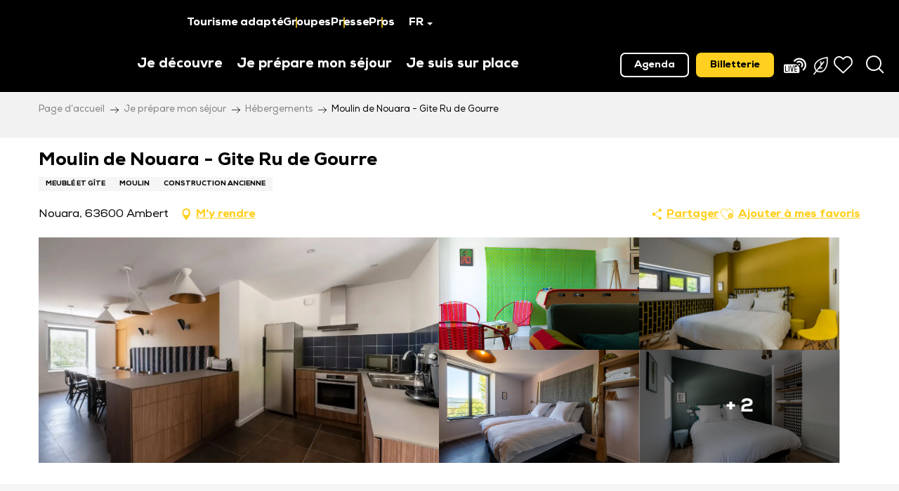

--- FILE ---
content_type: text/html; charset=UTF-8
request_url: https://www.auvergne-livradois-forez.com/je-prepare-mon-sejour/hebergements/moulin-de-nouara-gite-ru-de-gourre-ambert-fr-4618935/
body_size: 50842
content:
<!doctype html>
<html class="no-js" lang="fr-FR"><head><script type="importmap">{"imports":{"jquery":"https:\/\/www.auvergne-livradois-forez.com\/app\/themes\/woody-theme\/src\/lib\/custom\/jquery@3.7.1.min.mjs","highcharts":"https:\/\/www.auvergne-livradois-forez.com\/app\/dist\/livradois\/addons\/woody-library\/static\/lib\/highcharts-12.1.2\/code\/es-modules\/masters\/highcharts.src.js","woody_library_filter":"https:\/\/www.auvergne-livradois-forez.com\/app\/dist\/livradois\/addons\/woody-library\/js\/filter.3dd4b7bece.js","woody_library_woody_component":"https:\/\/www.auvergne-livradois-forez.com\/app\/dist\/livradois\/addons\/woody-library\/js\/modules\/components\/woody-component.f868fc8be0.mjs","woody_library_woody_controller":"https:\/\/www.auvergne-livradois-forez.com\/app\/dist\/livradois\/addons\/woody-library\/js\/modules\/controllers\/woody-controller.2db0174bdc.mjs","woody_library_summary_map_manager":"https:\/\/www.auvergne-livradois-forez.com\/app\/dist\/livradois\/addons\/woody-library\/js\/modules\/managers\/summary\/summary-map-manager.84afb4d49a.mjs","woody_library_summary_accordion_manager":"https:\/\/www.auvergne-livradois-forez.com\/app\/dist\/livradois\/addons\/woody-library\/js\/modules\/managers\/summary\/summary-accordion-manager.9b68213f2a.mjs","woody_library_interactive_svg_component":"https:\/\/www.auvergne-livradois-forez.com\/app\/dist\/livradois\/addons\/woody-library\/js\/modules\/components\/interactive-svg\/interactive-svg-component.88c1dab784.mjs","woody_library_card_uniq_component":"https:\/\/www.auvergne-livradois-forez.com\/app\/dist\/livradois\/addons\/woody-library\/js\/modules\/components\/card\/card-uniq-component.c74c472f73.mjs","woody_library_card_toggler_component":"https:\/\/www.auvergne-livradois-forez.com\/app\/dist\/livradois\/addons\/woody-library\/js\/modules\/components\/card\/card-toggler-component.077fbca673.mjs","woody_library_card_slider_component":"https:\/\/www.auvergne-livradois-forez.com\/app\/dist\/livradois\/addons\/woody-library\/js\/modules\/components\/card\/card-slider-component.1fcbe821ee.mjs","woody_library_card_map_slider_component":"https:\/\/www.auvergne-livradois-forez.com\/app\/dist\/livradois\/addons\/woody-library\/js\/modules\/components\/card\/card-map-slider-component.mjs","woody_library_card_map_manager":"https:\/\/www.auvergne-livradois-forez.com\/app\/dist\/livradois\/addons\/woody-library\/js\/modules\/managers\/card\/card-map-manager.aa96fe0af2.mjs","woody_library_summary_controller":"https:\/\/www.auvergne-livradois-forez.com\/app\/dist\/livradois\/addons\/woody-library\/js\/modules\/controllers\/summary\/summary-controller.56dc30afe7.mjs","woody_library_focus_controller":"https:\/\/www.auvergne-livradois-forez.com\/app\/dist\/livradois\/addons\/woody-library\/js\/modules\/controllers\/focus\/focus-controller.779736d3ae.mjs","woody_library_focus_map_controller":"https:\/\/www.auvergne-livradois-forez.com\/app\/dist\/livradois\/addons\/woody-library\/js\/modules\/controllers\/focus\/focus-map-controller.fa756137c4.mjs","woody_library_focus_svg_controller":"https:\/\/www.auvergne-livradois-forez.com\/app\/dist\/livradois\/addons\/woody-library\/js\/modules\/controllers\/focus\/focus-svg-controller.e0e66f5917.mjs","woody_library_get_there_link_component":"https:\/\/www.auvergne-livradois-forez.com\/app\/dist\/livradois\/addons\/woody-library\/js\/modules\/components\/get-there\/get-there-link-component.236c7b036d.mjs","woody_library_reveal_component":"https:\/\/www.auvergne-livradois-forez.com\/app\/dist\/livradois\/addons\/woody-library\/js\/modules\/components\/reveal\/reveal-component.ae2427d122.mjs","woody_addon_touristicmaps_utils":"https:\/\/www.auvergne-livradois-forez.com\/app\/dist\/livradois\/addons\/woody-addon-touristicmaps\/js\/utils\/woody-addon-touristicmaps-utils.7b4d5b3788.mjs","woody_addon_touristicmaps_map_manager":"https:\/\/www.auvergne-livradois-forez.com\/app\/dist\/livradois\/addons\/woody-addon-touristicmaps\/js\/managers\/woody-addon-touristicmaps-map-manager.25def4f386.mjs","woody_addon_touristicmaps_map_component":"https:\/\/www.auvergne-livradois-forez.com\/app\/dist\/livradois\/addons\/woody-addon-touristicmaps\/js\/components\/woody-addon-touristicmaps-map-component.3be29cb99e.mjs","woody_addon_touristicmaps_map_control":"https:\/\/www.auvergne-livradois-forez.com\/app\/dist\/livradois\/addons\/woody-addon-touristicmaps\/js\/controls\/woody-addon-touristicmaps-map-control.3ad63029a2.mjs","woody_addon_touristicmaps_center_france_map_control":"https:\/\/www.auvergne-livradois-forez.com\/app\/dist\/livradois\/addons\/woody-addon-touristicmaps\/js\/controls\/woody-addon-touristicmaps-center-france-map-control.bfd154a095.mjs","woody_addon_touristicmaps_search_city_map_control":"https:\/\/www.auvergne-livradois-forez.com\/app\/dist\/livradois\/addons\/woody-addon-touristicmaps\/js\/controls\/woody-addon-touristicmaps-search-city-map-control.c837cfe0f5.mjs","woody_addon_roadbook_global":"https:\/\/www.auvergne-livradois-forez.com\/app\/dist\/livradois\/addons\/woody-addon-roadbook\/js\/woody-addon-roadbook-global.bac59b597b.mjs","woody_addon_roadbook_elements":"https:\/\/www.auvergne-livradois-forez.com\/app\/dist\/livradois\/addons\/woody-addon-roadbook\/js\/woody-addon-roadbook-elements.1ebf10e34f.mjs","woody_addon_roadbook_tools":"https:\/\/www.auvergne-livradois-forez.com\/app\/dist\/livradois\/addons\/woody-addon-roadbook\/js\/woody-addon-roadbook-tools.4c62973343.mjs","woody_addon_roadbook_feed":"https:\/\/www.auvergne-livradois-forez.com\/app\/dist\/livradois\/addons\/woody-addon-roadbook\/js\/woody-addon-roadbook-feed.75f6c0ef11.mjs","woody_addon_roadbook_front":"https:\/\/www.auvergne-livradois-forez.com\/app\/dist\/livradois\/addons\/woody-addon-roadbook\/js\/woody-addon-roadbook-front.e97c97cdf2.mjs","woody_addon_roadbook_django":"https:\/\/www.auvergne-livradois-forez.com\/app\/dist\/livradois\/addons\/woody-addon-roadbook\/js\/woody-addon-roadbook-django.d8fae5bb70.mjs","woody_roadbook_sheet_list_controller":"https:\/\/www.auvergne-livradois-forez.com\/app\/dist\/livradois\/addons\/woody-addon-roadbook\/js\/controllers\/woody-roadbook-sheet-list-controller.a3aea218c2.mjs","woody_roadbook_map_global_controller":"https:\/\/www.auvergne-livradois-forez.com\/app\/dist\/livradois\/addons\/woody-addon-roadbook\/js\/controllers\/woody-roadbook-map-global-controller.ca5ca46b9e.mjs","woody_hawwwai_itinerary_elevation_chart_component":"https:\/\/www.auvergne-livradois-forez.com\/app\/dist\/livradois\/addons\/woody-addon-hawwwai\/js\/components\/woody-hawwwai-itinerary-elevation-chart-component.1b7e9b6c9a.mjs","woody_hawwwai_itinerary_reveal_controller":"https:\/\/www.auvergne-livradois-forez.com\/app\/dist\/livradois\/addons\/woody-addon-hawwwai\/js\/controllers\/woody-hawwwai-itinerary-reveal-controller.2d8a9d49dc.mjs","woody_hawwwai_itinerary_reveal_toggler_controller":"https:\/\/www.auvergne-livradois-forez.com\/app\/dist\/livradois\/addons\/woody-addon-hawwwai\/js\/controllers\/woody-hawwwai-itinerary-reveal-toggler-controller.26149551a6.mjs","woody_hawwwai_itinerary_pois_controller":"https:\/\/www.auvergne-livradois-forez.com\/app\/dist\/livradois\/addons\/woody-addon-hawwwai\/js\/controllers\/woody-hawwwai-itinerary-pois-controller.2dce389938.mjs","woody_lib_utils":"https:\/\/www.auvergne-livradois-forez.com\/app\/dist\/livradois\/addons\/woody-lib-utils\/js\/woody-lib-utils.93266841fa.mjs","woody_addon_search_engine_component":"https:\/\/www.auvergne-livradois-forez.com\/app\/dist\/livradois\/addons\/woody-addon-search\/js\/components\/woody-addon-search-engine-component.dc802f6a63.mjs","woody_addon_search_main":"https:\/\/www.auvergne-livradois-forez.com\/app\/dist\/livradois\/addons\/woody-addon-search\/js\/woody-addon-search-main.6ea2fe98ba.mjs","woody_addon_search_engine_input_component":"https:\/\/www.auvergne-livradois-forez.com\/app\/dist\/livradois\/addons\/woody-addon-search\/js\/components\/woody-addon-search-engine-input-component.1e6a90e877.mjs","woody_addon_search_engine_input_dropdown_component":"https:\/\/www.auvergne-livradois-forez.com\/app\/dist\/livradois\/addons\/woody-addon-search\/js\/components\/woody-addon-search-engine-input-dropdown-component.c7e89a83ab.mjs","woody_addon_search_engine_filters_component":"https:\/\/www.auvergne-livradois-forez.com\/app\/dist\/livradois\/addons\/woody-addon-search\/js\/components\/woody-addon-search-engine-filters-component.cc5fa80115.mjs","woody_addon_search_engine_results_component":"https:\/\/www.auvergne-livradois-forez.com\/app\/dist\/livradois\/addons\/woody-addon-search\/js\/components\/woody-addon-search-engine-results-component.7fe4b9df50.mjs","woody_addon_search_data_controller":"https:\/\/www.auvergne-livradois-forez.com\/app\/dist\/livradois\/addons\/woody-addon-search\/js\/controllers\/woody-addon-search-data-controller.a95f731a76.mjs","fuse.js":"https:\/\/www.auvergne-livradois-forez.com\/app\/dist\/livradois\/addons\/woody-addon-search\/static\/js\/fuse-v6.4.1\/fuse.esm.min.js","woody_addon_devtools_main":"https:\/\/www.auvergne-livradois-forez.com\/app\/dist\/livradois\/addons\/woody-addon-devtools\/js\/woody-addon-devtools-main.5ef617cfdb.mjs","woody_addon_devtools_tools":"https:\/\/www.auvergne-livradois-forez.com\/app\/dist\/livradois\/addons\/woody-addon-devtools\/js\/woody-addon-devtools-tools.54d58a68c5.mjs","woody_addon_devtools_color_palette":"https:\/\/www.auvergne-livradois-forez.com\/app\/dist\/livradois\/addons\/woody-addon-devtools\/js\/woody-addon-devtools-color-palette.a8a41da40b.mjs","woody_addon_devtools_style_shift":"https:\/\/www.auvergne-livradois-forez.com\/app\/dist\/livradois\/addons\/woody-addon-devtools\/js\/woody-addon-devtools-style-shift.c4f6081742.mjs","woody_addon_devtools_fake_touristic_sheet":"https:\/\/www.auvergne-livradois-forez.com\/app\/dist\/livradois\/addons\/woody-addon-devtools\/js\/woody-addon-devtools-fake-touristic-sheet.2cb516cd17.mjs","woody_addon_favorites_tools":"https:\/\/www.auvergne-livradois-forez.com\/app\/dist\/livradois\/addons\/woody-addon-favorites\/js\/woody-addon-favorites-tools.493a0ea33a.mjs","woody_addon_favorites_btn":"https:\/\/www.auvergne-livradois-forez.com\/app\/dist\/livradois\/addons\/woody-addon-favorites\/js\/woody-addon-favorites-btn.371d024552.mjs","woody_addon_favorites_cart":"https:\/\/www.auvergne-livradois-forez.com\/app\/dist\/livradois\/addons\/woody-addon-favorites\/js\/woody-addon-favorites-cart.76fc575ef3.mjs","woody_addon_favorites_sections":"https:\/\/www.auvergne-livradois-forez.com\/app\/dist\/livradois\/addons\/woody-addon-favorites\/js\/woody-addon-favorites-sections.3c8fc8f133.mjs"}}</script><title>Moulin de Nouara – Gite Ru de Gourre (Ambert) | Vacances en Auvergne - Maison du Tourisme du Livradois Forez</title><script>window.globals={"ancestors":{"chapter1":"Offres SIT","chapter2":"HLO - Moulin de Nouara - Gite Ru de Gourre (Ambert) 4618935","chapter3":null},"current_lang":"fr","current_locale":"fr","current_locale_region":"fr_FR","env":"prod","languages":["fr","en"],"post_id":194,"post_image":"https:\/\/api.cloudly.space\/resize\/crop\/1200\/627\/60\/aHR0cHM6Ly9zdGF0aWMuYXBpZGFlLXRvdXJpc21lLmNvbS9maWxlc3RvcmUvb2JqZXRzLXRvdXJpc3RpcXVlcy9pbWFnZXMvMTgzLzE0Ni8xOTUwMTc1MS5qcGc=\/image.jpg","post_title":"HLO - Moulin de Nouara - Gite Ru de Gourre (Ambert) 4618935","post_type":"touristic_sheet","post_modified":"2026-01-05 15:26:29+01:00","sheet_id":4618935,"site_key":"livradois","tags":{"places":[],"seasons":[],"themes":[],"targets":[]},"woody_options_pages":{"search_url":13972,"weather_url":3493,"favorites_url":13960},"search":{"api":{"uri":"https:\/\/api.tourism-system.com\/v2\/woody\/search\/fr\/v2","args":{"size":15,"threshold":0.5}}},"tmaps":{"url_api":"https:\/\/api.touristicmaps.com\/lib\/mod.mjs","url_api_lazy":"https:\/\/api.touristicmaps.com\/lib\/lazy.mjs"},"hawwwai":{"sheet_options":{"nearby_distance_max":5000}}}</script><script>document.addEventListener("DOMContentLoaded",function(){document.querySelectorAll("a[href='#consentframework'],a[href='#cmp']").forEach(function(e){e.removeAttribute("target");e.setAttribute("href","javascript:window.Sddan.cmp.displayUI();")})});</script><link rel="preconnect" href="https://cache.consentframework.com" crossorigin><link rel="preconnect" href="https://choices.consentframework.com" crossorigin><link rel="preconnect" href="https://fonts.gstatic.com" crossorigin><link rel="preconnect" href="https://fonts.googleapis.com" crossorigin><link rel="preconnect" href="https://www.googletagmanager.com" crossorigin><link rel="preconnect" href="https://woody.cloudly.space" crossorigin><link rel="preconnect" href="https://api.cloudly.space" crossorigin><script>window.dataLayer=window.dataLayer?window.dataLayer:[];window.dataLayer.push({"event":"globals","data":{"env":"prod","site_key":"livradois","page":{"id_page":194,"name":"HLO &#8211; Moulin de Nouara &#8211; Gite Ru de Gourre (Ambert) #4618935","page_type":"touristic_sheet","tags":{"places":[],"seasons":[],"themes":[],"targets":[]}},"lang":"fr","rdbk":{"enable":false},"sheet":{"id_sheet":4618935,"id_sit":"sitra2i-LIVRADOIS-6212136","id_reservation":null,"name":"Moulin de Nouara - Gite Ru de Gourre - Ambert","type":"H\u00e9bergement locatif","bordereau":"HLO","city":"Ambert"}}});</script><script>(function(w,d,s,l,i) { w[l]=w[l]||[]; w[l].push({ 'gtm.start': new Date().getTime(),event: 'gtm.js' }); var f=d.getElementsByTagName(s)[0], j=d.createElement(s),dl=l!='dataLayer'? '&l='+l:''; j.async=true; j.src='https://www.googletagmanager.com/gtm.js?id='+i+dl; f.parentNode.insertBefore(j,f); })(window,document,'script','dataLayer','GTM-THNG72H');</script><link rel="canonical" href="https://www.auvergne-livradois-forez.com/je-prepare-mon-sejour/hebergements/moulin-de-nouara-gite-ru-de-gourre-ambert-fr-4618935/"/><meta charset="UTF-8"/><meta http-equiv="X-UA-Compatible" content="IE=edge"/><meta name="generator" content="Raccourci Agency - WP"/><meta name="viewport" content="width=device-width,initial-scale=1"/><meta name="robots" content="max-snippet:-1, max-image-preview:large, max-video-preview:-1"/><meta property="og:type" content="website"/><meta property="og:url" content="https://www.auvergne-livradois-forez.com/je-prepare-mon-sejour/hebergements/moulin-de-nouara-gite-ru-de-gourre-ambert-fr-4618935/"/><meta name="twitter:card" content="summary"/><meta property="og:site_name" content="Vacances en Auvergne - Maison du Tourisme du Livradois Forez"/><meta property="og:locale" content="fr_FR"/><meta property="og:locale:alternate" content="en_GB"/><meta name="description" property="og:description" content="Venez séjourner dans le gite Ru de Gourre, au cœur du Moulin de Nouara, ancien moulin papetier. Situé à 6 km du centre-ville d’Ambert, ce gite est idéal pour un séjour en groupe, en famille ou entre amis."/><meta property="og:title" content="Moulin de Nouara - Gite Ru de Gourre - Ambert"/><meta name="twitter:title" content="Moulin de Nouara - Gite Ru de Gourre - Ambert"/><meta name="twitter:description" content="Venez séjourner dans le gite Ru de Gourre, au cœur du Moulin de Nouara, ancien moulin papetier. Situé à 6 km du centre-ville d’Ambert, ce gite est idéal pour un séjour en groupe, en famille ou entre amis."/><meta name="format-detection" content="telephone=no"/><meta property="og:image" content="https://api.cloudly.space/resize/crop/1200/627/60/aHR0cHM6Ly9zdGF0aWMuYXBpZGFlLXRvdXJpc21lLmNvbS9maWxlc3RvcmUvb2JqZXRzLXRvdXJpc3RpcXVlcy9pbWFnZXMvMTgzLzE0Ni8xOTUwMTc1MS5qcGc=/image.jpg"/><meta name="twitter:image" content="https://api.cloudly.space/resize/crop/1024/512/60/aHR0cHM6Ly9zdGF0aWMuYXBpZGFlLXRvdXJpc21lLmNvbS9maWxlc3RvcmUvb2JqZXRzLXRvdXJpc3RpcXVlcy9pbWFnZXMvMTgzLzE0Ni8xOTUwMTc1MS5qcGc=/image.jpg"/><meta name="thumbnail" content="https://api.cloudly.space/resize/crop/1200/1200/60/aHR0cHM6Ly9zdGF0aWMuYXBpZGFlLXRvdXJpc21lLmNvbS9maWxlc3RvcmUvb2JqZXRzLXRvdXJpc3RpcXVlcy9pbWFnZXMvMTgzLzE0Ni8xOTUwMTc1MS5qcGc=/image.jpg"/><script type="application/ld+json" class="woody-schema-graph">{"@context":"https:\/\/schema.org","@graph":[{"@type":"WebSite","url":"https:\/\/www.auvergne-livradois-forez.com","name":"Vacances en Auvergne - Maison du Tourisme du Livradois Forez","description":"Pour vos vacances en Auvergne, laissez-vous s\u00e9duire par le Livradois-Forez, un parc naturel r\u00e9gional dans le Puy-de-D\u00f4me, la Haute-Loire et La Loire.","potentialAction":[{"@type":"SearchAction","target":"https:\/\/www.auvergne-livradois-forez.com\/recherche\/?query={search_term_string}","query-input":"required name=search_term_string"}]},{"@type":"WebPage","url":"https:\/\/www.auvergne-livradois-forez.com\/je-prepare-mon-sejour\/hebergements\/moulin-de-nouara-gite-ru-de-gourre-ambert-fr-4618935\/","headline":"HLO \u2013 Moulin de Nouara \u2013 Gite Ru de Gourre (Ambert) #4618935 | Vacances en Auvergne - Maison du Tourisme du Livradois Forez","inLanguage":"fr-FR","datePublished":"2026-01-05 14:26:28","dateModified":"2026-01-05 14:26:29","description":"Venez s\u00e9journer dans le gite Ru de Gourre, au c\u0153ur du Moulin de Nouara, ancien moulin papetier. Situ\u00e9 \u00e0 6 km du centre-ville d\u2019Ambert, ce gite est id\u00e9al pour un s\u00e9jour en groupe, en famille ou entre amis. Il se compose au rez-de-chauss\u00e9e, d\u2019une cuisine toute \u00e9quip\u00e9e ouverte sur une salle \u00e0 manger ainsi que d\u2019une chambre avec 2 lits simples adapt\u00e9e aux personnes \u00e0 mobilit\u00e9 r\u00e9duite. Cette chambre poss\u00e8de une salle d\u2019eau avec WC privatifs. \r\nAu niveau sup\u00e9rieur, se trouve 5 chambres : 3 chambres avec 1 lit double, 1 chambre avec 2 lits simples, et 1 chambre avec 1 lit simple. 2 salles d\u2019eau et 2 WC s\u00e9par\u00e9s se trouvent sur ce m\u00eame \u00e9tage. Vous pourrez \u00e9galement profiter d\u2019un grand salon avec TV et babyfoot. A l\u2019ext\u00e9rieur, dans la cour int\u00e9rieure du moulin, vous pourrez b\u00e9n\u00e9ficier d\u2019une terrasse am\u00e9nag\u00e9e privative. \r\nPour un s\u00e9jour en toute s\u00e9r\u00e9nit\u00e9, les lits sont faits \u00e0 votre arriv\u00e9e et le linge de toilette est fourni. \r\nLes animaux de compagnie sont autoris\u00e9s sur demande avec un suppl\u00e9ment. \r\n\r\nEquipements int\u00e9rieurs :  \r\n- T\u00e9l\u00e9vision  \r\n- Babyfoot  \r\n- Lave-linge et s\u00e8che-linge  \r\n- Lave-vaisselle  \r\n- Table et fer \u00e0 repasser  \r\n- Lits d\u2019appoints disponibles  \r\n- Equipements b\u00e9b\u00e9s : chaise haute, rehausseur, baignoire, lit parapluie, matelas \u00e0 langer \r\n \r\nEquipements ext\u00e9rieurs :  \r\n- Parking priv\u00e9 avec prise pour voiture \u00e9lectrique  \r\n- Terrasse \r\n- Barbecue  \r\n- Transats \/ Chiliennes \r\n \r\nServices :  \r\n- Internet \/ WIFI  \r\n- Draps et Linge de toilette fournis \r\n- Acc\u00e8s aux \u00e9v\u00e9nements culturels du Moulin de Nouara \u00e0 un tarif pr\u00e9f\u00e9rentiel \r\n \r\nA proximit\u00e9 :  \r\n- Sentier des papetiers : 2h30 de balade facile et initiatique sur l\u2019histoire des papetiers des deux vall\u00e9es  \r\n- Moulin Richard de bas : visite d\u2019un moulin \u00e0 papier toujours en activit\u00e9"},{"@type":"LodgingBusiness","name":"Moulin de Nouara - Gite Ru de Gourre","description":"Venez s\u00e9journer dans le gite Ru de Gourre, au c\u0153ur du Moulin de Nouara, ancien moulin papetier. Situ\u00e9 \u00e0 6 km du centre-ville d\u2019Ambert, ce gite est id\u00e9al pour un s\u00e9jour en groupe, en famille ou entre amis. Il se compose au rez-de-chauss\u00e9e, d\u2019une cuisine toute \u00e9quip\u00e9e ouverte sur une salle \u00e0 manger ainsi que d\u2019une chambre avec 2 lits simples adapt\u00e9e aux personnes \u00e0 mobilit\u00e9 r\u00e9duite. Cette chambre poss\u00e8de une salle d\u2019eau avec WC privatifs. \r\nAu niveau sup\u00e9rieur, se trouve 5 chambres : 3 chambres avec 1 lit double, 1 chambre avec 2 lits simples, et 1 chambre avec 1 lit simple. 2 salles d\u2019eau et 2 WC s\u00e9par\u00e9s se trouvent sur ce m\u00eame \u00e9tage. Vous pourrez \u00e9galement profiter d\u2019un grand salon avec TV et babyfoot. A l\u2019ext\u00e9rieur, dans la cour int\u00e9rieure du moulin, vous pourrez b\u00e9n\u00e9ficier d\u2019une terrasse am\u00e9nag\u00e9e privative. \r\nPour un s\u00e9jour en toute s\u00e9r\u00e9nit\u00e9, les lits sont faits \u00e0 votre arriv\u00e9e et le linge de toilette est fourni. \r\nLes animaux de compagnie sont autoris\u00e9s sur demande avec un suppl\u00e9ment. \r\n\r\nEquipements int\u00e9rieurs :  \r\n- T\u00e9l\u00e9vision  \r\n- Babyfoot  \r\n- Lave-linge et s\u00e8che-linge  \r\n- Lave-vaisselle  \r\n- Table et fer \u00e0 repasser  \r\n- Lits d\u2019appoints disponibles  \r\n- Equipements b\u00e9b\u00e9s : chaise haute, rehausseur, baignoire, lit parapluie, matelas \u00e0 langer \r\n \r\nEquipements ext\u00e9rieurs :  \r\n- Parking priv\u00e9 avec prise pour voiture \u00e9lectrique  \r\n- Terrasse \r\n- Barbecue  \r\n- Transats \/ Chiliennes \r\n \r\nServices :  \r\n- Internet \/ WIFI  \r\n- Draps et Linge de toilette fournis \r\n- Acc\u00e8s aux \u00e9v\u00e9nements culturels du Moulin de Nouara \u00e0 un tarif pr\u00e9f\u00e9rentiel \r\n \r\nA proximit\u00e9 :  \r\n- Sentier des papetiers : 2h30 de balade facile et initiatique sur l\u2019histoire des papetiers des deux vall\u00e9es  \r\n- Moulin Richard de bas : visite d\u2019un moulin \u00e0 papier toujours en activit\u00e9","url":"https:\/\/www.auvergne-livradois-forez.com\/je-prepare-mon-sejour\/hebergements\/moulin-de-nouara-gite-ru-de-gourre-ambert-fr-4618935\/","geo":{"@type":"GeoCoordinates","latitude":"45.550541","longitude":"3.777924"},"address":{"@type":"PostalAddress","streetAddress":"Nouara","addressLocality":"Ambert","postalCode":"63600","addressCountry":"FRANCE"},"location":{"@type":"Place","name":"Adresse","address":{"@type":"PostalAddress","streetAddress":"Nouara","addressLocality":"Ambert","postalCode":"63600","addressCountry":"FRANCE"},"geo":{"@type":"GeoCoordinates","latitude":"45.550541","longitude":"3.777924"}},"paymentAccepted":"Carte bancaire\/cr\u00e9dit, Ch\u00e8que, Ch\u00e8que-Vacances Classic, Esp\u00e8ces, Virement, Paiement en ligne","telephone":["04 73 82 75 50"],"image":["https:\/\/static.apidae-tourisme.com\/filestore\/objets-touristiques\/images\/183\/146\/19501751.jpg","https:\/\/static.apidae-tourisme.com\/filestore\/objets-touristiques\/images\/184\/146\/19501752.jpg","https:\/\/static.apidae-tourisme.com\/filestore\/objets-touristiques\/images\/185\/146\/19501753.jpg","https:\/\/static.apidae-tourisme.com\/filestore\/objets-touristiques\/images\/186\/146\/19501754.jpg","https:\/\/static.apidae-tourisme.com\/filestore\/objets-touristiques\/images\/187\/146\/19501755.jpg","https:\/\/static.apidae-tourisme.com\/filestore\/objets-touristiques\/images\/188\/146\/19501756.jpg","https:\/\/static.apidae-tourisme.com\/filestore\/objets-touristiques\/images\/189\/146\/19501757.jpg"]}]}</script><style>img:is([sizes="auto" i], [sizes^="auto," i]) { contain-intrinsic-size: 3000px 1500px }</style><link rel="alternate" href="https://www.auvergne-livradois-forez.com/je-prepare-mon-sejour/hebergements/moulin-de-nouara-gite-ru-de-gourre-ambert-fr-4618935/" hreflang="fr" /><link rel="alternate" href="https://www.auvergne-livradois-forez.com/en/preparing-my-stay/lodgings/nouaras-mill-ru-de-gourre-gite-ambert-en-4618935/" hreflang="en" /><script>
window._wpemojiSettings = {"baseUrl":"https:\/\/s.w.org\/images\/core\/emoji\/16.0.1\/72x72\/","ext":".png","svgUrl":"https:\/\/s.w.org\/images\/core\/emoji\/16.0.1\/svg\/","svgExt":".svg","source":{"concatemoji":"https:\/\/www.auvergne-livradois-forez.com\/wp\/wp-includes\/js\/wp-emoji-release.min.js?ver=6.8.2"}};
/*! This file is auto-generated */
!function(s,n){var o,i,e;function c(e){try{var t={supportTests:e,timestamp:(new Date).valueOf()};sessionStorage.setItem(o,JSON.stringify(t))}catch(e){}}function p(e,t,n){e.clearRect(0,0,e.canvas.width,e.canvas.height),e.fillText(t,0,0);var t=new Uint32Array(e.getImageData(0,0,e.canvas.width,e.canvas.height).data),a=(e.clearRect(0,0,e.canvas.width,e.canvas.height),e.fillText(n,0,0),new Uint32Array(e.getImageData(0,0,e.canvas.width,e.canvas.height).data));return t.every(function(e,t){return e===a[t]})}function u(e,t){e.clearRect(0,0,e.canvas.width,e.canvas.height),e.fillText(t,0,0);for(var n=e.getImageData(16,16,1,1),a=0;a<n.data.length;a++)if(0!==n.data[a])return!1;return!0}function f(e,t,n,a){switch(t){case"flag":return n(e,"\ud83c\udff3\ufe0f\u200d\u26a7\ufe0f","\ud83c\udff3\ufe0f\u200b\u26a7\ufe0f")?!1:!n(e,"\ud83c\udde8\ud83c\uddf6","\ud83c\udde8\u200b\ud83c\uddf6")&&!n(e,"\ud83c\udff4\udb40\udc67\udb40\udc62\udb40\udc65\udb40\udc6e\udb40\udc67\udb40\udc7f","\ud83c\udff4\u200b\udb40\udc67\u200b\udb40\udc62\u200b\udb40\udc65\u200b\udb40\udc6e\u200b\udb40\udc67\u200b\udb40\udc7f");case"emoji":return!a(e,"\ud83e\udedf")}return!1}function g(e,t,n,a){var r="undefined"!=typeof WorkerGlobalScope&&self instanceof WorkerGlobalScope?new OffscreenCanvas(300,150):s.createElement("canvas"),o=r.getContext("2d",{willReadFrequently:!0}),i=(o.textBaseline="top",o.font="600 32px Arial",{});return e.forEach(function(e){i[e]=t(o,e,n,a)}),i}function t(e){var t=s.createElement("script");t.src=e,t.defer=!0,s.head.appendChild(t)}"undefined"!=typeof Promise&&(o="wpEmojiSettingsSupports",i=["flag","emoji"],n.supports={everything:!0,everythingExceptFlag:!0},e=new Promise(function(e){s.addEventListener("DOMContentLoaded",e,{once:!0})}),new Promise(function(t){var n=function(){try{var e=JSON.parse(sessionStorage.getItem(o));if("object"==typeof e&&"number"==typeof e.timestamp&&(new Date).valueOf()<e.timestamp+604800&&"object"==typeof e.supportTests)return e.supportTests}catch(e){}return null}();if(!n){if("undefined"!=typeof Worker&&"undefined"!=typeof OffscreenCanvas&&"undefined"!=typeof URL&&URL.createObjectURL&&"undefined"!=typeof Blob)try{var e="postMessage("+g.toString()+"("+[JSON.stringify(i),f.toString(),p.toString(),u.toString()].join(",")+"));",a=new Blob([e],{type:"text/javascript"}),r=new Worker(URL.createObjectURL(a),{name:"wpTestEmojiSupports"});return void(r.onmessage=function(e){c(n=e.data),r.terminate(),t(n)})}catch(e){}c(n=g(i,f,p,u))}t(n)}).then(function(e){for(var t in e)n.supports[t]=e[t],n.supports.everything=n.supports.everything&&n.supports[t],"flag"!==t&&(n.supports.everythingExceptFlag=n.supports.everythingExceptFlag&&n.supports[t]);n.supports.everythingExceptFlag=n.supports.everythingExceptFlag&&!n.supports.flag,n.DOMReady=!1,n.readyCallback=function(){n.DOMReady=!0}}).then(function(){return e}).then(function(){var e;n.supports.everything||(n.readyCallback(),(e=n.source||{}).concatemoji?t(e.concatemoji):e.wpemoji&&e.twemoji&&(t(e.twemoji),t(e.wpemoji)))}))}((window,document),window._wpemojiSettings);
</script><link rel='preload' as='style' onload='this.onload=null;this.rel="stylesheet"' id='addon-search-stylesheet-css' href='https://www.auvergne-livradois-forez.com/app/dist/livradois/addons/woody-addon-search/css/woody-addon-search.3c0e3d2c84.css?ver=3.1.29' media='screen' /><noscript><link rel='stylesheet' id='addon-search-stylesheet-css' href='https://www.auvergne-livradois-forez.com/app/dist/livradois/addons/woody-addon-search/css/woody-addon-search.3c0e3d2c84.css?ver=3.1.29' media='screen' /></noscript><link rel='preload' as='style' onload='this.onload=null;this.rel="stylesheet"' id='addon-touristicmaps-stylesheet-css' href='https://www.auvergne-livradois-forez.com/app/dist/livradois/addons/woody-addon-touristicmaps/css/woody-addon-touristicmaps.42aea2a6d2.css?ver=2.0.19' media='all' /><noscript><link rel='stylesheet' id='addon-touristicmaps-stylesheet-css' href='https://www.auvergne-livradois-forez.com/app/dist/livradois/addons/woody-addon-touristicmaps/css/woody-addon-touristicmaps.42aea2a6d2.css?ver=2.0.19' media='all' /></noscript><link rel='preload' as='style' onload='this.onload=null;this.rel="stylesheet"' id='addon-hawwwai-stylesheet-css' href='https://www.auvergne-livradois-forez.com/app/dist/livradois/addons/woody-addon-hawwwai/css/front/woody-addon-hawwwai.ebf78ef83d.css?ver=3.4.99' media='all' /><noscript><link rel='stylesheet' id='addon-hawwwai-stylesheet-css' href='https://www.auvergne-livradois-forez.com/app/dist/livradois/addons/woody-addon-hawwwai/css/front/woody-addon-hawwwai.ebf78ef83d.css?ver=3.4.99' media='all' /></noscript><link rel='preload' as='style' onload='this.onload=null;this.rel="stylesheet"' id='addon-hawwwai-stylesheet-iti-css' href='https://www.auvergne-livradois-forez.com/app/dist/livradois/addons/woody-addon-hawwwai/css/front/woody-addon-hawwwai-iti.551a3c1b6d.css?ver=3.4.99' media='all' /><noscript><link rel='stylesheet' id='addon-hawwwai-stylesheet-iti-css' href='https://www.auvergne-livradois-forez.com/app/dist/livradois/addons/woody-addon-hawwwai/css/front/woody-addon-hawwwai-iti.551a3c1b6d.css?ver=3.4.99' media='all' /></noscript><link rel='stylesheet' id='swiper-style-main-css' href='https://www.auvergne-livradois-forez.com/app/dist/livradois/static/swiper/swiper-bundle.css' media='screen' /><link rel='preload' as='style' onload='this.onload=null;this.rel="stylesheet"' id='google-font-raleway-css' href='https://fonts.googleapis.com/css?family=Raleway' media='all' /><noscript><link rel='stylesheet' id='google-font-raleway-css' href='https://fonts.googleapis.com/css?family=Raleway' media='all' /></noscript><link rel='stylesheet' id='main-stylesheet-chunk-0-css' href='https://www.auvergne-livradois-forez.com/app/dist/livradois/css/main_chunk_1.891f5075b8.css' media='screen' /><link rel='stylesheet' id='main-stylesheet-chunk-1-css' href='https://www.auvergne-livradois-forez.com/app/dist/livradois/css/main_chunk_2.0560e0f341.css' media='screen' /><link rel='stylesheet' id='main-stylesheet-chunk-2-css' href='https://www.auvergne-livradois-forez.com/app/dist/livradois/css/main_chunk_3.04deb22746.css' media='screen' /><link rel='preload' as='style' onload='this.onload=null;this.rel="stylesheet"' id='wicon-stylesheet-css' href='https://www.auvergne-livradois-forez.com/app/dist/livradois/css/wicon.42f38cc0e2.css' media='screen' /><noscript><link rel='stylesheet' id='wicon-stylesheet-css' href='https://www.auvergne-livradois-forez.com/app/dist/livradois/css/wicon.42f38cc0e2.css' media='screen' /></noscript><link rel='stylesheet' id='print-stylesheet-css' href='https://www.auvergne-livradois-forez.com/app/dist/livradois/css/print.f6f47df82d.css' media='print' /><script defer src="https://www.auvergne-livradois-forez.com/app/dist/livradois/addons/woody-addon-search/js/woody-addon-search.3155b7e4dc.js?ver=3.1.29" id="addon-search-javascripts-js"></script><script defer src="https://www.auvergne-livradois-forez.com/app/themes/woody-theme/src/js/static/obf.min.js?ver=2.3.159" id="obf-js"></script><script defer src="https://www.auvergne-livradois-forez.com/app/dist/livradois/addons/woody-addon-eskalad/js/events/eskalad.c2bde38840.js?ver=6.3.3" id="woody-addon-eskalad-js"></script><script defer src="https://www.auvergne-livradois-forez.com/app/dist/livradois/addons/woody-addon-eskalad/js/events/eskalad-page.5d2af865c3.js?ver=6.3.3" id="woody-addon-eskalad-page-js"></script><script id="jquery-js-before">
window.siteConfig = {"site_key":"livradois","login":"public_livradois_woody","password":"31e91e55b214262e1aac86c2cc68cb30","token":"M2FkZmMzNDU1NmY1OlF4UUdDZ3BRYTFsY1FCUlVWdzRORlR4RVcxcFJUdz09OkFGQUJYMUpXQVFCWEJGY0JBVmRXQTFKU1ZWWU5BQVVIVUFKU1hnQlJCd1U9","mapProviderKeys":{"otmKey":"e904a0c3007b5e1ab04f1a5a074648fec7670a5adf50339228f3e234e27b8957","gmKey":"AIzaSyB8Fozhi1FKU8oWYJROw8_FgOCbn3wdrhs"},"api_url":"https:\/\/api.tourism-system.com","api_render_url":"https:\/\/api.tourism-system.com","current_lang":"fr","current_season":null,"languages":["fr","en"],"pll_options":{"browser":0,"rewrite":1,"hide_default":1,"force_lang":1,"redirect_lang":1,"media_support":1,"uninstall":0,"sync":["taxonomies"],"post_types":["touristic_sheet","short_link","woody_topic","woody_rdbk_leaflets","woody_rdbk_feeds","testimony","profile"],"taxonomies":["themes","places","seasons","targets","expression_category","profile_category","leaflet_category","visitor_category","accommodation_category","mobility_category","channel_category","trip_duration"],"domains":[],"version":"3.5.4","first_activation":1695720743,"media":{"duplicate":0},"default_lang":"fr","previous_version":"3.5.3"}};
window.useLeafletLibrary=1;window.DrupalAngularConfig=window.DrupalAngularConfig || {};window.DrupalAngularConfig.mapProviderKeys={"otmKey":"e904a0c3007b5e1ab04f1a5a074648fec7670a5adf50339228f3e234e27b8957","gmKey":"AIzaSyB8Fozhi1FKU8oWYJROw8_FgOCbn3wdrhs"};
</script><script type="module" src="https://www.auvergne-livradois-forez.com/app/themes/woody-theme/src/lib/custom/jquery@3.7.1.min.mjs" id="jquery-js"></script><script defer src="https://www.auvergne-livradois-forez.com/app/themes/woody-theme/src/lib/custom/moment-with-locales@2.22.2.min.js" id="jsdelivr_moment-js"></script><script id="woody-addon-hawwwai-sheet-js-extra">
var __hw = {"SECTIONS.TOURISM.SHEET.PERIODS.TODAY":"Aujourd'hui","SECTIONS.TOURISM.SHEET.PERIODS.HAPPENING":"A lieu","SECTIONS.TOURISM.SHEET.PERIODS.ENDED":"Termin\u00e9","SECTIONS.TOURISM.SHEET.PERIODS.ENDED_FOR_TODAY":"Termin\u00e9 pour aujourd'hui","SECTIONS.TOURISM.SHEET.PERIODS.FROM_TODAY":"\u00c0 partir d'aujourd'hui","SECTIONS.TOURISM.SHEET.PERIODS.FROM":"Du","SECTIONS.TOURISM.SHEET.PERIODS.UNTIL_TODAY":"Aujourd'hui","SECTIONS.TOURISM.SHEET.PERIODS.TO":"jusqu'\u00e0","SECTIONS.TOURISM.SHEET.PERIODS.UNTIL":"au","SECTIONS.TOURISM.SHEET.PERIODS.UNTIL_LONG":"jusqu'au","SECTIONS.TOURISM.SHEET.PERIODS.ON":"Le","SECTIONS.TOURISM.SHEET.PERIODS.OPENED":"Ouvert","SECTIONS.TOURISM.SHEET.PERIODS.CLOSED":"Ferm\u00e9","SECTIONS.TOURISM.SHEET.PERIODS.CLOSEDFORTODAY":"Ferm\u00e9 pour aujourd'hui","SECTIONS.TOURISM.SHEET.PERIODS.UNDEFINED":"Horaires non d\u00e9finis","SECTIONS.TOURISM.SHEET.PERIODS.NOW":"En ce moment","GLOBAL.TIMES.TO":"jusqu'\u00e0"};
</script><script type="module" src="https://www.auvergne-livradois-forez.com/app/dist/livradois/addons/woody-addon-hawwwai/js/woody-addon-hawwwai-sheet.0c65dc8bba.mjs?ver=3.4.99" id="woody-addon-hawwwai-sheet-js"></script><script type="module" src="https://www.auvergne-livradois-forez.com/app/dist/livradois/addons/woody-addon-favorites/js/woody-addon-favorites.c46dfed72b.mjs" id="addon-favorites-javascripts-js"></script><script defer src="https://gadget.open-system.fr/widgets-libs/rel/noyau-1.0.min.js?ver=6.8.2" id="widget-panier-open-system-js"></script><script defer src="https://www.auvergne-livradois-forez.com/app/dist/livradois/static/swiper/swiper-bundle.min.js?ver=12.0.2" id="jsdelivr_swiper-js"></script><script defer src="https://www.auvergne-livradois-forez.com/app/themes/woody-theme/src/lib/npm/flatpickr/dist/flatpickr.min.js?ver=4.5.7" id="jsdelivr_flatpickr-js"></script><script defer src="https://www.auvergne-livradois-forez.com/app/themes/woody-theme/src/lib/npm/flatpickr/dist/l10n/fr.js?ver=4.5.7" id="jsdelivr_flatpickr_l10n-js"></script><script defer src="https://www.auvergne-livradois-forez.com/app/themes/woody-theme/src/lib/custom/nouislider@10.1.0.min.js" id="jsdelivr_nouislider-js"></script><script defer src="https://www.auvergne-livradois-forez.com/app/themes/woody-theme/src/lib/custom/lazysizes@4.1.2.min.js" id="jsdelivr_lazysizes-js"></script><script defer src="https://www.auvergne-livradois-forez.com/app/themes/woody-theme/src/lib/custom/moment-timezone-with-data.min.js" id="jsdelivr_moment_tz-js"></script><script defer src="https://www.auvergne-livradois-forez.com/app/themes/woody-theme/src/lib/custom/js.cookie@2.2.1.min.js" id="jsdelivr_jscookie-js"></script><script defer src="https://www.auvergne-livradois-forez.com/app/themes/woody-theme/src/lib/custom/rellax@1.10.1.min.js" id="jsdelivr_rellax-js"></script><script defer src="https://www.auvergne-livradois-forez.com/app/themes/woody-theme/src/lib/custom/iframeResizer@4.3.7.min.js?ver=4.3.7" id="jsdelivr_iframeresizer-js"></script><script defer src="https://www.auvergne-livradois-forez.com/app/themes/woody-theme/src/lib/npm/plyr/dist/plyr.min.js?ver=3.6.8" id="jsdelivr_plyr-js"></script><script defer src="https://www.auvergne-livradois-forez.com/wp/wp-includes/js/dist/hooks.min.js?ver=4d63a3d491d11ffd8ac6" id="wp-hooks-js"></script><script defer src="https://www.auvergne-livradois-forez.com/wp/wp-includes/js/dist/i18n.min.js?ver=5e580eb46a90c2b997e6" id="wp-i18n-js"></script><script defer src="https://www.auvergne-livradois-forez.com/app/themes/woody-theme/src/js/static/i18n-ltr.min.js?ver=2.3.159" id="wp-i18n-ltr-js"></script><script id="main-modules-js-extra">
var WoodyMainJsModules = {"jquery":{"path":"https:\/\/www.auvergne-livradois-forez.com\/app\/themes\/woody-theme\/src\/lib\/custom\/jquery@3.7.1.min.mjs"},"highcharts":{"path":"https:\/\/www.auvergne-livradois-forez.com\/app\/dist\/livradois\/addons\/woody-library\/static\/lib\/highcharts-12.1.2\/code\/es-modules\/masters\/highcharts.src.js"},"woody_library_filter":{"path":"https:\/\/www.auvergne-livradois-forez.com\/app\/dist\/livradois\/addons\/woody-library\/js\/filter.3dd4b7bece.js"},"woody_library_woody_component":{"path":"https:\/\/www.auvergne-livradois-forez.com\/app\/dist\/livradois\/addons\/woody-library\/js\/modules\/components\/woody-component.f868fc8be0.mjs"},"woody_library_woody_controller":{"path":"https:\/\/www.auvergne-livradois-forez.com\/app\/dist\/livradois\/addons\/woody-library\/js\/modules\/controllers\/woody-controller.2db0174bdc.mjs"},"woody_library_summary_map_manager":{"path":"https:\/\/www.auvergne-livradois-forez.com\/app\/dist\/livradois\/addons\/woody-library\/js\/modules\/managers\/summary\/summary-map-manager.84afb4d49a.mjs"},"woody_library_summary_accordion_manager":{"path":"https:\/\/www.auvergne-livradois-forez.com\/app\/dist\/livradois\/addons\/woody-library\/js\/modules\/managers\/summary\/summary-accordion-manager.9b68213f2a.mjs"},"woody_library_interactive_svg_component":{"path":"https:\/\/www.auvergne-livradois-forez.com\/app\/dist\/livradois\/addons\/woody-library\/js\/modules\/components\/interactive-svg\/interactive-svg-component.88c1dab784.mjs","component":"woody-interactive-svg"},"woody_library_card_uniq_component":{"path":"https:\/\/www.auvergne-livradois-forez.com\/app\/dist\/livradois\/addons\/woody-library\/js\/modules\/components\/card\/card-uniq-component.c74c472f73.mjs","component":"woody-card-uniq"},"woody_library_card_toggler_component":{"path":"https:\/\/www.auvergne-livradois-forez.com\/app\/dist\/livradois\/addons\/woody-library\/js\/modules\/components\/card\/card-toggler-component.077fbca673.mjs","component":"woody-card-toggler"},"woody_library_card_slider_component":{"path":"https:\/\/www.auvergne-livradois-forez.com\/app\/dist\/livradois\/addons\/woody-library\/js\/modules\/components\/card\/card-slider-component.1fcbe821ee.mjs","component":"woody-card-slider"},"woody_library_card_map_slider_component":{"path":"https:\/\/www.auvergne-livradois-forez.com\/app\/dist\/livradois\/addons\/woody-library\/js\/modules\/components\/card\/card-map-slider-component.mjs","component":"woody-card-map-slider"},"woody_library_card_map_manager":{"path":"https:\/\/www.auvergne-livradois-forez.com\/app\/dist\/livradois\/addons\/woody-library\/js\/modules\/managers\/card\/card-map-manager.aa96fe0af2.mjs"},"woody_library_summary_controller":{"path":"https:\/\/www.auvergne-livradois-forez.com\/app\/dist\/livradois\/addons\/woody-library\/js\/modules\/controllers\/summary\/summary-controller.56dc30afe7.mjs","controller":"woody_library_summary_controller"},"woody_library_focus_controller":{"path":"https:\/\/www.auvergne-livradois-forez.com\/app\/dist\/livradois\/addons\/woody-library\/js\/modules\/controllers\/focus\/focus-controller.779736d3ae.mjs","controller":"woody_library_focus_controller"},"woody_library_focus_map_controller":{"path":"https:\/\/www.auvergne-livradois-forez.com\/app\/dist\/livradois\/addons\/woody-library\/js\/modules\/controllers\/focus\/focus-map-controller.fa756137c4.mjs","controller":"woody_library_focus_map_controller"},"woody_library_focus_svg_controller":{"path":"https:\/\/www.auvergne-livradois-forez.com\/app\/dist\/livradois\/addons\/woody-library\/js\/modules\/controllers\/focus\/focus-svg-controller.e0e66f5917.mjs","controller":"woody_library_focus_svg_controller"},"woody_library_get_there_link_component":{"path":"https:\/\/www.auvergne-livradois-forez.com\/app\/dist\/livradois\/addons\/woody-library\/js\/modules\/components\/get-there\/get-there-link-component.236c7b036d.mjs","component":"woody-get-there-link"},"woody_library_reveal_component":{"path":"https:\/\/www.auvergne-livradois-forez.com\/app\/dist\/livradois\/addons\/woody-library\/js\/modules\/components\/reveal\/reveal-component.ae2427d122.mjs","component":"woody-reveal"},"woody_addon_touristicmaps_utils":{"path":"https:\/\/www.auvergne-livradois-forez.com\/app\/dist\/livradois\/addons\/woody-addon-touristicmaps\/js\/utils\/woody-addon-touristicmaps-utils.7b4d5b3788.mjs"},"woody_addon_touristicmaps_map_manager":{"path":"https:\/\/www.auvergne-livradois-forez.com\/app\/dist\/livradois\/addons\/woody-addon-touristicmaps\/js\/managers\/woody-addon-touristicmaps-map-manager.25def4f386.mjs"},"woody_addon_touristicmaps_map_component":{"path":"https:\/\/www.auvergne-livradois-forez.com\/app\/dist\/livradois\/addons\/woody-addon-touristicmaps\/js\/components\/woody-addon-touristicmaps-map-component.3be29cb99e.mjs","component":"woody-map"},"woody_addon_touristicmaps_map_control":{"path":"https:\/\/www.auvergne-livradois-forez.com\/app\/dist\/livradois\/addons\/woody-addon-touristicmaps\/js\/controls\/woody-addon-touristicmaps-map-control.3ad63029a2.mjs"},"woody_addon_touristicmaps_center_france_map_control":{"path":"https:\/\/www.auvergne-livradois-forez.com\/app\/dist\/livradois\/addons\/woody-addon-touristicmaps\/js\/controls\/woody-addon-touristicmaps-center-france-map-control.bfd154a095.mjs"},"woody_addon_touristicmaps_search_city_map_control":{"path":"https:\/\/www.auvergne-livradois-forez.com\/app\/dist\/livradois\/addons\/woody-addon-touristicmaps\/js\/controls\/woody-addon-touristicmaps-search-city-map-control.c837cfe0f5.mjs"},"woody_addon_roadbook_global":{"path":"https:\/\/www.auvergne-livradois-forez.com\/app\/dist\/livradois\/addons\/woody-addon-roadbook\/js\/woody-addon-roadbook-global.bac59b597b.mjs"},"woody_addon_roadbook_elements":{"path":"https:\/\/www.auvergne-livradois-forez.com\/app\/dist\/livradois\/addons\/woody-addon-roadbook\/js\/woody-addon-roadbook-elements.1ebf10e34f.mjs"},"woody_addon_roadbook_tools":{"path":"https:\/\/www.auvergne-livradois-forez.com\/app\/dist\/livradois\/addons\/woody-addon-roadbook\/js\/woody-addon-roadbook-tools.4c62973343.mjs"},"woody_addon_roadbook_feed":{"path":"https:\/\/www.auvergne-livradois-forez.com\/app\/dist\/livradois\/addons\/woody-addon-roadbook\/js\/woody-addon-roadbook-feed.75f6c0ef11.mjs"},"woody_addon_roadbook_front":{"path":"https:\/\/www.auvergne-livradois-forez.com\/app\/dist\/livradois\/addons\/woody-addon-roadbook\/js\/woody-addon-roadbook-front.e97c97cdf2.mjs"},"woody_addon_roadbook_django":{"path":"https:\/\/www.auvergne-livradois-forez.com\/app\/dist\/livradois\/addons\/woody-addon-roadbook\/js\/woody-addon-roadbook-django.d8fae5bb70.mjs"},"woody_roadbook_sheet_list_controller":{"path":"https:\/\/www.auvergne-livradois-forez.com\/app\/dist\/livradois\/addons\/woody-addon-roadbook\/js\/controllers\/woody-roadbook-sheet-list-controller.a3aea218c2.mjs","controller":"woody_roadbook_sheet_list_controller"},"woody_roadbook_map_global_controller":{"path":"https:\/\/www.auvergne-livradois-forez.com\/app\/dist\/livradois\/addons\/woody-addon-roadbook\/js\/controllers\/woody-roadbook-map-global-controller.ca5ca46b9e.mjs","controller":"woody_roadbook_map_global_controller"},"woody_hawwwai_itinerary_elevation_chart_component":{"path":"https:\/\/www.auvergne-livradois-forez.com\/app\/dist\/livradois\/addons\/woody-addon-hawwwai\/js\/components\/woody-hawwwai-itinerary-elevation-chart-component.1b7e9b6c9a.mjs","component":"woody-hawwwai-itinerary-elevation-chart"},"woody_hawwwai_itinerary_reveal_controller":{"path":"https:\/\/www.auvergne-livradois-forez.com\/app\/dist\/livradois\/addons\/woody-addon-hawwwai\/js\/controllers\/woody-hawwwai-itinerary-reveal-controller.2d8a9d49dc.mjs","controller":"woody_hawwwai_itinerary_reveal_controller"},"woody_hawwwai_itinerary_reveal_toggler_controller":{"path":"https:\/\/www.auvergne-livradois-forez.com\/app\/dist\/livradois\/addons\/woody-addon-hawwwai\/js\/controllers\/woody-hawwwai-itinerary-reveal-toggler-controller.26149551a6.mjs","controller":"woody_hawwwai_itinerary_reveal_toggler_controller"},"woody_hawwwai_itinerary_pois_controller":{"path":"https:\/\/www.auvergne-livradois-forez.com\/app\/dist\/livradois\/addons\/woody-addon-hawwwai\/js\/controllers\/woody-hawwwai-itinerary-pois-controller.2dce389938.mjs","controller":"woody_hawwwai_itinerary_pois_controller"}};
</script><script type="module" src="https://www.auvergne-livradois-forez.com/app/dist/livradois/addons/woody-library/js/modules/main.9a249a7be1.mjs" id="main-modules-js"></script><script type="module" src="https://www.auvergne-livradois-forez.com/app/dist/livradois/js/main.2ecf3cbbe6.mjs" id="main-javascripts-js"></script><link rel="icon" type="image/x-icon" href="https://www.auvergne-livradois-forez.com/app/dist/livradois/favicon/favicon/favicon.0763c657c9.ico"><link rel="icon" type="image/png" sizes="16x16" href="https://www.auvergne-livradois-forez.com/app/dist/livradois/favicon/favicon/favicon-16x16.4aeae191ba.png"><link rel="icon" type="image/png" sizes="32x32" href="https://www.auvergne-livradois-forez.com/app/dist/livradois/favicon/favicon/favicon-32x32.44e7e926b7.png"><link rel="icon" type="image/png" sizes="48x48" href="https://www.auvergne-livradois-forez.com/app/dist/livradois/favicon/favicon/favicon-48x48.307ffab718.png"><link rel="apple-touch-icon" sizes="57x57" href="https://www.auvergne-livradois-forez.com/app/dist/livradois/favicon/favicon/apple-touch-icon-57x57.a547791c9b.png"><link rel="apple-touch-icon" sizes="60x60" href="https://www.auvergne-livradois-forez.com/app/dist/livradois/favicon/favicon/apple-touch-icon-60x60.0f6eefaf0c.png"><link rel="apple-touch-icon" sizes="72x72" href="https://www.auvergne-livradois-forez.com/app/dist/livradois/favicon/favicon/apple-touch-icon-72x72.1ffef4143f.png"><link rel="apple-touch-icon" sizes="76x76" href="https://www.auvergne-livradois-forez.com/app/dist/livradois/favicon/favicon/apple-touch-icon-76x76.b9d7f95578.png"><link rel="apple-touch-icon" sizes="114x114" href="https://www.auvergne-livradois-forez.com/app/dist/livradois/favicon/favicon/apple-touch-icon-114x114.59229a8bb8.png"><link rel="apple-touch-icon" sizes="120x120" href="https://www.auvergne-livradois-forez.com/app/dist/livradois/favicon/favicon/apple-touch-icon-120x120.70858cb5fc.png"><link rel="apple-touch-icon" sizes="144x144" href="https://www.auvergne-livradois-forez.com/app/dist/livradois/favicon/favicon/apple-touch-icon-144x144.48ae34b405.png"><link rel="apple-touch-icon" sizes="152x152" href="https://www.auvergne-livradois-forez.com/app/dist/livradois/favicon/favicon/apple-touch-icon-152x152.ef2d1926b1.png"><link rel="apple-touch-icon" sizes="167x167" href="https://www.auvergne-livradois-forez.com/app/dist/livradois/favicon/favicon/apple-touch-icon-167x167.be235a0120.png"><link rel="apple-touch-icon" sizes="180x180" href="https://www.auvergne-livradois-forez.com/app/dist/livradois/favicon/favicon/apple-touch-icon-180x180.f530b1dd13.png"><link rel="apple-touch-icon" sizes="1024x1024" href="https://www.auvergne-livradois-forez.com/app/dist/livradois/favicon/favicon/apple-touch-icon-1024x1024.e94b93906f.png"></head><body class="wp-singular touristic_sheet-template-default single single-touristic_sheet postid-194 wp-theme-woody-theme wp-child-theme-livradois menus-v2 prod apirender apirender-wordpress woody-hawwwai-sheet sheet-v2 sheet-hlo">
            <noscript><iframe src="https://www.googletagmanager.com/ns.html?id=GTM-THNG72H" height="0" width="0" style="display:none;visibility:hidden"></iframe></noscript>
        
            
    
    <div class="main-wrapper flex-container flex-dir-column">
                                <div class="woody-component-headnavs">
    
    <a href="#" class="screen-reader-text skip-link woody-component-button primary normal" aria-label="Aller directement au contenu principal de la page">
     <span class="button-label"> Aller au contenu principal</span>
    </a>

    
                        <ul class="tools list-unstyled flex-container align-middle">
                                                                                                                                                                                                                                                                                                                                                                    <li class="search-tool"><div class="search-toggler-wrapper woody-component-esSearch-block">
    <span role="button" aria-label="Recherche" class="esSearch-button results-toggler" data-label="Recherche" title="Recherche" tabindex="0">
        <span class="wicon wicon-053-loupe-par-defaut search-icon"></span>
        <span class="button-label" data-label="Recherche"></span>
    </span>
</div>
</li>
                                                    <li class="lang_switcher-tool"><div class="woody-lang_switcher woody-lang_switcher-reveal tpl_01" data-label="Langue" role="button" aria-label="Choix de la langue"><div class="lang_switcher-button" data-label="Langue"  tabindex="0"><div class="fr" data-lang="fr">fr</div></div></div></li>
                                            </ul>
            
    <div class="topheader grid-x">

            <ul class="pro-list list-unstyled grid-x">
                            <li>
                    <a class="no-ext pro-item" href="https://www.auvergne-livradois-forez.com/tourisme-adapte/" target="_self">
                        <span class="title">Tourisme adapté</span>
                    </a>
                </li>
                            <li>
                    <a class="no-ext pro-item" href="https://www.auvergne-livradois-forez.com/groupes/" target="_self">
                        <span class="title">Groupes</span>
                    </a>
                </li>
                            <li>
                    <a class="no-ext pro-item" href="https://www.auvergne-livradois-forez.com/presse/" target="_self">
                        <span class="title">Presse</span>
                    </a>
                </li>
                            <li>
                    <a class="no-ext pro-item" href="https://www.auvergne-livradois-forez.com/pros/" target="_self">
                        <span class="title">Pros</span>
                    </a>
                </li>
                    </ul>
                <div class="woody-lang_switcher woody-lang_switcher-reveal tpl_01" data-label="Langue" role="button" aria-label="Choix de la langue"><div class="lang_switcher-button" data-label="Langue"  tabindex="0"><div class="fr" data-lang="fr">fr</div></div></div>
    </div>


            <header role="banner" class="woody-component-header menus-v2 site-header " >
    <div class="main-menu-wrapper ">

        
        <nav role="navigation" class="top-bar title-bar " id="main-menu">
            <ul class="main-menu-list flex-container horizontal align-center align-middle wrap fullwidth-dropdowns">
                                                        <li class="is-brand-logo isAbs left">
    <a class="menuLogo" href="https://www.auvergne-livradois-forez.com/" target="_self" data-post-id="3493">
        <span class="no-visible-text menu-logo-site-name isAbs">Vacances en Auvergne - Maison du Tourisme du Livradois Forez</span>
        <span class="brand-logo"><img class="lazyload" src="https://www.auvergne-livradois-forez.com/app/themes/livradois/logo.svg" alt="Logo Livradois-Forez"></span>
    </a>
</li>

                                        <li class="menu-item is-submenu-parent" role="button">
                        <a class="menuLink" href="https://www.auvergne-livradois-forez.com/je-decouvre/" target="_self" data-post-id="3298">
                                                                                                                                                <span class="menuLink-title">Je découvre</span>
                                                        
                                                    </a>
                                                    <div class="submenu-wrapper" aria-expanded="false">
                                
                                <ul class="submenu-grid one-by-one " data-link-parent="3298" data-title="Je découvre" role="menu">
                                                                            
<li class="submenu-block submenu-block-images-list tpl_04 " data-position="grid-col-start-1 grid-col-end-6 grid-row-start-1 grid-row-end-7" role="menuitem" aria-label="menuitem">
    
        <ul class="submenu-block-content " data-columns="3cols" role="menu">
                    <li class="card overlayedCard submenu-item submenu-item-delay" role="presentation">
            <a class="card-link isRel bg-black" href="https://www.auvergne-livradois-forez.com/je-decouvre/le-parc-naturel-regional-livradois-forez/" target="_self" data-post-id="3299" aria-label="Parc naturel régional Livradois-Forez" role="menuitem">
                                                            <figure itemscope itemtype="http://schema.org/ImageObject" aria-hidden="true" class="isRel imageObject cardMediaWrapper"
    ><noscript><img class="imageObject-img img-responsive a42-ac-replace-img" src="https://www.auvergne-livradois-forez.com/app/uploads/livradois/2025/11/thumbs/Green-Geometric-Blank-A4-Document-Landscape-14-e1764000280547-640x640-crop-1764000475.webp" alt="Balade avec vue sur la chaîne des puys" itemprop="thumbnail"/></noscript><img class="imageObject-img img-responsive lazyload a42-ac-replace-img" src="/app/themes/woody-theme/src/img/blank/ratio_square.webp" data-src="https://www.auvergne-livradois-forez.com/app/uploads/livradois/2025/11/thumbs/Green-Geometric-Blank-A4-Document-Landscape-14-e1764000280547-640x640-crop-1764000475.webp" data-sizes="auto" data-srcset="https://www.auvergne-livradois-forez.com/app/uploads/livradois/2025/11/thumbs/Green-Geometric-Blank-A4-Document-Landscape-14-e1764000280547-360x360-crop-1764000476.webp 360w, https://www.auvergne-livradois-forez.com/app/uploads/livradois/2025/11/thumbs/Green-Geometric-Blank-A4-Document-Landscape-14-e1764000280547-640x640-crop-1764000475.webp 640w, https://www.auvergne-livradois-forez.com/app/uploads/livradois/2025/11/thumbs/Green-Geometric-Blank-A4-Document-Landscape-14-e1764000280547-1200x1200-crop-1764000475.webp 1200w" alt="Balade avec vue sur la chaîne des puys" itemprop="thumbnail"/><meta itemprop="datePublished" content="2025-11-24 16:04:24"><span class="hide imageObject-description" itemprop="description" data-nosnippet>Balade avec vue sur la chaîne des puys </span></figure>                                                    <div class="card-section submenu-item-section fullcenterbox">
                    <div class="card-titles"><div class="card-texts flex-container flex-dir-column"><span class="card-title">Parc naturel régional Livradois-Forez</span></div></div>                </div>
            </a>
        </li>
            <li class="card overlayedCard submenu-item submenu-item-delay" role="presentation">
            <a class="card-link isRel bg-black" href="https://www.auvergne-livradois-forez.com/je-decouvre/une-destination-quatre-territoires/thiers-cite-medievale-et-couteliere/" target="_self" data-post-id="3301" aria-label="Thiers, cité médiévale et coutelière" role="menuitem">
                                                            <figure itemscope itemtype="http://schema.org/ImageObject" aria-hidden="true" class="isRel imageObject cardMediaWrapper"
    ><noscript><img class="imageObject-img img-responsive a42-ac-replace-img" src="https://www.auvergne-livradois-forez.com/app/uploads/livradois/2025/11/thumbs/destination_grand_r_vtt_livradois_forez-Nicolas-Joly-Velo-Vert-Magazine-57-1-640x640-crop-1764000875.webp" alt="Gros plan sur un couteau de Thiers" itemprop="thumbnail"/></noscript><img class="imageObject-img img-responsive lazyload a42-ac-replace-img" src="/app/themes/woody-theme/src/img/blank/ratio_square.webp" data-src="https://www.auvergne-livradois-forez.com/app/uploads/livradois/2025/11/thumbs/destination_grand_r_vtt_livradois_forez-Nicolas-Joly-Velo-Vert-Magazine-57-1-640x640-crop-1764000875.webp" data-sizes="auto" data-srcset="https://www.auvergne-livradois-forez.com/app/uploads/livradois/2025/11/thumbs/destination_grand_r_vtt_livradois_forez-Nicolas-Joly-Velo-Vert-Magazine-57-1-360x360-crop-1764000876.webp 360w, https://www.auvergne-livradois-forez.com/app/uploads/livradois/2025/11/thumbs/destination_grand_r_vtt_livradois_forez-Nicolas-Joly-Velo-Vert-Magazine-57-1-640x640-crop-1764000875.webp 640w, https://www.auvergne-livradois-forez.com/app/uploads/livradois/2025/11/thumbs/destination_grand_r_vtt_livradois_forez-Nicolas-Joly-Velo-Vert-Magazine-57-1-1200x1200-crop-1764000874.webp 1200w" alt="Gros plan sur un couteau de Thiers" itemprop="thumbnail"/><meta itemprop="datePublished" content="2025-11-24 16:10:59"><span class="hide imageObject-description" itemprop="description" data-nosnippet>Gros plan sur un couteau de Thiers</span></figure>                                                    <div class="card-section submenu-item-section fullcenterbox">
                    <div class="card-titles"><div class="card-texts flex-container flex-dir-column"><span class="card-title">Thiers, cité médiévale et coutelière</span></div></div>                </div>
            </a>
        </li>
            <li class="card overlayedCard submenu-item submenu-item-delay" role="presentation">
            <a class="card-link isRel bg-black" href="https://www.auvergne-livradois-forez.com/je-decouvre/une-destination-quatre-territoires/ambert-fourme-et-forez/" target="_self" data-post-id="3305" aria-label="Ambert, Fourme et Forez" role="menuitem">
                                                            <figure aria-label="Mairie d'Ambert" itemscope itemtype="http://schema.org/ImageObject" aria-hidden="true" class="isRel imageObject cardMediaWrapper"
    ><noscript><img class="imageObject-img img-responsive a42-ac-replace-img" src="https://www.auvergne-livradois-forez.com/app/uploads/livradois/2024/01/thumbs/mairie-ronde-ambert-640x640.jpg" alt="Ambert mairie ronde 1" itemprop="thumbnail"/></noscript><img class="imageObject-img img-responsive lazyload a42-ac-replace-img" src="/app/themes/woody-theme/src/img/blank/ratio_square.webp" data-src="https://www.auvergne-livradois-forez.com/app/uploads/livradois/2024/01/thumbs/mairie-ronde-ambert-640x640.jpg" data-sizes="auto" data-srcset="https://www.auvergne-livradois-forez.com/app/uploads/livradois/2024/01/thumbs/mairie-ronde-ambert-360x360.jpg 360w, https://www.auvergne-livradois-forez.com/app/uploads/livradois/2024/01/thumbs/mairie-ronde-ambert-640x640.jpg 640w, https://www.auvergne-livradois-forez.com/app/uploads/livradois/2024/01/thumbs/mairie-ronde-ambert-1200x1200.jpg 1200w" alt="Ambert mairie ronde 1" itemprop="thumbnail"/><meta itemprop="datePublished" content="2024-01-19 07:30:40"><span class="hide imageObject-description" itemprop="description" data-nosnippet>Ambert mairie ronde 1</span><figcaption class="imageObject-caption flex-container align-middle isAbs bottom left hide" data-nosnippet><span class="imageObject-icon copyright-icon flex-container align-center align-middle">©</span><span class="imageObject-text imageObject-description" itemprop="caption">Mairie d'Ambert</span></figcaption></figure>                                                    <div class="card-section submenu-item-section fullcenterbox">
                    <div class="card-titles"><div class="card-texts flex-container flex-dir-column"><span class="card-title">Ambert, Fourme et Forez</span></div></div>                </div>
            </a>
        </li>
        </ul>

    </li>

                                                                            
<li class="submenu-block submenu-block-images-list tpl_16 " data-position="grid-col-start-1 grid-col-end-6 grid-row-start-7 grid-row-end-13" role="menuitem" aria-label="menuitem">
    
        <ul class="submenu-block-content " data-columns="2cols" role="menu">
                    <li class="card overlayedCard submenu-item submenu-item-delay" role="presentation">
            <a class="card-link isRel bg-black" href="https://www.auvergne-livradois-forez.com/je-decouvre/une-destination-quatre-territoires/billom-et-lezoux-histoire-daulx-et-ceramique/" target="_self" data-post-id="3309" aria-label="Billom, Lezoux, terres de cultures et de Céramiques" role="menuitem">
                                                            <figure itemscope itemtype="http://schema.org/ImageObject" aria-hidden="true" class="isRel imageObject cardMediaWrapper"
    ><noscript><img class="imageObject-img img-responsive a42-ac-replace-img" src="https://www.auvergne-livradois-forez.com/app/uploads/livradois/2025/09/thumbs/Je-decouvre-BillomLezoux_Notre-Dame-de-la-Salette-GUY-Christian-640x480.webp" alt="Billom - Lezoux Notre Dame De La Salette Guy Christian" itemprop="thumbnail"/></noscript><img class="imageObject-img img-responsive lazyload a42-ac-replace-img" src="/app/themes/woody-theme/src/img/blank/ratio_4_3.webp" data-src="https://www.auvergne-livradois-forez.com/app/uploads/livradois/2025/09/thumbs/Je-decouvre-BillomLezoux_Notre-Dame-de-la-Salette-GUY-Christian-640x480.webp" data-sizes="auto" data-srcset="https://www.auvergne-livradois-forez.com/app/uploads/livradois/2025/09/thumbs/Je-decouvre-BillomLezoux_Notre-Dame-de-la-Salette-GUY-Christian-360x270.webp 360w, https://www.auvergne-livradois-forez.com/app/uploads/livradois/2025/09/thumbs/Je-decouvre-BillomLezoux_Notre-Dame-de-la-Salette-GUY-Christian-640x480.webp 640w, https://www.auvergne-livradois-forez.com/app/uploads/livradois/2025/09/thumbs/Je-decouvre-BillomLezoux_Notre-Dame-de-la-Salette-GUY-Christian-1200x900.webp 1200w, https://www.auvergne-livradois-forez.com/app/uploads/livradois/2025/09/thumbs/Je-decouvre-BillomLezoux_Notre-Dame-de-la-Salette-GUY-Christian-1920x1440.webp 1920w" alt="Billom - Lezoux Notre Dame De La Salette Guy Christian" itemprop="thumbnail"/><meta itemprop="datePublished" content="2025-09-17 15:54:02"><span class="hide imageObject-description" itemprop="description" data-nosnippet>Billom - Lezoux Notre Dame De La Salette Guy Christian</span></figure>                                                    <div class="card-section submenu-item-section bottomleftbox fcbCol">
                    <div class="card-titles"><div class="card-texts flex-container flex-dir-column"><span class="card-title">Billom, Lezoux, terres de cultures et de Céramiques</span></div></div>                </div>
            </a>
        </li>
            <li class="card overlayedCard submenu-item submenu-item-delay" role="presentation">
            <a class="card-link isRel bg-black" href="https://www.auvergne-livradois-forez.com/je-decouvre/une-destination-quatre-territoires/la-chaise-dieu-oeuvre-gothique-et-volcans/" target="_self" data-post-id="3313" aria-label="La Chaise Dieu, œuvre gothique et volcans" role="menuitem">
                                                            <figure itemscope itemtype="http://schema.org/ImageObject" aria-hidden="true" class="isRel imageObject cardMediaWrapper"
    ><noscript><img class="imageObject-img img-responsive a42-ac-replace-img" src="https://www.auvergne-livradois-forez.com/app/uploads/livradois/2025/11/thumbs/20220510_141036-640x480-crop-1764001754.webp" alt="intérieur de l'Abbaye La Chaise-Dieu" itemprop="thumbnail"/></noscript><img class="imageObject-img img-responsive lazyload a42-ac-replace-img" src="/app/themes/woody-theme/src/img/blank/ratio_4_3.webp" data-src="https://www.auvergne-livradois-forez.com/app/uploads/livradois/2025/11/thumbs/20220510_141036-640x480-crop-1764001754.webp" data-sizes="auto" data-srcset="https://www.auvergne-livradois-forez.com/app/uploads/livradois/2025/11/thumbs/20220510_141036-360x270-crop-1764001754.webp 360w, https://www.auvergne-livradois-forez.com/app/uploads/livradois/2025/11/thumbs/20220510_141036-640x480-crop-1764001754.webp 640w, https://www.auvergne-livradois-forez.com/app/uploads/livradois/2025/11/thumbs/20220510_141036-1200x900-crop-1764001753.webp 1200w, https://www.auvergne-livradois-forez.com/app/uploads/livradois/2025/11/thumbs/20220510_141036-1920x1440-crop-1764001753.webp 1920w" alt="intérieur de l'Abbaye La Chaise-Dieu" itemprop="thumbnail"/><meta itemprop="datePublished" content="2025-11-24 16:27:05"><span class="hide imageObject-description" itemprop="description" data-nosnippet>intérieur de l'Abbaye La Chaise-Dieu </span></figure>                                                    <div class="card-section submenu-item-section bottomleftbox fcbCol">
                    <div class="card-titles"><div class="card-texts flex-container flex-dir-column"><span class="card-title">La Chaise Dieu, œuvre gothique et volcans</span></div></div>                </div>
            </a>
        </li>
        </ul>

    </li>

                                                                            
<li class="submenu-block submenu-block-links-list tpl_01 " data-position="grid-col-start-6 grid-col-end-10 grid-row-start-1 grid-row-end-11" role="menuitem" aria-label="menuitem">
    
        <div class="submenu-block-header text-center submenu-item-delay">
                    <span class="submenu-block-title">
                                Selon mes envies
            </span>
            </div>
    <ul class="submenu-block-content justify-items-left" data-columns="2cols" role="menu">
                    <li class="submenu-item submenu-item-delay" role="presentation">
            <a href="https://www.auvergne-livradois-forez.com/je-decouvre/selon-mes-envies-selon-les-saisons/culture-et-patrimoine/" target="_self" data-post-id="3315" aria-label="Culture et patrimoine" role="menuitem">
                 <div class="submenu-titles"><div class="submenu-texts flex-container align-middle has-icon-picto"><span class="submenu-wicon wicon wicon--18-culture"></span><span class="submenu-title">Culture et patrimoine</span></div></div>            </a>
        </li>
            <li class="submenu-item submenu-item-delay" role="presentation">
            <a href="https://www.auvergne-livradois-forez.com/je-decouvre/selon-mes-envies-selon-les-saisons/savoir-faire-et-artisanat/" target="_self" data-post-id="3316" aria-label="Savoir-faire et artisanat" role="menuitem">
                 <div class="submenu-titles"><div class="submenu-texts flex-container align-middle has-icon-picto"><span class="submenu-wicon wicon wicon--26-outils"></span><span class="submenu-title">Savoir-faire et artisanat</span></div></div>            </a>
        </li>
            <li class="submenu-item submenu-item-delay" role="presentation">
            <a href="https://www.auvergne-livradois-forez.com/je-decouvre/selon-mes-envies-selon-les-saisons/gout-et-saveurs/" target="_self" data-post-id="3317" aria-label="Goût et saveurs" role="menuitem">
                 <div class="submenu-titles"><div class="submenu-texts flex-container align-middle has-icon-picto"><span class="submenu-wicon wicon wicon--21-couverts"></span><span class="submenu-title">Goût et saveurs</span></div></div>            </a>
        </li>
            <li class="submenu-item submenu-item-delay" role="presentation">
            <a href="https://www.auvergne-livradois-forez.com/je-decouvre/selon-mes-envies-selon-les-saisons/nature-et-jardins/" target="_self" data-post-id="3318" aria-label="Nature et Jardins" role="menuitem">
                 <div class="submenu-titles"><div class="submenu-texts flex-container align-middle has-icon-picto"><span class="submenu-wicon wicon wicon--24-fleur"></span><span class="submenu-title">Nature et Jardins</span></div></div>            </a>
        </li>
            <li class="submenu-item submenu-item-delay" role="presentation">
            <a href="https://www.auvergne-livradois-forez.com/je-decouvre/selon-mes-envies-selon-les-saisons/sport-et-decouverte/" target="_self" data-post-id="3319" aria-label="Sport et découverte" role="menuitem">
                 <div class="submenu-titles"><div class="submenu-texts flex-container align-middle has-icon-picto"><span class="submenu-wicon wicon wicon--28-boussole"></span><span class="submenu-title">Sport et découverte</span></div></div>            </a>
        </li>
            <li class="submenu-item submenu-item-delay" role="presentation">
            <a href="https://www.auvergne-livradois-forez.com/je-decouvre/selon-mes-envies-selon-les-saisons/voyage-responsable/livradois-forez-une-destination-durable/" target="_self" data-post-id="3276" aria-label="Livradois Forez, une destination durable" role="menuitem">
                 <div class="submenu-titles"><div class="submenu-texts flex-container align-middle has-icon-picto"><span class="submenu-wicon wicon wicon--02-picto_eco"></span><span class="submenu-title">Livradois Forez, une destination durable</span></div></div>            </a>
        </li>
            <li class="submenu-item submenu-item-delay" role="presentation">
            <a href="https://www.auvergne-livradois-forez.com/je-decouvre/selon-mes-envies-selon-les-saisons/en-toute-saison/" target="_self" data-post-id="3321" aria-label="Selon les saisons" role="menuitem">
                 <div class="submenu-titles"><div class="submenu-texts flex-container align-middle has-icon-picto"><span class="submenu-wicon wicon wicon--20-saisons"></span><span class="submenu-title">Selon les saisons</span></div></div>            </a>
        </li>
            <li class="submenu-item submenu-item-delay" role="presentation">
            <a href="https://www.auvergne-livradois-forez.com/je-decouvre/selon-mes-envies-selon-les-saisons/en-famille/" target="_self" data-post-id="3324" aria-label="En famille" role="menuitem">
                 <div class="submenu-titles"><div class="submenu-texts flex-container align-middle has-icon-picto"><span class="submenu-wicon wicon wicon--19-famille"></span><span class="submenu-title">En famille</span></div></div>            </a>
        </li>
        </ul>

    </li>

                                                                            
<li class="submenu-block submenu-block-images-list tpl_14 " data-position="grid-col-start-10 grid-col-end-13 grid-row-start-1 grid-row-end-13" role="menuitem" aria-label="menuitem">
    
        <ul class="submenu-block-content " data-columns="1cols" role="menu">
                    <li class="card overlayedCard submenu-item submenu-item-delay" role="presentation">
            <a class="card-link isRel bg-black" href="https://www.auvergne-livradois-forez.com/je-decouvre/les-experiences/les-incontournables/" target="_self" data-post-id="3329" aria-label="Les 10 incontournables" role="menuitem">
                                                            <figure itemscope itemtype="http://schema.org/ImageObject" aria-hidden="true" class="isRel imageObject cardMediaWrapper"
    ><noscript><img class="imageObject-img img-responsive a42-ac-replace-img" src="https://www.auvergne-livradois-forez.com/app/uploads/livradois/2025/09/thumbs/Je-decouvre-10-incontournables-640x214.webp" alt="Ambassadeurs du Livradois-Forez 2" itemprop="thumbnail"/></noscript><img class="imageObject-img img-responsive lazyload a42-ac-replace-img" src="/app/themes/woody-theme/src/img/blank/ratio_3_1.webp" data-src="https://www.auvergne-livradois-forez.com/app/uploads/livradois/2025/09/thumbs/Je-decouvre-10-incontournables-640x214.webp" data-sizes="auto" data-srcset="https://www.auvergne-livradois-forez.com/app/uploads/livradois/2025/09/thumbs/Je-decouvre-10-incontournables-360x120.webp 360w, https://www.auvergne-livradois-forez.com/app/uploads/livradois/2025/09/thumbs/Je-decouvre-10-incontournables-640x214.webp 640w, https://www.auvergne-livradois-forez.com/app/uploads/livradois/2025/09/thumbs/Je-decouvre-10-incontournables-1200x400.webp 1200w, https://www.auvergne-livradois-forez.com/app/uploads/livradois/2025/09/thumbs/Je-decouvre-10-incontournables-1920x640.webp 1920w" alt="Ambassadeurs du Livradois-Forez 2" itemprop="thumbnail"/><meta itemprop="datePublished" content="2025-09-17 15:45:08"><span class="hide imageObject-description" itemprop="description" data-nosnippet>Ambassadeurs du Livradois-Forez 2</span></figure>                                                    <div class="card-section submenu-item-section bottomleftbox fcbCol">
                    <div class="card-titles"><div class="card-texts flex-container flex-dir-column"><span class="card-title">Les 10 incontournables</span></div></div>                </div>
            </a>
        </li>
            <li class="card overlayedCard submenu-item submenu-item-delay" role="presentation">
            <a class="card-link isRel bg-black" href="https://www.auvergne-livradois-forez.com/je-decouvre/les-experiences/10-randonnees-pedestres/" target="_self" data-post-id="3341" aria-label="Les 10 plus belles randonnées pédestres" role="menuitem">
                                                            <figure aria-label="Col Du Beal, Hautes-Chaumes" itemscope itemtype="http://schema.org/ImageObject" aria-hidden="true" class="isRel imageObject cardMediaWrapper"
    ><noscript><img class="imageObject-img img-responsive a42-ac-replace-img" src="https://www.auvergne-livradois-forez.com/app/uploads/livradois/2024/01/thumbs/Col-du-Beal-8972-640x214-crop-1764001995.webp" alt="Col Du Beal 8972" itemprop="thumbnail"/></noscript><img class="imageObject-img img-responsive lazyload a42-ac-replace-img" src="/app/themes/woody-theme/src/img/blank/ratio_3_1.webp" data-src="https://www.auvergne-livradois-forez.com/app/uploads/livradois/2024/01/thumbs/Col-du-Beal-8972-640x214-crop-1764001995.webp" data-sizes="auto" data-srcset="https://www.auvergne-livradois-forez.com/app/uploads/livradois/2024/01/thumbs/Col-du-Beal-8972-360x120-crop-1764001996.webp 360w, https://www.auvergne-livradois-forez.com/app/uploads/livradois/2024/01/thumbs/Col-du-Beal-8972-640x214-crop-1764001995.webp 640w, https://www.auvergne-livradois-forez.com/app/uploads/livradois/2024/01/thumbs/Col-du-Beal-8972-1200x400-crop-1764001995.webp 1200w, https://www.auvergne-livradois-forez.com/app/uploads/livradois/2024/01/thumbs/Col-du-Beal-8972-1920x640-crop-1764001994.webp 1920w" alt="Col Du Beal 8972" itemprop="thumbnail"/><meta itemprop="datePublished" content="2024-01-18 15:04:10"><span class="hide imageObject-description" itemprop="description" data-nosnippet>Col Du Beal 8972</span><figcaption class="imageObject-caption flex-container align-middle isAbs bottom left hide" data-nosnippet><span class="imageObject-icon copyright-icon flex-container align-center align-middle">©</span><span class="imageObject-text imageObject-description" itemprop="caption">Col Du Beal, Hautes-Chaumes</span></figcaption></figure>                                                    <div class="card-section submenu-item-section bottomleftbox fcbCol">
                    <div class="card-titles"><div class="card-texts flex-container flex-dir-column"><span class="card-title">Les 10 plus belles randonnées pédestres</span></div></div>                </div>
            </a>
        </li>
            <li class="card overlayedCard submenu-item submenu-item-delay" role="presentation">
            <a class="card-link isRel bg-black" href="https://www.auvergne-livradois-forez.com/je-decouvre/les-experiences/11-evenements-majeurs/" target="_self" data-post-id="3342" aria-label="Les 11 événements majeurs" role="menuitem">
                                                            <figure aria-label="Un moment de partage avec un producteur passionné d’ail rose de Billom." itemscope itemtype="http://schema.org/ImageObject" aria-hidden="true" class="isRel imageObject cardMediaWrapper"
    ><noscript><img class="imageObject-img img-responsive a42-ac-replace-img" src="https://www.auvergne-livradois-forez.com/app/uploads/livradois/2024/01/thumbs/IMG_2984-640x214-crop-1764060286.webp" alt="Couple discutant avec un producteur d’ail rose de Billom devant une caisse en bois." itemprop="thumbnail"/></noscript><img class="imageObject-img img-responsive lazyload a42-ac-replace-img" src="/app/themes/woody-theme/src/img/blank/ratio_3_1.webp" data-src="https://www.auvergne-livradois-forez.com/app/uploads/livradois/2024/01/thumbs/IMG_2984-640x214-crop-1764060286.webp" data-sizes="auto" data-srcset="https://www.auvergne-livradois-forez.com/app/uploads/livradois/2024/01/thumbs/IMG_2984-360x120-crop-1764060286.webp 360w, https://www.auvergne-livradois-forez.com/app/uploads/livradois/2024/01/thumbs/IMG_2984-640x214-crop-1764060286.webp 640w, https://www.auvergne-livradois-forez.com/app/uploads/livradois/2024/01/thumbs/IMG_2984-1200x400-crop-1764060286.webp 1200w, https://www.auvergne-livradois-forez.com/app/uploads/livradois/2024/01/thumbs/IMG_2984-1920x640-crop-1764060286.webp 1920w" alt="Couple discutant avec un producteur d’ail rose de Billom devant une caisse en bois." itemprop="thumbnail"/><meta itemprop="datePublished" content="2024-01-17 13:14:43"><span class="hide imageObject-description" itemprop="description" data-nosnippet>Un couple échange avec un producteur d’ail rose de Billom devant une caisse en bois remplie de ce produit emblématique. Tous trois sourient, partageant un moment convivial autour du savoir-faire local.</span><figcaption class="imageObject-caption flex-container align-middle isAbs bottom left hide" data-nosnippet><span class="imageObject-icon copyright-icon flex-container align-center align-middle">©</span><span class="imageObject-text imageObject-description" itemprop="caption">Un moment de partage avec un producteur passionné d’ail rose de Billom.</span></figcaption></figure>                                                    <div class="card-section submenu-item-section bottomleftbox fcbCol">
                    <div class="card-titles"><div class="card-texts flex-container flex-dir-column"><span class="card-title">Les 11 événements majeurs</span></div></div>                </div>
            </a>
        </li>
        </ul>

    </li>

                                                                            
<li class="submenu-block submenu-block-buttons-list tpl_01 align-center " data-position="grid-col-start-6 grid-col-end-10 grid-row-start-11 grid-row-end-13" role="menuitem" aria-label="menuitem">
    
        <ul class="submenu-block-content justify-items-center" data-columns="1cols" role="menu">
                    <li class="submenu-item submenu-item-delay" role="presentation">
            <a class="button secondary" href="https://www.auvergne-livradois-forez.com/je-suis-sur-place/pratique/brochures-interactives/" target="_self" data-post-id="3438" aria-label="Documentation touristique" role="menuitem">
                                <span class="button-label" data-label="Documentation touristique">Documentation touristique</span>
            </a>
        </li>
        </ul>

    </li>

                                                                            
                                                                            
                                                                    </ul>
                            </div>
                                            </li>
                                                        <li class="menu-item is-submenu-parent" role="button">
                        <a class="menuLink" href="https://www.auvergne-livradois-forez.com/je-prepare-mon-sejour/" target="_self" data-post-id="3355">
                                                                                                                                                <span class="menuLink-title">Je prépare mon séjour</span>
                                                        
                                                    </a>
                                                    <div class="submenu-wrapper" aria-expanded="false">
                                
                                <ul class="submenu-grid one-by-one " data-link-parent="3355" data-title="Je prépare mon séjour" role="menu">
                                                                            
<li class="submenu-block submenu-block-images-list tpl_13 " data-position="grid-col-start-1 grid-col-end-8 grid-row-start-1 grid-row-end-13" role="menuitem" aria-label="menuitem">
    
        <ul class="submenu-block-content " data-columns="2cols" role="menu">
                    <li class="card overlayedCard submenu-item submenu-item-delay" role="presentation">
            <a class="card-link isRel bg-black" href="https://www.auvergne-livradois-forez.com/je-prepare-mon-sejour/hebergements/" target="_self" data-post-id="3356" aria-label="Hébergements" role="menuitem">
                                                            <figure aria-label="Des souvenirs tendres et inoubliables à partager lors de vos escapades en famille, le cœur léger et l’esprit apaisé." itemscope itemtype="http://schema.org/ImageObject" aria-hidden="true" class="isRel imageObject cardMediaWrapper"
    ><noscript><img class="imageObject-img img-responsive a42-ac-replace-img" src="https://www.auvergne-livradois-forez.com/app/uploads/livradois/2025/04/thumbs/Nicolas-Anglade-1-640x640.webp" alt="Maman assise sur un lit, embrassée par ses deux filles dans une chambre d’hébergement cosy et lumineuse." itemprop="thumbnail"/></noscript><img class="imageObject-img img-responsive lazyload a42-ac-replace-img" src="/app/themes/woody-theme/src/img/blank/ratio_square.webp" data-src="https://www.auvergne-livradois-forez.com/app/uploads/livradois/2025/04/thumbs/Nicolas-Anglade-1-640x640.webp" data-sizes="auto" data-srcset="https://www.auvergne-livradois-forez.com/app/uploads/livradois/2025/04/thumbs/Nicolas-Anglade-1-360x360.webp 360w, https://www.auvergne-livradois-forez.com/app/uploads/livradois/2025/04/thumbs/Nicolas-Anglade-1-640x640.webp 640w, https://www.auvergne-livradois-forez.com/app/uploads/livradois/2025/04/thumbs/Nicolas-Anglade-1-1200x1200.webp 1200w" alt="Maman assise sur un lit, embrassée par ses deux filles dans une chambre d’hébergement cosy et lumineuse." itemprop="thumbnail"/><meta itemprop="datePublished" content="2025-04-09 10:50:03"><span class="hide imageObject-description" itemprop="description" data-nosnippet>Moment complice entre une mère et ses deux filles dans une chambre lumineuse : une parenthèse douce et chaleureuse lors d’un séjour en famille.</span><figcaption class="imageObject-caption flex-container align-middle isAbs bottom left hide" data-nosnippet><span class="imageObject-icon copyright-icon flex-container align-center align-middle">©</span><span class="imageObject-text imageObject-description" itemprop="caption">Des souvenirs tendres et inoubliables à partager lors de vos escapades en famille, le cœur léger et l’esprit apaisé.</span></figcaption></figure>                                                    <div class="card-section submenu-item-section bottomleftbox fcbCol">
                    <div class="card-titles"><div class="card-texts flex-container flex-dir-column"><span class="card-title">Hébergements</span></div></div>                </div>
            </a>
        </li>
            <li class="card overlayedCard submenu-item submenu-item-delay" role="presentation">
            <a class="card-link isRel bg-black" href="https://www.auvergne-livradois-forez.com/je-prepare-mon-sejour/week-end-et-sejours/" target="_self" data-post-id="3367" aria-label="Week-end et Séjours" role="menuitem">
                                                            <figure aria-label="Intérieur de la Cabane des Colibris : grande chambre avec poêle à bois et coin salon" itemscope itemtype="http://schema.org/ImageObject" aria-hidden="true" class="isRel imageObject cardMediaWrapper"
    ><noscript><img class="imageObject-img img-responsive a42-ac-replace-img" src="https://www.auvergne-livradois-forez.com/app/uploads/livradois/2024/01/thumbs/cabane-colibris-01-640x640.webp" alt="Intérieur de la Cabane des Colibris à Sauvessanges, avec une grande chambre, un poêle à bois, et un coin salon chaleureux." itemprop="thumbnail"/></noscript><img class="imageObject-img img-responsive lazyload a42-ac-replace-img" src="/app/themes/woody-theme/src/img/blank/ratio_square.webp" data-src="https://www.auvergne-livradois-forez.com/app/uploads/livradois/2024/01/thumbs/cabane-colibris-01-640x640.webp" data-sizes="auto" data-srcset="https://www.auvergne-livradois-forez.com/app/uploads/livradois/2024/01/thumbs/cabane-colibris-01-360x360.webp 360w, https://www.auvergne-livradois-forez.com/app/uploads/livradois/2024/01/thumbs/cabane-colibris-01-640x640.webp 640w, https://www.auvergne-livradois-forez.com/app/uploads/livradois/2024/01/thumbs/cabane-colibris-01-1200x1200.jpg 1200w" alt="Intérieur de la Cabane des Colibris à Sauvessanges, avec une grande chambre, un poêle à bois, et un coin salon chaleureux." itemprop="thumbnail"/><meta itemprop="datePublished" content="2024-01-16 11:33:43"><span class="hide imageObject-description" itemprop="description" data-nosnippet>La Cabane des Colibris, perchée au cœur des bois à Sauvessanges, offre un espace chaleureux avec une grande chambre équipée d’un poêle à bois et d’un coin salon. Isolée et chauffée, elle est idéale pour un séjour dépaysant, aussi bien en été qu’en hiver. La cabane dispose d’une terrasse perchée avec vue sur les monts du Forez, parfaite pour se ressourcer en pleine nature. Sur demande, un panier repas composé de produits locaux faits maison (entrée, plat, fromages d’Auvergne, dessert) peut être réservé la veille. Le petit-déjeuner est servi sous forme de panier, à retirer dans la salle commune. Options disponibles : lits faits à l'arrivée ou location de draps. Acompte de 25 % demandé à la réservation. Aucune annulation possible dans les 15 jours précédant l’arrivée.</span><figcaption class="imageObject-caption flex-container align-middle isAbs bottom left hide" data-nosnippet><span class="imageObject-icon copyright-icon flex-container align-center align-middle">©</span><span class="imageObject-text imageObject-description" itemprop="caption">Intérieur de la Cabane des Colibris : grande chambre avec poêle à bois et coin salon</span></figcaption></figure>                                                    <div class="card-section submenu-item-section bottomleftbox fcbCol">
                    <div class="card-titles"><div class="card-texts flex-container flex-dir-column"><span class="card-title">Week-end et Séjours</span></div></div>                </div>
            </a>
        </li>
        </ul>

    </li>

                                                                            
<li class="submenu-block submenu-block-links-list tpl_01 " data-position="grid-col-start-8 grid-col-end-13 grid-row-start-1 grid-row-end-9" role="menuitem" aria-label="menuitem">
    
        <div class="submenu-block-header text-center submenu-item-delay">
                    <span class="submenu-block-title">
                                La randonnée itinérante
            </span>
            </div>
    <ul class="submenu-block-content justify-items-left" data-columns="2cols" role="menu">
                    <li class="submenu-item submenu-item-delay" role="presentation">
            <a href="https://www.auvergne-livradois-forez.com/je-prepare-mon-sejour/randonnee-itinerante/a-pied/" target="_self" data-post-id="3371" aria-label="à pied" role="menuitem">
                 <div class="submenu-titles"><div class="submenu-texts flex-container align-middle has-icon-picto"><span class="submenu-wicon wicon wicon--13-chaussure"></span><span class="submenu-title">à pied</span></div></div>            </a>
        </li>
            <li class="submenu-item submenu-item-delay" role="presentation">
            <a href="https://www.auvergne-livradois-forez.com/je-prepare-mon-sejour/randonnee-itinerante/a-velo/" target="_self" data-post-id="3373" aria-label="à vélo" role="menuitem">
                 <div class="submenu-titles"><div class="submenu-texts flex-container align-middle has-icon-picto"><span class="submenu-wicon wicon wicon--14-velo"></span><span class="submenu-title">à vélo</span></div></div>            </a>
        </li>
            <li class="submenu-item submenu-item-delay" role="presentation">
            <a href="https://www.auvergne-livradois-forez.com/je-prepare-mon-sejour/randonnee-itinerante/a-vtt/" target="_self" data-post-id="3372" aria-label="à VTT" role="menuitem">
                 <div class="submenu-titles"><div class="submenu-texts flex-container align-middle has-icon-picto"><span class="submenu-wicon wicon wicon--15-vtt"></span><span class="submenu-title">à VTT</span></div></div>            </a>
        </li>
            <li class="submenu-item submenu-item-delay" role="presentation">
            <a href="https://www.auvergne-livradois-forez.com/je-prepare-mon-sejour/randonnee-itinerante/a-cheval/" target="_self" data-post-id="3374" aria-label="à cheval" role="menuitem">
                 <div class="submenu-titles"><div class="submenu-texts flex-container align-middle has-icon-picto"><span class="submenu-wicon wicon wicon--12-cheval"></span><span class="submenu-title">à cheval</span></div></div>            </a>
        </li>
        </ul>

    </li>

                                                                            
<li class="submenu-block submenu-block-buttons-list tpl_01 " data-position="grid-col-start-8 grid-col-end-13 grid-row-start-9 grid-row-end-11" role="menuitem" aria-label="menuitem">
    
        <ul class="submenu-block-content justify-items-center" data-columns="1cols" role="menu">
                    <li class="submenu-item submenu-item-delay" role="presentation">
            <a class="button primary" href="https://www.auvergne-livradois-forez.com/je-prepare-mon-sejour/randonnee-itinerante/micro-aventure/" target="_self" data-post-id="3370" aria-label="Micro aventure" role="menuitem">
                                <span class="button-label" data-label="Micro aventure">Micro aventure</span>
            </a>
        </li>
        </ul>

    </li>

                                                                            
<li class="submenu-block submenu-block-buttons-list tpl_01 " data-position="grid-col-start-8 grid-col-end-13 grid-row-start-11 grid-row-end-13" role="menuitem" aria-label="menuitem">
    
        <ul class="submenu-block-content justify-items-center" data-columns="2cols" role="menu">
                    <li class="submenu-item submenu-item-delay" role="presentation">
            <a class="button secondary" href="https://www.auvergne-livradois-forez.com/je-prepare-mon-sejour/comment-venir/" target="_self" data-post-id="3376" aria-label="Comment venir ?" role="menuitem">
                                <span class="button-label" data-label="Comment venir ?">Comment venir ?</span>
            </a>
        </li>
            <li class="submenu-item submenu-item-delay" role="presentation">
            <a class="button secondary" href="https://www.auvergne-livradois-forez.com/je-prepare-mon-sejour/blog/" target="_self" data-post-id="3377" aria-label="Blog" role="menuitem">
                                <span class="button-label" data-label="Blog">Blog</span>
            </a>
        </li>
        </ul>

    </li>

                                                                            
                                                                            
                                                                    </ul>
                            </div>
                                            </li>
                                                        <li class="menu-item is-submenu-parent" role="button">
                        <a class="menuLink" href="https://www.auvergne-livradois-forez.com/je-suis-sur-place/" target="_self" data-post-id="3415">
                                                                                                                                                <span class="menuLink-title">Je suis sur place</span>
                                                        
                                                    </a>
                                                    <div class="submenu-wrapper" aria-expanded="false">
                                
                                <ul class="submenu-grid one-by-one " data-link-parent="3415" data-title="Je suis sur place" role="menu">
                                                                            
<li class="submenu-block submenu-block-images-list tpl_13 " data-position="grid-col-start-1 grid-col-end-7 grid-row-start-1 grid-row-end-13" role="menuitem" aria-label="menuitem">
    
        <ul class="submenu-block-content " data-columns="3cols" role="menu">
                    <li class="card overlayedCard submenu-item submenu-item-delay" role="presentation">
            <a class="card-link isRel bg-black" href="https://www.auvergne-livradois-forez.com/je-suis-sur-place/restaurants/" target="_self" data-post-id="3428" aria-label="Restaurants" role="menuitem">
                                                            <figure aria-label="Un fromage d’exception au cœur de la gastronomie auvergnate : la Fourme d’Ambert, prête à sublimer vos recettes maison" itemscope itemtype="http://schema.org/ImageObject" aria-hidden="true" class="isRel imageObject cardMediaWrapper"
    ><noscript><img class="imageObject-img img-responsive a42-ac-replace-img" src="https://www.auvergne-livradois-forez.com/app/uploads/livradois/2024/05/thumbs/Version-cuisine-Fourme_RET1-640x640.webp" alt="Fromage Fourme d’Ambert tranché sur une planche avec huile d’olive, poivre, thym, sel et ustensiles de cuisine sur table en bois." itemprop="thumbnail"/></noscript><img class="imageObject-img img-responsive lazyload a42-ac-replace-img" src="/app/themes/woody-theme/src/img/blank/ratio_square.webp" data-src="https://www.auvergne-livradois-forez.com/app/uploads/livradois/2024/05/thumbs/Version-cuisine-Fourme_RET1-640x640.webp" data-sizes="auto" data-srcset="https://www.auvergne-livradois-forez.com/app/uploads/livradois/2024/05/thumbs/Version-cuisine-Fourme_RET1-360x360.webp 360w, https://www.auvergne-livradois-forez.com/app/uploads/livradois/2024/05/thumbs/Version-cuisine-Fourme_RET1-640x640.webp 640w, https://www.auvergne-livradois-forez.com/app/uploads/livradois/2024/05/thumbs/Version-cuisine-Fourme_RET1-1200x1200.webp 1200w" alt="Fromage Fourme d’Ambert tranché sur une planche avec huile d’olive, poivre, thym, sel et ustensiles de cuisine sur table en bois." itemprop="thumbnail"/><meta itemprop="datePublished" content="2024-05-14 13:03:14"><span class="hide imageObject-description" itemprop="description" data-nosnippet>Présentation gourmande de la Fourme d’Ambert sur planche en bois, entourée d’huile d’olive, herbes aromatiques, moulin à poivre et casserole : l’authenticité au cœur de la cuisine auvergnate</span><figcaption class="imageObject-caption flex-container align-middle isAbs bottom left hide" data-nosnippet><span class="imageObject-icon copyright-icon flex-container align-center align-middle">©</span><span class="imageObject-text imageObject-description" itemprop="caption">Un fromage d’exception au cœur de la gastronomie auvergnate : la Fourme d’Ambert, prête à sublimer vos recettes maison</span></figcaption></figure>                                                    <div class="card-section submenu-item-section bottomleftbox fcbCol">
                    <div class="card-titles"><div class="card-texts flex-container flex-dir-column"><span class="card-title">Restaurants</span></div></div>                </div>
            </a>
        </li>
            <li class="card overlayedCard submenu-item submenu-item-delay" role="presentation">
            <a class="card-link isRel bg-black" href="https://www.auvergne-livradois-forez.com/je-suis-sur-place/produits-locaux/" target="_self" data-post-id="3429" aria-label="Acheter Local" role="menuitem">
                                                            <figure aria-label="Marché de Billom" itemscope itemtype="http://schema.org/ImageObject" aria-hidden="true" class="isRel imageObject cardMediaWrapper"
    ><noscript><img class="imageObject-img img-responsive a42-ac-replace-img" src="https://www.auvergne-livradois-forez.com/app/uploads/livradois/2024/02/thumbs/LIVRADOIS-FOREZ-Billom-0472-300-640x640.jpg" alt="Marché de Billom" itemprop="thumbnail"/></noscript><img class="imageObject-img img-responsive lazyload a42-ac-replace-img" src="/app/themes/woody-theme/src/img/blank/ratio_square.webp" data-src="https://www.auvergne-livradois-forez.com/app/uploads/livradois/2024/02/thumbs/LIVRADOIS-FOREZ-Billom-0472-300-640x640.jpg" data-sizes="auto" data-srcset="https://www.auvergne-livradois-forez.com/app/uploads/livradois/2024/02/thumbs/LIVRADOIS-FOREZ-Billom-0472-300-360x360.webp 360w, https://www.auvergne-livradois-forez.com/app/uploads/livradois/2024/02/thumbs/LIVRADOIS-FOREZ-Billom-0472-300-640x640.jpg 640w, https://www.auvergne-livradois-forez.com/app/uploads/livradois/2024/02/thumbs/LIVRADOIS-FOREZ-Billom-0472-300-1200x1200.webp 1200w" alt="Marché de Billom" itemprop="thumbnail"/><meta itemprop="datePublished" content="2024-02-28 07:59:30"><figcaption class="imageObject-caption flex-container align-middle isAbs bottom left hide" data-nosnippet><span class="imageObject-icon copyright-icon flex-container align-center align-middle">©</span><span class="imageObject-text imageObject-description" itemprop="caption">Marché de Billom</span></figcaption></figure>                                                    <div class="card-section submenu-item-section bottomleftbox fcbCol">
                    <div class="card-titles"><div class="card-texts flex-container flex-dir-column"><span class="card-title">Acheter Local</span></div></div>                </div>
            </a>
        </li>
            <li class="card overlayedCard submenu-item submenu-item-delay" role="presentation">
            <a class="card-link isRel bg-black" href="https://www.auvergne-livradois-forez.com/je-suis-sur-place/agenda/" target="_self" data-post-id="3433" aria-label="Agenda" role="menuitem">
                                                            <figure aria-label="Musée de la céramique à Lezoux" itemscope itemtype="http://schema.org/ImageObject" aria-hidden="true" class="isRel imageObject cardMediaWrapper"
    ><noscript><img class="imageObject-img img-responsive a42-ac-replace-img" src="https://www.auvergne-livradois-forez.com/app/uploads/livradois/2024/01/thumbs/IMG_3333-640x640.jpg" alt="Musée de la céramique à Lezoux" itemprop="thumbnail"/></noscript><img class="imageObject-img img-responsive lazyload a42-ac-replace-img" src="/app/themes/woody-theme/src/img/blank/ratio_square.webp" data-src="https://www.auvergne-livradois-forez.com/app/uploads/livradois/2024/01/thumbs/IMG_3333-640x640.jpg" data-sizes="auto" data-srcset="https://www.auvergne-livradois-forez.com/app/uploads/livradois/2024/01/thumbs/IMG_3333-360x360.jpg 360w, https://www.auvergne-livradois-forez.com/app/uploads/livradois/2024/01/thumbs/IMG_3333-640x640.jpg 640w, https://www.auvergne-livradois-forez.com/app/uploads/livradois/2024/01/thumbs/IMG_3333-1200x1200.jpg 1200w" alt="Musée de la céramique à Lezoux" itemprop="thumbnail"/><meta itemprop="datePublished" content="2024-01-16 14:51:01"><span class="hide imageObject-description" itemprop="description" data-nosnippet>Musée de la céramique à Lezoux</span><figcaption class="imageObject-caption flex-container align-middle isAbs bottom left hide" data-nosnippet><span class="imageObject-icon copyright-icon flex-container align-center align-middle">©</span><span class="imageObject-text imageObject-description" itemprop="caption">Musée de la céramique à Lezoux</span></figcaption></figure>                                                    <div class="card-section submenu-item-section bottomleftbox fcbCol">
                    <div class="card-titles"><div class="card-texts flex-container flex-dir-column"><span class="card-title">Agenda</span></div></div>                </div>
            </a>
        </li>
            <li class="card overlayedCard submenu-item submenu-item-delay" role="presentation">
            <a class="card-link isRel bg-black" href="https://www.auvergne-livradois-forez.com/je-suis-sur-place/appli-rando/" target="_self" data-post-id="3435" aria-label="Application randonnée" role="menuitem">
                                                            <figure itemscope itemtype="http://schema.org/ImageObject" aria-hidden="true" class="isRel imageObject cardMediaWrapper"
    ><noscript><img class="imageObject-img img-responsive a42-ac-replace-img" src="https://www.auvergne-livradois-forez.com/app/uploads/livradois/2025/09/Green-Geometric-Blank-A4-Document-Landscape-7-e1758537740510-640x640.png" alt="Randonnée en Auvergne Livradois-Forez" itemprop="thumbnail"/></noscript><img class="imageObject-img img-responsive lazyload a42-ac-replace-img" src="/app/themes/woody-theme/src/img/blank/ratio_square.webp" data-src="https://www.auvergne-livradois-forez.com/app/uploads/livradois/2025/09/Green-Geometric-Blank-A4-Document-Landscape-7-e1758537740510-640x640.png" data-sizes="auto" data-srcset="https://www.auvergne-livradois-forez.com/app/uploads/livradois/2025/09/Green-Geometric-Blank-A4-Document-Landscape-7-e1758537740510-360x360.png 360w, https://www.auvergne-livradois-forez.com/app/uploads/livradois/2025/09/Green-Geometric-Blank-A4-Document-Landscape-7-e1758537740510-640x640.png 640w, https://www.auvergne-livradois-forez.com/app/uploads/livradois/2025/09/Green-Geometric-Blank-A4-Document-Landscape-7-e1758537740510-1200x813.png 1200w" alt="Randonnée en Auvergne Livradois-Forez" itemprop="thumbnail"/><meta itemprop="datePublished" content="2025-09-22 10:40:16"><span class="hide imageObject-description" itemprop="description" data-nosnippet>Randonnée en Auvergne Livradois-Forez </span></figure>                                                    <div class="card-section submenu-item-section bottomleftbox fcbCol">
                    <div class="card-titles"><div class="card-texts flex-container flex-dir-column"><span class="card-title">Application randonnée</span></div></div>                </div>
            </a>
        </li>
            <li class="card overlayedCard submenu-item submenu-item-delay" role="presentation">
            <a class="card-link isRel bg-black" href="https://www.auvergne-livradois-forez.com/je-suis-sur-place/pratique/" target="_self" data-post-id="3437" aria-label="Infos pratiques" role="menuitem">
                                                            <figure aria-label="Pexels Brotin Biswas 518543" itemscope itemtype="http://schema.org/ImageObject" aria-hidden="true" class="isRel imageObject cardMediaWrapper"
    ><noscript><img class="imageObject-img img-responsive a42-ac-replace-img" src="https://www.auvergne-livradois-forez.com/app/uploads/livradois/2024/02/thumbs/pexels-brotin-biswas-518543-640x640.jpg" alt="presse" itemprop="thumbnail"/></noscript><img class="imageObject-img img-responsive lazyload a42-ac-replace-img" src="/app/themes/woody-theme/src/img/blank/ratio_square.webp" data-src="https://www.auvergne-livradois-forez.com/app/uploads/livradois/2024/02/thumbs/pexels-brotin-biswas-518543-640x640.jpg" data-sizes="auto" data-srcset="https://www.auvergne-livradois-forez.com/app/uploads/livradois/2024/02/thumbs/pexels-brotin-biswas-518543-360x360.jpg 360w, https://www.auvergne-livradois-forez.com/app/uploads/livradois/2024/02/thumbs/pexels-brotin-biswas-518543-640x640.jpg 640w, https://www.auvergne-livradois-forez.com/app/uploads/livradois/2024/02/thumbs/pexels-brotin-biswas-518543-1200x1200.webp 1200w" alt="presse" itemprop="thumbnail"/><meta itemprop="datePublished" content="2024-02-21 12:46:47"><span class="hide imageObject-description" itemprop="description" data-nosnippet>Pexels Brotin Biswas 518543</span><figcaption class="imageObject-caption flex-container align-middle isAbs bottom left hide" data-nosnippet><span class="imageObject-icon copyright-icon flex-container align-center align-middle">©</span><span class="imageObject-text imageObject-description" itemprop="caption">Pexels Brotin Biswas 518543</span></figcaption></figure>                                                    <div class="card-section submenu-item-section bottomleftbox fcbCol">
                    <div class="card-titles"><div class="card-texts flex-container flex-dir-column"><span class="card-title">Infos pratiques</span></div></div>                </div>
            </a>
        </li>
            <li class="card overlayedCard submenu-item submenu-item-delay" role="presentation">
            <a class="card-link isRel bg-black" href="https://www.auvergne-livradois-forez.com/billetterie/" target="_self" data-post-id="3281" aria-label="Billetterie" role="menuitem">
                                                            <figure aria-label="Festival de la Chaise-Dieu - Julien Laferriere" itemscope itemtype="http://schema.org/ImageObject" aria-hidden="true" class="isRel imageObject cardMediaWrapper"
    ><noscript><img class="imageObject-img img-responsive a42-ac-replace-img" src="https://www.auvergne-livradois-forez.com/app/uploads/livradois/2024/03/thumbs/C15_V.-Julien-Laferriere_B.-Pichene_2023-640x640.webp" alt="Festival de la Chaise-Dieu - Julien Laferriere" itemprop="thumbnail"/></noscript><img class="imageObject-img img-responsive lazyload a42-ac-replace-img" src="/app/themes/woody-theme/src/img/blank/ratio_square.webp" data-src="https://www.auvergne-livradois-forez.com/app/uploads/livradois/2024/03/thumbs/C15_V.-Julien-Laferriere_B.-Pichene_2023-640x640.webp" data-sizes="auto" data-srcset="https://www.auvergne-livradois-forez.com/app/uploads/livradois/2024/03/thumbs/C15_V.-Julien-Laferriere_B.-Pichene_2023-360x360.webp 360w, https://www.auvergne-livradois-forez.com/app/uploads/livradois/2024/03/thumbs/C15_V.-Julien-Laferriere_B.-Pichene_2023-640x640.webp 640w, https://www.auvergne-livradois-forez.com/app/uploads/livradois/2024/03/thumbs/C15_V.-Julien-Laferriere_B.-Pichene_2023-1200x1200.webp 1200w" alt="Festival de la Chaise-Dieu - Julien Laferriere" itemprop="thumbnail"/><meta itemprop="datePublished" content="2024-03-06 12:50:13"><span class="hide imageObject-description" itemprop="description" data-nosnippet>Festival de la Chaise-Dieu - Julien Laferriere</span><figcaption class="imageObject-caption flex-container align-middle isAbs bottom left hide" data-nosnippet><span class="imageObject-icon copyright-icon flex-container align-center align-middle">©</span><span class="imageObject-text imageObject-description" itemprop="caption">Festival de la Chaise-Dieu - Julien Laferriere</span></figcaption></figure>                                                    <div class="card-section submenu-item-section bottomleftbox fcbCol">
                    <div class="card-titles"><div class="card-texts flex-container flex-dir-column"><span class="card-title">Billetterie</span></div></div>                </div>
            </a>
        </li>
        </ul>

    </li>

                                                                            
<li class="submenu-block submenu-block-links-list tpl_01 " data-position="grid-col-start-7 grid-col-end-13 grid-row-start-1 grid-row-end-11" role="menuitem" aria-label="menuitem">
    
        <div class="submenu-block-header text-center submenu-item-delay">
                    <span class="submenu-block-title">
                                Bouger et visiter
            </span>
            </div>
    <ul class="submenu-block-content justify-items-left" data-columns="2cols" role="menu">
                    <li class="submenu-item submenu-item-delay" role="presentation">
            <a href="https://www.auvergne-livradois-forez.com/je-suis-sur-place/bouger-et-visiter/bourgs-et-villes-de-caracteres/" target="_self" data-post-id="3418" aria-label="Bourgs et villes de caractères" role="menuitem">
                 <div class="submenu-titles"><div class="submenu-texts flex-container align-middle has-icon-picto"><span class="submenu-wicon wicon wicon--16-maisons"></span><span class="submenu-title">Bourgs et villes de caractères</span></div></div>            </a>
        </li>
            <li class="submenu-item submenu-item-delay" role="presentation">
            <a href="https://www.auvergne-livradois-forez.com/je-suis-sur-place/bouger-et-visiter/edifices-religieux/" target="_self" data-post-id="3419" aria-label="Édifices religieux" role="menuitem">
                 <div class="submenu-titles"><div class="submenu-texts flex-container align-middle has-icon-picto"><span class="submenu-wicon wicon wicon--30-eglise"></span><span class="submenu-title">Édifices religieux</span></div></div>            </a>
        </li>
            <li class="submenu-item submenu-item-delay" role="presentation">
            <a href="https://www.auvergne-livradois-forez.com/je-suis-sur-place/bouger-et-visiter/chateaux/" target="_self" data-post-id="3420" aria-label="Châteaux" role="menuitem">
                 <div class="submenu-titles"><div class="submenu-texts flex-container align-middle has-icon-picto"><span class="submenu-wicon wicon wicon--17-chateaux"></span><span class="submenu-title">Châteaux</span></div></div>            </a>
        </li>
            <li class="submenu-item submenu-item-delay" role="presentation">
            <a href="https://www.auvergne-livradois-forez.com/je-suis-sur-place/bouger-et-visiter/musees/" target="_self" data-post-id="3421" aria-label="Musées" role="menuitem">
                 <div class="submenu-titles"><div class="submenu-texts flex-container align-middle has-icon-picto"><span class="submenu-wicon wicon wicon--23-musees"></span><span class="submenu-title">Musées</span></div></div>            </a>
        </li>
            <li class="submenu-item submenu-item-delay" role="presentation">
            <a href="https://www.auvergne-livradois-forez.com/je-suis-sur-place/bouger-et-visiter/bien-etre-et-detente/" target="_self" data-post-id="3422" aria-label="Bien-être et détente" role="menuitem">
                 <div class="submenu-titles"><div class="submenu-texts flex-container align-middle has-icon-picto"><span class="submenu-wicon wicon wicon-014-livre"></span><span class="submenu-title">Bien-être et détente</span></div></div>            </a>
        </li>
            <li class="submenu-item submenu-item-delay" role="presentation">
            <a href="https://www.auvergne-livradois-forez.com/je-suis-sur-place/bouger-et-visiter/artisans-et-producteurs/" target="_self" data-post-id="3423" aria-label="Artisans et producteurs" role="menuitem">
                 <div class="submenu-titles"><div class="submenu-texts flex-container align-middle has-icon-picto"><span class="submenu-wicon wicon wicon--26-outils"></span><span class="submenu-title">Artisans et producteurs</span></div></div>            </a>
        </li>
            <li class="submenu-item submenu-item-delay" role="presentation">
            <a href="https://www.auvergne-livradois-forez.com/je-suis-sur-place/bouger-et-visiter/se-balader/" target="_self" data-post-id="3424" aria-label="Activités de pleine nature" role="menuitem">
                 <div class="submenu-titles"><div class="submenu-texts flex-container align-middle has-icon-picto"><span class="submenu-wicon wicon wicon--27-feuille"></span><span class="submenu-title">Activités de pleine nature</span></div></div>            </a>
        </li>
            <li class="submenu-item submenu-item-delay" role="presentation">
            <a href="https://www.auvergne-livradois-forez.com/je-suis-sur-place/bouger-et-visiter/milieux-naturels/" target="_self" data-post-id="3425" aria-label="Milieux naturels" role="menuitem">
                 <div class="submenu-titles"><div class="submenu-texts flex-container align-middle has-icon-picto"><span class="submenu-wicon wicon wicon--22-papillon"></span><span class="submenu-title">Milieux naturels</span></div></div>            </a>
        </li>
            <li class="submenu-item submenu-item-delay" role="presentation">
            <a href="https://www.auvergne-livradois-forez.com/je-suis-sur-place/bouger-et-visiter/baignades/" target="_self" data-post-id="3426" aria-label="Baignades" role="menuitem">
                 <div class="submenu-titles"><div class="submenu-texts flex-container align-middle has-icon-picto"><span class="submenu-wicon wicon wicon-074-nageur"></span><span class="submenu-title">Baignades</span></div></div>            </a>
        </li>
            <li class="submenu-item submenu-item-delay" role="presentation">
            <a href="https://www.auvergne-livradois-forez.com/je-suis-sur-place/bouger-et-visiter/equipements-culturels/" target="_self" data-post-id="3427" aria-label="Équipements culturels" role="menuitem">
                 <div class="submenu-titles"><div class="submenu-texts flex-container align-middle has-icon-picto"><span class="submenu-wicon wicon wicon--18-culture"></span><span class="submenu-title">Équipements culturels</span></div></div>            </a>
        </li>
        </ul>

    </li>

                                                                            
<li class="submenu-block submenu-block-buttons-list tpl_01 " data-position="grid-col-start-7 grid-col-end-13 grid-row-start-11 grid-row-end-13" role="menuitem" aria-label="menuitem">
    
        <ul class="submenu-block-content justify-items-center" data-columns="3cols" role="menu">
                    <li class="submenu-item submenu-item-delay" role="presentation">
            <a class="button secondary" href="https://www.auvergne-livradois-forez.com/je-suis-sur-place/bouger-et-visiter/toutes-les-activites/" target="_self" data-post-id="3417" aria-label="Toutes les activités" role="menuitem">
                                <span class="button-label" data-label="Toutes les activités">Toutes les activités</span>
            </a>
        </li>
            <li class="submenu-item submenu-item-delay" role="presentation">
            <a class="button secondary" href="https://www.auvergne-livradois-forez.com/je-suis-sur-place/bouger-et-visiter/balades-visites/" target="_self" data-post-id="25964" aria-label="Balades & Visites" role="menuitem">
                                <span class="button-label" data-label="Balades & Visites">Balades & Visites</span>
            </a>
        </li>
            <li class="submenu-item submenu-item-delay" role="presentation">
            <a class="button primary" href="https://www.auvergne-livradois-forez.com/je-suis-sur-place/pratique/pass-livradois-forez/" target="_self" data-post-id="14047" aria-label="Pass Livradois-Forez" role="menuitem">
                                <span class="button-label" data-label="Pass Livradois-Forez">Pass Livradois-Forez</span>
            </a>
        </li>
        </ul>

    </li>

                                                                            
                                                                            
                                                                    </ul>
                            </div>
                                            </li>
                            </ul>
            <div class="secondary-menu grid-x">

            <a class="woody-component-button button secondary normal agenda" href="https://www.auvergne-livradois-forez.com/je-suis-sur-place/agenda/" target="_self">
            <span class="button-label" data-label="Agenda">Agenda</span>
        </a>
    
            <a class="woody-component-button button primary normal billetterie" href="https://www.auvergne-livradois-forez.com/billetterie/" target="_self">
            <span class="button-label" data-label="Billetterie">Billetterie</span>
        </a>
    
            <a class="eco-tool" href="https://www.auvergne-livradois-forez.com/info-direct/" target="_self">
            <span class="wicon wicon--04-picto_live"></span>
        </a>
    
            <a class="webcam-tool" href="https://www.auvergne-livradois-forez.com/voyage-responsable/" target="_self">
            <span class="wicon wicon--02-picto_eco"></span>
        </a>
    
    <div id="widget-panier"></div>

            <div class="woody-component-favorites-block tpl_01">
            <a class="woody-favorites-cart" href="https://www.auvergne-livradois-forez.com/mes-favoris/" data-favtarget="https://www.auvergne-livradois-forez.com/mes-favoris/" title="Favoris" data-label="Favoris">
                                    <div>
                <i class="wicon wicon-060-favoris" aria-hidden="true"></i>
                <span class="show-for-sr">Voir les favoris</span>
                <span class="counter is-empty"></span>
            </div>
                </a>
    </div>

    
            <div class="search-toggler-wrapper woody-component-esSearch-block">
    <span role="button" aria-label="Recherche" class="esSearch-button results-toggler" data-label="Recherche" title="Recherche" tabindex="0">
        <span class="wicon wicon-053-loupe-par-defaut search-icon"></span>
        <span class="button-label" data-label="Recherche"></span>
    </span>
</div>

    </div>
                                                </nav>
    </div>
</header>

    </div>





                        
        <div class="site-content">
                                <script type="text/javascript">
            const hwConfig = {"options":{"tourism":true,"avatar":false,"showgallery":true,"samecontacts":false,"hidephones":true,"remindernavbar":true,"realtimeopenings":true,"deliveryoffice_priority":false,"city_trip":false,"planner":false,"print":false,"share":false,"sso":false,"send":false,"central":true,"bookinglink":true,"bookingcontact":false,"sso_options":{"tickets":false,"trips":false},"wishlist":false,"proprio":false,"near":true,"blablacar":false,"map":{"osm":false},"googlecalendar":true,"interpolate_periods":true,"comments":false,"legalinfos":false,"addreviews":true,"fallback":true,"nosearchlink":false,"bestpriceguaranteed":true,"analytics_off":true,"widget_fairguest":false,"help_label":false,"mail_contact":false,"displayed_contacts":{"establishment":true,"booking":false,"owner":false},"contactOptin":{"optinPresta":true,"optinOt":true},"widgets":{"tripadvisor":false,"guestsuite":false},"sheet_model_v2":true,"calltoaction_sidebarmap":false},"confMap":["blablacar","near"],"interactiveMap":{"groups":[]},"bookingConfig":{"playlists":[]},"wishlistConfig":[],"site_key":"livradois","token":"livradois_woody_v2","destinationApiId":"65129bfc6fb1210e688b4567","destinationName":"Maison du Tourisme du Livradois Forez","timezone":"Europe\/Paris","services":{"contact":"livradois_woody","feedback":"livradois_woody"},"weather":{"token":"livradois_woody"},"contractsLevels":{"597.20.02.01.01":{"content":{"description":true,"medias":true,"lang":true,"deals":true,"capacities":true,"periods":true,"realtimeopenings":true,"reviews":true,"services":true,"labels":true,"slogan":true,"chain":true,"docs":true,"handicap":true,"paymentMethods":true,"maps":true,"tariffs":true,"booking":true,"legalInfos":true,"audios":true},"sidebar":{"dynamicOpening":true,"website":true,"booking":true,"maps":true,"phone":true,"referenceTariff":true,"adresses":true,"sharing":true,"issueReport":true,"vcard":true},"medias":{"photos":{"limitedValue":0,"enabled":true},"videos":{"limitedValue":0,"enabled":true},"krpano":{"limitedValue":0,"enabled":true},"virtual_visit":{"limitedValue":0,"enabled":true}}}},"accountName":"livradois_woody_v2","lang":"fr","roadbook":false,"onlyLang":false,"season":null,"apiAccount":{"metadata":{"type":"node","dataType":"listPlaylists","name":"livradois_woody_v2","id":"livradois_woody_v2","token":"livradois_woody","fields":{"version":"2","thesaurus_tag":"MTH.LOC.LIVRADOIS"}}},"touristic_maps":{"default_conf_id":2}};
            const HwSheet = {"bordereau":"HLO","sousBordereau":null,"contractCode":null,"sitSourceData":{"logo":"https:\/\/api.tourism-system.com\/static\/assets\/images\/logo-apidae.svg","link":"https:\/\/www.auvergne-livradois-forez.com","sourceIdentifier":"6212136","sitSource":"apidae","modified":"2025-11-25T15:48:38.503+00:00","creator":"Maison du Tourisme du Livradois-Forez"},"businessName":"Moulin de Nouara - Gite Ru de Gourre","sheetId":"4618935","legalInformations":[],"covidDescription":null,"lightCovidDescription":null,"covidCharterStatus":null,"covidServices":null,"covidOpenings":[],"specialClosures":[],"labelRatings":{"597.06.04.01.04.02":{"code":"597.06.04.01.04.02","lang":"fr","libelle":"3 \u00e9toiles","imageLangs":[],"repeated":"3","fontURL":"http:\/\/api.tourism-system.com\/static\/assets\/fonts\/src\/labels","path":"thesaurus\/06.04.01.01.01.png","pathHD":null,"character":"e909","urlInfo":null,"position":null,"isCommon":true,"url":"https:\/\/medias.tourism-system.com\/thesaurus\/06.04.01.01.01.png","urlHD":null},"597.06.03.02.01.01":{"code":"597.06.03.02.01.01","lang":"fr","libelle":"3 \u00e9pis","imageLangs":[],"repeated":"3","fontURL":"http:\/\/api.tourism-system.com\/static\/assets\/fonts\/src\/labels","path":"thesaurus\/06.03.02.01.07.png","pathHD":null,"character":"e64e","urlInfo":null,"position":null,"isCommon":true,"url":"https:\/\/medias.tourism-system.com\/thesaurus\/06.03.02.01.07.png","urlHD":null}},"extralabels":null,"chains":[],"tagCorner":null,"territoryLabelBrands":[],"specialLabels":[],"labels":{"simpleLabels":{"_title":"Labels","_labels":{"06.03.02.01":{"code":"06.03.02.01","lang":"fr","libelle":"G\u00eetes de France","imageLangs":[],"repeated":"1","fontURL":null,"path":"thesaurus\/06.03.01.03.png","pathHD":"thesaurus\/HD\/06.03.02.01.png","character":null,"urlInfo":null,"position":null,"isCommon":true,"url":"https:\/\/medias.tourism-system.com\/thesaurus\/06.03.01.03.png","urlHD":"https:\/\/medias.tourism-system.com\/thesaurus\/HD\/06.03.02.01.png"}}},"tourismHandicap":{"_title":null,"_labels":[],"_display":{"06.05.01":false,"06.05.02":false,"06.05.03":false,"06.05.04":false}}},"slogan":"Venez s\u00e9journer dans le gite Ru de Gourre, au c\u0153ur du Moulin de Nouara, ancien moulin papetier. Situ\u00e9 \u00e0 6 km du centre-ville d\u2019Ambert, ce gite est id\u00e9al pour un s\u00e9jour en groupe, en famille ou entre amis.","description":"Il se compose au rez-de-chauss\u00e9e, d\u2019une cuisine toute \u00e9quip\u00e9e ouverte sur une salle \u00e0 manger ainsi que d\u2019une chambre avec 2 lits simples adapt\u00e9e aux personnes \u00e0 mobilit\u00e9 r\u00e9duite. Cette chambre poss\u00e8de une salle d\u2019eau avec WC privatifs. \r\nAu niveau sup\u00e9rieur, se trouve 5 chambres : 3 chambres avec 1 lit double, 1 chambre avec 2 lits simples, et 1 chambre avec 1 lit simple. 2 salles d\u2019eau et 2 WC s\u00e9par\u00e9s se trouvent sur ce m\u00eame \u00e9tage. Vous pourrez \u00e9galement profiter d\u2019un grand salon avec TV et babyfoot. A l\u2019ext\u00e9rieur, dans la cour int\u00e9rieure du moulin, vous pourrez b\u00e9n\u00e9ficier d\u2019une terrasse am\u00e9nag\u00e9e privative. \r\nPour un s\u00e9jour en toute s\u00e9r\u00e9nit\u00e9, les lits sont faits \u00e0 votre arriv\u00e9e et le linge de toilette est fourni. \r\nLes animaux de compagnie sont autoris\u00e9s sur demande avec un suppl\u00e9ment. \r\n\r\nEquipements int\u00e9rieurs :  \r\n- T\u00e9l\u00e9vision  \r\n- Babyfoot  \r\n- Lave-linge et s\u00e8che-linge  \r\n- Lave-vaisselle  \r\n- Table et fer \u00e0 repasser  \r\n- Lits d\u2019appoints disponibles  \r\n- Equipements b\u00e9b\u00e9s : chaise haute, rehausseur, baignoire, lit parapluie, matelas \u00e0 langer \r\n \r\nEquipements ext\u00e9rieurs :  \r\n- Parking priv\u00e9 avec prise pour voiture \u00e9lectrique  \r\n- Terrasse \r\n- Barbecue  \r\n- Transats \/ Chiliennes \r\n \r\nServices :  \r\n- Internet \/ WIFI  \r\n- Draps et Linge de toilette fournis \r\n- Acc\u00e8s aux \u00e9v\u00e9nements culturels du Moulin de Nouara \u00e0 un tarif pr\u00e9f\u00e9rentiel \r\n \r\nA proximit\u00e9 :  \r\n- Sentier des papetiers : 2h30 de balade facile et initiatique sur l\u2019histoire des papetiers des deux vall\u00e9es  \r\n- Moulin Richard de bas : visite d\u2019un moulin \u00e0 papier toujours en activit\u00e9","lightDescription":"Il se compose au rez-de-chauss\u00e9e, d\u2019une cuisine toute \u00e9quip\u00e9e ouverte sur une salle \u00e0 manger ainsi que d\u2019une chambre avec 2 lits simples adapt\u00e9e aux personnes \u00e0 mobilit\u00e9 r\u00e9duite. Cette chambre poss\u00e8de une salle d\u2019eau avec WC privatifs. \r\nAu niveau sup\u00e9rieur, se trouve 5 chambres : 3 chambres avec 1 lit double, 1 chambre avec 2 lits simples, et 1 chambre avec 1 lit simple. 2 salles d\u2019eau et 2 WC s\u00e9par\u00e9s se trouvent sur ce m\u00eame \u00e9tage. Vous pourrez \u00e9galement profiter d\u2019un grand salon avec TV et...","passDescription":null,"deals":null,"goodDealsDescription":null,"subTitle":null,"groupsDescription":{"description":null,"label":""},"thalassoData":null,"additionals":{"others":[]},"ageRangeActivity":[],"servicesOffers":{"15.01":{"type":"15.01","servicesDetail":[{"service":"597.15.01.06","_service":"Prestations adapt\u00e9es pour d\u00e9ficience auditive"},{"service":"597.15.01.08","_service":"Prestations adapt\u00e9es pour d\u00e9ficience mentale"},{"service":"597.15.01.09","_service":"Prestations adapt\u00e9es pour d\u00e9ficience visuelle"},{"service":"597.15.01.04","_service":"Accessible en fauteuil roulant avec aide"},{"service":"597.15.01.01","_service":"Accessible en fauteuil roulant en autonomie"}]},"15.02":{"type":"15.02","servicesDetail":[{"service":"597.15.02.02","_service":"Randonn\u00e9e p\u00e9destre \/ balade \u00e0 pied"},{"service":"597.15.02.04","_service":"Sports p\u00e9destres"}]},"15.03":{"type":"15.03","servicesDetail":[{"service":"597.15.03.28","_service":"Aspirateur"},{"service":"597.15.03.69","_service":"C\u00e2ble \/ Satellite"},{"service":"597.15.03.21","_service":"Non fumeur"},{"service":"597.15.03.01","_service":"Chauffage"},{"service":"597.15.03.13","_service":"Acc\u00e8s Internet privatif Wifi"},{"service":"597.15.03.54","_service":"Acc\u00e8s Internet privatif Wifi gratuit"},{"service":"597.15.03.17","_service":"Cong\u00e9lateur"},{"service":"597.15.03.02","_service":"Coin cuisine"},{"service":"597.15.03.31","_service":"Double vitrage"},{"service":"597.15.03.03","_service":"Douche"},{"service":"597.15.03.49","_service":"Draps compris"},{"service":"597.15.03.18","_service":"Four"},{"service":"597.15.03.32","_service":"Lave linge privatif"},{"service":"597.15.03.04","_service":"Lave vaisselle"},{"service":"597.15.03.05","_service":"R\u00e9frig\u00e9rateur"},{"service":"597.15.03.33","_service":"S\u00e8che cheveux"},{"service":"597.15.03.71","_service":"S\u00e8che linge privatif"},{"service":"597.15.03.57","_service":"S\u00e8che serviettes"},{"service":"597.15.03.06","_service":"T\u00e9l\u00e9vision"},{"service":"597.15.03.52","_service":"Toilettes s\u00e9par\u00e9es"},{"service":"597.15.03.53","_service":"Canap\u00e9"},{"service":"597.15.03.67","_service":"H\u00e9bergement insonoris\u00e9"},{"service":"597.15.03.37","_service":"Hotte aspirante"},{"service":"597.15.03.08","_service":"Micro-ondes"},{"service":"597.15.03.09","_service":"S\u00e9jour \/ Salle \u00e0 manger"},{"service":"597.15.03.10","_service":"Lit 90 cm"},{"service":"597.15.03.20","_service":"Mat\u00e9riel de repassage"},{"service":"597.15.03.11","_service":"Lit 160 cm"},{"service":"597.15.03.73","_service":"3 salles de bain (priv\u00e9es)"},{"service":"597.15.03.27","_service":"Chambre familiale"},{"service":"597.15.03.55","_service":"Plaque \u00e0 induction"},{"service":"597.15.03.12","_service":"Cafeti\u00e8re"},{"service":"597.15.03.43","_service":"Bouilloire"},{"service":"597.15.03.44","_service":"Machine \u00e0 caf\u00e9"},{"service":"597.15.03.59","_service":"Couette"},{"service":"597.15.03.46","_service":"Salle d'eau"},{"service":"597.15.03.47","_service":"Grille-pain"},{"service":"597.15.03.50","_service":"Linge compris"}]},"15.05":{"type":"15.05","servicesDetail":[{"service":"597.15.05.20","_service":"A proximit\u00e9 propri\u00e9taire"},{"service":"597.15.05.21","_service":"Salon"},{"service":"597.15.05.02","_service":"Salon de jardin"},{"service":"597.15.05.22","_service":"Terrasse"},{"service":"597.15.05.31","_service":"Cour commune"},{"service":"597.15.05.47","_service":"Biblioth\u00e8que"},{"service":"597.15.05.94","_service":"Billard"},{"service":"597.15.05.07","_service":"Parking"},{"service":"597.15.05.73","_service":"D\u00e9fibrillateur"},{"service":"597.15.05.24","_service":"Equipements d\u00e9veloppement durable"},{"service":"597.15.05.25","_service":"Entr\u00e9e ind\u00e9pendante"},{"service":"597.15.05.26","_service":"Jardin"},{"service":"597.15.05.39","_service":"Parking \u00e0 proximit\u00e9"},{"service":"597.15.05.09","_service":"Parking priv\u00e9"},{"service":"597.15.05.27","_service":"Gestion des d\u00e9chets"},{"service":"597.15.05.28","_service":"Jardin commun"},{"service":"597.15.05.29","_service":"Appareil \u00e0 raclette"},{"service":"597.15.05.12","_service":"Baby-foot"},{"service":"597.15.05.13","_service":"Jeux de soci\u00e9t\u00e9"},{"service":"597.15.05.79","_service":"Bornes de recharge pour v\u00e9hicules \u00e9lectriques"},{"service":"597.15.05.69","_service":"Terrasse ombrag\u00e9e"},{"service":"597.15.05.30","_service":"Parking gratuit"}]},"15.06":{"type":"15.06","servicesDetail":[{"service":"597.15.06.01","description":{"fr":"Animaux accept\u00e9s : 20 \u20ac (suppl\u00e9ment m\u00e9nage obligatoire)."},"_service":"Animaux accept\u00e9s","_description":"Animaux accept\u00e9s : 20 \u20ac (suppl\u00e9ment m\u00e9nage obligatoire)."},{"service":"597.15.06.11","_service":"Gestion libre"},{"service":"597.15.06.36","_service":"R\u00e9servation obligatoire"},{"service":"597.15.06.03","_service":"Animaux avec suppl\u00e9ment"},{"service":"597.15.06.06","_service":"Acc\u00e8s Internet Wifi"},{"service":"597.15.06.07","_service":"Documentation Touristique"},{"service":"597.15.06.17","_service":"Informations touristiques"},{"service":"597.15.06.72","_service":"M\u00e9nage en fin de s\u00e9jour"},{"service":"597.15.06.32","_service":"Lits faits \u00e0 l'arriv\u00e9e"},{"service":"597.15.06.73","_service":"Arriv\u00e9e autonome"},{"service":"597.15.06.33","_service":"Acc\u00e8s internet Wifi gratuit"},{"service":"597.15.06.74","_service":"Acc\u00e8s Internet par la fibre"}]}},"mainServices":null,"langs":[{"lang":"en","_lang":"Anglais","_url":"https:\/\/api.tourism-system.com\/static\/assets\/images\/flags\/32\/en.png"},{"lang":"fr","_lang":"Fran\u00e7ais","_url":"https:\/\/api.tourism-system.com\/static\/assets\/images\/flags\/32\/fr.png"}],"wishlistConfig":null,"dataCustomers":[],"type":"Meubl\u00e9 et G\u00eete","criterias":[{"criterion":"597.02.01.04.01.03","_criterion":"Meubl\u00e9 et G\u00eete"},{"criterion":"597.02.01.04.01.20","_criterion":"Moulin"},{"criterion":"597.02.01.04.01.06","_criterion":"Construction ancienne"}],"distance":null,"geolocations":{"type":"08.02.02.03","longitude":"3.777924","latitude":"45.550541"},"locality":"Ambert","addressComplement":null,"accessPoints":null,"environmentPoints":[{"type":"597.08.02.03.01","_type":"A la campagne"},{"type":"597.08.02.03.02","_type":"Vue montagne"},{"type":"597.08.02.03.14","_type":"Rivi\u00e8re \u00e0 -5 km"},{"type":"597.08.02.03.35","_type":"Vue sur fleuve ou rivi\u00e8re"},{"type":"597.08.02.03.17","_type":"Vue panoramique"},{"type":"597.08.02.03.36","_type":"Sud"}],"contacts":{"establishment":{"type":"04.03.13","_type":"Etab\/Lieu\/Structure","businessName":"Moulin de Nouara - Gite Ru de Gourre","address1":"Nouara","address2":null,"address3":null,"commune":"Ambert","deliveryOffice":null,"inseeCode":"63003","zipCode":"63600","cedex":null,"country":"FRANCE","civility":null,"peopleFirstName":null,"peopleLastName":null,"phones":["04 73 82 75 50"],"descriptionPhones":[""],"descriptionWebsites":[""],"fax":null,"websites":["http:\/\/www.moulin-de-nouara.fr"],"function":null},"owner":{"type":"04.03.30","_type":null,"businessName":null,"address1":null,"address2":null,"address3":null,"commune":null,"deliveryOffice":null,"inseeCode":null,"zipCode":null,"cedex":null,"country":null,"civility":null,"peopleFirstName":null,"peopleLastName":null,"phones":null,"descriptionPhones":null,"descriptionWebsites":null,"fax":null,"websites":null},"booking":{"type":"04.03.33","_type":null,"businessName":null,"address1":null,"address2":null,"address3":null,"commune":null,"deliveryOffice":null,"inseeCode":null,"zipCode":null,"cedex":null,"country":null,"civility":null,"peopleFirstName":null,"peopleLastName":null,"phones":null,"descriptionPhones":null,"descriptionWebsites":null,"fax":null,"websites":null},"group":{"type":"99.04.03.01","_type":null,"businessName":null,"address1":null,"address2":null,"address3":null,"commune":null,"deliveryOffice":null,"inseeCode":null,"zipCode":null,"cedex":null,"country":null,"civility":null,"peopleFirstName":null,"peopleLastName":null,"phones":null,"descriptionPhones":null,"descriptionWebsites":null,"fax":null,"websites":null}},"contactsMultiples":{"establishments":[{"type":"04.03.13","_type":"Etab\/Lieu\/Structure","businessName":"Moulin de Nouara - Gite Ru de Gourre","address1":"Nouara","address2":null,"address3":null,"commune":"Ambert","deliveryOffice":null,"inseeCode":"63003","zipCode":"63600","cedex":null,"country":"FRANCE","civility":null,"peopleFirstName":null,"peopleLastName":null,"function":null,"phones":["04 73 82 75 50"],"hasEmail":true,"descriptionPhones":[""],"descriptionWebsites":[""],"fax":null,"websites":["http:\/\/www.moulin-de-nouara.fr"],"position":1}],"owners":null,"bookings":null,"groups":null},"contactLabel":null,"mailContact":null,"hasCentraleDispo":false,"hasTsAvailabilities":false,"availabilities":{"periods":[{"year":2026,"datedebut":"2026-01-01","datefin":"2026-12-31","disponibilite":"[base64]"}],"updateDateAvailability":""},"centralResa":null,"bookingUrl":null,"user":[],"practicalInfos":null,"sfBeachType":[],"sfArtWorksRoadData":[],"sfEventPlaces":[],"sfGolfCourse":[],"hashtag":null,"sfInternalCriterias":["597.20.03.16.02","597.20.03.16.07","597.20.03.16.08","597.20.03.16.09","597.20.03.16.66","597.20.03.16.87"],"chefName":null,"accessibleLink":null,"tripadvisorLink":null,"sfMaBoiteInvite":[],"sfThematicDescription":[],"sfTourismHandicapDordogne":[],"sfMenuUrl":null,"sfSpecificExternalLink":null,"sfExternalGrc":null,"widgets":{"sfWidgetTripAdvisor":null,"sfWidgetGuestSuite":null,"sfWidgetPictoAccess":null,"sfWidgetAccesLibre":null,"sfWidgetOpenEdit":null,"sfWidgetAntidots":null,"proInfirmis":[]},"capacities":{"globalCapacities":[{"type":"14.01.02","capacity":"6","unitCapacity":"01.03.01.03"},{"type":"14.01.03","capacity":"11","unitCapacity":"01.03.01.09","superficy":"165"}]},"arrangementsDefault":[{"type":"99.14.03.02.09","unitsNumber":"5","_type":"Lit(s) simple(s)"},{"type":"99.14.03.02.10","unitsNumber":"3","_type":"Lit(s) double(s)"}],"arrangementsHallWithLayouts":[],"arrangementLayouts":[],"referenceTariff":{"currency":"\u20ac"},"tariffs":[],"tariffComplement":"Ferm\u00e9 en novembre.\r\nHaute saison (= prix max) : mai, juillet, aout et vacances de no\u00ebl ; Moyenne saison : juin, septembre et vacances Toussaint\/printemps ; Basse saison (= prix min) : mars, avril, octobre et d\u00e9cembre (hors vacances scolaires). \r\nAutres tarifs (3, 4, 5, 6 nuits) : sur demande.","tariffFree":"Ferm\u00e9 en novembre.\r\nHaute saison (= prix max) : mai, juillet, aout et vacances de no\u00ebl ; Moyenne saison : juin, septembre et vacances Toussaint\/printemps ; Basse saison (= prix min) : mars, avril, octobre et d\u00e9cembre (hors vacances scolaires). \r\nAutres tarifs (3, 4, 5, 6 nuits) : sur demande.","tariffPeriods":[],"paymentMethods":{"597.13.02.03":{"code":"597.13.02.03","lang":"fr","libelle":"Carte bancaire\/cr\u00e9dit","imageLangs":[],"repeated":"1","fontURL":null,"path":null,"pathHD":"thesaurus\/HD\/1017_Logo_GIE_CB_2024.png","character":null,"urlInfo":null,"position":null,"isCommon":true,"urlHD":"https:\/\/medias.tourism-system.com\/thesaurus\/HD\/1017_Logo_GIE_CB_2024.png","url":null},"597.13.02.04":{"code":"597.13.02.04","lang":"fr","libelle":"Ch\u00e8que","imageLangs":[],"repeated":"1","fontURL":null,"path":"thesaurus\/13.02.08.png","pathHD":"thesaurus\/HD\/13.02.08.png","character":null,"urlInfo":null,"position":null,"isCommon":true,"url":"https:\/\/medias.tourism-system.com\/thesaurus\/13.02.08.png","urlHD":"https:\/\/medias.tourism-system.com\/thesaurus\/HD\/13.02.08.png"},"597.13.02.05":{"code":"597.13.02.05","lang":"fr","libelle":"Ch\u00e8que-Vacances Classic","imageLangs":[],"repeated":"1","fontURL":null,"path":"thesaurus\/13.02.11.png","pathHD":"thesaurus\/HD\/13.02.11.png","character":null,"urlInfo":null,"position":null,"isCommon":true,"url":"https:\/\/medias.tourism-system.com\/thesaurus\/13.02.11.png","urlHD":"https:\/\/medias.tourism-system.com\/thesaurus\/HD\/13.02.11.png"},"597.13.02.06":{"code":"597.13.02.06","lang":"fr","libelle":"Esp\u00e8ces","imageLangs":[],"repeated":"1","fontURL":null,"path":"thesaurus\/13.02.14.png","pathHD":"thesaurus\/HD\/13.02.14.png","character":null,"urlInfo":null,"position":null,"isCommon":true,"url":"https:\/\/medias.tourism-system.com\/thesaurus\/13.02.14.png","urlHD":"https:\/\/medias.tourism-system.com\/thesaurus\/HD\/13.02.14.png"},"597.13.02.07":{"code":"597.13.02.07","lang":"fr","libelle":"Virement","imageLangs":[],"repeated":"1","fontURL":null,"path":"thesaurus\/13.02.18.png","pathHD":"thesaurus\/HD\/13.02.18.png","character":null,"urlInfo":null,"position":null,"isCommon":true,"url":"https:\/\/medias.tourism-system.com\/thesaurus\/13.02.18.png","urlHD":"https:\/\/medias.tourism-system.com\/thesaurus\/HD\/13.02.18.png"},"597.13.02.08":{"code":"597.13.02.08","lang":"fr","libelle":"Paiement en ligne","imageLangs":[],"repeated":"1","fontURL":null,"path":null,"pathHD":"thesaurus\/HD\/99.13.02.10.jpg","character":null,"urlInfo":null,"position":null,"isCommon":true,"urlHD":"https:\/\/medias.tourism-system.com\/thesaurus\/HD\/99.13.02.10.jpg","url":null}},"openingPeriods":{"periods":[{"type":"09.01.01","startDate":"2026-03-01T00:00:00+01:00","endDate":"2026-12-31T23:59:59+01:00","description":{"fr":"Arriv\u00e9e apr\u00e8s 16 h, d\u00e9part avant 10 h. Ferm\u00e9 en novembre."},"days":[{"type":"09.03.02","days":[{"day":"09.02.02"},{"day":"09.02.03"},{"day":"09.02.04"},{"day":"09.02.05"},{"day":"09.02.06"},{"day":"09.02.07"},{"day":"09.02.01"}]}],"_startDate":"2026-03-01","_endDate":"2026-12-31","_description":"Arriv\u00e9e apr\u00e8s 16 h, d\u00e9part avant 10 h. Ferm\u00e9 en novembre.","_isAllYear":false,"_isOneDay":false,"_isEveryDay":true,"_formated_days":[{"day":"09.02.02"},{"day":"09.02.03"},{"day":"09.02.04"},{"day":"09.02.05"},{"day":"09.02.06"},{"day":"09.02.07"},{"day":"09.02.01"}],"_hasClosure":false}],"hasHours":false,"hasOnlyOneDayPeriods":false,"nextDates":[{"date":"2026-03-01","day":"09.02.01","schedules":[]}],"description":null,"hasInnerDescription":true,"registrationEventpro":null},"fmaInsert":[],"dates":[{"isWeekly":false,"oneday":false,"over":"Termin\u00e9","start":{"startDate":"2026-03-01T00:00:00+01:00","label":"Du","day":"1","month":"Mars","shortMonth":"Mars","startTime":null},"end":{"endDate":"2026-12-31T23:59:59+01:00","label":"au","weekday":"Jeudi","day":"31","year":null,"month":"D\u00e9cembre","shortMonth":"D\u00e9c."}}],"mainImg":{"url":{"landscape":"https:\/\/api.cloudly.space\/resize\/cropratioresize\/460\/345\/60\/aHR0cHM6Ly9zdGF0aWMuYXBpZGFlLXRvdXJpc21lLmNvbS9maWxlc3RvcmUvb2JqZXRzLXRvdXJpc3RpcXVlcy9pbWFnZXMvMTgzLzE0Ni8xOTUwMTc1MS5qcGc=\/image.jpg","portrait":"https:\/\/api.cloudly.space\/resize\/cropratioresize\/460\/690\/60\/aHR0cHM6Ly9zdGF0aWMuYXBpZGFlLXRvdXJpc21lLmNvbS9maWxlc3RvcmUvb2JqZXRzLXRvdXJpc3RpcXVlcy9pbWFnZXMvMTgzLzE0Ni8xOTUwMTc1MS5qcGc=\/image.jpg","square":"https:\/\/api.cloudly.space\/resize\/cropratioresize\/690\/690\/60\/aHR0cHM6Ly9zdGF0aWMuYXBpZGFlLXRvdXJpc21lLmNvbS9maWxlc3RvcmUvb2JqZXRzLXRvdXJpc3RpcXVlcy9pbWFnZXMvMTgzLzE0Ni8xOTUwMTc1MS5qcGc=\/image.jpg","manual":"https:\/\/api.cloudly.space\/resize\/cropratioresize\/%width%\/%height%\/60\/aHR0cHM6Ly9zdGF0aWMuYXBpZGFlLXRvdXJpc21lLmNvbS9maWxlc3RvcmUvb2JqZXRzLXRvdXJpc3RpcXVlcy9pbWFnZXMvMTgzLzE0Ni8xOTUwMTc1MS5qcGc=\/image.jpg"},"title":"Moulin de Nouara - Gite Ru de Gourre","alt":"Moulin de Nouara - Gite Ru de Gourre"},"allImgs":[{"landscape":"https:\/\/api.cloudly.space\/resize\/cropratioresize\/460\/345\/60\/aHR0cHM6Ly9zdGF0aWMuYXBpZGFlLXRvdXJpc21lLmNvbS9maWxlc3RvcmUvb2JqZXRzLXRvdXJpc3RpcXVlcy9pbWFnZXMvMTgzLzE0Ni8xOTUwMTc1MS5qcGc=\/image.jpg","portrait":"https:\/\/api.cloudly.space\/resize\/cropratioresize\/460\/690\/60\/aHR0cHM6Ly9zdGF0aWMuYXBpZGFlLXRvdXJpc21lLmNvbS9maWxlc3RvcmUvb2JqZXRzLXRvdXJpc3RpcXVlcy9pbWFnZXMvMTgzLzE0Ni8xOTUwMTc1MS5qcGc=\/image.jpg","square":"https:\/\/api.cloudly.space\/resize\/cropratioresize\/690\/690\/60\/aHR0cHM6Ly9zdGF0aWMuYXBpZGFlLXRvdXJpc21lLmNvbS9maWxlc3RvcmUvb2JqZXRzLXRvdXJpc3RpcXVlcy9pbWFnZXMvMTgzLzE0Ni8xOTUwMTc1MS5qcGc=\/image.jpg","manual":"https:\/\/api.cloudly.space\/resize\/cropratioresize\/%width%\/%height%\/60\/aHR0cHM6Ly9zdGF0aWMuYXBpZGFlLXRvdXJpc21lLmNvbS9maWxlc3RvcmUvb2JqZXRzLXRvdXJpc3RpcXVlcy9pbWFnZXMvMTgzLzE0Ni8xOTUwMTc1MS5qcGc=\/image.jpg"},{"landscape":"https:\/\/api.cloudly.space\/resize\/cropratioresize\/460\/345\/60\/aHR0cHM6Ly9zdGF0aWMuYXBpZGFlLXRvdXJpc21lLmNvbS9maWxlc3RvcmUvb2JqZXRzLXRvdXJpc3RpcXVlcy9pbWFnZXMvMTg0LzE0Ni8xOTUwMTc1Mi5qcGc=\/image.jpg","portrait":"https:\/\/api.cloudly.space\/resize\/cropratioresize\/460\/690\/60\/aHR0cHM6Ly9zdGF0aWMuYXBpZGFlLXRvdXJpc21lLmNvbS9maWxlc3RvcmUvb2JqZXRzLXRvdXJpc3RpcXVlcy9pbWFnZXMvMTg0LzE0Ni8xOTUwMTc1Mi5qcGc=\/image.jpg","square":"https:\/\/api.cloudly.space\/resize\/cropratioresize\/690\/690\/60\/aHR0cHM6Ly9zdGF0aWMuYXBpZGFlLXRvdXJpc21lLmNvbS9maWxlc3RvcmUvb2JqZXRzLXRvdXJpc3RpcXVlcy9pbWFnZXMvMTg0LzE0Ni8xOTUwMTc1Mi5qcGc=\/image.jpg","manual":"https:\/\/api.cloudly.space\/resize\/cropratioresize\/%width%\/%height%\/60\/aHR0cHM6Ly9zdGF0aWMuYXBpZGFlLXRvdXJpc21lLmNvbS9maWxlc3RvcmUvb2JqZXRzLXRvdXJpc3RpcXVlcy9pbWFnZXMvMTg0LzE0Ni8xOTUwMTc1Mi5qcGc=\/image.jpg"},{"landscape":"https:\/\/api.cloudly.space\/resize\/cropratioresize\/460\/345\/60\/aHR0cHM6Ly9zdGF0aWMuYXBpZGFlLXRvdXJpc21lLmNvbS9maWxlc3RvcmUvb2JqZXRzLXRvdXJpc3RpcXVlcy9pbWFnZXMvMTg1LzE0Ni8xOTUwMTc1My5qcGc=\/image.jpg","portrait":"https:\/\/api.cloudly.space\/resize\/cropratioresize\/460\/690\/60\/aHR0cHM6Ly9zdGF0aWMuYXBpZGFlLXRvdXJpc21lLmNvbS9maWxlc3RvcmUvb2JqZXRzLXRvdXJpc3RpcXVlcy9pbWFnZXMvMTg1LzE0Ni8xOTUwMTc1My5qcGc=\/image.jpg","square":"https:\/\/api.cloudly.space\/resize\/cropratioresize\/690\/690\/60\/aHR0cHM6Ly9zdGF0aWMuYXBpZGFlLXRvdXJpc21lLmNvbS9maWxlc3RvcmUvb2JqZXRzLXRvdXJpc3RpcXVlcy9pbWFnZXMvMTg1LzE0Ni8xOTUwMTc1My5qcGc=\/image.jpg","manual":"https:\/\/api.cloudly.space\/resize\/cropratioresize\/%width%\/%height%\/60\/aHR0cHM6Ly9zdGF0aWMuYXBpZGFlLXRvdXJpc21lLmNvbS9maWxlc3RvcmUvb2JqZXRzLXRvdXJpc3RpcXVlcy9pbWFnZXMvMTg1LzE0Ni8xOTUwMTc1My5qcGc=\/image.jpg"},{"landscape":"https:\/\/api.cloudly.space\/resize\/cropratioresize\/460\/345\/60\/aHR0cHM6Ly9zdGF0aWMuYXBpZGFlLXRvdXJpc21lLmNvbS9maWxlc3RvcmUvb2JqZXRzLXRvdXJpc3RpcXVlcy9pbWFnZXMvMTg2LzE0Ni8xOTUwMTc1NC5qcGc=\/image.jpg","portrait":"https:\/\/api.cloudly.space\/resize\/cropratioresize\/460\/690\/60\/aHR0cHM6Ly9zdGF0aWMuYXBpZGFlLXRvdXJpc21lLmNvbS9maWxlc3RvcmUvb2JqZXRzLXRvdXJpc3RpcXVlcy9pbWFnZXMvMTg2LzE0Ni8xOTUwMTc1NC5qcGc=\/image.jpg","square":"https:\/\/api.cloudly.space\/resize\/cropratioresize\/690\/690\/60\/aHR0cHM6Ly9zdGF0aWMuYXBpZGFlLXRvdXJpc21lLmNvbS9maWxlc3RvcmUvb2JqZXRzLXRvdXJpc3RpcXVlcy9pbWFnZXMvMTg2LzE0Ni8xOTUwMTc1NC5qcGc=\/image.jpg","manual":"https:\/\/api.cloudly.space\/resize\/cropratioresize\/%width%\/%height%\/60\/aHR0cHM6Ly9zdGF0aWMuYXBpZGFlLXRvdXJpc21lLmNvbS9maWxlc3RvcmUvb2JqZXRzLXRvdXJpc3RpcXVlcy9pbWFnZXMvMTg2LzE0Ni8xOTUwMTc1NC5qcGc=\/image.jpg"},{"landscape":"https:\/\/api.cloudly.space\/resize\/cropratioresize\/460\/345\/60\/aHR0cHM6Ly9zdGF0aWMuYXBpZGFlLXRvdXJpc21lLmNvbS9maWxlc3RvcmUvb2JqZXRzLXRvdXJpc3RpcXVlcy9pbWFnZXMvMTg3LzE0Ni8xOTUwMTc1NS5qcGc=\/image.jpg","portrait":"https:\/\/api.cloudly.space\/resize\/cropratioresize\/460\/690\/60\/aHR0cHM6Ly9zdGF0aWMuYXBpZGFlLXRvdXJpc21lLmNvbS9maWxlc3RvcmUvb2JqZXRzLXRvdXJpc3RpcXVlcy9pbWFnZXMvMTg3LzE0Ni8xOTUwMTc1NS5qcGc=\/image.jpg","square":"https:\/\/api.cloudly.space\/resize\/cropratioresize\/690\/690\/60\/aHR0cHM6Ly9zdGF0aWMuYXBpZGFlLXRvdXJpc21lLmNvbS9maWxlc3RvcmUvb2JqZXRzLXRvdXJpc3RpcXVlcy9pbWFnZXMvMTg3LzE0Ni8xOTUwMTc1NS5qcGc=\/image.jpg","manual":"https:\/\/api.cloudly.space\/resize\/cropratioresize\/%width%\/%height%\/60\/aHR0cHM6Ly9zdGF0aWMuYXBpZGFlLXRvdXJpc21lLmNvbS9maWxlc3RvcmUvb2JqZXRzLXRvdXJpc3RpcXVlcy9pbWFnZXMvMTg3LzE0Ni8xOTUwMTc1NS5qcGc=\/image.jpg"},{"landscape":"https:\/\/api.cloudly.space\/resize\/cropratioresize\/460\/345\/60\/aHR0cHM6Ly9zdGF0aWMuYXBpZGFlLXRvdXJpc21lLmNvbS9maWxlc3RvcmUvb2JqZXRzLXRvdXJpc3RpcXVlcy9pbWFnZXMvMTg4LzE0Ni8xOTUwMTc1Ni5qcGc=\/image.jpg","portrait":"https:\/\/api.cloudly.space\/resize\/cropratioresize\/460\/690\/60\/aHR0cHM6Ly9zdGF0aWMuYXBpZGFlLXRvdXJpc21lLmNvbS9maWxlc3RvcmUvb2JqZXRzLXRvdXJpc3RpcXVlcy9pbWFnZXMvMTg4LzE0Ni8xOTUwMTc1Ni5qcGc=\/image.jpg","square":"https:\/\/api.cloudly.space\/resize\/cropratioresize\/690\/690\/60\/aHR0cHM6Ly9zdGF0aWMuYXBpZGFlLXRvdXJpc21lLmNvbS9maWxlc3RvcmUvb2JqZXRzLXRvdXJpc3RpcXVlcy9pbWFnZXMvMTg4LzE0Ni8xOTUwMTc1Ni5qcGc=\/image.jpg","manual":"https:\/\/api.cloudly.space\/resize\/cropratioresize\/%width%\/%height%\/60\/aHR0cHM6Ly9zdGF0aWMuYXBpZGFlLXRvdXJpc21lLmNvbS9maWxlc3RvcmUvb2JqZXRzLXRvdXJpc3RpcXVlcy9pbWFnZXMvMTg4LzE0Ni8xOTUwMTc1Ni5qcGc=\/image.jpg"},{"landscape":"https:\/\/api.cloudly.space\/resize\/cropratioresize\/460\/345\/60\/aHR0cHM6Ly9zdGF0aWMuYXBpZGFlLXRvdXJpc21lLmNvbS9maWxlc3RvcmUvb2JqZXRzLXRvdXJpc3RpcXVlcy9pbWFnZXMvMTg5LzE0Ni8xOTUwMTc1Ny5qcGc=\/image.jpg","portrait":"https:\/\/api.cloudly.space\/resize\/cropratioresize\/460\/690\/60\/aHR0cHM6Ly9zdGF0aWMuYXBpZGFlLXRvdXJpc21lLmNvbS9maWxlc3RvcmUvb2JqZXRzLXRvdXJpc3RpcXVlcy9pbWFnZXMvMTg5LzE0Ni8xOTUwMTc1Ny5qcGc=\/image.jpg","square":"https:\/\/api.cloudly.space\/resize\/cropratioresize\/690\/690\/60\/aHR0cHM6Ly9zdGF0aWMuYXBpZGFlLXRvdXJpc21lLmNvbS9maWxlc3RvcmUvb2JqZXRzLXRvdXJpc3RpcXVlcy9pbWFnZXMvMTg5LzE0Ni8xOTUwMTc1Ny5qcGc=\/image.jpg","manual":"https:\/\/api.cloudly.space\/resize\/cropratioresize\/%width%\/%height%\/60\/aHR0cHM6Ly9zdGF0aWMuYXBpZGFlLXRvdXJpc21lLmNvbS9maWxlc3RvcmUvb2JqZXRzLXRvdXJpc3RpcXVlcy9pbWFnZXMvMTg5LzE0Ni8xOTUwMTc1Ny5qcGc=\/image.jpg"}],"gallery":[{"type":"03.01.01","URL":"https:\/\/static.apidae-tourisme.com\/filestore\/objets-touristiques\/images\/183\/146\/19501751.jpg","name":{"fr":"Gite Ru de Gourre - Moulin de Nouara"},"caption":{"fr":"Cuisine"},"copyright":"Moulin de Nouara","_thumbURL":"https:\/\/static.apidae-tourisme.com\/filestore\/objets-touristiques\/images\/183\/146\/19501751.jpg","_facebookURL":"https:\/\/api.cloudly.space\/resize\/crop\/1200\/627\/60\/aHR0cHM6Ly9zdGF0aWMuYXBpZGFlLXRvdXJpc21lLmNvbS9maWxlc3RvcmUvb2JqZXRzLXRvdXJpc3RpcXVlcy9pbWFnZXMvMTgzLzE0Ni8xOTUwMTc1MS5qcGc=\/image.jpg","_twitterURL":"https:\/\/api.cloudly.space\/resize\/crop\/1024\/512\/60\/aHR0cHM6Ly9zdGF0aWMuYXBpZGFlLXRvdXJpc21lLmNvbS9maWxlc3RvcmUvb2JqZXRzLXRvdXJpc3RpcXVlcy9pbWFnZXMvMTgzLzE0Ni8xOTUwMTc1MS5qcGc=\/image.jpg","_thumbnailURL":"https:\/\/api.cloudly.space\/resize\/crop\/1200\/1200\/60\/aHR0cHM6Ly9zdGF0aWMuYXBpZGFlLXRvdXJpc21lLmNvbS9maWxlc3RvcmUvb2JqZXRzLXRvdXJpc3RpcXVlcy9pbWFnZXMvMTgzLzE0Ni8xOTUwMTc1MS5qcGc=\/image.jpg","_copyright":"Moulin de Nouara","_name":"Gite Ru de Gourre - Moulin de Nouara","_caption":"Cuisine"},{"type":"03.01.01","URL":"https:\/\/static.apidae-tourisme.com\/filestore\/objets-touristiques\/images\/184\/146\/19501752.jpg","name":{"fr":"Gite Ru de Gourre - Moulin de Nouara"},"caption":{"fr":"Salon"},"copyright":"Moulin de Nouara","_thumbURL":"https:\/\/static.apidae-tourisme.com\/filestore\/objets-touristiques\/images\/184\/146\/19501752.jpg","_facebookURL":"https:\/\/api.cloudly.space\/resize\/crop\/1200\/627\/60\/aHR0cHM6Ly9zdGF0aWMuYXBpZGFlLXRvdXJpc21lLmNvbS9maWxlc3RvcmUvb2JqZXRzLXRvdXJpc3RpcXVlcy9pbWFnZXMvMTg0LzE0Ni8xOTUwMTc1Mi5qcGc=\/image.jpg","_twitterURL":"https:\/\/api.cloudly.space\/resize\/crop\/1024\/512\/60\/aHR0cHM6Ly9zdGF0aWMuYXBpZGFlLXRvdXJpc21lLmNvbS9maWxlc3RvcmUvb2JqZXRzLXRvdXJpc3RpcXVlcy9pbWFnZXMvMTg0LzE0Ni8xOTUwMTc1Mi5qcGc=\/image.jpg","_thumbnailURL":"https:\/\/api.cloudly.space\/resize\/crop\/1200\/1200\/60\/aHR0cHM6Ly9zdGF0aWMuYXBpZGFlLXRvdXJpc21lLmNvbS9maWxlc3RvcmUvb2JqZXRzLXRvdXJpc3RpcXVlcy9pbWFnZXMvMTg0LzE0Ni8xOTUwMTc1Mi5qcGc=\/image.jpg","_copyright":"Moulin de Nouara","_name":"Gite Ru de Gourre - Moulin de Nouara","_caption":"Salon"},{"type":"03.01.01","URL":"https:\/\/static.apidae-tourisme.com\/filestore\/objets-touristiques\/images\/185\/146\/19501753.jpg","name":{"fr":"Gite Ru de Gourre - Moulin de Nouara"},"caption":{"fr":"Chambre"},"copyright":"Moulin de Nouara","_thumbURL":"https:\/\/static.apidae-tourisme.com\/filestore\/objets-touristiques\/images\/185\/146\/19501753.jpg","_facebookURL":"https:\/\/api.cloudly.space\/resize\/crop\/1200\/627\/60\/aHR0cHM6Ly9zdGF0aWMuYXBpZGFlLXRvdXJpc21lLmNvbS9maWxlc3RvcmUvb2JqZXRzLXRvdXJpc3RpcXVlcy9pbWFnZXMvMTg1LzE0Ni8xOTUwMTc1My5qcGc=\/image.jpg","_twitterURL":"https:\/\/api.cloudly.space\/resize\/crop\/1024\/512\/60\/aHR0cHM6Ly9zdGF0aWMuYXBpZGFlLXRvdXJpc21lLmNvbS9maWxlc3RvcmUvb2JqZXRzLXRvdXJpc3RpcXVlcy9pbWFnZXMvMTg1LzE0Ni8xOTUwMTc1My5qcGc=\/image.jpg","_thumbnailURL":"https:\/\/api.cloudly.space\/resize\/crop\/1200\/1200\/60\/aHR0cHM6Ly9zdGF0aWMuYXBpZGFlLXRvdXJpc21lLmNvbS9maWxlc3RvcmUvb2JqZXRzLXRvdXJpc3RpcXVlcy9pbWFnZXMvMTg1LzE0Ni8xOTUwMTc1My5qcGc=\/image.jpg","_copyright":"Moulin de Nouara","_name":"Gite Ru de Gourre - Moulin de Nouara","_caption":"Chambre"},{"type":"03.01.01","URL":"https:\/\/static.apidae-tourisme.com\/filestore\/objets-touristiques\/images\/186\/146\/19501754.jpg","name":{"fr":"Gite Ru de Gourre - Moulin de Nouara"},"caption":{"fr":"Chambre"},"copyright":"Moulin de Nouara","_thumbURL":"https:\/\/static.apidae-tourisme.com\/filestore\/objets-touristiques\/images\/186\/146\/19501754.jpg","_facebookURL":"https:\/\/api.cloudly.space\/resize\/crop\/1200\/627\/60\/aHR0cHM6Ly9zdGF0aWMuYXBpZGFlLXRvdXJpc21lLmNvbS9maWxlc3RvcmUvb2JqZXRzLXRvdXJpc3RpcXVlcy9pbWFnZXMvMTg2LzE0Ni8xOTUwMTc1NC5qcGc=\/image.jpg","_twitterURL":"https:\/\/api.cloudly.space\/resize\/crop\/1024\/512\/60\/aHR0cHM6Ly9zdGF0aWMuYXBpZGFlLXRvdXJpc21lLmNvbS9maWxlc3RvcmUvb2JqZXRzLXRvdXJpc3RpcXVlcy9pbWFnZXMvMTg2LzE0Ni8xOTUwMTc1NC5qcGc=\/image.jpg","_thumbnailURL":"https:\/\/api.cloudly.space\/resize\/crop\/1200\/1200\/60\/aHR0cHM6Ly9zdGF0aWMuYXBpZGFlLXRvdXJpc21lLmNvbS9maWxlc3RvcmUvb2JqZXRzLXRvdXJpc3RpcXVlcy9pbWFnZXMvMTg2LzE0Ni8xOTUwMTc1NC5qcGc=\/image.jpg","_copyright":"Moulin de Nouara","_name":"Gite Ru de Gourre - Moulin de Nouara","_caption":"Chambre"},{"type":"03.01.01","URL":"https:\/\/static.apidae-tourisme.com\/filestore\/objets-touristiques\/images\/187\/146\/19501755.jpg","name":{"fr":"Gite Ru de Gourre - Moulin de Nouara"},"caption":{"fr":"Chambre"},"copyright":"Moulin de Nouara","_thumbURL":"https:\/\/static.apidae-tourisme.com\/filestore\/objets-touristiques\/images\/187\/146\/19501755.jpg","_facebookURL":"https:\/\/api.cloudly.space\/resize\/crop\/1200\/627\/60\/aHR0cHM6Ly9zdGF0aWMuYXBpZGFlLXRvdXJpc21lLmNvbS9maWxlc3RvcmUvb2JqZXRzLXRvdXJpc3RpcXVlcy9pbWFnZXMvMTg3LzE0Ni8xOTUwMTc1NS5qcGc=\/image.jpg","_twitterURL":"https:\/\/api.cloudly.space\/resize\/crop\/1024\/512\/60\/aHR0cHM6Ly9zdGF0aWMuYXBpZGFlLXRvdXJpc21lLmNvbS9maWxlc3RvcmUvb2JqZXRzLXRvdXJpc3RpcXVlcy9pbWFnZXMvMTg3LzE0Ni8xOTUwMTc1NS5qcGc=\/image.jpg","_thumbnailURL":"https:\/\/api.cloudly.space\/resize\/crop\/1200\/1200\/60\/aHR0cHM6Ly9zdGF0aWMuYXBpZGFlLXRvdXJpc21lLmNvbS9maWxlc3RvcmUvb2JqZXRzLXRvdXJpc3RpcXVlcy9pbWFnZXMvMTg3LzE0Ni8xOTUwMTc1NS5qcGc=\/image.jpg","_copyright":"Moulin de Nouara","_name":"Gite Ru de Gourre - Moulin de Nouara","_caption":"Chambre"},{"type":"03.01.01","URL":"https:\/\/static.apidae-tourisme.com\/filestore\/objets-touristiques\/images\/188\/146\/19501756.jpg","name":{"fr":"Gite Ru de Gourre - Moulin de Nouara"},"caption":{"fr":"chambre"},"copyright":"Moulin de Nouara","_thumbURL":"https:\/\/static.apidae-tourisme.com\/filestore\/objets-touristiques\/images\/188\/146\/19501756.jpg","_facebookURL":"https:\/\/api.cloudly.space\/resize\/crop\/1200\/627\/60\/aHR0cHM6Ly9zdGF0aWMuYXBpZGFlLXRvdXJpc21lLmNvbS9maWxlc3RvcmUvb2JqZXRzLXRvdXJpc3RpcXVlcy9pbWFnZXMvMTg4LzE0Ni8xOTUwMTc1Ni5qcGc=\/image.jpg","_twitterURL":"https:\/\/api.cloudly.space\/resize\/crop\/1024\/512\/60\/aHR0cHM6Ly9zdGF0aWMuYXBpZGFlLXRvdXJpc21lLmNvbS9maWxlc3RvcmUvb2JqZXRzLXRvdXJpc3RpcXVlcy9pbWFnZXMvMTg4LzE0Ni8xOTUwMTc1Ni5qcGc=\/image.jpg","_thumbnailURL":"https:\/\/api.cloudly.space\/resize\/crop\/1200\/1200\/60\/aHR0cHM6Ly9zdGF0aWMuYXBpZGFlLXRvdXJpc21lLmNvbS9maWxlc3RvcmUvb2JqZXRzLXRvdXJpc3RpcXVlcy9pbWFnZXMvMTg4LzE0Ni8xOTUwMTc1Ni5qcGc=\/image.jpg","_copyright":"Moulin de Nouara","_name":"Gite Ru de Gourre - Moulin de Nouara","_caption":"chambre"},{"type":"03.01.01","URL":"https:\/\/static.apidae-tourisme.com\/filestore\/objets-touristiques\/images\/189\/146\/19501757.jpg","name":{"fr":"Gite Ru de Gourre - Moulin de Nouara"},"caption":{"fr":"Chambre"},"copyright":"Moulin de Nouara","_thumbURL":"https:\/\/static.apidae-tourisme.com\/filestore\/objets-touristiques\/images\/189\/146\/19501757.jpg","_facebookURL":"https:\/\/api.cloudly.space\/resize\/crop\/1200\/627\/60\/aHR0cHM6Ly9zdGF0aWMuYXBpZGFlLXRvdXJpc21lLmNvbS9maWxlc3RvcmUvb2JqZXRzLXRvdXJpc3RpcXVlcy9pbWFnZXMvMTg5LzE0Ni8xOTUwMTc1Ny5qcGc=\/image.jpg","_twitterURL":"https:\/\/api.cloudly.space\/resize\/crop\/1024\/512\/60\/aHR0cHM6Ly9zdGF0aWMuYXBpZGFlLXRvdXJpc21lLmNvbS9maWxlc3RvcmUvb2JqZXRzLXRvdXJpc3RpcXVlcy9pbWFnZXMvMTg5LzE0Ni8xOTUwMTc1Ny5qcGc=\/image.jpg","_thumbnailURL":"https:\/\/api.cloudly.space\/resize\/crop\/1200\/1200\/60\/aHR0cHM6Ly9zdGF0aWMuYXBpZGFlLXRvdXJpc21lLmNvbS9maWxlc3RvcmUvb2JqZXRzLXRvdXJpc3RpcXVlcy9pbWFnZXMvMTg5LzE0Ni8xOTUwMTc1Ny5qcGc=\/image.jpg","_copyright":"Moulin de Nouara","_name":"Gite Ru de Gourre - Moulin de Nouara","_caption":"Chambre"}],"sortedGallery":[],"mosaicMedias":[{"type":"03.01.01","URL":"https:\/\/static.apidae-tourisme.com\/filestore\/objets-touristiques\/images\/183\/146\/19501751.jpg","name":{"fr":"Gite Ru de Gourre - Moulin de Nouara"},"caption":{"fr":"Cuisine"},"copyright":"Moulin de Nouara","_thumbURL":"https:\/\/static.apidae-tourisme.com\/filestore\/objets-touristiques\/images\/183\/146\/19501751.jpg","_facebookURL":"https:\/\/api.cloudly.space\/resize\/crop\/1200\/627\/60\/aHR0cHM6Ly9zdGF0aWMuYXBpZGFlLXRvdXJpc21lLmNvbS9maWxlc3RvcmUvb2JqZXRzLXRvdXJpc3RpcXVlcy9pbWFnZXMvMTgzLzE0Ni8xOTUwMTc1MS5qcGc=\/image.jpg","_twitterURL":"https:\/\/api.cloudly.space\/resize\/crop\/1024\/512\/60\/aHR0cHM6Ly9zdGF0aWMuYXBpZGFlLXRvdXJpc21lLmNvbS9maWxlc3RvcmUvb2JqZXRzLXRvdXJpc3RpcXVlcy9pbWFnZXMvMTgzLzE0Ni8xOTUwMTc1MS5qcGc=\/image.jpg","_thumbnailURL":"https:\/\/api.cloudly.space\/resize\/crop\/1200\/1200\/60\/aHR0cHM6Ly9zdGF0aWMuYXBpZGFlLXRvdXJpc21lLmNvbS9maWxlc3RvcmUvb2JqZXRzLXRvdXJpc3RpcXVlcy9pbWFnZXMvMTgzLzE0Ni8xOTUwMTc1MS5qcGc=\/image.jpg","_copyright":"Moulin de Nouara","_name":"Gite Ru de Gourre - Moulin de Nouara","_caption":"Cuisine"},{"type":"03.01.01","URL":"https:\/\/static.apidae-tourisme.com\/filestore\/objets-touristiques\/images\/184\/146\/19501752.jpg","name":{"fr":"Gite Ru de Gourre - Moulin de Nouara"},"caption":{"fr":"Salon"},"copyright":"Moulin de Nouara","_thumbURL":"https:\/\/static.apidae-tourisme.com\/filestore\/objets-touristiques\/images\/184\/146\/19501752.jpg","_facebookURL":"https:\/\/api.cloudly.space\/resize\/crop\/1200\/627\/60\/aHR0cHM6Ly9zdGF0aWMuYXBpZGFlLXRvdXJpc21lLmNvbS9maWxlc3RvcmUvb2JqZXRzLXRvdXJpc3RpcXVlcy9pbWFnZXMvMTg0LzE0Ni8xOTUwMTc1Mi5qcGc=\/image.jpg","_twitterURL":"https:\/\/api.cloudly.space\/resize\/crop\/1024\/512\/60\/aHR0cHM6Ly9zdGF0aWMuYXBpZGFlLXRvdXJpc21lLmNvbS9maWxlc3RvcmUvb2JqZXRzLXRvdXJpc3RpcXVlcy9pbWFnZXMvMTg0LzE0Ni8xOTUwMTc1Mi5qcGc=\/image.jpg","_thumbnailURL":"https:\/\/api.cloudly.space\/resize\/crop\/1200\/1200\/60\/aHR0cHM6Ly9zdGF0aWMuYXBpZGFlLXRvdXJpc21lLmNvbS9maWxlc3RvcmUvb2JqZXRzLXRvdXJpc3RpcXVlcy9pbWFnZXMvMTg0LzE0Ni8xOTUwMTc1Mi5qcGc=\/image.jpg","_copyright":"Moulin de Nouara","_name":"Gite Ru de Gourre - Moulin de Nouara","_caption":"Salon"},{"type":"03.01.01","URL":"https:\/\/static.apidae-tourisme.com\/filestore\/objets-touristiques\/images\/185\/146\/19501753.jpg","name":{"fr":"Gite Ru de Gourre - Moulin de Nouara"},"caption":{"fr":"Chambre"},"copyright":"Moulin de Nouara","_thumbURL":"https:\/\/static.apidae-tourisme.com\/filestore\/objets-touristiques\/images\/185\/146\/19501753.jpg","_facebookURL":"https:\/\/api.cloudly.space\/resize\/crop\/1200\/627\/60\/aHR0cHM6Ly9zdGF0aWMuYXBpZGFlLXRvdXJpc21lLmNvbS9maWxlc3RvcmUvb2JqZXRzLXRvdXJpc3RpcXVlcy9pbWFnZXMvMTg1LzE0Ni8xOTUwMTc1My5qcGc=\/image.jpg","_twitterURL":"https:\/\/api.cloudly.space\/resize\/crop\/1024\/512\/60\/aHR0cHM6Ly9zdGF0aWMuYXBpZGFlLXRvdXJpc21lLmNvbS9maWxlc3RvcmUvb2JqZXRzLXRvdXJpc3RpcXVlcy9pbWFnZXMvMTg1LzE0Ni8xOTUwMTc1My5qcGc=\/image.jpg","_thumbnailURL":"https:\/\/api.cloudly.space\/resize\/crop\/1200\/1200\/60\/aHR0cHM6Ly9zdGF0aWMuYXBpZGFlLXRvdXJpc21lLmNvbS9maWxlc3RvcmUvb2JqZXRzLXRvdXJpc3RpcXVlcy9pbWFnZXMvMTg1LzE0Ni8xOTUwMTc1My5qcGc=\/image.jpg","_copyright":"Moulin de Nouara","_name":"Gite Ru de Gourre - Moulin de Nouara","_caption":"Chambre"},{"type":"03.01.01","URL":"https:\/\/static.apidae-tourisme.com\/filestore\/objets-touristiques\/images\/186\/146\/19501754.jpg","name":{"fr":"Gite Ru de Gourre - Moulin de Nouara"},"caption":{"fr":"Chambre"},"copyright":"Moulin de Nouara","_thumbURL":"https:\/\/static.apidae-tourisme.com\/filestore\/objets-touristiques\/images\/186\/146\/19501754.jpg","_facebookURL":"https:\/\/api.cloudly.space\/resize\/crop\/1200\/627\/60\/aHR0cHM6Ly9zdGF0aWMuYXBpZGFlLXRvdXJpc21lLmNvbS9maWxlc3RvcmUvb2JqZXRzLXRvdXJpc3RpcXVlcy9pbWFnZXMvMTg2LzE0Ni8xOTUwMTc1NC5qcGc=\/image.jpg","_twitterURL":"https:\/\/api.cloudly.space\/resize\/crop\/1024\/512\/60\/aHR0cHM6Ly9zdGF0aWMuYXBpZGFlLXRvdXJpc21lLmNvbS9maWxlc3RvcmUvb2JqZXRzLXRvdXJpc3RpcXVlcy9pbWFnZXMvMTg2LzE0Ni8xOTUwMTc1NC5qcGc=\/image.jpg","_thumbnailURL":"https:\/\/api.cloudly.space\/resize\/crop\/1200\/1200\/60\/aHR0cHM6Ly9zdGF0aWMuYXBpZGFlLXRvdXJpc21lLmNvbS9maWxlc3RvcmUvb2JqZXRzLXRvdXJpc3RpcXVlcy9pbWFnZXMvMTg2LzE0Ni8xOTUwMTc1NC5qcGc=\/image.jpg","_copyright":"Moulin de Nouara","_name":"Gite Ru de Gourre - Moulin de Nouara","_caption":"Chambre"},{"type":"03.01.01","URL":"https:\/\/static.apidae-tourisme.com\/filestore\/objets-touristiques\/images\/187\/146\/19501755.jpg","name":{"fr":"Gite Ru de Gourre - Moulin de Nouara"},"caption":{"fr":"Chambre"},"copyright":"Moulin de Nouara","_thumbURL":"https:\/\/static.apidae-tourisme.com\/filestore\/objets-touristiques\/images\/187\/146\/19501755.jpg","_facebookURL":"https:\/\/api.cloudly.space\/resize\/crop\/1200\/627\/60\/aHR0cHM6Ly9zdGF0aWMuYXBpZGFlLXRvdXJpc21lLmNvbS9maWxlc3RvcmUvb2JqZXRzLXRvdXJpc3RpcXVlcy9pbWFnZXMvMTg3LzE0Ni8xOTUwMTc1NS5qcGc=\/image.jpg","_twitterURL":"https:\/\/api.cloudly.space\/resize\/crop\/1024\/512\/60\/aHR0cHM6Ly9zdGF0aWMuYXBpZGFlLXRvdXJpc21lLmNvbS9maWxlc3RvcmUvb2JqZXRzLXRvdXJpc3RpcXVlcy9pbWFnZXMvMTg3LzE0Ni8xOTUwMTc1NS5qcGc=\/image.jpg","_thumbnailURL":"https:\/\/api.cloudly.space\/resize\/crop\/1200\/1200\/60\/aHR0cHM6Ly9zdGF0aWMuYXBpZGFlLXRvdXJpc21lLmNvbS9maWxlc3RvcmUvb2JqZXRzLXRvdXJpc3RpcXVlcy9pbWFnZXMvMTg3LzE0Ni8xOTUwMTc1NS5qcGc=\/image.jpg","_copyright":"Moulin de Nouara","_name":"Gite Ru de Gourre - Moulin de Nouara","_caption":"Chambre"},{"type":"03.01.01","URL":"https:\/\/static.apidae-tourisme.com\/filestore\/objets-touristiques\/images\/188\/146\/19501756.jpg","name":{"fr":"Gite Ru de Gourre - Moulin de Nouara"},"caption":{"fr":"chambre"},"copyright":"Moulin de Nouara","_thumbURL":"https:\/\/static.apidae-tourisme.com\/filestore\/objets-touristiques\/images\/188\/146\/19501756.jpg","_facebookURL":"https:\/\/api.cloudly.space\/resize\/crop\/1200\/627\/60\/aHR0cHM6Ly9zdGF0aWMuYXBpZGFlLXRvdXJpc21lLmNvbS9maWxlc3RvcmUvb2JqZXRzLXRvdXJpc3RpcXVlcy9pbWFnZXMvMTg4LzE0Ni8xOTUwMTc1Ni5qcGc=\/image.jpg","_twitterURL":"https:\/\/api.cloudly.space\/resize\/crop\/1024\/512\/60\/aHR0cHM6Ly9zdGF0aWMuYXBpZGFlLXRvdXJpc21lLmNvbS9maWxlc3RvcmUvb2JqZXRzLXRvdXJpc3RpcXVlcy9pbWFnZXMvMTg4LzE0Ni8xOTUwMTc1Ni5qcGc=\/image.jpg","_thumbnailURL":"https:\/\/api.cloudly.space\/resize\/crop\/1200\/1200\/60\/aHR0cHM6Ly9zdGF0aWMuYXBpZGFlLXRvdXJpc21lLmNvbS9maWxlc3RvcmUvb2JqZXRzLXRvdXJpc3RpcXVlcy9pbWFnZXMvMTg4LzE0Ni8xOTUwMTc1Ni5qcGc=\/image.jpg","_copyright":"Moulin de Nouara","_name":"Gite Ru de Gourre - Moulin de Nouara","_caption":"chambre"},{"type":"03.01.01","URL":"https:\/\/static.apidae-tourisme.com\/filestore\/objets-touristiques\/images\/189\/146\/19501757.jpg","name":{"fr":"Gite Ru de Gourre - Moulin de Nouara"},"caption":{"fr":"Chambre"},"copyright":"Moulin de Nouara","_thumbURL":"https:\/\/static.apidae-tourisme.com\/filestore\/objets-touristiques\/images\/189\/146\/19501757.jpg","_facebookURL":"https:\/\/api.cloudly.space\/resize\/crop\/1200\/627\/60\/aHR0cHM6Ly9zdGF0aWMuYXBpZGFlLXRvdXJpc21lLmNvbS9maWxlc3RvcmUvb2JqZXRzLXRvdXJpc3RpcXVlcy9pbWFnZXMvMTg5LzE0Ni8xOTUwMTc1Ny5qcGc=\/image.jpg","_twitterURL":"https:\/\/api.cloudly.space\/resize\/crop\/1024\/512\/60\/aHR0cHM6Ly9zdGF0aWMuYXBpZGFlLXRvdXJpc21lLmNvbS9maWxlc3RvcmUvb2JqZXRzLXRvdXJpc3RpcXVlcy9pbWFnZXMvMTg5LzE0Ni8xOTUwMTc1Ny5qcGc=\/image.jpg","_thumbnailURL":"https:\/\/api.cloudly.space\/resize\/crop\/1200\/1200\/60\/aHR0cHM6Ly9zdGF0aWMuYXBpZGFlLXRvdXJpc21lLmNvbS9maWxlc3RvcmUvb2JqZXRzLXRvdXJpc3RpcXVlcy9pbWFnZXMvMTg5LzE0Ni8xOTUwMTc1Ny5qcGc=\/image.jpg","_copyright":"Moulin de Nouara","_name":"Gite Ru de Gourre - Moulin de Nouara","_caption":"Chambre"}],"medias":{"videos":[],"photos":[{"type":"03.01.01","URL":"https:\/\/static.apidae-tourisme.com\/filestore\/objets-touristiques\/images\/183\/146\/19501751.jpg","name":{"fr":"Gite Ru de Gourre - Moulin de Nouara"},"caption":{"fr":"Cuisine"},"copyright":"Moulin de Nouara","_name":"Gite Ru de Gourre - Moulin de Nouara"},{"type":"03.01.01","URL":"https:\/\/static.apidae-tourisme.com\/filestore\/objets-touristiques\/images\/184\/146\/19501752.jpg","name":{"fr":"Gite Ru de Gourre - Moulin de Nouara"},"caption":{"fr":"Salon"},"copyright":"Moulin de Nouara","_name":"Gite Ru de Gourre - Moulin de Nouara"},{"type":"03.01.01","URL":"https:\/\/static.apidae-tourisme.com\/filestore\/objets-touristiques\/images\/185\/146\/19501753.jpg","name":{"fr":"Gite Ru de Gourre - Moulin de Nouara"},"caption":{"fr":"Chambre"},"copyright":"Moulin de Nouara","_name":"Gite Ru de Gourre - Moulin de Nouara"},{"type":"03.01.01","URL":"https:\/\/static.apidae-tourisme.com\/filestore\/objets-touristiques\/images\/186\/146\/19501754.jpg","name":{"fr":"Gite Ru de Gourre - Moulin de Nouara"},"caption":{"fr":"Chambre"},"copyright":"Moulin de Nouara","_name":"Gite Ru de Gourre - Moulin de Nouara"},{"type":"03.01.01","URL":"https:\/\/static.apidae-tourisme.com\/filestore\/objets-touristiques\/images\/187\/146\/19501755.jpg","name":{"fr":"Gite Ru de Gourre - Moulin de Nouara"},"caption":{"fr":"Chambre"},"copyright":"Moulin de Nouara","_name":"Gite Ru de Gourre - Moulin de Nouara"},{"type":"03.01.01","URL":"https:\/\/static.apidae-tourisme.com\/filestore\/objets-touristiques\/images\/188\/146\/19501756.jpg","name":{"fr":"Gite Ru de Gourre - Moulin de Nouara"},"caption":{"fr":"chambre"},"copyright":"Moulin de Nouara","_name":"Gite Ru de Gourre - Moulin de Nouara"},{"type":"03.01.01","URL":"https:\/\/static.apidae-tourisme.com\/filestore\/objets-touristiques\/images\/189\/146\/19501757.jpg","name":{"fr":"Gite Ru de Gourre - Moulin de Nouara"},"caption":{"fr":"Chambre"},"copyright":"Moulin de Nouara","_name":"Gite Ru de Gourre - Moulin de Nouara"}]},"customLogos":[],"panoramas":[],"documents":[],"audiofiles":[],"shouldDisplayFairguest":false,"fairguestReview":null,"microDataJSON":{"@context":"http:\/\/schema.org\/","@type":"LodgingBusiness","name":"Moulin de Nouara - Gite Ru de Gourre","description":"Venez s\u00e9journer dans le gite Ru de Gourre, au c\u0153ur du Moulin de Nouara, ancien moulin papetier. Situ\u00e9 \u00e0 6 km du centre-ville d\u2019Ambert, ce gite est id\u00e9al pour un s\u00e9jour en groupe, en famille ou entre amis. Il se compose au rez-de-chauss\u00e9e, d\u2019une cuisine toute \u00e9quip\u00e9e ouverte sur une salle \u00e0 manger ainsi que d\u2019une chambre avec 2 lits simples adapt\u00e9e aux personnes \u00e0 mobilit\u00e9 r\u00e9duite. Cette chambre poss\u00e8de une salle d\u2019eau avec WC privatifs. \r\nAu niveau sup\u00e9rieur, se trouve 5 chambres : 3 chambres avec 1 lit double, 1 chambre avec 2 lits simples, et 1 chambre avec 1 lit simple. 2 salles d\u2019eau et 2 WC s\u00e9par\u00e9s se trouvent sur ce m\u00eame \u00e9tage. Vous pourrez \u00e9galement profiter d\u2019un grand salon avec TV et babyfoot. A l\u2019ext\u00e9rieur, dans la cour int\u00e9rieure du moulin, vous pourrez b\u00e9n\u00e9ficier d\u2019une terrasse am\u00e9nag\u00e9e privative. \r\nPour un s\u00e9jour en toute s\u00e9r\u00e9nit\u00e9, les lits sont faits \u00e0 votre arriv\u00e9e et le linge de toilette est fourni. \r\nLes animaux de compagnie sont autoris\u00e9s sur demande avec un suppl\u00e9ment. \r\n\r\nEquipements int\u00e9rieurs :  \r\n- T\u00e9l\u00e9vision  \r\n- Babyfoot  \r\n- Lave-linge et s\u00e8che-linge  \r\n- Lave-vaisselle  \r\n- Table et fer \u00e0 repasser  \r\n- Lits d\u2019appoints disponibles  \r\n- Equipements b\u00e9b\u00e9s : chaise haute, rehausseur, baignoire, lit parapluie, matelas \u00e0 langer \r\n \r\nEquipements ext\u00e9rieurs :  \r\n- Parking priv\u00e9 avec prise pour voiture \u00e9lectrique  \r\n- Terrasse \r\n- Barbecue  \r\n- Transats \/ Chiliennes \r\n \r\nServices :  \r\n- Internet \/ WIFI  \r\n- Draps et Linge de toilette fournis \r\n- Acc\u00e8s aux \u00e9v\u00e9nements culturels du Moulin de Nouara \u00e0 un tarif pr\u00e9f\u00e9rentiel \r\n \r\nA proximit\u00e9 :  \r\n- Sentier des papetiers : 2h30 de balade facile et initiatique sur l\u2019histoire des papetiers des deux vall\u00e9es  \r\n- Moulin Richard de bas : visite d\u2019un moulin \u00e0 papier toujours en activit\u00e9","url":"https:\/\/www.auvergne-livradois-forez.com\/je-prepare-mon-sejour\/hebergements\/moulin-de-nouara-gite-ru-de-gourre-ambert-fr-4618935\/","geo":{"@type":"GeoCoordinates","latitude":"45.550541","longitude":"3.777924"},"address":{"@type":"PostalAddress","streetAddress":"Nouara","addressLocality":"Ambert","postalCode":"63600","addressCountry":"FRANCE"},"location":{"@type":"Place","name":"Adresse","address":{"@type":"PostalAddress","streetAddress":"Nouara","addressLocality":"Ambert","postalCode":"63600","addressCountry":"FRANCE"},"geo":{"@type":"GeoCoordinates","latitude":"45.550541","longitude":"3.777924"}},"paymentAccepted":"Carte bancaire\/cr\u00e9dit, Ch\u00e8que, Ch\u00e8que-Vacances Classic, Esp\u00e8ces, Virement, Paiement en ligne","telephone":["04 73 82 75 50"],"image":["https:\/\/static.apidae-tourisme.com\/filestore\/objets-touristiques\/images\/183\/146\/19501751.jpg","https:\/\/static.apidae-tourisme.com\/filestore\/objets-touristiques\/images\/184\/146\/19501752.jpg","https:\/\/static.apidae-tourisme.com\/filestore\/objets-touristiques\/images\/185\/146\/19501753.jpg","https:\/\/static.apidae-tourisme.com\/filestore\/objets-touristiques\/images\/186\/146\/19501754.jpg","https:\/\/static.apidae-tourisme.com\/filestore\/objets-touristiques\/images\/187\/146\/19501755.jpg","https:\/\/static.apidae-tourisme.com\/filestore\/objets-touristiques\/images\/188\/146\/19501756.jpg","https:\/\/static.apidae-tourisme.com\/filestore\/objets-touristiques\/images\/189\/146\/19501757.jpg"]},"targetBlank":true,"canonical":"https:\/\/www.auvergne-livradois-forez.com\/je-prepare-mon-sejour\/hebergements\/moulin-de-nouara-gite-ru-de-gourre-ambert-fr-4618935\/","socials":[],"dataItinerary":{"itinerary":[]},"itineraryLength":[],"locomotions":[],"linkedSheetIds":{"597.07.01.01":["4619642","4618993","4619645"]},"itemData":[]};
        </script>

		
    <main class="content-type-page " id="main-content">
        <div class="content-wrapper">
                                                <div class="mobile-header hide-for-xlarge title-bar">
                        <div class="brand-logo obf" data-obf="aHR0cHM6Ly93d3cuYXV2ZXJnbmUtbGl2cmFkb2lzLWZvcmV6LmNvbS8=">
                            <img class="lazyload" src="https://www.auvergne-livradois-forez.com/app/themes/livradois/logo.svg" alt="Logo Livradois-Forez">
                        </div>
                    </div>
                            
                            <div class="woody-component woody-component-teaser trip-info-banner tpl_01       ">
        <div class="woody-component-breadcrumb breadcrumb-wrapper padd-all-sm"><ol vocab="https://schema.org/" typeof="BreadcrumbList" class="flex-container align-middle wrap grid-container"><li property="itemListElement" typeof="ListItem"><a property="item" typeof="WebPage" href="https://www.auvergne-livradois-forez.com/"><span property="name">Page d&rsquo;accueil</span></a><meta property="position" content="1"></li><span class="wicon wicon-034-fleche-suivant"></span><li property="itemListElement" typeof="ListItem"><a property="item" typeof="WebPage" href="https://www.auvergne-livradois-forez.com/je-prepare-mon-sejour/"><span property="name">Je prépare mon séjour</span></a><meta property="position" content="2"></li><span class="wicon wicon-034-fleche-suivant"></span><li property="itemListElement" typeof="ListItem"><a property="item" typeof="WebPage" href="https://www.auvergne-livradois-forez.com/je-prepare-mon-sejour/hebergements/"><span property="name">Hébergements</span></a><meta property="position" content="3"></li><span class="wicon wicon-034-fleche-suivant"></span><li property="itemListElement" typeof="ListItem"><span property="item" typeof="WebPage" itemid="https://www.auvergne-livradois-forez.com/je-prepare-mon-sejour/hebergements/moulin-de-nouara-gite-ru-de-gourre-ambert-fr-4618935/"><span property="name">Moulin de Nouara - Gite Ru de Gourre</span></span><meta property="position" content="4"></li></ol></div>
    <div class="grid-container isRel">
        <div class="grid-x">
                                                    </div>
    </div>
</div>

                                    <!-- Sheet Header -->
                    <header>
                        <div class="grid-container">
                                                            <div class="woody-component woody-component-sheet-teaser tpl_01 no-sessions" data-equalizer="data-equalizer"><div class="grid-x grid-padding-y"><div class="cell flex-container flex-dir-column teaser-container"><div class=" grid-x grid-margin-x flex-container align-stretch padd-bottom-sm"><div class="cell  flex-container flex-dir-column"><div class="flex-container grid-gap-sm"><h1 class="h3 sheet-teaser-title flex-container flex-dir-column xmedium-flex-dir-row"><span class="medium-down-order-1">Moulin de Nouara - Gite Ru de Gourre</span><div class="ratings-container flex-container align-middle"><div class="rating-type flex-container align-middle"></div><div class="rating-type flex-container align-middle"></div></div></h1></div><ul class="criterias-list list-unstyled flex-container wrap"><li class="bg-lightgray global-radius criterion-597-02-01-04-01-03">Meublé et Gîte</li><li class="bg-lightgray global-radius criterion-597-02-01-04-01-20">Moulin</li><li class="bg-lightgray global-radius criterion-597-02-01-04-01-06">Construction ancienne</li></ul></div></div><div class="grid-x"><div class="cell small-12 xmedium-6 xlarge-8 localisation-container flex-container align-middle xmedium-align-middle isRel xmedium-down-marg-right-sm flex-dir-column xmedium-flex-dir-row"><span class="localisation-address">Nouara, 63600 Ambert</span><button class="get-there-link cta-sheet-link xmedium-marg-left-sm button-pane eskalad" data-open="show-get-there-links-6969df1678afb" data-event="get_there_links" data-name="Clic lien M'y rendre" data-label="M'y rendre"><span class="wicon wicon-039-pin" aria-hidden="true"></span><span class="cta-sheet-link-label">M'y rendre</span></button><div class="tiny reveal sheet-reveal get-there-links-reveal padd-all-md" id="show-get-there-links-6969df1678afb" data-reveal role="dialog" tabindex="0"><button class="close-button" data-close aria-label="Fermer la fenêtre" type="button"><span aria-hidden="true">&times;</span></button><span class="h4">Ouvrir l'itinéraire dans</span><ul class="sheet-reveal-list list-unstyled flex-container wrap marg-top-md"><li class="sheet-reveal-item"><a class="flex-container align-middle padd-all-sm global-radius text-black" href="https://www.google.com/maps/dir/?api=1&destination=45.550541,3.777924" target="_blank" rel="nofollow"><img data-src="https://www.auvergne-livradois-forez.com/app/dist/livradois/img/brands/google-maps.svg" height="40" width="40" class="lazyload marg-right-sm"><span>Google Maps</span></a></li><li class="sheet-reveal-item"><a class="flex-container align-middle padd-all-sm global-radius text-black" href="http://maps.apple.com/?q=45.550541,3.777924" target="_blank" rel="nofollow"><img data-src="https://www.auvergne-livradois-forez.com/app/dist/livradois/img/brands/apple-plans.svg" height="40" width="40" class="lazyload marg-right-sm"><span>Apple Plans</span></a></li><li class="sheet-reveal-item"><a class="flex-container align-middle padd-all-sm global-radius text-black" href="https://www.waze.com/ul?ll=45.550541%2C3.777924&navigate=yes&zoom=17" target="_blank" rel="nofollow"><img data-src="https://www.auvergne-livradois-forez.com/app/dist/livradois/img/brands/waze.svg" height="40" width="40" class="lazyload marg-right-sm"><span>Waze</span></a></li><li class="sheet-reveal-item"><a class="flex-container align-middle padd-all-sm global-radius text-black" href="https://fr.mappy.com/itineraire#/voiture/48.8566,2.3522/45.550541,3.777924/car/feuille_de_route/8" target="_blank" rel="nofollow"><img data-src="https://www.auvergne-livradois-forez.com/app/dist/livradois/img/brands/mappy.svg" height="40" width="40" class="lazyload marg-right-sm"><span>Mappy</span></a></li></ul></div></div><div class="cell small-12 xmedium-6 xlarge-4 share-container flex-container align-middle"><button class="share-button-link cta-sheet-link" data-open="show-sharing-links"><span class="wicon wicon-084-partage" aria-hidden="true"></span><span class="cta-sheet-link-label">Partager</span></button><div class="favorites-container flex-container align-middle"><a href="#" role="button" class="button-add-to-favs is-false flex-container"  aria-describedby="live-status" aria-pressed="false"><i class="wicon wicon-058-favoris-plus false" title=" Ajouter" aria-label=" Ajouter" aria-hidden="true"></i><i class="wicon wicon-059-favoris-moins true" title=" Supprimer" aria-label=" Supprimer" aria-hidden="true"></i><span id="favs-sr-button-info" class="show-for-sr">Ajouter aux favoris</span></a><span id="live-region-favs" role="status" class="show-for-sr" aria-live="polite" aria-atomic="true"></span><a class="add-favorites-button-link cta-sheet-link button-add-to-favs show-for-xmedium" href="#"><span class="cta-sheet-link-label">Ajouter à mes favoris</span></a></div></div><div class="tiny reveal sheet-reveal sharing-links-reveal padd-all-md" id="show-sharing-links" data-reveal role="dialog" tabindex="0"><button class="close-button" data-close aria-label="Fermer la fenêtre" type="button"><span aria-hidden="true">&times;</span></button><span class="h4">Partager cette fiche</span><div class="grid-x align-middle marg-top-sm"><div class="cell small-2"><figure itemscope itemtype="http://schema.org/ImageObject"  class="isRel imageObject global-radius aspect-ratio-square"
    ><noscript><img class="imageObject-img img-responsive a42-ac-replace-img" src="https://api.cloudly.space/resize/cropratio/640/640/75/aHR0cHM6Ly9zdGF0aWMuYXBpZGFlLXRvdXJpc21lLmNvbS9maWxlc3RvcmUvb2JqZXRzLXRvdXJpc3RpcXVlcy9pbWFnZXMvMTgzLzE0Ni8xOTUwMTc1MS5qcGc=/image.webp" alt="Gite Ru de Gourre - Moulin de Nouara" itemprop="thumbnail"/></noscript><img class="imageObject-img img-responsive lazyload a42-ac-replace-img" src="/app/themes/woody-theme/src/img/blank/ratio_square.webp" data-src="https://api.cloudly.space/resize/cropratio/640/640/75/aHR0cHM6Ly9zdGF0aWMuYXBpZGFlLXRvdXJpc21lLmNvbS9maWxlc3RvcmUvb2JqZXRzLXRvdXJpc3RpcXVlcy9pbWFnZXMvMTgzLzE0Ni8xOTUwMTc1MS5qcGc=/image.webp" data-sizes="auto" data-srcset="https://api.cloudly.space/resize/cropratio/360/360/75/aHR0cHM6Ly9zdGF0aWMuYXBpZGFlLXRvdXJpc21lLmNvbS9maWxlc3RvcmUvb2JqZXRzLXRvdXJpc3RpcXVlcy9pbWFnZXMvMTgzLzE0Ni8xOTUwMTc1MS5qcGc=/image.webp 360w, https://api.cloudly.space/resize/cropratio/640/640/75/aHR0cHM6Ly9zdGF0aWMuYXBpZGFlLXRvdXJpc21lLmNvbS9maWxlc3RvcmUvb2JqZXRzLXRvdXJpc3RpcXVlcy9pbWFnZXMvMTgzLzE0Ni8xOTUwMTc1MS5qcGc=/image.webp 640w, https://api.cloudly.space/resize/cropratio/1200/1200/75/aHR0cHM6Ly9zdGF0aWMuYXBpZGFlLXRvdXJpc21lLmNvbS9maWxlc3RvcmUvb2JqZXRzLXRvdXJpc3RpcXVlcy9pbWFnZXMvMTgzLzE0Ni8xOTUwMTc1MS5qcGc=/image.webp 1200w" alt="Gite Ru de Gourre - Moulin de Nouara" itemprop="thumbnail"/></figure></div><div class="cell small-10 padd-left-sm"><span>Moulin de Nouara - Gite Ru de Gourre</span></div></div><ul class="sheet-reveal-list list-unstyled flex-container wrap marg-top-md"><li class="sheet-reveal-item"><a class="flex-container align-middle padd-all-sm global-radius text-black" href="mailto:?body=https://www.auvergne-livradois-forez.com/je-prepare-mon-sejour/hebergements/moulin-de-nouara-gite-ru-de-gourre-ambert-fr-4618935/" target="_blank" rel="nofollow"><span class="wicon wicon-044-enveloppe marg-right-sm" style="color: #000000"></span><span>E-mail</span></a></li><li class="sheet-reveal-item"><a class="flex-container align-middle padd-all-sm global-radius text-black" href="whatsapp://send?text=https://www.auvergne-livradois-forez.com/je-prepare-mon-sejour/hebergements/moulin-de-nouara-gite-ru-de-gourre-ambert-fr-4618935/" target="_blank" rel="nofollow"><span class="wicon wicon-065-whatsapp marg-right-sm" style="color: #00C125"></span><span>WhatsApp</span></a></li><li class="sheet-reveal-item"><a class="flex-container align-middle padd-all-sm global-radius text-black" href="https://facebook.com/sharer/sharer.php?u=https://www.auvergne-livradois-forez.com/je-prepare-mon-sejour/hebergements/moulin-de-nouara-gite-ru-de-gourre-ambert-fr-4618935/" target="_blank" rel="nofollow"><span class="wicon wicon-000-facebook marg-right-sm" style="color: #4967AA"></span><span>Facebook</span></a></li><li class="sheet-reveal-item"><a class="flex-container align-middle padd-all-sm global-radius text-black" href="https://twitter.com/intent/tweet/?url=https://www.auvergne-livradois-forez.com/je-prepare-mon-sejour/hebergements/moulin-de-nouara-gite-ru-de-gourre-ambert-fr-4618935/" target="_blank" rel="nofollow"><span class="wicon wicon-002-twitter marg-right-sm" style="color: #1E9BF0"></span><span>X</span></a></li><li class="sheet-reveal-item"><a class="flex-container align-middle padd-all-sm global-radius text-black" href="https://www.linkedin.com/shareArticle?mini=true&url=https://www.auvergne-livradois-forez.com/je-prepare-mon-sejour/hebergements/moulin-de-nouara-gite-ru-de-gourre-ambert-fr-4618935/" target="_blank" rel="nofollow"><span class="wicon wicon-006-linkedin marg-right-sm" style="color: #0D66C2"></span><span>LinkedIn</span></a></li><li class="sheet-reveal-item"><a class="flex-container align-middle padd-all-sm global-radius text-black" href="https://pinterest.com/pin/create/button/?url=https://www.auvergne-livradois-forez.com/je-prepare-mon-sejour/hebergements/moulin-de-nouara-gite-ru-de-gourre-ambert-fr-4618935/" target="_blank" rel="nofollow"><span class="wicon wicon-005-pinterest marg-right-sm" style="color: #E60023"></span><span>Pinterest</span></a></li></ul></div></div></div></div></div>
                                                            <div class="woody-component woody-component-sheet-hero tpl_01 no-sessions" data-equalizer="data-equalizer"><div class="gallery-wrapper grid-x hero-thumbs xmedium-down-padd-top-sm padd-bottom-md isRel"><div class="cell large-6"><div class="full-height cursor-pointer" data-open="show-full-hero-medias" role="button" aria-label="Ouvrir la galerie photo"><span
        class="mediaCard tpl_01"
        role="button"
        title="Cuisine"
         lightbox="0"        data-wgsrc="https://api.cloudly.space/resize/clip/1920/1200/75/aHR0cHM6Ly9zdGF0aWMuYXBpZGFlLXRvdXJpc21lLmNvbS9maWxlc3RvcmUvb2JqZXRzLXRvdXJpc3RpcXVlcy9pbWFnZXMvMTgzLzE0Ni8xOTUwMTc1MS5qcGc=/image.webp"
        data-wgembedsrc=""
        data-wgthumb="https://api.cloudly.space/resize/cropratio/360/203/75/aHR0cHM6Ly9zdGF0aWMuYXBpZGFlLXRvdXJpc21lLmNvbS9maWxlc3RvcmUvb2JqZXRzLXRvdXJpc3RpcXVlcy9pbWFnZXMvMTgzLzE0Ni8xOTUwMTc1MS5qcGc=/image.webp"
        data-wgtype="img"
        data-wgid="page-gallery"
    ><figure itemscope itemtype="http://schema.org/ImageObject"  class="isRel imageObject thumb"
     tabindex="0"><img class="imageObject-img img-responsive a42-ac-replace-img" src="https://api.cloudly.space/resize/cropratio/1920/1080/75/aHR0cHM6Ly9zdGF0aWMuYXBpZGFlLXRvdXJpc21lLmNvbS9maWxlc3RvcmUvb2JqZXRzLXRvdXJpc3RpcXVlcy9pbWFnZXMvMTgzLzE0Ni8xOTUwMTc1MS5qcGc=/image.webp" alt="Cuisine" srcset="https://api.cloudly.space/resize/cropratio/360/203/75/aHR0cHM6Ly9zdGF0aWMuYXBpZGFlLXRvdXJpc21lLmNvbS9maWxlc3RvcmUvb2JqZXRzLXRvdXJpc3RpcXVlcy9pbWFnZXMvMTgzLzE0Ni8xOTUwMTc1MS5qcGc=/image.webp 360w, https://api.cloudly.space/resize/cropratio/640/360/75/aHR0cHM6Ly9zdGF0aWMuYXBpZGFlLXRvdXJpc21lLmNvbS9maWxlc3RvcmUvb2JqZXRzLXRvdXJpc3RpcXVlcy9pbWFnZXMvMTgzLzE0Ni8xOTUwMTc1MS5qcGc=/image.webp 640w, https://api.cloudly.space/resize/cropratio/1200/675/75/aHR0cHM6Ly9zdGF0aWMuYXBpZGFlLXRvdXJpc21lLmNvbS9maWxlc3RvcmUvb2JqZXRzLXRvdXJpc3RpcXVlcy9pbWFnZXMvMTgzLzE0Ni8xOTUwMTc1MS5qcGc=/image.webp 1200w, https://api.cloudly.space/resize/cropratio/1920/1080/75/aHR0cHM6Ly9zdGF0aWMuYXBpZGFlLXRvdXJpc21lLmNvbS9maWxlc3RvcmUvb2JqZXRzLXRvdXJpc3RpcXVlcy9pbWFnZXMvMTgzLzE0Ni8xOTUwMTc1MS5qcGc=/image.webp 1920w" itemprop="thumbnail" /><figcaption class="imageObject-caption flex-container align-middle isAbs bottom left" data-nosnippet><span class="imageObject-icon copyright-icon flex-container align-center align-middle">©</span><span class="imageObject-text imageObject-author" itemprop="copyrightHolder">Moulin de Nouara</span></figcaption></figure></span></div></div><div class="cell large-6"><div class="grid-y"><div class="cell"><div class="grid-x"><div class="cell large-6"><div class="cursor-pointer isRel" data-open="show-full-hero-medias" role="button" aria-label="Ouvrir la galerie photo"><span
        class="mediaCard tpl_01"
        role="button"
        title="Salon"
         lightbox="0"        data-wgsrc="https://api.cloudly.space/resize/clip/1920/1200/75/aHR0cHM6Ly9zdGF0aWMuYXBpZGFlLXRvdXJpc21lLmNvbS9maWxlc3RvcmUvb2JqZXRzLXRvdXJpc3RpcXVlcy9pbWFnZXMvMTg0LzE0Ni8xOTUwMTc1Mi5qcGc=/image.webp"
        data-wgembedsrc=""
        data-wgthumb="https://api.cloudly.space/resize/cropratio/360/203/75/aHR0cHM6Ly9zdGF0aWMuYXBpZGFlLXRvdXJpc21lLmNvbS9maWxlc3RvcmUvb2JqZXRzLXRvdXJpc3RpcXVlcy9pbWFnZXMvMTg0LzE0Ni8xOTUwMTc1Mi5qcGc=/image.webp"
        data-wgtype="img"
        data-wgid="page-gallery"
    ><figure itemscope itemtype="http://schema.org/ImageObject"  class="isRel imageObject thumb"
     tabindex="0"><img class="imageObject-img img-responsive a42-ac-replace-img" src="https://api.cloudly.space/resize/cropratio/1920/1080/75/aHR0cHM6Ly9zdGF0aWMuYXBpZGFlLXRvdXJpc21lLmNvbS9maWxlc3RvcmUvb2JqZXRzLXRvdXJpc3RpcXVlcy9pbWFnZXMvMTg0LzE0Ni8xOTUwMTc1Mi5qcGc=/image.webp" alt="Salon" srcset="https://api.cloudly.space/resize/cropratio/360/203/75/aHR0cHM6Ly9zdGF0aWMuYXBpZGFlLXRvdXJpc21lLmNvbS9maWxlc3RvcmUvb2JqZXRzLXRvdXJpc3RpcXVlcy9pbWFnZXMvMTg0LzE0Ni8xOTUwMTc1Mi5qcGc=/image.webp 360w, https://api.cloudly.space/resize/cropratio/640/360/75/aHR0cHM6Ly9zdGF0aWMuYXBpZGFlLXRvdXJpc21lLmNvbS9maWxlc3RvcmUvb2JqZXRzLXRvdXJpc3RpcXVlcy9pbWFnZXMvMTg0LzE0Ni8xOTUwMTc1Mi5qcGc=/image.webp 640w, https://api.cloudly.space/resize/cropratio/1200/675/75/aHR0cHM6Ly9zdGF0aWMuYXBpZGFlLXRvdXJpc21lLmNvbS9maWxlc3RvcmUvb2JqZXRzLXRvdXJpc3RpcXVlcy9pbWFnZXMvMTg0LzE0Ni8xOTUwMTc1Mi5qcGc=/image.webp 1200w, https://api.cloudly.space/resize/cropratio/1920/1080/75/aHR0cHM6Ly9zdGF0aWMuYXBpZGFlLXRvdXJpc21lLmNvbS9maWxlc3RvcmUvb2JqZXRzLXRvdXJpc3RpcXVlcy9pbWFnZXMvMTg0LzE0Ni8xOTUwMTc1Mi5qcGc=/image.webp 1920w" itemprop="thumbnail" /><figcaption class="imageObject-caption flex-container align-middle isAbs bottom left hide" data-nosnippet><span class="imageObject-icon copyright-icon flex-container align-center align-middle">©</span><span class="imageObject-text imageObject-author" itemprop="copyrightHolder">Moulin de Nouara</span></figcaption></figure></span></div></div><div class="cell large-6"><div class="cursor-pointer isRel" data-open="show-full-hero-medias" role="button" aria-label="Ouvrir la galerie photo"><span
        class="mediaCard tpl_01"
        role="button"
        title="Chambre"
         lightbox="0"        data-wgsrc="https://api.cloudly.space/resize/clip/1920/1200/75/aHR0cHM6Ly9zdGF0aWMuYXBpZGFlLXRvdXJpc21lLmNvbS9maWxlc3RvcmUvb2JqZXRzLXRvdXJpc3RpcXVlcy9pbWFnZXMvMTg1LzE0Ni8xOTUwMTc1My5qcGc=/image.webp"
        data-wgembedsrc=""
        data-wgthumb="https://api.cloudly.space/resize/cropratio/360/203/75/aHR0cHM6Ly9zdGF0aWMuYXBpZGFlLXRvdXJpc21lLmNvbS9maWxlc3RvcmUvb2JqZXRzLXRvdXJpc3RpcXVlcy9pbWFnZXMvMTg1LzE0Ni8xOTUwMTc1My5qcGc=/image.webp"
        data-wgtype="img"
        data-wgid="page-gallery"
    ><figure itemscope itemtype="http://schema.org/ImageObject"  class="isRel imageObject thumb"
     tabindex="0"><img class="imageObject-img img-responsive a42-ac-replace-img" src="https://api.cloudly.space/resize/cropratio/1920/1080/75/aHR0cHM6Ly9zdGF0aWMuYXBpZGFlLXRvdXJpc21lLmNvbS9maWxlc3RvcmUvb2JqZXRzLXRvdXJpc3RpcXVlcy9pbWFnZXMvMTg1LzE0Ni8xOTUwMTc1My5qcGc=/image.webp" alt="Chambre" srcset="https://api.cloudly.space/resize/cropratio/360/203/75/aHR0cHM6Ly9zdGF0aWMuYXBpZGFlLXRvdXJpc21lLmNvbS9maWxlc3RvcmUvb2JqZXRzLXRvdXJpc3RpcXVlcy9pbWFnZXMvMTg1LzE0Ni8xOTUwMTc1My5qcGc=/image.webp 360w, https://api.cloudly.space/resize/cropratio/640/360/75/aHR0cHM6Ly9zdGF0aWMuYXBpZGFlLXRvdXJpc21lLmNvbS9maWxlc3RvcmUvb2JqZXRzLXRvdXJpc3RpcXVlcy9pbWFnZXMvMTg1LzE0Ni8xOTUwMTc1My5qcGc=/image.webp 640w, https://api.cloudly.space/resize/cropratio/1200/675/75/aHR0cHM6Ly9zdGF0aWMuYXBpZGFlLXRvdXJpc21lLmNvbS9maWxlc3RvcmUvb2JqZXRzLXRvdXJpc3RpcXVlcy9pbWFnZXMvMTg1LzE0Ni8xOTUwMTc1My5qcGc=/image.webp 1200w, https://api.cloudly.space/resize/cropratio/1920/1080/75/aHR0cHM6Ly9zdGF0aWMuYXBpZGFlLXRvdXJpc21lLmNvbS9maWxlc3RvcmUvb2JqZXRzLXRvdXJpc3RpcXVlcy9pbWFnZXMvMTg1LzE0Ni8xOTUwMTc1My5qcGc=/image.webp 1920w" itemprop="thumbnail" /><figcaption class="imageObject-caption flex-container align-middle isAbs bottom left hide" data-nosnippet><span class="imageObject-icon copyright-icon flex-container align-center align-middle">©</span><span class="imageObject-text imageObject-author" itemprop="copyrightHolder">Moulin de Nouara</span></figcaption></figure></span></div></div></div></div><div class="cell"><div class="grid-x"><div class="cell large-6"><div class="cursor-pointer isRel" data-open="show-full-hero-medias" role="button" aria-label="Ouvrir la galerie photo"><span
        class="mediaCard tpl_01"
        role="button"
        title="Chambre"
         lightbox="0"        data-wgsrc="https://api.cloudly.space/resize/clip/1920/1200/75/aHR0cHM6Ly9zdGF0aWMuYXBpZGFlLXRvdXJpc21lLmNvbS9maWxlc3RvcmUvb2JqZXRzLXRvdXJpc3RpcXVlcy9pbWFnZXMvMTg2LzE0Ni8xOTUwMTc1NC5qcGc=/image.webp"
        data-wgembedsrc=""
        data-wgthumb="https://api.cloudly.space/resize/cropratio/360/203/75/aHR0cHM6Ly9zdGF0aWMuYXBpZGFlLXRvdXJpc21lLmNvbS9maWxlc3RvcmUvb2JqZXRzLXRvdXJpc3RpcXVlcy9pbWFnZXMvMTg2LzE0Ni8xOTUwMTc1NC5qcGc=/image.webp"
        data-wgtype="img"
        data-wgid="page-gallery"
    ><figure itemscope itemtype="http://schema.org/ImageObject"  class="isRel imageObject thumb"
     tabindex="0"><img class="imageObject-img img-responsive a42-ac-replace-img" src="https://api.cloudly.space/resize/cropratio/1920/1080/75/aHR0cHM6Ly9zdGF0aWMuYXBpZGFlLXRvdXJpc21lLmNvbS9maWxlc3RvcmUvb2JqZXRzLXRvdXJpc3RpcXVlcy9pbWFnZXMvMTg2LzE0Ni8xOTUwMTc1NC5qcGc=/image.webp" alt="Chambre" srcset="https://api.cloudly.space/resize/cropratio/360/203/75/aHR0cHM6Ly9zdGF0aWMuYXBpZGFlLXRvdXJpc21lLmNvbS9maWxlc3RvcmUvb2JqZXRzLXRvdXJpc3RpcXVlcy9pbWFnZXMvMTg2LzE0Ni8xOTUwMTc1NC5qcGc=/image.webp 360w, https://api.cloudly.space/resize/cropratio/640/360/75/aHR0cHM6Ly9zdGF0aWMuYXBpZGFlLXRvdXJpc21lLmNvbS9maWxlc3RvcmUvb2JqZXRzLXRvdXJpc3RpcXVlcy9pbWFnZXMvMTg2LzE0Ni8xOTUwMTc1NC5qcGc=/image.webp 640w, https://api.cloudly.space/resize/cropratio/1200/675/75/aHR0cHM6Ly9zdGF0aWMuYXBpZGFlLXRvdXJpc21lLmNvbS9maWxlc3RvcmUvb2JqZXRzLXRvdXJpc3RpcXVlcy9pbWFnZXMvMTg2LzE0Ni8xOTUwMTc1NC5qcGc=/image.webp 1200w, https://api.cloudly.space/resize/cropratio/1920/1080/75/aHR0cHM6Ly9zdGF0aWMuYXBpZGFlLXRvdXJpc21lLmNvbS9maWxlc3RvcmUvb2JqZXRzLXRvdXJpc3RpcXVlcy9pbWFnZXMvMTg2LzE0Ni8xOTUwMTc1NC5qcGc=/image.webp 1920w" itemprop="thumbnail" /><figcaption class="imageObject-caption flex-container align-middle isAbs bottom left hide" data-nosnippet><span class="imageObject-icon copyright-icon flex-container align-center align-middle">©</span><span class="imageObject-text imageObject-author" itemprop="copyrightHolder">Moulin de Nouara</span></figcaption></figure></span></div></div><div class="cell large-6"><div class="cursor-pointer isRel" data-open="show-full-hero-medias" role="button" aria-label="Ouvrir la galerie photo"><span
        class="mediaCard tpl_01"
        role="button"
        title="Chambre"
         lightbox="0"        data-wgsrc="https://api.cloudly.space/resize/clip/1920/1200/75/aHR0cHM6Ly9zdGF0aWMuYXBpZGFlLXRvdXJpc21lLmNvbS9maWxlc3RvcmUvb2JqZXRzLXRvdXJpc3RpcXVlcy9pbWFnZXMvMTg3LzE0Ni8xOTUwMTc1NS5qcGc=/image.webp"
        data-wgembedsrc=""
        data-wgthumb="https://api.cloudly.space/resize/cropratio/360/203/75/aHR0cHM6Ly9zdGF0aWMuYXBpZGFlLXRvdXJpc21lLmNvbS9maWxlc3RvcmUvb2JqZXRzLXRvdXJpc3RpcXVlcy9pbWFnZXMvMTg3LzE0Ni8xOTUwMTc1NS5qcGc=/image.webp"
        data-wgtype="img"
        data-wgid="page-gallery"
    ><figure itemscope itemtype="http://schema.org/ImageObject"  class="isRel imageObject thumb"
     tabindex="0"><img class="imageObject-img img-responsive a42-ac-replace-img" src="https://api.cloudly.space/resize/cropratio/1920/1080/75/aHR0cHM6Ly9zdGF0aWMuYXBpZGFlLXRvdXJpc21lLmNvbS9maWxlc3RvcmUvb2JqZXRzLXRvdXJpc3RpcXVlcy9pbWFnZXMvMTg3LzE0Ni8xOTUwMTc1NS5qcGc=/image.webp" alt="Chambre" srcset="https://api.cloudly.space/resize/cropratio/360/203/75/aHR0cHM6Ly9zdGF0aWMuYXBpZGFlLXRvdXJpc21lLmNvbS9maWxlc3RvcmUvb2JqZXRzLXRvdXJpc3RpcXVlcy9pbWFnZXMvMTg3LzE0Ni8xOTUwMTc1NS5qcGc=/image.webp 360w, https://api.cloudly.space/resize/cropratio/640/360/75/aHR0cHM6Ly9zdGF0aWMuYXBpZGFlLXRvdXJpc21lLmNvbS9maWxlc3RvcmUvb2JqZXRzLXRvdXJpc3RpcXVlcy9pbWFnZXMvMTg3LzE0Ni8xOTUwMTc1NS5qcGc=/image.webp 640w, https://api.cloudly.space/resize/cropratio/1200/675/75/aHR0cHM6Ly9zdGF0aWMuYXBpZGFlLXRvdXJpc21lLmNvbS9maWxlc3RvcmUvb2JqZXRzLXRvdXJpc3RpcXVlcy9pbWFnZXMvMTg3LzE0Ni8xOTUwMTc1NS5qcGc=/image.webp 1200w, https://api.cloudly.space/resize/cropratio/1920/1080/75/aHR0cHM6Ly9zdGF0aWMuYXBpZGFlLXRvdXJpc21lLmNvbS9maWxlc3RvcmUvb2JqZXRzLXRvdXJpc3RpcXVlcy9pbWFnZXMvMTg3LzE0Ni8xOTUwMTc1NS5qcGc=/image.webp 1920w" itemprop="thumbnail" /><figcaption class="imageObject-caption flex-container align-middle isAbs bottom left hide" data-nosnippet><span class="imageObject-icon copyright-icon flex-container align-center align-middle">©</span><span class="imageObject-text imageObject-author" itemprop="copyrightHolder">Moulin de Nouara</span></figcaption></figure></span><button class="more-medias-counter fullcenterbox bg-black bgcolor-op50 cursor-pointer isAbs eskalad" data-event="more_pictures_gallery" data-name="Clic Plus de photos (galerie)" data-label="Plus de photo(s) (galerie)">+ 2</button></div></div></div></div></div></div><div class="large reveal sheet-reveal hero-medias-reveal padd-all-lg" id="show-full-hero-medias" data-reveal role="dialog" tabindex="0" aria-label="Ouvrir la galerie photo"><button class="close-button" data-close aria-label="Close reveal" type="button"><span aria-hidden="true">&times;</span></button><div class="grid-x align-center"><div class="cell large-10"><div class="woody-component woody-component-gallery tpl_207 no-sessions" data-equalizer="data-equalizer"><div class="gallery-wrapper"><div class="woodyGallery grid-x grid-padding-x grid-padding-y" itemscope="itemscope" itemtype="http://schema.org/ImageGallery"><div class="cell small-12"><span
        class="mediaCard tpl_01"
        role="button"
        title="Cuisine"
                data-wgsrc="https://api.cloudly.space/resize/clip/1920/1200/75/aHR0cHM6Ly9zdGF0aWMuYXBpZGFlLXRvdXJpc21lLmNvbS9maWxlc3RvcmUvb2JqZXRzLXRvdXJpc3RpcXVlcy9pbWFnZXMvMTgzLzE0Ni8xOTUwMTc1MS5qcGc=/image.webp"
        data-wgembedsrc=""
        data-wgthumb="https://api.cloudly.space/resize/cropratio/360/203/75/aHR0cHM6Ly9zdGF0aWMuYXBpZGFlLXRvdXJpc21lLmNvbS9maWxlc3RvcmUvb2JqZXRzLXRvdXJpc3RpcXVlcy9pbWFnZXMvMTgzLzE0Ni8xOTUwMTc1MS5qcGc=/image.webp"
        data-wgtype="img"
        data-wgid="page-gallery"
    ><figure itemscope itemtype="http://schema.org/ImageObject"  class="isRel imageObject thumb"
     tabindex="0"><img class="imageObject-img img-responsive a42-ac-replace-img" src="https://api.cloudly.space/resize/cropratio/1920/1080/75/aHR0cHM6Ly9zdGF0aWMuYXBpZGFlLXRvdXJpc21lLmNvbS9maWxlc3RvcmUvb2JqZXRzLXRvdXJpc3RpcXVlcy9pbWFnZXMvMTgzLzE0Ni8xOTUwMTc1MS5qcGc=/image.webp" alt="Cuisine" srcset="https://api.cloudly.space/resize/cropratio/360/203/75/aHR0cHM6Ly9zdGF0aWMuYXBpZGFlLXRvdXJpc21lLmNvbS9maWxlc3RvcmUvb2JqZXRzLXRvdXJpc3RpcXVlcy9pbWFnZXMvMTgzLzE0Ni8xOTUwMTc1MS5qcGc=/image.webp 360w, https://api.cloudly.space/resize/cropratio/640/360/75/aHR0cHM6Ly9zdGF0aWMuYXBpZGFlLXRvdXJpc21lLmNvbS9maWxlc3RvcmUvb2JqZXRzLXRvdXJpc3RpcXVlcy9pbWFnZXMvMTgzLzE0Ni8xOTUwMTc1MS5qcGc=/image.webp 640w, https://api.cloudly.space/resize/cropratio/1200/675/75/aHR0cHM6Ly9zdGF0aWMuYXBpZGFlLXRvdXJpc21lLmNvbS9maWxlc3RvcmUvb2JqZXRzLXRvdXJpc3RpcXVlcy9pbWFnZXMvMTgzLzE0Ni8xOTUwMTc1MS5qcGc=/image.webp 1200w, https://api.cloudly.space/resize/cropratio/1920/1080/75/aHR0cHM6Ly9zdGF0aWMuYXBpZGFlLXRvdXJpc21lLmNvbS9maWxlc3RvcmUvb2JqZXRzLXRvdXJpc3RpcXVlcy9pbWFnZXMvMTgzLzE0Ni8xOTUwMTc1MS5qcGc=/image.webp 1920w" itemprop="thumbnail" /><figcaption class="imageObject-caption flex-container align-middle isAbs bottom left" data-nosnippet><span class="imageObject-icon copyright-icon flex-container align-center align-middle">©</span><span class="imageObject-text imageObject-author" itemprop="copyrightHolder">Moulin de Nouara</span></figcaption></figure></span></div><div class="cell small-6"><span
        class="mediaCard tpl_01"
        role="button"
        title="Salon"
                data-wgsrc="https://api.cloudly.space/resize/clip/1920/1200/75/aHR0cHM6Ly9zdGF0aWMuYXBpZGFlLXRvdXJpc21lLmNvbS9maWxlc3RvcmUvb2JqZXRzLXRvdXJpc3RpcXVlcy9pbWFnZXMvMTg0LzE0Ni8xOTUwMTc1Mi5qcGc=/image.webp"
        data-wgembedsrc=""
        data-wgthumb="https://api.cloudly.space/resize/cropratio/360/203/75/aHR0cHM6Ly9zdGF0aWMuYXBpZGFlLXRvdXJpc21lLmNvbS9maWxlc3RvcmUvb2JqZXRzLXRvdXJpc3RpcXVlcy9pbWFnZXMvMTg0LzE0Ni8xOTUwMTc1Mi5qcGc=/image.webp"
        data-wgtype="img"
        data-wgid="page-gallery"
    ><figure itemscope itemtype="http://schema.org/ImageObject"  class="isRel imageObject thumb"
     tabindex="0"><img class="imageObject-img img-responsive a42-ac-replace-img" src="https://api.cloudly.space/resize/cropratio/1920/1080/75/aHR0cHM6Ly9zdGF0aWMuYXBpZGFlLXRvdXJpc21lLmNvbS9maWxlc3RvcmUvb2JqZXRzLXRvdXJpc3RpcXVlcy9pbWFnZXMvMTg0LzE0Ni8xOTUwMTc1Mi5qcGc=/image.webp" alt="Salon" srcset="https://api.cloudly.space/resize/cropratio/360/203/75/aHR0cHM6Ly9zdGF0aWMuYXBpZGFlLXRvdXJpc21lLmNvbS9maWxlc3RvcmUvb2JqZXRzLXRvdXJpc3RpcXVlcy9pbWFnZXMvMTg0LzE0Ni8xOTUwMTc1Mi5qcGc=/image.webp 360w, https://api.cloudly.space/resize/cropratio/640/360/75/aHR0cHM6Ly9zdGF0aWMuYXBpZGFlLXRvdXJpc21lLmNvbS9maWxlc3RvcmUvb2JqZXRzLXRvdXJpc3RpcXVlcy9pbWFnZXMvMTg0LzE0Ni8xOTUwMTc1Mi5qcGc=/image.webp 640w, https://api.cloudly.space/resize/cropratio/1200/675/75/aHR0cHM6Ly9zdGF0aWMuYXBpZGFlLXRvdXJpc21lLmNvbS9maWxlc3RvcmUvb2JqZXRzLXRvdXJpc3RpcXVlcy9pbWFnZXMvMTg0LzE0Ni8xOTUwMTc1Mi5qcGc=/image.webp 1200w, https://api.cloudly.space/resize/cropratio/1920/1080/75/aHR0cHM6Ly9zdGF0aWMuYXBpZGFlLXRvdXJpc21lLmNvbS9maWxlc3RvcmUvb2JqZXRzLXRvdXJpc3RpcXVlcy9pbWFnZXMvMTg0LzE0Ni8xOTUwMTc1Mi5qcGc=/image.webp 1920w" itemprop="thumbnail" /><figcaption class="imageObject-caption flex-container align-middle isAbs bottom left" data-nosnippet><span class="imageObject-icon copyright-icon flex-container align-center align-middle">©</span><span class="imageObject-text imageObject-author" itemprop="copyrightHolder">Moulin de Nouara</span></figcaption></figure></span></div><div class="cell small-6"><span
        class="mediaCard tpl_01"
        role="button"
        title="Chambre"
                data-wgsrc="https://api.cloudly.space/resize/clip/1920/1200/75/aHR0cHM6Ly9zdGF0aWMuYXBpZGFlLXRvdXJpc21lLmNvbS9maWxlc3RvcmUvb2JqZXRzLXRvdXJpc3RpcXVlcy9pbWFnZXMvMTg1LzE0Ni8xOTUwMTc1My5qcGc=/image.webp"
        data-wgembedsrc=""
        data-wgthumb="https://api.cloudly.space/resize/cropratio/360/203/75/aHR0cHM6Ly9zdGF0aWMuYXBpZGFlLXRvdXJpc21lLmNvbS9maWxlc3RvcmUvb2JqZXRzLXRvdXJpc3RpcXVlcy9pbWFnZXMvMTg1LzE0Ni8xOTUwMTc1My5qcGc=/image.webp"
        data-wgtype="img"
        data-wgid="page-gallery"
    ><figure itemscope itemtype="http://schema.org/ImageObject"  class="isRel imageObject thumb"
     tabindex="0"><img class="imageObject-img img-responsive a42-ac-replace-img" src="https://api.cloudly.space/resize/cropratio/1920/1080/75/aHR0cHM6Ly9zdGF0aWMuYXBpZGFlLXRvdXJpc21lLmNvbS9maWxlc3RvcmUvb2JqZXRzLXRvdXJpc3RpcXVlcy9pbWFnZXMvMTg1LzE0Ni8xOTUwMTc1My5qcGc=/image.webp" alt="Chambre" srcset="https://api.cloudly.space/resize/cropratio/360/203/75/aHR0cHM6Ly9zdGF0aWMuYXBpZGFlLXRvdXJpc21lLmNvbS9maWxlc3RvcmUvb2JqZXRzLXRvdXJpc3RpcXVlcy9pbWFnZXMvMTg1LzE0Ni8xOTUwMTc1My5qcGc=/image.webp 360w, https://api.cloudly.space/resize/cropratio/640/360/75/aHR0cHM6Ly9zdGF0aWMuYXBpZGFlLXRvdXJpc21lLmNvbS9maWxlc3RvcmUvb2JqZXRzLXRvdXJpc3RpcXVlcy9pbWFnZXMvMTg1LzE0Ni8xOTUwMTc1My5qcGc=/image.webp 640w, https://api.cloudly.space/resize/cropratio/1200/675/75/aHR0cHM6Ly9zdGF0aWMuYXBpZGFlLXRvdXJpc21lLmNvbS9maWxlc3RvcmUvb2JqZXRzLXRvdXJpc3RpcXVlcy9pbWFnZXMvMTg1LzE0Ni8xOTUwMTc1My5qcGc=/image.webp 1200w, https://api.cloudly.space/resize/cropratio/1920/1080/75/aHR0cHM6Ly9zdGF0aWMuYXBpZGFlLXRvdXJpc21lLmNvbS9maWxlc3RvcmUvb2JqZXRzLXRvdXJpc3RpcXVlcy9pbWFnZXMvMTg1LzE0Ni8xOTUwMTc1My5qcGc=/image.webp 1920w" itemprop="thumbnail" /><figcaption class="imageObject-caption flex-container align-middle isAbs bottom left" data-nosnippet><span class="imageObject-icon copyright-icon flex-container align-center align-middle">©</span><span class="imageObject-text imageObject-author" itemprop="copyrightHolder">Moulin de Nouara</span></figcaption></figure></span></div><div class="cell small-6"><span
        class="mediaCard tpl_01"
        role="button"
        title="Chambre"
                data-wgsrc="https://api.cloudly.space/resize/clip/1920/1200/75/aHR0cHM6Ly9zdGF0aWMuYXBpZGFlLXRvdXJpc21lLmNvbS9maWxlc3RvcmUvb2JqZXRzLXRvdXJpc3RpcXVlcy9pbWFnZXMvMTg2LzE0Ni8xOTUwMTc1NC5qcGc=/image.webp"
        data-wgembedsrc=""
        data-wgthumb="https://api.cloudly.space/resize/cropratio/360/203/75/aHR0cHM6Ly9zdGF0aWMuYXBpZGFlLXRvdXJpc21lLmNvbS9maWxlc3RvcmUvb2JqZXRzLXRvdXJpc3RpcXVlcy9pbWFnZXMvMTg2LzE0Ni8xOTUwMTc1NC5qcGc=/image.webp"
        data-wgtype="img"
        data-wgid="page-gallery"
    ><figure itemscope itemtype="http://schema.org/ImageObject"  class="isRel imageObject thumb"
     tabindex="0"><img class="imageObject-img img-responsive a42-ac-replace-img" src="https://api.cloudly.space/resize/cropratio/1920/1080/75/aHR0cHM6Ly9zdGF0aWMuYXBpZGFlLXRvdXJpc21lLmNvbS9maWxlc3RvcmUvb2JqZXRzLXRvdXJpc3RpcXVlcy9pbWFnZXMvMTg2LzE0Ni8xOTUwMTc1NC5qcGc=/image.webp" alt="Chambre" srcset="https://api.cloudly.space/resize/cropratio/360/203/75/aHR0cHM6Ly9zdGF0aWMuYXBpZGFlLXRvdXJpc21lLmNvbS9maWxlc3RvcmUvb2JqZXRzLXRvdXJpc3RpcXVlcy9pbWFnZXMvMTg2LzE0Ni8xOTUwMTc1NC5qcGc=/image.webp 360w, https://api.cloudly.space/resize/cropratio/640/360/75/aHR0cHM6Ly9zdGF0aWMuYXBpZGFlLXRvdXJpc21lLmNvbS9maWxlc3RvcmUvb2JqZXRzLXRvdXJpc3RpcXVlcy9pbWFnZXMvMTg2LzE0Ni8xOTUwMTc1NC5qcGc=/image.webp 640w, https://api.cloudly.space/resize/cropratio/1200/675/75/aHR0cHM6Ly9zdGF0aWMuYXBpZGFlLXRvdXJpc21lLmNvbS9maWxlc3RvcmUvb2JqZXRzLXRvdXJpc3RpcXVlcy9pbWFnZXMvMTg2LzE0Ni8xOTUwMTc1NC5qcGc=/image.webp 1200w, https://api.cloudly.space/resize/cropratio/1920/1080/75/aHR0cHM6Ly9zdGF0aWMuYXBpZGFlLXRvdXJpc21lLmNvbS9maWxlc3RvcmUvb2JqZXRzLXRvdXJpc3RpcXVlcy9pbWFnZXMvMTg2LzE0Ni8xOTUwMTc1NC5qcGc=/image.webp 1920w" itemprop="thumbnail" /><figcaption class="imageObject-caption flex-container align-middle isAbs bottom left" data-nosnippet><span class="imageObject-icon copyright-icon flex-container align-center align-middle">©</span><span class="imageObject-text imageObject-author" itemprop="copyrightHolder">Moulin de Nouara</span></figcaption></figure></span></div><div class="cell small-6"><span
        class="mediaCard tpl_01"
        role="button"
        title="Chambre"
                data-wgsrc="https://api.cloudly.space/resize/clip/1920/1200/75/aHR0cHM6Ly9zdGF0aWMuYXBpZGFlLXRvdXJpc21lLmNvbS9maWxlc3RvcmUvb2JqZXRzLXRvdXJpc3RpcXVlcy9pbWFnZXMvMTg3LzE0Ni8xOTUwMTc1NS5qcGc=/image.webp"
        data-wgembedsrc=""
        data-wgthumb="https://api.cloudly.space/resize/cropratio/360/203/75/aHR0cHM6Ly9zdGF0aWMuYXBpZGFlLXRvdXJpc21lLmNvbS9maWxlc3RvcmUvb2JqZXRzLXRvdXJpc3RpcXVlcy9pbWFnZXMvMTg3LzE0Ni8xOTUwMTc1NS5qcGc=/image.webp"
        data-wgtype="img"
        data-wgid="page-gallery"
    ><figure itemscope itemtype="http://schema.org/ImageObject"  class="isRel imageObject thumb"
     tabindex="0"><img class="imageObject-img img-responsive a42-ac-replace-img" src="https://api.cloudly.space/resize/cropratio/1920/1080/75/aHR0cHM6Ly9zdGF0aWMuYXBpZGFlLXRvdXJpc21lLmNvbS9maWxlc3RvcmUvb2JqZXRzLXRvdXJpc3RpcXVlcy9pbWFnZXMvMTg3LzE0Ni8xOTUwMTc1NS5qcGc=/image.webp" alt="Chambre" srcset="https://api.cloudly.space/resize/cropratio/360/203/75/aHR0cHM6Ly9zdGF0aWMuYXBpZGFlLXRvdXJpc21lLmNvbS9maWxlc3RvcmUvb2JqZXRzLXRvdXJpc3RpcXVlcy9pbWFnZXMvMTg3LzE0Ni8xOTUwMTc1NS5qcGc=/image.webp 360w, https://api.cloudly.space/resize/cropratio/640/360/75/aHR0cHM6Ly9zdGF0aWMuYXBpZGFlLXRvdXJpc21lLmNvbS9maWxlc3RvcmUvb2JqZXRzLXRvdXJpc3RpcXVlcy9pbWFnZXMvMTg3LzE0Ni8xOTUwMTc1NS5qcGc=/image.webp 640w, https://api.cloudly.space/resize/cropratio/1200/675/75/aHR0cHM6Ly9zdGF0aWMuYXBpZGFlLXRvdXJpc21lLmNvbS9maWxlc3RvcmUvb2JqZXRzLXRvdXJpc3RpcXVlcy9pbWFnZXMvMTg3LzE0Ni8xOTUwMTc1NS5qcGc=/image.webp 1200w, https://api.cloudly.space/resize/cropratio/1920/1080/75/aHR0cHM6Ly9zdGF0aWMuYXBpZGFlLXRvdXJpc21lLmNvbS9maWxlc3RvcmUvb2JqZXRzLXRvdXJpc3RpcXVlcy9pbWFnZXMvMTg3LzE0Ni8xOTUwMTc1NS5qcGc=/image.webp 1920w" itemprop="thumbnail" /><figcaption class="imageObject-caption flex-container align-middle isAbs bottom left" data-nosnippet><span class="imageObject-icon copyright-icon flex-container align-center align-middle">©</span><span class="imageObject-text imageObject-author" itemprop="copyrightHolder">Moulin de Nouara</span></figcaption></figure></span></div><div class="cell small-6"><span
        class="mediaCard tpl_01"
        role="button"
        title="chambre"
                data-wgsrc="https://api.cloudly.space/resize/clip/1920/1200/75/aHR0cHM6Ly9zdGF0aWMuYXBpZGFlLXRvdXJpc21lLmNvbS9maWxlc3RvcmUvb2JqZXRzLXRvdXJpc3RpcXVlcy9pbWFnZXMvMTg4LzE0Ni8xOTUwMTc1Ni5qcGc=/image.webp"
        data-wgembedsrc=""
        data-wgthumb="https://api.cloudly.space/resize/cropratio/360/203/75/aHR0cHM6Ly9zdGF0aWMuYXBpZGFlLXRvdXJpc21lLmNvbS9maWxlc3RvcmUvb2JqZXRzLXRvdXJpc3RpcXVlcy9pbWFnZXMvMTg4LzE0Ni8xOTUwMTc1Ni5qcGc=/image.webp"
        data-wgtype="img"
        data-wgid="page-gallery"
    ><figure itemscope itemtype="http://schema.org/ImageObject"  class="isRel imageObject thumb"
     tabindex="0"><img class="imageObject-img img-responsive a42-ac-replace-img" src="https://api.cloudly.space/resize/cropratio/1920/1080/75/aHR0cHM6Ly9zdGF0aWMuYXBpZGFlLXRvdXJpc21lLmNvbS9maWxlc3RvcmUvb2JqZXRzLXRvdXJpc3RpcXVlcy9pbWFnZXMvMTg4LzE0Ni8xOTUwMTc1Ni5qcGc=/image.webp" alt="chambre" srcset="https://api.cloudly.space/resize/cropratio/360/203/75/aHR0cHM6Ly9zdGF0aWMuYXBpZGFlLXRvdXJpc21lLmNvbS9maWxlc3RvcmUvb2JqZXRzLXRvdXJpc3RpcXVlcy9pbWFnZXMvMTg4LzE0Ni8xOTUwMTc1Ni5qcGc=/image.webp 360w, https://api.cloudly.space/resize/cropratio/640/360/75/aHR0cHM6Ly9zdGF0aWMuYXBpZGFlLXRvdXJpc21lLmNvbS9maWxlc3RvcmUvb2JqZXRzLXRvdXJpc3RpcXVlcy9pbWFnZXMvMTg4LzE0Ni8xOTUwMTc1Ni5qcGc=/image.webp 640w, https://api.cloudly.space/resize/cropratio/1200/675/75/aHR0cHM6Ly9zdGF0aWMuYXBpZGFlLXRvdXJpc21lLmNvbS9maWxlc3RvcmUvb2JqZXRzLXRvdXJpc3RpcXVlcy9pbWFnZXMvMTg4LzE0Ni8xOTUwMTc1Ni5qcGc=/image.webp 1200w, https://api.cloudly.space/resize/cropratio/1920/1080/75/aHR0cHM6Ly9zdGF0aWMuYXBpZGFlLXRvdXJpc21lLmNvbS9maWxlc3RvcmUvb2JqZXRzLXRvdXJpc3RpcXVlcy9pbWFnZXMvMTg4LzE0Ni8xOTUwMTc1Ni5qcGc=/image.webp 1920w" itemprop="thumbnail" /><figcaption class="imageObject-caption flex-container align-middle isAbs bottom left" data-nosnippet><span class="imageObject-icon copyright-icon flex-container align-center align-middle">©</span><span class="imageObject-text imageObject-author" itemprop="copyrightHolder">Moulin de Nouara</span></figcaption></figure></span></div><div class="cell small-6"><span
        class="mediaCard tpl_01"
        role="button"
        title="Chambre"
                data-wgsrc="https://api.cloudly.space/resize/clip/1920/1200/75/aHR0cHM6Ly9zdGF0aWMuYXBpZGFlLXRvdXJpc21lLmNvbS9maWxlc3RvcmUvb2JqZXRzLXRvdXJpc3RpcXVlcy9pbWFnZXMvMTg5LzE0Ni8xOTUwMTc1Ny5qcGc=/image.webp"
        data-wgembedsrc=""
        data-wgthumb="https://api.cloudly.space/resize/cropratio/360/203/75/aHR0cHM6Ly9zdGF0aWMuYXBpZGFlLXRvdXJpc21lLmNvbS9maWxlc3RvcmUvb2JqZXRzLXRvdXJpc3RpcXVlcy9pbWFnZXMvMTg5LzE0Ni8xOTUwMTc1Ny5qcGc=/image.webp"
        data-wgtype="img"
        data-wgid="page-gallery"
    ><figure itemscope itemtype="http://schema.org/ImageObject"  class="isRel imageObject thumb"
     tabindex="0"><img class="imageObject-img img-responsive a42-ac-replace-img" src="https://api.cloudly.space/resize/cropratio/1920/1080/75/aHR0cHM6Ly9zdGF0aWMuYXBpZGFlLXRvdXJpc21lLmNvbS9maWxlc3RvcmUvb2JqZXRzLXRvdXJpc3RpcXVlcy9pbWFnZXMvMTg5LzE0Ni8xOTUwMTc1Ny5qcGc=/image.webp" alt="Chambre" srcset="https://api.cloudly.space/resize/cropratio/360/203/75/aHR0cHM6Ly9zdGF0aWMuYXBpZGFlLXRvdXJpc21lLmNvbS9maWxlc3RvcmUvb2JqZXRzLXRvdXJpc3RpcXVlcy9pbWFnZXMvMTg5LzE0Ni8xOTUwMTc1Ny5qcGc=/image.webp 360w, https://api.cloudly.space/resize/cropratio/640/360/75/aHR0cHM6Ly9zdGF0aWMuYXBpZGFlLXRvdXJpc21lLmNvbS9maWxlc3RvcmUvb2JqZXRzLXRvdXJpc3RpcXVlcy9pbWFnZXMvMTg5LzE0Ni8xOTUwMTc1Ny5qcGc=/image.webp 640w, https://api.cloudly.space/resize/cropratio/1200/675/75/aHR0cHM6Ly9zdGF0aWMuYXBpZGFlLXRvdXJpc21lLmNvbS9maWxlc3RvcmUvb2JqZXRzLXRvdXJpc3RpcXVlcy9pbWFnZXMvMTg5LzE0Ni8xOTUwMTc1Ny5qcGc=/image.webp 1200w, https://api.cloudly.space/resize/cropratio/1920/1080/75/aHR0cHM6Ly9zdGF0aWMuYXBpZGFlLXRvdXJpc21lLmNvbS9maWxlc3RvcmUvb2JqZXRzLXRvdXJpc3RpcXVlcy9pbWFnZXMvMTg5LzE0Ni8xOTUwMTc1Ny5qcGc=/image.webp 1920w" itemprop="thumbnail" /><figcaption class="imageObject-caption flex-container align-middle isAbs bottom left" data-nosnippet><span class="imageObject-icon copyright-icon flex-container align-center align-middle">©</span><span class="imageObject-text imageObject-author" itemprop="copyrightHolder">Moulin de Nouara</span></figcaption></figure></span></div></div></div></div></div></div></div></div></div>
                                                    </div>
                    </header>
                
                                    <!-- Sheet Main Content -->
                    <div class="new_sheet bg-lightgray padd-top-sm padd-bottom-sm">
                        <div class="grid-container">

                            <!-- Sheet Main Content Sections -->
                                                                                                <!-- Sheet Main Content Section with aside -->
                                    <div class="grid-x grid-margin-x grid-margin-y large-flex-dir-row-reverse">
                                        <div class="cell large-4">
                                            <aside class="grid-y sticky-sheet-sidebar">
                                                                                                    <div class="sheet-part sheet-part-sidebar grid-x grid-padding-y" id="sheetPart-sidebar">
                                                        <div class="cell">
                                                            <div class="woody-component woody-component-sheet-sidebar tpl_01 bg-white isRel padd-all-md no-sessions"><aside class="sheet-sidebar"><ul class="sheet-sidebar-list list-unstyled flex-container flex-dir-column"><li class="sheet-sidebar-part sheet-sidebar-part-contact"><ul class="list-unstyled"><li class="sheet-sidebar-item sheet-sidebar-item-contact"><div class="sheet-contact flex-container flex-dir-column grid-gap-sm"><ul class="phones-list list-unstyled isRel full-width"><li><button class="phone-button button primary full-width marg-all-none eskalad reveal-phone-button delete-when-reveal" data-event="reveal_phone" data-name="Clic numéro de téléphone" data-label="Contact type établissement - 0473827550" aria-label="Voir le numéro de téléphone en entier"><span class="flex-container align-middle"><span class="wicon wicon-043-phone"></span><span class="button-label">04 73 82 75 &nbsp;<span class="hidden-number">▒▒</span></span></span></button><a class="phone-button button primary hide full-width marg-all-none eskalad reveal-phone" href="tel:0473827550" rel="noindex,nofollow" data-event="reveal_phone" data-name="Clic numéro de téléphone" data-label="Contact type établissement - 0473827550" aria-label="Voir le numéro de téléphone en entier"><span class="flex-container align-middle"><span class="wicon wicon-043-phone"></span><span class="button-label" data-label="04 73 82 75 50">04 73 82 75 50</span></span></a></li></ul><button class="button secondary full-width marg-all-none eskalad" data-open="show-contact-form-6969df1679a9f" data-fs-tracking="MAILTO" data-event="contact_form_opened" data-name="Formulaire de contact (ouvert)" data-label="Contact type établissement - "><span class="wicon wicon-044-enveloppe"></span><span class="button-label" data-label="Contactez-nous">Contactez-nous</span></button><div class="small reveal sheet-reveal contact-form-reveal padd-all-md" id="show-contact-form-6969df1679a9f" data-reveal role="dialog" tabindex="0"><button class="close-button" data-close aria-label="Close reveal" type="button"><span aria-hidden="true">&times;</span></button><div class="grid-x grid-padding-x grid-padding-y"><div class="cell contactForm-wrapper"><div><span class="h4">Contactez Moulin de Nouara - Gite Ru de Gourre</span><div class="padd-top-sm"><form id="sheetContactForm" data-form-type="contact" data-contact-code="04.03.13" data-contact-position="1"><div class="grid-x grid-padding-x"><div class="cell medium-6"><div class="flex-container align-justify align-bottom"><div><label for="stayStartDate">Période 
                                            <input type="date" id="stayStartDate" name="stayStartDate" ></label></div><div><label for="stayEndDate"><input type="date" id="stayEndDate" name="stayEndDate" ></label></div></div></div><div class="cell medium-6"><label for="civility">Civilité <sup>*</sup><select id="civility" name="civility" required><option value="" disabled selected>--- Votre civilité ---</option><option value="M">M.</option><option value="F">Mme.</option></select></label></div><div class="cell medium-6"><label for="name">Nom <sup>*</sup><input type="text" id="name" name="name" placeholder="Votre nom" required /></label></div><div class="cell medium-6"><label for="firstname">Prénom <sup>*</sup><input type="text" id="firstname" name="firstname" placeholder="Votre prénom" required /></label></div><div class="cell medium-6"><label for="email">Email <sup>*</sup><input type="email" id="email" name="email" placeholder="Votre adresse email" required /></label></div><div class="cell medium-6"><label for="phone">Téléphone 
                                        <div class="flex-container align-justify align-bottom"><select style="width: 35%;" id="phone_code" name="phone_code" ><option value="france|+33"  selected="selected">France (+33)</option><option value="australia|+61" >Australie (+61)</option><option value="belgium|+32" >Belgique (+32)</option><option value="brazil|+55" >Brésil (+55)</option><option value="canada|+1" >Canada (+1)</option><option value="germany|+49" >Allemagne (+49)</option><option value="india|+91" >Inde (+91)</option><option value="italy|+39" >Italie (+39)</option><option value="japan|+81" >Japon (+81)</option><option value="netherlands|+31" >Pays-Bas (+31)</option><option value="russia|+7" >Russie (+7)</option><option value="spain|+34" >Espagne (+34)</option><option value="switzerland|+41" >Suisse (+41)</option><option value="united-kingdom|+44" >Royaume-Uni (+44)</option><option value="united-states|+1" >États-Unis (+1)</option><option value="afghanistan|+93" >Afghanistan (+93)</option><option value="south-africa|+27" >Afrique du Sud (+27)</option><option value="albania|+355" >Albanie (+355)</option><option value="algeria|+213" >Algérie (+213)</option><option value="andorra|+376" >Andorre (+376)</option><option value="angola|+244" >Angola (+244)</option><option value="anguilla|+1264" >Anguilla (+1264)</option><option value="antigua-and-barbuda|+1268" >Antigua-et-Barbuda (+1268)</option><option value="saudi-arabia|+966" >Arabie saoudite (+966)</option><option value="argentina|+54" >Argentine (+54)</option><option value="armenia|+374" >Arménie (+374)</option><option value="austria|+43" >Autriche (+43)</option><option value="azerbaijan|+994" >Azerbaïdjan (+994)</option><option value="bahamas|+1242" >Bahamas (+1242)</option><option value="bahrain|+973" >Bahreïn (+973)</option><option value="bangladesh|+880" >Bangladesh (+880)</option><option value="barbados|+1246" >Barbade (+1246)</option><option value="belize|+501" >Belize (+501)</option><option value="benin|+229" >Bénin (+229)</option><option value="bermuda|+1441" >Bermudes (+1441)</option><option value="bhutan|+975" >Bhoutan (+975)</option><option value="belarus|+375" >Biélorussie (+375)</option><option value="bolivia|+591" >Bolivie (+591)</option><option value="bosnia-and-herzegovina|+387" >Bosnie-Herzégovine (+387)</option><option value="botswana|+267" >Botswana (+267)</option><option value="brunei|+673" >Brunei (+673)</option><option value="bulgaria|+359" >Bulgarie (+359)</option><option value="burkina-faso|+226" >Burkina Faso (+226)</option><option value="burundi|+257" >Burundi (+257)</option><option value="cambodia|+855" >Cambodge (+855)</option><option value="cameroon|+237" >Cameroun (+237)</option><option value="cape-verde|+238" >Cap-Vert (+238)</option><option value="chile|+56" >Chili (+56)</option><option value="china|+86" >Chine (+86)</option><option value="cyprus|+357" >Chypre (+357)</option><option value="colombia|+57" >Colombie (+57)</option><option value="comoros|+269" >Comores (+269)</option><option value="north-korea|+850" >Corée du Nord (+850)</option><option value="south-korea|+82" >Corée du Sud (+82)</option><option value="costa-rica|+506" >Costa Rica (+506)</option><option value="ivory-coast|+225" >Côte d"Ivoire (+225)</option><option value="croatia|+385" >Croatie (+385)</option><option value="cuba|+53" >Cuba (+53)</option><option value="denmark|+45" >Danemark (+45)</option><option value="djibouti|+253" >Djibouti (+253)</option><option value="dominica|+1767" >Dominique (+1767)</option><option value="egypt|+20" >Égypte (+20)</option><option value="united-arab-emirates|+971" >Émirats arabes unis (+971)</option><option value="ecuador|+593" >Équateur (+593)</option><option value="eritrea|+291" >Érythrée (+291)</option><option value="estonia|+372" >Estonie (+372)</option><option value="ethiopia|+251" >Éthiopie (+251)</option><option value="fiji|+679" >Fidji (+679)</option><option value="finland|+358" >Finlande (+358)</option><option value="gabon|+241" >Gabon (+241)</option><option value="gambia|+220" >Gambie (+220)</option><option value="georgia|+995" >Géorgie (+995)</option><option value="ghana|+233" >Ghana (+233)</option><option value="gibraltar|+350" >Gibraltar (+350)</option><option value="greece|+30" >Grèce (+30)</option><option value="grenada|+1473" >Grenade (+1473)</option><option value="greenland|+299" >Groenland (+299)</option><option value="guadeloupe|+590" >Guadeloupe (+590)</option><option value="guatemala|+502" >Guatemala (+502)</option><option value="guinea|+224" >Guinée (+224)</option><option value="equatorial-guinea|+240" >Guinée équatoriale (+240)</option><option value="guinea-bissau|+245" >Guinée-Bissau (+245)</option><option value="guyana|+592" >Guyana (+592)</option><option value="haiti|+509" >Haïti (+509)</option><option value="honduras|+504" >Honduras (+504)</option><option value="hungary|+36" >Hongrie (+36)</option><option value="cayman-islands|+1345" >Îles Caïmans (+1345)</option><option value="marshall-islands|+692" >Îles Marshall (+692)</option><option value="solomon-islands|+677" >Îles Salomon (+677)</option><option value="indonesia|+62" >Indonésie (+62)</option><option value="iraq|+964" >Irak (+964)</option><option value="iran|+98" >Iran (+98)</option><option value="ireland|+353" >Irlande (+353)</option><option value="iceland|+354" >Islande (+354)</option><option value="israel|+972" >Israël (+972)</option><option value="jamaica|+1876" >Jamaïque (+1876)</option><option value="jordan|+962" >Jordanie (+962)</option><option value="kazakhstan|+7" >Kazakhstan (+7)</option><option value="kenya|+254" >Kenya (+254)</option><option value="kyrgyzstan|+996" >Kirghizistan (+996)</option><option value="kiribati|+686" >Kiribati (+686)</option><option value="kuwait|+965" >Koweït (+965)</option><option value="laos|+856" >Laos (+856)</option><option value="lesotho|+266" >Lesotho (+266)</option><option value="latvia|+371" >Lettonie (+371)</option><option value="lebanon|+961" >Liban (+961)</option><option value="liberia|+231" >Libéria (+231)</option><option value="libya|+218" >Libye (+218)</option><option value="liechtenstein|+423" >Liechtenstein (+423)</option><option value="lithuania|+370" >Lituanie (+370)</option><option value="luxembourg|+352" >Luxembourg (+352)</option><option value="macao|+853" >Macao (+853)</option><option value="madagascar|+261" >Madagascar (+261)</option><option value="malaysia|+60" >Malaisie (+60)</option><option value="malawi|+265" >Malawi (+265)</option><option value="maldives|+960" >Maldives (+960)</option><option value="mali|+223" >Mali (+223)</option><option value="malta|+356" >Malte (+356)</option><option value="morocco|+212" >Maroc (+212)</option><option value="mauritius|+230" >Maurice (+230)</option><option value="mauritania|+222" >Mauritanie (+222)</option><option value="mexico|+52" >Mexique (+52)</option><option value="micronesia|+691" >Micronésie (+691)</option><option value="moldova|+373" >Moldavie (+373)</option><option value="monaco|+377" >Monaco (+377)</option><option value="mongolia|+976" >Mongolie (+976)</option><option value="montenegro|+382" >Monténégro (+382)</option><option value="mozambique|+258" >Mozambique (+258)</option><option value="myanmar|+95" >Myanmar (+95)</option><option value="namibia|+264" >Namibie (+264)</option><option value="nauru|+674" >Nauru (+674)</option><option value="nepal|+977" >Népal (+977)</option><option value="nicaragua|+505" >Nicaragua (+505)</option><option value="niger|+227" >Niger (+227)</option><option value="nigeria|+234" >Nigeria (+234)</option><option value="norway|+47" >Norvège (+47)</option><option value="new-caledonia|+687" >Nouvelle-Calédonie (+687)</option><option value="new-zealand|+64" >Nouvelle-Zélande (+64)</option><option value="oman|+968" >Oman (+968)</option><option value="uganda|+256" >Ouganda (+256)</option><option value="uzbekistan|+998" >Ouzbékistan (+998)</option><option value="pakistan|+92" >Pakistan (+92)</option><option value="palau|+680" >Palaos (+680)</option><option value="panama|+507" >Panama (+507)</option><option value="papua-new-guinea|+675" >Papouasie-Nouvelle-Guinée (+675)</option><option value="paraguay|+595" >Paraguay (+595)</option><option value="peru|+51" >Pérou (+51)</option><option value="philippines|+63" >Philippines (+63)</option><option value="poland|+48" >Pologne (+48)</option><option value="puerto-rico|+1787" >Porto Rico (+1787)</option><option value="portugal|+351" >Portugal (+351)</option><option value="qatar|+974" >Qatar (+974)</option><option value="central-african-republic|+236" >République centrafricaine (+236)</option><option value="democratic-republic-of-the-congo|+243" >République démocratique du Congo (+243)</option><option value="dominican-republic|+1809" >République dominicaine (+1809)</option><option value="republic-of-the-congo|+242" >République du Congo (+242)</option><option value="czech-republic|+420" >République tchèque (+420)</option><option value="romania|+40" >Roumanie (+40)</option><option value="rwanda|+250" >Rwanda (+250)</option><option value="el-salvador|+503" >Salvador (+503)</option><option value="senegal|+221" >Sénégal (+221)</option><option value="serbia|+381" >Serbie (+381)</option><option value="seychelles|+248" >Seychelles (+248)</option><option value="sierra-leone|+232" >Sierra Leone (+232)</option><option value="singapore|+65" >Singapour (+65)</option><option value="slovakia|+421" >Slovaquie (+421)</option><option value="slovenia|+386" >Slovénie (+386)</option><option value="somalia|+252" >Somalie (+252)</option><option value="sudan|+249" >Soudan (+249)</option><option value="south-sudan|+211" >Soudan du Sud (+211)</option><option value="sri-lanka|+94" >Sri Lanka (+94)</option><option value="sweden|+46" >Suède (+46)</option><option value="suriname|+597" >Suriname (+597)</option><option value="syria|+963" >Syrie (+963)</option><option value="tajikistan|+992" >Tadjikistan (+992)</option><option value="taiwan|+886" >Taïwan (+886)</option><option value="tanzania|+255" >Tanzanie (+255)</option><option value="chad|+235" >Tchad (+235)</option><option value="palestinian-territories|+970" >Territoires palestiniens (+970)</option><option value="thailand|+66" >Thaïlande (+66)</option><option value="togo|+228" >Togo (+228)</option><option value="tonga|+676" >Tonga (+676)</option><option value="trinidad-and-tobago|+1868" >Trinité-et-Tobago (+1868)</option><option value="tunisia|+216" >Tunisie (+216)</option><option value="turkmenistan|+993" >Turkménistan (+993)</option><option value="turkey|+90" >Turquie (+90)</option><option value="tuvalu|+688" >Tuvalu (+688)</option><option value="ukraine|+380" >Ukraine (+380)</option><option value="uruguay|+598" >Uruguay (+598)</option><option value="vanuatu|+678" >Vanuatu (+678)</option><option value="vatican-city|+39" >Vatican (+39)</option><option value="venezuela|+58" >Venezuela (+58)</option><option value="vietnam|+84" >Vietnam (+84)</option><option value="wallis-and-futuna|+681" >Wallis-et-Futuna (+681)</option><option value="yemen|+967" >Yémen (+967)</option><option value="zambia|+260" >Zambie (+260)</option></select><input style="width: 65%;" type="tel" id="phone" name="phone" placeholder="Votre numéro de téléphone"  /></div></label></div><div class="cell"><label for="message">Message <sup>*</sup><textarea type="text" id="message" name="message" placeholder="Votre message" cols="50" rows="5" maxlength="5000" required></textarea></label></div><div class="cell marg-top-sm"><fieldset class="fieldset"><legend>J'accepte de recevoir des informations de la part de :</legend><div class="flex-container"><input type="checkbox" class="marg-all-none" id="optinPresta" name="optinPresta" /><label for="optinPresta">Moulin de Nouara - Gite Ru de Gourre</label></div><div class="flex-container"><input type="checkbox" class="marg-all-none" id="optinOT" name="optinOT" /><label for="optinOT">Maison du Tourisme du Livradois Forez</label></div></fieldset><span class="text-mediumgray"><sup>*</sup> Vous pourrez à tout moment vous désinscrire de nos listes de diffusion.</span></div><div class="cell marg-top-md"><p><small>Dans le cadre du règlement général de la protection des données (RGPD), les informations personnelles recueillies par ce formulaire sont destinées au prestataire indiqué sur la page du site Internet concerné et à l’éditeur du site Internet ; en charge de leur traitement, dans la limite de leurs attributions respectives. Elles sont nécessaires pour assurer la gestion des demandes des différents interlocuteurs des 2 établissements, et notamment leur réception par voie électronique, leur transmission aux services concernés, l’historisation des demandes et des réponses apportées aux interlocuteurs, et l’élaboration de statistique de l’activité des services. Pour en savoir plus veuillez consulter la politique de confidentialité.</small></p></div><input type="hidden" id="g-recaptcha" name="g-recaptcha-response-ent"><div class="cell flex-container align-right align-middle grid-gap-sm marg-top-sm"><button class="cursor-pointer" data-close aria-label="Close reveal" type="button">
                                        Annuler
                                    </button><button class="sheet-submit-form button primary marg-all-none" data-event="contact_form_sent" data-name="Formulaire de contact (envoyé)" data-label="Contact type établissement - Moulin De Nouara - Gite Ru De Gourre"><span class="button-label" data-label="Envoyer mon message">Envoyer mon message</span></button></div><div class="cell success-message text-success hide"><span>Merci. </span><span>Votre message a bien été envoyé.</span></div><div class="cell error-message text-alert hide"><span>Une erreur est survenue lors de l'envoi du formulaire. </span></div></div></form></div></div></div></div></div><ul class="websites-list list-unstyled isRel full-width"><li class="text-center"><a class="eskalad flex-container align-center align-middle" href="http://www.moulin-de-nouara.fr" target="_blank" data-fs-tracking="URL" data-event="website" data-name="Clic site internet du prestataire" data-label="Contact type établissement - http://www.moulin-de-nouara.fr"><span class="website-icon wicon wicon-087-site-web"></span><span>www.moulin-de-nouara.fr</span></a></li></ul></div></li></ul></li></ul></aside></div>
                                                        </div>
                                                    </div>
                                                                                            </aside>
                                        </div>
                                        <div class="cell large-8">
                                            <div class="grid-y">
                                                                                                    <div class="sheet-part sheet-part-globalDescription grid-x grid-padding-y" id="sheetPart-globalDescription">
                                                        <div class="cell">
                                                            <div class="woody-component woody-component-sheet-global-description tpl_01 bg-white isRel padd-all-md no-sessions" data-equalizer="data-equalizer"><div class="sheet-global-motto"><strong>Venez séjourner dans le gite Ru de Gourre, au cœur du Moulin de Nouara, ancien moulin papetier. Situé à 6 km du centre-ville d’Ambert, ce gite est idéal pour un séjour en groupe, en famille ou entre amis.</strong></div><div class="sheet-global-description marg-top-sm"><div class="description">Il se compose au rez-de-chaussée, d’une cuisine toute équipée ouverte sur une salle à manger ainsi que d’une chambre avec 2 lits simples adaptée aux personnes à mobilité réduite. Cette chambre possède une salle d’eau avec WC privatifs. <br>
Au niveau supérieur, se trouve 5 chambres : 3 chambres avec 1 lit double, 1 chambre avec 2 lits simples, et 1 chambre avec 1 lit simple. 2 salles d’eau et 2 WC séparés se trouvent sur ce même étage. Vous pourrez également profiter d’un grand salon avec TV et babyfoot. A l’extérieur, dans la cour intérieure du moulin, vous pourrez bénéficier d’une terrasse aménagée privative. <br>
Pour un séjour en toute sérénité, les lits sont faits à votre arrivée et le linge de toilette est fourni. <br>
Les animaux de compagnie sont autorisés sur demande avec un supplément. <br><br>
Equipements intérieurs :  <br>
- Télévision  <br>
- Babyfoot  <br>
- Lave-linge et sèche-linge  <br>
- Lave-vaisselle  <br>
- Table et fer à repasser  <br>
- Lits d’appoints disponibles  <br>
- Equipements bébés : chaise haute, rehausseur, baignoire, lit parapluie, matelas à langer <br><br>
Equipements extérieurs :  <br>
- Parking privé avec prise pour voiture électrique  <br>
- Terrasse <br>
- Barbecue  <br>
- Transats / Chiliennes <br><br>
Services :  <br>
- Internet / WIFI  <br>
- Draps et Linge de toilette fournis <br>
- Accès aux événements culturels du Moulin de Nouara à un tarif préférentiel <br><br>
A proximité :  <br>
- Sentier des papetiers : 2h30 de balade facile et initiatique sur l’histoire des papetiers des deux vallées  <br>
- Moulin Richard de bas : visite d’un moulin à papier toujours en activité</div><div id="open-full-description" class="cta-sheet-link marg-top-sm" style="display:none"><span class="wicon wicon-046-bas"></span><span class="cta-sheet-link-label" aria-label="Lire la suite">Lire la suite</span></div></div></div>
                                                        </div>
                                                    </div>
                                                                                                    <div class="sheet-part sheet-part-summary grid-x" id="sheetPart-summary">
                                                        <div class="cell">
                                                            <div class="woody-component woody-component-summary tpl_01 is-horizontal-summary summary-accordion fixedTop bg-white isRel padd-all-md fixed-summary no-sessions"data-woody-controller="woody-library-summary-controller" data-equalizer="data-equalizer"><div class="grid-container"><ul class="menu align-center"><li class="summary-item"><a class="anchor align-middle" href="#sheetPart-globalDescription" data-section="#sheetPart-globalDescription" data-title="Description"><span class="title">Description</span></a></li><li class="summary-item"><a class="anchor align-middle" href="#sheetPart-capacities" data-section="#sheetPart-capacities" data-title="Capacité"><span class="title">Capacité</span></a></li><li class="summary-item"><a class="anchor align-middle" href="#sheetPart-equipments" data-section="#sheetPart-equipments" data-title="Prestations"><span class="title">Prestations</span></a></li><li class="summary-item"><a class="anchor align-middle" href="#sheetPart-prices" data-section="#sheetPart-prices" data-title="Tarifs"><span class="title">Tarifs</span></a></li><li class="summary-item"><a class="anchor align-middle" href="#sheetPart-environment" data-section="#sheetPart-environment" data-title="Localisation"><span class="title">Localisation</span></a></li></ul></div></div>
                                                        </div>
                                                    </div>
                                                                                                    <div class="sheet-part sheet-part-arrangements grid-x grid-padding-y" id="sheetPart-arrangements">
                                                        <div class="cell">
                                                            <h2 class="show-for-sr">Disposition</h2><h2 class="h4 sheet-part-title">Disposition</h2><div class="woody-component woody-component-sheet-arrangements tpl_01 no-sessions" data-equalizer="data-equalizer"><div class="grid-x grid-margin-x grid-margin-y"><div class="cell"><div class="grid-x grid-margin-x grid-margin-y" role="list"><div class="cell capacity-item flex-container flex-dir-column align-center align-middle text-center medium-6 large-4 padd-all-sm bg-white global-radius" role="listitem"><span>5 Lit(s) simple(s)  </span></div><div class="cell capacity-item flex-container flex-dir-column align-center align-middle text-center medium-6 large-4 padd-all-sm bg-white global-radius" role="listitem"><span>3 Lit(s) double(s)  </span></div></div></div></div></div>
                                                        </div>
                                                    </div>
                                                                                                    <div class="sheet-part sheet-part-capacities grid-x grid-padding-y" id="sheetPart-capacities">
                                                        <div class="cell">
                                                            <h2 class="show-for-sr">Capacité</h2><h2 class="h4 sheet-part-title">Capacité</h2><div class="woody-component woody-component-sheet-capacities tpl_01 no-sessions" data-equalizer="data-equalizer"><div class="grid-x grid-margin-x grid-margin-y" role="list"><div class="cell capacity-item flex-container flex-dir-column align-center align-middle text-center medium-6 large-4 padd-all-sm bg-white global-radius" role="listitem"><span>6 Chambre(s)</span></div><div class="cell capacity-item flex-container flex-dir-column align-center align-middle text-center medium-6 large-4 padd-all-sm bg-white global-radius" role="listitem"><span>11 Personne(s)</span><small>Superficie : 165 m<sup>2</sup></small></div></div></div>
                                                        </div>
                                                    </div>
                                                                                                    <div class="sheet-part sheet-part-equipments grid-x grid-padding-y" id="sheetPart-equipments">
                                                        <div class="cell">
                                                            <h2 class="show-for-sr">Prestations</h2><h2 class="h4 sheet-part-title">Prestations</h2><div class="woody-component woody-component-sheet-equipments tpl_01 bg-white isRel padd-all-md no-sessions" data-equalizer="data-equalizer"><div class="flex-container wrap grid-gap-sm" role="list"><div class="equipment-item flex-container flex-dir-column isRel"  role="listitem"><div class="flex-container align-middle "><span>Randonnée pédestre / balade à pied </span></div></div><div class="equipment-item flex-container flex-dir-column isRel"  role="listitem"><div class="flex-container align-middle "><span>Sports pédestres </span></div></div><div class="equipment-item flex-container flex-dir-column isRel"  role="listitem"><div class="flex-container align-middle "><span>Aspirateur </span></div></div><div class="equipment-item flex-container flex-dir-column isRel"  role="listitem"><div class="flex-container align-middle "><span>Câble / Satellite </span></div></div><div class="equipment-item flex-container flex-dir-column isRel"  role="listitem"><div class="flex-container align-middle "><span>Non fumeur </span></div></div><div class="equipment-item flex-container flex-dir-column isRel"  role="listitem"><div class="flex-container align-middle "><span>Chauffage </span></div></div><div class="equipment-item flex-container flex-dir-column isRel"  role="listitem"><div class="flex-container align-middle "><span>Accès Internet privatif Wifi </span></div></div><div class="equipment-item flex-container flex-dir-column isRel"  role="listitem"><div class="flex-container align-middle "><span>Accès Internet privatif Wifi gratuit </span></div></div><div class="equipment-item flex-container flex-dir-column isRel"  role="listitem"><div class="flex-container align-middle "><span>Congélateur </span></div></div><div class="equipment-item flex-container flex-dir-column isRel"  role="listitem"><div class="flex-container align-middle "><span>Coin cuisine </span></div></div><div class="equipment-item flex-container flex-dir-column isRel"  role="listitem"><div class="flex-container align-middle "><span>Double vitrage </span></div></div><div class="equipment-item flex-container flex-dir-column isRel"  role="listitem"><div class="flex-container align-middle "><span>Douche </span></div></div></div><div class="marg-top-md"><a class="equipments-button button secondary marg-all-none eskalad" data-open="show-all-equipments" data-event="show_all_equipments" data-name="Clic bouton Afficher toutes les prestations" data-label="Afficher toutes les prestations" role="button"><span class="label-link button-label">Afficher toutes les prestations</span></a></div><div class="large reveal sheet-reveal padd-all-lg" id="show-all-equipments" data-reveal role="dialog" tabindex="0"><button class="close-button" data-close aria-label="Fermer la fenêtre" type="button"><span aria-hidden="true">&times;</span></button><ul class="cell list-unstyled equipments-list"><li class="cell small-12 medium-12  marg-bottom-md"><strong class="h5">Activités</strong></li><li class="flex-container flex-dir-column"><span>Randonnée pédestre / balade à pied </span></li><hr class="sheet-separator"><li class="flex-container flex-dir-column"><span>Sports pédestres </span></li><hr class="sheet-separator"><li class="cell small-12 medium-12 marg-top-lg marg-bottom-md"><strong class="h5">Confort</strong></li><li class="flex-container flex-dir-column"><span>Aspirateur </span></li><hr class="sheet-separator"><li class="flex-container flex-dir-column"><span>Câble / Satellite </span></li><hr class="sheet-separator"><li class="flex-container flex-dir-column"><span>Non fumeur </span></li><hr class="sheet-separator"><li class="flex-container flex-dir-column"><span>Chauffage </span></li><hr class="sheet-separator"><li class="flex-container flex-dir-column"><span>Accès Internet privatif Wifi </span></li><hr class="sheet-separator"><li class="flex-container flex-dir-column"><span>Accès Internet privatif Wifi gratuit </span></li><hr class="sheet-separator"><li class="flex-container flex-dir-column"><span>Congélateur </span></li><hr class="sheet-separator"><li class="flex-container flex-dir-column"><span>Coin cuisine </span></li><hr class="sheet-separator"><li class="flex-container flex-dir-column"><span>Double vitrage </span></li><hr class="sheet-separator"><li class="flex-container flex-dir-column"><span>Douche </span></li><hr class="sheet-separator"><li class="flex-container flex-dir-column"><span>Draps compris </span></li><hr class="sheet-separator"><li class="flex-container flex-dir-column"><span>Four </span></li><hr class="sheet-separator"><li class="flex-container flex-dir-column"><span>Lave linge privatif </span></li><hr class="sheet-separator"><li class="flex-container flex-dir-column"><span>Lave vaisselle </span></li><hr class="sheet-separator"><li class="flex-container flex-dir-column"><span>Réfrigérateur </span></li><hr class="sheet-separator"><li class="flex-container flex-dir-column"><span>Sèche cheveux </span></li><hr class="sheet-separator"><li class="flex-container flex-dir-column"><span>Sèche linge privatif </span></li><hr class="sheet-separator"><li class="flex-container flex-dir-column"><span>Sèche serviettes </span></li><hr class="sheet-separator"><li class="flex-container flex-dir-column"><span>Télévision </span></li><hr class="sheet-separator"><li class="flex-container flex-dir-column"><span>Toilettes séparées </span></li><hr class="sheet-separator"><li class="flex-container flex-dir-column"><span>Canapé </span></li><hr class="sheet-separator"><li class="flex-container flex-dir-column"><span>Hébergement insonorisé </span></li><hr class="sheet-separator"><li class="flex-container flex-dir-column"><span>Hotte aspirante </span></li><hr class="sheet-separator"><li class="flex-container flex-dir-column"><span>Micro-ondes </span></li><hr class="sheet-separator"><li class="flex-container flex-dir-column"><span>Séjour / Salle à manger </span></li><hr class="sheet-separator"><li class="flex-container flex-dir-column"><span>Lit 90 cm </span></li><hr class="sheet-separator"><li class="flex-container flex-dir-column"><span>Matériel de repassage </span></li><hr class="sheet-separator"><li class="flex-container flex-dir-column"><span>Lit 160 cm </span></li><hr class="sheet-separator"><li class="flex-container flex-dir-column"><span>3 salles de bain (privées) </span></li><hr class="sheet-separator"><li class="flex-container flex-dir-column"><span>Chambre familiale </span></li><hr class="sheet-separator"><li class="flex-container flex-dir-column"><span>Plaque à induction </span></li><hr class="sheet-separator"><li class="flex-container flex-dir-column"><span>Cafetière </span></li><hr class="sheet-separator"><li class="flex-container flex-dir-column"><span>Bouilloire </span></li><hr class="sheet-separator"><li class="flex-container flex-dir-column"><span>Machine à café </span></li><hr class="sheet-separator"><li class="flex-container flex-dir-column"><span>Couette </span></li><hr class="sheet-separator"><li class="flex-container flex-dir-column"><span>Salle d'eau </span></li><hr class="sheet-separator"><li class="flex-container flex-dir-column"><span>Grille-pain </span></li><hr class="sheet-separator"><li class="flex-container flex-dir-column"><span>Linge compris </span></li><hr class="sheet-separator"><li class="cell small-12 medium-12 marg-top-lg marg-bottom-md"><strong class="h5">Equipements</strong></li><li class="flex-container flex-dir-column"><span>A proximité propriétaire </span></li><hr class="sheet-separator"><li class="flex-container flex-dir-column"><span>Salon </span></li><hr class="sheet-separator"><li class="flex-container flex-dir-column"><span>Salon de jardin </span></li><hr class="sheet-separator"><li class="flex-container flex-dir-column"><span>Terrasse </span></li><hr class="sheet-separator"><li class="flex-container flex-dir-column"><span>Cour commune </span></li><hr class="sheet-separator"><li class="flex-container flex-dir-column"><span>Bibliothèque </span></li><hr class="sheet-separator"><li class="flex-container flex-dir-column"><span>Billard </span></li><hr class="sheet-separator"><li class="flex-container flex-dir-column"><span>Parking </span></li><hr class="sheet-separator"><li class="flex-container flex-dir-column"><span>Défibrillateur </span></li><hr class="sheet-separator"><li class="flex-container flex-dir-column"><span>Equipements développement durable </span></li><hr class="sheet-separator"><li class="flex-container flex-dir-column"><span>Entrée indépendante </span></li><hr class="sheet-separator"><li class="flex-container flex-dir-column"><span>Jardin </span></li><hr class="sheet-separator"><li class="flex-container flex-dir-column"><span>Parking à proximité </span></li><hr class="sheet-separator"><li class="flex-container flex-dir-column"><span>Parking privé </span></li><hr class="sheet-separator"><li class="flex-container flex-dir-column"><span>Gestion des déchets </span></li><hr class="sheet-separator"><li class="flex-container flex-dir-column"><span>Jardin commun </span></li><hr class="sheet-separator"><li class="flex-container flex-dir-column"><span>Appareil à raclette </span></li><hr class="sheet-separator"><li class="flex-container flex-dir-column"><span>Baby-foot </span></li><hr class="sheet-separator"><li class="flex-container flex-dir-column"><span>Jeux de société </span></li><hr class="sheet-separator"><li class="flex-container flex-dir-column"><span>Bornes de recharge pour véhicules électriques </span></li><hr class="sheet-separator"><li class="flex-container flex-dir-column"><span>Terrasse ombragée </span></li><hr class="sheet-separator"><li class="flex-container flex-dir-column"><span>Parking gratuit </span></li><hr class="sheet-separator"><li class="cell small-12 medium-12 marg-top-lg marg-bottom-md"><strong class="h5">Services</strong></li><li class="flex-container flex-dir-column"><span>Animaux acceptés </span><span class="equipment-description text-mediumgray">Animaux acceptés : 20 € (supplément ménage obligatoire).</span></li><hr class="sheet-separator"><li class="flex-container flex-dir-column"><span>Gestion libre </span></li><hr class="sheet-separator"><li class="flex-container flex-dir-column"><span>Réservation obligatoire </span></li><hr class="sheet-separator"><li class="flex-container flex-dir-column"><span>Animaux avec supplément </span></li><hr class="sheet-separator"><li class="flex-container flex-dir-column"><span>Accès Internet Wifi </span></li><hr class="sheet-separator"><li class="flex-container flex-dir-column"><span>Documentation Touristique </span></li><hr class="sheet-separator"><li class="flex-container flex-dir-column"><span>Informations touristiques </span></li><hr class="sheet-separator"><li class="flex-container flex-dir-column"><span>Ménage en fin de séjour </span></li><hr class="sheet-separator"><li class="flex-container flex-dir-column"><span>Lits faits à l'arrivée </span></li><hr class="sheet-separator"><li class="flex-container flex-dir-column"><span>Arrivée autonome </span></li><hr class="sheet-separator"><li class="flex-container flex-dir-column"><span>Accès internet Wifi gratuit </span></li><hr class="sheet-separator"><li class="flex-container flex-dir-column"><span>Accès Internet par la fibre </span></li><hr class="sheet-separator"></ul></div></div>
                                                        </div>
                                                    </div>
                                                                                                    <div class="sheet-part sheet-part-labels grid-x grid-padding-y" id="sheetPart-labels">
                                                        <div class="cell">
                                                            <h2 class="show-for-sr">Offres de prestations</h2><div class="woody-component woody-component-sheet-labels tpl_01 bg-white isRel padd-all-md no-sessions" data-equalizer="data-equalizer"><h3 class="sheet-part-subtitle show-for-sr">Labels</h3><div class="sheet-part-subtitle h3  marg-bottom-sm">Labels</div><div class="labels-list simple grid-x grid-margin-x grid-margin-y padd-top-sm" role="list"><div class="cell label-item flex-container flex-dir-column align-justify align-middle medium-6 xmedium-3 padd-all-sm global-radius isRel " role="listitem"><img class="06.03.02.01 lazyload img-responsive marg-bottom-sm padd-bottom-sm a42-ac-replace-img" data-src="https://medias.tourism-system.com/thesaurus/HD/06.03.02.01.png" alt="Gîtes de France"/><span class="label-name text-center">Gîtes de France</span></div></div></div>
                                                        </div>
                                                    </div>
                                                                                                    <div class="sheet-part sheet-part-accessibilityServices grid-x grid-padding-y" id="sheetPart-accessibilityServices">
                                                        <div class="cell">
                                                            <h2 class="show-for-sr">Accessibilité</h2><h2 class="h4 sheet-part-title">Accessibilité</h2><div class="woody-component woody-component-sheet-accessibility-services tpl_01 bg-white isRel padd-all-md no-sessions" data-equalizer="data-equalizer"><div class=""><div class="flex-container wrap grid-gap-sm"><div class="equipment-item flex-container flex-dir-column isRel" ><div class="flex-container align-middle "><span>Prestations adaptées pour déficience auditive </span></div></div><div class="equipment-item flex-container flex-dir-column isRel" ><div class="flex-container align-middle "><span>Prestations adaptées pour déficience mentale </span></div></div><div class="equipment-item flex-container flex-dir-column isRel" ><div class="flex-container align-middle "><span>Prestations adaptées pour déficience visuelle </span></div></div><div class="equipment-item flex-container flex-dir-column isRel" ><div class="flex-container align-middle "><span>Accessible en fauteuil roulant avec aide </span></div></div><div class="equipment-item flex-container flex-dir-column isRel" ><div class="flex-container align-middle "><span>Accessible en fauteuil roulant en autonomie </span></div></div></div></div></div>
                                                        </div>
                                                    </div>
                                                                                                    <div class="sheet-part sheet-part-prices grid-x grid-padding-y" id="sheetPart-prices">
                                                        <div class="cell">
                                                            <h2 class="show-for-sr">Tarifs</h2><h2 class="h4 sheet-part-title">Tarifs</h2><div class="woody-component woody-component-sheet-prices tpl_01 bg-white isRel padd-all-md no-sessions" data-equalizer="data-equalizer"><div class="">Fermé en novembre.<br />
Haute saison (= prix max) : mai, juillet, aout et vacances de noël ; Moyenne saison : juin, septembre et vacances Toussaint/printemps ; Basse saison (= prix min) : mars, avril, octobre et décembre (hors vacances scolaires). <br />
Autres tarifs (3, 4, 5, 6 nuits) : sur demande.</div></div>
                                                        </div>
                                                    </div>
                                                                                                    <div class="sheet-part sheet-part-paymentMethods grid-x grid-padding-y" id="sheetPart-paymentMethods">
                                                        <div class="cell">
                                                            <h2 class="show-for-sr">Moyens de paiement</h2><h2 class="h4 sheet-part-title">Moyens de paiement</h2><div class="woody-component woody-component-sheet-payment-methods tpl_01 bg-white isRel padd-all-md no-sessions" data-equalizer="data-equalizer"><h3 class="sheet-part-subtitle show-for-sr">Moyens de paiement</h3><div class="grid-x grid-margin-x grid-margin-y" role="list"><div class="cell payment-method-item flex-container align-middle medium-6 xmedium-4" role="listitem"><img class="lazyload img-responsive marg-right-sm a42-ac-replace-img" data-src="https://medias.tourism-system.com/thesaurus/HD/1017_Logo_GIE_CB_2024.png" alt="Carte bancaire/crédit"/><span>Carte bancaire/crédit</span></div><div class="cell payment-method-item flex-container align-middle medium-6 xmedium-4" role="listitem"><img class="lazyload img-responsive marg-right-sm a42-ac-replace-img" data-src="https://medias.tourism-system.com/thesaurus/HD/13.02.08.png" alt="Chèque"/><span>Chèque</span></div><div class="cell payment-method-item flex-container align-middle medium-6 xmedium-4" role="listitem"><img class="lazyload img-responsive marg-right-sm a42-ac-replace-img" data-src="https://medias.tourism-system.com/thesaurus/HD/13.02.11.png" alt="Chèque-Vacances Classic"/><span>Chèque-Vacances Classic</span></div><div class="cell payment-method-item flex-container align-middle medium-6 xmedium-4" role="listitem"><img class="lazyload img-responsive marg-right-sm a42-ac-replace-img" data-src="https://medias.tourism-system.com/thesaurus/HD/13.02.14.png" alt="Espèces"/><span>Espèces</span></div><div class="cell payment-method-item flex-container align-middle medium-6 xmedium-4" role="listitem"><img class="lazyload img-responsive marg-right-sm a42-ac-replace-img" data-src="https://medias.tourism-system.com/thesaurus/HD/13.02.18.png" alt="Virement"/><span>Virement</span></div><div class="cell payment-method-item flex-container align-middle medium-6 xmedium-4" role="listitem"><img class="lazyload img-responsive marg-right-sm a42-ac-replace-img" data-src="https://medias.tourism-system.com/thesaurus/HD/99.13.02.10.jpg" alt="Paiement en ligne"/><span>Paiement en ligne</span></div></div></div>
                                                        </div>
                                                    </div>
                                                                                                    <div class="sheet-part sheet-part-opening grid-x grid-padding-y" id="sheetPart-opening">
                                                        <div class="cell">
                                                            <h2 class="show-for-sr">Périodes d'ouverture</h2><h2 class="h4 sheet-part-title">Périodes d'ouverture</h2><div class="woody-component woody-component-sheet-opening tpl_01 bg-white isRel padd-all-md no-sessions" data-equalizer="data-equalizer"><div class="grid-x"><div class="cell">
                Du 1 mars 2026 au 31 décembre 2026 - Ouvert tous les jours
                            </div></div><div class="grid-x marg-bottom-sm"><div class="cell"><span class="text-darkgray">Arrivée après 16 h, départ avant 10 h. Fermé en novembre.</span></div></div></div>
                                                        </div>
                                                    </div>
                                                                                            </div>
                                        </div>
                                    </div>
                                                                                                                                <!-- Sheet Main Content Section -->
                                    <div class="grid-y grid-margin-x grid-margin-y">
                                        <div class="cell">
                                                                                            <div class="sheet-part sheet-part-environment grid-x grid-padding-y" id="sheetPart-environment">
                                                    <div class="cell">
                                                        <h2 class="show-for-sr">Localisation</h2><h2 class="h4 sheet-part-title">Localisation</h2><div class="woody-component woody-component-sheet-environment tpl_01 bg-white isRel padd-all-md no-sessions" data-equalizer="data-equalizer"><div class="grid-x grid-padding-y"><div class="cell flex-container flex-dir-column teaser-container"><div class=" grid-x grid-margin-x flex-container align-stretch padd-bottom-sm"><div class="cell  flex-container flex-dir-column"><div class="flex-container grid-gap-sm"><span class="h3 sheet-teaser-title flex-container flex-dir-column xmedium-flex-dir-row"><span class="medium-down-order-1">Moulin de Nouara - Gite Ru de Gourre</span><div class="ratings-container flex-container align-middle"><div class="rating-type flex-container align-middle"></div><div class="rating-type flex-container align-middle"></div></div></span></div></div></div><div class="grid-x"><div class="cell small-12 xmedium-6 xlarge-8 localisation-container flex-container align-middle xmedium-align-middle isRel xmedium-down-marg-right-sm flex-dir-column xmedium-flex-dir-row"><span class="localisation-address">Nouara, 63600 Ambert</span><button class="get-there-link cta-sheet-link xmedium-marg-left-sm button-pane eskalad" data-open="show-get-there-links-6969df1679f43" data-event="get_there_links" data-name="Clic lien M'y rendre" data-label="M'y rendre"><span class="wicon wicon-039-pin" aria-hidden="true"></span><span class="cta-sheet-link-label">M'y rendre</span></button><div class="tiny reveal sheet-reveal get-there-links-reveal padd-all-md" id="show-get-there-links-6969df1679f43" data-reveal role="dialog" tabindex="0"><button class="close-button" data-close aria-label="Fermer la fenêtre" type="button"><span aria-hidden="true">&times;</span></button><span class="h4">Ouvrir l'itinéraire dans</span><ul class="sheet-reveal-list list-unstyled flex-container wrap marg-top-md"><li class="sheet-reveal-item"><a class="flex-container align-middle padd-all-sm global-radius text-black" href="https://www.google.com/maps/dir/?api=1&destination=45.550541,3.777924" target="_blank" rel="nofollow"><img data-src="https://www.auvergne-livradois-forez.com/app/dist/livradois/img/brands/google-maps.svg" height="40" width="40" class="lazyload marg-right-sm"><span>Google Maps</span></a></li><li class="sheet-reveal-item"><a class="flex-container align-middle padd-all-sm global-radius text-black" href="http://maps.apple.com/?q=45.550541,3.777924" target="_blank" rel="nofollow"><img data-src="https://www.auvergne-livradois-forez.com/app/dist/livradois/img/brands/apple-plans.svg" height="40" width="40" class="lazyload marg-right-sm"><span>Apple Plans</span></a></li><li class="sheet-reveal-item"><a class="flex-container align-middle padd-all-sm global-radius text-black" href="https://www.waze.com/ul?ll=45.550541%2C3.777924&navigate=yes&zoom=17" target="_blank" rel="nofollow"><img data-src="https://www.auvergne-livradois-forez.com/app/dist/livradois/img/brands/waze.svg" height="40" width="40" class="lazyload marg-right-sm"><span>Waze</span></a></li><li class="sheet-reveal-item"><a class="flex-container align-middle padd-all-sm global-radius text-black" href="https://fr.mappy.com/itineraire#/voiture/48.8566,2.3522/45.550541,3.777924/car/feuille_de_route/8" target="_blank" rel="nofollow"><img data-src="https://www.auvergne-livradois-forez.com/app/dist/livradois/img/brands/mappy.svg" height="40" width="40" class="lazyload marg-right-sm"><span>Mappy</span></a></li></ul></div></div></div></div><div class="cell"><div class="sheet-geomap isRel"><div class="geomap geomap-sm"><woody-map
     id="map-wrapper-6969df167a083"     class=" fullHeight"        ><script type="application/json" data-config>
    {
            "woody_config": {"lazy":true,"default_selected_pin_index":null,"fit_bounds":true,"marker_model":{"pins":[{"lat":"45.550541","lon":"3.777924","color":{"default":"primary","hover":"primary","selection":"primary"},"svg_href":"","name":null}],"default":{"em_size":3,"svg_href":"https:\/\/www.auvergne-livradois-forez.com\/wp-json\/woody\/svg\/symbol?name=tmaps-pin-default&filter=tmaps#tmaps-pin-default","color":{"default":"var(--touristicmap-pin-color)","hover":"var(--touristicmap-pin-color-hover)","selection":"var(--touristicmap-pin-color-selection)"}},"clickable":true}},
            "tmaps_config": {"center":[3.777924,45.550541],"range":[0.018,0.018],"zoom_control_position":"top-right","fit_control_position":"top-right","fullscreen_control_position":"top-right","attribution_control_position":"bottom-right","layers_control_position":"top-right","language":"fr","api_key":"e904a0c3007b5e1ab04f1a5a074648fec7670a5adf50339228f3e234e27b8957","style_spec":"default","fit_interaction":"geolocation"}
        }    </script></woody-map></div></div></div><div class="cell xmedium-5 large-4"><div class="sheet-contact flex-container flex-dir-column grid-gap-sm"><ul class="phones-list list-unstyled isRel full-width"><li><button class="phone-button button primary full-width marg-all-none eskalad reveal-phone-button delete-when-reveal" data-event="reveal_phone" data-name="Clic numéro de téléphone" data-label="Contact type établissement - 0473827550" aria-label="Voir le numéro de téléphone en entier"><span class="flex-container align-middle"><span class="wicon wicon-043-phone"></span><span class="button-label">04 73 82 75 &nbsp;<span class="hidden-number">▒▒</span></span></span></button><a class="phone-button button primary hide full-width marg-all-none eskalad reveal-phone" href="tel:0473827550" rel="noindex,nofollow" data-event="reveal_phone" data-name="Clic numéro de téléphone" data-label="Contact type établissement - 0473827550" aria-label="Voir le numéro de téléphone en entier"><span class="flex-container align-middle"><span class="wicon wicon-043-phone"></span><span class="button-label" data-label="04 73 82 75 50">04 73 82 75 50</span></span></a></li></ul><button class="button secondary full-width marg-all-none eskalad" data-open="show-contact-form-6969df167a0be" data-fs-tracking="MAILTO" data-event="contact_form_opened" data-name="Formulaire de contact (ouvert)" data-label="Contact type établissement - "><span class="wicon wicon-044-enveloppe"></span><span class="button-label" data-label="Contactez-nous">Contactez-nous</span></button><div class="small reveal sheet-reveal contact-form-reveal padd-all-md" id="show-contact-form-6969df167a0be" data-reveal role="dialog" tabindex="0"><button class="close-button" data-close aria-label="Close reveal" type="button"><span aria-hidden="true">&times;</span></button><div class="grid-x grid-padding-x grid-padding-y"><div class="cell contactForm-wrapper"><div><span class="h4">Contactez Moulin de Nouara - Gite Ru de Gourre</span><div class="padd-top-sm"><form id="sheetContactForm" data-form-type="contact" data-contact-code="04.03.13" data-contact-position="1"><div class="grid-x grid-padding-x"><div class="cell medium-6"><div class="flex-container align-justify align-bottom"><div><label for="stayStartDate">Période 
                                            <input type="date" id="stayStartDate" name="stayStartDate" ></label></div><div><label for="stayEndDate"><input type="date" id="stayEndDate" name="stayEndDate" ></label></div></div></div><div class="cell medium-6"><label for="civility">Civilité <sup>*</sup><select id="civility" name="civility" required><option value="" disabled selected>--- Votre civilité ---</option><option value="M">M.</option><option value="F">Mme.</option></select></label></div><div class="cell medium-6"><label for="name">Nom <sup>*</sup><input type="text" id="name" name="name" placeholder="Votre nom" required /></label></div><div class="cell medium-6"><label for="firstname">Prénom <sup>*</sup><input type="text" id="firstname" name="firstname" placeholder="Votre prénom" required /></label></div><div class="cell medium-6"><label for="email">Email <sup>*</sup><input type="email" id="email" name="email" placeholder="Votre adresse email" required /></label></div><div class="cell medium-6"><label for="phone">Téléphone 
                                        <div class="flex-container align-justify align-bottom"><select style="width: 35%;" id="phone_code" name="phone_code" ><option value="france|+33"  selected="selected">France (+33)</option><option value="australia|+61" >Australie (+61)</option><option value="belgium|+32" >Belgique (+32)</option><option value="brazil|+55" >Brésil (+55)</option><option value="canada|+1" >Canada (+1)</option><option value="germany|+49" >Allemagne (+49)</option><option value="india|+91" >Inde (+91)</option><option value="italy|+39" >Italie (+39)</option><option value="japan|+81" >Japon (+81)</option><option value="netherlands|+31" >Pays-Bas (+31)</option><option value="russia|+7" >Russie (+7)</option><option value="spain|+34" >Espagne (+34)</option><option value="switzerland|+41" >Suisse (+41)</option><option value="united-kingdom|+44" >Royaume-Uni (+44)</option><option value="united-states|+1" >États-Unis (+1)</option><option value="afghanistan|+93" >Afghanistan (+93)</option><option value="south-africa|+27" >Afrique du Sud (+27)</option><option value="albania|+355" >Albanie (+355)</option><option value="algeria|+213" >Algérie (+213)</option><option value="andorra|+376" >Andorre (+376)</option><option value="angola|+244" >Angola (+244)</option><option value="anguilla|+1264" >Anguilla (+1264)</option><option value="antigua-and-barbuda|+1268" >Antigua-et-Barbuda (+1268)</option><option value="saudi-arabia|+966" >Arabie saoudite (+966)</option><option value="argentina|+54" >Argentine (+54)</option><option value="armenia|+374" >Arménie (+374)</option><option value="austria|+43" >Autriche (+43)</option><option value="azerbaijan|+994" >Azerbaïdjan (+994)</option><option value="bahamas|+1242" >Bahamas (+1242)</option><option value="bahrain|+973" >Bahreïn (+973)</option><option value="bangladesh|+880" >Bangladesh (+880)</option><option value="barbados|+1246" >Barbade (+1246)</option><option value="belize|+501" >Belize (+501)</option><option value="benin|+229" >Bénin (+229)</option><option value="bermuda|+1441" >Bermudes (+1441)</option><option value="bhutan|+975" >Bhoutan (+975)</option><option value="belarus|+375" >Biélorussie (+375)</option><option value="bolivia|+591" >Bolivie (+591)</option><option value="bosnia-and-herzegovina|+387" >Bosnie-Herzégovine (+387)</option><option value="botswana|+267" >Botswana (+267)</option><option value="brunei|+673" >Brunei (+673)</option><option value="bulgaria|+359" >Bulgarie (+359)</option><option value="burkina-faso|+226" >Burkina Faso (+226)</option><option value="burundi|+257" >Burundi (+257)</option><option value="cambodia|+855" >Cambodge (+855)</option><option value="cameroon|+237" >Cameroun (+237)</option><option value="cape-verde|+238" >Cap-Vert (+238)</option><option value="chile|+56" >Chili (+56)</option><option value="china|+86" >Chine (+86)</option><option value="cyprus|+357" >Chypre (+357)</option><option value="colombia|+57" >Colombie (+57)</option><option value="comoros|+269" >Comores (+269)</option><option value="north-korea|+850" >Corée du Nord (+850)</option><option value="south-korea|+82" >Corée du Sud (+82)</option><option value="costa-rica|+506" >Costa Rica (+506)</option><option value="ivory-coast|+225" >Côte d"Ivoire (+225)</option><option value="croatia|+385" >Croatie (+385)</option><option value="cuba|+53" >Cuba (+53)</option><option value="denmark|+45" >Danemark (+45)</option><option value="djibouti|+253" >Djibouti (+253)</option><option value="dominica|+1767" >Dominique (+1767)</option><option value="egypt|+20" >Égypte (+20)</option><option value="united-arab-emirates|+971" >Émirats arabes unis (+971)</option><option value="ecuador|+593" >Équateur (+593)</option><option value="eritrea|+291" >Érythrée (+291)</option><option value="estonia|+372" >Estonie (+372)</option><option value="ethiopia|+251" >Éthiopie (+251)</option><option value="fiji|+679" >Fidji (+679)</option><option value="finland|+358" >Finlande (+358)</option><option value="gabon|+241" >Gabon (+241)</option><option value="gambia|+220" >Gambie (+220)</option><option value="georgia|+995" >Géorgie (+995)</option><option value="ghana|+233" >Ghana (+233)</option><option value="gibraltar|+350" >Gibraltar (+350)</option><option value="greece|+30" >Grèce (+30)</option><option value="grenada|+1473" >Grenade (+1473)</option><option value="greenland|+299" >Groenland (+299)</option><option value="guadeloupe|+590" >Guadeloupe (+590)</option><option value="guatemala|+502" >Guatemala (+502)</option><option value="guinea|+224" >Guinée (+224)</option><option value="equatorial-guinea|+240" >Guinée équatoriale (+240)</option><option value="guinea-bissau|+245" >Guinée-Bissau (+245)</option><option value="guyana|+592" >Guyana (+592)</option><option value="haiti|+509" >Haïti (+509)</option><option value="honduras|+504" >Honduras (+504)</option><option value="hungary|+36" >Hongrie (+36)</option><option value="cayman-islands|+1345" >Îles Caïmans (+1345)</option><option value="marshall-islands|+692" >Îles Marshall (+692)</option><option value="solomon-islands|+677" >Îles Salomon (+677)</option><option value="indonesia|+62" >Indonésie (+62)</option><option value="iraq|+964" >Irak (+964)</option><option value="iran|+98" >Iran (+98)</option><option value="ireland|+353" >Irlande (+353)</option><option value="iceland|+354" >Islande (+354)</option><option value="israel|+972" >Israël (+972)</option><option value="jamaica|+1876" >Jamaïque (+1876)</option><option value="jordan|+962" >Jordanie (+962)</option><option value="kazakhstan|+7" >Kazakhstan (+7)</option><option value="kenya|+254" >Kenya (+254)</option><option value="kyrgyzstan|+996" >Kirghizistan (+996)</option><option value="kiribati|+686" >Kiribati (+686)</option><option value="kuwait|+965" >Koweït (+965)</option><option value="laos|+856" >Laos (+856)</option><option value="lesotho|+266" >Lesotho (+266)</option><option value="latvia|+371" >Lettonie (+371)</option><option value="lebanon|+961" >Liban (+961)</option><option value="liberia|+231" >Libéria (+231)</option><option value="libya|+218" >Libye (+218)</option><option value="liechtenstein|+423" >Liechtenstein (+423)</option><option value="lithuania|+370" >Lituanie (+370)</option><option value="luxembourg|+352" >Luxembourg (+352)</option><option value="macao|+853" >Macao (+853)</option><option value="madagascar|+261" >Madagascar (+261)</option><option value="malaysia|+60" >Malaisie (+60)</option><option value="malawi|+265" >Malawi (+265)</option><option value="maldives|+960" >Maldives (+960)</option><option value="mali|+223" >Mali (+223)</option><option value="malta|+356" >Malte (+356)</option><option value="morocco|+212" >Maroc (+212)</option><option value="mauritius|+230" >Maurice (+230)</option><option value="mauritania|+222" >Mauritanie (+222)</option><option value="mexico|+52" >Mexique (+52)</option><option value="micronesia|+691" >Micronésie (+691)</option><option value="moldova|+373" >Moldavie (+373)</option><option value="monaco|+377" >Monaco (+377)</option><option value="mongolia|+976" >Mongolie (+976)</option><option value="montenegro|+382" >Monténégro (+382)</option><option value="mozambique|+258" >Mozambique (+258)</option><option value="myanmar|+95" >Myanmar (+95)</option><option value="namibia|+264" >Namibie (+264)</option><option value="nauru|+674" >Nauru (+674)</option><option value="nepal|+977" >Népal (+977)</option><option value="nicaragua|+505" >Nicaragua (+505)</option><option value="niger|+227" >Niger (+227)</option><option value="nigeria|+234" >Nigeria (+234)</option><option value="norway|+47" >Norvège (+47)</option><option value="new-caledonia|+687" >Nouvelle-Calédonie (+687)</option><option value="new-zealand|+64" >Nouvelle-Zélande (+64)</option><option value="oman|+968" >Oman (+968)</option><option value="uganda|+256" >Ouganda (+256)</option><option value="uzbekistan|+998" >Ouzbékistan (+998)</option><option value="pakistan|+92" >Pakistan (+92)</option><option value="palau|+680" >Palaos (+680)</option><option value="panama|+507" >Panama (+507)</option><option value="papua-new-guinea|+675" >Papouasie-Nouvelle-Guinée (+675)</option><option value="paraguay|+595" >Paraguay (+595)</option><option value="peru|+51" >Pérou (+51)</option><option value="philippines|+63" >Philippines (+63)</option><option value="poland|+48" >Pologne (+48)</option><option value="puerto-rico|+1787" >Porto Rico (+1787)</option><option value="portugal|+351" >Portugal (+351)</option><option value="qatar|+974" >Qatar (+974)</option><option value="central-african-republic|+236" >République centrafricaine (+236)</option><option value="democratic-republic-of-the-congo|+243" >République démocratique du Congo (+243)</option><option value="dominican-republic|+1809" >République dominicaine (+1809)</option><option value="republic-of-the-congo|+242" >République du Congo (+242)</option><option value="czech-republic|+420" >République tchèque (+420)</option><option value="romania|+40" >Roumanie (+40)</option><option value="rwanda|+250" >Rwanda (+250)</option><option value="el-salvador|+503" >Salvador (+503)</option><option value="senegal|+221" >Sénégal (+221)</option><option value="serbia|+381" >Serbie (+381)</option><option value="seychelles|+248" >Seychelles (+248)</option><option value="sierra-leone|+232" >Sierra Leone (+232)</option><option value="singapore|+65" >Singapour (+65)</option><option value="slovakia|+421" >Slovaquie (+421)</option><option value="slovenia|+386" >Slovénie (+386)</option><option value="somalia|+252" >Somalie (+252)</option><option value="sudan|+249" >Soudan (+249)</option><option value="south-sudan|+211" >Soudan du Sud (+211)</option><option value="sri-lanka|+94" >Sri Lanka (+94)</option><option value="sweden|+46" >Suède (+46)</option><option value="suriname|+597" >Suriname (+597)</option><option value="syria|+963" >Syrie (+963)</option><option value="tajikistan|+992" >Tadjikistan (+992)</option><option value="taiwan|+886" >Taïwan (+886)</option><option value="tanzania|+255" >Tanzanie (+255)</option><option value="chad|+235" >Tchad (+235)</option><option value="palestinian-territories|+970" >Territoires palestiniens (+970)</option><option value="thailand|+66" >Thaïlande (+66)</option><option value="togo|+228" >Togo (+228)</option><option value="tonga|+676" >Tonga (+676)</option><option value="trinidad-and-tobago|+1868" >Trinité-et-Tobago (+1868)</option><option value="tunisia|+216" >Tunisie (+216)</option><option value="turkmenistan|+993" >Turkménistan (+993)</option><option value="turkey|+90" >Turquie (+90)</option><option value="tuvalu|+688" >Tuvalu (+688)</option><option value="ukraine|+380" >Ukraine (+380)</option><option value="uruguay|+598" >Uruguay (+598)</option><option value="vanuatu|+678" >Vanuatu (+678)</option><option value="vatican-city|+39" >Vatican (+39)</option><option value="venezuela|+58" >Venezuela (+58)</option><option value="vietnam|+84" >Vietnam (+84)</option><option value="wallis-and-futuna|+681" >Wallis-et-Futuna (+681)</option><option value="yemen|+967" >Yémen (+967)</option><option value="zambia|+260" >Zambie (+260)</option></select><input style="width: 65%;" type="tel" id="phone" name="phone" placeholder="Votre numéro de téléphone"  /></div></label></div><div class="cell"><label for="message">Message <sup>*</sup><textarea type="text" id="message" name="message" placeholder="Votre message" cols="50" rows="5" maxlength="5000" required></textarea></label></div><div class="cell marg-top-sm"><fieldset class="fieldset"><legend>J'accepte de recevoir des informations de la part de :</legend><div class="flex-container"><input type="checkbox" class="marg-all-none" id="optinPresta" name="optinPresta" /><label for="optinPresta">Moulin de Nouara - Gite Ru de Gourre</label></div><div class="flex-container"><input type="checkbox" class="marg-all-none" id="optinOT" name="optinOT" /><label for="optinOT">Maison du Tourisme du Livradois Forez</label></div></fieldset><span class="text-mediumgray"><sup>*</sup> Vous pourrez à tout moment vous désinscrire de nos listes de diffusion.</span></div><div class="cell marg-top-md"><p><small>Dans le cadre du règlement général de la protection des données (RGPD), les informations personnelles recueillies par ce formulaire sont destinées au prestataire indiqué sur la page du site Internet concerné et à l’éditeur du site Internet ; en charge de leur traitement, dans la limite de leurs attributions respectives. Elles sont nécessaires pour assurer la gestion des demandes des différents interlocuteurs des 2 établissements, et notamment leur réception par voie électronique, leur transmission aux services concernés, l’historisation des demandes et des réponses apportées aux interlocuteurs, et l’élaboration de statistique de l’activité des services. Pour en savoir plus veuillez consulter la politique de confidentialité.</small></p></div><input type="hidden" id="g-recaptcha" name="g-recaptcha-response-ent"><div class="cell flex-container align-right align-middle grid-gap-sm marg-top-sm"><button class="cursor-pointer" data-close aria-label="Close reveal" type="button">
                                        Annuler
                                    </button><button class="sheet-submit-form button primary marg-all-none" data-event="contact_form_sent" data-name="Formulaire de contact (envoyé)" data-label="Contact type établissement - Moulin De Nouara - Gite Ru De Gourre"><span class="button-label" data-label="Envoyer mon message">Envoyer mon message</span></button></div><div class="cell success-message text-success hide"><span>Merci. </span><span>Votre message a bien été envoyé.</span></div><div class="cell error-message text-alert hide"><span>Une erreur est survenue lors de l'envoi du formulaire. </span></div></div></form></div></div></div></div></div><ul class="websites-list list-unstyled isRel full-width"><li class="text-center"><a class="eskalad flex-container align-center align-middle" href="http://www.moulin-de-nouara.fr" target="_blank" data-fs-tracking="URL" data-event="website" data-name="Clic site internet du prestataire" data-label="Contact type établissement - http://www.moulin-de-nouara.fr"><span class="website-icon wicon wicon-087-site-web"></span><span>www.moulin-de-nouara.fr</span></a></li></ul></div></div><div class="cell xmedium-7 large-8 xmedium-padd-left-md"><div class="grid-x grid-padding-x grid-padding-y"><div class="cell"><div class="spoken_languages-container"><h3 class="sheet-part-subtitle show-for-sr">Langues parlées</h3><div class="sheet-part-subtitle h3 marg-bottom-sm">Langues parlées</div><ul class="list-unstyled flex-container"><li class="isRel marg-right-sm" w-tooltip-up="Anglais"><img class="lazyload" width="24" data-src="https://api.tourism-system.com/static/assets/images/flags/32/en.png" alt="Anglais" /></li><li class="isRel marg-right-sm" w-tooltip-up="Français"><img class="lazyload" width="24" data-src="https://api.tourism-system.com/static/assets/images/flags/32/fr.png" alt="Français" /></li></ul></div></div></div><div class="grid-x grid-padding-x grid-padding-y padd-top-md"><div class="cell "><div class="access-points-container"><h3 class="sheet-part-subtitle show-for-sr">Environnement</h3><div class="sheet-part-subtitle h3 marg-bottom-sm">Environnement</div><ul class="list-unstyled"><li>A la campagne</li><li>Vue montagne</li><li>Rivière à -5 km</li><li>Vue sur fleuve ou rivière</li><li>Vue panoramique</li><li>Sud</li></ul></div></div></div></div></div></div>
                                                    </div>
                                                </div>
                                                                                            <div class="sheet-part sheet-part-linkedSheets grid-x grid-padding-y" id="sheetPart-linkedSheets">
                                                    <div class="cell">
                                                        <h2 class="show-for-sr">Sur place</h2><h2 class="h4 sheet-part-title">Sur place</h2><div class="woody-component woody-component-sheet-linked-sheets tpl_01 no-sessions" data-equalizer="data-equalizer"><div class="woody-component woody-component-focus tpl_304 isRel no-sessions" data-equalizer="data-equalizer"><div class="woody_base_grid_wrapper woody-mobile-swiper swiper swiper-container swResp" ><div class="woody_bases_grid tpl_301 align-stretch grid-x medium-up-3 grid-padding-x grid-padding-y swRespW " data-equalizer="data-equalizer" role="list"><div class="cell swRespS " data-swiper-slide-index="0" role="listitem"><div class="card basicCard tpl_01 isRel ratio_16_9"  data-sheetid="4619642"  data-postid="903"  data-card-path="basic_card/tpl_01" data-card-display-options="&#x7B;&quot;display_elements&quot;&#x3A;&#x5B;&quot;pretitle&quot;,&quot;subtitle&quot;,&quot;description&quot;,&quot;bookable&quot;,&quot;price&quot;,&quot;sheet_rating&quot;,&quot;sheet_town&quot;&#x5D;,&quot;display_button&quot;&#x3A;null&#x7D;"><a class="card-link flex-container flex-dir-column" href="https&#x3A;&#x2F;&#x2F;www.auvergne-livradois-forez.com&#x2F;je-prepare-mon-sejour&#x2F;hebergements&#x2F;moulin-de-nouara-les-chambres-dhotes-symphonie-ambert-fr-4619642&#x2F;" target="_blank"><figure itemscope itemtype="http://schema.org/ImageObject"  class="isRel imageObject cardMediaWrapper"
    ><noscript><img class="imageObject-img img-responsive a42-ac-replace-img" src="https://api.cloudly.space/resize/cropratioresize/640/360/60/aHR0cHM6Ly9zdGF0aWMuYXBpZGFlLXRvdXJpc21lLmNvbS9maWxlc3RvcmUvb2JqZXRzLXRvdXJpc3RpcXVlcy9pbWFnZXMvMTg2LzE3LzE5NDY4NzMwLmpwZw==/image.jpg" alt="Moulin de Nouara - Les Chambres d&#039;hôtes Symphonie" itemprop="thumbnail"/></noscript><img class="imageObject-img img-responsive lazyload a42-ac-replace-img" src="/app/themes/woody-theme/src/img/blank/ratio_16_9.webp" data-src="https://api.cloudly.space/resize/cropratioresize/640/360/60/aHR0cHM6Ly9zdGF0aWMuYXBpZGFlLXRvdXJpc21lLmNvbS9maWxlc3RvcmUvb2JqZXRzLXRvdXJpc3RpcXVlcy9pbWFnZXMvMTg2LzE3LzE5NDY4NzMwLmpwZw==/image.jpg" data-sizes="auto" data-srcset="https://api.cloudly.space/resize/cropratioresize/360/203/60/aHR0cHM6Ly9zdGF0aWMuYXBpZGFlLXRvdXJpc21lLmNvbS9maWxlc3RvcmUvb2JqZXRzLXRvdXJpc3RpcXVlcy9pbWFnZXMvMTg2LzE3LzE5NDY4NzMwLmpwZw==/image.jpg 360w, https://api.cloudly.space/resize/cropratioresize/640/360/60/aHR0cHM6Ly9zdGF0aWMuYXBpZGFlLXRvdXJpc21lLmNvbS9maWxlc3RvcmUvb2JqZXRzLXRvdXJpc3RpcXVlcy9pbWFnZXMvMTg2LzE3LzE5NDY4NzMwLmpwZw==/image.jpg 640w, https://api.cloudly.space/resize/cropratioresize/1200/675/60/aHR0cHM6Ly9zdGF0aWMuYXBpZGFlLXRvdXJpc21lLmNvbS9maWxlc3RvcmUvb2JqZXRzLXRvdXJpc3RpcXVlcy9pbWFnZXMvMTg2LzE3LzE5NDY4NzMwLmpwZw==/image.jpg 1200w, https://api.cloudly.space/resize/cropratioresize/1920/1080/60/aHR0cHM6Ly9zdGF0aWMuYXBpZGFlLXRvdXJpc21lLmNvbS9maWxlc3RvcmUvb2JqZXRzLXRvdXJpc3RpcXVlcy9pbWFnZXMvMTg2LzE3LzE5NDY4NzMwLmpwZw==/image.jpg 1920w" alt="Moulin de Nouara - Les Chambres d&#039;hôtes Symphonie" itemprop="thumbnail"/></figure><div class="card-section" data-equalizer-watch><div class="card-titles"><div class="card-texts has-title has-desc"><span class="card-title block-span">Moulin de Nouara - Les Chambres d'hôtes Symphonie</span><div class="card-ratings"><span class="wicon wicon-031-etoile-pleine"></span><span class="wicon wicon-031-etoile-pleine"></span><span class="wicon wicon-031-etoile-pleine"></span><span class="wicon wicon-031-etoile-pleine"></span></div><div class="card-description">Vous avez envie d’une pause non loin du centre-ville d’Ambert au cœur de la nature ?  
Venez séjourner dans l’une des chambres du Moulin de Nouara, ancien moulin papetier...</div><span class="card-town block-span"><span class="wicon wicon-039-pin"></span><small>Ambert</small></span></div></div></div></a></div></div><div class="cell swRespS " data-swiper-slide-index="1" role="listitem"><div class="card basicCard tpl_01 isRel ratio_16_9"  data-sheetid="4618993"  data-postid="250"  data-card-path="basic_card/tpl_01" data-card-display-options="&#x7B;&quot;display_elements&quot;&#x3A;&#x5B;&quot;pretitle&quot;,&quot;subtitle&quot;,&quot;description&quot;,&quot;bookable&quot;,&quot;price&quot;,&quot;sheet_rating&quot;,&quot;sheet_town&quot;&#x5D;,&quot;display_button&quot;&#x3A;null&#x7D;"><a class="card-link flex-container flex-dir-column" href="https&#x3A;&#x2F;&#x2F;www.auvergne-livradois-forez.com&#x2F;je-prepare-mon-sejour&#x2F;hebergements&#x2F;moulin-de-nouara-gite-des-vernieres-ambert-fr-4618993&#x2F;" target="_blank"><figure itemscope itemtype="http://schema.org/ImageObject"  class="isRel imageObject cardMediaWrapper"
    ><noscript><img class="imageObject-img img-responsive a42-ac-replace-img" src="https://api.cloudly.space/resize/cropratioresize/640/360/60/aHR0cHM6Ly9zdGF0aWMuYXBpZGFlLXRvdXJpc21lLmNvbS9maWxlc3RvcmUvb2JqZXRzLXRvdXJpc3RpcXVlcy9pbWFnZXMvMjE1LzE2LzM1MDY2MDcxLmpwZw==/image.jpg" alt="Moulin de Nouara - Gite des Vernières" itemprop="thumbnail"/></noscript><img class="imageObject-img img-responsive lazyload a42-ac-replace-img" src="/app/themes/woody-theme/src/img/blank/ratio_16_9.webp" data-src="https://api.cloudly.space/resize/cropratioresize/640/360/60/aHR0cHM6Ly9zdGF0aWMuYXBpZGFlLXRvdXJpc21lLmNvbS9maWxlc3RvcmUvb2JqZXRzLXRvdXJpc3RpcXVlcy9pbWFnZXMvMjE1LzE2LzM1MDY2MDcxLmpwZw==/image.jpg" data-sizes="auto" data-srcset="https://api.cloudly.space/resize/cropratioresize/360/203/60/aHR0cHM6Ly9zdGF0aWMuYXBpZGFlLXRvdXJpc21lLmNvbS9maWxlc3RvcmUvb2JqZXRzLXRvdXJpc3RpcXVlcy9pbWFnZXMvMjE1LzE2LzM1MDY2MDcxLmpwZw==/image.jpg 360w, https://api.cloudly.space/resize/cropratioresize/640/360/60/aHR0cHM6Ly9zdGF0aWMuYXBpZGFlLXRvdXJpc21lLmNvbS9maWxlc3RvcmUvb2JqZXRzLXRvdXJpc3RpcXVlcy9pbWFnZXMvMjE1LzE2LzM1MDY2MDcxLmpwZw==/image.jpg 640w, https://api.cloudly.space/resize/cropratioresize/1200/675/60/aHR0cHM6Ly9zdGF0aWMuYXBpZGFlLXRvdXJpc21lLmNvbS9maWxlc3RvcmUvb2JqZXRzLXRvdXJpc3RpcXVlcy9pbWFnZXMvMjE1LzE2LzM1MDY2MDcxLmpwZw==/image.jpg 1200w, https://api.cloudly.space/resize/cropratioresize/1920/1080/60/aHR0cHM6Ly9zdGF0aWMuYXBpZGFlLXRvdXJpc21lLmNvbS9maWxlc3RvcmUvb2JqZXRzLXRvdXJpc3RpcXVlcy9pbWFnZXMvMjE1LzE2LzM1MDY2MDcxLmpwZw==/image.jpg 1920w" alt="Moulin de Nouara - Gite des Vernières" itemprop="thumbnail"/></figure><div class="card-section" data-equalizer-watch><div class="card-titles"><div class="card-texts has-title has-desc"><span class="card-title block-span">Moulin de Nouara - Gite des Vernières</span><div class="card-ratings"><span class="wicon wicon-031-etoile-pleine"></span><span class="wicon wicon-031-etoile-pleine"></span><span class="wicon wicon-031-etoile-pleine"></span></div><div class="card-description">Venez séjourner dans le gite des Vernières, maison individuelle au sein du Moulin de Nouara, ancien moulin papetier. Situé à 4 km du centre-ville d’Ambert, ce gite est idéal...</div><span class="card-town block-span"><span class="wicon wicon-039-pin"></span><small>Ambert</small></span></div></div></div></a></div></div><div class="cell swRespS " data-swiper-slide-index="2" role="listitem"><div class="card basicCard tpl_01 bookable isRel ratio_16_9"  data-sheetid="4619645"  data-postid="904"  data-card-path="basic_card/tpl_01" data-card-display-options="&#x7B;&quot;display_elements&quot;&#x3A;&#x5B;&quot;pretitle&quot;,&quot;subtitle&quot;,&quot;description&quot;,&quot;bookable&quot;,&quot;price&quot;,&quot;sheet_rating&quot;,&quot;sheet_town&quot;&#x5D;,&quot;display_button&quot;&#x3A;null&#x7D;"><a class="card-link flex-container flex-dir-column" href="https&#x3A;&#x2F;&#x2F;www.auvergne-livradois-forez.com&#x2F;je-suis-sur-place&#x2F;bouger-et-visiter&#x2F;toutes-les-activites&#x2F;moulin-de-nouara-location-de-salles-ambert-fr-4619645&#x2F;" target="_blank"><figure itemscope itemtype="http://schema.org/ImageObject"  class="isRel imageObject cardMediaWrapper"
    ><noscript><img class="imageObject-img img-responsive a42-ac-replace-img" src="https://api.cloudly.space/resize/cropratioresize/640/360/60/aHR0cHM6Ly9zdGF0aWMuYXBpZGFlLXRvdXJpc21lLmNvbS9maWxlc3RvcmUvb2JqZXRzLXRvdXJpc3RpcXVlcy9pbWFnZXMvMTcxLzE0Ny8xOTUwMTk5NS5qcGc=/image.jpg" alt="Moulin de Nouara - Location de salles" itemprop="thumbnail"/></noscript><img class="imageObject-img img-responsive lazyload a42-ac-replace-img" src="/app/themes/woody-theme/src/img/blank/ratio_16_9.webp" data-src="https://api.cloudly.space/resize/cropratioresize/640/360/60/aHR0cHM6Ly9zdGF0aWMuYXBpZGFlLXRvdXJpc21lLmNvbS9maWxlc3RvcmUvb2JqZXRzLXRvdXJpc3RpcXVlcy9pbWFnZXMvMTcxLzE0Ny8xOTUwMTk5NS5qcGc=/image.jpg" data-sizes="auto" data-srcset="https://api.cloudly.space/resize/cropratioresize/360/203/60/aHR0cHM6Ly9zdGF0aWMuYXBpZGFlLXRvdXJpc21lLmNvbS9maWxlc3RvcmUvb2JqZXRzLXRvdXJpc3RpcXVlcy9pbWFnZXMvMTcxLzE0Ny8xOTUwMTk5NS5qcGc=/image.jpg 360w, https://api.cloudly.space/resize/cropratioresize/640/360/60/aHR0cHM6Ly9zdGF0aWMuYXBpZGFlLXRvdXJpc21lLmNvbS9maWxlc3RvcmUvb2JqZXRzLXRvdXJpc3RpcXVlcy9pbWFnZXMvMTcxLzE0Ny8xOTUwMTk5NS5qcGc=/image.jpg 640w, https://api.cloudly.space/resize/cropratioresize/1200/675/60/aHR0cHM6Ly9zdGF0aWMuYXBpZGFlLXRvdXJpc21lLmNvbS9maWxlc3RvcmUvb2JqZXRzLXRvdXJpc3RpcXVlcy9pbWFnZXMvMTcxLzE0Ny8xOTUwMTk5NS5qcGc=/image.jpg 1200w, https://api.cloudly.space/resize/cropratioresize/1920/1080/60/aHR0cHM6Ly9zdGF0aWMuYXBpZGFlLXRvdXJpc21lLmNvbS9maWxlc3RvcmUvb2JqZXRzLXRvdXJpc3RpcXVlcy9pbWFnZXMvMTcxLzE0Ny8xOTUwMTk5NS5qcGc=/image.jpg 1920w" alt="Moulin de Nouara - Location de salles" itemprop="thumbnail"/></figure><div class="card-section" data-equalizer-watch><div class="card-titles"><div class="card-texts has-title has-desc"><span class="card-title block-span">Moulin de Nouara - Location de salles</span><div class="card-description">Vivez une expérience extraordinaire en organisant vos évènements au Moulin de Nouara ! Un cadre naturel enchanteur entoure cette bâtisse dont les pierres racontent la belle...</div><span class="card-town block-span"><span class="wicon wicon-039-pin"></span><small>Ambert</small></span></div></div><span class="card-bookable">Réservable</span></div></a></div></div></div></div></div></div>
                                                    </div>
                                                </div>
                                                                                            <div class="sheet-part sheet-part-area grid-x grid-padding-y" id="sheetPart-area">
                                                    <div class="cell">
                                                        <h2 class="show-for-sr">À proximité</h2><h2 class="h4 sheet-part-title">À proximité</h2><div class="woody-component woody-component-sheet-area tpl_01 bg-white isRel padd-all-md no-sessions"><div class="woody-component-tabs"><div class="tabs-wrapper"><ul class="tabs tabs-button no-frame flex-container align-middle wrap text-center marg-bottom-sm" data-tabs="data-tabs" id="tabs-area-sheets-6969df167a590"><li class="tabs-title is-active"><a class="tab-link" href="#tab-area-sheets-restaurants" aria-selected="true"><span class="tab-title">Restaurants</span></a></li><li class="tabs-title "><a class="tab-link" href="#tab-area-sheets-activities" aria-selected="false"><span class="tab-title">Activités</span></a></li><li class="tabs-title "><a class="tab-link" href="#tab-area-sheets-events" aria-selected="false"><span class="tab-title">Événements</span></a></li></ul></div><div class="tabs-content no-frame" data-tabs-content="tabs-area-sheets-6969df167a590"><div class="tabs-panel is-active" id="tab-area-sheets-restaurants" data-bordereaux="RES"></div><div class="tabs-panel" id="tab-area-sheets-activities" data-bordereaux="ASC,LOI,DEG,PCU"></div><div class="tabs-panel" id="tab-area-sheets-events" data-bordereaux="FMA"></div></div></div></div>
                                                    </div>
                                                </div>
                                                                                            <div class="sheet-part sheet-part-sitSource grid-x grid-padding-y" id="sheetPart-sitSource">
                                                    <div class="cell">
                                                            <footer class="sit-source-footer flex-container flex-dir-column align-middle marg-top-md padd-top-sm padd-bottom-lg">
        <div class="sit-source-left-part flex-container flex-dir-column align-middle grid-gap-sm">
                                            <a href="https://www.auvergne-livradois-forez.com" target="_blank" class="no-ext">
                                <img class="lazyload sit-source-logo" data-src="https://api.tourism-system.com/static/assets/images/logo-apidae.svg" alt="Logo source SIT">
                                </a>
                            
                            <small class="sit-source-information text-center marg-bottom-md">
                                            <span class="sit-source-updated">Mis à jour le 25 novembre 2025 à 16:48<br></span>                        <span class="sit-source-creator">par Maison du Tourisme du Livradois-Forez<br></span>                                                                <span class="sit-source-identifier">(Identifiant de l'offre : <span class="id_apidae">6212136</span>)</span>
                                    </small>
                    </div>
                    <div class="sit-source-right-part">
                                    <a class="report-sheet-button cta-sheet-link eskalad" data-open="report-sheet" data-event="issue_form_opened" data-name="Formulaire de signalement (ouvert)" data-label="Signalement de la fiche">
                        <span class="wicon wicon-085-drapeau" aria-hidden="true"></span>
                        <span class="cta-sheet-link-label">Signaler une erreur</span>
                    </a>
                    <div class="small reveal sheet-reveal issue-report-form-reveal padd-all-md" id="report-sheet" data-reveal role="dialog" tabindex="0">
                        <button class="close-button" data-close aria-label="Fermer la fenêtre" type="button">
                            <span aria-hidden="true">&times;</span>
                        </button>
                        <div class="grid-x grid-padding-x grid-padding-y">
    <div class="cell contactForm-wrapper">
        <div>
                            <span class="h4">Signaler une erreur</span>
                                        <div class="padd-top-sm">
                    <form id="sheetReportIssueForm" data-form-type="feedback">
                        <div class="grid-x grid-padding-x">
                            <div class="cell medium-6">
                                <label for="email">Email <sup>*</sup>
                                <input type="email" id="email" name="email" placeholder="Votre adresse email" required>
                                </label>
                            </div>
                            <div class="cell">
                                <label for="message">Message <sup>*</sup>
                                <textarea type="text" id="message" name="message" placeholder="Votre message" cols="50" rows="5" maxlength="5000" required></textarea>
                                </label>
                            </div>
                                                            <input type="hidden" id="g-recaptcha" name="g-recaptcha-response-ent">
                                                        <div class="cell flex-container align-right align-middle grid-gap-sm marg-top-sm">
                                <button class="cursor-pointer" data-close aria-label="Close reveal" type="button">
                                    Annuler
                                </button>
                                <button class="sheet-submit-form button primary marg-all-none" data-event="issue_form_sent" data-name="Formulaire de signalement (envoyé)" data-label="Signalement de la fiche">
                                    <span class="button-label" data-label="Envoyer mon message">Envoyer mon message</span>
                                </button>
                            </div>
                            <div class="cell success-message text-success hide">
                                <span>Merci. </span>
                                <span>Votre message a bien été envoyé.</span>
                            </div>
                            <div class="cell error-message text-alert hide">
                                <span>Une erreur est survenue lors de l'envoi du formulaire. </span>
                            </div>
                        </div>
                    </form>
                </div>
                    </div>
    </div>
</div>
                    </div>
                            </div>
            </footer>

                                                    </div>
                                                </div>
                                                                                    </div>
                                    </div>
                                                                                    </div>
                    </div>
                
                
                                </div>
    </main>
            
                                                <div class="site-footer-container">
    <footer role="footer" class="site-footer">
        <div class="woody-footer bg-black grid-x">

    <div class="left-part large-4 grid-y">

        <div class="logo cell">
            <img class="lazyload" src="https://www.auvergne-livradois-forez.com/app/themes/livradois/src/img/logo-footer.svg" alt="Logo Livradois-Forez">
        </div>

        <div class="adress cell grid-y">
            <span class="adress_title cell">Maison du Tourisme du Livradois-Forez</span>
            <span class="adress_adress cell">Le bourg, 63 880 Saint-Gervais-sous-Meymont</span>
            <span class="adress_phone cell">Tél. 04 73 80 64 48</span>
        </div>

        <div class="tabs-part cell grid-y">
            <span class="tabs-part-title cell">Nos bureaux d'informations permanents</span>
            <ul class="tabs cell" data-tabs id="adresse-tabs">
                <li class="tabs-title is-active">
                    <a href="#ambert-tab" aria-selected="true">Ambert</a>
                </li>
                <li class="tabs-title">
                    <a data-tabs-target="thiers-tab" href="#thiers-tab">Thiers</a>
                </li>
                <li class="tabs-title">
                    <a data-tabs-target="billom-tab" href="#billom-tab">Billom</a>
                </li>
                <li class="tabs-title">
                    <a data-tabs-target="antheme-tab" href="#antheme-tab">Saint-Anthème</a>
                </li>
            </ul>
            <div class="tabs-content cell" data-tabs-content="adresse-tabs">
                <div class="tabs-panel grid-y is-active" id="ambert-tab">
                  <span class="tabs-content_adress cell">31 Rue de la Fileterie 63600 Ambert</span>
                  <span class="tabs-content_phone cell">Tél: 04 73 82 61 90</span>
                </div>
                <div class="tabs-panel grid-y" id="thiers-tab">
                    <span class="tabs-content_adress cell">1 Pl du Pirou 63300 Thiers</span>
                  <span class="tabs-content_phone cell">Tél: 04 73 80 65 65</span>
                </div>
                <div class="tabs-panel grid-y" id="billom-tab">
                    <span class="tabs-content_adress cell">13 Rue Carnot 63160 Billom</span>
                  <span class="tabs-content_phone cell">Tél: 04 73 68 39 85</span>
                </div>
                <div class="tabs-panel grid-y" id="antheme-tab">
                    <span class="tabs-content_adress cell">Pl. de l'Aubépin 63660 Saint-Anthème</span>
                  <span class="tabs-content_phone cell">Tél: 04 73 95 47 06</span>
                </div>
              </div>
        </div>

        <div class="btn-wrapper cell">
            <a class="woody-component-button button secondary normal" href="https://www.auvergne-livradois-forez.com/je-suis-sur-place/pratique/les-services-de-loffice-de-tourisme/" target="_self">
                <span class="button-label" data-label="Voir tous les bureaux">Voir tous les bureaux</span>
            </a>
            <a class="woody-component-button button primary normal" href="https://www.auvergne-livradois-forez.com/nous-contacter/" target="_self">
                <span class="button-label" data-label="Nous contacter">Nous contacter</span>
            </a>
        </div>
    </div>

    <div class="right-part large-8 grid-x">
        <ul class="menu-pro list-unstyled">
                            <li>
                    <a class="no-ext pro-item" href="https://www.auvergne-livradois-forez.com/presse/" target="_blank">
                        <span class="title">Presse</span>
                    </a>
                </li>
                            <li>
                    <a class="no-ext pro-item" href="https://www.auvergne-livradois-forez.com/groupes/" target="_self">
                        <span class="title">Groupes</span>
                    </a>
                </li>
                            <li>
                    <a class="no-ext pro-item" href="https://www.auvergne-livradois-forez.com/pros/" target="_self">
                        <span class="title">Professionnels</span>
                    </a>
                </li>
                            <li>
                    <a class="no-ext pro-item" href="https://www.auvergne-livradois-forez.com/je-decouvre/les-experiences/destination-dexcellence-marques-et-labels/" target="_self">
                        <span class="title">Destination d'Excellence, Marques et Labels</span>
                    </a>
                </li>
                            <li>
                    <a class="no-ext pro-item" href="https://www.auvergne-livradois-forez.com/je-suis-sur-place/pratique/brochures-interactives/" target="_self">
                        <span class="title">Brochures</span>
                    </a>
                </li>
                            <li>
                    <a class="no-ext pro-item" href="https://entreprendre-en-livradois-forez.org/" target="_blank">
                        <span class="title">Entreprendre en Livradois Forez</span>
                    </a>
                </li>
                    </ul>

                <div class="map">
            <img class="map-france" src="https://www.auvergne-livradois-forez.com/app/themes/livradois/src/img/map_footer.png" />
            <a class="woody-component-button button secondary normal map-button" href="https://www.auvergne-livradois-forez.com/je-prepare-mon-sejour/comment-venir/" target="_self">
                <span class="button-label" data-label="Comment venir ? ">Comment venir ? </span>
            </a>
        </div>
        
        <ul class="menu-legal large-12 grid-x list-unstyled">
                            <li>
                    <a class="no-ext legal-item" href="https://www.auvergne-livradois-forez.com/plan-du-site/" target="_self">
                        <span class="title">Plan du site</span>
                    </a>
                </li>
                            <li>
                    <a class="no-ext legal-item" href="https://www.auvergne-livradois-forez.com/mentions-legales/" target="_blank">
                        <span class="title">Mentions légales</span>
                    </a>
                </li>
                            <li>
                    <a class="no-ext legal-item" href="https://www.auvergne-livradois-forez.com/conditions-generales-de-vente/" target="_self">
                        <span class="title">Conditions générales de vente</span>
                    </a>
                </li>
                            <li>
                    <a class="no-ext legal-item" href="https://www.auvergne-livradois-forez.com/conditions-generales-de-vente/" target="_self">
                        <span class="title">Politique de confidentialité</span>
                    </a>
                </li>
                            <li>
                    <a class="no-ext legal-item" href="#cmp" target="_self">
                        <span class="title">Gestion du consentement</span>
                    </a>
                </li>
                    </ul>
    </div>

</div>

<div class="subfooter bg-black">
    <ul class="partners-list list-unstyled grid-x">
                <li>
            <a class="no-ext" href="https://www.ambertlivradoisforez.fr/" target="_blank">
                <img src="https://www.auvergne-livradois-forez.com/app/dist/livradois/img/partners/ambert_livradois_forez.png" alt="">
            </a>
        </li>
                <li>
            <a class="no-ext" href="https://billomcommunaute.fr/" target="_blank">
                <img src="https://www.auvergne-livradois-forez.com/app/dist/livradois/img/partners/billom_communaute.png" alt="">
            </a>
        </li>
                <li>
            <a class="no-ext" href="http://www.ccdoreallier.fr/" target="_blank">
                <img src="https://www.auvergne-livradois-forez.com/app/dist/livradois/img/partners/dore_et_allier.png" alt="">
            </a>
        </li>
                <li>
            <a class="no-ext" href="https://www.cctdm.fr/" target="_blank">
                <img src="https://www.auvergne-livradois-forez.com/app/dist/livradois/img/partners/thiers_dore_montagne.png" alt="">
            </a>
        </li>
                <li>
            <a class="no-ext" href="https://www.loire.fr/jcms/lw_1299656/fr/accueil" target="_blank">
                <img src="https://www.auvergne-livradois-forez.com/app/dist/livradois/img/partners/loire.png" alt="">
            </a>
        </li>
                <li>
            <a class="no-ext" href="https://www.puy-de-dome.fr/conseil-departemental-du-puy-de-dome.html" target="_blank">
                <img src="https://www.auvergne-livradois-forez.com/app/dist/livradois/img/partners/puy_de_dome.png" alt="">
            </a>
        </li>
                <li>
            <a class="no-ext" href="https://www.auvergnerhonealpes.fr/" target="_blank">
                <img src="https://www.auvergne-livradois-forez.com/app/dist/livradois/img/partners/region_auvergne_rhone_alpes.png" alt="">
            </a>
        </li>
                <li>
            <a class="no-ext" href="" target="_blank">
                <img src="https://www.auvergne-livradois-forez.com/app/dist/livradois/img/partners/europe.png" alt="">
            </a>
        </li>
                <li>
            <a class="no-ext" href="https://www.parc-livradois-forez.org/" target="_blank">
                <img src="https://www.auvergne-livradois-forez.com/app/dist/livradois/img/partners/pnr.png" alt="">
            </a>
        </li>
                <li>
            <a class="no-ext" href="https://www.hauteloire.fr/" target="_blank">
                <img src="https://www.auvergne-livradois-forez.com/app/dist/livradois/img/partners/haute_loire.png" alt="">
            </a>
        </li>
                <li>
            <a class="no-ext" href="https://leaderfrance.fr/" target="_blank">
                <img src="https://www.auvergne-livradois-forez.com/app/dist/livradois/img/partners/leader.png" alt="">
            </a>
        </li>
                <li>
            <a class="no-ext" href="https://www.auvergne-destination.com/" target="_blank">
                <img src="https://www.auvergne-livradois-forez.com/app/dist/livradois/img/partners/auvergne_destination.png" alt="">
            </a>
        </li>
                <li>
            <a class="no-ext" href="https://www.europe-en-france.gouv.fr/fr" target="_blank">
                <img src="https://www.auvergne-livradois-forez.com/app/dist/livradois/img/partners/europe_s_engage.png" alt="">
            </a>
        </li>
                <li>
            <a class="no-ext" href="https://www.economie.gouv.fr/entreprises/developper-son-entreprise/labels-qualite-et-valorisation-du-savoir-faire/destination#" target="_blank">
                <img src="https://www.auvergne-livradois-forez.com/app/dist/livradois/img/partners/destination_excellence.png" alt="">
            </a>
        </li>
            </ul>
</div>


    </footer>
</div>
                                            </div>

            </div>

            
            <woody-search-engine role="search" aria-live="polite" aria-labelledby="Recherche" aria-describedby="Recherchez un contenu sur le site" class="search-results-wrapper overlayed-results">
    <div class="search-results-close flex-container align-middle marg-top-sm marg-right-sm" tabindex="0" aria-label="Fermer le menu">
    <span class="wicon wicon-029-croix-fermer"></span>
    <span class="show-for-medium">Fermer</span>
</div>
     <woody-search-engine-input class="search-input-wrapper flex-container align-stretch grid-gap-sm wrap isRel">
    <div class="input-group isRel">
    <input class="input-group-field search-input results-input" type="text" placeholder="Que recherchez-vous ?" data-results="">
    <span class="input-group-label close-toggler" data-search-action="clear" tabindex="0">
       <span class="wicon wicon-029-croix-fermer"></span>
    </span>
    <button class="input-group-label results-toggler submit eskalad" data-search-action="submit" data-event="click_recherche" data-label="" data-name="Recherche (desktop)">
        <span class="wicon wicon-024-loupe search-icon"></span>
    </button>
    </div>
<woody-search-engine-input-dropdown class="input-dropdown isRel isAbs has-suggest-pages" data-height tabindex="0">
    <div class="input-dropdown-popular">
    <span class="input-dropdown-label popular">Recherches populaires</span>
    <ul data-woody-search-popular-list class="dropdown-popular-list flex-container flex-dir-column list-unstyled padd-bottom-sm">
        <li data-woody-search-popular-list-item-skeleton data-woody-search-popular-list-item class="dropdown-popular-item is-hidden" tabindex="0">
            <span data-woody-search-popular-list-item-label class="dropdown-popular-label">{% label %}</span>
        </li>
    </ul>
</div>
            
<div>
            <span class="input-dropdown-label">Suggestions de pages</span>
    
        
    
    <div class="woody_base_grid_wrapper" >
        <div class="woody_bases_grid tpl_401 grid-x align-stretch large-up-4 medium-up-2 grid-padding-x grid-padding-y " data-equalizer="data-equalizer" role="list">
                                                <div class="cell " role="listitem">
                                                    <div class="card overlayedCard isRel tpl_01 ratio_square"  data-sheetid="4618935"  data-postid="194"  data-card-path="overlayed_card/tpl_01"><a class="card-link" href="https&#x3A;&#x2F;&#x2F;www.auvergne-livradois-forez.com&#x2F;je-prepare-mon-sejour&#x2F;hebergements&#x2F;moulin-de-nouara-gite-ru-de-gourre-ambert-fr-4618935&#x2F;" target="_blank"><figure itemscope itemtype="http://schema.org/ImageObject"  class="isRel imageObject cardMediaWrapper"
    ><noscript><img class="imageObject-img img-responsive a42-ac-replace-img" src="https://api.cloudly.space/resize/cropratioresize/640/640/60/aHR0cHM6Ly9zdGF0aWMuYXBpZGFlLXRvdXJpc21lLmNvbS9maWxlc3RvcmUvb2JqZXRzLXRvdXJpc3RpcXVlcy9pbWFnZXMvMTgzLzE0Ni8xOTUwMTc1MS5qcGc=/image.jpg" alt="Moulin de Nouara - Gite Ru de Gourre" itemprop="thumbnail"/></noscript><img class="imageObject-img img-responsive lazyload a42-ac-replace-img" src="/app/themes/woody-theme/src/img/blank/ratio_square.webp" data-src="https://api.cloudly.space/resize/cropratioresize/640/640/60/aHR0cHM6Ly9zdGF0aWMuYXBpZGFlLXRvdXJpc21lLmNvbS9maWxlc3RvcmUvb2JqZXRzLXRvdXJpc3RpcXVlcy9pbWFnZXMvMTgzLzE0Ni8xOTUwMTc1MS5qcGc=/image.jpg" data-sizes="auto" data-srcset="https://api.cloudly.space/resize/cropratioresize/360/360/60/aHR0cHM6Ly9zdGF0aWMuYXBpZGFlLXRvdXJpc21lLmNvbS9maWxlc3RvcmUvb2JqZXRzLXRvdXJpc3RpcXVlcy9pbWFnZXMvMTgzLzE0Ni8xOTUwMTc1MS5qcGc=/image.jpg 360w, https://api.cloudly.space/resize/cropratioresize/640/640/60/aHR0cHM6Ly9zdGF0aWMuYXBpZGFlLXRvdXJpc21lLmNvbS9maWxlc3RvcmUvb2JqZXRzLXRvdXJpc3RpcXVlcy9pbWFnZXMvMTgzLzE0Ni8xOTUwMTc1MS5qcGc=/image.jpg 640w, https://api.cloudly.space/resize/cropratioresize/1200/1200/60/aHR0cHM6Ly9zdGF0aWMuYXBpZGFlLXRvdXJpc21lLmNvbS9maWxlc3RvcmUvb2JqZXRzLXRvdXJpc3RpcXVlcy9pbWFnZXMvMTgzLzE0Ni8xOTUwMTc1MS5qcGc=/image.jpg 1200w" alt="Moulin de Nouara - Gite Ru de Gourre" itemprop="thumbnail"/></figure><div class="card-section fcbCol bottomcenterBox"><div class="card-titles"><div class="card-texts has-title"><span class="card-title block-span">Moulin de Nouara - Gite Ru de Gourre</span></div></div></div></a></div>                                                                    </div>
                                    </div>
    </div>

    
    </div>
    </woody-search-engine-input-dropdown>
</woody-search-engine-input>
            <woody-search-engine-filters class="search-tabs-wrapper search-filters-wrapper has-filter-types">
        <div class="search-tabs-container search-filters-container flex-container">
            <div class="search-results-filters-title">Filtrer la recherche</div>
                                <div class="search-results-filters search-results-filters-types">
                    <span class="search-results-filters-label">Types de page</span>
                <ul class="flex-container list-unstyled wrap">
                            <li
                    data-woody-filter-group="types"
                    data-woody-filter-key="all_posts"
                    data-woody-filter-count="total&#x2F;count"
                    data-woody-filter-match=""
                    class="search-tab-title is-active"
                    tabindex="0"
                >Tout<span class="filter_count"></span></li>
                            <li
                    data-woody-filter-group="types"
                    data-woody-filter-key="page/basic_page"
                    data-woody-filter-count="types&#x2F;page&#x2F;subtypes&#x2F;basic_page&#x2F;count"
                    data-woody-filter-match="&#x7B;&quot;type&quot;&#x3A;&quot;page&quot;,&quot;subtype&quot;&#x3A;&quot;basic_page&quot;&#x7D;"
                    class="search-tab-title"
                    tabindex="0"
                >Articles<span class="filter_count"></span></li>
                            <li
                    data-woody-filter-group="types"
                    data-woody-filter-key="sheet/FMA"
                    data-woody-filter-count="types&#x2F;sheet&#x2F;subtypes&#x2F;FMA&#x2F;count"
                    data-woody-filter-match="&#x7B;&quot;type&quot;&#x3A;&quot;sheet&quot;,&quot;subtype&quot;&#x3A;&quot;FMA&quot;&#x7D;"
                    class="search-tab-title"
                    tabindex="0"
                >Agenda<span class="filter_count"></span></li>
                            <li
                    data-woody-filter-group="types"
                    data-woody-filter-key="page/playlist_tourism"
                    data-woody-filter-count="types&#x2F;page&#x2F;subtypes&#x2F;playlist_tourism&#x2F;count"
                    data-woody-filter-match="&#x7B;&quot;type&quot;&#x3A;&quot;page&quot;,&quot;subtype&quot;&#x3A;&quot;playlist_tourism&quot;&#x7D;"
                    class="search-tab-title"
                    tabindex="0"
                >Listes<span class="filter_count"></span></li>
                    </ul>
    </div>

                                </div>
            </woody-search-engine-filters>
     <woody-search-engine-results class="search-outcome-wrapper">
    <script type="text/template" class="search-results-model-template">
    <div class="cell is-loading">
        <div class="card basicCard tpl_01 isRel ratio_16_9" ><a class="card-link flex-container flex-dir-column" href="&#x7B;&#x25;&#x20;link_url&#x20;&#x25;&#x7D;" target="_self" rel="nofollow"><figure itemscope itemtype="http://schema.org/ImageObject"  class="isRel imageObject cardMediaWrapper"
    ><noscript><img class="imageObject-img img-responsive a42-ac-replace-img" src="https://www.auvergne-livradois-forez.com/app/dist/livradois/addons/woody-addon-search/img/no-image.jpg" alt="no image" itemprop="thumbnail"/></noscript><img class="imageObject-img img-responsive lazyload a42-ac-replace-img" src="/app/themes/woody-theme/src/img/blank/ratio_16_9.webp" data-src="https://www.auvergne-livradois-forez.com/app/dist/livradois/addons/woody-addon-search/img/no-image.jpg" data-sizes="auto" data-srcset="https://www.auvergne-livradois-forez.com/app/dist/livradois/addons/woody-addon-search/img/no-image.jpg 360w, https://www.auvergne-livradois-forez.com/app/dist/livradois/addons/woody-addon-search/img/no-image.jpg 640w, https://www.auvergne-livradois-forez.com/app/dist/livradois/addons/woody-addon-search/img/no-image.jpg 1200w, https://www.auvergne-livradois-forez.com/app/dist/livradois/addons/woody-addon-search/img/no-image.jpg 1920w" alt="no image" itemprop="thumbnail"/></figure><div class="card-section" data-equalizer-watch><div class="card-titles"><div class="card-tripInfos-wrapper isAbs padd-all-sm"><div class="tripInfos-price"><span class="prefix"><small>à partir de</small></span><span class="value fat-text">{% price %}
                                <span class="unit euro">{% currency %}</span></span></div></div><div class="card-texts has-title has-subtitle has-desc"><span class="card-title block-span">{% title %}</span><span class="card-subtitle block-span"><span style="display: none !important">&nbsp;</span>{% subtitle %}</span><div class="card-description">{% description %}</div><span class="card-town block-span"><span class="wicon wicon-039-pin"></span><small>{% town %}</small></span></div><div class="card-iti"><span class="card-iti-length"><small>{% iti_length %}</small></span><ul class="card-iti-infos list-unstyled text-darkgray"><li class="iti-infos"><div class="iti-infos-type"><small class="iti-infos-time">{% iti_duration %}</small><small class="iti-infos-level">{% iti_difficulty %}</small></div></li></ul></div></div></div></a></div>    </div>
</script>
<div class="flex-container align-center">
    <div class="search-results-container grid-x grid-padding-x grid-padding-y medium-up-2 large-up-3 xlarge-up-4 xxlarge-up-5"></div>
</div>
<div class="search-no-result">Aucun résultat</div>
<div data-woody-infinite-scroll-target data-woody-infinite-scroll-root-selector="woody-search-engine" data-woody-infinite-scroll-root-margin="400px" style="height:20px;width:100%;background:transparent;z-index:-1;"></div>
    <button class="search-button-scroll-top" data-woody-scroll-top>
    <div class="search-button-wrapper flex-container align-middle">
                    <div class="search-pagination" data-woody-search-pagination>
                <span class="search-pagination-min" data-woody-search-pagination-min></span>
                <span class="search-pagination-sep">/</span>
                <span class="search-pagination-max" data-woody-search-pagination-max></span>
            </div>
                            <span class="wicon wicon-095-fleche-retour-haut"></span>
                    </div>
</button>
</woody-search-engine-results>
</woody-search-engine>

    <div aria-live="polite" aria-labelledby="Sélecteur de langue" aria-describedby="Choisissez une langue pour naviguer sur le site" class="reveal full lang_switcher-reveal" data-reveal data-animation-in="fade-in" data-animation-out="fade-out" role="dialog" tabindex="0">
    <div class="flex-container align-center align-middle">
        <ul class="lang_switcher-langs list-unstyled">
                        <li class="lang_switcher-lang _current fr" data-lang="fr">
                                    <a class="no-ext" href="https://www.auvergne-livradois-forez.com/je-prepare-mon-sejour/hebergements/moulin-de-nouara-gite-ru-de-gourre-ambert-fr-4618935/" target="_self">
                                                <span class="lang_flag fr"></span>
                        <span class="title">Français</span>
                                        </a>
                            </li>
                                    <li class="lang_switcher-lang en" data-lang="en">
                                    <a href="https://www.auvergne-livradois-forez.com/en/preparing-my-stay/lodgings/nouaras-mill-ru-de-gourre-gite-ambert-en-4618935/" target="_self">
                                                <span class="lang_flag en"></span>
                        <span class="title">English</span>
                                        </a>
                            </li>
                    </ul>
        <button class="close-button" data-close aria-label="Fermer" type="button">
            <small>Fermer</small>
            <span aria-hidden="true">&times;</span>
        </button>
    </div>
</div>

    
        <script type="speculationrules">
{"prefetch":[{"source":"document","where":{"and":[{"href_matches":"\/*"},{"not":{"href_matches":["\/wp\/wp-*.php","\/wp\/wp-admin\/*","\/app\/uploads\/livradois\/*","\/app\/*","\/app\/plugins\/*","\/app\/themes\/livradois\/*","\/app\/themes\/woody-theme\/*","\/*\\?(.+)"]}},{"not":{"selector_matches":"a[rel~=\"nofollow\"]"}},{"not":{"selector_matches":".no-prefetch, .no-prefetch a"}}]},"eagerness":"conservative"}]}
</script>

    </body>
</html>


--- FILE ---
content_type: text/css
request_url: https://www.auvergne-livradois-forez.com/app/dist/livradois/css/wicon.42f38cc0e2.css
body_size: 1599
content:
@charset "UTF-8";@font-face{font-family:woody-icons;font-display:swap;src:url("/app/dist/livradois/icons/woody-icons.eot?t=1768533942739");src:url("/app/dist/livradois/icons/woody-icons.eot?t=1768533942739#iefix") format("embedded-opentype"),url("/app/dist/livradois/icons/woody-icons.woff2?t=1768533942739") format("woff2"),url("/app/dist/livradois/icons/woody-icons.woff?t=1768533942739") format("woff"),url("/app/dist/livradois/icons/woody-icons.ttf?t=1768533942739") format("truetype"),url("/app/dist/livradois/icons/woody-icons.svg?t=1768533942739#woody-icons") format("svg")}.wicon{font-family:woody-icons;-webkit-font-smoothing:antialiased;-moz-osx-font-smoothing:grayscale;font-style:normal;font-variant:normal;font-weight:400;text-decoration:none;text-transform:none}.wicon--01-picto_boutique:before{content:"\ea01"}.wicon--02-picto_eco:before{content:"\ea02"}.wicon--03-picto_favoris:before{content:"\ea03"}.wicon--04-picto_live:before{content:"\ea04"}.wicon--05-picto_recherche:before{content:"\ea05"}.wicon--06-precedent:before{content:"\ea06"}.wicon--07-suivant:before{content:"\ea07"}.wicon--08-guillemet-debut:before{content:"\ea08"}.wicon--09-guillemet-fin:before{content:"\ea09"}.wicon--10-ticket:before{content:"\ea0a"}.wicon--11-panier:before{content:"\ea0b"}.wicon--12-cheval:before{content:"\ea0c"}.wicon--13-chaussure:before{content:"\ea0d"}.wicon--14-velo:before{content:"\ea0e"}.wicon--15-vtt:before{content:"\ea0f"}.wicon--16-maisons:before{content:"\ea10"}.wicon--17-chateaux:before{content:"\ea11"}.wicon--18-culture:before{content:"\ea12"}.wicon--19-famille:before{content:"\ea13"}.wicon--20-saisons:before{content:"\ea14"}.wicon--21-couverts:before{content:"\ea15"}.wicon--22-papillon:before{content:"\ea16"}.wicon--23-musees:before{content:"\ea17"}.wicon--24-fleur:before{content:"\ea18"}.wicon--25-confettis:before{content:"\ea19"}.wicon--26-outils:before{content:"\ea1a"}.wicon--27-feuille:before{content:"\ea1b"}.wicon--28-boussole:before{content:"\ea1c"}.wicon--29-feuille:before{content:"\ea1d"}.wicon--30-eglise:before{content:"\ea1e"}.wicon-000-facebook:before{content:"\ea1f"}.wicon-001-facebook-messenger:before{content:"\ea20"}.wicon-002-twitter:before{content:"\ea21"}.wicon-003-google:before{content:"\ea22"}.wicon-004-youtube:before{content:"\ea23"}.wicon-005-pinterest:before{content:"\ea24"}.wicon-006-linkedin:before{content:"\ea25"}.wicon-007-viadeo:before{content:"\ea26"}.wicon-008-snapchat:before{content:"\ea27"}.wicon-009-vimeo:before{content:"\ea28"}.wicon-010-flickr:before{content:"\ea29"}.wicon-011-instagram:before{content:"\ea2a"}.wicon-012-smiley-bien:before{content:"\ea2b"}.wicon-013-smiley-excellent:before{content:"\ea2c"}.wicon-014-livre:before{content:"\ea2d"}.wicon-015-horloge:before{content:"\ea2e"}.wicon-016-bulle:before{content:"\ea2f"}.wicon-017-telechargement:before{content:"\ea30"}.wicon-018-agenda:before{content:"\ea31"}.wicon-019-oeuil:before{content:"\ea32"}.wicon-020-photos:before{content:"\ea33"}.wicon-021-info:before{content:"\ea34"}.wicon-022-itineraire:before{content:"\ea35"}.wicon-023-ampoule:before{content:"\ea36"}.wicon-024-loupe:before{content:"\ea37"}.wicon-025-suivant:before{content:"\ea38"}.wicon-026-precedent:before{content:"\ea39"}.wicon-027-restaurant:before{content:"\ea3a"}.wicon-028-plus-02:before{content:"\ea3b"}.wicon-029-croix-fermer:before{content:"\ea3c"}.wicon-030-etoile-contour:before{content:"\ea3d"}.wicon-031-etoile-pleine:before{content:"\ea3e"}.wicon-032-coeur-contour:before{content:"\ea3f"}.wicon-033-coeur:before{content:"\ea40"}.wicon-034-fleche-suivant:before{content:"\ea41"}.wicon-035-fleche-precedent:before{content:"\ea42"}.wicon-036-citation-01:before{content:"\ea43"}.wicon-037-citation-02:before{content:"\ea44"}.wicon-038-pin-contour:before{content:"\ea45"}.wicon-039-pin:before{content:"\ea46"}.wicon-040-imprimante:before{content:"\ea47"}.wicon-041-lit:before{content:"\ea48"}.wicon-042-lien:before{content:"\ea49"}.wicon-043-phone:before{content:"\ea4a"}.wicon-044-enveloppe:before{content:"\ea4b"}.wicon-045-haut:before{content:"\ea4c"}.wicon-046-bas:before{content:"\ea4d"}.wicon-047-fleche-haut:before{content:"\ea4e"}.wicon-048-fleche-bas:before{content:"\ea4f"}.wicon-049-mobilité-réduite:before{content:"\ea50"}.wicon-050-muet:before{content:"\ea51"}.wicon-051-mal-voyant:before{content:"\ea52"}.wicon-052-mal-entendant:before{content:"\ea53"}.wicon-053-loupe-par-defaut:before{content:"\ea54"}.wicon-053-tripadvisor:before{content:"\ea55"}.wicon-054-bike:before{content:"\ea56"}.wicon-055-vtt:before{content:"\ea57"}.wicon-056-horse:before{content:"\ea58"}.wicon-057-walk:before{content:"\ea59"}.wicon-058-favoris-plus:before{content:"\ea5a"}.wicon-059-favoris-moins:before{content:"\ea5b"}.wicon-060-favoris:before{content:"\ea5c"}.wicon-061-corbeille:before{content:"\ea5d"}.wicon-062-crayon:before{content:"\ea5e"}.wicon-063-checked:before{content:"\ea5f"}.wicon-064-github:before{content:"\ea60"}.wicon-065-whatsapp:before{content:"\ea61"}.wicon-066-boucle:before{content:"\ea62"}.wicon-067-aller-retour:before{content:"\ea63"}.wicon-068-aller-simple:before{content:"\ea64"}.wicon-069-trekking:before{content:"\ea65"}.wicon-070-cheval:before{content:"\ea66"}.wicon-071-raquettes:before{content:"\ea67"}.wicon-072-kayak:before{content:"\ea68"}.wicon-073-chaussures:before{content:"\ea69"}.wicon-074-nageur:before{content:"\ea6a"}.wicon-075-velo:before{content:"\ea6b"}.wicon-076-vtt:before{content:"\ea6c"}.wicon-077-voiture:before{content:"\ea6d"}.wicon-078-fullscreen:before{content:"\ea6e"}.wicon-079-list:before{content:"\ea6f"}.wicon-080-mail:before{content:"\ea70"}.wicon-081-tiktok:before{content:"\ea71"}.wicon-082-son-off:before{content:"\ea72"}.wicon-083-son-on:before{content:"\ea73"}.wicon-084-partage:before{content:"\ea74"}.wicon-085-drapeau:before{content:"\ea75"}.wicon-086-scroll-horizontal:before{content:"\ea76"}.wicon-087-site-web:before{content:"\ea77"}.wicon-088-train:before{content:"\ea78"}.wicon-089-double-fleche:before{content:"\ea79"}.wicon-090-fleche-bas:before{content:"\ea7a"}.wicon-091-fleche-haut:before{content:"\ea7b"}.wicon-092-fleche-diagonale-droite-bas:before{content:"\ea7c"}.wicon-093-fleche-diagonale-droite:before{content:"\ea7d"}.wicon-094-carte:before{content:"\ea7e"}.wicon-095-fleche-retour-haut:before{content:"\ea7f"}.wicon-096-drapeau-damier:before{content:"\ea80"}.wicon-097-disque:before{content:"\ea81"}.wicon-098-anneau:before{content:"\ea82"}.wicon-099-ia:before{content:"\ea83"}.wicon-100-threads:before{content:"\ea84"}.wicon-101-panier:before{content:"\ea85"}.wicon-102-bereal:before{content:"\ea86"}.wicon-103-accessibilite:before{content:"\ea87"}.wicon-104-navette:before{content:"\ea88"}.wicon-105-ski:before{content:"\ea89"}.wicon-106-ski-alpin:before{content:"\ea8a"}.wicon-107-snowshoes:before{content:"\ea8b"}

--- FILE ---
content_type: text/css
request_url: https://www.auvergne-livradois-forez.com/app/dist/livradois/css/main_chunk_1.891f5075b8.css
body_size: 64434
content:
@charset "UTF-8";@media print,screen and (min-width:40em){.reveal,.reveal.large,.reveal.small,.reveal.tiny{right:auto;left:auto;margin:0 auto}}html{line-height:1.15;-webkit-text-size-adjust:100%}pre{font-family:monospace,monospace;font-size:1em;overflow:auto;-webkit-overflow-scrolling:touch}abbr[title]{-webkit-text-decoration:underline dotted}code,kbd,samp{font-family:monospace,monospace;font-size:1em}sub,sup{font-size:75%;line-height:0;position:relative;vertical-align:baseline}sub{bottom:-.25em}sup{top:-.5em}img{border-style:none;display:inline-block;vertical-align:middle;max-width:100%;height:auto;-ms-interpolation-mode:bicubic}button,input,optgroup,select,textarea{font-family:inherit;font-size:100%;line-height:1.15;margin:0}button,input{overflow:visible}button,select{text-transform:none}[type=button],[type=reset],[type=submit],button{-webkit-appearance:button}[type=button]::-moz-focus-inner,[type=reset]::-moz-focus-inner,[type=submit]::-moz-focus-inner,button::-moz-focus-inner{border-style:none;padding:0}[type=button]:-moz-focusring,[type=reset]:-moz-focusring,[type=submit]:-moz-focusring,button:-moz-focusring{outline:ButtonText dotted 1px}legend{box-sizing:border-box;color:inherit;display:table;padding:0;white-space:normal}progress{vertical-align:baseline}textarea{overflow:auto;min-height:50px;max-width:100%}[type=checkbox],[type=radio]{box-sizing:border-box;padding:0}[type=number]::-webkit-inner-spin-button,[type=number]::-webkit-outer-spin-button{height:auto}[type=search]{-webkit-appearance:textfield;outline-offset:-2px}[type=search]::-webkit-search-decoration{-webkit-appearance:none}::-webkit-file-upload-button{-webkit-appearance:button;font:inherit}details{display:block}summary{display:list-item}[hidden],template{display:none}[data-whatinput=mouse] *,[data-whatinput=mouse] :focus,[data-whatinput=touch] *,[data-whatinput=touch] :focus,[data-whatintent=mouse] *,[data-whatintent=mouse] :focus,[data-whatintent=touch] *,[data-whatintent=touch] :focus{outline:0}[draggable=false]{-webkit-touch-callout:none;-webkit-user-select:none}.foundation-mq{font-family:"small=0em&medium=40em&xmedium=48em&large=64em&xlarge=75em&xxlarge=90em&xxxlarge=103.125em"}html{box-sizing:border-box;font-size:100%;scroll-behavior:smooth}*,::after,::before{box-sizing:inherit}body{margin:0;padding:0;background:#fff;font-family:Nexa,Helvetica,Arial,sans-serif;font-weight:400;line-height:1.5;color:#000;-webkit-font-smoothing:antialiased;-moz-osx-font-smoothing:grayscale}.map_canvas embed,.map_canvas img,.map_canvas object,.mqa-display embed,.mqa-display img,.mqa-display object{max-width:none!important}button{padding:0;-webkit-appearance:none;-moz-appearance:none;appearance:none;border:0;border-radius:0;background:0 0;line-height:1;cursor:auto}[data-whatinput=mouse] button{outline:0}button,input,optgroup,select,textarea{font-family:inherit}.is-visible{display:block!important}.is-hidden{display:none!important}.grid-container{padding-right:.625rem;padding-left:.625rem;max-width:75rem;margin-left:auto;margin-right:auto}.grid-container.fluid{padding-right:.625rem;padding-left:.625rem;max-width:100%;margin-left:auto;margin-right:auto}@media print,screen and (min-width:40em){.grid-container,.grid-container.fluid{padding-right:.9375rem;padding-left:.9375rem}}.grid-container.full{padding-right:0;padding-left:0;max-width:100%;margin-left:auto;margin-right:auto}.grid-x{display:flex;flex-flow:row wrap}.cell,.woodyGallery>.woody-component-basic-swiper{flex:0 0 auto;min-height:0;min-width:0;width:100%}.cell.auto,.woodyGallery>.auto.woody-component-basic-swiper{flex:1 1 0}.cell.shrink,.woodyGallery>.shrink.woody-component-basic-swiper{flex:0 0 auto}.grid-x>.auto,.grid-x>.shrink{width:auto}.grid-x>.small-1,.grid-x>.small-10,.grid-x>.small-11,.grid-x>.small-12,.grid-x>.small-2,.grid-x>.small-3,.grid-x>.small-4,.grid-x>.small-5,.grid-x>.small-6,.grid-x>.small-7,.grid-x>.small-8,.grid-x>.small-9,.grid-x>.small-full,.grid-x>.small-shrink{flex-basis:auto}@media print,screen and (min-width:40em){.grid-x>.medium-1,.grid-x>.medium-10,.grid-x>.medium-11,.grid-x>.medium-12,.grid-x>.medium-2,.grid-x>.medium-3,.grid-x>.medium-4,.grid-x>.medium-5,.grid-x>.medium-6,.grid-x>.medium-7,.grid-x>.medium-8,.grid-x>.medium-9,.grid-x>.medium-full,.grid-x>.medium-shrink{flex-basis:auto}}@media print,screen and (min-width:48em){.grid-x>.xmedium-1,.grid-x>.xmedium-10,.grid-x>.xmedium-11,.grid-x>.xmedium-12,.grid-x>.xmedium-2,.grid-x>.xmedium-3,.grid-x>.xmedium-4,.grid-x>.xmedium-5,.grid-x>.xmedium-6,.grid-x>.xmedium-7,.grid-x>.xmedium-8,.grid-x>.xmedium-9,.grid-x>.xmedium-full,.grid-x>.xmedium-shrink{flex-basis:auto}}@media print,screen and (min-width:64em){.grid-x>.large-1,.grid-x>.large-10,.grid-x>.large-11,.grid-x>.large-12,.grid-x>.large-2,.grid-x>.large-3,.grid-x>.large-4,.grid-x>.large-5,.grid-x>.large-6,.grid-x>.large-7,.grid-x>.large-8,.grid-x>.large-9,.grid-x>.large-full,.grid-x>.large-shrink{flex-basis:auto}}@media screen and (min-width:75em){.grid-x>.xlarge-1,.grid-x>.xlarge-10,.grid-x>.xlarge-11,.grid-x>.xlarge-12,.grid-x>.xlarge-2,.grid-x>.xlarge-3,.grid-x>.xlarge-4,.grid-x>.xlarge-5,.grid-x>.xlarge-6,.grid-x>.xlarge-7,.grid-x>.xlarge-8,.grid-x>.xlarge-9,.grid-x>.xlarge-full,.grid-x>.xlarge-shrink{flex-basis:auto}}@media screen and (min-width:90em){.grid-x>.xxlarge-1,.grid-x>.xxlarge-10,.grid-x>.xxlarge-11,.grid-x>.xxlarge-12,.grid-x>.xxlarge-2,.grid-x>.xxlarge-3,.grid-x>.xxlarge-4,.grid-x>.xxlarge-5,.grid-x>.xxlarge-6,.grid-x>.xxlarge-7,.grid-x>.xxlarge-8,.grid-x>.xxlarge-9,.grid-x>.xxlarge-full,.grid-x>.xxlarge-shrink{flex-basis:auto}}.grid-x>.small-1,.grid-x>.small-10,.grid-x>.small-11,.grid-x>.small-12,.grid-x>.small-2,.grid-x>.small-3,.grid-x>.small-4,.grid-x>.small-5,.grid-x>.small-6,.grid-x>.small-7,.grid-x>.small-8,.grid-x>.small-9{flex:0 0 auto}.grid-x>.small-1{width:8.3333333333%}.grid-x>.small-2{width:16.6666666667%}.grid-x>.small-3{width:25%}.grid-x>.small-4{width:33.3333333333%}.grid-x>.small-5{width:41.6666666667%}.grid-x>.small-6{width:50%}.grid-x>.small-7{width:58.3333333333%}.grid-x>.small-8{width:66.6666666667%}.grid-x>.small-9{width:75%}.grid-x>.small-10{width:83.3333333333%}.grid-x>.small-11{width:91.6666666667%}.grid-x>.small-12{width:100%}@media print,screen and (min-width:40em){.grid-x>.medium-auto{flex:1 1 0;width:auto}.grid-x>.medium-1,.grid-x>.medium-10,.grid-x>.medium-11,.grid-x>.medium-12,.grid-x>.medium-2,.grid-x>.medium-3,.grid-x>.medium-4,.grid-x>.medium-5,.grid-x>.medium-6,.grid-x>.medium-7,.grid-x>.medium-8,.grid-x>.medium-9,.grid-x>.medium-shrink{flex:0 0 auto}.grid-x>.medium-shrink{width:auto}.grid-x>.medium-1{width:8.3333333333%}.grid-x>.medium-2{width:16.6666666667%}.grid-x>.medium-3{width:25%}.grid-x>.medium-4{width:33.3333333333%}.grid-x>.medium-5{width:41.6666666667%}.grid-x>.medium-6{width:50%}.grid-x>.medium-7{width:58.3333333333%}.grid-x>.medium-8{width:66.6666666667%}.grid-x>.medium-9{width:75%}.grid-x>.medium-10{width:83.3333333333%}.grid-x>.medium-11{width:91.6666666667%}.grid-x>.medium-12{width:100%}}@media print,screen and (min-width:48em){.grid-x>.xmedium-auto{flex:1 1 0;width:auto}.grid-x>.xmedium-1,.grid-x>.xmedium-10,.grid-x>.xmedium-11,.grid-x>.xmedium-12,.grid-x>.xmedium-2,.grid-x>.xmedium-3,.grid-x>.xmedium-4,.grid-x>.xmedium-5,.grid-x>.xmedium-6,.grid-x>.xmedium-7,.grid-x>.xmedium-8,.grid-x>.xmedium-9,.grid-x>.xmedium-shrink{flex:0 0 auto}.grid-x>.xmedium-shrink{width:auto}.grid-x>.xmedium-1{width:8.3333333333%}.grid-x>.xmedium-2{width:16.6666666667%}.grid-x>.xmedium-3{width:25%}.grid-x>.xmedium-4{width:33.3333333333%}.grid-x>.xmedium-5{width:41.6666666667%}.grid-x>.xmedium-6{width:50%}.grid-x>.xmedium-7{width:58.3333333333%}.grid-x>.xmedium-8{width:66.6666666667%}.grid-x>.xmedium-9{width:75%}.grid-x>.xmedium-10{width:83.3333333333%}.grid-x>.xmedium-11{width:91.6666666667%}.grid-x>.xmedium-12{width:100%}}@media print,screen and (min-width:64em){.grid-x>.large-auto{flex:1 1 0;width:auto}.grid-x>.large-1,.grid-x>.large-10,.grid-x>.large-11,.grid-x>.large-12,.grid-x>.large-2,.grid-x>.large-3,.grid-x>.large-4,.grid-x>.large-5,.grid-x>.large-6,.grid-x>.large-7,.grid-x>.large-8,.grid-x>.large-9,.grid-x>.large-shrink{flex:0 0 auto}.grid-x>.large-shrink{width:auto}.grid-x>.large-1{width:8.3333333333%}.grid-x>.large-2{width:16.6666666667%}.grid-x>.large-3{width:25%}.grid-x>.large-4{width:33.3333333333%}.grid-x>.large-5{width:41.6666666667%}.grid-x>.large-6{width:50%}.grid-x>.large-7{width:58.3333333333%}.grid-x>.large-8{width:66.6666666667%}.grid-x>.large-9{width:75%}.grid-x>.large-10{width:83.3333333333%}.grid-x>.large-11{width:91.6666666667%}.grid-x>.large-12{width:100%}}@media screen and (min-width:75em){.grid-x>.xlarge-auto{flex:1 1 0;width:auto}.grid-x>.xlarge-1,.grid-x>.xlarge-10,.grid-x>.xlarge-11,.grid-x>.xlarge-12,.grid-x>.xlarge-2,.grid-x>.xlarge-3,.grid-x>.xlarge-4,.grid-x>.xlarge-5,.grid-x>.xlarge-6,.grid-x>.xlarge-7,.grid-x>.xlarge-8,.grid-x>.xlarge-9,.grid-x>.xlarge-shrink{flex:0 0 auto}.grid-x>.xlarge-shrink{width:auto}.grid-x>.xlarge-1{width:8.3333333333%}.grid-x>.xlarge-2{width:16.6666666667%}.grid-x>.xlarge-3{width:25%}.grid-x>.xlarge-4{width:33.3333333333%}.grid-x>.xlarge-5{width:41.6666666667%}.grid-x>.xlarge-6{width:50%}.grid-x>.xlarge-7{width:58.3333333333%}.grid-x>.xlarge-8{width:66.6666666667%}.grid-x>.xlarge-9{width:75%}.grid-x>.xlarge-10{width:83.3333333333%}.grid-x>.xlarge-11{width:91.6666666667%}.grid-x>.xlarge-12{width:100%}}@media screen and (min-width:90em){.grid-x>.xxlarge-auto{flex:1 1 0;width:auto}.grid-x>.xxlarge-1,.grid-x>.xxlarge-10,.grid-x>.xxlarge-11,.grid-x>.xxlarge-12,.grid-x>.xxlarge-2,.grid-x>.xxlarge-3,.grid-x>.xxlarge-4,.grid-x>.xxlarge-5,.grid-x>.xxlarge-6,.grid-x>.xxlarge-7,.grid-x>.xxlarge-8,.grid-x>.xxlarge-9,.grid-x>.xxlarge-shrink{flex:0 0 auto}.grid-x>.xxlarge-shrink{width:auto}.grid-x>.xxlarge-1{width:8.3333333333%}.grid-x>.xxlarge-2{width:16.6666666667%}.grid-x>.xxlarge-3{width:25%}.grid-x>.xxlarge-4{width:33.3333333333%}.grid-x>.xxlarge-5{width:41.6666666667%}.grid-x>.xxlarge-6{width:50%}.grid-x>.xxlarge-7{width:58.3333333333%}.grid-x>.xxlarge-8{width:66.6666666667%}.grid-x>.xxlarge-9{width:75%}.grid-x>.xxlarge-10{width:83.3333333333%}.grid-x>.xxlarge-11{width:91.6666666667%}.grid-x>.xxlarge-12{width:100%}}.grid-margin-x:not(.grid-x)>.cell,.woodyGallery.grid-margin-x:not(.grid-x)>.woody-component-basic-swiper{width:auto}.grid-margin-y:not(.grid-y)>.cell,.woodyGallery.grid-margin-y:not(.grid-y)>.woody-component-basic-swiper{height:auto}.grid-margin-x{margin-left:-.625rem;margin-right:-.625rem}.grid-margin-x>.cell,.woodyGallery.grid-margin-x>.woody-component-basic-swiper{width:calc(100% - 1.25rem);margin-left:.625rem;margin-right:.625rem}@media print,screen and (min-width:40em){.grid-margin-x{margin-left:-.9375rem;margin-right:-.9375rem}.grid-margin-x>.cell,.woodyGallery.grid-margin-x>.woody-component-basic-swiper{width:calc(100% - 1.875rem);margin-left:.9375rem;margin-right:.9375rem}}.grid-margin-x>.auto,.grid-margin-x>.shrink{width:auto}.grid-margin-x>.small-1{width:calc(8.3333333333% - 1.25rem)}.grid-margin-x>.small-2{width:calc(16.6666666667% - 1.25rem)}.grid-margin-x>.small-3{width:calc(25% - 1.25rem)}.grid-margin-x>.small-4{width:calc(33.3333333333% - 1.25rem)}.grid-margin-x>.small-5{width:calc(41.6666666667% - 1.25rem)}.grid-margin-x>.small-6{width:calc(50% - 1.25rem)}.grid-margin-x>.small-7{width:calc(58.3333333333% - 1.25rem)}.grid-margin-x>.small-8{width:calc(66.6666666667% - 1.25rem)}.grid-margin-x>.small-9{width:calc(75% - 1.25rem)}.grid-margin-x>.small-10{width:calc(83.3333333333% - 1.25rem)}.grid-margin-x>.small-11{width:calc(91.6666666667% - 1.25rem)}.grid-margin-x>.small-12{width:calc(100% - 1.25rem)}@media print,screen and (min-width:40em){.grid-margin-x>.auto,.grid-margin-x>.shrink{width:auto}.grid-margin-x>.small-1{width:calc(8.3333333333% - 1.875rem)}.grid-margin-x>.small-2{width:calc(16.6666666667% - 1.875rem)}.grid-margin-x>.small-3{width:calc(25% - 1.875rem)}.grid-margin-x>.small-4{width:calc(33.3333333333% - 1.875rem)}.grid-margin-x>.small-5{width:calc(41.6666666667% - 1.875rem)}.grid-margin-x>.small-6{width:calc(50% - 1.875rem)}.grid-margin-x>.small-7{width:calc(58.3333333333% - 1.875rem)}.grid-margin-x>.small-8{width:calc(66.6666666667% - 1.875rem)}.grid-margin-x>.small-9{width:calc(75% - 1.875rem)}.grid-margin-x>.small-10{width:calc(83.3333333333% - 1.875rem)}.grid-margin-x>.small-11{width:calc(91.6666666667% - 1.875rem)}.grid-margin-x>.small-12{width:calc(100% - 1.875rem)}.grid-margin-x>.medium-auto,.grid-margin-x>.medium-shrink{width:auto}.grid-margin-x>.medium-1{width:calc(8.3333333333% - 1.875rem)}.grid-margin-x>.medium-2{width:calc(16.6666666667% - 1.875rem)}.grid-margin-x>.medium-3{width:calc(25% - 1.875rem)}.grid-margin-x>.medium-4{width:calc(33.3333333333% - 1.875rem)}.grid-margin-x>.medium-5{width:calc(41.6666666667% - 1.875rem)}.grid-margin-x>.medium-6{width:calc(50% - 1.875rem)}.grid-margin-x>.medium-7{width:calc(58.3333333333% - 1.875rem)}.grid-margin-x>.medium-8{width:calc(66.6666666667% - 1.875rem)}.grid-margin-x>.medium-9{width:calc(75% - 1.875rem)}.grid-margin-x>.medium-10{width:calc(83.3333333333% - 1.875rem)}.grid-margin-x>.medium-11{width:calc(91.6666666667% - 1.875rem)}.grid-margin-x>.medium-12{width:calc(100% - 1.875rem)}}@media print,screen and (min-width:48em){.grid-margin-x>.xmedium-auto,.grid-margin-x>.xmedium-shrink{width:auto}.grid-margin-x>.xmedium-1{width:calc(8.3333333333% - 1.875rem)}.grid-margin-x>.xmedium-2{width:calc(16.6666666667% - 1.875rem)}.grid-margin-x>.xmedium-3{width:calc(25% - 1.875rem)}.grid-margin-x>.xmedium-4{width:calc(33.3333333333% - 1.875rem)}.grid-margin-x>.xmedium-5{width:calc(41.6666666667% - 1.875rem)}.grid-margin-x>.xmedium-6{width:calc(50% - 1.875rem)}.grid-margin-x>.xmedium-7{width:calc(58.3333333333% - 1.875rem)}.grid-margin-x>.xmedium-8{width:calc(66.6666666667% - 1.875rem)}.grid-margin-x>.xmedium-9{width:calc(75% - 1.875rem)}.grid-margin-x>.xmedium-10{width:calc(83.3333333333% - 1.875rem)}.grid-margin-x>.xmedium-11{width:calc(91.6666666667% - 1.875rem)}.grid-margin-x>.xmedium-12{width:calc(100% - 1.875rem)}}@media print,screen and (min-width:64em){.grid-margin-x>.large-auto,.grid-margin-x>.large-shrink{width:auto}.grid-margin-x>.large-1{width:calc(8.3333333333% - 1.875rem)}.grid-margin-x>.large-2{width:calc(16.6666666667% - 1.875rem)}.grid-margin-x>.large-3{width:calc(25% - 1.875rem)}.grid-margin-x>.large-4{width:calc(33.3333333333% - 1.875rem)}.grid-margin-x>.large-5{width:calc(41.6666666667% - 1.875rem)}.grid-margin-x>.large-6{width:calc(50% - 1.875rem)}.grid-margin-x>.large-7{width:calc(58.3333333333% - 1.875rem)}.grid-margin-x>.large-8{width:calc(66.6666666667% - 1.875rem)}.grid-margin-x>.large-9{width:calc(75% - 1.875rem)}.grid-margin-x>.large-10{width:calc(83.3333333333% - 1.875rem)}.grid-margin-x>.large-11{width:calc(91.6666666667% - 1.875rem)}.grid-margin-x>.large-12{width:calc(100% - 1.875rem)}}@media screen and (min-width:75em){.grid-margin-x>.xlarge-auto,.grid-margin-x>.xlarge-shrink{width:auto}.grid-margin-x>.xlarge-1{width:calc(8.3333333333% - 1.875rem)}.grid-margin-x>.xlarge-2{width:calc(16.6666666667% - 1.875rem)}.grid-margin-x>.xlarge-3{width:calc(25% - 1.875rem)}.grid-margin-x>.xlarge-4{width:calc(33.3333333333% - 1.875rem)}.grid-margin-x>.xlarge-5{width:calc(41.6666666667% - 1.875rem)}.grid-margin-x>.xlarge-6{width:calc(50% - 1.875rem)}.grid-margin-x>.xlarge-7{width:calc(58.3333333333% - 1.875rem)}.grid-margin-x>.xlarge-8{width:calc(66.6666666667% - 1.875rem)}.grid-margin-x>.xlarge-9{width:calc(75% - 1.875rem)}.grid-margin-x>.xlarge-10{width:calc(83.3333333333% - 1.875rem)}.grid-margin-x>.xlarge-11{width:calc(91.6666666667% - 1.875rem)}.grid-margin-x>.xlarge-12{width:calc(100% - 1.875rem)}}@media screen and (min-width:90em){.grid-margin-x>.xxlarge-auto,.grid-margin-x>.xxlarge-shrink{width:auto}.grid-margin-x>.xxlarge-1{width:calc(8.3333333333% - 1.875rem)}.grid-margin-x>.xxlarge-2{width:calc(16.6666666667% - 1.875rem)}.grid-margin-x>.xxlarge-3{width:calc(25% - 1.875rem)}.grid-margin-x>.xxlarge-4{width:calc(33.3333333333% - 1.875rem)}.grid-margin-x>.xxlarge-5{width:calc(41.6666666667% - 1.875rem)}.grid-margin-x>.xxlarge-6{width:calc(50% - 1.875rem)}.grid-margin-x>.xxlarge-7{width:calc(58.3333333333% - 1.875rem)}.grid-margin-x>.xxlarge-8{width:calc(66.6666666667% - 1.875rem)}.grid-margin-x>.xxlarge-9{width:calc(75% - 1.875rem)}.grid-margin-x>.xxlarge-10{width:calc(83.3333333333% - 1.875rem)}.grid-margin-x>.xxlarge-11{width:calc(91.6666666667% - 1.875rem)}.grid-margin-x>.xxlarge-12{width:calc(100% - 1.875rem)}}.grid-padding-x .grid-padding-x{margin-right:-.625rem;margin-left:-.625rem}.grid-container:not(.full)>.grid-padding-x{margin-right:-.625rem;margin-left:-.625rem}.grid-padding-x>.cell,.woodyGallery.grid-padding-x>.woody-component-basic-swiper{padding-right:.625rem;padding-left:.625rem}.small-up-1>.cell,.woodyGallery.small-up-1>.woody-component-basic-swiper{width:100%}.small-up-2>.cell,.woodyGallery.small-up-2>.woody-component-basic-swiper{width:50%}.small-up-3>.cell,.woodyGallery.small-up-3>.woody-component-basic-swiper{width:33.3333333333%}.small-up-4>.cell,.woodyGallery.small-up-4>.woody-component-basic-swiper{width:25%}.small-up-5>.cell,.woodyGallery.small-up-5>.woody-component-basic-swiper{width:20%}.small-up-6>.cell,.woodyGallery.small-up-6>.woody-component-basic-swiper{width:16.6666666667%}.small-up-7>.cell,.woodyGallery.small-up-7>.woody-component-basic-swiper{width:14.2857142857%}.small-up-8>.cell,.woodyGallery.small-up-8>.woody-component-basic-swiper{width:12.5%}@media print,screen and (min-width:40em){.grid-container:not(.full)>.grid-padding-x,.grid-padding-x .grid-padding-x{margin-right:-.9375rem;margin-left:-.9375rem}.grid-padding-x>.cell,.woodyGallery.grid-padding-x>.woody-component-basic-swiper{padding-right:.9375rem;padding-left:.9375rem}.medium-up-1>.cell,.woodyGallery.medium-up-1>.woody-component-basic-swiper{width:100%}.medium-up-2>.cell,.woodyGallery.medium-up-2>.woody-component-basic-swiper{width:50%}.medium-up-3>.cell,.woodyGallery.medium-up-3>.woody-component-basic-swiper{width:33.3333333333%}.medium-up-4>.cell,.woodyGallery.medium-up-4>.woody-component-basic-swiper{width:25%}.medium-up-5>.cell,.woodyGallery.medium-up-5>.woody-component-basic-swiper{width:20%}.medium-up-6>.cell,.woodyGallery.medium-up-6>.woody-component-basic-swiper{width:16.6666666667%}.medium-up-7>.cell,.woodyGallery.medium-up-7>.woody-component-basic-swiper{width:14.2857142857%}.medium-up-8>.cell,.woodyGallery.medium-up-8>.woody-component-basic-swiper{width:12.5%}}@media print,screen and (min-width:48em){.woodyGallery.xmedium-up-1>.woody-component-basic-swiper,.xmedium-up-1>.cell{width:100%}.woodyGallery.xmedium-up-2>.woody-component-basic-swiper,.xmedium-up-2>.cell{width:50%}.woodyGallery.xmedium-up-3>.woody-component-basic-swiper,.xmedium-up-3>.cell{width:33.3333333333%}.woodyGallery.xmedium-up-4>.woody-component-basic-swiper,.xmedium-up-4>.cell{width:25%}.woodyGallery.xmedium-up-5>.woody-component-basic-swiper,.xmedium-up-5>.cell{width:20%}.woodyGallery.xmedium-up-6>.woody-component-basic-swiper,.xmedium-up-6>.cell{width:16.6666666667%}.woodyGallery.xmedium-up-7>.woody-component-basic-swiper,.xmedium-up-7>.cell{width:14.2857142857%}.woodyGallery.xmedium-up-8>.woody-component-basic-swiper,.xmedium-up-8>.cell{width:12.5%}}@media print,screen and (min-width:64em){.large-up-1>.cell,.woodyGallery.large-up-1>.woody-component-basic-swiper{width:100%}.large-up-2>.cell,.woodyGallery.large-up-2>.woody-component-basic-swiper{width:50%}.large-up-3>.cell,.woodyGallery.large-up-3>.woody-component-basic-swiper{width:33.3333333333%}.large-up-4>.cell,.woodyGallery.large-up-4>.woody-component-basic-swiper{width:25%}.large-up-5>.cell,.woodyGallery.large-up-5>.woody-component-basic-swiper{width:20%}.large-up-6>.cell,.woodyGallery.large-up-6>.woody-component-basic-swiper{width:16.6666666667%}.large-up-7>.cell,.woodyGallery.large-up-7>.woody-component-basic-swiper{width:14.2857142857%}.large-up-8>.cell,.woodyGallery.large-up-8>.woody-component-basic-swiper{width:12.5%}}@media screen and (min-width:75em){.woodyGallery.xlarge-up-1>.woody-component-basic-swiper,.xlarge-up-1>.cell{width:100%}.woodyGallery.xlarge-up-2>.woody-component-basic-swiper,.xlarge-up-2>.cell{width:50%}.woodyGallery.xlarge-up-3>.woody-component-basic-swiper,.xlarge-up-3>.cell{width:33.3333333333%}.woodyGallery.xlarge-up-4>.woody-component-basic-swiper,.xlarge-up-4>.cell{width:25%}.woodyGallery.xlarge-up-5>.woody-component-basic-swiper,.xlarge-up-5>.cell{width:20%}.woodyGallery.xlarge-up-6>.woody-component-basic-swiper,.xlarge-up-6>.cell{width:16.6666666667%}.woodyGallery.xlarge-up-7>.woody-component-basic-swiper,.xlarge-up-7>.cell{width:14.2857142857%}.woodyGallery.xlarge-up-8>.woody-component-basic-swiper,.xlarge-up-8>.cell{width:12.5%}}@media screen and (min-width:90em){.woodyGallery.xxlarge-up-1>.woody-component-basic-swiper,.xxlarge-up-1>.cell{width:100%}.woodyGallery.xxlarge-up-2>.woody-component-basic-swiper,.xxlarge-up-2>.cell{width:50%}.woodyGallery.xxlarge-up-3>.woody-component-basic-swiper,.xxlarge-up-3>.cell{width:33.3333333333%}.woodyGallery.xxlarge-up-4>.woody-component-basic-swiper,.xxlarge-up-4>.cell{width:25%}.woodyGallery.xxlarge-up-5>.woody-component-basic-swiper,.xxlarge-up-5>.cell{width:20%}.woodyGallery.xxlarge-up-6>.woody-component-basic-swiper,.xxlarge-up-6>.cell{width:16.6666666667%}.woodyGallery.xxlarge-up-7>.woody-component-basic-swiper,.xxlarge-up-7>.cell{width:14.2857142857%}.woodyGallery.xxlarge-up-8>.woody-component-basic-swiper,.xxlarge-up-8>.cell{width:12.5%}}.grid-margin-x.small-up-1>.cell,.woodyGallery.grid-margin-x.small-up-1>.woody-component-basic-swiper{width:calc(100% - 1.25rem)}.grid-margin-x.small-up-2>.cell,.woodyGallery.grid-margin-x.small-up-2>.woody-component-basic-swiper{width:calc(50% - 1.25rem)}.grid-margin-x.small-up-3>.cell,.woodyGallery.grid-margin-x.small-up-3>.woody-component-basic-swiper{width:calc(33.3333333333% - 1.25rem)}.grid-margin-x.small-up-4>.cell,.woodyGallery.grid-margin-x.small-up-4>.woody-component-basic-swiper{width:calc(25% - 1.25rem)}.grid-margin-x.small-up-5>.cell,.woodyGallery.grid-margin-x.small-up-5>.woody-component-basic-swiper{width:calc(20% - 1.25rem)}.grid-margin-x.small-up-6>.cell,.woodyGallery.grid-margin-x.small-up-6>.woody-component-basic-swiper{width:calc(16.6666666667% - 1.25rem)}.grid-margin-x.small-up-7>.cell,.woodyGallery.grid-margin-x.small-up-7>.woody-component-basic-swiper{width:calc(14.2857142857% - 1.25rem)}.grid-margin-x.small-up-8>.cell,.woodyGallery.grid-margin-x.small-up-8>.woody-component-basic-swiper{width:calc(12.5% - 1.25rem)}@media print,screen and (min-width:40em){.grid-margin-x.small-up-1>.cell,.woodyGallery.grid-margin-x.small-up-1>.woody-component-basic-swiper{width:calc(100% - 1.875rem)}.grid-margin-x.small-up-2>.cell,.woodyGallery.grid-margin-x.small-up-2>.woody-component-basic-swiper{width:calc(50% - 1.875rem)}.grid-margin-x.small-up-3>.cell,.woodyGallery.grid-margin-x.small-up-3>.woody-component-basic-swiper{width:calc(33.3333333333% - 1.875rem)}.grid-margin-x.small-up-4>.cell,.woodyGallery.grid-margin-x.small-up-4>.woody-component-basic-swiper{width:calc(25% - 1.875rem)}.grid-margin-x.small-up-5>.cell,.woodyGallery.grid-margin-x.small-up-5>.woody-component-basic-swiper{width:calc(20% - 1.875rem)}.grid-margin-x.small-up-6>.cell,.woodyGallery.grid-margin-x.small-up-6>.woody-component-basic-swiper{width:calc(16.6666666667% - 1.875rem)}.grid-margin-x.small-up-7>.cell,.woodyGallery.grid-margin-x.small-up-7>.woody-component-basic-swiper{width:calc(14.2857142857% - 1.875rem)}.grid-margin-x.small-up-8>.cell,.woodyGallery.grid-margin-x.small-up-8>.woody-component-basic-swiper{width:calc(12.5% - 1.875rem)}.grid-margin-x.medium-up-1>.cell,.woodyGallery.grid-margin-x.medium-up-1>.woody-component-basic-swiper{width:calc(100% - 1.875rem)}.grid-margin-x.medium-up-2>.cell,.woodyGallery.grid-margin-x.medium-up-2>.woody-component-basic-swiper{width:calc(50% - 1.875rem)}.grid-margin-x.medium-up-3>.cell,.woodyGallery.grid-margin-x.medium-up-3>.woody-component-basic-swiper{width:calc(33.3333333333% - 1.875rem)}.grid-margin-x.medium-up-4>.cell,.woodyGallery.grid-margin-x.medium-up-4>.woody-component-basic-swiper{width:calc(25% - 1.875rem)}.grid-margin-x.medium-up-5>.cell,.woodyGallery.grid-margin-x.medium-up-5>.woody-component-basic-swiper{width:calc(20% - 1.875rem)}.grid-margin-x.medium-up-6>.cell,.woodyGallery.grid-margin-x.medium-up-6>.woody-component-basic-swiper{width:calc(16.6666666667% - 1.875rem)}.grid-margin-x.medium-up-7>.cell,.woodyGallery.grid-margin-x.medium-up-7>.woody-component-basic-swiper{width:calc(14.2857142857% - 1.875rem)}.grid-margin-x.medium-up-8>.cell,.woodyGallery.grid-margin-x.medium-up-8>.woody-component-basic-swiper{width:calc(12.5% - 1.875rem)}}@media print,screen and (min-width:48em){.grid-margin-x.xmedium-up-1>.cell,.woodyGallery.grid-margin-x.xmedium-up-1>.woody-component-basic-swiper{width:calc(100% - 1.875rem)}.grid-margin-x.xmedium-up-2>.cell,.woodyGallery.grid-margin-x.xmedium-up-2>.woody-component-basic-swiper{width:calc(50% - 1.875rem)}.grid-margin-x.xmedium-up-3>.cell,.woodyGallery.grid-margin-x.xmedium-up-3>.woody-component-basic-swiper{width:calc(33.3333333333% - 1.875rem)}.grid-margin-x.xmedium-up-4>.cell,.woodyGallery.grid-margin-x.xmedium-up-4>.woody-component-basic-swiper{width:calc(25% - 1.875rem)}.grid-margin-x.xmedium-up-5>.cell,.woodyGallery.grid-margin-x.xmedium-up-5>.woody-component-basic-swiper{width:calc(20% - 1.875rem)}.grid-margin-x.xmedium-up-6>.cell,.woodyGallery.grid-margin-x.xmedium-up-6>.woody-component-basic-swiper{width:calc(16.6666666667% - 1.875rem)}.grid-margin-x.xmedium-up-7>.cell,.woodyGallery.grid-margin-x.xmedium-up-7>.woody-component-basic-swiper{width:calc(14.2857142857% - 1.875rem)}.grid-margin-x.xmedium-up-8>.cell,.woodyGallery.grid-margin-x.xmedium-up-8>.woody-component-basic-swiper{width:calc(12.5% - 1.875rem)}}@media print,screen and (min-width:64em){.grid-margin-x.large-up-1>.cell,.woodyGallery.grid-margin-x.large-up-1>.woody-component-basic-swiper{width:calc(100% - 1.875rem)}.grid-margin-x.large-up-2>.cell,.woodyGallery.grid-margin-x.large-up-2>.woody-component-basic-swiper{width:calc(50% - 1.875rem)}.grid-margin-x.large-up-3>.cell,.woodyGallery.grid-margin-x.large-up-3>.woody-component-basic-swiper{width:calc(33.3333333333% - 1.875rem)}.grid-margin-x.large-up-4>.cell,.woodyGallery.grid-margin-x.large-up-4>.woody-component-basic-swiper{width:calc(25% - 1.875rem)}.grid-margin-x.large-up-5>.cell,.woodyGallery.grid-margin-x.large-up-5>.woody-component-basic-swiper{width:calc(20% - 1.875rem)}.grid-margin-x.large-up-6>.cell,.woodyGallery.grid-margin-x.large-up-6>.woody-component-basic-swiper{width:calc(16.6666666667% - 1.875rem)}.grid-margin-x.large-up-7>.cell,.woodyGallery.grid-margin-x.large-up-7>.woody-component-basic-swiper{width:calc(14.2857142857% - 1.875rem)}.grid-margin-x.large-up-8>.cell,.woodyGallery.grid-margin-x.large-up-8>.woody-component-basic-swiper{width:calc(12.5% - 1.875rem)}}@media screen and (min-width:75em){.grid-margin-x.xlarge-up-1>.cell,.woodyGallery.grid-margin-x.xlarge-up-1>.woody-component-basic-swiper{width:calc(100% - 1.875rem)}.grid-margin-x.xlarge-up-2>.cell,.woodyGallery.grid-margin-x.xlarge-up-2>.woody-component-basic-swiper{width:calc(50% - 1.875rem)}.grid-margin-x.xlarge-up-3>.cell,.woodyGallery.grid-margin-x.xlarge-up-3>.woody-component-basic-swiper{width:calc(33.3333333333% - 1.875rem)}.grid-margin-x.xlarge-up-4>.cell,.woodyGallery.grid-margin-x.xlarge-up-4>.woody-component-basic-swiper{width:calc(25% - 1.875rem)}.grid-margin-x.xlarge-up-5>.cell,.woodyGallery.grid-margin-x.xlarge-up-5>.woody-component-basic-swiper{width:calc(20% - 1.875rem)}.grid-margin-x.xlarge-up-6>.cell,.woodyGallery.grid-margin-x.xlarge-up-6>.woody-component-basic-swiper{width:calc(16.6666666667% - 1.875rem)}.grid-margin-x.xlarge-up-7>.cell,.woodyGallery.grid-margin-x.xlarge-up-7>.woody-component-basic-swiper{width:calc(14.2857142857% - 1.875rem)}.grid-margin-x.xlarge-up-8>.cell,.woodyGallery.grid-margin-x.xlarge-up-8>.woody-component-basic-swiper{width:calc(12.5% - 1.875rem)}}.small-margin-collapse,.small-margin-collapse>.cell,.woodyGallery.small-margin-collapse>.woody-component-basic-swiper{margin-right:0;margin-left:0}.small-margin-collapse>.small-1{width:8.3333333333%}.small-margin-collapse>.small-2{width:16.6666666667%}.small-margin-collapse>.small-3{width:25%}.small-margin-collapse>.small-4{width:33.3333333333%}.small-margin-collapse>.small-5{width:41.6666666667%}.small-margin-collapse>.small-6{width:50%}.small-margin-collapse>.small-7{width:58.3333333333%}.small-margin-collapse>.small-8{width:66.6666666667%}.small-margin-collapse>.small-9{width:75%}.small-margin-collapse>.small-10{width:83.3333333333%}.small-margin-collapse>.small-11{width:91.6666666667%}.small-margin-collapse>.small-12{width:100%}@media print,screen and (min-width:40em){.small-margin-collapse>.medium-1{width:8.3333333333%}.small-margin-collapse>.medium-2{width:16.6666666667%}.small-margin-collapse>.medium-3{width:25%}.small-margin-collapse>.medium-4{width:33.3333333333%}.small-margin-collapse>.medium-5{width:41.6666666667%}.small-margin-collapse>.medium-6{width:50%}.small-margin-collapse>.medium-7{width:58.3333333333%}.small-margin-collapse>.medium-8{width:66.6666666667%}.small-margin-collapse>.medium-9{width:75%}.small-margin-collapse>.medium-10{width:83.3333333333%}.small-margin-collapse>.medium-11{width:91.6666666667%}.small-margin-collapse>.medium-12{width:100%}.medium-margin-collapse,.medium-margin-collapse>.cell,.woodyGallery.medium-margin-collapse>.woody-component-basic-swiper{margin-right:0;margin-left:0}}@media print,screen and (min-width:48em){.small-margin-collapse>.xmedium-1{width:8.3333333333%}.small-margin-collapse>.xmedium-2{width:16.6666666667%}.small-margin-collapse>.xmedium-3{width:25%}.small-margin-collapse>.xmedium-4{width:33.3333333333%}.small-margin-collapse>.xmedium-5{width:41.6666666667%}.small-margin-collapse>.xmedium-6{width:50%}.small-margin-collapse>.xmedium-7{width:58.3333333333%}.small-margin-collapse>.xmedium-8{width:66.6666666667%}.small-margin-collapse>.xmedium-9{width:75%}.small-margin-collapse>.xmedium-10{width:83.3333333333%}.small-margin-collapse>.xmedium-11{width:91.6666666667%}.small-margin-collapse>.xmedium-12{width:100%}}@media print,screen and (min-width:64em){.small-margin-collapse>.large-1{width:8.3333333333%}.small-margin-collapse>.large-2{width:16.6666666667%}.small-margin-collapse>.large-3{width:25%}.small-margin-collapse>.large-4{width:33.3333333333%}.small-margin-collapse>.large-5{width:41.6666666667%}.small-margin-collapse>.large-6{width:50%}.small-margin-collapse>.large-7{width:58.3333333333%}.small-margin-collapse>.large-8{width:66.6666666667%}.small-margin-collapse>.large-9{width:75%}.small-margin-collapse>.large-10{width:83.3333333333%}.small-margin-collapse>.large-11{width:91.6666666667%}.small-margin-collapse>.large-12{width:100%}}@media screen and (min-width:75em){.small-margin-collapse>.xlarge-1{width:8.3333333333%}.small-margin-collapse>.xlarge-2{width:16.6666666667%}.small-margin-collapse>.xlarge-3{width:25%}.small-margin-collapse>.xlarge-4{width:33.3333333333%}.small-margin-collapse>.xlarge-5{width:41.6666666667%}.small-margin-collapse>.xlarge-6{width:50%}.small-margin-collapse>.xlarge-7{width:58.3333333333%}.small-margin-collapse>.xlarge-8{width:66.6666666667%}.small-margin-collapse>.xlarge-9{width:75%}.small-margin-collapse>.xlarge-10{width:83.3333333333%}.small-margin-collapse>.xlarge-11{width:91.6666666667%}.small-margin-collapse>.xlarge-12{width:100%}}@media screen and (min-width:90em){.grid-margin-x.xxlarge-up-1>.cell,.woodyGallery.grid-margin-x.xxlarge-up-1>.woody-component-basic-swiper{width:calc(100% - 1.875rem)}.grid-margin-x.xxlarge-up-2>.cell,.woodyGallery.grid-margin-x.xxlarge-up-2>.woody-component-basic-swiper{width:calc(50% - 1.875rem)}.grid-margin-x.xxlarge-up-3>.cell,.woodyGallery.grid-margin-x.xxlarge-up-3>.woody-component-basic-swiper{width:calc(33.3333333333% - 1.875rem)}.grid-margin-x.xxlarge-up-4>.cell,.woodyGallery.grid-margin-x.xxlarge-up-4>.woody-component-basic-swiper{width:calc(25% - 1.875rem)}.grid-margin-x.xxlarge-up-5>.cell,.woodyGallery.grid-margin-x.xxlarge-up-5>.woody-component-basic-swiper{width:calc(20% - 1.875rem)}.grid-margin-x.xxlarge-up-6>.cell,.woodyGallery.grid-margin-x.xxlarge-up-6>.woody-component-basic-swiper{width:calc(16.6666666667% - 1.875rem)}.grid-margin-x.xxlarge-up-7>.cell,.woodyGallery.grid-margin-x.xxlarge-up-7>.woody-component-basic-swiper{width:calc(14.2857142857% - 1.875rem)}.grid-margin-x.xxlarge-up-8>.cell,.woodyGallery.grid-margin-x.xxlarge-up-8>.woody-component-basic-swiper{width:calc(12.5% - 1.875rem)}.small-margin-collapse>.xxlarge-1{width:8.3333333333%}.small-margin-collapse>.xxlarge-2{width:16.6666666667%}.small-margin-collapse>.xxlarge-3{width:25%}.small-margin-collapse>.xxlarge-4{width:33.3333333333%}.small-margin-collapse>.xxlarge-5{width:41.6666666667%}.small-margin-collapse>.xxlarge-6{width:50%}.small-margin-collapse>.xxlarge-7{width:58.3333333333%}.small-margin-collapse>.xxlarge-8{width:66.6666666667%}.small-margin-collapse>.xxlarge-9{width:75%}.small-margin-collapse>.xxlarge-10{width:83.3333333333%}.small-margin-collapse>.xxlarge-11{width:91.6666666667%}.small-margin-collapse>.xxlarge-12{width:100%}}.small-padding-collapse{margin-right:0;margin-left:0}.small-padding-collapse>.cell,.woodyGallery.small-padding-collapse>.woody-component-basic-swiper{padding-right:0;padding-left:0}@media print,screen and (min-width:40em){.medium-margin-collapse>.small-1{width:8.3333333333%}.medium-margin-collapse>.small-2{width:16.6666666667%}.medium-margin-collapse>.small-3{width:25%}.medium-margin-collapse>.small-4{width:33.3333333333%}.medium-margin-collapse>.small-5{width:41.6666666667%}.medium-margin-collapse>.small-6{width:50%}.medium-margin-collapse>.small-7{width:58.3333333333%}.medium-margin-collapse>.small-8{width:66.6666666667%}.medium-margin-collapse>.small-9{width:75%}.medium-margin-collapse>.small-10{width:83.3333333333%}.medium-margin-collapse>.small-11{width:91.6666666667%}.medium-margin-collapse>.small-12{width:100%}.medium-margin-collapse>.medium-1{width:8.3333333333%}.medium-margin-collapse>.medium-2{width:16.6666666667%}.medium-margin-collapse>.medium-3{width:25%}.medium-margin-collapse>.medium-4{width:33.3333333333%}.medium-margin-collapse>.medium-5{width:41.6666666667%}.medium-margin-collapse>.medium-6{width:50%}.medium-margin-collapse>.medium-7{width:58.3333333333%}.medium-margin-collapse>.medium-8{width:66.6666666667%}.medium-margin-collapse>.medium-9{width:75%}.medium-margin-collapse>.medium-10{width:83.3333333333%}.medium-margin-collapse>.medium-11{width:91.6666666667%}.medium-margin-collapse>.medium-12{width:100%}.medium-padding-collapse{margin-right:0;margin-left:0}.medium-padding-collapse>.cell,.woodyGallery.medium-padding-collapse>.woody-component-basic-swiper{padding-right:0;padding-left:0}}@media print,screen and (min-width:48em){.medium-margin-collapse>.xmedium-1{width:8.3333333333%}.medium-margin-collapse>.xmedium-2{width:16.6666666667%}.medium-margin-collapse>.xmedium-3{width:25%}.medium-margin-collapse>.xmedium-4{width:33.3333333333%}.medium-margin-collapse>.xmedium-5{width:41.6666666667%}.medium-margin-collapse>.xmedium-6{width:50%}.medium-margin-collapse>.xmedium-7{width:58.3333333333%}.medium-margin-collapse>.xmedium-8{width:66.6666666667%}.medium-margin-collapse>.xmedium-9{width:75%}.medium-margin-collapse>.xmedium-10{width:83.3333333333%}.medium-margin-collapse>.xmedium-11{width:91.6666666667%}.medium-margin-collapse>.xmedium-12{width:100%}.woodyGallery.xmedium-margin-collapse>.woody-component-basic-swiper,.xmedium-margin-collapse,.xmedium-margin-collapse>.cell{margin-right:0;margin-left:0}}@media print,screen and (min-width:64em){.medium-margin-collapse>.large-1{width:8.3333333333%}.medium-margin-collapse>.large-2{width:16.6666666667%}.medium-margin-collapse>.large-3{width:25%}.medium-margin-collapse>.large-4{width:33.3333333333%}.medium-margin-collapse>.large-5{width:41.6666666667%}.medium-margin-collapse>.large-6{width:50%}.medium-margin-collapse>.large-7{width:58.3333333333%}.medium-margin-collapse>.large-8{width:66.6666666667%}.medium-margin-collapse>.large-9{width:75%}.medium-margin-collapse>.large-10{width:83.3333333333%}.medium-margin-collapse>.large-11{width:91.6666666667%}.medium-margin-collapse>.large-12{width:100%}}@media screen and (min-width:75em){.medium-margin-collapse>.xlarge-1{width:8.3333333333%}.medium-margin-collapse>.xlarge-2{width:16.6666666667%}.medium-margin-collapse>.xlarge-3{width:25%}.medium-margin-collapse>.xlarge-4{width:33.3333333333%}.medium-margin-collapse>.xlarge-5{width:41.6666666667%}.medium-margin-collapse>.xlarge-6{width:50%}.medium-margin-collapse>.xlarge-7{width:58.3333333333%}.medium-margin-collapse>.xlarge-8{width:66.6666666667%}.medium-margin-collapse>.xlarge-9{width:75%}.medium-margin-collapse>.xlarge-10{width:83.3333333333%}.medium-margin-collapse>.xlarge-11{width:91.6666666667%}.medium-margin-collapse>.xlarge-12{width:100%}}@media screen and (min-width:90em){.medium-margin-collapse>.xxlarge-1{width:8.3333333333%}.medium-margin-collapse>.xxlarge-2{width:16.6666666667%}.medium-margin-collapse>.xxlarge-3{width:25%}.medium-margin-collapse>.xxlarge-4{width:33.3333333333%}.medium-margin-collapse>.xxlarge-5{width:41.6666666667%}.medium-margin-collapse>.xxlarge-6{width:50%}.medium-margin-collapse>.xxlarge-7{width:58.3333333333%}.medium-margin-collapse>.xxlarge-8{width:66.6666666667%}.medium-margin-collapse>.xxlarge-9{width:75%}.medium-margin-collapse>.xxlarge-10{width:83.3333333333%}.medium-margin-collapse>.xxlarge-11{width:91.6666666667%}.medium-margin-collapse>.xxlarge-12{width:100%}}@media print,screen and (min-width:48em){.xmedium-margin-collapse>.small-1{width:8.3333333333%}.xmedium-margin-collapse>.small-2{width:16.6666666667%}.xmedium-margin-collapse>.small-3{width:25%}.xmedium-margin-collapse>.small-4{width:33.3333333333%}.xmedium-margin-collapse>.small-5{width:41.6666666667%}.xmedium-margin-collapse>.small-6{width:50%}.xmedium-margin-collapse>.small-7{width:58.3333333333%}.xmedium-margin-collapse>.small-8{width:66.6666666667%}.xmedium-margin-collapse>.small-9{width:75%}.xmedium-margin-collapse>.small-10{width:83.3333333333%}.xmedium-margin-collapse>.small-11{width:91.6666666667%}.xmedium-margin-collapse>.small-12{width:100%}.xmedium-margin-collapse>.medium-1{width:8.3333333333%}.xmedium-margin-collapse>.medium-2{width:16.6666666667%}.xmedium-margin-collapse>.medium-3{width:25%}.xmedium-margin-collapse>.medium-4{width:33.3333333333%}.xmedium-margin-collapse>.medium-5{width:41.6666666667%}.xmedium-margin-collapse>.medium-6{width:50%}.xmedium-margin-collapse>.medium-7{width:58.3333333333%}.xmedium-margin-collapse>.medium-8{width:66.6666666667%}.xmedium-margin-collapse>.medium-9{width:75%}.xmedium-margin-collapse>.medium-10{width:83.3333333333%}.xmedium-margin-collapse>.medium-11{width:91.6666666667%}.xmedium-margin-collapse>.medium-12{width:100%}.xmedium-margin-collapse>.xmedium-1{width:8.3333333333%}.xmedium-margin-collapse>.xmedium-2{width:16.6666666667%}.xmedium-margin-collapse>.xmedium-3{width:25%}.xmedium-margin-collapse>.xmedium-4{width:33.3333333333%}.xmedium-margin-collapse>.xmedium-5{width:41.6666666667%}.xmedium-margin-collapse>.xmedium-6{width:50%}.xmedium-margin-collapse>.xmedium-7{width:58.3333333333%}.xmedium-margin-collapse>.xmedium-8{width:66.6666666667%}.xmedium-margin-collapse>.xmedium-9{width:75%}.xmedium-margin-collapse>.xmedium-10{width:83.3333333333%}.xmedium-margin-collapse>.xmedium-11{width:91.6666666667%}.xmedium-margin-collapse>.xmedium-12{width:100%}.xmedium-padding-collapse{margin-right:0;margin-left:0}.woodyGallery.xmedium-padding-collapse>.woody-component-basic-swiper,.xmedium-padding-collapse>.cell{padding-right:0;padding-left:0}}@media print,screen and (min-width:64em){.xmedium-margin-collapse>.large-1{width:8.3333333333%}.xmedium-margin-collapse>.large-2{width:16.6666666667%}.xmedium-margin-collapse>.large-3{width:25%}.xmedium-margin-collapse>.large-4{width:33.3333333333%}.xmedium-margin-collapse>.large-5{width:41.6666666667%}.xmedium-margin-collapse>.large-6{width:50%}.xmedium-margin-collapse>.large-7{width:58.3333333333%}.xmedium-margin-collapse>.large-8{width:66.6666666667%}.xmedium-margin-collapse>.large-9{width:75%}.xmedium-margin-collapse>.large-10{width:83.3333333333%}.xmedium-margin-collapse>.large-11{width:91.6666666667%}.xmedium-margin-collapse>.large-12{width:100%}.large-margin-collapse,.large-margin-collapse>.cell,.woodyGallery.large-margin-collapse>.woody-component-basic-swiper{margin-right:0;margin-left:0}}@media screen and (min-width:75em){.xmedium-margin-collapse>.xlarge-1{width:8.3333333333%}.xmedium-margin-collapse>.xlarge-2{width:16.6666666667%}.xmedium-margin-collapse>.xlarge-3{width:25%}.xmedium-margin-collapse>.xlarge-4{width:33.3333333333%}.xmedium-margin-collapse>.xlarge-5{width:41.6666666667%}.xmedium-margin-collapse>.xlarge-6{width:50%}.xmedium-margin-collapse>.xlarge-7{width:58.3333333333%}.xmedium-margin-collapse>.xlarge-8{width:66.6666666667%}.xmedium-margin-collapse>.xlarge-9{width:75%}.xmedium-margin-collapse>.xlarge-10{width:83.3333333333%}.xmedium-margin-collapse>.xlarge-11{width:91.6666666667%}.xmedium-margin-collapse>.xlarge-12{width:100%}}@media screen and (min-width:90em){.xmedium-margin-collapse>.xxlarge-1{width:8.3333333333%}.xmedium-margin-collapse>.xxlarge-2{width:16.6666666667%}.xmedium-margin-collapse>.xxlarge-3{width:25%}.xmedium-margin-collapse>.xxlarge-4{width:33.3333333333%}.xmedium-margin-collapse>.xxlarge-5{width:41.6666666667%}.xmedium-margin-collapse>.xxlarge-6{width:50%}.xmedium-margin-collapse>.xxlarge-7{width:58.3333333333%}.xmedium-margin-collapse>.xxlarge-8{width:66.6666666667%}.xmedium-margin-collapse>.xxlarge-9{width:75%}.xmedium-margin-collapse>.xxlarge-10{width:83.3333333333%}.xmedium-margin-collapse>.xxlarge-11{width:91.6666666667%}.xmedium-margin-collapse>.xxlarge-12{width:100%}}@media print,screen and (min-width:64em){.large-margin-collapse>.small-1{width:8.3333333333%}.large-margin-collapse>.small-2{width:16.6666666667%}.large-margin-collapse>.small-3{width:25%}.large-margin-collapse>.small-4{width:33.3333333333%}.large-margin-collapse>.small-5{width:41.6666666667%}.large-margin-collapse>.small-6{width:50%}.large-margin-collapse>.small-7{width:58.3333333333%}.large-margin-collapse>.small-8{width:66.6666666667%}.large-margin-collapse>.small-9{width:75%}.large-margin-collapse>.small-10{width:83.3333333333%}.large-margin-collapse>.small-11{width:91.6666666667%}.large-margin-collapse>.small-12{width:100%}.large-margin-collapse>.medium-1{width:8.3333333333%}.large-margin-collapse>.medium-2{width:16.6666666667%}.large-margin-collapse>.medium-3{width:25%}.large-margin-collapse>.medium-4{width:33.3333333333%}.large-margin-collapse>.medium-5{width:41.6666666667%}.large-margin-collapse>.medium-6{width:50%}.large-margin-collapse>.medium-7{width:58.3333333333%}.large-margin-collapse>.medium-8{width:66.6666666667%}.large-margin-collapse>.medium-9{width:75%}.large-margin-collapse>.medium-10{width:83.3333333333%}.large-margin-collapse>.medium-11{width:91.6666666667%}.large-margin-collapse>.medium-12{width:100%}.large-margin-collapse>.xmedium-1{width:8.3333333333%}.large-margin-collapse>.xmedium-2{width:16.6666666667%}.large-margin-collapse>.xmedium-3{width:25%}.large-margin-collapse>.xmedium-4{width:33.3333333333%}.large-margin-collapse>.xmedium-5{width:41.6666666667%}.large-margin-collapse>.xmedium-6{width:50%}.large-margin-collapse>.xmedium-7{width:58.3333333333%}.large-margin-collapse>.xmedium-8{width:66.6666666667%}.large-margin-collapse>.xmedium-9{width:75%}.large-margin-collapse>.xmedium-10{width:83.3333333333%}.large-margin-collapse>.xmedium-11{width:91.6666666667%}.large-margin-collapse>.xmedium-12{width:100%}.large-margin-collapse>.large-1{width:8.3333333333%}.large-margin-collapse>.large-2{width:16.6666666667%}.large-margin-collapse>.large-3{width:25%}.large-margin-collapse>.large-4{width:33.3333333333%}.large-margin-collapse>.large-5{width:41.6666666667%}.large-margin-collapse>.large-6{width:50%}.large-margin-collapse>.large-7{width:58.3333333333%}.large-margin-collapse>.large-8{width:66.6666666667%}.large-margin-collapse>.large-9{width:75%}.large-margin-collapse>.large-10{width:83.3333333333%}.large-margin-collapse>.large-11{width:91.6666666667%}.large-margin-collapse>.large-12{width:100%}.large-padding-collapse{margin-right:0;margin-left:0}.large-padding-collapse>.cell,.woodyGallery.large-padding-collapse>.woody-component-basic-swiper{padding-right:0;padding-left:0}}@media screen and (min-width:75em){.large-margin-collapse>.xlarge-1{width:8.3333333333%}.large-margin-collapse>.xlarge-2{width:16.6666666667%}.large-margin-collapse>.xlarge-3{width:25%}.large-margin-collapse>.xlarge-4{width:33.3333333333%}.large-margin-collapse>.xlarge-5{width:41.6666666667%}.large-margin-collapse>.xlarge-6{width:50%}.large-margin-collapse>.xlarge-7{width:58.3333333333%}.large-margin-collapse>.xlarge-8{width:66.6666666667%}.large-margin-collapse>.xlarge-9{width:75%}.large-margin-collapse>.xlarge-10{width:83.3333333333%}.large-margin-collapse>.xlarge-11{width:91.6666666667%}.large-margin-collapse>.xlarge-12{width:100%}.woodyGallery.xlarge-margin-collapse>.woody-component-basic-swiper,.xlarge-margin-collapse,.xlarge-margin-collapse>.cell{margin-right:0;margin-left:0}}@media screen and (min-width:90em){.large-margin-collapse>.xxlarge-1{width:8.3333333333%}.large-margin-collapse>.xxlarge-2{width:16.6666666667%}.large-margin-collapse>.xxlarge-3{width:25%}.large-margin-collapse>.xxlarge-4{width:33.3333333333%}.large-margin-collapse>.xxlarge-5{width:41.6666666667%}.large-margin-collapse>.xxlarge-6{width:50%}.large-margin-collapse>.xxlarge-7{width:58.3333333333%}.large-margin-collapse>.xxlarge-8{width:66.6666666667%}.large-margin-collapse>.xxlarge-9{width:75%}.large-margin-collapse>.xxlarge-10{width:83.3333333333%}.large-margin-collapse>.xxlarge-11{width:91.6666666667%}.large-margin-collapse>.xxlarge-12{width:100%}}@media screen and (min-width:75em){.xlarge-margin-collapse>.small-1{width:8.3333333333%}.xlarge-margin-collapse>.small-2{width:16.6666666667%}.xlarge-margin-collapse>.small-3{width:25%}.xlarge-margin-collapse>.small-4{width:33.3333333333%}.xlarge-margin-collapse>.small-5{width:41.6666666667%}.xlarge-margin-collapse>.small-6{width:50%}.xlarge-margin-collapse>.small-7{width:58.3333333333%}.xlarge-margin-collapse>.small-8{width:66.6666666667%}.xlarge-margin-collapse>.small-9{width:75%}.xlarge-margin-collapse>.small-10{width:83.3333333333%}.xlarge-margin-collapse>.small-11{width:91.6666666667%}.xlarge-margin-collapse>.small-12{width:100%}.xlarge-margin-collapse>.medium-1{width:8.3333333333%}.xlarge-margin-collapse>.medium-2{width:16.6666666667%}.xlarge-margin-collapse>.medium-3{width:25%}.xlarge-margin-collapse>.medium-4{width:33.3333333333%}.xlarge-margin-collapse>.medium-5{width:41.6666666667%}.xlarge-margin-collapse>.medium-6{width:50%}.xlarge-margin-collapse>.medium-7{width:58.3333333333%}.xlarge-margin-collapse>.medium-8{width:66.6666666667%}.xlarge-margin-collapse>.medium-9{width:75%}.xlarge-margin-collapse>.medium-10{width:83.3333333333%}.xlarge-margin-collapse>.medium-11{width:91.6666666667%}.xlarge-margin-collapse>.medium-12{width:100%}.xlarge-margin-collapse>.xmedium-1{width:8.3333333333%}.xlarge-margin-collapse>.xmedium-2{width:16.6666666667%}.xlarge-margin-collapse>.xmedium-3{width:25%}.xlarge-margin-collapse>.xmedium-4{width:33.3333333333%}.xlarge-margin-collapse>.xmedium-5{width:41.6666666667%}.xlarge-margin-collapse>.xmedium-6{width:50%}.xlarge-margin-collapse>.xmedium-7{width:58.3333333333%}.xlarge-margin-collapse>.xmedium-8{width:66.6666666667%}.xlarge-margin-collapse>.xmedium-9{width:75%}.xlarge-margin-collapse>.xmedium-10{width:83.3333333333%}.xlarge-margin-collapse>.xmedium-11{width:91.6666666667%}.xlarge-margin-collapse>.xmedium-12{width:100%}.xlarge-margin-collapse>.large-1{width:8.3333333333%}.xlarge-margin-collapse>.large-2{width:16.6666666667%}.xlarge-margin-collapse>.large-3{width:25%}.xlarge-margin-collapse>.large-4{width:33.3333333333%}.xlarge-margin-collapse>.large-5{width:41.6666666667%}.xlarge-margin-collapse>.large-6{width:50%}.xlarge-margin-collapse>.large-7{width:58.3333333333%}.xlarge-margin-collapse>.large-8{width:66.6666666667%}.xlarge-margin-collapse>.large-9{width:75%}.xlarge-margin-collapse>.large-10{width:83.3333333333%}.xlarge-margin-collapse>.large-11{width:91.6666666667%}.xlarge-margin-collapse>.large-12{width:100%}.xlarge-margin-collapse>.xlarge-1{width:8.3333333333%}.xlarge-margin-collapse>.xlarge-2{width:16.6666666667%}.xlarge-margin-collapse>.xlarge-3{width:25%}.xlarge-margin-collapse>.xlarge-4{width:33.3333333333%}.xlarge-margin-collapse>.xlarge-5{width:41.6666666667%}.xlarge-margin-collapse>.xlarge-6{width:50%}.xlarge-margin-collapse>.xlarge-7{width:58.3333333333%}.xlarge-margin-collapse>.xlarge-8{width:66.6666666667%}.xlarge-margin-collapse>.xlarge-9{width:75%}.xlarge-margin-collapse>.xlarge-10{width:83.3333333333%}.xlarge-margin-collapse>.xlarge-11{width:91.6666666667%}.xlarge-margin-collapse>.xlarge-12{width:100%}.xlarge-padding-collapse{margin-right:0;margin-left:0}.woodyGallery.xlarge-padding-collapse>.woody-component-basic-swiper,.xlarge-padding-collapse>.cell{padding-right:0;padding-left:0}}@media screen and (min-width:90em){.xlarge-margin-collapse>.xxlarge-1{width:8.3333333333%}.xlarge-margin-collapse>.xxlarge-2{width:16.6666666667%}.xlarge-margin-collapse>.xxlarge-3{width:25%}.xlarge-margin-collapse>.xxlarge-4{width:33.3333333333%}.xlarge-margin-collapse>.xxlarge-5{width:41.6666666667%}.xlarge-margin-collapse>.xxlarge-6{width:50%}.xlarge-margin-collapse>.xxlarge-7{width:58.3333333333%}.xlarge-margin-collapse>.xxlarge-8{width:66.6666666667%}.xlarge-margin-collapse>.xxlarge-9{width:75%}.xlarge-margin-collapse>.xxlarge-10{width:83.3333333333%}.xlarge-margin-collapse>.xxlarge-11{width:91.6666666667%}.xlarge-margin-collapse>.xxlarge-12{width:100%}.woodyGallery.xxlarge-margin-collapse>.woody-component-basic-swiper,.xxlarge-margin-collapse,.xxlarge-margin-collapse>.cell{margin-right:0;margin-left:0}.xxlarge-margin-collapse>.small-1{width:8.3333333333%}.xxlarge-margin-collapse>.small-2{width:16.6666666667%}.xxlarge-margin-collapse>.small-3{width:25%}.xxlarge-margin-collapse>.small-4{width:33.3333333333%}.xxlarge-margin-collapse>.small-5{width:41.6666666667%}.xxlarge-margin-collapse>.small-6{width:50%}.xxlarge-margin-collapse>.small-7{width:58.3333333333%}.xxlarge-margin-collapse>.small-8{width:66.6666666667%}.xxlarge-margin-collapse>.small-9{width:75%}.xxlarge-margin-collapse>.small-10{width:83.3333333333%}.xxlarge-margin-collapse>.small-11{width:91.6666666667%}.xxlarge-margin-collapse>.small-12{width:100%}.xxlarge-margin-collapse>.medium-1{width:8.3333333333%}.xxlarge-margin-collapse>.medium-2{width:16.6666666667%}.xxlarge-margin-collapse>.medium-3{width:25%}.xxlarge-margin-collapse>.medium-4{width:33.3333333333%}.xxlarge-margin-collapse>.medium-5{width:41.6666666667%}.xxlarge-margin-collapse>.medium-6{width:50%}.xxlarge-margin-collapse>.medium-7{width:58.3333333333%}.xxlarge-margin-collapse>.medium-8{width:66.6666666667%}.xxlarge-margin-collapse>.medium-9{width:75%}.xxlarge-margin-collapse>.medium-10{width:83.3333333333%}.xxlarge-margin-collapse>.medium-11{width:91.6666666667%}.xxlarge-margin-collapse>.medium-12{width:100%}.xxlarge-margin-collapse>.xmedium-1{width:8.3333333333%}.xxlarge-margin-collapse>.xmedium-2{width:16.6666666667%}.xxlarge-margin-collapse>.xmedium-3{width:25%}.xxlarge-margin-collapse>.xmedium-4{width:33.3333333333%}.xxlarge-margin-collapse>.xmedium-5{width:41.6666666667%}.xxlarge-margin-collapse>.xmedium-6{width:50%}.xxlarge-margin-collapse>.xmedium-7{width:58.3333333333%}.xxlarge-margin-collapse>.xmedium-8{width:66.6666666667%}.xxlarge-margin-collapse>.xmedium-9{width:75%}.xxlarge-margin-collapse>.xmedium-10{width:83.3333333333%}.xxlarge-margin-collapse>.xmedium-11{width:91.6666666667%}.xxlarge-margin-collapse>.xmedium-12{width:100%}.xxlarge-margin-collapse>.large-1{width:8.3333333333%}.xxlarge-margin-collapse>.large-2{width:16.6666666667%}.xxlarge-margin-collapse>.large-3{width:25%}.xxlarge-margin-collapse>.large-4{width:33.3333333333%}.xxlarge-margin-collapse>.large-5{width:41.6666666667%}.xxlarge-margin-collapse>.large-6{width:50%}.xxlarge-margin-collapse>.large-7{width:58.3333333333%}.xxlarge-margin-collapse>.large-8{width:66.6666666667%}.xxlarge-margin-collapse>.large-9{width:75%}.xxlarge-margin-collapse>.large-10{width:83.3333333333%}.xxlarge-margin-collapse>.large-11{width:91.6666666667%}.xxlarge-margin-collapse>.large-12{width:100%}.xxlarge-margin-collapse>.xlarge-1{width:8.3333333333%}.xxlarge-margin-collapse>.xlarge-2{width:16.6666666667%}.xxlarge-margin-collapse>.xlarge-3{width:25%}.xxlarge-margin-collapse>.xlarge-4{width:33.3333333333%}.xxlarge-margin-collapse>.xlarge-5{width:41.6666666667%}.xxlarge-margin-collapse>.xlarge-6{width:50%}.xxlarge-margin-collapse>.xlarge-7{width:58.3333333333%}.xxlarge-margin-collapse>.xlarge-8{width:66.6666666667%}.xxlarge-margin-collapse>.xlarge-9{width:75%}.xxlarge-margin-collapse>.xlarge-10{width:83.3333333333%}.xxlarge-margin-collapse>.xlarge-11{width:91.6666666667%}.xxlarge-margin-collapse>.xlarge-12{width:100%}.xxlarge-margin-collapse>.xxlarge-1{width:8.3333333333%}.xxlarge-margin-collapse>.xxlarge-2{width:16.6666666667%}.xxlarge-margin-collapse>.xxlarge-3{width:25%}.xxlarge-margin-collapse>.xxlarge-4{width:33.3333333333%}.xxlarge-margin-collapse>.xxlarge-5{width:41.6666666667%}.xxlarge-margin-collapse>.xxlarge-6{width:50%}.xxlarge-margin-collapse>.xxlarge-7{width:58.3333333333%}.xxlarge-margin-collapse>.xxlarge-8{width:66.6666666667%}.xxlarge-margin-collapse>.xxlarge-9{width:75%}.xxlarge-margin-collapse>.xxlarge-10{width:83.3333333333%}.xxlarge-margin-collapse>.xxlarge-11{width:91.6666666667%}.xxlarge-margin-collapse>.xxlarge-12{width:100%}.xxlarge-padding-collapse{margin-right:0;margin-left:0}.woodyGallery.xxlarge-padding-collapse>.woody-component-basic-swiper,.xxlarge-padding-collapse>.cell{padding-right:0;padding-left:0}}.small-offset-0{margin-left:0}.grid-margin-x>.small-offset-0{margin-left:calc(0% + 1.25rem / 2)}.small-offset-1{margin-left:8.3333333333%}.grid-margin-x>.small-offset-1{margin-left:calc(8.3333333333% + 1.25rem / 2)}.small-offset-2{margin-left:16.6666666667%}.grid-margin-x>.small-offset-2{margin-left:calc(16.6666666667% + 1.25rem / 2)}.small-offset-3{margin-left:25%}.grid-margin-x>.small-offset-3{margin-left:calc(25% + 1.25rem / 2)}.small-offset-4{margin-left:33.3333333333%}.grid-margin-x>.small-offset-4{margin-left:calc(33.3333333333% + 1.25rem / 2)}.small-offset-5{margin-left:41.6666666667%}.grid-margin-x>.small-offset-5{margin-left:calc(41.6666666667% + 1.25rem / 2)}.small-offset-6{margin-left:50%}.grid-margin-x>.small-offset-6{margin-left:calc(50% + 1.25rem / 2)}.small-offset-7{margin-left:58.3333333333%}.grid-margin-x>.small-offset-7{margin-left:calc(58.3333333333% + 1.25rem / 2)}.small-offset-8{margin-left:66.6666666667%}.grid-margin-x>.small-offset-8{margin-left:calc(66.6666666667% + 1.25rem / 2)}.small-offset-9{margin-left:75%}.grid-margin-x>.small-offset-9{margin-left:calc(75% + 1.25rem / 2)}.small-offset-10{margin-left:83.3333333333%}.grid-margin-x>.small-offset-10{margin-left:calc(83.3333333333% + 1.25rem / 2)}.small-offset-11{margin-left:91.6666666667%}.grid-margin-x>.small-offset-11{margin-left:calc(91.6666666667% + 1.25rem / 2)}@media print,screen and (min-width:40em){.medium-offset-0{margin-left:0}.grid-margin-x>.medium-offset-0{margin-left:calc(0% + 1.875rem / 2)}.medium-offset-1{margin-left:8.3333333333%}.grid-margin-x>.medium-offset-1{margin-left:calc(8.3333333333% + 1.875rem / 2)}.medium-offset-2{margin-left:16.6666666667%}.grid-margin-x>.medium-offset-2{margin-left:calc(16.6666666667% + 1.875rem / 2)}.medium-offset-3{margin-left:25%}.grid-margin-x>.medium-offset-3{margin-left:calc(25% + 1.875rem / 2)}.medium-offset-4{margin-left:33.3333333333%}.grid-margin-x>.medium-offset-4{margin-left:calc(33.3333333333% + 1.875rem / 2)}.medium-offset-5{margin-left:41.6666666667%}.grid-margin-x>.medium-offset-5{margin-left:calc(41.6666666667% + 1.875rem / 2)}.medium-offset-6{margin-left:50%}.grid-margin-x>.medium-offset-6{margin-left:calc(50% + 1.875rem / 2)}.medium-offset-7{margin-left:58.3333333333%}.grid-margin-x>.medium-offset-7{margin-left:calc(58.3333333333% + 1.875rem / 2)}.medium-offset-8{margin-left:66.6666666667%}.grid-margin-x>.medium-offset-8{margin-left:calc(66.6666666667% + 1.875rem / 2)}.medium-offset-9{margin-left:75%}.grid-margin-x>.medium-offset-9{margin-left:calc(75% + 1.875rem / 2)}.medium-offset-10{margin-left:83.3333333333%}.grid-margin-x>.medium-offset-10{margin-left:calc(83.3333333333% + 1.875rem / 2)}.medium-offset-11{margin-left:91.6666666667%}.grid-margin-x>.medium-offset-11{margin-left:calc(91.6666666667% + 1.875rem / 2)}}@media print,screen and (min-width:48em){.xmedium-offset-0{margin-left:0}.grid-margin-x>.xmedium-offset-0{margin-left:calc(0% + 1.875rem / 2)}.xmedium-offset-1{margin-left:8.3333333333%}.grid-margin-x>.xmedium-offset-1{margin-left:calc(8.3333333333% + 1.875rem / 2)}.xmedium-offset-2{margin-left:16.6666666667%}.grid-margin-x>.xmedium-offset-2{margin-left:calc(16.6666666667% + 1.875rem / 2)}.xmedium-offset-3{margin-left:25%}.grid-margin-x>.xmedium-offset-3{margin-left:calc(25% + 1.875rem / 2)}.xmedium-offset-4{margin-left:33.3333333333%}.grid-margin-x>.xmedium-offset-4{margin-left:calc(33.3333333333% + 1.875rem / 2)}.xmedium-offset-5{margin-left:41.6666666667%}.grid-margin-x>.xmedium-offset-5{margin-left:calc(41.6666666667% + 1.875rem / 2)}.xmedium-offset-6{margin-left:50%}.grid-margin-x>.xmedium-offset-6{margin-left:calc(50% + 1.875rem / 2)}.xmedium-offset-7{margin-left:58.3333333333%}.grid-margin-x>.xmedium-offset-7{margin-left:calc(58.3333333333% + 1.875rem / 2)}.xmedium-offset-8{margin-left:66.6666666667%}.grid-margin-x>.xmedium-offset-8{margin-left:calc(66.6666666667% + 1.875rem / 2)}.xmedium-offset-9{margin-left:75%}.grid-margin-x>.xmedium-offset-9{margin-left:calc(75% + 1.875rem / 2)}.xmedium-offset-10{margin-left:83.3333333333%}.grid-margin-x>.xmedium-offset-10{margin-left:calc(83.3333333333% + 1.875rem / 2)}.xmedium-offset-11{margin-left:91.6666666667%}.grid-margin-x>.xmedium-offset-11{margin-left:calc(91.6666666667% + 1.875rem / 2)}}@media print,screen and (min-width:64em){.large-offset-0{margin-left:0}.grid-margin-x>.large-offset-0{margin-left:calc(0% + 1.875rem / 2)}.large-offset-1{margin-left:8.3333333333%}.grid-margin-x>.large-offset-1{margin-left:calc(8.3333333333% + 1.875rem / 2)}.large-offset-2{margin-left:16.6666666667%}.grid-margin-x>.large-offset-2{margin-left:calc(16.6666666667% + 1.875rem / 2)}.large-offset-3{margin-left:25%}.grid-margin-x>.large-offset-3{margin-left:calc(25% + 1.875rem / 2)}.large-offset-4{margin-left:33.3333333333%}.grid-margin-x>.large-offset-4{margin-left:calc(33.3333333333% + 1.875rem / 2)}.large-offset-5{margin-left:41.6666666667%}.grid-margin-x>.large-offset-5{margin-left:calc(41.6666666667% + 1.875rem / 2)}.large-offset-6{margin-left:50%}.grid-margin-x>.large-offset-6{margin-left:calc(50% + 1.875rem / 2)}.large-offset-7{margin-left:58.3333333333%}.grid-margin-x>.large-offset-7{margin-left:calc(58.3333333333% + 1.875rem / 2)}.large-offset-8{margin-left:66.6666666667%}.grid-margin-x>.large-offset-8{margin-left:calc(66.6666666667% + 1.875rem / 2)}.large-offset-9{margin-left:75%}.grid-margin-x>.large-offset-9{margin-left:calc(75% + 1.875rem / 2)}.large-offset-10{margin-left:83.3333333333%}.grid-margin-x>.large-offset-10{margin-left:calc(83.3333333333% + 1.875rem / 2)}.large-offset-11{margin-left:91.6666666667%}.grid-margin-x>.large-offset-11{margin-left:calc(91.6666666667% + 1.875rem / 2)}}@media screen and (min-width:75em){.xlarge-offset-0{margin-left:0}.grid-margin-x>.xlarge-offset-0{margin-left:calc(0% + 1.875rem / 2)}.xlarge-offset-1{margin-left:8.3333333333%}.grid-margin-x>.xlarge-offset-1{margin-left:calc(8.3333333333% + 1.875rem / 2)}.xlarge-offset-2{margin-left:16.6666666667%}.grid-margin-x>.xlarge-offset-2{margin-left:calc(16.6666666667% + 1.875rem / 2)}.xlarge-offset-3{margin-left:25%}.grid-margin-x>.xlarge-offset-3{margin-left:calc(25% + 1.875rem / 2)}.xlarge-offset-4{margin-left:33.3333333333%}.grid-margin-x>.xlarge-offset-4{margin-left:calc(33.3333333333% + 1.875rem / 2)}.xlarge-offset-5{margin-left:41.6666666667%}.grid-margin-x>.xlarge-offset-5{margin-left:calc(41.6666666667% + 1.875rem / 2)}.xlarge-offset-6{margin-left:50%}.grid-margin-x>.xlarge-offset-6{margin-left:calc(50% + 1.875rem / 2)}.xlarge-offset-7{margin-left:58.3333333333%}.grid-margin-x>.xlarge-offset-7{margin-left:calc(58.3333333333% + 1.875rem / 2)}.xlarge-offset-8{margin-left:66.6666666667%}.grid-margin-x>.xlarge-offset-8{margin-left:calc(66.6666666667% + 1.875rem / 2)}.xlarge-offset-9{margin-left:75%}.grid-margin-x>.xlarge-offset-9{margin-left:calc(75% + 1.875rem / 2)}.xlarge-offset-10{margin-left:83.3333333333%}.grid-margin-x>.xlarge-offset-10{margin-left:calc(83.3333333333% + 1.875rem / 2)}.xlarge-offset-11{margin-left:91.6666666667%}.grid-margin-x>.xlarge-offset-11{margin-left:calc(91.6666666667% + 1.875rem / 2)}}.grid-y{display:flex;flex-flow:column nowrap}.grid-y>.cell,.woodyGallery.grid-y>.woody-component-basic-swiper{height:auto;max-height:none}.grid-y>.auto,.grid-y>.shrink{height:auto}.grid-y>.small-1,.grid-y>.small-10,.grid-y>.small-11,.grid-y>.small-12,.grid-y>.small-2,.grid-y>.small-3,.grid-y>.small-4,.grid-y>.small-5,.grid-y>.small-6,.grid-y>.small-7,.grid-y>.small-8,.grid-y>.small-9,.grid-y>.small-full,.grid-y>.small-shrink{flex-basis:auto}@media print,screen and (min-width:40em){.grid-y>.medium-1,.grid-y>.medium-10,.grid-y>.medium-11,.grid-y>.medium-12,.grid-y>.medium-2,.grid-y>.medium-3,.grid-y>.medium-4,.grid-y>.medium-5,.grid-y>.medium-6,.grid-y>.medium-7,.grid-y>.medium-8,.grid-y>.medium-9,.grid-y>.medium-full,.grid-y>.medium-shrink{flex-basis:auto}}@media print,screen and (min-width:48em){.grid-y>.xmedium-1,.grid-y>.xmedium-10,.grid-y>.xmedium-11,.grid-y>.xmedium-12,.grid-y>.xmedium-2,.grid-y>.xmedium-3,.grid-y>.xmedium-4,.grid-y>.xmedium-5,.grid-y>.xmedium-6,.grid-y>.xmedium-7,.grid-y>.xmedium-8,.grid-y>.xmedium-9,.grid-y>.xmedium-full,.grid-y>.xmedium-shrink{flex-basis:auto}}@media print,screen and (min-width:64em){.grid-y>.large-1,.grid-y>.large-10,.grid-y>.large-11,.grid-y>.large-12,.grid-y>.large-2,.grid-y>.large-3,.grid-y>.large-4,.grid-y>.large-5,.grid-y>.large-6,.grid-y>.large-7,.grid-y>.large-8,.grid-y>.large-9,.grid-y>.large-full,.grid-y>.large-shrink{flex-basis:auto}}@media screen and (min-width:75em){.grid-y>.xlarge-1,.grid-y>.xlarge-10,.grid-y>.xlarge-11,.grid-y>.xlarge-12,.grid-y>.xlarge-2,.grid-y>.xlarge-3,.grid-y>.xlarge-4,.grid-y>.xlarge-5,.grid-y>.xlarge-6,.grid-y>.xlarge-7,.grid-y>.xlarge-8,.grid-y>.xlarge-9,.grid-y>.xlarge-full,.grid-y>.xlarge-shrink{flex-basis:auto}}@media screen and (min-width:90em){.xxlarge-offset-0{margin-left:0}.grid-margin-x>.xxlarge-offset-0{margin-left:calc(0% + 1.875rem / 2)}.xxlarge-offset-1{margin-left:8.3333333333%}.grid-margin-x>.xxlarge-offset-1{margin-left:calc(8.3333333333% + 1.875rem / 2)}.xxlarge-offset-2{margin-left:16.6666666667%}.grid-margin-x>.xxlarge-offset-2{margin-left:calc(16.6666666667% + 1.875rem / 2)}.xxlarge-offset-3{margin-left:25%}.grid-margin-x>.xxlarge-offset-3{margin-left:calc(25% + 1.875rem / 2)}.xxlarge-offset-4{margin-left:33.3333333333%}.grid-margin-x>.xxlarge-offset-4{margin-left:calc(33.3333333333% + 1.875rem / 2)}.xxlarge-offset-5{margin-left:41.6666666667%}.grid-margin-x>.xxlarge-offset-5{margin-left:calc(41.6666666667% + 1.875rem / 2)}.xxlarge-offset-6{margin-left:50%}.grid-margin-x>.xxlarge-offset-6{margin-left:calc(50% + 1.875rem / 2)}.xxlarge-offset-7{margin-left:58.3333333333%}.grid-margin-x>.xxlarge-offset-7{margin-left:calc(58.3333333333% + 1.875rem / 2)}.xxlarge-offset-8{margin-left:66.6666666667%}.grid-margin-x>.xxlarge-offset-8{margin-left:calc(66.6666666667% + 1.875rem / 2)}.xxlarge-offset-9{margin-left:75%}.grid-margin-x>.xxlarge-offset-9{margin-left:calc(75% + 1.875rem / 2)}.xxlarge-offset-10{margin-left:83.3333333333%}.grid-margin-x>.xxlarge-offset-10{margin-left:calc(83.3333333333% + 1.875rem / 2)}.xxlarge-offset-11{margin-left:91.6666666667%}.grid-margin-x>.xxlarge-offset-11{margin-left:calc(91.6666666667% + 1.875rem / 2)}.grid-y>.xxlarge-1,.grid-y>.xxlarge-10,.grid-y>.xxlarge-11,.grid-y>.xxlarge-12,.grid-y>.xxlarge-2,.grid-y>.xxlarge-3,.grid-y>.xxlarge-4,.grid-y>.xxlarge-5,.grid-y>.xxlarge-6,.grid-y>.xxlarge-7,.grid-y>.xxlarge-8,.grid-y>.xxlarge-9,.grid-y>.xxlarge-full,.grid-y>.xxlarge-shrink{flex-basis:auto}}.grid-y>.small-1,.grid-y>.small-10,.grid-y>.small-11,.grid-y>.small-12,.grid-y>.small-2,.grid-y>.small-3,.grid-y>.small-4,.grid-y>.small-5,.grid-y>.small-6,.grid-y>.small-7,.grid-y>.small-8,.grid-y>.small-9{flex:0 0 auto}.grid-y>.small-1{height:8.3333333333%}.grid-y>.small-2{height:16.6666666667%}.grid-y>.small-3{height:25%}.grid-y>.small-4{height:33.3333333333%}.grid-y>.small-5{height:41.6666666667%}.grid-y>.small-6{height:50%}.grid-y>.small-7{height:58.3333333333%}.grid-y>.small-8{height:66.6666666667%}.grid-y>.small-9{height:75%}.grid-y>.small-10{height:83.3333333333%}.grid-y>.small-11{height:91.6666666667%}.grid-y>.small-12{height:100%}@media print,screen and (min-width:40em){.grid-y>.medium-auto{flex:1 1 0;height:auto}.grid-y>.medium-1,.grid-y>.medium-10,.grid-y>.medium-11,.grid-y>.medium-12,.grid-y>.medium-2,.grid-y>.medium-3,.grid-y>.medium-4,.grid-y>.medium-5,.grid-y>.medium-6,.grid-y>.medium-7,.grid-y>.medium-8,.grid-y>.medium-9,.grid-y>.medium-shrink{flex:0 0 auto}.grid-y>.medium-shrink{height:auto}.grid-y>.medium-1{height:8.3333333333%}.grid-y>.medium-2{height:16.6666666667%}.grid-y>.medium-3{height:25%}.grid-y>.medium-4{height:33.3333333333%}.grid-y>.medium-5{height:41.6666666667%}.grid-y>.medium-6{height:50%}.grid-y>.medium-7{height:58.3333333333%}.grid-y>.medium-8{height:66.6666666667%}.grid-y>.medium-9{height:75%}.grid-y>.medium-10{height:83.3333333333%}.grid-y>.medium-11{height:91.6666666667%}.grid-y>.medium-12{height:100%}}@media print,screen and (min-width:48em){.grid-y>.xmedium-auto{flex:1 1 0;height:auto}.grid-y>.xmedium-1,.grid-y>.xmedium-10,.grid-y>.xmedium-11,.grid-y>.xmedium-12,.grid-y>.xmedium-2,.grid-y>.xmedium-3,.grid-y>.xmedium-4,.grid-y>.xmedium-5,.grid-y>.xmedium-6,.grid-y>.xmedium-7,.grid-y>.xmedium-8,.grid-y>.xmedium-9,.grid-y>.xmedium-shrink{flex:0 0 auto}.grid-y>.xmedium-shrink{height:auto}.grid-y>.xmedium-1{height:8.3333333333%}.grid-y>.xmedium-2{height:16.6666666667%}.grid-y>.xmedium-3{height:25%}.grid-y>.xmedium-4{height:33.3333333333%}.grid-y>.xmedium-5{height:41.6666666667%}.grid-y>.xmedium-6{height:50%}.grid-y>.xmedium-7{height:58.3333333333%}.grid-y>.xmedium-8{height:66.6666666667%}.grid-y>.xmedium-9{height:75%}.grid-y>.xmedium-10{height:83.3333333333%}.grid-y>.xmedium-11{height:91.6666666667%}.grid-y>.xmedium-12{height:100%}}@media print,screen and (min-width:64em){.grid-y>.large-auto{flex:1 1 0;height:auto}.grid-y>.large-1,.grid-y>.large-10,.grid-y>.large-11,.grid-y>.large-12,.grid-y>.large-2,.grid-y>.large-3,.grid-y>.large-4,.grid-y>.large-5,.grid-y>.large-6,.grid-y>.large-7,.grid-y>.large-8,.grid-y>.large-9,.grid-y>.large-shrink{flex:0 0 auto}.grid-y>.large-shrink{height:auto}.grid-y>.large-1{height:8.3333333333%}.grid-y>.large-2{height:16.6666666667%}.grid-y>.large-3{height:25%}.grid-y>.large-4{height:33.3333333333%}.grid-y>.large-5{height:41.6666666667%}.grid-y>.large-6{height:50%}.grid-y>.large-7{height:58.3333333333%}.grid-y>.large-8{height:66.6666666667%}.grid-y>.large-9{height:75%}.grid-y>.large-10{height:83.3333333333%}.grid-y>.large-11{height:91.6666666667%}.grid-y>.large-12{height:100%}}@media screen and (min-width:75em){.grid-y>.xlarge-auto{flex:1 1 0;height:auto}.grid-y>.xlarge-1,.grid-y>.xlarge-10,.grid-y>.xlarge-11,.grid-y>.xlarge-12,.grid-y>.xlarge-2,.grid-y>.xlarge-3,.grid-y>.xlarge-4,.grid-y>.xlarge-5,.grid-y>.xlarge-6,.grid-y>.xlarge-7,.grid-y>.xlarge-8,.grid-y>.xlarge-9,.grid-y>.xlarge-shrink{flex:0 0 auto}.grid-y>.xlarge-shrink{height:auto}.grid-y>.xlarge-1{height:8.3333333333%}.grid-y>.xlarge-2{height:16.6666666667%}.grid-y>.xlarge-3{height:25%}.grid-y>.xlarge-4{height:33.3333333333%}.grid-y>.xlarge-5{height:41.6666666667%}.grid-y>.xlarge-6{height:50%}.grid-y>.xlarge-7{height:58.3333333333%}.grid-y>.xlarge-8{height:66.6666666667%}.grid-y>.xlarge-9{height:75%}.grid-y>.xlarge-10{height:83.3333333333%}.grid-y>.xlarge-11{height:91.6666666667%}.grid-y>.xlarge-12{height:100%}}.grid-padding-y .grid-padding-y{margin-top:-.625rem;margin-bottom:-.625rem}.grid-padding-y>.cell,.woodyGallery.grid-padding-y>.woody-component-basic-swiper{padding-top:.625rem;padding-bottom:.625rem}@media screen and (min-width:90em){.grid-y>.xxlarge-auto{flex:1 1 0;height:auto}.grid-y>.xxlarge-1,.grid-y>.xxlarge-10,.grid-y>.xxlarge-11,.grid-y>.xxlarge-12,.grid-y>.xxlarge-2,.grid-y>.xxlarge-3,.grid-y>.xxlarge-4,.grid-y>.xxlarge-5,.grid-y>.xxlarge-6,.grid-y>.xxlarge-7,.grid-y>.xxlarge-8,.grid-y>.xxlarge-9,.grid-y>.xxlarge-shrink{flex:0 0 auto}.grid-y>.xxlarge-shrink{height:auto}.grid-y>.xxlarge-1{height:8.3333333333%}.grid-y>.xxlarge-2{height:16.6666666667%}.grid-y>.xxlarge-3{height:25%}.grid-y>.xxlarge-4{height:33.3333333333%}.grid-y>.xxlarge-5{height:41.6666666667%}.grid-y>.xxlarge-6{height:50%}.grid-y>.xxlarge-7{height:58.3333333333%}.grid-y>.xxlarge-8{height:66.6666666667%}.grid-y>.xxlarge-9{height:75%}.grid-y>.xxlarge-10{height:83.3333333333%}.grid-y>.xxlarge-11{height:91.6666666667%}.grid-y>.xxlarge-12{height:100%}}.grid-frame{overflow:hidden;position:relative;flex-wrap:nowrap;align-items:stretch;width:100vw}.cell .grid-frame,.woodyGallery>.woody-component-basic-swiper .grid-frame{width:100%}.cell-block{overflow-x:auto;max-width:100%;-webkit-overflow-scrolling:touch;-ms-overflow-style:-ms-autohiding-scrollbar}.cell-block-y{overflow-y:auto;max-height:100%;min-height:100%;-webkit-overflow-scrolling:touch;-ms-overflow-style:-ms-autohiding-scrollbar}.cell-block-container{display:flex;flex-direction:column;max-height:100%}.cell-block-container>.grid-x{max-height:100%;flex-wrap:nowrap}@media print,screen and (min-width:40em){.grid-padding-y .grid-padding-y{margin-top:-.9375rem;margin-bottom:-.9375rem}.grid-padding-y>.cell,.woodyGallery.grid-padding-y>.woody-component-basic-swiper{padding-top:.9375rem;padding-bottom:.9375rem}.medium-grid-frame{overflow:hidden;position:relative;flex-wrap:nowrap;align-items:stretch;width:100vw}.cell .medium-grid-frame,.woodyGallery>.woody-component-basic-swiper .medium-grid-frame{width:100%}.medium-cell-block{overflow-x:auto;max-width:100%;-webkit-overflow-scrolling:touch;-ms-overflow-style:-ms-autohiding-scrollbar}.medium-cell-block-container{display:flex;flex-direction:column;max-height:100%}.medium-cell-block-container>.grid-x{max-height:100%;flex-wrap:nowrap}.medium-cell-block-y{overflow-y:auto;max-height:100%;min-height:100%;-webkit-overflow-scrolling:touch;-ms-overflow-style:-ms-autohiding-scrollbar}}@media print,screen and (min-width:48em){.xmedium-grid-frame{overflow:hidden;position:relative;flex-wrap:nowrap;align-items:stretch;width:100vw}.cell .xmedium-grid-frame,.woodyGallery>.woody-component-basic-swiper .xmedium-grid-frame{width:100%}.xmedium-cell-block{overflow-x:auto;max-width:100%;-webkit-overflow-scrolling:touch;-ms-overflow-style:-ms-autohiding-scrollbar}.xmedium-cell-block-container{display:flex;flex-direction:column;max-height:100%}.xmedium-cell-block-container>.grid-x{max-height:100%;flex-wrap:nowrap}.xmedium-cell-block-y{overflow-y:auto;max-height:100%;min-height:100%;-webkit-overflow-scrolling:touch;-ms-overflow-style:-ms-autohiding-scrollbar}}@media print,screen and (min-width:64em){.large-grid-frame{overflow:hidden;position:relative;flex-wrap:nowrap;align-items:stretch;width:100vw}.cell .large-grid-frame,.woodyGallery>.woody-component-basic-swiper .large-grid-frame{width:100%}.large-cell-block{overflow-x:auto;max-width:100%;-webkit-overflow-scrolling:touch;-ms-overflow-style:-ms-autohiding-scrollbar}.large-cell-block-container{display:flex;flex-direction:column;max-height:100%}.large-cell-block-container>.grid-x{max-height:100%;flex-wrap:nowrap}.large-cell-block-y{overflow-y:auto;max-height:100%;min-height:100%;-webkit-overflow-scrolling:touch;-ms-overflow-style:-ms-autohiding-scrollbar}}@media screen and (min-width:75em){.xlarge-grid-frame{overflow:hidden;position:relative;flex-wrap:nowrap;align-items:stretch;width:100vw}.cell .xlarge-grid-frame,.woodyGallery>.woody-component-basic-swiper .xlarge-grid-frame{width:100%}.xlarge-cell-block{overflow-x:auto;max-width:100%;-webkit-overflow-scrolling:touch;-ms-overflow-style:-ms-autohiding-scrollbar}.xlarge-cell-block-container{display:flex;flex-direction:column;max-height:100%}.xlarge-cell-block-container>.grid-x{max-height:100%;flex-wrap:nowrap}.xlarge-cell-block-y{overflow-y:auto;max-height:100%;min-height:100%;-webkit-overflow-scrolling:touch;-ms-overflow-style:-ms-autohiding-scrollbar}}@media screen and (min-width:90em){.xxlarge-grid-frame{overflow:hidden;position:relative;flex-wrap:nowrap;align-items:stretch;width:100vw}.cell .xxlarge-grid-frame,.woodyGallery>.woody-component-basic-swiper .xxlarge-grid-frame{width:100%}.xxlarge-cell-block{overflow-x:auto;max-width:100%;-webkit-overflow-scrolling:touch;-ms-overflow-style:-ms-autohiding-scrollbar}.xxlarge-cell-block-container{display:flex;flex-direction:column;max-height:100%}.xxlarge-cell-block-container>.grid-x{max-height:100%;flex-wrap:nowrap}.xxlarge-cell-block-y{overflow-y:auto;max-height:100%;min-height:100%;-webkit-overflow-scrolling:touch;-ms-overflow-style:-ms-autohiding-scrollbar}}.grid-y.grid-frame{overflow:hidden;position:relative;flex-wrap:nowrap;align-items:stretch;height:100vh;width:auto}@media print,screen and (min-width:40em){.grid-y.medium-grid-frame{overflow:hidden;position:relative;flex-wrap:nowrap;align-items:stretch;height:100vh;width:auto}.cell .grid-y.medium-grid-frame,.woodyGallery>.woody-component-basic-swiper .grid-y.medium-grid-frame{height:100%}}@media print,screen and (min-width:48em){.grid-y.xmedium-grid-frame{overflow:hidden;position:relative;flex-wrap:nowrap;align-items:stretch;height:100vh;width:auto}.cell .grid-y.xmedium-grid-frame,.woodyGallery>.woody-component-basic-swiper .grid-y.xmedium-grid-frame{height:100%}}@media print,screen and (min-width:64em){.grid-y.large-grid-frame{overflow:hidden;position:relative;flex-wrap:nowrap;align-items:stretch;height:100vh;width:auto}.cell .grid-y.large-grid-frame,.woodyGallery>.woody-component-basic-swiper .grid-y.large-grid-frame{height:100%}}@media screen and (min-width:75em){.grid-y.xlarge-grid-frame{overflow:hidden;position:relative;flex-wrap:nowrap;align-items:stretch;height:100vh;width:auto}.cell .grid-y.xlarge-grid-frame,.woodyGallery>.woody-component-basic-swiper .grid-y.xlarge-grid-frame{height:100%}}.cell .grid-y.grid-frame,.woodyGallery>.woody-component-basic-swiper .grid-y.grid-frame{height:100%}@media screen and (min-width:90em){.grid-y.xxlarge-grid-frame{overflow:hidden;position:relative;flex-wrap:nowrap;align-items:stretch;height:100vh;width:auto}.cell .grid-y.xxlarge-grid-frame,.woodyGallery>.woody-component-basic-swiper .grid-y.xxlarge-grid-frame{height:100%}}.grid-margin-y{margin-top:-.625rem;margin-bottom:-.625rem}.grid-margin-y>.cell,.woodyGallery.grid-margin-y>.woody-component-basic-swiper{height:calc(100% - 1.25rem);margin-top:.625rem;margin-bottom:.625rem}@media print,screen and (min-width:40em){.grid-margin-y{margin-top:-.9375rem;margin-bottom:-.9375rem}.grid-margin-y>.cell,.woodyGallery.grid-margin-y>.woody-component-basic-swiper{height:calc(100% - 1.875rem);margin-top:.9375rem;margin-bottom:.9375rem}}.grid-margin-y>.auto,.grid-margin-y>.shrink{height:auto}.grid-margin-y>.small-1{height:calc(8.3333333333% - 1.25rem)}.grid-margin-y>.small-2{height:calc(16.6666666667% - 1.25rem)}.grid-margin-y>.small-3{height:calc(25% - 1.25rem)}.grid-margin-y>.small-4{height:calc(33.3333333333% - 1.25rem)}.grid-margin-y>.small-5{height:calc(41.6666666667% - 1.25rem)}.grid-margin-y>.small-6{height:calc(50% - 1.25rem)}.grid-margin-y>.small-7{height:calc(58.3333333333% - 1.25rem)}.grid-margin-y>.small-8{height:calc(66.6666666667% - 1.25rem)}.grid-margin-y>.small-9{height:calc(75% - 1.25rem)}.grid-margin-y>.small-10{height:calc(83.3333333333% - 1.25rem)}.grid-margin-y>.small-11{height:calc(91.6666666667% - 1.25rem)}.grid-margin-y>.small-12{height:calc(100% - 1.25rem)}@media print,screen and (min-width:40em){.grid-margin-y>.auto,.grid-margin-y>.shrink{height:auto}.grid-margin-y>.small-1{height:calc(8.3333333333% - 1.875rem)}.grid-margin-y>.small-2{height:calc(16.6666666667% - 1.875rem)}.grid-margin-y>.small-3{height:calc(25% - 1.875rem)}.grid-margin-y>.small-4{height:calc(33.3333333333% - 1.875rem)}.grid-margin-y>.small-5{height:calc(41.6666666667% - 1.875rem)}.grid-margin-y>.small-6{height:calc(50% - 1.875rem)}.grid-margin-y>.small-7{height:calc(58.3333333333% - 1.875rem)}.grid-margin-y>.small-8{height:calc(66.6666666667% - 1.875rem)}.grid-margin-y>.small-9{height:calc(75% - 1.875rem)}.grid-margin-y>.small-10{height:calc(83.3333333333% - 1.875rem)}.grid-margin-y>.small-11{height:calc(91.6666666667% - 1.875rem)}.grid-margin-y>.small-12{height:calc(100% - 1.875rem)}.grid-margin-y>.medium-auto,.grid-margin-y>.medium-shrink{height:auto}.grid-margin-y>.medium-1{height:calc(8.3333333333% - 1.875rem)}.grid-margin-y>.medium-2{height:calc(16.6666666667% - 1.875rem)}.grid-margin-y>.medium-3{height:calc(25% - 1.875rem)}.grid-margin-y>.medium-4{height:calc(33.3333333333% - 1.875rem)}.grid-margin-y>.medium-5{height:calc(41.6666666667% - 1.875rem)}.grid-margin-y>.medium-6{height:calc(50% - 1.875rem)}.grid-margin-y>.medium-7{height:calc(58.3333333333% - 1.875rem)}.grid-margin-y>.medium-8{height:calc(66.6666666667% - 1.875rem)}.grid-margin-y>.medium-9{height:calc(75% - 1.875rem)}.grid-margin-y>.medium-10{height:calc(83.3333333333% - 1.875rem)}.grid-margin-y>.medium-11{height:calc(91.6666666667% - 1.875rem)}.grid-margin-y>.medium-12{height:calc(100% - 1.875rem)}}@media print,screen and (min-width:48em){.grid-margin-y>.xmedium-auto,.grid-margin-y>.xmedium-shrink{height:auto}.grid-margin-y>.xmedium-1{height:calc(8.3333333333% - 1.875rem)}.grid-margin-y>.xmedium-2{height:calc(16.6666666667% - 1.875rem)}.grid-margin-y>.xmedium-3{height:calc(25% - 1.875rem)}.grid-margin-y>.xmedium-4{height:calc(33.3333333333% - 1.875rem)}.grid-margin-y>.xmedium-5{height:calc(41.6666666667% - 1.875rem)}.grid-margin-y>.xmedium-6{height:calc(50% - 1.875rem)}.grid-margin-y>.xmedium-7{height:calc(58.3333333333% - 1.875rem)}.grid-margin-y>.xmedium-8{height:calc(66.6666666667% - 1.875rem)}.grid-margin-y>.xmedium-9{height:calc(75% - 1.875rem)}.grid-margin-y>.xmedium-10{height:calc(83.3333333333% - 1.875rem)}.grid-margin-y>.xmedium-11{height:calc(91.6666666667% - 1.875rem)}.grid-margin-y>.xmedium-12{height:calc(100% - 1.875rem)}}@media print,screen and (min-width:64em){.grid-margin-y>.large-auto,.grid-margin-y>.large-shrink{height:auto}.grid-margin-y>.large-1{height:calc(8.3333333333% - 1.875rem)}.grid-margin-y>.large-2{height:calc(16.6666666667% - 1.875rem)}.grid-margin-y>.large-3{height:calc(25% - 1.875rem)}.grid-margin-y>.large-4{height:calc(33.3333333333% - 1.875rem)}.grid-margin-y>.large-5{height:calc(41.6666666667% - 1.875rem)}.grid-margin-y>.large-6{height:calc(50% - 1.875rem)}.grid-margin-y>.large-7{height:calc(58.3333333333% - 1.875rem)}.grid-margin-y>.large-8{height:calc(66.6666666667% - 1.875rem)}.grid-margin-y>.large-9{height:calc(75% - 1.875rem)}.grid-margin-y>.large-10{height:calc(83.3333333333% - 1.875rem)}.grid-margin-y>.large-11{height:calc(91.6666666667% - 1.875rem)}.grid-margin-y>.large-12{height:calc(100% - 1.875rem)}}@media screen and (min-width:75em){.grid-margin-y>.xlarge-auto,.grid-margin-y>.xlarge-shrink{height:auto}.grid-margin-y>.xlarge-1{height:calc(8.3333333333% - 1.875rem)}.grid-margin-y>.xlarge-2{height:calc(16.6666666667% - 1.875rem)}.grid-margin-y>.xlarge-3{height:calc(25% - 1.875rem)}.grid-margin-y>.xlarge-4{height:calc(33.3333333333% - 1.875rem)}.grid-margin-y>.xlarge-5{height:calc(41.6666666667% - 1.875rem)}.grid-margin-y>.xlarge-6{height:calc(50% - 1.875rem)}.grid-margin-y>.xlarge-7{height:calc(58.3333333333% - 1.875rem)}.grid-margin-y>.xlarge-8{height:calc(66.6666666667% - 1.875rem)}.grid-margin-y>.xlarge-9{height:calc(75% - 1.875rem)}.grid-margin-y>.xlarge-10{height:calc(83.3333333333% - 1.875rem)}.grid-margin-y>.xlarge-11{height:calc(91.6666666667% - 1.875rem)}.grid-margin-y>.xlarge-12{height:calc(100% - 1.875rem)}}@media screen and (min-width:90em){.grid-margin-y>.xxlarge-auto,.grid-margin-y>.xxlarge-shrink{height:auto}.grid-margin-y>.xxlarge-1{height:calc(8.3333333333% - 1.875rem)}.grid-margin-y>.xxlarge-2{height:calc(16.6666666667% - 1.875rem)}.grid-margin-y>.xxlarge-3{height:calc(25% - 1.875rem)}.grid-margin-y>.xxlarge-4{height:calc(33.3333333333% - 1.875rem)}.grid-margin-y>.xxlarge-5{height:calc(41.6666666667% - 1.875rem)}.grid-margin-y>.xxlarge-6{height:calc(50% - 1.875rem)}.grid-margin-y>.xxlarge-7{height:calc(58.3333333333% - 1.875rem)}.grid-margin-y>.xxlarge-8{height:calc(66.6666666667% - 1.875rem)}.grid-margin-y>.xxlarge-9{height:calc(75% - 1.875rem)}.grid-margin-y>.xxlarge-10{height:calc(83.3333333333% - 1.875rem)}.grid-margin-y>.xxlarge-11{height:calc(91.6666666667% - 1.875rem)}.grid-margin-y>.xxlarge-12{height:calc(100% - 1.875rem)}}.grid-frame.grid-margin-y{height:calc(100vh + 1.25rem)}.card.profileCard .profile-title,.focusH-overlayed .titles-container .focus-pretitle,.focusH-overlayed .titles-container .focus-subtitle,.focusH-overlayed .titles-container .focus-title,.gallery-pretitle,.gallery-subtitle,.socialwall-pretitle,.socialwall-subtitle,.woody-component-feature .feature-pretitle,.woody-component-feature .feature-subtitle,.woody-component-feature-list .feature-list-block-pretitle,.woody-component-feature-list .feature-list-block-subtitle,.woody-component-movie .movie-title,.woody-component-tabs .tabs-block-pretitle,.woody-component-tabs .tabs-block-subtitle,blockquote,dd,div,dl,dt,form,h1,h2,h3,h4,h5,h6,li,ol,p,pre,td,th,ul{margin:0;padding:0}p{margin-bottom:1rem;font-size:inherit;line-height:1.4;text-rendering:optimizeLegibility}em,i{font-style:italic;line-height:inherit}b,strong{font-weight:700;line-height:inherit}small{font-size:80%;line-height:inherit}.card-pretitle,.card-subtitle,.card-title,.card.profileCard .profile-title,.esSearch-block-reveal .suggest-wrapper .focus-header .focus-block-title,.esSearch-block-reveal .suggest-wrapper .generic-block-header .generic-block-title,.esSearch-block-reveal .suggest-wrapper .h2,.esSearch-block-reveal .suggest-wrapper .section-title,.focus-header .esSearch-block-reveal .suggest-wrapper .focus-block-title,.focus-header .focus-block-pretitle,.focus-header .focus-block-subtitle,.focus-header .focus-block-title,.focusH-overlayed .titles-container .focus-pretitle,.focusH-overlayed .titles-container .focus-subtitle,.focusH-overlayed .titles-container .focus-title,.gallery-pretitle,.gallery-subtitle,.gallery-title,.generic-block-header .esSearch-block-reveal .suggest-wrapper .generic-block-title,.generic-block-header .generic-block-pretitle,.generic-block-header .generic-block-subtitle,.generic-block-header .generic-block-title,.h1,.h2,.h3,.h4,.h5,.h6,.hero-title,.profile-wrapper .profile-exp .expression-title,.profile-wrapper .profile-favs-title,.profile-wrapper .profile-title,.section-pretitle,.section-subtitle,.section-title,.semanticView-pretitle,.semanticView-subtitle,.socialwall-pretitle,.socialwall-subtitle,.socialwall-title,.woody-component-bookblock .bookblock-title,.woody-component-claims-block .claim-pretitle,.woody-component-claims-block .claim-subtitle,.woody-component-claims-block .claim-title,.woody-component-faq .faq-title,.woody-component-feature .feature-pretitle,.woody-component-feature .feature-subtitle,.woody-component-feature .feature-title,.woody-component-feature-list .feature-list-block-pretitle,.woody-component-feature-list .feature-list-block-subtitle,.woody-component-feature-list .feature-list-block-title,.woody-component-landswpr .landswpr-description,.woody-component-landswpr .landswpr-pretitle,.woody-component-landswpr .landswpr-subtitle,.woody-component-landswpr .landswpr-title,.woody-component-movie .movie-title,.woody-component-tabs .tabs-block-pretitle,.woody-component-tabs .tabs-block-subtitle,.woody-component-tabs .tabs-block-title,.woody-component-teaser .button-add-to-favs,h1,h2,h3,h4,h5,h6{font-family:Nexa,Helvetica,Arial,sans-serif;font-style:normal;font-weight:700;color:inherit;text-rendering:optimizeLegibility}.card-pretitle small,.card-subtitle small,.card-title small,.card.profileCard .profile-title small,.esSearch-block-reveal .suggest-wrapper .focus-header .focus-block-title small,.esSearch-block-reveal .suggest-wrapper .generic-block-header .generic-block-title small,.esSearch-block-reveal .suggest-wrapper .h2 small,.esSearch-block-reveal .suggest-wrapper .section-title small,.focus-header .esSearch-block-reveal .suggest-wrapper .focus-block-title small,.focus-header .focus-block-pretitle small,.focus-header .focus-block-subtitle small,.focus-header .focus-block-title small,.focusH-overlayed .titles-container .focus-pretitle small,.focusH-overlayed .titles-container .focus-subtitle small,.focusH-overlayed .titles-container .focus-title small,.gallery-pretitle small,.gallery-subtitle small,.gallery-title small,.generic-block-header .esSearch-block-reveal .suggest-wrapper .generic-block-title small,.generic-block-header .generic-block-pretitle small,.generic-block-header .generic-block-subtitle small,.generic-block-header .generic-block-title small,.h1 small,.h2 small,.h3 small,.h4 small,.h5 small,.h6 small,.hero-title small,.profile-wrapper .profile-exp .expression-title small,.profile-wrapper .profile-favs-title small,.profile-wrapper .profile-title small,.section-pretitle small,.section-subtitle small,.section-title small,.semanticView-pretitle small,.semanticView-subtitle small,.socialwall-pretitle small,.socialwall-subtitle small,.socialwall-title small,.woody-component-bookblock .bookblock-title small,.woody-component-claims-block .claim-pretitle small,.woody-component-claims-block .claim-subtitle small,.woody-component-claims-block .claim-title small,.woody-component-faq .faq-title small,.woody-component-feature .feature-pretitle small,.woody-component-feature .feature-subtitle small,.woody-component-feature .feature-title small,.woody-component-feature-list .feature-list-block-pretitle small,.woody-component-feature-list .feature-list-block-subtitle small,.woody-component-feature-list .feature-list-block-title small,.woody-component-landswpr .landswpr-description small,.woody-component-landswpr .landswpr-pretitle small,.woody-component-landswpr .landswpr-subtitle small,.woody-component-landswpr .landswpr-title small,.woody-component-movie .movie-title small,.woody-component-tabs .tabs-block-pretitle small,.woody-component-tabs .tabs-block-subtitle small,.woody-component-tabs .tabs-block-title small,.woody-component-teaser .button-add-to-favs small,h1 small,h2 small,h3 small,h4 small,h5 small,h6 small{line-height:0;color:#cacaca}.h1,.hero-title,.woody-component-landswpr .landswpr-title,.woody-component-teaser .button-add-to-favs,h1{font-size:1.375rem;line-height:1.4;margin-top:0;margin-bottom:.5rem}.esSearch-block-reveal .suggest-wrapper .focus-header .focus-block-title,.esSearch-block-reveal .suggest-wrapper .generic-block-header .generic-block-title,.esSearch-block-reveal .suggest-wrapper .h2,.esSearch-block-reveal .suggest-wrapper .section-title,.focus-header .esSearch-block-reveal .suggest-wrapper .focus-block-title,.focus-header .focus-block-title,.generic-block-header .esSearch-block-reveal .suggest-wrapper .generic-block-title,.generic-block-header .generic-block-title,.h2,.section-title,h2{font-size:1.25rem;line-height:1.4;margin-top:0;margin-bottom:.5rem}.focusH-overlayed .titles-container .focus-title,.gallery-title,.h3,.socialwall-title,.woody-component-bookblock .bookblock-title,.woody-component-faq .faq-title,.woody-component-feature-list .feature-list-block-title,.woody-component-landswpr .landswpr-pretitle,.woody-component-landswpr .landswpr-subtitle,.woody-component-tabs .tabs-block-title,h3{font-size:1.1875rem;line-height:1.4;margin-top:0;margin-bottom:.5rem}.card-title,.card.profileCard .profile-title,.focus-header .focus-block-pretitle,.focus-header .focus-block-subtitle,.focusH-overlayed .titles-container .focus-pretitle,.focusH-overlayed .titles-container .focus-subtitle,.generic-block-header .generic-block-pretitle,.generic-block-header .generic-block-subtitle,.h4,.profile-wrapper .profile-title,.semanticView-pretitle,.semanticView-subtitle,.woody-component-claims-block .claim-title,.woody-component-feature .feature-title,h4{font-size:1.125rem;line-height:1.4;margin-top:0;margin-bottom:.5rem}.h5,.profile-wrapper .profile-exp .expression-title,.profile-wrapper .profile-favs-title,.section-pretitle,.section-subtitle,.woody-component-feature .feature-pretitle,.woody-component-feature .feature-subtitle,.woody-component-movie .movie-title,h5{font-size:1.0625rem;line-height:1.4;margin-top:0;margin-bottom:.5rem}.card-pretitle,.card-subtitle,.gallery-pretitle,.gallery-subtitle,.h6,.socialwall-pretitle,.socialwall-subtitle,.woody-component-claims-block .claim-pretitle,.woody-component-claims-block .claim-subtitle,.woody-component-feature-list .feature-list-block-pretitle,.woody-component-feature-list .feature-list-block-subtitle,.woody-component-landswpr .landswpr-description,.woody-component-tabs .tabs-block-pretitle,.woody-component-tabs .tabs-block-subtitle,h6{font-size:1rem;line-height:1.4;margin-top:0;margin-bottom:.5rem}@media print,screen and (min-width:40em){.grid-frame.grid-margin-y,.grid-margin-y.medium-grid-frame{height:calc(100vh + 1.875rem)}.h1,.hero-title,.woody-component-landswpr .landswpr-title,.woody-component-teaser .button-add-to-favs,h1{font-size:2.4375rem}.esSearch-block-reveal .suggest-wrapper .focus-header .focus-block-title,.esSearch-block-reveal .suggest-wrapper .generic-block-header .generic-block-title,.esSearch-block-reveal .suggest-wrapper .h2,.esSearch-block-reveal .suggest-wrapper .section-title,.focus-header .esSearch-block-reveal .suggest-wrapper .focus-block-title,.focus-header .focus-block-title,.generic-block-header .esSearch-block-reveal .suggest-wrapper .generic-block-title,.generic-block-header .generic-block-title,.h2,.section-title,h2{font-size:2.0625rem}.focusH-overlayed .titles-container .focus-title,.gallery-title,.h3,.socialwall-title,.woody-component-bookblock .bookblock-title,.woody-component-faq .faq-title,.woody-component-feature-list .feature-list-block-title,.woody-component-landswpr .landswpr-pretitle,.woody-component-landswpr .landswpr-subtitle,.woody-component-tabs .tabs-block-title,h3{font-size:1.75rem}.card-title,.card.profileCard .profile-title,.focus-header .focus-block-pretitle,.focus-header .focus-block-subtitle,.focusH-overlayed .titles-container .focus-pretitle,.focusH-overlayed .titles-container .focus-subtitle,.generic-block-header .generic-block-pretitle,.generic-block-header .generic-block-subtitle,.h4,.profile-wrapper .profile-title,.semanticView-pretitle,.semanticView-subtitle,.woody-component-claims-block .claim-title,.woody-component-feature .feature-title,h4{font-size:1.4375rem}.h5,.profile-wrapper .profile-exp .expression-title,.profile-wrapper .profile-favs-title,.section-pretitle,.section-subtitle,.woody-component-feature .feature-pretitle,.woody-component-feature .feature-subtitle,.woody-component-movie .movie-title,h5{font-size:1.1875rem}.card-pretitle,.card-subtitle,.gallery-pretitle,.gallery-subtitle,.h6,.socialwall-pretitle,.socialwall-subtitle,.woody-component-claims-block .claim-pretitle,.woody-component-claims-block .claim-subtitle,.woody-component-feature-list .feature-list-block-pretitle,.woody-component-feature-list .feature-list-block-subtitle,.woody-component-landswpr .landswpr-description,.woody-component-tabs .tabs-block-pretitle,.woody-component-tabs .tabs-block-subtitle,h6{font-size:1rem}}@media print,screen and (min-width:64em){.grid-frame.grid-margin-y,.grid-margin-y.large-grid-frame{height:calc(100vh + 1.875rem)}.h1,.hero-title,.woody-component-landswpr .landswpr-title,.woody-component-teaser .button-add-to-favs,h1{font-size:3rem}.esSearch-block-reveal .suggest-wrapper .focus-header .focus-block-title,.esSearch-block-reveal .suggest-wrapper .generic-block-header .generic-block-title,.esSearch-block-reveal .suggest-wrapper .h2,.esSearch-block-reveal .suggest-wrapper .section-title,.focus-header .esSearch-block-reveal .suggest-wrapper .focus-block-title,.focus-header .focus-block-title,.generic-block-header .esSearch-block-reveal .suggest-wrapper .generic-block-title,.generic-block-header .generic-block-title,.h2,.section-title,h2{font-size:2.25rem}.focusH-overlayed .titles-container .focus-title,.gallery-title,.h3,.socialwall-title,.woody-component-bookblock .bookblock-title,.woody-component-faq .faq-title,.woody-component-feature-list .feature-list-block-title,.woody-component-landswpr .landswpr-pretitle,.woody-component-landswpr .landswpr-subtitle,.woody-component-tabs .tabs-block-title,h3{font-size:1.625rem}.card-title,.card.profileCard .profile-title,.focus-header .focus-block-pretitle,.focus-header .focus-block-subtitle,.focusH-overlayed .titles-container .focus-pretitle,.focusH-overlayed .titles-container .focus-subtitle,.generic-block-header .generic-block-pretitle,.generic-block-header .generic-block-subtitle,.h4,.profile-wrapper .profile-title,.semanticView-pretitle,.semanticView-subtitle,.woody-component-claims-block .claim-title,.woody-component-feature .feature-title,h4{font-size:1.375rem}.h5,.profile-wrapper .profile-exp .expression-title,.profile-wrapper .profile-favs-title,.section-pretitle,.section-subtitle,.woody-component-feature .feature-pretitle,.woody-component-feature .feature-subtitle,.woody-component-movie .movie-title,h5{font-size:1.125rem}.card-pretitle,.card-subtitle,.gallery-pretitle,.gallery-subtitle,.h6,.socialwall-pretitle,.socialwall-subtitle,.woody-component-claims-block .claim-pretitle,.woody-component-claims-block .claim-subtitle,.woody-component-feature-list .feature-list-block-pretitle,.woody-component-feature-list .feature-list-block-subtitle,.woody-component-landswpr .landswpr-description,.woody-component-tabs .tabs-block-pretitle,.woody-component-tabs .tabs-block-subtitle,h6{font-size:1rem}}@media screen and (min-width:103.125em){.h1,.hero-title,.woody-component-landswpr .landswpr-title,.woody-component-teaser .button-add-to-favs,h1{font-size:3rem}.esSearch-block-reveal .suggest-wrapper .focus-header .focus-block-title,.esSearch-block-reveal .suggest-wrapper .generic-block-header .generic-block-title,.esSearch-block-reveal .suggest-wrapper .h2,.esSearch-block-reveal .suggest-wrapper .section-title,.focus-header .esSearch-block-reveal .suggest-wrapper .focus-block-title,.focus-header .focus-block-title,.generic-block-header .esSearch-block-reveal .suggest-wrapper .generic-block-title,.generic-block-header .generic-block-title,.h2,.section-title,h2{font-size:2.25rem}.focusH-overlayed .titles-container .focus-title,.gallery-title,.h3,.socialwall-title,.woody-component-bookblock .bookblock-title,.woody-component-faq .faq-title,.woody-component-feature-list .feature-list-block-title,.woody-component-landswpr .landswpr-pretitle,.woody-component-landswpr .landswpr-subtitle,.woody-component-tabs .tabs-block-title,h3{font-size:1.625rem}.card-title,.card.profileCard .profile-title,.focus-header .focus-block-pretitle,.focus-header .focus-block-subtitle,.focusH-overlayed .titles-container .focus-pretitle,.focusH-overlayed .titles-container .focus-subtitle,.generic-block-header .generic-block-pretitle,.generic-block-header .generic-block-subtitle,.h4,.profile-wrapper .profile-title,.semanticView-pretitle,.semanticView-subtitle,.woody-component-claims-block .claim-title,.woody-component-feature .feature-title,h4{font-size:1.375rem}.h5,.profile-wrapper .profile-exp .expression-title,.profile-wrapper .profile-favs-title,.section-pretitle,.section-subtitle,.woody-component-feature .feature-pretitle,.woody-component-feature .feature-subtitle,.woody-component-movie .movie-title,h5{font-size:1.125rem}.card-pretitle,.card-subtitle,.gallery-pretitle,.gallery-subtitle,.h6,.socialwall-pretitle,.socialwall-subtitle,.woody-component-claims-block .claim-pretitle,.woody-component-claims-block .claim-subtitle,.woody-component-feature-list .feature-list-block-pretitle,.woody-component-feature-list .feature-list-block-subtitle,.woody-component-landswpr .landswpr-description,.woody-component-tabs .tabs-block-pretitle,.woody-component-tabs .tabs-block-subtitle,h6{font-size:1rem}}a{background-color:transparent;line-height:inherit;color:#ffd020;text-decoration:none;cursor:pointer}a:focus,a:hover{color:#f7c300}a img{border:0}hr{box-sizing:content-box;overflow:visible;clear:both;max-width:75rem;height:0;margin:1.25rem auto;border-top:0;border-right:0;border-bottom:1px solid #cacaca;border-left:0}dl,ol,ul{margin-bottom:1rem;list-style-position:outside;line-height:1.4}li{font-size:inherit}ul{margin-left:1.25rem;list-style-type:disc}ol{margin-left:1.25rem}ol ol,ol ul,ul ol,ul ul{margin-left:1.25rem;margin-bottom:0}dl{margin-bottom:1rem}dl dt{margin-bottom:.3rem;font-weight:700}blockquote{margin:0 0 1rem;padding:.5625rem 1.25rem 0 1.1875rem;border-left:1px solid #cacaca}blockquote,blockquote p{line-height:1.4;color:#4b4b4b}abbr,abbr[title]{border-bottom:1px dotted #000;cursor:help;text-decoration:none}figure{margin:0}kbd{margin:0;padding:.125rem .25rem 0;background-color:#f5f5f5;font-family:Consolas,Courier,monospace;color:#000}.subheader{margin-top:.2rem;margin-bottom:.5rem;font-weight:400;line-height:1.4;color:#4b4b4b}.lead{font-size:125%;line-height:1.6}.stat{font-size:2.5rem;line-height:1}p+.stat{margin-top:-1rem}ol.no-bullet,ul.no-bullet{margin-left:0;list-style:none}.cite-block,cite{display:block;color:#4b4b4b;font-size:.8125rem}.cite-block:before,cite:before{content:"— "}.code-inline,code{border:1px solid #cacaca;background-color:#f5f5f5;font-family:Consolas,Courier,monospace;font-weight:400;color:#000;display:inline;max-width:100%;word-wrap:break-word;padding:.125rem .3125rem .0625rem}.code-block{border:1px solid #cacaca;background-color:#f5f5f5;font-family:Consolas,Courier,monospace;font-weight:400;color:#000;display:block;overflow:auto;white-space:pre;padding:1rem;margin-bottom:1.5rem}.text-left{text-align:left}.text-right{text-align:right}.text-center{text-align:center}.text-justify{text-align:justify}@media print,screen and (min-width:40em){.medium-text-left{text-align:left}.medium-text-right{text-align:right}.medium-text-center{text-align:center}.medium-text-justify{text-align:justify}}@media print,screen and (min-width:48em){.grid-frame.grid-margin-y,.grid-margin-y.xmedium-grid-frame{height:calc(100vh + 1.875rem)}.xmedium-text-left{text-align:left}.xmedium-text-right{text-align:right}.xmedium-text-center{text-align:center}.xmedium-text-justify{text-align:justify}}@media print,screen and (min-width:64em){.large-text-left{text-align:left}.large-text-right{text-align:right}.large-text-center{text-align:center}.large-text-justify{text-align:justify}}@media screen and (min-width:75em){.grid-frame.grid-margin-y,.grid-margin-y.xlarge-grid-frame{height:calc(100vh + 1.875rem)}.xlarge-text-left{text-align:left}.xlarge-text-right{text-align:right}.xlarge-text-center{text-align:center}.xlarge-text-justify{text-align:justify}}@media screen and (min-width:90em){.grid-frame.grid-margin-y,.grid-margin-y.xxlarge-grid-frame{height:calc(100vh + 1.875rem)}.xxlarge-text-left{text-align:left}.xxlarge-text-right{text-align:right}.xxlarge-text-center{text-align:center}.xxlarge-text-justify{text-align:justify}}.show-for-print{display:none!important}@media print{*{background:0 0!important;color:#000!important;-webkit-print-color-adjust:economy;print-color-adjust:economy;box-shadow:none!important;text-shadow:none!important}.show-for-print{display:block!important}.hide-for-print{display:none!important}table.show-for-print{display:table!important}thead.show-for-print{display:table-header-group!important}tbody.show-for-print{display:table-row-group!important}tr.show-for-print{display:table-row!important}td.show-for-print,th.show-for-print{display:table-cell!important}a,a:visited{text-decoration:underline}a[href]:after{content:" (" attr(href) ")"}.ir a:after,a[href^="#"]:after,a[href^="javascript:"]:after{content:""}abbr[title]:after{content:" (" attr(title) ")"}blockquote,pre{border:1px solid #4b4b4b;page-break-inside:avoid}thead{display:table-header-group}img,tr{page-break-inside:avoid}img{max-width:100%!important}@page{margin:.5cm}.focusH-overlayed .titles-container .focus-title,h2,h3,p{orphans:3;widows:3}.focusH-overlayed .titles-container .focus-title,h2,h3{page-break-after:avoid}.print-break-inside{page-break-inside:auto}}.button,.card .button,.card .woody-component-sheet-booking .result-area .offer-available button,.woody-component-sheet-booking .rc_lego.api_filter_alpha #search-date,.woody-component-sheet-booking .result-area .offer-available .card button,.woody-component-sheet-booking .result-area .offer-available button{display:inline-block;vertical-align:middle;margin:0 0 1rem;padding:1em 2em;border:1px solid transparent;transition:background-color .25s ease-out,color .25s ease-out;font-family:inherit;font-size:.9rem;-webkit-appearance:none;line-height:1;text-align:center;cursor:pointer}.card .woody-component-sheet-booking .result-area .offer-available [data-whatinput=mouse] button,.woody-component-sheet-booking .rc_lego.api_filter_alpha [data-whatinput=mouse] #search-date,.woody-component-sheet-booking .result-area .offer-available .card [data-whatinput=mouse] button,.woody-component-sheet-booking .result-area .offer-available [data-whatinput=mouse] button,[data-whatinput=mouse] .button,[data-whatinput=mouse] .card .woody-component-sheet-booking .result-area .offer-available button,[data-whatinput=mouse] .woody-component-sheet-booking .rc_lego.api_filter_alpha #search-date,[data-whatinput=mouse] .woody-component-sheet-booking .result-area .offer-available .card button,[data-whatinput=mouse] .woody-component-sheet-booking .result-area .offer-available button{outline:0}.button.tiny,.card .woody-component-sheet-booking .result-area .offer-available button.tiny,.woody-component-sheet-booking .rc_lego.api_filter_alpha .tiny#search-date,.woody-component-sheet-booking .result-area .offer-available .card button.tiny,.woody-component-sheet-booking .result-area .offer-available button.tiny{font-size:.6rem}.button.small,.card .woody-component-sheet-booking .result-area .offer-available button.small,.woody-component-sheet-booking .rc_lego.api_filter_alpha .small#search-date,.woody-component-sheet-booking .result-area .offer-available .card button.small,.woody-component-sheet-booking .result-area .offer-available button.small{font-size:.75rem}.button.medium,.card .woody-component-sheet-booking .result-area .offer-available button.medium,.woody-component-sheet-booking .rc_lego.api_filter_alpha .medium#search-date,.woody-component-sheet-booking .result-area .offer-available .card button.medium,.woody-component-sheet-booking .result-area .offer-available button.medium{font-size:1.12rem}.button.large,.card .woody-component-sheet-booking .result-area .offer-available button.large,.woody-component-sheet-booking .rc_lego.api_filter_alpha .large#search-date,.woody-component-sheet-booking .result-area .offer-available .card button.large,.woody-component-sheet-booking .result-area .offer-available button.large{font-size:1.25rem}.button.expanded,.card .woody-component-sheet-booking .result-area .offer-available button.expanded,.woody-component-sheet-booking .rc_lego.api_filter_alpha .expanded#search-date,.woody-component-sheet-booking .result-area .offer-available .card button.expanded,.woody-component-sheet-booking .result-area .offer-available button.expanded{display:block;width:100%;margin-right:0;margin-left:0}.button,.button.disabled,.button.disabled:focus,.button.disabled:hover,.button[disabled],.button[disabled]:focus,.button[disabled]:hover,.card .button,.card .woody-component-sheet-booking .result-area .offer-available button,.card .woody-component-sheet-booking .result-area .offer-available button.disabled,.card .woody-component-sheet-booking .result-area .offer-available button.disabled:focus,.card .woody-component-sheet-booking .result-area .offer-available button.disabled:hover,.card .woody-component-sheet-booking .result-area .offer-available button[disabled],.card .woody-component-sheet-booking .result-area .offer-available button[disabled]:focus,.card .woody-component-sheet-booking .result-area .offer-available button[disabled]:hover,.woody-component-sheet-booking .rc_lego.api_filter_alpha #search-date,.woody-component-sheet-booking .result-area .offer-available .card button,.woody-component-sheet-booking .result-area .offer-available .card button.disabled,.woody-component-sheet-booking .result-area .offer-available .card button.disabled:focus,.woody-component-sheet-booking .result-area .offer-available .card button.disabled:hover,.woody-component-sheet-booking .result-area .offer-available .card button[disabled],.woody-component-sheet-booking .result-area .offer-available .card button[disabled]:focus,.woody-component-sheet-booking .result-area .offer-available .card button[disabled]:hover,.woody-component-sheet-booking .result-area .offer-available button,.woody-component-sheet-booking .result-area .offer-available button.disabled,.woody-component-sheet-booking .result-area .offer-available button.disabled:focus,.woody-component-sheet-booking .result-area .offer-available button.disabled:hover,.woody-component-sheet-booking .result-area .offer-available button[disabled],.woody-component-sheet-booking .result-area .offer-available button[disabled]:focus,.woody-component-sheet-booking .result-area .offer-available button[disabled]:hover{background-color:#ffd020;color:#fff}.button:focus,.button:hover,.card .woody-component-sheet-booking .result-area .offer-available button:focus,.card .woody-component-sheet-booking .result-area .offer-available button:hover,.woody-component-sheet-booking .rc_lego.api_filter_alpha #search-date:focus,.woody-component-sheet-booking .rc_lego.api_filter_alpha #search-date:hover,.woody-component-sheet-booking .result-area .offer-available .card button:focus,.woody-component-sheet-booking .result-area .offer-available .card button:hover,.woody-component-sheet-booking .result-area .offer-available button:focus,.woody-component-sheet-booking .result-area .offer-available button:hover{background-color:#f4c100;color:#fff}.button.primary,.button.primary.disabled,.button.primary.disabled:focus,.button.primary.disabled:hover,.button.primary[disabled],.button.primary[disabled]:focus,.button.primary[disabled]:hover,.card .woody-component-sheet-booking .result-area .offer-available button.primary,.card .woody-component-sheet-booking .result-area .offer-available button.primary.disabled,.card .woody-component-sheet-booking .result-area .offer-available button.primary.disabled:focus,.card .woody-component-sheet-booking .result-area .offer-available button.primary.disabled:hover,.card .woody-component-sheet-booking .result-area .offer-available button.primary[disabled],.card .woody-component-sheet-booking .result-area .offer-available button.primary[disabled]:focus,.card .woody-component-sheet-booking .result-area .offer-available button.primary[disabled]:hover,.woody-component-sheet-booking .rc_lego.api_filter_alpha .primary#search-date,.woody-component-sheet-booking .result-area .offer-available .card button.primary,.woody-component-sheet-booking .result-area .offer-available .card button.primary.disabled,.woody-component-sheet-booking .result-area .offer-available .card button.primary.disabled:focus,.woody-component-sheet-booking .result-area .offer-available .card button.primary.disabled:hover,.woody-component-sheet-booking .result-area .offer-available .card button.primary[disabled],.woody-component-sheet-booking .result-area .offer-available .card button.primary[disabled]:focus,.woody-component-sheet-booking .result-area .offer-available .card button.primary[disabled]:hover,.woody-component-sheet-booking .result-area .offer-available button.primary,.woody-component-sheet-booking .result-area .offer-available button.primary.disabled,.woody-component-sheet-booking .result-area .offer-available button.primary.disabled:focus,.woody-component-sheet-booking .result-area .offer-available button.primary.disabled:hover,.woody-component-sheet-booking .result-area .offer-available button.primary[disabled],.woody-component-sheet-booking .result-area .offer-available button.primary[disabled]:focus,.woody-component-sheet-booking .result-area .offer-available button.primary[disabled]:hover{background-color:#ffd020;color:#000}.button.primary:focus,.button.primary:hover,.card .woody-component-sheet-booking .result-area .offer-available button.primary:focus,.card .woody-component-sheet-booking .result-area .offer-available button.primary:hover,.woody-component-sheet-booking .rc_lego.api_filter_alpha .primary#search-date:focus,.woody-component-sheet-booking .rc_lego.api_filter_alpha .primary#search-date:hover,.woody-component-sheet-booking .result-area .offer-available .card button.primary:focus,.woody-component-sheet-booking .result-area .offer-available .card button.primary:hover,.woody-component-sheet-booking .result-area .offer-available button.primary:focus,.woody-component-sheet-booking .result-area .offer-available button.primary:hover{background-color:#e6b500;color:#000}.button.secondary,.button.secondary.disabled,.button.secondary.disabled:focus,.button.secondary.disabled:hover,.button.secondary:focus,.button.secondary:hover,.button.secondary[disabled],.button.secondary[disabled]:focus,.button.secondary[disabled]:hover,.card .button,.card .button:focus,.card .button:hover,.card .woody-component-sheet-booking .rc_lego.api_filter_alpha #search-date,.card .woody-component-sheet-booking .rc_lego.api_filter_alpha #search-date:focus,.card .woody-component-sheet-booking .rc_lego.api_filter_alpha #search-date:hover,.card .woody-component-sheet-booking .result-area .offer-available .card button,.card .woody-component-sheet-booking .result-area .offer-available .card button.disabled,.card .woody-component-sheet-booking .result-area .offer-available .card button.disabled:focus,.card .woody-component-sheet-booking .result-area .offer-available .card button.disabled:hover,.card .woody-component-sheet-booking .result-area .offer-available .card button:focus,.card .woody-component-sheet-booking .result-area .offer-available .card button:hover,.card .woody-component-sheet-booking .result-area .offer-available .card button[disabled],.card .woody-component-sheet-booking .result-area .offer-available .card button[disabled]:focus,.card .woody-component-sheet-booking .result-area .offer-available .card button[disabled]:hover,.card .woody-component-sheet-booking .result-area .offer-available button,.card .woody-component-sheet-booking .result-area .offer-available button.button,.card .woody-component-sheet-booking .result-area .offer-available button.button.disabled,.card .woody-component-sheet-booking .result-area .offer-available button.button.disabled:focus,.card .woody-component-sheet-booking .result-area .offer-available button.button.disabled:hover,.card .woody-component-sheet-booking .result-area .offer-available button.button:focus,.card .woody-component-sheet-booking .result-area .offer-available button.button:hover,.card .woody-component-sheet-booking .result-area .offer-available button.button[disabled],.card .woody-component-sheet-booking .result-area .offer-available button.button[disabled]:focus,.card .woody-component-sheet-booking .result-area .offer-available button.button[disabled]:hover,.card .woody-component-sheet-booking .result-area .offer-available button.disabled,.card .woody-component-sheet-booking .result-area .offer-available button.disabled.button,.card .woody-component-sheet-booking .result-area .offer-available button.disabled.button:focus,.card .woody-component-sheet-booking .result-area .offer-available button.disabled.button:hover,.card .woody-component-sheet-booking .result-area .offer-available button.disabled:focus,.card .woody-component-sheet-booking .result-area .offer-available button.disabled:hover,.card .woody-component-sheet-booking .result-area .offer-available button.secondary,.card .woody-component-sheet-booking .result-area .offer-available button.secondary.disabled,.card .woody-component-sheet-booking .result-area .offer-available button.secondary.disabled:focus,.card .woody-component-sheet-booking .result-area .offer-available button.secondary.disabled:hover,.card .woody-component-sheet-booking .result-area .offer-available button.secondary:focus,.card .woody-component-sheet-booking .result-area .offer-available button.secondary:hover,.card .woody-component-sheet-booking .result-area .offer-available button.secondary[disabled],.card .woody-component-sheet-booking .result-area .offer-available button.secondary[disabled]:focus,.card .woody-component-sheet-booking .result-area .offer-available button.secondary[disabled]:hover,.card .woody-component-sheet-booking .result-area .offer-available button:focus,.card .woody-component-sheet-booking .result-area .offer-available button:hover,.card .woody-component-sheet-booking .result-area .offer-available button[disabled],.card .woody-component-sheet-booking .result-area .offer-available button[disabled].button,.card .woody-component-sheet-booking .result-area .offer-available button[disabled].button:focus,.card .woody-component-sheet-booking .result-area .offer-available button[disabled].button:hover,.card .woody-component-sheet-booking .result-area .offer-available button[disabled]:focus,.card .woody-component-sheet-booking .result-area .offer-available button[disabled]:hover,.woody-component-sheet-booking .rc_lego.api_filter_alpha .card #search-date,.woody-component-sheet-booking .rc_lego.api_filter_alpha .card #search-date:focus,.woody-component-sheet-booking .rc_lego.api_filter_alpha .card #search-date:hover,.woody-component-sheet-booking .rc_lego.api_filter_alpha .secondary#search-date,.woody-component-sheet-booking .rc_lego.api_filter_alpha .secondary#search-date:focus,.woody-component-sheet-booking .rc_lego.api_filter_alpha .secondary#search-date:hover,.woody-component-sheet-booking .result-area .offer-available .card .rc_lego.api_filter_alpha button#search-date,.woody-component-sheet-booking .result-area .offer-available .card .rc_lego.api_filter_alpha button#search-date:focus,.woody-component-sheet-booking .result-area .offer-available .card .rc_lego.api_filter_alpha button#search-date:hover,.woody-component-sheet-booking .result-area .offer-available .card button,.woody-component-sheet-booking .result-area .offer-available .card button.button,.woody-component-sheet-booking .result-area .offer-available .card button.button.disabled,.woody-component-sheet-booking .result-area .offer-available .card button.button.disabled:focus,.woody-component-sheet-booking .result-area .offer-available .card button.button.disabled:hover,.woody-component-sheet-booking .result-area .offer-available .card button.button:focus,.woody-component-sheet-booking .result-area .offer-available .card button.button:hover,.woody-component-sheet-booking .result-area .offer-available .card button.button[disabled],.woody-component-sheet-booking .result-area .offer-available .card button.button[disabled]:focus,.woody-component-sheet-booking .result-area .offer-available .card button.button[disabled]:hover,.woody-component-sheet-booking .result-area .offer-available .card button.disabled,.woody-component-sheet-booking .result-area .offer-available .card button.disabled.button,.woody-component-sheet-booking .result-area .offer-available .card button.disabled.button:focus,.woody-component-sheet-booking .result-area .offer-available .card button.disabled.button:hover,.woody-component-sheet-booking .result-area .offer-available .card button.disabled:focus,.woody-component-sheet-booking .result-area .offer-available .card button.disabled:hover,.woody-component-sheet-booking .result-area .offer-available .card button.secondary,.woody-component-sheet-booking .result-area .offer-available .card button.secondary.disabled,.woody-component-sheet-booking .result-area .offer-available .card button.secondary.disabled:focus,.woody-component-sheet-booking .result-area .offer-available .card button.secondary.disabled:hover,.woody-component-sheet-booking .result-area .offer-available .card button.secondary:focus,.woody-component-sheet-booking .result-area .offer-available .card button.secondary:hover,.woody-component-sheet-booking .result-area .offer-available .card button.secondary[disabled],.woody-component-sheet-booking .result-area .offer-available .card button.secondary[disabled]:focus,.woody-component-sheet-booking .result-area .offer-available .card button.secondary[disabled]:hover,.woody-component-sheet-booking .result-area .offer-available .card button:focus,.woody-component-sheet-booking .result-area .offer-available .card button:hover,.woody-component-sheet-booking .result-area .offer-available .card button[disabled],.woody-component-sheet-booking .result-area .offer-available .card button[disabled].button,.woody-component-sheet-booking .result-area .offer-available .card button[disabled].button:focus,.woody-component-sheet-booking .result-area .offer-available .card button[disabled].button:hover,.woody-component-sheet-booking .result-area .offer-available .card button[disabled]:focus,.woody-component-sheet-booking .result-area .offer-available .card button[disabled]:hover,.woody-component-sheet-booking .result-area .offer-available button.secondary,.woody-component-sheet-booking .result-area .offer-available button.secondary.disabled,.woody-component-sheet-booking .result-area .offer-available button.secondary.disabled:focus,.woody-component-sheet-booking .result-area .offer-available button.secondary.disabled:hover,.woody-component-sheet-booking .result-area .offer-available button.secondary:focus,.woody-component-sheet-booking .result-area .offer-available button.secondary:hover,.woody-component-sheet-booking .result-area .offer-available button.secondary[disabled],.woody-component-sheet-booking .result-area .offer-available button.secondary[disabled]:focus,.woody-component-sheet-booking .result-area .offer-available button.secondary[disabled]:hover{background-color:#000;color:#fff}.button.success,.button.success.disabled,.button.success.disabled:focus,.button.success.disabled:hover,.button.success[disabled],.button.success[disabled]:focus,.button.success[disabled]:hover,.card .woody-component-sheet-booking .result-area .offer-available button.success,.card .woody-component-sheet-booking .result-area .offer-available button.success.disabled,.card .woody-component-sheet-booking .result-area .offer-available button.success.disabled:focus,.card .woody-component-sheet-booking .result-area .offer-available button.success.disabled:hover,.card .woody-component-sheet-booking .result-area .offer-available button.success[disabled],.card .woody-component-sheet-booking .result-area .offer-available button.success[disabled]:focus,.card .woody-component-sheet-booking .result-area .offer-available button.success[disabled]:hover,.woody-component-sheet-booking .rc_lego.api_filter_alpha .success#search-date,.woody-component-sheet-booking .result-area .offer-available .card button.success,.woody-component-sheet-booking .result-area .offer-available .card button.success.disabled,.woody-component-sheet-booking .result-area .offer-available .card button.success.disabled:focus,.woody-component-sheet-booking .result-area .offer-available .card button.success.disabled:hover,.woody-component-sheet-booking .result-area .offer-available .card button.success[disabled],.woody-component-sheet-booking .result-area .offer-available .card button.success[disabled]:focus,.woody-component-sheet-booking .result-area .offer-available .card button.success[disabled]:hover,.woody-component-sheet-booking .result-area .offer-available button.success,.woody-component-sheet-booking .result-area .offer-available button.success.disabled,.woody-component-sheet-booking .result-area .offer-available button.success.disabled:focus,.woody-component-sheet-booking .result-area .offer-available button.success.disabled:hover,.woody-component-sheet-booking .result-area .offer-available button.success[disabled],.woody-component-sheet-booking .result-area .offer-available button.success[disabled]:focus,.woody-component-sheet-booking .result-area .offer-available button.success[disabled]:hover{background-color:#3adb76;color:#000}.button.success:focus,.button.success:hover,.card .woody-component-sheet-booking .result-area .offer-available button.success:focus,.card .woody-component-sheet-booking .result-area .offer-available button.success:hover,.woody-component-sheet-booking .rc_lego.api_filter_alpha .success#search-date:focus,.woody-component-sheet-booking .rc_lego.api_filter_alpha .success#search-date:hover,.woody-component-sheet-booking .result-area .offer-available .card button.success:focus,.woody-component-sheet-booking .result-area .offer-available .card button.success:hover,.woody-component-sheet-booking .result-area .offer-available button.success:focus,.woody-component-sheet-booking .result-area .offer-available button.success:hover{background-color:#22bb5b;color:#000}.button.warning,.button.warning.disabled,.button.warning.disabled:focus,.button.warning.disabled:hover,.button.warning[disabled],.button.warning[disabled]:focus,.button.warning[disabled]:hover,.card .woody-component-sheet-booking .result-area .offer-available button.warning,.card .woody-component-sheet-booking .result-area .offer-available button.warning.disabled,.card .woody-component-sheet-booking .result-area .offer-available button.warning.disabled:focus,.card .woody-component-sheet-booking .result-area .offer-available button.warning.disabled:hover,.card .woody-component-sheet-booking .result-area .offer-available button.warning[disabled],.card .woody-component-sheet-booking .result-area .offer-available button.warning[disabled]:focus,.card .woody-component-sheet-booking .result-area .offer-available button.warning[disabled]:hover,.woody-component-sheet-booking .rc_lego.api_filter_alpha .warning#search-date,.woody-component-sheet-booking .result-area .offer-available .card button.warning,.woody-component-sheet-booking .result-area .offer-available .card button.warning.disabled,.woody-component-sheet-booking .result-area .offer-available .card button.warning.disabled:focus,.woody-component-sheet-booking .result-area .offer-available .card button.warning.disabled:hover,.woody-component-sheet-booking .result-area .offer-available .card button.warning[disabled],.woody-component-sheet-booking .result-area .offer-available .card button.warning[disabled]:focus,.woody-component-sheet-booking .result-area .offer-available .card button.warning[disabled]:hover,.woody-component-sheet-booking .result-area .offer-available button.warning,.woody-component-sheet-booking .result-area .offer-available button.warning.disabled,.woody-component-sheet-booking .result-area .offer-available button.warning.disabled:focus,.woody-component-sheet-booking .result-area .offer-available button.warning.disabled:hover,.woody-component-sheet-booking .result-area .offer-available button.warning[disabled],.woody-component-sheet-booking .result-area .offer-available button.warning[disabled]:focus,.woody-component-sheet-booking .result-area .offer-available button.warning[disabled]:hover{background-color:#ffae00;color:#000}.button.warning:focus,.button.warning:hover,.card .woody-component-sheet-booking .result-area .offer-available button.warning:focus,.card .woody-component-sheet-booking .result-area .offer-available button.warning:hover,.woody-component-sheet-booking .rc_lego.api_filter_alpha .warning#search-date:focus,.woody-component-sheet-booking .rc_lego.api_filter_alpha .warning#search-date:hover,.woody-component-sheet-booking .result-area .offer-available .card button.warning:focus,.woody-component-sheet-booking .result-area .offer-available .card button.warning:hover,.woody-component-sheet-booking .result-area .offer-available button.warning:focus,.woody-component-sheet-booking .result-area .offer-available button.warning:hover{background-color:#cc8b00;color:#000}.button.alert,.button.alert.disabled,.button.alert.disabled:focus,.button.alert.disabled:hover,.button.alert[disabled],.button.alert[disabled]:focus,.button.alert[disabled]:hover,.card .woody-component-sheet-booking .result-area .offer-available button.alert,.card .woody-component-sheet-booking .result-area .offer-available button.alert.disabled,.card .woody-component-sheet-booking .result-area .offer-available button.alert.disabled:focus,.card .woody-component-sheet-booking .result-area .offer-available button.alert.disabled:hover,.card .woody-component-sheet-booking .result-area .offer-available button.alert[disabled],.card .woody-component-sheet-booking .result-area .offer-available button.alert[disabled]:focus,.card .woody-component-sheet-booking .result-area .offer-available button.alert[disabled]:hover,.woody-component-sheet-booking .rc_lego.api_filter_alpha .alert#search-date,.woody-component-sheet-booking .result-area .offer-available .card button.alert,.woody-component-sheet-booking .result-area .offer-available .card button.alert.disabled,.woody-component-sheet-booking .result-area .offer-available .card button.alert.disabled:focus,.woody-component-sheet-booking .result-area .offer-available .card button.alert.disabled:hover,.woody-component-sheet-booking .result-area .offer-available .card button.alert[disabled],.woody-component-sheet-booking .result-area .offer-available .card button.alert[disabled]:focus,.woody-component-sheet-booking .result-area .offer-available .card button.alert[disabled]:hover,.woody-component-sheet-booking .result-area .offer-available button.alert,.woody-component-sheet-booking .result-area .offer-available button.alert.disabled,.woody-component-sheet-booking .result-area .offer-available button.alert.disabled:focus,.woody-component-sheet-booking .result-area .offer-available button.alert.disabled:hover,.woody-component-sheet-booking .result-area .offer-available button.alert[disabled],.woody-component-sheet-booking .result-area .offer-available button.alert[disabled]:focus,.woody-component-sheet-booking .result-area .offer-available button.alert[disabled]:hover{background-color:#cc4b37;color:#000}.button.alert:focus,.button.alert:hover,.card .woody-component-sheet-booking .result-area .offer-available button.alert:focus,.card .woody-component-sheet-booking .result-area .offer-available button.alert:hover,.woody-component-sheet-booking .rc_lego.api_filter_alpha .alert#search-date:focus,.woody-component-sheet-booking .rc_lego.api_filter_alpha .alert#search-date:hover,.woody-component-sheet-booking .result-area .offer-available .card button.alert:focus,.woody-component-sheet-booking .result-area .offer-available .card button.alert:hover,.woody-component-sheet-booking .result-area .offer-available button.alert:focus,.woody-component-sheet-booking .result-area .offer-available button.alert:hover{background-color:#a53b2a;color:#000}.button.lightgray,.button.lightgray.disabled,.button.lightgray.disabled:focus,.button.lightgray.disabled:hover,.button.lightgray[disabled],.button.lightgray[disabled]:focus,.button.lightgray[disabled]:hover,.card .woody-component-sheet-booking .result-area .offer-available button.lightgray,.card .woody-component-sheet-booking .result-area .offer-available button.lightgray.disabled,.card .woody-component-sheet-booking .result-area .offer-available button.lightgray.disabled:focus,.card .woody-component-sheet-booking .result-area .offer-available button.lightgray.disabled:hover,.card .woody-component-sheet-booking .result-area .offer-available button.lightgray[disabled],.card .woody-component-sheet-booking .result-area .offer-available button.lightgray[disabled]:focus,.card .woody-component-sheet-booking .result-area .offer-available button.lightgray[disabled]:hover,.woody-component-sheet-booking .rc_lego.api_filter_alpha .lightgray#search-date,.woody-component-sheet-booking .result-area .offer-available .card button.lightgray,.woody-component-sheet-booking .result-area .offer-available .card button.lightgray.disabled,.woody-component-sheet-booking .result-area .offer-available .card button.lightgray.disabled:focus,.woody-component-sheet-booking .result-area .offer-available .card button.lightgray.disabled:hover,.woody-component-sheet-booking .result-area .offer-available .card button.lightgray[disabled],.woody-component-sheet-booking .result-area .offer-available .card button.lightgray[disabled]:focus,.woody-component-sheet-booking .result-area .offer-available .card button.lightgray[disabled]:hover,.woody-component-sheet-booking .result-area .offer-available button.lightgray,.woody-component-sheet-booking .result-area .offer-available button.lightgray.disabled,.woody-component-sheet-booking .result-area .offer-available button.lightgray.disabled:focus,.woody-component-sheet-booking .result-area .offer-available button.lightgray.disabled:hover,.woody-component-sheet-booking .result-area .offer-available button.lightgray[disabled],.woody-component-sheet-booking .result-area .offer-available button.lightgray[disabled]:focus,.woody-component-sheet-booking .result-area .offer-available button.lightgray[disabled]:hover{background-color:#f5f5f5;color:#000}.button.lightgray:focus,.button.lightgray:hover,.card .woody-component-sheet-booking .result-area .offer-available button.lightgray:focus,.card .woody-component-sheet-booking .result-area .offer-available button.lightgray:hover,.woody-component-sheet-booking .rc_lego.api_filter_alpha .lightgray#search-date:focus,.woody-component-sheet-booking .rc_lego.api_filter_alpha .lightgray#search-date:hover,.woody-component-sheet-booking .result-area .offer-available .card button.lightgray:focus,.woody-component-sheet-booking .result-area .offer-available .card button.lightgray:hover,.woody-component-sheet-booking .result-area .offer-available button.lightgray:focus,.woody-component-sheet-booking .result-area .offer-available button.lightgray:hover{background-color:#c4c4c4;color:#000}.button.mediumgray,.button.mediumgray.disabled,.button.mediumgray.disabled:focus,.button.mediumgray.disabled:hover,.button.mediumgray[disabled],.button.mediumgray[disabled]:focus,.button.mediumgray[disabled]:hover,.card .woody-component-sheet-booking .result-area .offer-available button.mediumgray,.card .woody-component-sheet-booking .result-area .offer-available button.mediumgray.disabled,.card .woody-component-sheet-booking .result-area .offer-available button.mediumgray.disabled:focus,.card .woody-component-sheet-booking .result-area .offer-available button.mediumgray.disabled:hover,.card .woody-component-sheet-booking .result-area .offer-available button.mediumgray[disabled],.card .woody-component-sheet-booking .result-area .offer-available button.mediumgray[disabled]:focus,.card .woody-component-sheet-booking .result-area .offer-available button.mediumgray[disabled]:hover,.woody-component-sheet-booking .rc_lego.api_filter_alpha .mediumgray#search-date,.woody-component-sheet-booking .result-area .offer-available .card button.mediumgray,.woody-component-sheet-booking .result-area .offer-available .card button.mediumgray.disabled,.woody-component-sheet-booking .result-area .offer-available .card button.mediumgray.disabled:focus,.woody-component-sheet-booking .result-area .offer-available .card button.mediumgray.disabled:hover,.woody-component-sheet-booking .result-area .offer-available .card button.mediumgray[disabled],.woody-component-sheet-booking .result-area .offer-available .card button.mediumgray[disabled]:focus,.woody-component-sheet-booking .result-area .offer-available .card button.mediumgray[disabled]:hover,.woody-component-sheet-booking .result-area .offer-available button.mediumgray,.woody-component-sheet-booking .result-area .offer-available button.mediumgray.disabled,.woody-component-sheet-booking .result-area .offer-available button.mediumgray.disabled:focus,.woody-component-sheet-booking .result-area .offer-available button.mediumgray.disabled:hover,.woody-component-sheet-booking .result-area .offer-available button.mediumgray[disabled],.woody-component-sheet-booking .result-area .offer-available button.mediumgray[disabled]:focus,.woody-component-sheet-booking .result-area .offer-available button.mediumgray[disabled]:hover{background-color:#cacaca;color:#000}.button.mediumgray:focus,.button.mediumgray:hover,.card .woody-component-sheet-booking .result-area .offer-available button.mediumgray:focus,.card .woody-component-sheet-booking .result-area .offer-available button.mediumgray:hover,.woody-component-sheet-booking .rc_lego.api_filter_alpha .mediumgray#search-date:focus,.woody-component-sheet-booking .rc_lego.api_filter_alpha .mediumgray#search-date:hover,.woody-component-sheet-booking .result-area .offer-available .card button.mediumgray:focus,.woody-component-sheet-booking .result-area .offer-available .card button.mediumgray:hover,.woody-component-sheet-booking .result-area .offer-available button.mediumgray:focus,.woody-component-sheet-booking .result-area .offer-available button.mediumgray:hover{background-color:#a2a2a2;color:#000}.button.darkgray,.button.darkgray.disabled,.button.darkgray.disabled:focus,.button.darkgray.disabled:hover,.button.darkgray[disabled],.button.darkgray[disabled]:focus,.button.darkgray[disabled]:hover,.card .woody-component-sheet-booking .result-area .offer-available button.darkgray,.card .woody-component-sheet-booking .result-area .offer-available button.darkgray.disabled,.card .woody-component-sheet-booking .result-area .offer-available button.darkgray.disabled:focus,.card .woody-component-sheet-booking .result-area .offer-available button.darkgray.disabled:hover,.card .woody-component-sheet-booking .result-area .offer-available button.darkgray[disabled],.card .woody-component-sheet-booking .result-area .offer-available button.darkgray[disabled]:focus,.card .woody-component-sheet-booking .result-area .offer-available button.darkgray[disabled]:hover,.woody-component-sheet-booking .rc_lego.api_filter_alpha .darkgray#search-date,.woody-component-sheet-booking .result-area .offer-available .card button.darkgray,.woody-component-sheet-booking .result-area .offer-available .card button.darkgray.disabled,.woody-component-sheet-booking .result-area .offer-available .card button.darkgray.disabled:focus,.woody-component-sheet-booking .result-area .offer-available .card button.darkgray.disabled:hover,.woody-component-sheet-booking .result-area .offer-available .card button.darkgray[disabled],.woody-component-sheet-booking .result-area .offer-available .card button.darkgray[disabled]:focus,.woody-component-sheet-booking .result-area .offer-available .card button.darkgray[disabled]:hover,.woody-component-sheet-booking .result-area .offer-available button.darkgray,.woody-component-sheet-booking .result-area .offer-available button.darkgray.disabled,.woody-component-sheet-booking .result-area .offer-available button.darkgray.disabled:focus,.woody-component-sheet-booking .result-area .offer-available button.darkgray.disabled:hover,.woody-component-sheet-booking .result-area .offer-available button.darkgray[disabled],.woody-component-sheet-booking .result-area .offer-available button.darkgray[disabled]:focus,.woody-component-sheet-booking .result-area .offer-available button.darkgray[disabled]:hover{background-color:#4b4b4b;color:#fff}.button.darkgray:focus,.button.darkgray:hover,.card .woody-component-sheet-booking .result-area .offer-available button.darkgray:focus,.card .woody-component-sheet-booking .result-area .offer-available button.darkgray:hover,.woody-component-sheet-booking .rc_lego.api_filter_alpha .darkgray#search-date:focus,.woody-component-sheet-booking .rc_lego.api_filter_alpha .darkgray#search-date:hover,.woody-component-sheet-booking .result-area .offer-available .card button.darkgray:focus,.woody-component-sheet-booking .result-area .offer-available .card button.darkgray:hover,.woody-component-sheet-booking .result-area .offer-available button.darkgray:focus,.woody-component-sheet-booking .result-area .offer-available button.darkgray:hover{background-color:#3c3c3c;color:#fff}.button.black,.button.black.disabled,.button.black.disabled:focus,.button.black.disabled:hover,.button.black:focus,.button.black:hover,.button.black[disabled],.button.black[disabled]:focus,.button.black[disabled]:hover,.card .woody-component-sheet-booking .result-area .offer-available button.black,.card .woody-component-sheet-booking .result-area .offer-available button.black.disabled,.card .woody-component-sheet-booking .result-area .offer-available button.black.disabled:focus,.card .woody-component-sheet-booking .result-area .offer-available button.black.disabled:hover,.card .woody-component-sheet-booking .result-area .offer-available button.black:focus,.card .woody-component-sheet-booking .result-area .offer-available button.black:hover,.card .woody-component-sheet-booking .result-area .offer-available button.black[disabled],.card .woody-component-sheet-booking .result-area .offer-available button.black[disabled]:focus,.card .woody-component-sheet-booking .result-area .offer-available button.black[disabled]:hover,.woody-component-sheet-booking .rc_lego.api_filter_alpha .black#search-date,.woody-component-sheet-booking .rc_lego.api_filter_alpha .black#search-date:focus,.woody-component-sheet-booking .rc_lego.api_filter_alpha .black#search-date:hover,.woody-component-sheet-booking .result-area .offer-available .card button.black,.woody-component-sheet-booking .result-area .offer-available .card button.black.disabled,.woody-component-sheet-booking .result-area .offer-available .card button.black.disabled:focus,.woody-component-sheet-booking .result-area .offer-available .card button.black.disabled:hover,.woody-component-sheet-booking .result-area .offer-available .card button.black:focus,.woody-component-sheet-booking .result-area .offer-available .card button.black:hover,.woody-component-sheet-booking .result-area .offer-available .card button.black[disabled],.woody-component-sheet-booking .result-area .offer-available .card button.black[disabled]:focus,.woody-component-sheet-booking .result-area .offer-available .card button.black[disabled]:hover,.woody-component-sheet-booking .result-area .offer-available button.black,.woody-component-sheet-booking .result-area .offer-available button.black.disabled,.woody-component-sheet-booking .result-area .offer-available button.black.disabled:focus,.woody-component-sheet-booking .result-area .offer-available button.black.disabled:hover,.woody-component-sheet-booking .result-area .offer-available button.black:focus,.woody-component-sheet-booking .result-area .offer-available button.black:hover,.woody-component-sheet-booking .result-area .offer-available button.black[disabled],.woody-component-sheet-booking .result-area .offer-available button.black[disabled]:focus,.woody-component-sheet-booking .result-area .offer-available button.black[disabled]:hover{background-color:#000;color:#fff}.button.white,.button.white.disabled,.button.white.disabled:focus,.button.white.disabled:hover,.button.white[disabled],.button.white[disabled]:focus,.button.white[disabled]:hover,.card .woody-component-sheet-booking .result-area .offer-available button.white,.card .woody-component-sheet-booking .result-area .offer-available button.white.disabled,.card .woody-component-sheet-booking .result-area .offer-available button.white.disabled:focus,.card .woody-component-sheet-booking .result-area .offer-available button.white.disabled:hover,.card .woody-component-sheet-booking .result-area .offer-available button.white[disabled],.card .woody-component-sheet-booking .result-area .offer-available button.white[disabled]:focus,.card .woody-component-sheet-booking .result-area .offer-available button.white[disabled]:hover,.woody-component-sheet-booking .rc_lego.api_filter_alpha .white#search-date,.woody-component-sheet-booking .result-area .offer-available .card button.white,.woody-component-sheet-booking .result-area .offer-available .card button.white.disabled,.woody-component-sheet-booking .result-area .offer-available .card button.white.disabled:focus,.woody-component-sheet-booking .result-area .offer-available .card button.white.disabled:hover,.woody-component-sheet-booking .result-area .offer-available .card button.white[disabled],.woody-component-sheet-booking .result-area .offer-available .card button.white[disabled]:focus,.woody-component-sheet-booking .result-area .offer-available .card button.white[disabled]:hover,.woody-component-sheet-booking .result-area .offer-available button.white,.woody-component-sheet-booking .result-area .offer-available button.white.disabled,.woody-component-sheet-booking .result-area .offer-available button.white.disabled:focus,.woody-component-sheet-booking .result-area .offer-available button.white.disabled:hover,.woody-component-sheet-booking .result-area .offer-available button.white[disabled],.woody-component-sheet-booking .result-area .offer-available button.white[disabled]:focus,.woody-component-sheet-booking .result-area .offer-available button.white[disabled]:hover{background-color:#fff;color:#000}.button.white:focus,.button.white:hover,.card .woody-component-sheet-booking .result-area .offer-available button.white:focus,.card .woody-component-sheet-booking .result-area .offer-available button.white:hover,.woody-component-sheet-booking .rc_lego.api_filter_alpha .white#search-date:focus,.woody-component-sheet-booking .rc_lego.api_filter_alpha .white#search-date:hover,.woody-component-sheet-booking .result-area .offer-available .card button.white:focus,.woody-component-sheet-booking .result-area .offer-available .card button.white:hover,.woody-component-sheet-booking .result-area .offer-available button.white:focus,.woody-component-sheet-booking .result-area .offer-available button.white:hover{background-color:#ccc;color:#000}.button.hollow,.button.hollow.disabled,.button.hollow.disabled:focus,.button.hollow.disabled:hover,.button.hollow:focus,.button.hollow:hover,.button.hollow[disabled],.button.hollow[disabled]:focus,.button.hollow[disabled]:hover,.card .woody-component-sheet-booking .result-area .offer-available button.hollow,.card .woody-component-sheet-booking .result-area .offer-available button.hollow.disabled,.card .woody-component-sheet-booking .result-area .offer-available button.hollow.disabled:focus,.card .woody-component-sheet-booking .result-area .offer-available button.hollow.disabled:hover,.card .woody-component-sheet-booking .result-area .offer-available button.hollow:focus,.card .woody-component-sheet-booking .result-area .offer-available button.hollow:hover,.card .woody-component-sheet-booking .result-area .offer-available button.hollow[disabled],.card .woody-component-sheet-booking .result-area .offer-available button.hollow[disabled]:focus,.card .woody-component-sheet-booking .result-area .offer-available button.hollow[disabled]:hover,.woody-component-sheet-booking .rc_lego.api_filter_alpha .hollow#search-date,.woody-component-sheet-booking .result-area .offer-available .card button.hollow,.woody-component-sheet-booking .result-area .offer-available .card button.hollow.disabled,.woody-component-sheet-booking .result-area .offer-available .card button.hollow.disabled:focus,.woody-component-sheet-booking .result-area .offer-available .card button.hollow.disabled:hover,.woody-component-sheet-booking .result-area .offer-available .card button.hollow:focus,.woody-component-sheet-booking .result-area .offer-available .card button.hollow:hover,.woody-component-sheet-booking .result-area .offer-available .card button.hollow[disabled],.woody-component-sheet-booking .result-area .offer-available .card button.hollow[disabled]:focus,.woody-component-sheet-booking .result-area .offer-available .card button.hollow[disabled]:hover,.woody-component-sheet-booking .result-area .offer-available button.hollow,.woody-component-sheet-booking .result-area .offer-available button.hollow.disabled,.woody-component-sheet-booking .result-area .offer-available button.hollow.disabled:focus,.woody-component-sheet-booking .result-area .offer-available button.hollow.disabled:hover,.woody-component-sheet-booking .result-area .offer-available button.hollow:focus,.woody-component-sheet-booking .result-area .offer-available button.hollow:hover,.woody-component-sheet-booking .result-area .offer-available button.hollow[disabled],.woody-component-sheet-booking .result-area .offer-available button.hollow[disabled]:focus,.woody-component-sheet-booking .result-area .offer-available button.hollow[disabled]:hover{background-color:transparent}.button.hollow,.button.hollow.disabled,.button.hollow.disabled:focus,.button.hollow.disabled:hover,.button.hollow[disabled],.button.hollow[disabled]:focus,.button.hollow[disabled]:hover,.card .woody-component-sheet-booking .result-area .offer-available button.hollow,.card .woody-component-sheet-booking .result-area .offer-available button.hollow.disabled,.card .woody-component-sheet-booking .result-area .offer-available button.hollow.disabled:focus,.card .woody-component-sheet-booking .result-area .offer-available button.hollow.disabled:hover,.card .woody-component-sheet-booking .result-area .offer-available button.hollow[disabled],.card .woody-component-sheet-booking .result-area .offer-available button.hollow[disabled]:focus,.card .woody-component-sheet-booking .result-area .offer-available button.hollow[disabled]:hover,.woody-component-sheet-booking .rc_lego.api_filter_alpha .hollow#search-date,.woody-component-sheet-booking .result-area .offer-available .card button.hollow,.woody-component-sheet-booking .result-area .offer-available .card button.hollow.disabled,.woody-component-sheet-booking .result-area .offer-available .card button.hollow.disabled:focus,.woody-component-sheet-booking .result-area .offer-available .card button.hollow.disabled:hover,.woody-component-sheet-booking .result-area .offer-available .card button.hollow[disabled],.woody-component-sheet-booking .result-area .offer-available .card button.hollow[disabled]:focus,.woody-component-sheet-booking .result-area .offer-available .card button.hollow[disabled]:hover,.woody-component-sheet-booking .result-area .offer-available button.hollow,.woody-component-sheet-booking .result-area .offer-available button.hollow.disabled,.woody-component-sheet-booking .result-area .offer-available button.hollow.disabled:focus,.woody-component-sheet-booking .result-area .offer-available button.hollow.disabled:hover,.woody-component-sheet-booking .result-area .offer-available button.hollow[disabled],.woody-component-sheet-booking .result-area .offer-available button.hollow[disabled]:focus,.woody-component-sheet-booking .result-area .offer-available button.hollow[disabled]:hover{border:1px solid #ffd020;color:#ffd020}.button.hollow:focus,.button.hollow:hover,.card .woody-component-sheet-booking .result-area .offer-available button.hollow:focus,.card .woody-component-sheet-booking .result-area .offer-available button.hollow:hover,.woody-component-sheet-booking .rc_lego.api_filter_alpha .hollow#search-date:focus,.woody-component-sheet-booking .rc_lego.api_filter_alpha .hollow#search-date:hover,.woody-component-sheet-booking .result-area .offer-available .card button.hollow:focus,.woody-component-sheet-booking .result-area .offer-available .card button.hollow:hover,.woody-component-sheet-booking .result-area .offer-available button.hollow:focus,.woody-component-sheet-booking .result-area .offer-available button.hollow:hover{border-color:#907100;color:#907100}.button.hollow.primary,.button.hollow.primary.disabled,.button.hollow.primary.disabled:focus,.button.hollow.primary.disabled:hover,.button.hollow.primary[disabled],.button.hollow.primary[disabled]:focus,.button.hollow.primary[disabled]:hover,.card .woody-component-sheet-booking .result-area .offer-available button.hollow.primary,.card .woody-component-sheet-booking .result-area .offer-available button.hollow.primary.disabled,.card .woody-component-sheet-booking .result-area .offer-available button.hollow.primary.disabled:focus,.card .woody-component-sheet-booking .result-area .offer-available button.hollow.primary.disabled:hover,.card .woody-component-sheet-booking .result-area .offer-available button.hollow.primary[disabled],.card .woody-component-sheet-booking .result-area .offer-available button.hollow.primary[disabled]:focus,.card .woody-component-sheet-booking .result-area .offer-available button.hollow.primary[disabled]:hover,.woody-component-sheet-booking .rc_lego.api_filter_alpha .hollow.primary#search-date,.woody-component-sheet-booking .result-area .offer-available .card button.hollow.primary,.woody-component-sheet-booking .result-area .offer-available .card button.hollow.primary.disabled,.woody-component-sheet-booking .result-area .offer-available .card button.hollow.primary.disabled:focus,.woody-component-sheet-booking .result-area .offer-available .card button.hollow.primary.disabled:hover,.woody-component-sheet-booking .result-area .offer-available .card button.hollow.primary[disabled],.woody-component-sheet-booking .result-area .offer-available .card button.hollow.primary[disabled]:focus,.woody-component-sheet-booking .result-area .offer-available .card button.hollow.primary[disabled]:hover,.woody-component-sheet-booking .result-area .offer-available button.hollow.primary,.woody-component-sheet-booking .result-area .offer-available button.hollow.primary.disabled,.woody-component-sheet-booking .result-area .offer-available button.hollow.primary.disabled:focus,.woody-component-sheet-booking .result-area .offer-available button.hollow.primary.disabled:hover,.woody-component-sheet-booking .result-area .offer-available button.hollow.primary[disabled],.woody-component-sheet-booking .result-area .offer-available button.hollow.primary[disabled]:focus,.woody-component-sheet-booking .result-area .offer-available button.hollow.primary[disabled]:hover{border:1px solid #ffd020;color:#ffd020}.button.hollow.primary:focus,.button.hollow.primary:hover,.card .woody-component-sheet-booking .result-area .offer-available button.hollow.primary:focus,.card .woody-component-sheet-booking .result-area .offer-available button.hollow.primary:hover,.woody-component-sheet-booking .rc_lego.api_filter_alpha .hollow.primary#search-date:focus,.woody-component-sheet-booking .rc_lego.api_filter_alpha .hollow.primary#search-date:hover,.woody-component-sheet-booking .result-area .offer-available .card button.hollow.primary:focus,.woody-component-sheet-booking .result-area .offer-available .card button.hollow.primary:hover,.woody-component-sheet-booking .result-area .offer-available button.hollow.primary:focus,.woody-component-sheet-booking .result-area .offer-available button.hollow.primary:hover{border-color:#907100;color:#907100}.button.hollow.secondary,.button.hollow.secondary.disabled,.button.hollow.secondary.disabled:focus,.button.hollow.secondary.disabled:hover,.button.hollow.secondary[disabled],.button.hollow.secondary[disabled]:focus,.button.hollow.secondary[disabled]:hover,.card .button.hollow,.card .woody-component-sheet-booking .rc_lego.api_filter_alpha .hollow#search-date,.card .woody-component-sheet-booking .result-area .offer-available .card button.hollow,.card .woody-component-sheet-booking .result-area .offer-available .card button.hollow.disabled,.card .woody-component-sheet-booking .result-area .offer-available .card button.hollow.disabled:focus,.card .woody-component-sheet-booking .result-area .offer-available .card button.hollow.disabled:hover,.card .woody-component-sheet-booking .result-area .offer-available .card button.hollow[disabled],.card .woody-component-sheet-booking .result-area .offer-available .card button.hollow[disabled]:focus,.card .woody-component-sheet-booking .result-area .offer-available .card button.hollow[disabled]:hover,.card .woody-component-sheet-booking .result-area .offer-available button.button.hollow,.card .woody-component-sheet-booking .result-area .offer-available button.button.hollow.disabled,.card .woody-component-sheet-booking .result-area .offer-available button.button.hollow.disabled:focus,.card .woody-component-sheet-booking .result-area .offer-available button.button.hollow.disabled:hover,.card .woody-component-sheet-booking .result-area .offer-available button.button.hollow[disabled],.card .woody-component-sheet-booking .result-area .offer-available button.button.hollow[disabled]:focus,.card .woody-component-sheet-booking .result-area .offer-available button.button.hollow[disabled]:hover,.card .woody-component-sheet-booking .result-area .offer-available button.hollow,.card .woody-component-sheet-booking .result-area .offer-available button.hollow.button,.card .woody-component-sheet-booking .result-area .offer-available button.hollow.disabled,.card .woody-component-sheet-booking .result-area .offer-available button.hollow.disabled.button,.card .woody-component-sheet-booking .result-area .offer-available button.hollow.disabled.button:focus,.card .woody-component-sheet-booking .result-area .offer-available button.hollow.disabled.button:hover,.card .woody-component-sheet-booking .result-area .offer-available button.hollow.disabled:focus,.card .woody-component-sheet-booking .result-area .offer-available button.hollow.disabled:hover,.card .woody-component-sheet-booking .result-area .offer-available button.hollow.secondary,.card .woody-component-sheet-booking .result-area .offer-available button.hollow.secondary.disabled,.card .woody-component-sheet-booking .result-area .offer-available button.hollow.secondary.disabled:focus,.card .woody-component-sheet-booking .result-area .offer-available button.hollow.secondary.disabled:hover,.card .woody-component-sheet-booking .result-area .offer-available button.hollow.secondary[disabled],.card .woody-component-sheet-booking .result-area .offer-available button.hollow.secondary[disabled]:focus,.card .woody-component-sheet-booking .result-area .offer-available button.hollow.secondary[disabled]:hover,.card .woody-component-sheet-booking .result-area .offer-available button.hollow[disabled],.card .woody-component-sheet-booking .result-area .offer-available button.hollow[disabled].button,.card .woody-component-sheet-booking .result-area .offer-available button.hollow[disabled].button:focus,.card .woody-component-sheet-booking .result-area .offer-available button.hollow[disabled].button:hover,.card .woody-component-sheet-booking .result-area .offer-available button.hollow[disabled]:focus,.card .woody-component-sheet-booking .result-area .offer-available button.hollow[disabled]:hover,.woody-component-sheet-booking .rc_lego.api_filter_alpha .card .hollow#search-date,.woody-component-sheet-booking .rc_lego.api_filter_alpha .hollow.secondary#search-date,.woody-component-sheet-booking .result-area .offer-available .card .rc_lego.api_filter_alpha button.hollow#search-date,.woody-component-sheet-booking .result-area .offer-available .card button.button.hollow,.woody-component-sheet-booking .result-area .offer-available .card button.button.hollow.disabled,.woody-component-sheet-booking .result-area .offer-available .card button.button.hollow.disabled:focus,.woody-component-sheet-booking .result-area .offer-available .card button.button.hollow.disabled:hover,.woody-component-sheet-booking .result-area .offer-available .card button.button.hollow[disabled],.woody-component-sheet-booking .result-area .offer-available .card button.button.hollow[disabled]:focus,.woody-component-sheet-booking .result-area .offer-available .card button.button.hollow[disabled]:hover,.woody-component-sheet-booking .result-area .offer-available .card button.hollow,.woody-component-sheet-booking .result-area .offer-available .card button.hollow.button,.woody-component-sheet-booking .result-area .offer-available .card button.hollow.disabled,.woody-component-sheet-booking .result-area .offer-available .card button.hollow.disabled.button,.woody-component-sheet-booking .result-area .offer-available .card button.hollow.disabled.button:focus,.woody-component-sheet-booking .result-area .offer-available .card button.hollow.disabled.button:hover,.woody-component-sheet-booking .result-area .offer-available .card button.hollow.disabled:focus,.woody-component-sheet-booking .result-area .offer-available .card button.hollow.disabled:hover,.woody-component-sheet-booking .result-area .offer-available .card button.hollow.secondary,.woody-component-sheet-booking .result-area .offer-available .card button.hollow.secondary.disabled,.woody-component-sheet-booking .result-area .offer-available .card button.hollow.secondary.disabled:focus,.woody-component-sheet-booking .result-area .offer-available .card button.hollow.secondary.disabled:hover,.woody-component-sheet-booking .result-area .offer-available .card button.hollow.secondary[disabled],.woody-component-sheet-booking .result-area .offer-available .card button.hollow.secondary[disabled]:focus,.woody-component-sheet-booking .result-area .offer-available .card button.hollow.secondary[disabled]:hover,.woody-component-sheet-booking .result-area .offer-available .card button.hollow[disabled],.woody-component-sheet-booking .result-area .offer-available .card button.hollow[disabled].button,.woody-component-sheet-booking .result-area .offer-available .card button.hollow[disabled].button:focus,.woody-component-sheet-booking .result-area .offer-available .card button.hollow[disabled].button:hover,.woody-component-sheet-booking .result-area .offer-available .card button.hollow[disabled]:focus,.woody-component-sheet-booking .result-area .offer-available .card button.hollow[disabled]:hover,.woody-component-sheet-booking .result-area .offer-available button.hollow.secondary,.woody-component-sheet-booking .result-area .offer-available button.hollow.secondary.disabled,.woody-component-sheet-booking .result-area .offer-available button.hollow.secondary.disabled:focus,.woody-component-sheet-booking .result-area .offer-available button.hollow.secondary.disabled:hover,.woody-component-sheet-booking .result-area .offer-available button.hollow.secondary[disabled],.woody-component-sheet-booking .result-area .offer-available button.hollow.secondary[disabled]:focus,.woody-component-sheet-booking .result-area .offer-available button.hollow.secondary[disabled]:hover{border:1px solid #000;color:#000}.button.hollow.secondary:focus,.button.hollow.secondary:hover,.card .button.hollow:focus,.card .button.hollow:hover,.card .woody-component-sheet-booking .rc_lego.api_filter_alpha .hollow#search-date:focus,.card .woody-component-sheet-booking .rc_lego.api_filter_alpha .hollow#search-date:hover,.card .woody-component-sheet-booking .result-area .offer-available .card button.hollow:focus,.card .woody-component-sheet-booking .result-area .offer-available .card button.hollow:hover,.card .woody-component-sheet-booking .result-area .offer-available button.button.hollow:focus,.card .woody-component-sheet-booking .result-area .offer-available button.button.hollow:hover,.card .woody-component-sheet-booking .result-area .offer-available button.hollow.button:focus,.card .woody-component-sheet-booking .result-area .offer-available button.hollow.button:hover,.card .woody-component-sheet-booking .result-area .offer-available button.hollow.secondary:focus,.card .woody-component-sheet-booking .result-area .offer-available button.hollow.secondary:hover,.card .woody-component-sheet-booking .result-area .offer-available button.hollow:focus,.card .woody-component-sheet-booking .result-area .offer-available button.hollow:hover,.woody-component-sheet-booking .rc_lego.api_filter_alpha .card .hollow#search-date:focus,.woody-component-sheet-booking .rc_lego.api_filter_alpha .card .hollow#search-date:hover,.woody-component-sheet-booking .rc_lego.api_filter_alpha .hollow.secondary#search-date:focus,.woody-component-sheet-booking .rc_lego.api_filter_alpha .hollow.secondary#search-date:hover,.woody-component-sheet-booking .result-area .offer-available .card .rc_lego.api_filter_alpha button.hollow#search-date:focus,.woody-component-sheet-booking .result-area .offer-available .card .rc_lego.api_filter_alpha button.hollow#search-date:hover,.woody-component-sheet-booking .result-area .offer-available .card button.button.hollow:focus,.woody-component-sheet-booking .result-area .offer-available .card button.button.hollow:hover,.woody-component-sheet-booking .result-area .offer-available .card button.hollow.button:focus,.woody-component-sheet-booking .result-area .offer-available .card button.hollow.button:hover,.woody-component-sheet-booking .result-area .offer-available .card button.hollow.secondary:focus,.woody-component-sheet-booking .result-area .offer-available .card button.hollow.secondary:hover,.woody-component-sheet-booking .result-area .offer-available .card button.hollow:focus,.woody-component-sheet-booking .result-area .offer-available .card button.hollow:hover,.woody-component-sheet-booking .result-area .offer-available button.hollow.secondary:focus,.woody-component-sheet-booking .result-area .offer-available button.hollow.secondary:hover{border-color:#000;color:#000}.button.hollow.success,.button.hollow.success.disabled,.button.hollow.success.disabled:focus,.button.hollow.success.disabled:hover,.button.hollow.success[disabled],.button.hollow.success[disabled]:focus,.button.hollow.success[disabled]:hover,.card .woody-component-sheet-booking .result-area .offer-available button.hollow.success,.card .woody-component-sheet-booking .result-area .offer-available button.hollow.success.disabled,.card .woody-component-sheet-booking .result-area .offer-available button.hollow.success.disabled:focus,.card .woody-component-sheet-booking .result-area .offer-available button.hollow.success.disabled:hover,.card .woody-component-sheet-booking .result-area .offer-available button.hollow.success[disabled],.card .woody-component-sheet-booking .result-area .offer-available button.hollow.success[disabled]:focus,.card .woody-component-sheet-booking .result-area .offer-available button.hollow.success[disabled]:hover,.woody-component-sheet-booking .rc_lego.api_filter_alpha .hollow.success#search-date,.woody-component-sheet-booking .result-area .offer-available .card button.hollow.success,.woody-component-sheet-booking .result-area .offer-available .card button.hollow.success.disabled,.woody-component-sheet-booking .result-area .offer-available .card button.hollow.success.disabled:focus,.woody-component-sheet-booking .result-area .offer-available .card button.hollow.success.disabled:hover,.woody-component-sheet-booking .result-area .offer-available .card button.hollow.success[disabled],.woody-component-sheet-booking .result-area .offer-available .card button.hollow.success[disabled]:focus,.woody-component-sheet-booking .result-area .offer-available .card button.hollow.success[disabled]:hover,.woody-component-sheet-booking .result-area .offer-available button.hollow.success,.woody-component-sheet-booking .result-area .offer-available button.hollow.success.disabled,.woody-component-sheet-booking .result-area .offer-available button.hollow.success.disabled:focus,.woody-component-sheet-booking .result-area .offer-available button.hollow.success.disabled:hover,.woody-component-sheet-booking .result-area .offer-available button.hollow.success[disabled],.woody-component-sheet-booking .result-area .offer-available button.hollow.success[disabled]:focus,.woody-component-sheet-booking .result-area .offer-available button.hollow.success[disabled]:hover{border:1px solid #3adb76;color:#3adb76}.button.hollow.success:focus,.button.hollow.success:hover,.card .woody-component-sheet-booking .result-area .offer-available button.hollow.success:focus,.card .woody-component-sheet-booking .result-area .offer-available button.hollow.success:hover,.woody-component-sheet-booking .rc_lego.api_filter_alpha .hollow.success#search-date:focus,.woody-component-sheet-booking .rc_lego.api_filter_alpha .hollow.success#search-date:hover,.woody-component-sheet-booking .result-area .offer-available .card button.hollow.success:focus,.woody-component-sheet-booking .result-area .offer-available .card button.hollow.success:hover,.woody-component-sheet-booking .result-area .offer-available button.hollow.success:focus,.woody-component-sheet-booking .result-area .offer-available button.hollow.success:hover{border-color:#157539;color:#157539}.button.hollow.warning,.button.hollow.warning.disabled,.button.hollow.warning.disabled:focus,.button.hollow.warning.disabled:hover,.button.hollow.warning[disabled],.button.hollow.warning[disabled]:focus,.button.hollow.warning[disabled]:hover,.card .woody-component-sheet-booking .result-area .offer-available button.hollow.warning,.card .woody-component-sheet-booking .result-area .offer-available button.hollow.warning.disabled,.card .woody-component-sheet-booking .result-area .offer-available button.hollow.warning.disabled:focus,.card .woody-component-sheet-booking .result-area .offer-available button.hollow.warning.disabled:hover,.card .woody-component-sheet-booking .result-area .offer-available button.hollow.warning[disabled],.card .woody-component-sheet-booking .result-area .offer-available button.hollow.warning[disabled]:focus,.card .woody-component-sheet-booking .result-area .offer-available button.hollow.warning[disabled]:hover,.woody-component-sheet-booking .rc_lego.api_filter_alpha .hollow.warning#search-date,.woody-component-sheet-booking .result-area .offer-available .card button.hollow.warning,.woody-component-sheet-booking .result-area .offer-available .card button.hollow.warning.disabled,.woody-component-sheet-booking .result-area .offer-available .card button.hollow.warning.disabled:focus,.woody-component-sheet-booking .result-area .offer-available .card button.hollow.warning.disabled:hover,.woody-component-sheet-booking .result-area .offer-available .card button.hollow.warning[disabled],.woody-component-sheet-booking .result-area .offer-available .card button.hollow.warning[disabled]:focus,.woody-component-sheet-booking .result-area .offer-available .card button.hollow.warning[disabled]:hover,.woody-component-sheet-booking .result-area .offer-available button.hollow.warning,.woody-component-sheet-booking .result-area .offer-available button.hollow.warning.disabled,.woody-component-sheet-booking .result-area .offer-available button.hollow.warning.disabled:focus,.woody-component-sheet-booking .result-area .offer-available button.hollow.warning.disabled:hover,.woody-component-sheet-booking .result-area .offer-available button.hollow.warning[disabled],.woody-component-sheet-booking .result-area .offer-available button.hollow.warning[disabled]:focus,.woody-component-sheet-booking .result-area .offer-available button.hollow.warning[disabled]:hover{border:1px solid #ffae00;color:#ffae00}.button.hollow.warning:focus,.button.hollow.warning:hover,.card .woody-component-sheet-booking .result-area .offer-available button.hollow.warning:focus,.card .woody-component-sheet-booking .result-area .offer-available button.hollow.warning:hover,.woody-component-sheet-booking .rc_lego.api_filter_alpha .hollow.warning#search-date:focus,.woody-component-sheet-booking .rc_lego.api_filter_alpha .hollow.warning#search-date:hover,.woody-component-sheet-booking .result-area .offer-available .card button.hollow.warning:focus,.woody-component-sheet-booking .result-area .offer-available .card button.hollow.warning:hover,.woody-component-sheet-booking .result-area .offer-available button.hollow.warning:focus,.woody-component-sheet-booking .result-area .offer-available button.hollow.warning:hover{border-color:#805700;color:#805700}.button.hollow.alert,.button.hollow.alert.disabled,.button.hollow.alert.disabled:focus,.button.hollow.alert.disabled:hover,.button.hollow.alert[disabled],.button.hollow.alert[disabled]:focus,.button.hollow.alert[disabled]:hover,.card .woody-component-sheet-booking .result-area .offer-available button.hollow.alert,.card .woody-component-sheet-booking .result-area .offer-available button.hollow.alert.disabled,.card .woody-component-sheet-booking .result-area .offer-available button.hollow.alert.disabled:focus,.card .woody-component-sheet-booking .result-area .offer-available button.hollow.alert.disabled:hover,.card .woody-component-sheet-booking .result-area .offer-available button.hollow.alert[disabled],.card .woody-component-sheet-booking .result-area .offer-available button.hollow.alert[disabled]:focus,.card .woody-component-sheet-booking .result-area .offer-available button.hollow.alert[disabled]:hover,.woody-component-sheet-booking .rc_lego.api_filter_alpha .hollow.alert#search-date,.woody-component-sheet-booking .result-area .offer-available .card button.hollow.alert,.woody-component-sheet-booking .result-area .offer-available .card button.hollow.alert.disabled,.woody-component-sheet-booking .result-area .offer-available .card button.hollow.alert.disabled:focus,.woody-component-sheet-booking .result-area .offer-available .card button.hollow.alert.disabled:hover,.woody-component-sheet-booking .result-area .offer-available .card button.hollow.alert[disabled],.woody-component-sheet-booking .result-area .offer-available .card button.hollow.alert[disabled]:focus,.woody-component-sheet-booking .result-area .offer-available .card button.hollow.alert[disabled]:hover,.woody-component-sheet-booking .result-area .offer-available button.hollow.alert,.woody-component-sheet-booking .result-area .offer-available button.hollow.alert.disabled,.woody-component-sheet-booking .result-area .offer-available button.hollow.alert.disabled:focus,.woody-component-sheet-booking .result-area .offer-available button.hollow.alert.disabled:hover,.woody-component-sheet-booking .result-area .offer-available button.hollow.alert[disabled],.woody-component-sheet-booking .result-area .offer-available button.hollow.alert[disabled]:focus,.woody-component-sheet-booking .result-area .offer-available button.hollow.alert[disabled]:hover{border:1px solid #cc4b37;color:#cc4b37}.button.hollow.alert:focus,.button.hollow.alert:hover,.card .woody-component-sheet-booking .result-area .offer-available button.hollow.alert:focus,.card .woody-component-sheet-booking .result-area .offer-available button.hollow.alert:hover,.woody-component-sheet-booking .rc_lego.api_filter_alpha .hollow.alert#search-date:focus,.woody-component-sheet-booking .rc_lego.api_filter_alpha .hollow.alert#search-date:hover,.woody-component-sheet-booking .result-area .offer-available .card button.hollow.alert:focus,.woody-component-sheet-booking .result-area .offer-available .card button.hollow.alert:hover,.woody-component-sheet-booking .result-area .offer-available button.hollow.alert:focus,.woody-component-sheet-booking .result-area .offer-available button.hollow.alert:hover{border-color:#67251a;color:#67251a}.button.hollow.lightgray,.button.hollow.lightgray.disabled,.button.hollow.lightgray.disabled:focus,.button.hollow.lightgray.disabled:hover,.button.hollow.lightgray[disabled],.button.hollow.lightgray[disabled]:focus,.button.hollow.lightgray[disabled]:hover,.card .woody-component-sheet-booking .result-area .offer-available button.hollow.lightgray,.card .woody-component-sheet-booking .result-area .offer-available button.hollow.lightgray.disabled,.card .woody-component-sheet-booking .result-area .offer-available button.hollow.lightgray.disabled:focus,.card .woody-component-sheet-booking .result-area .offer-available button.hollow.lightgray.disabled:hover,.card .woody-component-sheet-booking .result-area .offer-available button.hollow.lightgray[disabled],.card .woody-component-sheet-booking .result-area .offer-available button.hollow.lightgray[disabled]:focus,.card .woody-component-sheet-booking .result-area .offer-available button.hollow.lightgray[disabled]:hover,.woody-component-sheet-booking .rc_lego.api_filter_alpha .hollow.lightgray#search-date,.woody-component-sheet-booking .result-area .offer-available .card button.hollow.lightgray,.woody-component-sheet-booking .result-area .offer-available .card button.hollow.lightgray.disabled,.woody-component-sheet-booking .result-area .offer-available .card button.hollow.lightgray.disabled:focus,.woody-component-sheet-booking .result-area .offer-available .card button.hollow.lightgray.disabled:hover,.woody-component-sheet-booking .result-area .offer-available .card button.hollow.lightgray[disabled],.woody-component-sheet-booking .result-area .offer-available .card button.hollow.lightgray[disabled]:focus,.woody-component-sheet-booking .result-area .offer-available .card button.hollow.lightgray[disabled]:hover,.woody-component-sheet-booking .result-area .offer-available button.hollow.lightgray,.woody-component-sheet-booking .result-area .offer-available button.hollow.lightgray.disabled,.woody-component-sheet-booking .result-area .offer-available button.hollow.lightgray.disabled:focus,.woody-component-sheet-booking .result-area .offer-available button.hollow.lightgray.disabled:hover,.woody-component-sheet-booking .result-area .offer-available button.hollow.lightgray[disabled],.woody-component-sheet-booking .result-area .offer-available button.hollow.lightgray[disabled]:focus,.woody-component-sheet-booking .result-area .offer-available button.hollow.lightgray[disabled]:hover{border:1px solid #f5f5f5;color:#f5f5f5}.button.hollow.lightgray:focus,.button.hollow.lightgray:hover,.card .woody-component-sheet-booking .result-area .offer-available button.hollow.lightgray:focus,.card .woody-component-sheet-booking .result-area .offer-available button.hollow.lightgray:hover,.woody-component-sheet-booking .rc_lego.api_filter_alpha .hollow.lightgray#search-date:focus,.woody-component-sheet-booking .rc_lego.api_filter_alpha .hollow.lightgray#search-date:hover,.woody-component-sheet-booking .result-area .offer-available .card button.hollow.lightgray:focus,.woody-component-sheet-booking .result-area .offer-available .card button.hollow.lightgray:hover,.woody-component-sheet-booking .result-area .offer-available button.hollow.lightgray:focus,.woody-component-sheet-booking .result-area .offer-available button.hollow.lightgray:hover{border-color:#7b7b7b;color:#7b7b7b}.button.hollow.mediumgray,.button.hollow.mediumgray.disabled,.button.hollow.mediumgray.disabled:focus,.button.hollow.mediumgray.disabled:hover,.button.hollow.mediumgray[disabled],.button.hollow.mediumgray[disabled]:focus,.button.hollow.mediumgray[disabled]:hover,.card .woody-component-sheet-booking .result-area .offer-available button.hollow.mediumgray,.card .woody-component-sheet-booking .result-area .offer-available button.hollow.mediumgray.disabled,.card .woody-component-sheet-booking .result-area .offer-available button.hollow.mediumgray.disabled:focus,.card .woody-component-sheet-booking .result-area .offer-available button.hollow.mediumgray.disabled:hover,.card .woody-component-sheet-booking .result-area .offer-available button.hollow.mediumgray[disabled],.card .woody-component-sheet-booking .result-area .offer-available button.hollow.mediumgray[disabled]:focus,.card .woody-component-sheet-booking .result-area .offer-available button.hollow.mediumgray[disabled]:hover,.woody-component-sheet-booking .rc_lego.api_filter_alpha .hollow.mediumgray#search-date,.woody-component-sheet-booking .result-area .offer-available .card button.hollow.mediumgray,.woody-component-sheet-booking .result-area .offer-available .card button.hollow.mediumgray.disabled,.woody-component-sheet-booking .result-area .offer-available .card button.hollow.mediumgray.disabled:focus,.woody-component-sheet-booking .result-area .offer-available .card button.hollow.mediumgray.disabled:hover,.woody-component-sheet-booking .result-area .offer-available .card button.hollow.mediumgray[disabled],.woody-component-sheet-booking .result-area .offer-available .card button.hollow.mediumgray[disabled]:focus,.woody-component-sheet-booking .result-area .offer-available .card button.hollow.mediumgray[disabled]:hover,.woody-component-sheet-booking .result-area .offer-available button.hollow.mediumgray,.woody-component-sheet-booking .result-area .offer-available button.hollow.mediumgray.disabled,.woody-component-sheet-booking .result-area .offer-available button.hollow.mediumgray.disabled:focus,.woody-component-sheet-booking .result-area .offer-available button.hollow.mediumgray.disabled:hover,.woody-component-sheet-booking .result-area .offer-available button.hollow.mediumgray[disabled],.woody-component-sheet-booking .result-area .offer-available button.hollow.mediumgray[disabled]:focus,.woody-component-sheet-booking .result-area .offer-available button.hollow.mediumgray[disabled]:hover{border:1px solid #cacaca;color:#cacaca}.button.hollow.mediumgray:focus,.button.hollow.mediumgray:hover,.card .woody-component-sheet-booking .result-area .offer-available button.hollow.mediumgray:focus,.card .woody-component-sheet-booking .result-area .offer-available button.hollow.mediumgray:hover,.woody-component-sheet-booking .rc_lego.api_filter_alpha .hollow.mediumgray#search-date:focus,.woody-component-sheet-booking .rc_lego.api_filter_alpha .hollow.mediumgray#search-date:hover,.woody-component-sheet-booking .result-area .offer-available .card button.hollow.mediumgray:focus,.woody-component-sheet-booking .result-area .offer-available .card button.hollow.mediumgray:hover,.woody-component-sheet-booking .result-area .offer-available button.hollow.mediumgray:focus,.woody-component-sheet-booking .result-area .offer-available button.hollow.mediumgray:hover{border-color:#656565;color:#656565}.button.hollow.darkgray,.button.hollow.darkgray.disabled,.button.hollow.darkgray.disabled:focus,.button.hollow.darkgray.disabled:hover,.button.hollow.darkgray[disabled],.button.hollow.darkgray[disabled]:focus,.button.hollow.darkgray[disabled]:hover,.card .woody-component-sheet-booking .result-area .offer-available button.hollow.darkgray,.card .woody-component-sheet-booking .result-area .offer-available button.hollow.darkgray.disabled,.card .woody-component-sheet-booking .result-area .offer-available button.hollow.darkgray.disabled:focus,.card .woody-component-sheet-booking .result-area .offer-available button.hollow.darkgray.disabled:hover,.card .woody-component-sheet-booking .result-area .offer-available button.hollow.darkgray[disabled],.card .woody-component-sheet-booking .result-area .offer-available button.hollow.darkgray[disabled]:focus,.card .woody-component-sheet-booking .result-area .offer-available button.hollow.darkgray[disabled]:hover,.woody-component-sheet-booking .rc_lego.api_filter_alpha .hollow.darkgray#search-date,.woody-component-sheet-booking .result-area .offer-available .card button.hollow.darkgray,.woody-component-sheet-booking .result-area .offer-available .card button.hollow.darkgray.disabled,.woody-component-sheet-booking .result-area .offer-available .card button.hollow.darkgray.disabled:focus,.woody-component-sheet-booking .result-area .offer-available .card button.hollow.darkgray.disabled:hover,.woody-component-sheet-booking .result-area .offer-available .card button.hollow.darkgray[disabled],.woody-component-sheet-booking .result-area .offer-available .card button.hollow.darkgray[disabled]:focus,.woody-component-sheet-booking .result-area .offer-available .card button.hollow.darkgray[disabled]:hover,.woody-component-sheet-booking .result-area .offer-available button.hollow.darkgray,.woody-component-sheet-booking .result-area .offer-available button.hollow.darkgray.disabled,.woody-component-sheet-booking .result-area .offer-available button.hollow.darkgray.disabled:focus,.woody-component-sheet-booking .result-area .offer-available button.hollow.darkgray.disabled:hover,.woody-component-sheet-booking .result-area .offer-available button.hollow.darkgray[disabled],.woody-component-sheet-booking .result-area .offer-available button.hollow.darkgray[disabled]:focus,.woody-component-sheet-booking .result-area .offer-available button.hollow.darkgray[disabled]:hover{border:1px solid #4b4b4b;color:#4b4b4b}.button.hollow.darkgray:focus,.button.hollow.darkgray:hover,.card .woody-component-sheet-booking .result-area .offer-available button.hollow.darkgray:focus,.card .woody-component-sheet-booking .result-area .offer-available button.hollow.darkgray:hover,.woody-component-sheet-booking .rc_lego.api_filter_alpha .hollow.darkgray#search-date:focus,.woody-component-sheet-booking .rc_lego.api_filter_alpha .hollow.darkgray#search-date:hover,.woody-component-sheet-booking .result-area .offer-available .card button.hollow.darkgray:focus,.woody-component-sheet-booking .result-area .offer-available .card button.hollow.darkgray:hover,.woody-component-sheet-booking .result-area .offer-available button.hollow.darkgray:focus,.woody-component-sheet-booking .result-area .offer-available button.hollow.darkgray:hover{border-color:#262626;color:#262626}.button.hollow.black,.button.hollow.black.disabled,.button.hollow.black.disabled:focus,.button.hollow.black.disabled:hover,.button.hollow.black[disabled],.button.hollow.black[disabled]:focus,.button.hollow.black[disabled]:hover,.card .woody-component-sheet-booking .result-area .offer-available button.hollow.black,.card .woody-component-sheet-booking .result-area .offer-available button.hollow.black.disabled,.card .woody-component-sheet-booking .result-area .offer-available button.hollow.black.disabled:focus,.card .woody-component-sheet-booking .result-area .offer-available button.hollow.black.disabled:hover,.card .woody-component-sheet-booking .result-area .offer-available button.hollow.black[disabled],.card .woody-component-sheet-booking .result-area .offer-available button.hollow.black[disabled]:focus,.card .woody-component-sheet-booking .result-area .offer-available button.hollow.black[disabled]:hover,.woody-component-sheet-booking .rc_lego.api_filter_alpha .hollow.black#search-date,.woody-component-sheet-booking .result-area .offer-available .card button.hollow.black,.woody-component-sheet-booking .result-area .offer-available .card button.hollow.black.disabled,.woody-component-sheet-booking .result-area .offer-available .card button.hollow.black.disabled:focus,.woody-component-sheet-booking .result-area .offer-available .card button.hollow.black.disabled:hover,.woody-component-sheet-booking .result-area .offer-available .card button.hollow.black[disabled],.woody-component-sheet-booking .result-area .offer-available .card button.hollow.black[disabled]:focus,.woody-component-sheet-booking .result-area .offer-available .card button.hollow.black[disabled]:hover,.woody-component-sheet-booking .result-area .offer-available button.hollow.black,.woody-component-sheet-booking .result-area .offer-available button.hollow.black.disabled,.woody-component-sheet-booking .result-area .offer-available button.hollow.black.disabled:focus,.woody-component-sheet-booking .result-area .offer-available button.hollow.black.disabled:hover,.woody-component-sheet-booking .result-area .offer-available button.hollow.black[disabled],.woody-component-sheet-booking .result-area .offer-available button.hollow.black[disabled]:focus,.woody-component-sheet-booking .result-area .offer-available button.hollow.black[disabled]:hover{border:1px solid #000;color:#000}.button.hollow.black:focus,.button.hollow.black:hover,.card .woody-component-sheet-booking .result-area .offer-available button.hollow.black:focus,.card .woody-component-sheet-booking .result-area .offer-available button.hollow.black:hover,.woody-component-sheet-booking .rc_lego.api_filter_alpha .hollow.black#search-date:focus,.woody-component-sheet-booking .rc_lego.api_filter_alpha .hollow.black#search-date:hover,.woody-component-sheet-booking .result-area .offer-available .card button.hollow.black:focus,.woody-component-sheet-booking .result-area .offer-available .card button.hollow.black:hover,.woody-component-sheet-booking .result-area .offer-available button.hollow.black:focus,.woody-component-sheet-booking .result-area .offer-available button.hollow.black:hover{border-color:#000;color:#000}.button.hollow.white,.button.hollow.white.disabled,.button.hollow.white.disabled:focus,.button.hollow.white.disabled:hover,.button.hollow.white[disabled],.button.hollow.white[disabled]:focus,.button.hollow.white[disabled]:hover,.card .woody-component-sheet-booking .result-area .offer-available button.hollow.white,.card .woody-component-sheet-booking .result-area .offer-available button.hollow.white.disabled,.card .woody-component-sheet-booking .result-area .offer-available button.hollow.white.disabled:focus,.card .woody-component-sheet-booking .result-area .offer-available button.hollow.white.disabled:hover,.card .woody-component-sheet-booking .result-area .offer-available button.hollow.white[disabled],.card .woody-component-sheet-booking .result-area .offer-available button.hollow.white[disabled]:focus,.card .woody-component-sheet-booking .result-area .offer-available button.hollow.white[disabled]:hover,.woody-component-sheet-booking .rc_lego.api_filter_alpha .hollow.white#search-date,.woody-component-sheet-booking .result-area .offer-available .card button.hollow.white,.woody-component-sheet-booking .result-area .offer-available .card button.hollow.white.disabled,.woody-component-sheet-booking .result-area .offer-available .card button.hollow.white.disabled:focus,.woody-component-sheet-booking .result-area .offer-available .card button.hollow.white.disabled:hover,.woody-component-sheet-booking .result-area .offer-available .card button.hollow.white[disabled],.woody-component-sheet-booking .result-area .offer-available .card button.hollow.white[disabled]:focus,.woody-component-sheet-booking .result-area .offer-available .card button.hollow.white[disabled]:hover,.woody-component-sheet-booking .result-area .offer-available button.hollow.white,.woody-component-sheet-booking .result-area .offer-available button.hollow.white.disabled,.woody-component-sheet-booking .result-area .offer-available button.hollow.white.disabled:focus,.woody-component-sheet-booking .result-area .offer-available button.hollow.white.disabled:hover,.woody-component-sheet-booking .result-area .offer-available button.hollow.white[disabled],.woody-component-sheet-booking .result-area .offer-available button.hollow.white[disabled]:focus,.woody-component-sheet-booking .result-area .offer-available button.hollow.white[disabled]:hover{border:1px solid #fff;color:#fff}.button.hollow.white:focus,.button.hollow.white:hover,.card .woody-component-sheet-booking .result-area .offer-available button.hollow.white:focus,.card .woody-component-sheet-booking .result-area .offer-available button.hollow.white:hover,.woody-component-sheet-booking .rc_lego.api_filter_alpha .hollow.white#search-date:focus,.woody-component-sheet-booking .rc_lego.api_filter_alpha .hollow.white#search-date:hover,.woody-component-sheet-booking .result-area .offer-available .card button.hollow.white:focus,.woody-component-sheet-booking .result-area .offer-available .card button.hollow.white:hover,.woody-component-sheet-booking .result-area .offer-available button.hollow.white:focus,.woody-component-sheet-booking .result-area .offer-available button.hollow.white:hover{border-color:gray;color:gray}.button.clear,.button.clear.disabled,.button.clear.disabled:focus,.button.clear.disabled:hover,.button.clear:focus,.button.clear:hover,.button.clear[disabled],.button.clear[disabled]:focus,.button.clear[disabled]:hover,.card .woody-component-sheet-booking .result-area .offer-available button.clear,.card .woody-component-sheet-booking .result-area .offer-available button.clear.disabled,.card .woody-component-sheet-booking .result-area .offer-available button.clear.disabled:focus,.card .woody-component-sheet-booking .result-area .offer-available button.clear.disabled:hover,.card .woody-component-sheet-booking .result-area .offer-available button.clear:focus,.card .woody-component-sheet-booking .result-area .offer-available button.clear:hover,.card .woody-component-sheet-booking .result-area .offer-available button.clear[disabled],.card .woody-component-sheet-booking .result-area .offer-available button.clear[disabled]:focus,.card .woody-component-sheet-booking .result-area .offer-available button.clear[disabled]:hover,.woody-component-sheet-booking .rc_lego.api_filter_alpha .clear#search-date,.woody-component-sheet-booking .result-area .offer-available .card button.clear,.woody-component-sheet-booking .result-area .offer-available .card button.clear.disabled,.woody-component-sheet-booking .result-area .offer-available .card button.clear.disabled:focus,.woody-component-sheet-booking .result-area .offer-available .card button.clear.disabled:hover,.woody-component-sheet-booking .result-area .offer-available .card button.clear:focus,.woody-component-sheet-booking .result-area .offer-available .card button.clear:hover,.woody-component-sheet-booking .result-area .offer-available .card button.clear[disabled],.woody-component-sheet-booking .result-area .offer-available .card button.clear[disabled]:focus,.woody-component-sheet-booking .result-area .offer-available .card button.clear[disabled]:hover,.woody-component-sheet-booking .result-area .offer-available button.clear,.woody-component-sheet-booking .result-area .offer-available button.clear.disabled,.woody-component-sheet-booking .result-area .offer-available button.clear.disabled:focus,.woody-component-sheet-booking .result-area .offer-available button.clear.disabled:hover,.woody-component-sheet-booking .result-area .offer-available button.clear:focus,.woody-component-sheet-booking .result-area .offer-available button.clear:hover,.woody-component-sheet-booking .result-area .offer-available button.clear[disabled],.woody-component-sheet-booking .result-area .offer-available button.clear[disabled]:focus,.woody-component-sheet-booking .result-area .offer-available button.clear[disabled]:hover{border-color:transparent;background-color:transparent}.button.clear,.button.clear.disabled,.button.clear.disabled:focus,.button.clear.disabled:hover,.button.clear[disabled],.button.clear[disabled]:focus,.button.clear[disabled]:hover,.card .woody-component-sheet-booking .result-area .offer-available button.clear,.card .woody-component-sheet-booking .result-area .offer-available button.clear.disabled,.card .woody-component-sheet-booking .result-area .offer-available button.clear.disabled:focus,.card .woody-component-sheet-booking .result-area .offer-available button.clear.disabled:hover,.card .woody-component-sheet-booking .result-area .offer-available button.clear[disabled],.card .woody-component-sheet-booking .result-area .offer-available button.clear[disabled]:focus,.card .woody-component-sheet-booking .result-area .offer-available button.clear[disabled]:hover,.woody-component-sheet-booking .rc_lego.api_filter_alpha .clear#search-date,.woody-component-sheet-booking .result-area .offer-available .card button.clear,.woody-component-sheet-booking .result-area .offer-available .card button.clear.disabled,.woody-component-sheet-booking .result-area .offer-available .card button.clear.disabled:focus,.woody-component-sheet-booking .result-area .offer-available .card button.clear.disabled:hover,.woody-component-sheet-booking .result-area .offer-available .card button.clear[disabled],.woody-component-sheet-booking .result-area .offer-available .card button.clear[disabled]:focus,.woody-component-sheet-booking .result-area .offer-available .card button.clear[disabled]:hover,.woody-component-sheet-booking .result-area .offer-available button.clear,.woody-component-sheet-booking .result-area .offer-available button.clear.disabled,.woody-component-sheet-booking .result-area .offer-available button.clear.disabled:focus,.woody-component-sheet-booking .result-area .offer-available button.clear.disabled:hover,.woody-component-sheet-booking .result-area .offer-available button.clear[disabled],.woody-component-sheet-booking .result-area .offer-available button.clear[disabled]:focus,.woody-component-sheet-booking .result-area .offer-available button.clear[disabled]:hover{color:#ffd020}.button.clear:focus,.button.clear:hover,.card .woody-component-sheet-booking .result-area .offer-available button.clear:focus,.card .woody-component-sheet-booking .result-area .offer-available button.clear:hover,.woody-component-sheet-booking .rc_lego.api_filter_alpha .clear#search-date:focus,.woody-component-sheet-booking .rc_lego.api_filter_alpha .clear#search-date:hover,.woody-component-sheet-booking .result-area .offer-available .card button.clear:focus,.woody-component-sheet-booking .result-area .offer-available .card button.clear:hover,.woody-component-sheet-booking .result-area .offer-available button.clear:focus,.woody-component-sheet-booking .result-area .offer-available button.clear:hover{color:#907100}.button.clear.primary,.button.clear.primary.disabled,.button.clear.primary.disabled:focus,.button.clear.primary.disabled:hover,.button.clear.primary[disabled],.button.clear.primary[disabled]:focus,.button.clear.primary[disabled]:hover,.card .woody-component-sheet-booking .result-area .offer-available button.clear.primary,.card .woody-component-sheet-booking .result-area .offer-available button.clear.primary.disabled,.card .woody-component-sheet-booking .result-area .offer-available button.clear.primary.disabled:focus,.card .woody-component-sheet-booking .result-area .offer-available button.clear.primary.disabled:hover,.card .woody-component-sheet-booking .result-area .offer-available button.clear.primary[disabled],.card .woody-component-sheet-booking .result-area .offer-available button.clear.primary[disabled]:focus,.card .woody-component-sheet-booking .result-area .offer-available button.clear.primary[disabled]:hover,.woody-component-sheet-booking .rc_lego.api_filter_alpha .clear.primary#search-date,.woody-component-sheet-booking .result-area .offer-available .card button.clear.primary,.woody-component-sheet-booking .result-area .offer-available .card button.clear.primary.disabled,.woody-component-sheet-booking .result-area .offer-available .card button.clear.primary.disabled:focus,.woody-component-sheet-booking .result-area .offer-available .card button.clear.primary.disabled:hover,.woody-component-sheet-booking .result-area .offer-available .card button.clear.primary[disabled],.woody-component-sheet-booking .result-area .offer-available .card button.clear.primary[disabled]:focus,.woody-component-sheet-booking .result-area .offer-available .card button.clear.primary[disabled]:hover,.woody-component-sheet-booking .result-area .offer-available button.clear.primary,.woody-component-sheet-booking .result-area .offer-available button.clear.primary.disabled,.woody-component-sheet-booking .result-area .offer-available button.clear.primary.disabled:focus,.woody-component-sheet-booking .result-area .offer-available button.clear.primary.disabled:hover,.woody-component-sheet-booking .result-area .offer-available button.clear.primary[disabled],.woody-component-sheet-booking .result-area .offer-available button.clear.primary[disabled]:focus,.woody-component-sheet-booking .result-area .offer-available button.clear.primary[disabled]:hover{color:#ffd020}.button.clear.primary:focus,.button.clear.primary:hover,.card .woody-component-sheet-booking .result-area .offer-available button.clear.primary:focus,.card .woody-component-sheet-booking .result-area .offer-available button.clear.primary:hover,.woody-component-sheet-booking .rc_lego.api_filter_alpha .clear.primary#search-date:focus,.woody-component-sheet-booking .rc_lego.api_filter_alpha .clear.primary#search-date:hover,.woody-component-sheet-booking .result-area .offer-available .card button.clear.primary:focus,.woody-component-sheet-booking .result-area .offer-available .card button.clear.primary:hover,.woody-component-sheet-booking .result-area .offer-available button.clear.primary:focus,.woody-component-sheet-booking .result-area .offer-available button.clear.primary:hover{color:#907100}.button.clear.secondary,.button.clear.secondary.disabled,.button.clear.secondary.disabled:focus,.button.clear.secondary.disabled:hover,.button.clear.secondary:focus,.button.clear.secondary:hover,.button.clear.secondary[disabled],.button.clear.secondary[disabled]:focus,.button.clear.secondary[disabled]:hover,.card .button.clear,.card .button.clear:focus,.card .button.clear:hover,.card .woody-component-sheet-booking .rc_lego.api_filter_alpha .clear#search-date,.card .woody-component-sheet-booking .rc_lego.api_filter_alpha .clear#search-date:focus,.card .woody-component-sheet-booking .rc_lego.api_filter_alpha .clear#search-date:hover,.card .woody-component-sheet-booking .result-area .offer-available .card button.clear,.card .woody-component-sheet-booking .result-area .offer-available .card button.clear.disabled,.card .woody-component-sheet-booking .result-area .offer-available .card button.clear.disabled:focus,.card .woody-component-sheet-booking .result-area .offer-available .card button.clear.disabled:hover,.card .woody-component-sheet-booking .result-area .offer-available .card button.clear:focus,.card .woody-component-sheet-booking .result-area .offer-available .card button.clear:hover,.card .woody-component-sheet-booking .result-area .offer-available .card button.clear[disabled],.card .woody-component-sheet-booking .result-area .offer-available .card button.clear[disabled]:focus,.card .woody-component-sheet-booking .result-area .offer-available .card button.clear[disabled]:hover,.card .woody-component-sheet-booking .result-area .offer-available button.button.clear,.card .woody-component-sheet-booking .result-area .offer-available button.button.clear.disabled,.card .woody-component-sheet-booking .result-area .offer-available button.button.clear.disabled:focus,.card .woody-component-sheet-booking .result-area .offer-available button.button.clear.disabled:hover,.card .woody-component-sheet-booking .result-area .offer-available button.button.clear:focus,.card .woody-component-sheet-booking .result-area .offer-available button.button.clear:hover,.card .woody-component-sheet-booking .result-area .offer-available button.button.clear[disabled],.card .woody-component-sheet-booking .result-area .offer-available button.button.clear[disabled]:focus,.card .woody-component-sheet-booking .result-area .offer-available button.button.clear[disabled]:hover,.card .woody-component-sheet-booking .result-area .offer-available button.clear,.card .woody-component-sheet-booking .result-area .offer-available button.clear.button,.card .woody-component-sheet-booking .result-area .offer-available button.clear.button:focus,.card .woody-component-sheet-booking .result-area .offer-available button.clear.button:hover,.card .woody-component-sheet-booking .result-area .offer-available button.clear.disabled,.card .woody-component-sheet-booking .result-area .offer-available button.clear.disabled.button,.card .woody-component-sheet-booking .result-area .offer-available button.clear.disabled.button:focus,.card .woody-component-sheet-booking .result-area .offer-available button.clear.disabled.button:hover,.card .woody-component-sheet-booking .result-area .offer-available button.clear.disabled:focus,.card .woody-component-sheet-booking .result-area .offer-available button.clear.disabled:hover,.card .woody-component-sheet-booking .result-area .offer-available button.clear.secondary,.card .woody-component-sheet-booking .result-area .offer-available button.clear.secondary.disabled,.card .woody-component-sheet-booking .result-area .offer-available button.clear.secondary.disabled:focus,.card .woody-component-sheet-booking .result-area .offer-available button.clear.secondary.disabled:hover,.card .woody-component-sheet-booking .result-area .offer-available button.clear.secondary:focus,.card .woody-component-sheet-booking .result-area .offer-available button.clear.secondary:hover,.card .woody-component-sheet-booking .result-area .offer-available button.clear.secondary[disabled],.card .woody-component-sheet-booking .result-area .offer-available button.clear.secondary[disabled]:focus,.card .woody-component-sheet-booking .result-area .offer-available button.clear.secondary[disabled]:hover,.card .woody-component-sheet-booking .result-area .offer-available button.clear:focus,.card .woody-component-sheet-booking .result-area .offer-available button.clear:hover,.card .woody-component-sheet-booking .result-area .offer-available button.clear[disabled],.card .woody-component-sheet-booking .result-area .offer-available button.clear[disabled].button,.card .woody-component-sheet-booking .result-area .offer-available button.clear[disabled].button:focus,.card .woody-component-sheet-booking .result-area .offer-available button.clear[disabled].button:hover,.card .woody-component-sheet-booking .result-area .offer-available button.clear[disabled]:focus,.card .woody-component-sheet-booking .result-area .offer-available button.clear[disabled]:hover,.woody-component-sheet-booking .rc_lego.api_filter_alpha .card .clear#search-date,.woody-component-sheet-booking .rc_lego.api_filter_alpha .card .clear#search-date:focus,.woody-component-sheet-booking .rc_lego.api_filter_alpha .card .clear#search-date:hover,.woody-component-sheet-booking .rc_lego.api_filter_alpha .clear.secondary#search-date,.woody-component-sheet-booking .rc_lego.api_filter_alpha .clear.secondary#search-date:focus,.woody-component-sheet-booking .rc_lego.api_filter_alpha .clear.secondary#search-date:hover,.woody-component-sheet-booking .result-area .offer-available .card .rc_lego.api_filter_alpha button.clear#search-date,.woody-component-sheet-booking .result-area .offer-available .card .rc_lego.api_filter_alpha button.clear#search-date:focus,.woody-component-sheet-booking .result-area .offer-available .card .rc_lego.api_filter_alpha button.clear#search-date:hover,.woody-component-sheet-booking .result-area .offer-available .card button.button.clear,.woody-component-sheet-booking .result-area .offer-available .card button.button.clear.disabled,.woody-component-sheet-booking .result-area .offer-available .card button.button.clear.disabled:focus,.woody-component-sheet-booking .result-area .offer-available .card button.button.clear.disabled:hover,.woody-component-sheet-booking .result-area .offer-available .card button.button.clear:focus,.woody-component-sheet-booking .result-area .offer-available .card button.button.clear:hover,.woody-component-sheet-booking .result-area .offer-available .card button.button.clear[disabled],.woody-component-sheet-booking .result-area .offer-available .card button.button.clear[disabled]:focus,.woody-component-sheet-booking .result-area .offer-available .card button.button.clear[disabled]:hover,.woody-component-sheet-booking .result-area .offer-available .card button.clear,.woody-component-sheet-booking .result-area .offer-available .card button.clear.button,.woody-component-sheet-booking .result-area .offer-available .card button.clear.button:focus,.woody-component-sheet-booking .result-area .offer-available .card button.clear.button:hover,.woody-component-sheet-booking .result-area .offer-available .card button.clear.disabled,.woody-component-sheet-booking .result-area .offer-available .card button.clear.disabled.button,.woody-component-sheet-booking .result-area .offer-available .card button.clear.disabled.button:focus,.woody-component-sheet-booking .result-area .offer-available .card button.clear.disabled.button:hover,.woody-component-sheet-booking .result-area .offer-available .card button.clear.disabled:focus,.woody-component-sheet-booking .result-area .offer-available .card button.clear.disabled:hover,.woody-component-sheet-booking .result-area .offer-available .card button.clear.secondary,.woody-component-sheet-booking .result-area .offer-available .card button.clear.secondary.disabled,.woody-component-sheet-booking .result-area .offer-available .card button.clear.secondary.disabled:focus,.woody-component-sheet-booking .result-area .offer-available .card button.clear.secondary.disabled:hover,.woody-component-sheet-booking .result-area .offer-available .card button.clear.secondary:focus,.woody-component-sheet-booking .result-area .offer-available .card button.clear.secondary:hover,.woody-component-sheet-booking .result-area .offer-available .card button.clear.secondary[disabled],.woody-component-sheet-booking .result-area .offer-available .card button.clear.secondary[disabled]:focus,.woody-component-sheet-booking .result-area .offer-available .card button.clear.secondary[disabled]:hover,.woody-component-sheet-booking .result-area .offer-available .card button.clear:focus,.woody-component-sheet-booking .result-area .offer-available .card button.clear:hover,.woody-component-sheet-booking .result-area .offer-available .card button.clear[disabled],.woody-component-sheet-booking .result-area .offer-available .card button.clear[disabled].button,.woody-component-sheet-booking .result-area .offer-available .card button.clear[disabled].button:focus,.woody-component-sheet-booking .result-area .offer-available .card button.clear[disabled].button:hover,.woody-component-sheet-booking .result-area .offer-available .card button.clear[disabled]:focus,.woody-component-sheet-booking .result-area .offer-available .card button.clear[disabled]:hover,.woody-component-sheet-booking .result-area .offer-available button.clear.secondary,.woody-component-sheet-booking .result-area .offer-available button.clear.secondary.disabled,.woody-component-sheet-booking .result-area .offer-available button.clear.secondary.disabled:focus,.woody-component-sheet-booking .result-area .offer-available button.clear.secondary.disabled:hover,.woody-component-sheet-booking .result-area .offer-available button.clear.secondary:focus,.woody-component-sheet-booking .result-area .offer-available button.clear.secondary:hover,.woody-component-sheet-booking .result-area .offer-available button.clear.secondary[disabled],.woody-component-sheet-booking .result-area .offer-available button.clear.secondary[disabled]:focus,.woody-component-sheet-booking .result-area .offer-available button.clear.secondary[disabled]:hover{color:#000}.button.clear.success,.button.clear.success.disabled,.button.clear.success.disabled:focus,.button.clear.success.disabled:hover,.button.clear.success[disabled],.button.clear.success[disabled]:focus,.button.clear.success[disabled]:hover,.card .woody-component-sheet-booking .result-area .offer-available button.clear.success,.card .woody-component-sheet-booking .result-area .offer-available button.clear.success.disabled,.card .woody-component-sheet-booking .result-area .offer-available button.clear.success.disabled:focus,.card .woody-component-sheet-booking .result-area .offer-available button.clear.success.disabled:hover,.card .woody-component-sheet-booking .result-area .offer-available button.clear.success[disabled],.card .woody-component-sheet-booking .result-area .offer-available button.clear.success[disabled]:focus,.card .woody-component-sheet-booking .result-area .offer-available button.clear.success[disabled]:hover,.woody-component-sheet-booking .rc_lego.api_filter_alpha .clear.success#search-date,.woody-component-sheet-booking .result-area .offer-available .card button.clear.success,.woody-component-sheet-booking .result-area .offer-available .card button.clear.success.disabled,.woody-component-sheet-booking .result-area .offer-available .card button.clear.success.disabled:focus,.woody-component-sheet-booking .result-area .offer-available .card button.clear.success.disabled:hover,.woody-component-sheet-booking .result-area .offer-available .card button.clear.success[disabled],.woody-component-sheet-booking .result-area .offer-available .card button.clear.success[disabled]:focus,.woody-component-sheet-booking .result-area .offer-available .card button.clear.success[disabled]:hover,.woody-component-sheet-booking .result-area .offer-available button.clear.success,.woody-component-sheet-booking .result-area .offer-available button.clear.success.disabled,.woody-component-sheet-booking .result-area .offer-available button.clear.success.disabled:focus,.woody-component-sheet-booking .result-area .offer-available button.clear.success.disabled:hover,.woody-component-sheet-booking .result-area .offer-available button.clear.success[disabled],.woody-component-sheet-booking .result-area .offer-available button.clear.success[disabled]:focus,.woody-component-sheet-booking .result-area .offer-available button.clear.success[disabled]:hover{color:#3adb76}.button.clear.success:focus,.button.clear.success:hover,.card .woody-component-sheet-booking .result-area .offer-available button.clear.success:focus,.card .woody-component-sheet-booking .result-area .offer-available button.clear.success:hover,.woody-component-sheet-booking .rc_lego.api_filter_alpha .clear.success#search-date:focus,.woody-component-sheet-booking .rc_lego.api_filter_alpha .clear.success#search-date:hover,.woody-component-sheet-booking .result-area .offer-available .card button.clear.success:focus,.woody-component-sheet-booking .result-area .offer-available .card button.clear.success:hover,.woody-component-sheet-booking .result-area .offer-available button.clear.success:focus,.woody-component-sheet-booking .result-area .offer-available button.clear.success:hover{color:#157539}.button.clear.warning,.button.clear.warning.disabled,.button.clear.warning.disabled:focus,.button.clear.warning.disabled:hover,.button.clear.warning[disabled],.button.clear.warning[disabled]:focus,.button.clear.warning[disabled]:hover,.card .woody-component-sheet-booking .result-area .offer-available button.clear.warning,.card .woody-component-sheet-booking .result-area .offer-available button.clear.warning.disabled,.card .woody-component-sheet-booking .result-area .offer-available button.clear.warning.disabled:focus,.card .woody-component-sheet-booking .result-area .offer-available button.clear.warning.disabled:hover,.card .woody-component-sheet-booking .result-area .offer-available button.clear.warning[disabled],.card .woody-component-sheet-booking .result-area .offer-available button.clear.warning[disabled]:focus,.card .woody-component-sheet-booking .result-area .offer-available button.clear.warning[disabled]:hover,.woody-component-sheet-booking .rc_lego.api_filter_alpha .clear.warning#search-date,.woody-component-sheet-booking .result-area .offer-available .card button.clear.warning,.woody-component-sheet-booking .result-area .offer-available .card button.clear.warning.disabled,.woody-component-sheet-booking .result-area .offer-available .card button.clear.warning.disabled:focus,.woody-component-sheet-booking .result-area .offer-available .card button.clear.warning.disabled:hover,.woody-component-sheet-booking .result-area .offer-available .card button.clear.warning[disabled],.woody-component-sheet-booking .result-area .offer-available .card button.clear.warning[disabled]:focus,.woody-component-sheet-booking .result-area .offer-available .card button.clear.warning[disabled]:hover,.woody-component-sheet-booking .result-area .offer-available button.clear.warning,.woody-component-sheet-booking .result-area .offer-available button.clear.warning.disabled,.woody-component-sheet-booking .result-area .offer-available button.clear.warning.disabled:focus,.woody-component-sheet-booking .result-area .offer-available button.clear.warning.disabled:hover,.woody-component-sheet-booking .result-area .offer-available button.clear.warning[disabled],.woody-component-sheet-booking .result-area .offer-available button.clear.warning[disabled]:focus,.woody-component-sheet-booking .result-area .offer-available button.clear.warning[disabled]:hover{color:#ffae00}.button.clear.warning:focus,.button.clear.warning:hover,.card .woody-component-sheet-booking .result-area .offer-available button.clear.warning:focus,.card .woody-component-sheet-booking .result-area .offer-available button.clear.warning:hover,.woody-component-sheet-booking .rc_lego.api_filter_alpha .clear.warning#search-date:focus,.woody-component-sheet-booking .rc_lego.api_filter_alpha .clear.warning#search-date:hover,.woody-component-sheet-booking .result-area .offer-available .card button.clear.warning:focus,.woody-component-sheet-booking .result-area .offer-available .card button.clear.warning:hover,.woody-component-sheet-booking .result-area .offer-available button.clear.warning:focus,.woody-component-sheet-booking .result-area .offer-available button.clear.warning:hover{color:#805700}.button.clear.alert,.button.clear.alert.disabled,.button.clear.alert.disabled:focus,.button.clear.alert.disabled:hover,.button.clear.alert[disabled],.button.clear.alert[disabled]:focus,.button.clear.alert[disabled]:hover,.card .woody-component-sheet-booking .result-area .offer-available button.clear.alert,.card .woody-component-sheet-booking .result-area .offer-available button.clear.alert.disabled,.card .woody-component-sheet-booking .result-area .offer-available button.clear.alert.disabled:focus,.card .woody-component-sheet-booking .result-area .offer-available button.clear.alert.disabled:hover,.card .woody-component-sheet-booking .result-area .offer-available button.clear.alert[disabled],.card .woody-component-sheet-booking .result-area .offer-available button.clear.alert[disabled]:focus,.card .woody-component-sheet-booking .result-area .offer-available button.clear.alert[disabled]:hover,.woody-component-sheet-booking .rc_lego.api_filter_alpha .clear.alert#search-date,.woody-component-sheet-booking .result-area .offer-available .card button.clear.alert,.woody-component-sheet-booking .result-area .offer-available .card button.clear.alert.disabled,.woody-component-sheet-booking .result-area .offer-available .card button.clear.alert.disabled:focus,.woody-component-sheet-booking .result-area .offer-available .card button.clear.alert.disabled:hover,.woody-component-sheet-booking .result-area .offer-available .card button.clear.alert[disabled],.woody-component-sheet-booking .result-area .offer-available .card button.clear.alert[disabled]:focus,.woody-component-sheet-booking .result-area .offer-available .card button.clear.alert[disabled]:hover,.woody-component-sheet-booking .result-area .offer-available button.clear.alert,.woody-component-sheet-booking .result-area .offer-available button.clear.alert.disabled,.woody-component-sheet-booking .result-area .offer-available button.clear.alert.disabled:focus,.woody-component-sheet-booking .result-area .offer-available button.clear.alert.disabled:hover,.woody-component-sheet-booking .result-area .offer-available button.clear.alert[disabled],.woody-component-sheet-booking .result-area .offer-available button.clear.alert[disabled]:focus,.woody-component-sheet-booking .result-area .offer-available button.clear.alert[disabled]:hover{color:#cc4b37}.button.clear.alert:focus,.button.clear.alert:hover,.card .woody-component-sheet-booking .result-area .offer-available button.clear.alert:focus,.card .woody-component-sheet-booking .result-area .offer-available button.clear.alert:hover,.woody-component-sheet-booking .rc_lego.api_filter_alpha .clear.alert#search-date:focus,.woody-component-sheet-booking .rc_lego.api_filter_alpha .clear.alert#search-date:hover,.woody-component-sheet-booking .result-area .offer-available .card button.clear.alert:focus,.woody-component-sheet-booking .result-area .offer-available .card button.clear.alert:hover,.woody-component-sheet-booking .result-area .offer-available button.clear.alert:focus,.woody-component-sheet-booking .result-area .offer-available button.clear.alert:hover{color:#67251a}.button.clear.lightgray,.button.clear.lightgray.disabled,.button.clear.lightgray.disabled:focus,.button.clear.lightgray.disabled:hover,.button.clear.lightgray[disabled],.button.clear.lightgray[disabled]:focus,.button.clear.lightgray[disabled]:hover,.card .woody-component-sheet-booking .result-area .offer-available button.clear.lightgray,.card .woody-component-sheet-booking .result-area .offer-available button.clear.lightgray.disabled,.card .woody-component-sheet-booking .result-area .offer-available button.clear.lightgray.disabled:focus,.card .woody-component-sheet-booking .result-area .offer-available button.clear.lightgray.disabled:hover,.card .woody-component-sheet-booking .result-area .offer-available button.clear.lightgray[disabled],.card .woody-component-sheet-booking .result-area .offer-available button.clear.lightgray[disabled]:focus,.card .woody-component-sheet-booking .result-area .offer-available button.clear.lightgray[disabled]:hover,.woody-component-sheet-booking .rc_lego.api_filter_alpha .clear.lightgray#search-date,.woody-component-sheet-booking .result-area .offer-available .card button.clear.lightgray,.woody-component-sheet-booking .result-area .offer-available .card button.clear.lightgray.disabled,.woody-component-sheet-booking .result-area .offer-available .card button.clear.lightgray.disabled:focus,.woody-component-sheet-booking .result-area .offer-available .card button.clear.lightgray.disabled:hover,.woody-component-sheet-booking .result-area .offer-available .card button.clear.lightgray[disabled],.woody-component-sheet-booking .result-area .offer-available .card button.clear.lightgray[disabled]:focus,.woody-component-sheet-booking .result-area .offer-available .card button.clear.lightgray[disabled]:hover,.woody-component-sheet-booking .result-area .offer-available button.clear.lightgray,.woody-component-sheet-booking .result-area .offer-available button.clear.lightgray.disabled,.woody-component-sheet-booking .result-area .offer-available button.clear.lightgray.disabled:focus,.woody-component-sheet-booking .result-area .offer-available button.clear.lightgray.disabled:hover,.woody-component-sheet-booking .result-area .offer-available button.clear.lightgray[disabled],.woody-component-sheet-booking .result-area .offer-available button.clear.lightgray[disabled]:focus,.woody-component-sheet-booking .result-area .offer-available button.clear.lightgray[disabled]:hover{color:#f5f5f5}.button.clear.lightgray:focus,.button.clear.lightgray:hover,.card .woody-component-sheet-booking .result-area .offer-available button.clear.lightgray:focus,.card .woody-component-sheet-booking .result-area .offer-available button.clear.lightgray:hover,.woody-component-sheet-booking .rc_lego.api_filter_alpha .clear.lightgray#search-date:focus,.woody-component-sheet-booking .rc_lego.api_filter_alpha .clear.lightgray#search-date:hover,.woody-component-sheet-booking .result-area .offer-available .card button.clear.lightgray:focus,.woody-component-sheet-booking .result-area .offer-available .card button.clear.lightgray:hover,.woody-component-sheet-booking .result-area .offer-available button.clear.lightgray:focus,.woody-component-sheet-booking .result-area .offer-available button.clear.lightgray:hover{color:#7b7b7b}.button.clear.mediumgray,.button.clear.mediumgray.disabled,.button.clear.mediumgray.disabled:focus,.button.clear.mediumgray.disabled:hover,.button.clear.mediumgray[disabled],.button.clear.mediumgray[disabled]:focus,.button.clear.mediumgray[disabled]:hover,.card .woody-component-sheet-booking .result-area .offer-available button.clear.mediumgray,.card .woody-component-sheet-booking .result-area .offer-available button.clear.mediumgray.disabled,.card .woody-component-sheet-booking .result-area .offer-available button.clear.mediumgray.disabled:focus,.card .woody-component-sheet-booking .result-area .offer-available button.clear.mediumgray.disabled:hover,.card .woody-component-sheet-booking .result-area .offer-available button.clear.mediumgray[disabled],.card .woody-component-sheet-booking .result-area .offer-available button.clear.mediumgray[disabled]:focus,.card .woody-component-sheet-booking .result-area .offer-available button.clear.mediumgray[disabled]:hover,.woody-component-sheet-booking .rc_lego.api_filter_alpha .clear.mediumgray#search-date,.woody-component-sheet-booking .result-area .offer-available .card button.clear.mediumgray,.woody-component-sheet-booking .result-area .offer-available .card button.clear.mediumgray.disabled,.woody-component-sheet-booking .result-area .offer-available .card button.clear.mediumgray.disabled:focus,.woody-component-sheet-booking .result-area .offer-available .card button.clear.mediumgray.disabled:hover,.woody-component-sheet-booking .result-area .offer-available .card button.clear.mediumgray[disabled],.woody-component-sheet-booking .result-area .offer-available .card button.clear.mediumgray[disabled]:focus,.woody-component-sheet-booking .result-area .offer-available .card button.clear.mediumgray[disabled]:hover,.woody-component-sheet-booking .result-area .offer-available button.clear.mediumgray,.woody-component-sheet-booking .result-area .offer-available button.clear.mediumgray.disabled,.woody-component-sheet-booking .result-area .offer-available button.clear.mediumgray.disabled:focus,.woody-component-sheet-booking .result-area .offer-available button.clear.mediumgray.disabled:hover,.woody-component-sheet-booking .result-area .offer-available button.clear.mediumgray[disabled],.woody-component-sheet-booking .result-area .offer-available button.clear.mediumgray[disabled]:focus,.woody-component-sheet-booking .result-area .offer-available button.clear.mediumgray[disabled]:hover{color:#cacaca}.button.clear.mediumgray:focus,.button.clear.mediumgray:hover,.card .woody-component-sheet-booking .result-area .offer-available button.clear.mediumgray:focus,.card .woody-component-sheet-booking .result-area .offer-available button.clear.mediumgray:hover,.woody-component-sheet-booking .rc_lego.api_filter_alpha .clear.mediumgray#search-date:focus,.woody-component-sheet-booking .rc_lego.api_filter_alpha .clear.mediumgray#search-date:hover,.woody-component-sheet-booking .result-area .offer-available .card button.clear.mediumgray:focus,.woody-component-sheet-booking .result-area .offer-available .card button.clear.mediumgray:hover,.woody-component-sheet-booking .result-area .offer-available button.clear.mediumgray:focus,.woody-component-sheet-booking .result-area .offer-available button.clear.mediumgray:hover{color:#656565}.button.clear.darkgray,.button.clear.darkgray.disabled,.button.clear.darkgray.disabled:focus,.button.clear.darkgray.disabled:hover,.button.clear.darkgray[disabled],.button.clear.darkgray[disabled]:focus,.button.clear.darkgray[disabled]:hover,.card .woody-component-sheet-booking .result-area .offer-available button.clear.darkgray,.card .woody-component-sheet-booking .result-area .offer-available button.clear.darkgray.disabled,.card .woody-component-sheet-booking .result-area .offer-available button.clear.darkgray.disabled:focus,.card .woody-component-sheet-booking .result-area .offer-available button.clear.darkgray.disabled:hover,.card .woody-component-sheet-booking .result-area .offer-available button.clear.darkgray[disabled],.card .woody-component-sheet-booking .result-area .offer-available button.clear.darkgray[disabled]:focus,.card .woody-component-sheet-booking .result-area .offer-available button.clear.darkgray[disabled]:hover,.woody-component-sheet-booking .rc_lego.api_filter_alpha .clear.darkgray#search-date,.woody-component-sheet-booking .result-area .offer-available .card button.clear.darkgray,.woody-component-sheet-booking .result-area .offer-available .card button.clear.darkgray.disabled,.woody-component-sheet-booking .result-area .offer-available .card button.clear.darkgray.disabled:focus,.woody-component-sheet-booking .result-area .offer-available .card button.clear.darkgray.disabled:hover,.woody-component-sheet-booking .result-area .offer-available .card button.clear.darkgray[disabled],.woody-component-sheet-booking .result-area .offer-available .card button.clear.darkgray[disabled]:focus,.woody-component-sheet-booking .result-area .offer-available .card button.clear.darkgray[disabled]:hover,.woody-component-sheet-booking .result-area .offer-available button.clear.darkgray,.woody-component-sheet-booking .result-area .offer-available button.clear.darkgray.disabled,.woody-component-sheet-booking .result-area .offer-available button.clear.darkgray.disabled:focus,.woody-component-sheet-booking .result-area .offer-available button.clear.darkgray.disabled:hover,.woody-component-sheet-booking .result-area .offer-available button.clear.darkgray[disabled],.woody-component-sheet-booking .result-area .offer-available button.clear.darkgray[disabled]:focus,.woody-component-sheet-booking .result-area .offer-available button.clear.darkgray[disabled]:hover{color:#4b4b4b}.button.clear.darkgray:focus,.button.clear.darkgray:hover,.card .woody-component-sheet-booking .result-area .offer-available button.clear.darkgray:focus,.card .woody-component-sheet-booking .result-area .offer-available button.clear.darkgray:hover,.woody-component-sheet-booking .rc_lego.api_filter_alpha .clear.darkgray#search-date:focus,.woody-component-sheet-booking .rc_lego.api_filter_alpha .clear.darkgray#search-date:hover,.woody-component-sheet-booking .result-area .offer-available .card button.clear.darkgray:focus,.woody-component-sheet-booking .result-area .offer-available .card button.clear.darkgray:hover,.woody-component-sheet-booking .result-area .offer-available button.clear.darkgray:focus,.woody-component-sheet-booking .result-area .offer-available button.clear.darkgray:hover{color:#262626}.button.clear.black,.button.clear.black.disabled,.button.clear.black.disabled:focus,.button.clear.black.disabled:hover,.button.clear.black:focus,.button.clear.black:hover,.button.clear.black[disabled],.button.clear.black[disabled]:focus,.button.clear.black[disabled]:hover,.card .woody-component-sheet-booking .result-area .offer-available button.clear.black,.card .woody-component-sheet-booking .result-area .offer-available button.clear.black.disabled,.card .woody-component-sheet-booking .result-area .offer-available button.clear.black.disabled:focus,.card .woody-component-sheet-booking .result-area .offer-available button.clear.black.disabled:hover,.card .woody-component-sheet-booking .result-area .offer-available button.clear.black:focus,.card .woody-component-sheet-booking .result-area .offer-available button.clear.black:hover,.card .woody-component-sheet-booking .result-area .offer-available button.clear.black[disabled],.card .woody-component-sheet-booking .result-area .offer-available button.clear.black[disabled]:focus,.card .woody-component-sheet-booking .result-area .offer-available button.clear.black[disabled]:hover,.woody-component-sheet-booking .rc_lego.api_filter_alpha .clear.black#search-date,.woody-component-sheet-booking .rc_lego.api_filter_alpha .clear.black#search-date:focus,.woody-component-sheet-booking .rc_lego.api_filter_alpha .clear.black#search-date:hover,.woody-component-sheet-booking .result-area .offer-available .card button.clear.black,.woody-component-sheet-booking .result-area .offer-available .card button.clear.black.disabled,.woody-component-sheet-booking .result-area .offer-available .card button.clear.black.disabled:focus,.woody-component-sheet-booking .result-area .offer-available .card button.clear.black.disabled:hover,.woody-component-sheet-booking .result-area .offer-available .card button.clear.black:focus,.woody-component-sheet-booking .result-area .offer-available .card button.clear.black:hover,.woody-component-sheet-booking .result-area .offer-available .card button.clear.black[disabled],.woody-component-sheet-booking .result-area .offer-available .card button.clear.black[disabled]:focus,.woody-component-sheet-booking .result-area .offer-available .card button.clear.black[disabled]:hover,.woody-component-sheet-booking .result-area .offer-available button.clear.black,.woody-component-sheet-booking .result-area .offer-available button.clear.black.disabled,.woody-component-sheet-booking .result-area .offer-available button.clear.black.disabled:focus,.woody-component-sheet-booking .result-area .offer-available button.clear.black.disabled:hover,.woody-component-sheet-booking .result-area .offer-available button.clear.black:focus,.woody-component-sheet-booking .result-area .offer-available button.clear.black:hover,.woody-component-sheet-booking .result-area .offer-available button.clear.black[disabled],.woody-component-sheet-booking .result-area .offer-available button.clear.black[disabled]:focus,.woody-component-sheet-booking .result-area .offer-available button.clear.black[disabled]:hover{color:#000}.button.clear.white,.button.clear.white.disabled,.button.clear.white.disabled:focus,.button.clear.white.disabled:hover,.button.clear.white[disabled],.button.clear.white[disabled]:focus,.button.clear.white[disabled]:hover,.card .woody-component-sheet-booking .result-area .offer-available button.clear.white,.card .woody-component-sheet-booking .result-area .offer-available button.clear.white.disabled,.card .woody-component-sheet-booking .result-area .offer-available button.clear.white.disabled:focus,.card .woody-component-sheet-booking .result-area .offer-available button.clear.white.disabled:hover,.card .woody-component-sheet-booking .result-area .offer-available button.clear.white[disabled],.card .woody-component-sheet-booking .result-area .offer-available button.clear.white[disabled]:focus,.card .woody-component-sheet-booking .result-area .offer-available button.clear.white[disabled]:hover,.woody-component-sheet-booking .rc_lego.api_filter_alpha .clear.white#search-date,.woody-component-sheet-booking .result-area .offer-available .card button.clear.white,.woody-component-sheet-booking .result-area .offer-available .card button.clear.white.disabled,.woody-component-sheet-booking .result-area .offer-available .card button.clear.white.disabled:focus,.woody-component-sheet-booking .result-area .offer-available .card button.clear.white.disabled:hover,.woody-component-sheet-booking .result-area .offer-available .card button.clear.white[disabled],.woody-component-sheet-booking .result-area .offer-available .card button.clear.white[disabled]:focus,.woody-component-sheet-booking .result-area .offer-available .card button.clear.white[disabled]:hover,.woody-component-sheet-booking .result-area .offer-available button.clear.white,.woody-component-sheet-booking .result-area .offer-available button.clear.white.disabled,.woody-component-sheet-booking .result-area .offer-available button.clear.white.disabled:focus,.woody-component-sheet-booking .result-area .offer-available button.clear.white.disabled:hover,.woody-component-sheet-booking .result-area .offer-available button.clear.white[disabled],.woody-component-sheet-booking .result-area .offer-available button.clear.white[disabled]:focus,.woody-component-sheet-booking .result-area .offer-available button.clear.white[disabled]:hover{color:#fff}.button.clear.white:focus,.button.clear.white:hover,.card .woody-component-sheet-booking .result-area .offer-available button.clear.white:focus,.card .woody-component-sheet-booking .result-area .offer-available button.clear.white:hover,.woody-component-sheet-booking .rc_lego.api_filter_alpha .clear.white#search-date:focus,.woody-component-sheet-booking .rc_lego.api_filter_alpha .clear.white#search-date:hover,.woody-component-sheet-booking .result-area .offer-available .card button.clear.white:focus,.woody-component-sheet-booking .result-area .offer-available .card button.clear.white:hover,.woody-component-sheet-booking .result-area .offer-available button.clear.white:focus,.woody-component-sheet-booking .result-area .offer-available button.clear.white:hover{color:gray}.button.disabled,.button[disabled],.card .woody-component-sheet-booking .result-area .offer-available button.disabled,.card .woody-component-sheet-booking .result-area .offer-available button[disabled],.woody-component-sheet-booking .rc_lego.api_filter_alpha .disabled#search-date,.woody-component-sheet-booking .rc_lego.api_filter_alpha [disabled]#search-date,.woody-component-sheet-booking .result-area .offer-available .card button.disabled,.woody-component-sheet-booking .result-area .offer-available .card button[disabled],.woody-component-sheet-booking .result-area .offer-available button.disabled,.woody-component-sheet-booking .result-area .offer-available button[disabled]{opacity:.25;cursor:not-allowed}.button.dropdown::after,.card .woody-component-sheet-booking .result-area .offer-available button.dropdown::after,.woody-component-sheet-booking .rc_lego.api_filter_alpha .dropdown#search-date::after,.woody-component-sheet-booking .result-area .offer-available .card button.dropdown::after,.woody-component-sheet-booking .result-area .offer-available button.dropdown::after{width:0;height:0;border-style:solid;border-width:.4em .4em 0;content:"";border-color:#fff transparent transparent;position:relative;top:.4em;display:inline-block;float:right;margin-left:2em}.button.dropdown.clear.primary::after,.button.dropdown.clear::after,.button.dropdown.hollow.primary::after,.button.dropdown.hollow::after,.card .woody-component-sheet-booking .result-area .offer-available button.dropdown.clear.primary::after,.card .woody-component-sheet-booking .result-area .offer-available button.dropdown.clear::after,.card .woody-component-sheet-booking .result-area .offer-available button.dropdown.hollow.primary::after,.card .woody-component-sheet-booking .result-area .offer-available button.dropdown.hollow::after,.woody-component-sheet-booking .rc_lego.api_filter_alpha .dropdown.clear#search-date::after,.woody-component-sheet-booking .rc_lego.api_filter_alpha .dropdown.clear.primary#search-date::after,.woody-component-sheet-booking .rc_lego.api_filter_alpha .dropdown.hollow#search-date::after,.woody-component-sheet-booking .rc_lego.api_filter_alpha .dropdown.hollow.primary#search-date::after,.woody-component-sheet-booking .result-area .offer-available .card button.dropdown.clear.primary::after,.woody-component-sheet-booking .result-area .offer-available .card button.dropdown.clear::after,.woody-component-sheet-booking .result-area .offer-available .card button.dropdown.hollow.primary::after,.woody-component-sheet-booking .result-area .offer-available .card button.dropdown.hollow::after,.woody-component-sheet-booking .result-area .offer-available button.dropdown.clear.primary::after,.woody-component-sheet-booking .result-area .offer-available button.dropdown.clear::after,.woody-component-sheet-booking .result-area .offer-available button.dropdown.hollow.primary::after,.woody-component-sheet-booking .result-area .offer-available button.dropdown.hollow::after{border-top-color:#ffd020}.button.dropdown.clear.secondary::after,.button.dropdown.hollow.secondary::after,.card .button.dropdown.clear::after,.card .button.dropdown.hollow::after,.card .woody-component-sheet-booking .rc_lego.api_filter_alpha .dropdown.clear#search-date::after,.card .woody-component-sheet-booking .rc_lego.api_filter_alpha .dropdown.hollow#search-date::after,.card .woody-component-sheet-booking .result-area .offer-available .card button.dropdown.clear::after,.card .woody-component-sheet-booking .result-area .offer-available .card button.dropdown.hollow::after,.card .woody-component-sheet-booking .result-area .offer-available button.button.dropdown.clear::after,.card .woody-component-sheet-booking .result-area .offer-available button.button.dropdown.hollow::after,.card .woody-component-sheet-booking .result-area .offer-available button.dropdown.clear.button::after,.card .woody-component-sheet-booking .result-area .offer-available button.dropdown.clear.secondary::after,.card .woody-component-sheet-booking .result-area .offer-available button.dropdown.clear::after,.card .woody-component-sheet-booking .result-area .offer-available button.dropdown.hollow.button::after,.card .woody-component-sheet-booking .result-area .offer-available button.dropdown.hollow.secondary::after,.card .woody-component-sheet-booking .result-area .offer-available button.dropdown.hollow::after,.woody-component-sheet-booking .rc_lego.api_filter_alpha .card .dropdown.clear#search-date::after,.woody-component-sheet-booking .rc_lego.api_filter_alpha .card .dropdown.hollow#search-date::after,.woody-component-sheet-booking .rc_lego.api_filter_alpha .dropdown.clear.secondary#search-date::after,.woody-component-sheet-booking .rc_lego.api_filter_alpha .dropdown.hollow.secondary#search-date::after,.woody-component-sheet-booking .result-area .offer-available .card .rc_lego.api_filter_alpha button.dropdown.clear#search-date::after,.woody-component-sheet-booking .result-area .offer-available .card .rc_lego.api_filter_alpha button.dropdown.hollow#search-date::after,.woody-component-sheet-booking .result-area .offer-available .card button.button.dropdown.clear::after,.woody-component-sheet-booking .result-area .offer-available .card button.button.dropdown.hollow::after,.woody-component-sheet-booking .result-area .offer-available .card button.dropdown.clear.button::after,.woody-component-sheet-booking .result-area .offer-available .card button.dropdown.clear.secondary::after,.woody-component-sheet-booking .result-area .offer-available .card button.dropdown.clear::after,.woody-component-sheet-booking .result-area .offer-available .card button.dropdown.hollow.button::after,.woody-component-sheet-booking .result-area .offer-available .card button.dropdown.hollow.secondary::after,.woody-component-sheet-booking .result-area .offer-available .card button.dropdown.hollow::after,.woody-component-sheet-booking .result-area .offer-available button.dropdown.clear.secondary::after,.woody-component-sheet-booking .result-area .offer-available button.dropdown.hollow.secondary::after{border-top-color:#000}.button.dropdown.clear.success::after,.button.dropdown.hollow.success::after,.card .woody-component-sheet-booking .result-area .offer-available button.dropdown.clear.success::after,.card .woody-component-sheet-booking .result-area .offer-available button.dropdown.hollow.success::after,.woody-component-sheet-booking .rc_lego.api_filter_alpha .dropdown.clear.success#search-date::after,.woody-component-sheet-booking .rc_lego.api_filter_alpha .dropdown.hollow.success#search-date::after,.woody-component-sheet-booking .result-area .offer-available .card button.dropdown.clear.success::after,.woody-component-sheet-booking .result-area .offer-available .card button.dropdown.hollow.success::after,.woody-component-sheet-booking .result-area .offer-available button.dropdown.clear.success::after,.woody-component-sheet-booking .result-area .offer-available button.dropdown.hollow.success::after{border-top-color:#3adb76}.button.dropdown.clear.warning::after,.button.dropdown.hollow.warning::after,.card .woody-component-sheet-booking .result-area .offer-available button.dropdown.clear.warning::after,.card .woody-component-sheet-booking .result-area .offer-available button.dropdown.hollow.warning::after,.woody-component-sheet-booking .rc_lego.api_filter_alpha .dropdown.clear.warning#search-date::after,.woody-component-sheet-booking .rc_lego.api_filter_alpha .dropdown.hollow.warning#search-date::after,.woody-component-sheet-booking .result-area .offer-available .card button.dropdown.clear.warning::after,.woody-component-sheet-booking .result-area .offer-available .card button.dropdown.hollow.warning::after,.woody-component-sheet-booking .result-area .offer-available button.dropdown.clear.warning::after,.woody-component-sheet-booking .result-area .offer-available button.dropdown.hollow.warning::after{border-top-color:#ffae00}.button.dropdown.clear.alert::after,.button.dropdown.hollow.alert::after,.card .woody-component-sheet-booking .result-area .offer-available button.dropdown.clear.alert::after,.card .woody-component-sheet-booking .result-area .offer-available button.dropdown.hollow.alert::after,.woody-component-sheet-booking .rc_lego.api_filter_alpha .dropdown.clear.alert#search-date::after,.woody-component-sheet-booking .rc_lego.api_filter_alpha .dropdown.hollow.alert#search-date::after,.woody-component-sheet-booking .result-area .offer-available .card button.dropdown.clear.alert::after,.woody-component-sheet-booking .result-area .offer-available .card button.dropdown.hollow.alert::after,.woody-component-sheet-booking .result-area .offer-available button.dropdown.clear.alert::after,.woody-component-sheet-booking .result-area .offer-available button.dropdown.hollow.alert::after{border-top-color:#cc4b37}.button.dropdown.clear.lightgray::after,.button.dropdown.hollow.lightgray::after,.card .woody-component-sheet-booking .result-area .offer-available button.dropdown.clear.lightgray::after,.card .woody-component-sheet-booking .result-area .offer-available button.dropdown.hollow.lightgray::after,.woody-component-sheet-booking .rc_lego.api_filter_alpha .dropdown.clear.lightgray#search-date::after,.woody-component-sheet-booking .rc_lego.api_filter_alpha .dropdown.hollow.lightgray#search-date::after,.woody-component-sheet-booking .result-area .offer-available .card button.dropdown.clear.lightgray::after,.woody-component-sheet-booking .result-area .offer-available .card button.dropdown.hollow.lightgray::after,.woody-component-sheet-booking .result-area .offer-available button.dropdown.clear.lightgray::after,.woody-component-sheet-booking .result-area .offer-available button.dropdown.hollow.lightgray::after{border-top-color:#f5f5f5}.button.dropdown.clear.mediumgray::after,.button.dropdown.hollow.mediumgray::after,.card .woody-component-sheet-booking .result-area .offer-available button.dropdown.clear.mediumgray::after,.card .woody-component-sheet-booking .result-area .offer-available button.dropdown.hollow.mediumgray::after,.woody-component-sheet-booking .rc_lego.api_filter_alpha .dropdown.clear.mediumgray#search-date::after,.woody-component-sheet-booking .rc_lego.api_filter_alpha .dropdown.hollow.mediumgray#search-date::after,.woody-component-sheet-booking .result-area .offer-available .card button.dropdown.clear.mediumgray::after,.woody-component-sheet-booking .result-area .offer-available .card button.dropdown.hollow.mediumgray::after,.woody-component-sheet-booking .result-area .offer-available button.dropdown.clear.mediumgray::after,.woody-component-sheet-booking .result-area .offer-available button.dropdown.hollow.mediumgray::after{border-top-color:#cacaca}.button.dropdown.clear.darkgray::after,.button.dropdown.hollow.darkgray::after,.card .woody-component-sheet-booking .result-area .offer-available button.dropdown.clear.darkgray::after,.card .woody-component-sheet-booking .result-area .offer-available button.dropdown.hollow.darkgray::after,.woody-component-sheet-booking .rc_lego.api_filter_alpha .dropdown.clear.darkgray#search-date::after,.woody-component-sheet-booking .rc_lego.api_filter_alpha .dropdown.hollow.darkgray#search-date::after,.woody-component-sheet-booking .result-area .offer-available .card button.dropdown.clear.darkgray::after,.woody-component-sheet-booking .result-area .offer-available .card button.dropdown.hollow.darkgray::after,.woody-component-sheet-booking .result-area .offer-available button.dropdown.clear.darkgray::after,.woody-component-sheet-booking .result-area .offer-available button.dropdown.hollow.darkgray::after{border-top-color:#4b4b4b}.button.dropdown.clear.black::after,.button.dropdown.hollow.black::after,.card .woody-component-sheet-booking .result-area .offer-available button.dropdown.clear.black::after,.card .woody-component-sheet-booking .result-area .offer-available button.dropdown.hollow.black::after,.woody-component-sheet-booking .rc_lego.api_filter_alpha .dropdown.clear.black#search-date::after,.woody-component-sheet-booking .rc_lego.api_filter_alpha .dropdown.hollow.black#search-date::after,.woody-component-sheet-booking .result-area .offer-available .card button.dropdown.clear.black::after,.woody-component-sheet-booking .result-area .offer-available .card button.dropdown.hollow.black::after,.woody-component-sheet-booking .result-area .offer-available button.dropdown.clear.black::after,.woody-component-sheet-booking .result-area .offer-available button.dropdown.hollow.black::after{border-top-color:#000}.button.dropdown.clear.white::after,.button.dropdown.hollow.white::after,.card .woody-component-sheet-booking .result-area .offer-available button.dropdown.clear.white::after,.card .woody-component-sheet-booking .result-area .offer-available button.dropdown.hollow.white::after,.woody-component-sheet-booking .rc_lego.api_filter_alpha .dropdown.clear.white#search-date::after,.woody-component-sheet-booking .rc_lego.api_filter_alpha .dropdown.hollow.white#search-date::after,.woody-component-sheet-booking .result-area .offer-available .card button.dropdown.clear.white::after,.woody-component-sheet-booking .result-area .offer-available .card button.dropdown.hollow.white::after,.woody-component-sheet-booking .result-area .offer-available button.dropdown.clear.white::after,.woody-component-sheet-booking .result-area .offer-available button.dropdown.hollow.white::after{border-top-color:#fff}.button.arrow-only::after,.card .woody-component-sheet-booking .result-area .offer-available button.arrow-only::after,.woody-component-sheet-booking .rc_lego.api_filter_alpha .arrow-only#search-date::after,.woody-component-sheet-booking .result-area .offer-available .card button.arrow-only::after,.woody-component-sheet-booking .result-area .offer-available button.arrow-only::after{top:-.1em;float:none;margin-left:0}.woody-component-sheet-booking .rc_lego.api_filter_alpha a#search-date:focus,.woody-component-sheet-booking .rc_lego.api_filter_alpha a#search-date:hover,a.button:focus,a.button:hover{text-decoration:none}[type=color],[type=date],[type=datetime-local],[type=datetime],[type=email],[type=month],[type=number],[type=password],[type=search],[type=tel],[type=text],[type=time],[type=url],[type=week],textarea{display:block;box-sizing:border-box;width:100%;height:2.4375rem;margin:0 0 1rem;padding:.5rem;border:1px solid #cacaca;border-radius:0;background-color:#fff;box-shadow:inset 0 1px 2px rgba(0,0,0,.1);font-family:inherit;font-size:1rem;font-weight:400;line-height:1.5;color:#000;transition:box-shadow .5s,border-color .25s ease-in-out;-webkit-appearance:none;-moz-appearance:none;appearance:none}[type=color]:focus,[type=date]:focus,[type=datetime-local]:focus,[type=datetime]:focus,[type=email]:focus,[type=month]:focus,[type=number]:focus,[type=password]:focus,[type=search]:focus,[type=tel]:focus,[type=text]:focus,[type=time]:focus,[type=url]:focus,[type=week]:focus,textarea:focus{outline:0;border:1px solid #4b4b4b;background-color:#fff;box-shadow:0 0 5px #cacaca;transition:box-shadow .5s,border-color .25s ease-in-out}textarea[rows]{height:auto}input:disabled,input[readonly],textarea:disabled,textarea[readonly]{background-color:#f5f5f5;cursor:not-allowed}[type=button],[type=submit]{-webkit-appearance:none;-moz-appearance:none;appearance:none;border-radius:0}input[type=search]{box-sizing:border-box}::-moz-placeholder{color:#cacaca}::placeholder{color:#cacaca}[type=checkbox],[type=file],[type=radio]{margin:0 0 1rem}[type=checkbox]+label,[type=radio]+label{display:inline-block;vertical-align:baseline;margin-left:.5rem;margin-right:1rem;margin-bottom:0}[type=checkbox]+label[for],[type=radio]+label[for]{cursor:pointer}label>[type=checkbox],label>[type=radio]{margin-right:.5rem}[type=file]{width:100%}label{display:block;margin:0;font-size:.875rem;font-weight:400;line-height:1.8;color:#000}label.middle{margin:0 0 1rem;line-height:1.5;padding:.5625rem 0}.help-text{margin-top:-.5rem;font-size:.8125rem;font-style:italic;color:#000}.input-group{display:flex;width:100%;margin-bottom:1rem;align-items:stretch}.input-group>:first-child,.input-group>:first-child.input-group-button>*{border-radius:0}.input-group>:last-child,.input-group>:last-child.input-group-button>*{border-radius:0}.input-group-button,.input-group-button a,.input-group-button button,.input-group-button input,.input-group-button label,.input-group-field,.input-group-label{margin:0;white-space:nowrap}.input-group-label{padding:0 1rem;border:1px solid #cacaca;background:#f5f5f5;color:#000;text-align:center;white-space:nowrap;display:flex;flex:0 0 auto;align-items:center}.input-group-label:first-child{border-right:0}.input-group-label:last-child{border-left:0}.input-group-field{border-radius:0;flex:1 1 0px;min-width:0}.input-group-button{padding-top:0;padding-bottom:0;text-align:center;display:flex;flex:0 0 auto}.input-group-button a,.input-group-button button,.input-group-button input,.input-group-button label{align-self:stretch;height:auto;padding-top:0;padding-bottom:0;font-size:1rem}fieldset{margin:0;padding:0;border:0}legend{max-width:100%;margin-bottom:.5rem}.fieldset{margin:1.125rem 0;padding:1.25rem;border:1px solid #cacaca}.fieldset legend{margin:0 0 0 -.1875rem;padding:0 .1875rem}select{box-sizing:border-box;width:100%;height:2.4375rem;margin:0 0 1rem;padding:.5rem 1.5rem .5rem .5rem;-webkit-appearance:none;-moz-appearance:none;appearance:none;border:1px solid #cacaca;border-radius:0;background-color:#fff;font-family:inherit;font-size:1rem;font-weight:400;line-height:1.5;color:#000;background-image:url('data:image/svg+xml;utf8,<svg xmlns="http://www.w3.org/2000/svg" version="1.1" width="32" height="24" viewBox="0 0 32 24"><polygon points="0,0 32,0 16,24" style="fill: rgb%2875, 75, 75%29"></polygon></svg>');background-origin:content-box;background-position:right -1rem center;background-repeat:no-repeat;background-size:9px 6px;transition:box-shadow .5s,border-color .25s ease-in-out}@media screen and (min-width:0\0){select{background-image:url("[data-uri]")}}select:focus{border:1px solid #4b4b4b;background-color:#fff;box-shadow:0 0 5px #cacaca;transition:box-shadow .5s,border-color .25s ease-in-out}select:disabled{background-color:#f5f5f5;cursor:not-allowed}select::-ms-expand{display:none}select[multiple]{height:auto;background-image:none}select:not([multiple]){padding-top:0;padding-bottom:0}.is-invalid-input:not(:focus){border-color:#cc4b37;background-color:#faedeb}.is-invalid-input:not(:focus)::-moz-placeholder{color:#cc4b37}.is-invalid-input:not(:focus)::placeholder{color:#cc4b37}.is-invalid-label{color:#cc4b37}.form-error{display:none;margin-top:-.5rem;margin-bottom:1rem;font-size:.75rem;font-weight:700;color:#cc4b37}.form-error.is-visible{display:block}.accordion{margin-left:0;background:#fff;list-style-type:none}.accordion[disabled] .accordion-title{cursor:not-allowed}.accordion-item:first-child>:first-child,.accordion-item:last-child>:last-child{border-radius:0}.accordion-title{position:relative;display:block;padding:1.25rem 1rem;border:1px solid #f5f5f5;border-bottom:0;font-size:1rem;line-height:1;color:#ffd020}:last-child:not(.is-active)>.accordion-title{border-bottom:1px solid #f5f5f5;border-radius:0}.accordion-title:focus,.accordion-title:hover{background-color:#ffd020}.accordion-title::before{position:absolute;top:50%;right:1rem;margin-top:-.5rem;content:"+"}.is-active>.accordion-title::before{content:"–"}.accordion-content{display:none;padding:2rem;border:1px solid #f5f5f5;border-bottom:0;background-color:#fff;color:#000}:last-child>.accordion-content:last-child{border-bottom:1px solid #f5f5f5}.accordion-menu li{width:100%}.accordion-menu .is-accordion-submenu a,.accordion-menu a{padding:1.7rem 1rem}.accordion-menu .nested.is-accordion-submenu{margin-right:0;margin-left:1rem}.accordion-menu.align-right .nested.is-accordion-submenu{margin-right:1rem;margin-left:0}.accordion-menu .is-accordion-submenu-parent:not(.has-submenu-toggle)>a{position:relative}.accordion-menu .is-accordion-submenu-parent:not(.has-submenu-toggle)>a::after{display:block;width:0;height:0;border-style:solid;border-width:6px 6px 0;content:"";border-color:#ffd020 transparent transparent;position:absolute;top:50%;margin-top:-3px;right:1rem}.accordion-menu.align-left .is-accordion-submenu-parent>a::after{right:1rem;left:auto}.accordion-menu.align-right .is-accordion-submenu-parent>a::after{right:auto;left:1rem}.accordion-menu .is-accordion-submenu-parent[aria-expanded=true]>a::after{transform:rotate(180deg);transform-origin:50% 50%}.is-accordion-submenu-parent{position:relative}.has-submenu-toggle>a{margin-right:40px}.submenu-toggle{position:absolute;top:0;right:0;width:40px;height:40px;cursor:pointer}.submenu-toggle::after{display:block;width:0;height:0;border-style:solid;border-width:6px 6px 0;content:"";border-color:#ffd020 transparent transparent;top:0;bottom:0;margin:auto}.submenu-toggle[aria-expanded=true]::after{transform:scaleY(-1);transform-origin:50% 50%}.submenu-toggle-text{position:absolute!important;width:1px!important;height:1px!important;padding:0!important;overflow:hidden!important;clip:rect(0,0,0,0)!important;white-space:nowrap!important;border:0!important}.button-group{margin-bottom:1rem;display:flex;flex-wrap:wrap;align-items:stretch;flex-grow:1}.button-group::after,.button-group::before{content:" ";flex-basis:0;order:1;display:none}.button-group::after{clear:both}.button-group .button,.button-group .card .woody-component-sheet-booking .result-area .offer-available button,.button-group .woody-component-sheet-booking .rc_lego.api_filter_alpha #search-date,.button-group .woody-component-sheet-booking .result-area .offer-available .card button,.button-group .woody-component-sheet-booking .result-area .offer-available button,.card .woody-component-sheet-booking .result-area .offer-available .button-group button,.woody-component-sheet-booking .rc_lego.api_filter_alpha .button-group #search-date,.woody-component-sheet-booking .result-area .offer-available .button-group button,.woody-component-sheet-booking .result-area .offer-available .card .button-group button{margin:0 1px 1px 0;font-size:.9rem;flex:0 0 auto}.button-group .button:last-child,.button-group .card .woody-component-sheet-booking .result-area .offer-available button:last-child,.button-group .woody-component-sheet-booking .rc_lego.api_filter_alpha #search-date:last-child,.button-group .woody-component-sheet-booking .result-area .offer-available .card button:last-child,.button-group .woody-component-sheet-booking .result-area .offer-available button:last-child,.card .woody-component-sheet-booking .result-area .offer-available .button-group button:last-child,.woody-component-sheet-booking .rc_lego.api_filter_alpha .button-group #search-date:last-child,.woody-component-sheet-booking .result-area .offer-available .button-group button:last-child,.woody-component-sheet-booking .result-area .offer-available .card .button-group button:last-child{margin-right:0}.button-group.tiny .button,.button-group.tiny .card .woody-component-sheet-booking .result-area .offer-available button,.button-group.tiny .woody-component-sheet-booking .rc_lego.api_filter_alpha #search-date,.button-group.tiny .woody-component-sheet-booking .result-area .offer-available .card button,.button-group.tiny .woody-component-sheet-booking .result-area .offer-available button,.card .woody-component-sheet-booking .result-area .offer-available .button-group.tiny button,.woody-component-sheet-booking .rc_lego.api_filter_alpha .button-group.tiny #search-date,.woody-component-sheet-booking .result-area .offer-available .button-group.tiny button,.woody-component-sheet-booking .result-area .offer-available .card .button-group.tiny button{font-size:.6rem}.button-group.small .button,.button-group.small .card .woody-component-sheet-booking .result-area .offer-available button,.button-group.small .woody-component-sheet-booking .rc_lego.api_filter_alpha #search-date,.button-group.small .woody-component-sheet-booking .result-area .offer-available .card button,.button-group.small .woody-component-sheet-booking .result-area .offer-available button,.card .woody-component-sheet-booking .result-area .offer-available .button-group.small button,.woody-component-sheet-booking .rc_lego.api_filter_alpha .button-group.small #search-date,.woody-component-sheet-booking .result-area .offer-available .button-group.small button,.woody-component-sheet-booking .result-area .offer-available .card .button-group.small button{font-size:.75rem}.button-group.medium .button,.button-group.medium .card .woody-component-sheet-booking .result-area .offer-available button,.button-group.medium .woody-component-sheet-booking .rc_lego.api_filter_alpha #search-date,.button-group.medium .woody-component-sheet-booking .result-area .offer-available .card button,.button-group.medium .woody-component-sheet-booking .result-area .offer-available button,.card .woody-component-sheet-booking .result-area .offer-available .button-group.medium button,.woody-component-sheet-booking .rc_lego.api_filter_alpha .button-group.medium #search-date,.woody-component-sheet-booking .result-area .offer-available .button-group.medium button,.woody-component-sheet-booking .result-area .offer-available .card .button-group.medium button{font-size:1.12rem}.button-group.large .button,.button-group.large .card .woody-component-sheet-booking .result-area .offer-available button,.button-group.large .woody-component-sheet-booking .rc_lego.api_filter_alpha #search-date,.button-group.large .woody-component-sheet-booking .result-area .offer-available .card button,.button-group.large .woody-component-sheet-booking .result-area .offer-available button,.card .woody-component-sheet-booking .result-area .offer-available .button-group.large button,.woody-component-sheet-booking .rc_lego.api_filter_alpha .button-group.large #search-date,.woody-component-sheet-booking .result-area .offer-available .button-group.large button,.woody-component-sheet-booking .result-area .offer-available .card .button-group.large button{font-size:1.25rem}.button-group.expanded .button,.button-group.expanded .card .woody-component-sheet-booking .result-area .offer-available button,.button-group.expanded .woody-component-sheet-booking .rc_lego.api_filter_alpha #search-date,.button-group.expanded .woody-component-sheet-booking .result-area .offer-available .card button,.button-group.expanded .woody-component-sheet-booking .result-area .offer-available button,.card .woody-component-sheet-booking .result-area .offer-available .button-group.expanded button,.woody-component-sheet-booking .rc_lego.api_filter_alpha .button-group.expanded #search-date,.woody-component-sheet-booking .result-area .offer-available .button-group.expanded button,.woody-component-sheet-booking .result-area .offer-available .card .button-group.expanded button{flex:1 1 0px}.button-group.primary .button,.button-group.primary .button.disabled,.button-group.primary .button.disabled:focus,.button-group.primary .button.disabled:hover,.button-group.primary .button[disabled],.button-group.primary .button[disabled]:focus,.button-group.primary .button[disabled]:hover,.button-group.primary .card .woody-component-sheet-booking .result-area .offer-available button,.button-group.primary .card .woody-component-sheet-booking .result-area .offer-available button.disabled,.button-group.primary .card .woody-component-sheet-booking .result-area .offer-available button.disabled:focus,.button-group.primary .card .woody-component-sheet-booking .result-area .offer-available button.disabled:hover,.button-group.primary .card .woody-component-sheet-booking .result-area .offer-available button[disabled],.button-group.primary .card .woody-component-sheet-booking .result-area .offer-available button[disabled]:focus,.button-group.primary .card .woody-component-sheet-booking .result-area .offer-available button[disabled]:hover,.button-group.primary .woody-component-sheet-booking .rc_lego.api_filter_alpha #search-date,.button-group.primary .woody-component-sheet-booking .result-area .offer-available .card button,.button-group.primary .woody-component-sheet-booking .result-area .offer-available .card button.disabled,.button-group.primary .woody-component-sheet-booking .result-area .offer-available .card button.disabled:focus,.button-group.primary .woody-component-sheet-booking .result-area .offer-available .card button.disabled:hover,.button-group.primary .woody-component-sheet-booking .result-area .offer-available .card button[disabled],.button-group.primary .woody-component-sheet-booking .result-area .offer-available .card button[disabled]:focus,.button-group.primary .woody-component-sheet-booking .result-area .offer-available .card button[disabled]:hover,.button-group.primary .woody-component-sheet-booking .result-area .offer-available button,.button-group.primary .woody-component-sheet-booking .result-area .offer-available button.disabled,.button-group.primary .woody-component-sheet-booking .result-area .offer-available button.disabled:focus,.button-group.primary .woody-component-sheet-booking .result-area .offer-available button.disabled:hover,.button-group.primary .woody-component-sheet-booking .result-area .offer-available button[disabled],.button-group.primary .woody-component-sheet-booking .result-area .offer-available button[disabled]:focus,.button-group.primary .woody-component-sheet-booking .result-area .offer-available button[disabled]:hover,.card .woody-component-sheet-booking .result-area .offer-available .button-group.primary button,.card .woody-component-sheet-booking .result-area .offer-available .button-group.primary button.disabled,.card .woody-component-sheet-booking .result-area .offer-available .button-group.primary button.disabled:focus,.card .woody-component-sheet-booking .result-area .offer-available .button-group.primary button.disabled:hover,.card .woody-component-sheet-booking .result-area .offer-available .button-group.primary button[disabled],.card .woody-component-sheet-booking .result-area .offer-available .button-group.primary button[disabled]:focus,.card .woody-component-sheet-booking .result-area .offer-available .button-group.primary button[disabled]:hover,.woody-component-sheet-booking .rc_lego.api_filter_alpha .button-group.primary #search-date,.woody-component-sheet-booking .result-area .offer-available .button-group.primary button,.woody-component-sheet-booking .result-area .offer-available .button-group.primary button.disabled,.woody-component-sheet-booking .result-area .offer-available .button-group.primary button.disabled:focus,.woody-component-sheet-booking .result-area .offer-available .button-group.primary button.disabled:hover,.woody-component-sheet-booking .result-area .offer-available .button-group.primary button[disabled],.woody-component-sheet-booking .result-area .offer-available .button-group.primary button[disabled]:focus,.woody-component-sheet-booking .result-area .offer-available .button-group.primary button[disabled]:hover,.woody-component-sheet-booking .result-area .offer-available .card .button-group.primary button,.woody-component-sheet-booking .result-area .offer-available .card .button-group.primary button.disabled,.woody-component-sheet-booking .result-area .offer-available .card .button-group.primary button.disabled:focus,.woody-component-sheet-booking .result-area .offer-available .card .button-group.primary button.disabled:hover,.woody-component-sheet-booking .result-area .offer-available .card .button-group.primary button[disabled],.woody-component-sheet-booking .result-area .offer-available .card .button-group.primary button[disabled]:focus,.woody-component-sheet-booking .result-area .offer-available .card .button-group.primary button[disabled]:hover{background-color:#ffd020;color:#000}.button-group.primary .button:focus,.button-group.primary .button:hover,.button-group.primary .card .woody-component-sheet-booking .result-area .offer-available button:focus,.button-group.primary .card .woody-component-sheet-booking .result-area .offer-available button:hover,.button-group.primary .woody-component-sheet-booking .rc_lego.api_filter_alpha #search-date:focus,.button-group.primary .woody-component-sheet-booking .rc_lego.api_filter_alpha #search-date:hover,.button-group.primary .woody-component-sheet-booking .result-area .offer-available .card button:focus,.button-group.primary .woody-component-sheet-booking .result-area .offer-available .card button:hover,.button-group.primary .woody-component-sheet-booking .result-area .offer-available button:focus,.button-group.primary .woody-component-sheet-booking .result-area .offer-available button:hover,.card .woody-component-sheet-booking .result-area .offer-available .button-group.primary button:focus,.card .woody-component-sheet-booking .result-area .offer-available .button-group.primary button:hover,.woody-component-sheet-booking .rc_lego.api_filter_alpha .button-group.primary #search-date:focus,.woody-component-sheet-booking .rc_lego.api_filter_alpha .button-group.primary #search-date:hover,.woody-component-sheet-booking .result-area .offer-available .button-group.primary button:focus,.woody-component-sheet-booking .result-area .offer-available .button-group.primary button:hover,.woody-component-sheet-booking .result-area .offer-available .card .button-group.primary button:focus,.woody-component-sheet-booking .result-area .offer-available .card .button-group.primary button:hover{background-color:#e6b500;color:#000}.button-group.secondary .button,.button-group.secondary .button.disabled,.button-group.secondary .button.disabled:focus,.button-group.secondary .button.disabled:hover,.button-group.secondary .button:focus,.button-group.secondary .button:hover,.button-group.secondary .button[disabled],.button-group.secondary .button[disabled]:focus,.button-group.secondary .button[disabled]:hover,.button-group.secondary .card .woody-component-sheet-booking .result-area .offer-available button,.button-group.secondary .card .woody-component-sheet-booking .result-area .offer-available button.disabled,.button-group.secondary .card .woody-component-sheet-booking .result-area .offer-available button.disabled:focus,.button-group.secondary .card .woody-component-sheet-booking .result-area .offer-available button.disabled:hover,.button-group.secondary .card .woody-component-sheet-booking .result-area .offer-available button:focus,.button-group.secondary .card .woody-component-sheet-booking .result-area .offer-available button:hover,.button-group.secondary .card .woody-component-sheet-booking .result-area .offer-available button[disabled],.button-group.secondary .card .woody-component-sheet-booking .result-area .offer-available button[disabled]:focus,.button-group.secondary .card .woody-component-sheet-booking .result-area .offer-available button[disabled]:hover,.button-group.secondary .woody-component-sheet-booking .rc_lego.api_filter_alpha #search-date,.button-group.secondary .woody-component-sheet-booking .rc_lego.api_filter_alpha #search-date:focus,.button-group.secondary .woody-component-sheet-booking .rc_lego.api_filter_alpha #search-date:hover,.button-group.secondary .woody-component-sheet-booking .result-area .offer-available .card button,.button-group.secondary .woody-component-sheet-booking .result-area .offer-available .card button.disabled,.button-group.secondary .woody-component-sheet-booking .result-area .offer-available .card button.disabled:focus,.button-group.secondary .woody-component-sheet-booking .result-area .offer-available .card button.disabled:hover,.button-group.secondary .woody-component-sheet-booking .result-area .offer-available .card button:focus,.button-group.secondary .woody-component-sheet-booking .result-area .offer-available .card button:hover,.button-group.secondary .woody-component-sheet-booking .result-area .offer-available .card button[disabled],.button-group.secondary .woody-component-sheet-booking .result-area .offer-available .card button[disabled]:focus,.button-group.secondary .woody-component-sheet-booking .result-area .offer-available .card button[disabled]:hover,.button-group.secondary .woody-component-sheet-booking .result-area .offer-available button,.button-group.secondary .woody-component-sheet-booking .result-area .offer-available button.disabled,.button-group.secondary .woody-component-sheet-booking .result-area .offer-available button.disabled:focus,.button-group.secondary .woody-component-sheet-booking .result-area .offer-available button.disabled:hover,.button-group.secondary .woody-component-sheet-booking .result-area .offer-available button:focus,.button-group.secondary .woody-component-sheet-booking .result-area .offer-available button:hover,.button-group.secondary .woody-component-sheet-booking .result-area .offer-available button[disabled],.button-group.secondary .woody-component-sheet-booking .result-area .offer-available button[disabled]:focus,.button-group.secondary .woody-component-sheet-booking .result-area .offer-available button[disabled]:hover,.card .button-group.button .button,.card .button-group.button .button:focus,.card .button-group.button .button:hover,.card .button-group.button .card .woody-component-sheet-booking .result-area .offer-available button,.card .button-group.button .card .woody-component-sheet-booking .result-area .offer-available button.disabled,.card .button-group.button .card .woody-component-sheet-booking .result-area .offer-available button.disabled:focus,.card .button-group.button .card .woody-component-sheet-booking .result-area .offer-available button.disabled:hover,.card .button-group.button .card .woody-component-sheet-booking .result-area .offer-available button:focus,.card .button-group.button .card .woody-component-sheet-booking .result-area .offer-available button:hover,.card .button-group.button .card .woody-component-sheet-booking .result-area .offer-available button[disabled],.card .button-group.button .card .woody-component-sheet-booking .result-area .offer-available button[disabled]:focus,.card .button-group.button .card .woody-component-sheet-booking .result-area .offer-available button[disabled]:hover,.card .button-group.button .woody-component-sheet-booking .rc_lego.api_filter_alpha #search-date,.card .button-group.button .woody-component-sheet-booking .rc_lego.api_filter_alpha #search-date:focus,.card .button-group.button .woody-component-sheet-booking .rc_lego.api_filter_alpha #search-date:hover,.card .button-group.button .woody-component-sheet-booking .result-area .offer-available .card button,.card .button-group.button .woody-component-sheet-booking .result-area .offer-available .card button.disabled,.card .button-group.button .woody-component-sheet-booking .result-area .offer-available .card button.disabled:focus,.card .button-group.button .woody-component-sheet-booking .result-area .offer-available .card button.disabled:hover,.card .button-group.button .woody-component-sheet-booking .result-area .offer-available .card button:focus,.card .button-group.button .woody-component-sheet-booking .result-area .offer-available .card button:hover,.card .button-group.button .woody-component-sheet-booking .result-area .offer-available .card button[disabled],.card .button-group.button .woody-component-sheet-booking .result-area .offer-available .card button[disabled]:focus,.card .button-group.button .woody-component-sheet-booking .result-area .offer-available .card button[disabled]:hover,.card .button-group.button .woody-component-sheet-booking .result-area .offer-available button,.card .button-group.button .woody-component-sheet-booking .result-area .offer-available button.disabled,.card .button-group.button .woody-component-sheet-booking .result-area .offer-available button.disabled:focus,.card .button-group.button .woody-component-sheet-booking .result-area .offer-available button.disabled:hover,.card .button-group.button .woody-component-sheet-booking .result-area .offer-available button:focus,.card .button-group.button .woody-component-sheet-booking .result-area .offer-available button:hover,.card .button-group.button .woody-component-sheet-booking .result-area .offer-available button[disabled],.card .button-group.button .woody-component-sheet-booking .result-area .offer-available button[disabled]:focus,.card .button-group.button .woody-component-sheet-booking .result-area .offer-available button[disabled]:hover,.card .woody-component-sheet-booking .rc_lego.api_filter_alpha .button-group#search-date #search-date,.card .woody-component-sheet-booking .rc_lego.api_filter_alpha .button-group#search-date #search-date:focus,.card .woody-component-sheet-booking .rc_lego.api_filter_alpha .button-group#search-date #search-date:hover,.card .woody-component-sheet-booking .rc_lego.api_filter_alpha .button-group#search-date .button,.card .woody-component-sheet-booking .rc_lego.api_filter_alpha .button-group#search-date .button:focus,.card .woody-component-sheet-booking .rc_lego.api_filter_alpha .button-group#search-date .button:hover,.card .woody-component-sheet-booking .rc_lego.api_filter_alpha .button-group#search-date .woody-component-sheet-booking .result-area .offer-available button,.card .woody-component-sheet-booking .rc_lego.api_filter_alpha .button-group#search-date .woody-component-sheet-booking .result-area .offer-available button:focus,.card .woody-component-sheet-booking .rc_lego.api_filter_alpha .button-group#search-date .woody-component-sheet-booking .result-area .offer-available button:hover,.card .woody-component-sheet-booking .rc_lego.api_filter_alpha .button-group.button #search-date,.card .woody-component-sheet-booking .rc_lego.api_filter_alpha .button-group.button #search-date:focus,.card .woody-component-sheet-booking .rc_lego.api_filter_alpha .button-group.button #search-date:hover,.card .woody-component-sheet-booking .rc_lego.api_filter_alpha .result-area .offer-available .button-group#search-date button,.card .woody-component-sheet-booking .rc_lego.api_filter_alpha .result-area .offer-available .button-group#search-date button:focus,.card .woody-component-sheet-booking .rc_lego.api_filter_alpha .result-area .offer-available .button-group#search-date button:hover,.card .woody-component-sheet-booking .rc_lego.api_filter_alpha .result-area .offer-available button.button-group #search-date,.card .woody-component-sheet-booking .rc_lego.api_filter_alpha .result-area .offer-available button.button-group #search-date:focus,.card .woody-component-sheet-booking .rc_lego.api_filter_alpha .result-area .offer-available button.button-group #search-date:hover,.card .woody-component-sheet-booking .result-area .offer-available .button-group.button button,.card .woody-component-sheet-booking .result-area .offer-available .button-group.button button.disabled,.card .woody-component-sheet-booking .result-area .offer-available .button-group.button button.disabled:focus,.card .woody-component-sheet-booking .result-area .offer-available .button-group.button button.disabled:hover,.card .woody-component-sheet-booking .result-area .offer-available .button-group.button button:focus,.card .woody-component-sheet-booking .result-area .offer-available .button-group.button button:hover,.card .woody-component-sheet-booking .result-area .offer-available .button-group.button button[disabled],.card .woody-component-sheet-booking .result-area .offer-available .button-group.button button[disabled]:focus,.card .woody-component-sheet-booking .result-area .offer-available .button-group.button button[disabled]:hover,.card .woody-component-sheet-booking .result-area .offer-available .button-group.secondary button,.card .woody-component-sheet-booking .result-area .offer-available .button-group.secondary button.disabled,.card .woody-component-sheet-booking .result-area .offer-available .button-group.secondary button.disabled:focus,.card .woody-component-sheet-booking .result-area .offer-available .button-group.secondary button.disabled:hover,.card .woody-component-sheet-booking .result-area .offer-available .button-group.secondary button:focus,.card .woody-component-sheet-booking .result-area .offer-available .button-group.secondary button:hover,.card .woody-component-sheet-booking .result-area .offer-available .button-group.secondary button[disabled],.card .woody-component-sheet-booking .result-area .offer-available .button-group.secondary button[disabled]:focus,.card .woody-component-sheet-booking .result-area .offer-available .button-group.secondary button[disabled]:hover,.card .woody-component-sheet-booking .result-area .offer-available .card button.button-group button,.card .woody-component-sheet-booking .result-area .offer-available .card button.button-group button.disabled,.card .woody-component-sheet-booking .result-area .offer-available .card button.button-group button.disabled:focus,.card .woody-component-sheet-booking .result-area .offer-available .card button.button-group button.disabled:hover,.card .woody-component-sheet-booking .result-area .offer-available .card button.button-group button:focus,.card .woody-component-sheet-booking .result-area .offer-available .card button.button-group button:hover,.card .woody-component-sheet-booking .result-area .offer-available .card button.button-group button[disabled],.card .woody-component-sheet-booking .result-area .offer-available .card button.button-group button[disabled]:focus,.card .woody-component-sheet-booking .result-area .offer-available .card button.button-group button[disabled]:hover,.card .woody-component-sheet-booking .result-area .offer-available .rc_lego.api_filter_alpha .button-group#search-date button,.card .woody-component-sheet-booking .result-area .offer-available .rc_lego.api_filter_alpha .button-group#search-date button:focus,.card .woody-component-sheet-booking .result-area .offer-available .rc_lego.api_filter_alpha .button-group#search-date button:hover,.card .woody-component-sheet-booking .result-area .offer-available .rc_lego.api_filter_alpha button.button-group #search-date,.card .woody-component-sheet-booking .result-area .offer-available .rc_lego.api_filter_alpha button.button-group #search-date:focus,.card .woody-component-sheet-booking .result-area .offer-available .rc_lego.api_filter_alpha button.button-group #search-date:hover,.card .woody-component-sheet-booking .result-area .offer-available button.button-group .button,.card .woody-component-sheet-booking .result-area .offer-available button.button-group .button.disabled,.card .woody-component-sheet-booking .result-area .offer-available button.button-group .button.disabled:focus,.card .woody-component-sheet-booking .result-area .offer-available button.button-group .button.disabled:hover,.card .woody-component-sheet-booking .result-area .offer-available button.button-group .button:focus,.card .woody-component-sheet-booking .result-area .offer-available button.button-group .button:hover,.card .woody-component-sheet-booking .result-area .offer-available button.button-group .button[disabled],.card .woody-component-sheet-booking .result-area .offer-available button.button-group .button[disabled]:focus,.card .woody-component-sheet-booking .result-area .offer-available button.button-group .button[disabled]:hover,.card .woody-component-sheet-booking .result-area .offer-available button.button-group .card .woody-component-sheet-booking .result-area .offer-available button,.card .woody-component-sheet-booking .result-area .offer-available button.button-group .card .woody-component-sheet-booking .result-area .offer-available button.disabled,.card .woody-component-sheet-booking .result-area .offer-available button.button-group .card .woody-component-sheet-booking .result-area .offer-available button.disabled:focus,.card .woody-component-sheet-booking .result-area .offer-available button.button-group .card .woody-component-sheet-booking .result-area .offer-available button.disabled:hover,.card .woody-component-sheet-booking .result-area .offer-available button.button-group .card .woody-component-sheet-booking .result-area .offer-available button:focus,.card .woody-component-sheet-booking .result-area .offer-available button.button-group .card .woody-component-sheet-booking .result-area .offer-available button:hover,.card .woody-component-sheet-booking .result-area .offer-available button.button-group .card .woody-component-sheet-booking .result-area .offer-available button[disabled],.card .woody-component-sheet-booking .result-area .offer-available button.button-group .card .woody-component-sheet-booking .result-area .offer-available button[disabled]:focus,.card .woody-component-sheet-booking .result-area .offer-available button.button-group .card .woody-component-sheet-booking .result-area .offer-available button[disabled]:hover,.card .woody-component-sheet-booking .result-area .offer-available button.button-group .woody-component-sheet-booking .rc_lego.api_filter_alpha #search-date,.card .woody-component-sheet-booking .result-area .offer-available button.button-group .woody-component-sheet-booking .rc_lego.api_filter_alpha #search-date:focus,.card .woody-component-sheet-booking .result-area .offer-available button.button-group .woody-component-sheet-booking .rc_lego.api_filter_alpha #search-date:hover,.card .woody-component-sheet-booking .result-area .offer-available button.button-group .woody-component-sheet-booking .result-area .offer-available .card button,.card .woody-component-sheet-booking .result-area .offer-available button.button-group .woody-component-sheet-booking .result-area .offer-available .card button.disabled,.card .woody-component-sheet-booking .result-area .offer-available button.button-group .woody-component-sheet-booking .result-area .offer-available .card button.disabled:focus,.card .woody-component-sheet-booking .result-area .offer-available button.button-group .woody-component-sheet-booking .result-area .offer-available .card button.disabled:hover,.card .woody-component-sheet-booking .result-area .offer-available button.button-group .woody-component-sheet-booking .result-area .offer-available .card button:focus,.card .woody-component-sheet-booking .result-area .offer-available button.button-group .woody-component-sheet-booking .result-area .offer-available .card button:hover,.card .woody-component-sheet-booking .result-area .offer-available button.button-group .woody-component-sheet-booking .result-area .offer-available .card button[disabled],.card .woody-component-sheet-booking .result-area .offer-available button.button-group .woody-component-sheet-booking .result-area .offer-available .card button[disabled]:focus,.card .woody-component-sheet-booking .result-area .offer-available button.button-group .woody-component-sheet-booking .result-area .offer-available .card button[disabled]:hover,.card .woody-component-sheet-booking .result-area .offer-available button.button-group .woody-component-sheet-booking .result-area .offer-available button,.card .woody-component-sheet-booking .result-area .offer-available button.button-group .woody-component-sheet-booking .result-area .offer-available button.disabled,.card .woody-component-sheet-booking .result-area .offer-available button.button-group .woody-component-sheet-booking .result-area .offer-available button.disabled:focus,.card .woody-component-sheet-booking .result-area .offer-available button.button-group .woody-component-sheet-booking .result-area .offer-available button.disabled:hover,.card .woody-component-sheet-booking .result-area .offer-available button.button-group .woody-component-sheet-booking .result-area .offer-available button:focus,.card .woody-component-sheet-booking .result-area .offer-available button.button-group .woody-component-sheet-booking .result-area .offer-available button:hover,.card .woody-component-sheet-booking .result-area .offer-available button.button-group .woody-component-sheet-booking .result-area .offer-available button[disabled],.card .woody-component-sheet-booking .result-area .offer-available button.button-group .woody-component-sheet-booking .result-area .offer-available button[disabled]:focus,.card .woody-component-sheet-booking .result-area .offer-available button.button-group .woody-component-sheet-booking .result-area .offer-available button[disabled]:hover,.card .woody-component-sheet-booking .result-area .offer-available button.button-group button,.card .woody-component-sheet-booking .result-area .offer-available button.button-group button.disabled,.card .woody-component-sheet-booking .result-area .offer-available button.button-group button.disabled:focus,.card .woody-component-sheet-booking .result-area .offer-available button.button-group button.disabled:hover,.card .woody-component-sheet-booking .result-area .offer-available button.button-group button:focus,.card .woody-component-sheet-booking .result-area .offer-available button.button-group button:hover,.card .woody-component-sheet-booking .result-area .offer-available button.button-group button[disabled],.card .woody-component-sheet-booking .result-area .offer-available button.button-group button[disabled]:focus,.card .woody-component-sheet-booking .result-area .offer-available button.button-group button[disabled]:hover,.woody-component-sheet-booking .rc_lego.api_filter_alpha .button-group.secondary #search-date,.woody-component-sheet-booking .rc_lego.api_filter_alpha .button-group.secondary #search-date:focus,.woody-component-sheet-booking .rc_lego.api_filter_alpha .button-group.secondary #search-date:hover,.woody-component-sheet-booking .rc_lego.api_filter_alpha .card .button-group#search-date #search-date,.woody-component-sheet-booking .rc_lego.api_filter_alpha .card .button-group#search-date #search-date:focus,.woody-component-sheet-booking .rc_lego.api_filter_alpha .card .button-group#search-date #search-date:hover,.woody-component-sheet-booking .rc_lego.api_filter_alpha .card .button-group#search-date .button,.woody-component-sheet-booking .rc_lego.api_filter_alpha .card .button-group#search-date .button:focus,.woody-component-sheet-booking .rc_lego.api_filter_alpha .card .button-group#search-date .button:hover,.woody-component-sheet-booking .rc_lego.api_filter_alpha .card .button-group#search-date .woody-component-sheet-booking .result-area .offer-available button,.woody-component-sheet-booking .rc_lego.api_filter_alpha .card .button-group#search-date .woody-component-sheet-booking .result-area .offer-available button:focus,.woody-component-sheet-booking .rc_lego.api_filter_alpha .card .button-group#search-date .woody-component-sheet-booking .result-area .offer-available button:hover,.woody-component-sheet-booking .rc_lego.api_filter_alpha .card .button-group.button #search-date,.woody-component-sheet-booking .rc_lego.api_filter_alpha .card .button-group.button #search-date:focus,.woody-component-sheet-booking .rc_lego.api_filter_alpha .card .button-group.button #search-date:hover,.woody-component-sheet-booking .rc_lego.api_filter_alpha .card .result-area .offer-available .button-group#search-date button,.woody-component-sheet-booking .rc_lego.api_filter_alpha .card .result-area .offer-available .button-group#search-date button:focus,.woody-component-sheet-booking .rc_lego.api_filter_alpha .card .result-area .offer-available .button-group#search-date button:hover,.woody-component-sheet-booking .rc_lego.api_filter_alpha .result-area .offer-available .card .button-group#search-date button,.woody-component-sheet-booking .rc_lego.api_filter_alpha .result-area .offer-available .card .button-group#search-date button:focus,.woody-component-sheet-booking .rc_lego.api_filter_alpha .result-area .offer-available .card .button-group#search-date button:hover,.woody-component-sheet-booking .rc_lego.api_filter_alpha .result-area .offer-available .card button.button-group #search-date,.woody-component-sheet-booking .rc_lego.api_filter_alpha .result-area .offer-available .card button.button-group #search-date:focus,.woody-component-sheet-booking .rc_lego.api_filter_alpha .result-area .offer-available .card button.button-group #search-date:hover,.woody-component-sheet-booking .result-area .offer-available .button-group.secondary button,.woody-component-sheet-booking .result-area .offer-available .button-group.secondary button.disabled,.woody-component-sheet-booking .result-area .offer-available .button-group.secondary button.disabled:focus,.woody-component-sheet-booking .result-area .offer-available .button-group.secondary button.disabled:hover,.woody-component-sheet-booking .result-area .offer-available .button-group.secondary button:focus,.woody-component-sheet-booking .result-area .offer-available .button-group.secondary button:hover,.woody-component-sheet-booking .result-area .offer-available .button-group.secondary button[disabled],.woody-component-sheet-booking .result-area .offer-available .button-group.secondary button[disabled]:focus,.woody-component-sheet-booking .result-area .offer-available .button-group.secondary button[disabled]:hover,.woody-component-sheet-booking .result-area .offer-available .card .button-group.button button,.woody-component-sheet-booking .result-area .offer-available .card .button-group.button button.disabled,.woody-component-sheet-booking .result-area .offer-available .card .button-group.button button.disabled:focus,.woody-component-sheet-booking .result-area .offer-available .card .button-group.button button.disabled:hover,.woody-component-sheet-booking .result-area .offer-available .card .button-group.button button:focus,.woody-component-sheet-booking .result-area .offer-available .card .button-group.button button:hover,.woody-component-sheet-booking .result-area .offer-available .card .button-group.button button[disabled],.woody-component-sheet-booking .result-area .offer-available .card .button-group.button button[disabled]:focus,.woody-component-sheet-booking .result-area .offer-available .card .button-group.button button[disabled]:hover,.woody-component-sheet-booking .result-area .offer-available .card .button-group.secondary button,.woody-component-sheet-booking .result-area .offer-available .card .button-group.secondary button.disabled,.woody-component-sheet-booking .result-area .offer-available .card .button-group.secondary button.disabled:focus,.woody-component-sheet-booking .result-area .offer-available .card .button-group.secondary button.disabled:hover,.woody-component-sheet-booking .result-area .offer-available .card .button-group.secondary button:focus,.woody-component-sheet-booking .result-area .offer-available .card .button-group.secondary button:hover,.woody-component-sheet-booking .result-area .offer-available .card .button-group.secondary button[disabled],.woody-component-sheet-booking .result-area .offer-available .card .button-group.secondary button[disabled]:focus,.woody-component-sheet-booking .result-area .offer-available .card .button-group.secondary button[disabled]:hover,.woody-component-sheet-booking .result-area .offer-available .card .rc_lego.api_filter_alpha button.button-group #search-date,.woody-component-sheet-booking .result-area .offer-available .card .rc_lego.api_filter_alpha button.button-group #search-date:focus,.woody-component-sheet-booking .result-area .offer-available .card .rc_lego.api_filter_alpha button.button-group #search-date:hover,.woody-component-sheet-booking .result-area .offer-available .card .woody-component-sheet-booking .rc_lego.api_filter_alpha .button-group#search-date button,.woody-component-sheet-booking .result-area .offer-available .card .woody-component-sheet-booking .rc_lego.api_filter_alpha .button-group#search-date button:focus,.woody-component-sheet-booking .result-area .offer-available .card .woody-component-sheet-booking .rc_lego.api_filter_alpha .button-group#search-date button:hover,.woody-component-sheet-booking .result-area .offer-available .card button.button-group .button,.woody-component-sheet-booking .result-area .offer-available .card button.button-group .button.disabled,.woody-component-sheet-booking .result-area .offer-available .card button.button-group .button.disabled:focus,.woody-component-sheet-booking .result-area .offer-available .card button.button-group .button.disabled:hover,.woody-component-sheet-booking .result-area .offer-available .card button.button-group .button:focus,.woody-component-sheet-booking .result-area .offer-available .card button.button-group .button:hover,.woody-component-sheet-booking .result-area .offer-available .card button.button-group .button[disabled],.woody-component-sheet-booking .result-area .offer-available .card button.button-group .button[disabled]:focus,.woody-component-sheet-booking .result-area .offer-available .card button.button-group .button[disabled]:hover,.woody-component-sheet-booking .result-area .offer-available .card button.button-group .card .woody-component-sheet-booking .result-area .offer-available button,.woody-component-sheet-booking .result-area .offer-available .card button.button-group .card .woody-component-sheet-booking .result-area .offer-available button.disabled,.woody-component-sheet-booking .result-area .offer-available .card button.button-group .card .woody-component-sheet-booking .result-area .offer-available button.disabled:focus,.woody-component-sheet-booking .result-area .offer-available .card button.button-group .card .woody-component-sheet-booking .result-area .offer-available button.disabled:hover,.woody-component-sheet-booking .result-area .offer-available .card button.button-group .card .woody-component-sheet-booking .result-area .offer-available button:focus,.woody-component-sheet-booking .result-area .offer-available .card button.button-group .card .woody-component-sheet-booking .result-area .offer-available button:hover,.woody-component-sheet-booking .result-area .offer-available .card button.button-group .card .woody-component-sheet-booking .result-area .offer-available button[disabled],.woody-component-sheet-booking .result-area .offer-available .card button.button-group .card .woody-component-sheet-booking .result-area .offer-available button[disabled]:focus,.woody-component-sheet-booking .result-area .offer-available .card button.button-group .card .woody-component-sheet-booking .result-area .offer-available button[disabled]:hover,.woody-component-sheet-booking .result-area .offer-available .card button.button-group .woody-component-sheet-booking .rc_lego.api_filter_alpha #search-date,.woody-component-sheet-booking .result-area .offer-available .card button.button-group .woody-component-sheet-booking .rc_lego.api_filter_alpha #search-date:focus,.woody-component-sheet-booking .result-area .offer-available .card button.button-group .woody-component-sheet-booking .rc_lego.api_filter_alpha #search-date:hover,.woody-component-sheet-booking .result-area .offer-available .card button.button-group .woody-component-sheet-booking .result-area .offer-available .card button,.woody-component-sheet-booking .result-area .offer-available .card button.button-group .woody-component-sheet-booking .result-area .offer-available .card button.disabled,.woody-component-sheet-booking .result-area .offer-available .card button.button-group .woody-component-sheet-booking .result-area .offer-available .card button.disabled:focus,.woody-component-sheet-booking .result-area .offer-available .card button.button-group .woody-component-sheet-booking .result-area .offer-available .card button.disabled:hover,.woody-component-sheet-booking .result-area .offer-available .card button.button-group .woody-component-sheet-booking .result-area .offer-available .card button:focus,.woody-component-sheet-booking .result-area .offer-available .card button.button-group .woody-component-sheet-booking .result-area .offer-available .card button:hover,.woody-component-sheet-booking .result-area .offer-available .card button.button-group .woody-component-sheet-booking .result-area .offer-available .card button[disabled],.woody-component-sheet-booking .result-area .offer-available .card button.button-group .woody-component-sheet-booking .result-area .offer-available .card button[disabled]:focus,.woody-component-sheet-booking .result-area .offer-available .card button.button-group .woody-component-sheet-booking .result-area .offer-available .card button[disabled]:hover,.woody-component-sheet-booking .result-area .offer-available .card button.button-group .woody-component-sheet-booking .result-area .offer-available button,.woody-component-sheet-booking .result-area .offer-available .card button.button-group .woody-component-sheet-booking .result-area .offer-available button.disabled,.woody-component-sheet-booking .result-area .offer-available .card button.button-group .woody-component-sheet-booking .result-area .offer-available button.disabled:focus,.woody-component-sheet-booking .result-area .offer-available .card button.button-group .woody-component-sheet-booking .result-area .offer-available button.disabled:hover,.woody-component-sheet-booking .result-area .offer-available .card button.button-group .woody-component-sheet-booking .result-area .offer-available button:focus,.woody-component-sheet-booking .result-area .offer-available .card button.button-group .woody-component-sheet-booking .result-area .offer-available button:hover,.woody-component-sheet-booking .result-area .offer-available .card button.button-group .woody-component-sheet-booking .result-area .offer-available button[disabled],.woody-component-sheet-booking .result-area .offer-available .card button.button-group .woody-component-sheet-booking .result-area .offer-available button[disabled]:focus,.woody-component-sheet-booking .result-area .offer-available .card button.button-group .woody-component-sheet-booking .result-area .offer-available button[disabled]:hover,.woody-component-sheet-booking .result-area .offer-available .card button.button-group button,.woody-component-sheet-booking .result-area .offer-available .card button.button-group button.disabled,.woody-component-sheet-booking .result-area .offer-available .card button.button-group button.disabled:focus,.woody-component-sheet-booking .result-area .offer-available .card button.button-group button.disabled:hover,.woody-component-sheet-booking .result-area .offer-available .card button.button-group button:focus,.woody-component-sheet-booking .result-area .offer-available .card button.button-group button:hover,.woody-component-sheet-booking .result-area .offer-available .card button.button-group button[disabled],.woody-component-sheet-booking .result-area .offer-available .card button.button-group button[disabled]:focus,.woody-component-sheet-booking .result-area .offer-available .card button.button-group button[disabled]:hover,.woody-component-sheet-booking .result-area .offer-available .rc_lego.api_filter_alpha .card .button-group#search-date button,.woody-component-sheet-booking .result-area .offer-available .rc_lego.api_filter_alpha .card .button-group#search-date button:focus,.woody-component-sheet-booking .result-area .offer-available .rc_lego.api_filter_alpha .card .button-group#search-date button:hover{background-color:#000;color:#fff}.button-group.success .button,.button-group.success .button.disabled,.button-group.success .button.disabled:focus,.button-group.success .button.disabled:hover,.button-group.success .button[disabled],.button-group.success .button[disabled]:focus,.button-group.success .button[disabled]:hover,.button-group.success .card .woody-component-sheet-booking .result-area .offer-available button,.button-group.success .card .woody-component-sheet-booking .result-area .offer-available button.disabled,.button-group.success .card .woody-component-sheet-booking .result-area .offer-available button.disabled:focus,.button-group.success .card .woody-component-sheet-booking .result-area .offer-available button.disabled:hover,.button-group.success .card .woody-component-sheet-booking .result-area .offer-available button[disabled],.button-group.success .card .woody-component-sheet-booking .result-area .offer-available button[disabled]:focus,.button-group.success .card .woody-component-sheet-booking .result-area .offer-available button[disabled]:hover,.button-group.success .woody-component-sheet-booking .rc_lego.api_filter_alpha #search-date,.button-group.success .woody-component-sheet-booking .result-area .offer-available .card button,.button-group.success .woody-component-sheet-booking .result-area .offer-available .card button.disabled,.button-group.success .woody-component-sheet-booking .result-area .offer-available .card button.disabled:focus,.button-group.success .woody-component-sheet-booking .result-area .offer-available .card button.disabled:hover,.button-group.success .woody-component-sheet-booking .result-area .offer-available .card button[disabled],.button-group.success .woody-component-sheet-booking .result-area .offer-available .card button[disabled]:focus,.button-group.success .woody-component-sheet-booking .result-area .offer-available .card button[disabled]:hover,.button-group.success .woody-component-sheet-booking .result-area .offer-available button,.button-group.success .woody-component-sheet-booking .result-area .offer-available button.disabled,.button-group.success .woody-component-sheet-booking .result-area .offer-available button.disabled:focus,.button-group.success .woody-component-sheet-booking .result-area .offer-available button.disabled:hover,.button-group.success .woody-component-sheet-booking .result-area .offer-available button[disabled],.button-group.success .woody-component-sheet-booking .result-area .offer-available button[disabled]:focus,.button-group.success .woody-component-sheet-booking .result-area .offer-available button[disabled]:hover,.card .woody-component-sheet-booking .result-area .offer-available .button-group.success button,.card .woody-component-sheet-booking .result-area .offer-available .button-group.success button.disabled,.card .woody-component-sheet-booking .result-area .offer-available .button-group.success button.disabled:focus,.card .woody-component-sheet-booking .result-area .offer-available .button-group.success button.disabled:hover,.card .woody-component-sheet-booking .result-area .offer-available .button-group.success button[disabled],.card .woody-component-sheet-booking .result-area .offer-available .button-group.success button[disabled]:focus,.card .woody-component-sheet-booking .result-area .offer-available .button-group.success button[disabled]:hover,.woody-component-sheet-booking .rc_lego.api_filter_alpha .button-group.success #search-date,.woody-component-sheet-booking .result-area .offer-available .button-group.success button,.woody-component-sheet-booking .result-area .offer-available .button-group.success button.disabled,.woody-component-sheet-booking .result-area .offer-available .button-group.success button.disabled:focus,.woody-component-sheet-booking .result-area .offer-available .button-group.success button.disabled:hover,.woody-component-sheet-booking .result-area .offer-available .button-group.success button[disabled],.woody-component-sheet-booking .result-area .offer-available .button-group.success button[disabled]:focus,.woody-component-sheet-booking .result-area .offer-available .button-group.success button[disabled]:hover,.woody-component-sheet-booking .result-area .offer-available .card .button-group.success button,.woody-component-sheet-booking .result-area .offer-available .card .button-group.success button.disabled,.woody-component-sheet-booking .result-area .offer-available .card .button-group.success button.disabled:focus,.woody-component-sheet-booking .result-area .offer-available .card .button-group.success button.disabled:hover,.woody-component-sheet-booking .result-area .offer-available .card .button-group.success button[disabled],.woody-component-sheet-booking .result-area .offer-available .card .button-group.success button[disabled]:focus,.woody-component-sheet-booking .result-area .offer-available .card .button-group.success button[disabled]:hover{background-color:#3adb76;color:#000}.button-group.success .button:focus,.button-group.success .button:hover,.button-group.success .card .woody-component-sheet-booking .result-area .offer-available button:focus,.button-group.success .card .woody-component-sheet-booking .result-area .offer-available button:hover,.button-group.success .woody-component-sheet-booking .rc_lego.api_filter_alpha #search-date:focus,.button-group.success .woody-component-sheet-booking .rc_lego.api_filter_alpha #search-date:hover,.button-group.success .woody-component-sheet-booking .result-area .offer-available .card button:focus,.button-group.success .woody-component-sheet-booking .result-area .offer-available .card button:hover,.button-group.success .woody-component-sheet-booking .result-area .offer-available button:focus,.button-group.success .woody-component-sheet-booking .result-area .offer-available button:hover,.card .woody-component-sheet-booking .result-area .offer-available .button-group.success button:focus,.card .woody-component-sheet-booking .result-area .offer-available .button-group.success button:hover,.woody-component-sheet-booking .rc_lego.api_filter_alpha .button-group.success #search-date:focus,.woody-component-sheet-booking .rc_lego.api_filter_alpha .button-group.success #search-date:hover,.woody-component-sheet-booking .result-area .offer-available .button-group.success button:focus,.woody-component-sheet-booking .result-area .offer-available .button-group.success button:hover,.woody-component-sheet-booking .result-area .offer-available .card .button-group.success button:focus,.woody-component-sheet-booking .result-area .offer-available .card .button-group.success button:hover{background-color:#22bb5b;color:#000}.button-group.warning .button,.button-group.warning .button.disabled,.button-group.warning .button.disabled:focus,.button-group.warning .button.disabled:hover,.button-group.warning .button[disabled],.button-group.warning .button[disabled]:focus,.button-group.warning .button[disabled]:hover,.button-group.warning .card .woody-component-sheet-booking .result-area .offer-available button,.button-group.warning .card .woody-component-sheet-booking .result-area .offer-available button.disabled,.button-group.warning .card .woody-component-sheet-booking .result-area .offer-available button.disabled:focus,.button-group.warning .card .woody-component-sheet-booking .result-area .offer-available button.disabled:hover,.button-group.warning .card .woody-component-sheet-booking .result-area .offer-available button[disabled],.button-group.warning .card .woody-component-sheet-booking .result-area .offer-available button[disabled]:focus,.button-group.warning .card .woody-component-sheet-booking .result-area .offer-available button[disabled]:hover,.button-group.warning .woody-component-sheet-booking .rc_lego.api_filter_alpha #search-date,.button-group.warning .woody-component-sheet-booking .result-area .offer-available .card button,.button-group.warning .woody-component-sheet-booking .result-area .offer-available .card button.disabled,.button-group.warning .woody-component-sheet-booking .result-area .offer-available .card button.disabled:focus,.button-group.warning .woody-component-sheet-booking .result-area .offer-available .card button.disabled:hover,.button-group.warning .woody-component-sheet-booking .result-area .offer-available .card button[disabled],.button-group.warning .woody-component-sheet-booking .result-area .offer-available .card button[disabled]:focus,.button-group.warning .woody-component-sheet-booking .result-area .offer-available .card button[disabled]:hover,.button-group.warning .woody-component-sheet-booking .result-area .offer-available button,.button-group.warning .woody-component-sheet-booking .result-area .offer-available button.disabled,.button-group.warning .woody-component-sheet-booking .result-area .offer-available button.disabled:focus,.button-group.warning .woody-component-sheet-booking .result-area .offer-available button.disabled:hover,.button-group.warning .woody-component-sheet-booking .result-area .offer-available button[disabled],.button-group.warning .woody-component-sheet-booking .result-area .offer-available button[disabled]:focus,.button-group.warning .woody-component-sheet-booking .result-area .offer-available button[disabled]:hover,.card .woody-component-sheet-booking .result-area .offer-available .button-group.warning button,.card .woody-component-sheet-booking .result-area .offer-available .button-group.warning button.disabled,.card .woody-component-sheet-booking .result-area .offer-available .button-group.warning button.disabled:focus,.card .woody-component-sheet-booking .result-area .offer-available .button-group.warning button.disabled:hover,.card .woody-component-sheet-booking .result-area .offer-available .button-group.warning button[disabled],.card .woody-component-sheet-booking .result-area .offer-available .button-group.warning button[disabled]:focus,.card .woody-component-sheet-booking .result-area .offer-available .button-group.warning button[disabled]:hover,.woody-component-sheet-booking .rc_lego.api_filter_alpha .button-group.warning #search-date,.woody-component-sheet-booking .result-area .offer-available .button-group.warning button,.woody-component-sheet-booking .result-area .offer-available .button-group.warning button.disabled,.woody-component-sheet-booking .result-area .offer-available .button-group.warning button.disabled:focus,.woody-component-sheet-booking .result-area .offer-available .button-group.warning button.disabled:hover,.woody-component-sheet-booking .result-area .offer-available .button-group.warning button[disabled],.woody-component-sheet-booking .result-area .offer-available .button-group.warning button[disabled]:focus,.woody-component-sheet-booking .result-area .offer-available .button-group.warning button[disabled]:hover,.woody-component-sheet-booking .result-area .offer-available .card .button-group.warning button,.woody-component-sheet-booking .result-area .offer-available .card .button-group.warning button.disabled,.woody-component-sheet-booking .result-area .offer-available .card .button-group.warning button.disabled:focus,.woody-component-sheet-booking .result-area .offer-available .card .button-group.warning button.disabled:hover,.woody-component-sheet-booking .result-area .offer-available .card .button-group.warning button[disabled],.woody-component-sheet-booking .result-area .offer-available .card .button-group.warning button[disabled]:focus,.woody-component-sheet-booking .result-area .offer-available .card .button-group.warning button[disabled]:hover{background-color:#ffae00;color:#000}.button-group.warning .button:focus,.button-group.warning .button:hover,.button-group.warning .card .woody-component-sheet-booking .result-area .offer-available button:focus,.button-group.warning .card .woody-component-sheet-booking .result-area .offer-available button:hover,.button-group.warning .woody-component-sheet-booking .rc_lego.api_filter_alpha #search-date:focus,.button-group.warning .woody-component-sheet-booking .rc_lego.api_filter_alpha #search-date:hover,.button-group.warning .woody-component-sheet-booking .result-area .offer-available .card button:focus,.button-group.warning .woody-component-sheet-booking .result-area .offer-available .card button:hover,.button-group.warning .woody-component-sheet-booking .result-area .offer-available button:focus,.button-group.warning .woody-component-sheet-booking .result-area .offer-available button:hover,.card .woody-component-sheet-booking .result-area .offer-available .button-group.warning button:focus,.card .woody-component-sheet-booking .result-area .offer-available .button-group.warning button:hover,.woody-component-sheet-booking .rc_lego.api_filter_alpha .button-group.warning #search-date:focus,.woody-component-sheet-booking .rc_lego.api_filter_alpha .button-group.warning #search-date:hover,.woody-component-sheet-booking .result-area .offer-available .button-group.warning button:focus,.woody-component-sheet-booking .result-area .offer-available .button-group.warning button:hover,.woody-component-sheet-booking .result-area .offer-available .card .button-group.warning button:focus,.woody-component-sheet-booking .result-area .offer-available .card .button-group.warning button:hover{background-color:#cc8b00;color:#000}.button-group.alert .button,.button-group.alert .button.disabled,.button-group.alert .button.disabled:focus,.button-group.alert .button.disabled:hover,.button-group.alert .button[disabled],.button-group.alert .button[disabled]:focus,.button-group.alert .button[disabled]:hover,.button-group.alert .card .woody-component-sheet-booking .result-area .offer-available button,.button-group.alert .card .woody-component-sheet-booking .result-area .offer-available button.disabled,.button-group.alert .card .woody-component-sheet-booking .result-area .offer-available button.disabled:focus,.button-group.alert .card .woody-component-sheet-booking .result-area .offer-available button.disabled:hover,.button-group.alert .card .woody-component-sheet-booking .result-area .offer-available button[disabled],.button-group.alert .card .woody-component-sheet-booking .result-area .offer-available button[disabled]:focus,.button-group.alert .card .woody-component-sheet-booking .result-area .offer-available button[disabled]:hover,.button-group.alert .woody-component-sheet-booking .rc_lego.api_filter_alpha #search-date,.button-group.alert .woody-component-sheet-booking .result-area .offer-available .card button,.button-group.alert .woody-component-sheet-booking .result-area .offer-available .card button.disabled,.button-group.alert .woody-component-sheet-booking .result-area .offer-available .card button.disabled:focus,.button-group.alert .woody-component-sheet-booking .result-area .offer-available .card button.disabled:hover,.button-group.alert .woody-component-sheet-booking .result-area .offer-available .card button[disabled],.button-group.alert .woody-component-sheet-booking .result-area .offer-available .card button[disabled]:focus,.button-group.alert .woody-component-sheet-booking .result-area .offer-available .card button[disabled]:hover,.button-group.alert .woody-component-sheet-booking .result-area .offer-available button,.button-group.alert .woody-component-sheet-booking .result-area .offer-available button.disabled,.button-group.alert .woody-component-sheet-booking .result-area .offer-available button.disabled:focus,.button-group.alert .woody-component-sheet-booking .result-area .offer-available button.disabled:hover,.button-group.alert .woody-component-sheet-booking .result-area .offer-available button[disabled],.button-group.alert .woody-component-sheet-booking .result-area .offer-available button[disabled]:focus,.button-group.alert .woody-component-sheet-booking .result-area .offer-available button[disabled]:hover,.card .woody-component-sheet-booking .result-area .offer-available .button-group.alert button,.card .woody-component-sheet-booking .result-area .offer-available .button-group.alert button.disabled,.card .woody-component-sheet-booking .result-area .offer-available .button-group.alert button.disabled:focus,.card .woody-component-sheet-booking .result-area .offer-available .button-group.alert button.disabled:hover,.card .woody-component-sheet-booking .result-area .offer-available .button-group.alert button[disabled],.card .woody-component-sheet-booking .result-area .offer-available .button-group.alert button[disabled]:focus,.card .woody-component-sheet-booking .result-area .offer-available .button-group.alert button[disabled]:hover,.woody-component-sheet-booking .rc_lego.api_filter_alpha .button-group.alert #search-date,.woody-component-sheet-booking .result-area .offer-available .button-group.alert button,.woody-component-sheet-booking .result-area .offer-available .button-group.alert button.disabled,.woody-component-sheet-booking .result-area .offer-available .button-group.alert button.disabled:focus,.woody-component-sheet-booking .result-area .offer-available .button-group.alert button.disabled:hover,.woody-component-sheet-booking .result-area .offer-available .button-group.alert button[disabled],.woody-component-sheet-booking .result-area .offer-available .button-group.alert button[disabled]:focus,.woody-component-sheet-booking .result-area .offer-available .button-group.alert button[disabled]:hover,.woody-component-sheet-booking .result-area .offer-available .card .button-group.alert button,.woody-component-sheet-booking .result-area .offer-available .card .button-group.alert button.disabled,.woody-component-sheet-booking .result-area .offer-available .card .button-group.alert button.disabled:focus,.woody-component-sheet-booking .result-area .offer-available .card .button-group.alert button.disabled:hover,.woody-component-sheet-booking .result-area .offer-available .card .button-group.alert button[disabled],.woody-component-sheet-booking .result-area .offer-available .card .button-group.alert button[disabled]:focus,.woody-component-sheet-booking .result-area .offer-available .card .button-group.alert button[disabled]:hover{background-color:#cc4b37;color:#000}.button-group.alert .button:focus,.button-group.alert .button:hover,.button-group.alert .card .woody-component-sheet-booking .result-area .offer-available button:focus,.button-group.alert .card .woody-component-sheet-booking .result-area .offer-available button:hover,.button-group.alert .woody-component-sheet-booking .rc_lego.api_filter_alpha #search-date:focus,.button-group.alert .woody-component-sheet-booking .rc_lego.api_filter_alpha #search-date:hover,.button-group.alert .woody-component-sheet-booking .result-area .offer-available .card button:focus,.button-group.alert .woody-component-sheet-booking .result-area .offer-available .card button:hover,.button-group.alert .woody-component-sheet-booking .result-area .offer-available button:focus,.button-group.alert .woody-component-sheet-booking .result-area .offer-available button:hover,.card .woody-component-sheet-booking .result-area .offer-available .button-group.alert button:focus,.card .woody-component-sheet-booking .result-area .offer-available .button-group.alert button:hover,.woody-component-sheet-booking .rc_lego.api_filter_alpha .button-group.alert #search-date:focus,.woody-component-sheet-booking .rc_lego.api_filter_alpha .button-group.alert #search-date:hover,.woody-component-sheet-booking .result-area .offer-available .button-group.alert button:focus,.woody-component-sheet-booking .result-area .offer-available .button-group.alert button:hover,.woody-component-sheet-booking .result-area .offer-available .card .button-group.alert button:focus,.woody-component-sheet-booking .result-area .offer-available .card .button-group.alert button:hover{background-color:#a53b2a;color:#000}.button-group.lightgray .button,.button-group.lightgray .button.disabled,.button-group.lightgray .button.disabled:focus,.button-group.lightgray .button.disabled:hover,.button-group.lightgray .button[disabled],.button-group.lightgray .button[disabled]:focus,.button-group.lightgray .button[disabled]:hover,.button-group.lightgray .card .woody-component-sheet-booking .result-area .offer-available button,.button-group.lightgray .card .woody-component-sheet-booking .result-area .offer-available button.disabled,.button-group.lightgray .card .woody-component-sheet-booking .result-area .offer-available button.disabled:focus,.button-group.lightgray .card .woody-component-sheet-booking .result-area .offer-available button.disabled:hover,.button-group.lightgray .card .woody-component-sheet-booking .result-area .offer-available button[disabled],.button-group.lightgray .card .woody-component-sheet-booking .result-area .offer-available button[disabled]:focus,.button-group.lightgray .card .woody-component-sheet-booking .result-area .offer-available button[disabled]:hover,.button-group.lightgray .woody-component-sheet-booking .rc_lego.api_filter_alpha #search-date,.button-group.lightgray .woody-component-sheet-booking .result-area .offer-available .card button,.button-group.lightgray .woody-component-sheet-booking .result-area .offer-available .card button.disabled,.button-group.lightgray .woody-component-sheet-booking .result-area .offer-available .card button.disabled:focus,.button-group.lightgray .woody-component-sheet-booking .result-area .offer-available .card button.disabled:hover,.button-group.lightgray .woody-component-sheet-booking .result-area .offer-available .card button[disabled],.button-group.lightgray .woody-component-sheet-booking .result-area .offer-available .card button[disabled]:focus,.button-group.lightgray .woody-component-sheet-booking .result-area .offer-available .card button[disabled]:hover,.button-group.lightgray .woody-component-sheet-booking .result-area .offer-available button,.button-group.lightgray .woody-component-sheet-booking .result-area .offer-available button.disabled,.button-group.lightgray .woody-component-sheet-booking .result-area .offer-available button.disabled:focus,.button-group.lightgray .woody-component-sheet-booking .result-area .offer-available button.disabled:hover,.button-group.lightgray .woody-component-sheet-booking .result-area .offer-available button[disabled],.button-group.lightgray .woody-component-sheet-booking .result-area .offer-available button[disabled]:focus,.button-group.lightgray .woody-component-sheet-booking .result-area .offer-available button[disabled]:hover,.card .woody-component-sheet-booking .result-area .offer-available .button-group.lightgray button,.card .woody-component-sheet-booking .result-area .offer-available .button-group.lightgray button.disabled,.card .woody-component-sheet-booking .result-area .offer-available .button-group.lightgray button.disabled:focus,.card .woody-component-sheet-booking .result-area .offer-available .button-group.lightgray button.disabled:hover,.card .woody-component-sheet-booking .result-area .offer-available .button-group.lightgray button[disabled],.card .woody-component-sheet-booking .result-area .offer-available .button-group.lightgray button[disabled]:focus,.card .woody-component-sheet-booking .result-area .offer-available .button-group.lightgray button[disabled]:hover,.woody-component-sheet-booking .rc_lego.api_filter_alpha .button-group.lightgray #search-date,.woody-component-sheet-booking .result-area .offer-available .button-group.lightgray button,.woody-component-sheet-booking .result-area .offer-available .button-group.lightgray button.disabled,.woody-component-sheet-booking .result-area .offer-available .button-group.lightgray button.disabled:focus,.woody-component-sheet-booking .result-area .offer-available .button-group.lightgray button.disabled:hover,.woody-component-sheet-booking .result-area .offer-available .button-group.lightgray button[disabled],.woody-component-sheet-booking .result-area .offer-available .button-group.lightgray button[disabled]:focus,.woody-component-sheet-booking .result-area .offer-available .button-group.lightgray button[disabled]:hover,.woody-component-sheet-booking .result-area .offer-available .card .button-group.lightgray button,.woody-component-sheet-booking .result-area .offer-available .card .button-group.lightgray button.disabled,.woody-component-sheet-booking .result-area .offer-available .card .button-group.lightgray button.disabled:focus,.woody-component-sheet-booking .result-area .offer-available .card .button-group.lightgray button.disabled:hover,.woody-component-sheet-booking .result-area .offer-available .card .button-group.lightgray button[disabled],.woody-component-sheet-booking .result-area .offer-available .card .button-group.lightgray button[disabled]:focus,.woody-component-sheet-booking .result-area .offer-available .card .button-group.lightgray button[disabled]:hover{background-color:#f5f5f5;color:#000}.button-group.lightgray .button:focus,.button-group.lightgray .button:hover,.button-group.lightgray .card .woody-component-sheet-booking .result-area .offer-available button:focus,.button-group.lightgray .card .woody-component-sheet-booking .result-area .offer-available button:hover,.button-group.lightgray .woody-component-sheet-booking .rc_lego.api_filter_alpha #search-date:focus,.button-group.lightgray .woody-component-sheet-booking .rc_lego.api_filter_alpha #search-date:hover,.button-group.lightgray .woody-component-sheet-booking .result-area .offer-available .card button:focus,.button-group.lightgray .woody-component-sheet-booking .result-area .offer-available .card button:hover,.button-group.lightgray .woody-component-sheet-booking .result-area .offer-available button:focus,.button-group.lightgray .woody-component-sheet-booking .result-area .offer-available button:hover,.card .woody-component-sheet-booking .result-area .offer-available .button-group.lightgray button:focus,.card .woody-component-sheet-booking .result-area .offer-available .button-group.lightgray button:hover,.woody-component-sheet-booking .rc_lego.api_filter_alpha .button-group.lightgray #search-date:focus,.woody-component-sheet-booking .rc_lego.api_filter_alpha .button-group.lightgray #search-date:hover,.woody-component-sheet-booking .result-area .offer-available .button-group.lightgray button:focus,.woody-component-sheet-booking .result-area .offer-available .button-group.lightgray button:hover,.woody-component-sheet-booking .result-area .offer-available .card .button-group.lightgray button:focus,.woody-component-sheet-booking .result-area .offer-available .card .button-group.lightgray button:hover{background-color:#c4c4c4;color:#000}.button-group.mediumgray .button,.button-group.mediumgray .button.disabled,.button-group.mediumgray .button.disabled:focus,.button-group.mediumgray .button.disabled:hover,.button-group.mediumgray .button[disabled],.button-group.mediumgray .button[disabled]:focus,.button-group.mediumgray .button[disabled]:hover,.button-group.mediumgray .card .woody-component-sheet-booking .result-area .offer-available button,.button-group.mediumgray .card .woody-component-sheet-booking .result-area .offer-available button.disabled,.button-group.mediumgray .card .woody-component-sheet-booking .result-area .offer-available button.disabled:focus,.button-group.mediumgray .card .woody-component-sheet-booking .result-area .offer-available button.disabled:hover,.button-group.mediumgray .card .woody-component-sheet-booking .result-area .offer-available button[disabled],.button-group.mediumgray .card .woody-component-sheet-booking .result-area .offer-available button[disabled]:focus,.button-group.mediumgray .card .woody-component-sheet-booking .result-area .offer-available button[disabled]:hover,.button-group.mediumgray .woody-component-sheet-booking .rc_lego.api_filter_alpha #search-date,.button-group.mediumgray .woody-component-sheet-booking .result-area .offer-available .card button,.button-group.mediumgray .woody-component-sheet-booking .result-area .offer-available .card button.disabled,.button-group.mediumgray .woody-component-sheet-booking .result-area .offer-available .card button.disabled:focus,.button-group.mediumgray .woody-component-sheet-booking .result-area .offer-available .card button.disabled:hover,.button-group.mediumgray .woody-component-sheet-booking .result-area .offer-available .card button[disabled],.button-group.mediumgray .woody-component-sheet-booking .result-area .offer-available .card button[disabled]:focus,.button-group.mediumgray .woody-component-sheet-booking .result-area .offer-available .card button[disabled]:hover,.button-group.mediumgray .woody-component-sheet-booking .result-area .offer-available button,.button-group.mediumgray .woody-component-sheet-booking .result-area .offer-available button.disabled,.button-group.mediumgray .woody-component-sheet-booking .result-area .offer-available button.disabled:focus,.button-group.mediumgray .woody-component-sheet-booking .result-area .offer-available button.disabled:hover,.button-group.mediumgray .woody-component-sheet-booking .result-area .offer-available button[disabled],.button-group.mediumgray .woody-component-sheet-booking .result-area .offer-available button[disabled]:focus,.button-group.mediumgray .woody-component-sheet-booking .result-area .offer-available button[disabled]:hover,.card .woody-component-sheet-booking .result-area .offer-available .button-group.mediumgray button,.card .woody-component-sheet-booking .result-area .offer-available .button-group.mediumgray button.disabled,.card .woody-component-sheet-booking .result-area .offer-available .button-group.mediumgray button.disabled:focus,.card .woody-component-sheet-booking .result-area .offer-available .button-group.mediumgray button.disabled:hover,.card .woody-component-sheet-booking .result-area .offer-available .button-group.mediumgray button[disabled],.card .woody-component-sheet-booking .result-area .offer-available .button-group.mediumgray button[disabled]:focus,.card .woody-component-sheet-booking .result-area .offer-available .button-group.mediumgray button[disabled]:hover,.woody-component-sheet-booking .rc_lego.api_filter_alpha .button-group.mediumgray #search-date,.woody-component-sheet-booking .result-area .offer-available .button-group.mediumgray button,.woody-component-sheet-booking .result-area .offer-available .button-group.mediumgray button.disabled,.woody-component-sheet-booking .result-area .offer-available .button-group.mediumgray button.disabled:focus,.woody-component-sheet-booking .result-area .offer-available .button-group.mediumgray button.disabled:hover,.woody-component-sheet-booking .result-area .offer-available .button-group.mediumgray button[disabled],.woody-component-sheet-booking .result-area .offer-available .button-group.mediumgray button[disabled]:focus,.woody-component-sheet-booking .result-area .offer-available .button-group.mediumgray button[disabled]:hover,.woody-component-sheet-booking .result-area .offer-available .card .button-group.mediumgray button,.woody-component-sheet-booking .result-area .offer-available .card .button-group.mediumgray button.disabled,.woody-component-sheet-booking .result-area .offer-available .card .button-group.mediumgray button.disabled:focus,.woody-component-sheet-booking .result-area .offer-available .card .button-group.mediumgray button.disabled:hover,.woody-component-sheet-booking .result-area .offer-available .card .button-group.mediumgray button[disabled],.woody-component-sheet-booking .result-area .offer-available .card .button-group.mediumgray button[disabled]:focus,.woody-component-sheet-booking .result-area .offer-available .card .button-group.mediumgray button[disabled]:hover{background-color:#cacaca;color:#000}.button-group.mediumgray .button:focus,.button-group.mediumgray .button:hover,.button-group.mediumgray .card .woody-component-sheet-booking .result-area .offer-available button:focus,.button-group.mediumgray .card .woody-component-sheet-booking .result-area .offer-available button:hover,.button-group.mediumgray .woody-component-sheet-booking .rc_lego.api_filter_alpha #search-date:focus,.button-group.mediumgray .woody-component-sheet-booking .rc_lego.api_filter_alpha #search-date:hover,.button-group.mediumgray .woody-component-sheet-booking .result-area .offer-available .card button:focus,.button-group.mediumgray .woody-component-sheet-booking .result-area .offer-available .card button:hover,.button-group.mediumgray .woody-component-sheet-booking .result-area .offer-available button:focus,.button-group.mediumgray .woody-component-sheet-booking .result-area .offer-available button:hover,.card .woody-component-sheet-booking .result-area .offer-available .button-group.mediumgray button:focus,.card .woody-component-sheet-booking .result-area .offer-available .button-group.mediumgray button:hover,.woody-component-sheet-booking .rc_lego.api_filter_alpha .button-group.mediumgray #search-date:focus,.woody-component-sheet-booking .rc_lego.api_filter_alpha .button-group.mediumgray #search-date:hover,.woody-component-sheet-booking .result-area .offer-available .button-group.mediumgray button:focus,.woody-component-sheet-booking .result-area .offer-available .button-group.mediumgray button:hover,.woody-component-sheet-booking .result-area .offer-available .card .button-group.mediumgray button:focus,.woody-component-sheet-booking .result-area .offer-available .card .button-group.mediumgray button:hover{background-color:#a2a2a2;color:#000}.button-group.darkgray .button,.button-group.darkgray .button.disabled,.button-group.darkgray .button.disabled:focus,.button-group.darkgray .button.disabled:hover,.button-group.darkgray .button[disabled],.button-group.darkgray .button[disabled]:focus,.button-group.darkgray .button[disabled]:hover,.button-group.darkgray .card .woody-component-sheet-booking .result-area .offer-available button,.button-group.darkgray .card .woody-component-sheet-booking .result-area .offer-available button.disabled,.button-group.darkgray .card .woody-component-sheet-booking .result-area .offer-available button.disabled:focus,.button-group.darkgray .card .woody-component-sheet-booking .result-area .offer-available button.disabled:hover,.button-group.darkgray .card .woody-component-sheet-booking .result-area .offer-available button[disabled],.button-group.darkgray .card .woody-component-sheet-booking .result-area .offer-available button[disabled]:focus,.button-group.darkgray .card .woody-component-sheet-booking .result-area .offer-available button[disabled]:hover,.button-group.darkgray .woody-component-sheet-booking .rc_lego.api_filter_alpha #search-date,.button-group.darkgray .woody-component-sheet-booking .result-area .offer-available .card button,.button-group.darkgray .woody-component-sheet-booking .result-area .offer-available .card button.disabled,.button-group.darkgray .woody-component-sheet-booking .result-area .offer-available .card button.disabled:focus,.button-group.darkgray .woody-component-sheet-booking .result-area .offer-available .card button.disabled:hover,.button-group.darkgray .woody-component-sheet-booking .result-area .offer-available .card button[disabled],.button-group.darkgray .woody-component-sheet-booking .result-area .offer-available .card button[disabled]:focus,.button-group.darkgray .woody-component-sheet-booking .result-area .offer-available .card button[disabled]:hover,.button-group.darkgray .woody-component-sheet-booking .result-area .offer-available button,.button-group.darkgray .woody-component-sheet-booking .result-area .offer-available button.disabled,.button-group.darkgray .woody-component-sheet-booking .result-area .offer-available button.disabled:focus,.button-group.darkgray .woody-component-sheet-booking .result-area .offer-available button.disabled:hover,.button-group.darkgray .woody-component-sheet-booking .result-area .offer-available button[disabled],.button-group.darkgray .woody-component-sheet-booking .result-area .offer-available button[disabled]:focus,.button-group.darkgray .woody-component-sheet-booking .result-area .offer-available button[disabled]:hover,.card .woody-component-sheet-booking .result-area .offer-available .button-group.darkgray button,.card .woody-component-sheet-booking .result-area .offer-available .button-group.darkgray button.disabled,.card .woody-component-sheet-booking .result-area .offer-available .button-group.darkgray button.disabled:focus,.card .woody-component-sheet-booking .result-area .offer-available .button-group.darkgray button.disabled:hover,.card .woody-component-sheet-booking .result-area .offer-available .button-group.darkgray button[disabled],.card .woody-component-sheet-booking .result-area .offer-available .button-group.darkgray button[disabled]:focus,.card .woody-component-sheet-booking .result-area .offer-available .button-group.darkgray button[disabled]:hover,.woody-component-sheet-booking .rc_lego.api_filter_alpha .button-group.darkgray #search-date,.woody-component-sheet-booking .result-area .offer-available .button-group.darkgray button,.woody-component-sheet-booking .result-area .offer-available .button-group.darkgray button.disabled,.woody-component-sheet-booking .result-area .offer-available .button-group.darkgray button.disabled:focus,.woody-component-sheet-booking .result-area .offer-available .button-group.darkgray button.disabled:hover,.woody-component-sheet-booking .result-area .offer-available .button-group.darkgray button[disabled],.woody-component-sheet-booking .result-area .offer-available .button-group.darkgray button[disabled]:focus,.woody-component-sheet-booking .result-area .offer-available .button-group.darkgray button[disabled]:hover,.woody-component-sheet-booking .result-area .offer-available .card .button-group.darkgray button,.woody-component-sheet-booking .result-area .offer-available .card .button-group.darkgray button.disabled,.woody-component-sheet-booking .result-area .offer-available .card .button-group.darkgray button.disabled:focus,.woody-component-sheet-booking .result-area .offer-available .card .button-group.darkgray button.disabled:hover,.woody-component-sheet-booking .result-area .offer-available .card .button-group.darkgray button[disabled],.woody-component-sheet-booking .result-area .offer-available .card .button-group.darkgray button[disabled]:focus,.woody-component-sheet-booking .result-area .offer-available .card .button-group.darkgray button[disabled]:hover{background-color:#4b4b4b;color:#fff}.button-group.darkgray .button:focus,.button-group.darkgray .button:hover,.button-group.darkgray .card .woody-component-sheet-booking .result-area .offer-available button:focus,.button-group.darkgray .card .woody-component-sheet-booking .result-area .offer-available button:hover,.button-group.darkgray .woody-component-sheet-booking .rc_lego.api_filter_alpha #search-date:focus,.button-group.darkgray .woody-component-sheet-booking .rc_lego.api_filter_alpha #search-date:hover,.button-group.darkgray .woody-component-sheet-booking .result-area .offer-available .card button:focus,.button-group.darkgray .woody-component-sheet-booking .result-area .offer-available .card button:hover,.button-group.darkgray .woody-component-sheet-booking .result-area .offer-available button:focus,.button-group.darkgray .woody-component-sheet-booking .result-area .offer-available button:hover,.card .woody-component-sheet-booking .result-area .offer-available .button-group.darkgray button:focus,.card .woody-component-sheet-booking .result-area .offer-available .button-group.darkgray button:hover,.woody-component-sheet-booking .rc_lego.api_filter_alpha .button-group.darkgray #search-date:focus,.woody-component-sheet-booking .rc_lego.api_filter_alpha .button-group.darkgray #search-date:hover,.woody-component-sheet-booking .result-area .offer-available .button-group.darkgray button:focus,.woody-component-sheet-booking .result-area .offer-available .button-group.darkgray button:hover,.woody-component-sheet-booking .result-area .offer-available .card .button-group.darkgray button:focus,.woody-component-sheet-booking .result-area .offer-available .card .button-group.darkgray button:hover{background-color:#3c3c3c;color:#fff}.button-group.black .button,.button-group.black .button.disabled,.button-group.black .button.disabled:focus,.button-group.black .button.disabled:hover,.button-group.black .button:focus,.button-group.black .button:hover,.button-group.black .button[disabled],.button-group.black .button[disabled]:focus,.button-group.black .button[disabled]:hover,.button-group.black .card .woody-component-sheet-booking .result-area .offer-available button,.button-group.black .card .woody-component-sheet-booking .result-area .offer-available button.disabled,.button-group.black .card .woody-component-sheet-booking .result-area .offer-available button.disabled:focus,.button-group.black .card .woody-component-sheet-booking .result-area .offer-available button.disabled:hover,.button-group.black .card .woody-component-sheet-booking .result-area .offer-available button:focus,.button-group.black .card .woody-component-sheet-booking .result-area .offer-available button:hover,.button-group.black .card .woody-component-sheet-booking .result-area .offer-available button[disabled],.button-group.black .card .woody-component-sheet-booking .result-area .offer-available button[disabled]:focus,.button-group.black .card .woody-component-sheet-booking .result-area .offer-available button[disabled]:hover,.button-group.black .woody-component-sheet-booking .rc_lego.api_filter_alpha #search-date,.button-group.black .woody-component-sheet-booking .rc_lego.api_filter_alpha #search-date:focus,.button-group.black .woody-component-sheet-booking .rc_lego.api_filter_alpha #search-date:hover,.button-group.black .woody-component-sheet-booking .result-area .offer-available .card button,.button-group.black .woody-component-sheet-booking .result-area .offer-available .card button.disabled,.button-group.black .woody-component-sheet-booking .result-area .offer-available .card button.disabled:focus,.button-group.black .woody-component-sheet-booking .result-area .offer-available .card button.disabled:hover,.button-group.black .woody-component-sheet-booking .result-area .offer-available .card button:focus,.button-group.black .woody-component-sheet-booking .result-area .offer-available .card button:hover,.button-group.black .woody-component-sheet-booking .result-area .offer-available .card button[disabled],.button-group.black .woody-component-sheet-booking .result-area .offer-available .card button[disabled]:focus,.button-group.black .woody-component-sheet-booking .result-area .offer-available .card button[disabled]:hover,.button-group.black .woody-component-sheet-booking .result-area .offer-available button,.button-group.black .woody-component-sheet-booking .result-area .offer-available button.disabled,.button-group.black .woody-component-sheet-booking .result-area .offer-available button.disabled:focus,.button-group.black .woody-component-sheet-booking .result-area .offer-available button.disabled:hover,.button-group.black .woody-component-sheet-booking .result-area .offer-available button:focus,.button-group.black .woody-component-sheet-booking .result-area .offer-available button:hover,.button-group.black .woody-component-sheet-booking .result-area .offer-available button[disabled],.button-group.black .woody-component-sheet-booking .result-area .offer-available button[disabled]:focus,.button-group.black .woody-component-sheet-booking .result-area .offer-available button[disabled]:hover,.card .woody-component-sheet-booking .result-area .offer-available .button-group.black button,.card .woody-component-sheet-booking .result-area .offer-available .button-group.black button.disabled,.card .woody-component-sheet-booking .result-area .offer-available .button-group.black button.disabled:focus,.card .woody-component-sheet-booking .result-area .offer-available .button-group.black button.disabled:hover,.card .woody-component-sheet-booking .result-area .offer-available .button-group.black button:focus,.card .woody-component-sheet-booking .result-area .offer-available .button-group.black button:hover,.card .woody-component-sheet-booking .result-area .offer-available .button-group.black button[disabled],.card .woody-component-sheet-booking .result-area .offer-available .button-group.black button[disabled]:focus,.card .woody-component-sheet-booking .result-area .offer-available .button-group.black button[disabled]:hover,.woody-component-sheet-booking .rc_lego.api_filter_alpha .button-group.black #search-date,.woody-component-sheet-booking .rc_lego.api_filter_alpha .button-group.black #search-date:focus,.woody-component-sheet-booking .rc_lego.api_filter_alpha .button-group.black #search-date:hover,.woody-component-sheet-booking .result-area .offer-available .button-group.black button,.woody-component-sheet-booking .result-area .offer-available .button-group.black button.disabled,.woody-component-sheet-booking .result-area .offer-available .button-group.black button.disabled:focus,.woody-component-sheet-booking .result-area .offer-available .button-group.black button.disabled:hover,.woody-component-sheet-booking .result-area .offer-available .button-group.black button:focus,.woody-component-sheet-booking .result-area .offer-available .button-group.black button:hover,.woody-component-sheet-booking .result-area .offer-available .button-group.black button[disabled],.woody-component-sheet-booking .result-area .offer-available .button-group.black button[disabled]:focus,.woody-component-sheet-booking .result-area .offer-available .button-group.black button[disabled]:hover,.woody-component-sheet-booking .result-area .offer-available .card .button-group.black button,.woody-component-sheet-booking .result-area .offer-available .card .button-group.black button.disabled,.woody-component-sheet-booking .result-area .offer-available .card .button-group.black button.disabled:focus,.woody-component-sheet-booking .result-area .offer-available .card .button-group.black button.disabled:hover,.woody-component-sheet-booking .result-area .offer-available .card .button-group.black button:focus,.woody-component-sheet-booking .result-area .offer-available .card .button-group.black button:hover,.woody-component-sheet-booking .result-area .offer-available .card .button-group.black button[disabled],.woody-component-sheet-booking .result-area .offer-available .card .button-group.black button[disabled]:focus,.woody-component-sheet-booking .result-area .offer-available .card .button-group.black button[disabled]:hover{background-color:#000;color:#fff}.button-group.white .button,.button-group.white .button.disabled,.button-group.white .button.disabled:focus,.button-group.white .button.disabled:hover,.button-group.white .button[disabled],.button-group.white .button[disabled]:focus,.button-group.white .button[disabled]:hover,.button-group.white .card .woody-component-sheet-booking .result-area .offer-available button,.button-group.white .card .woody-component-sheet-booking .result-area .offer-available button.disabled,.button-group.white .card .woody-component-sheet-booking .result-area .offer-available button.disabled:focus,.button-group.white .card .woody-component-sheet-booking .result-area .offer-available button.disabled:hover,.button-group.white .card .woody-component-sheet-booking .result-area .offer-available button[disabled],.button-group.white .card .woody-component-sheet-booking .result-area .offer-available button[disabled]:focus,.button-group.white .card .woody-component-sheet-booking .result-area .offer-available button[disabled]:hover,.button-group.white .woody-component-sheet-booking .rc_lego.api_filter_alpha #search-date,.button-group.white .woody-component-sheet-booking .result-area .offer-available .card button,.button-group.white .woody-component-sheet-booking .result-area .offer-available .card button.disabled,.button-group.white .woody-component-sheet-booking .result-area .offer-available .card button.disabled:focus,.button-group.white .woody-component-sheet-booking .result-area .offer-available .card button.disabled:hover,.button-group.white .woody-component-sheet-booking .result-area .offer-available .card button[disabled],.button-group.white .woody-component-sheet-booking .result-area .offer-available .card button[disabled]:focus,.button-group.white .woody-component-sheet-booking .result-area .offer-available .card button[disabled]:hover,.button-group.white .woody-component-sheet-booking .result-area .offer-available button,.button-group.white .woody-component-sheet-booking .result-area .offer-available button.disabled,.button-group.white .woody-component-sheet-booking .result-area .offer-available button.disabled:focus,.button-group.white .woody-component-sheet-booking .result-area .offer-available button.disabled:hover,.button-group.white .woody-component-sheet-booking .result-area .offer-available button[disabled],.button-group.white .woody-component-sheet-booking .result-area .offer-available button[disabled]:focus,.button-group.white .woody-component-sheet-booking .result-area .offer-available button[disabled]:hover,.card .woody-component-sheet-booking .result-area .offer-available .button-group.white button,.card .woody-component-sheet-booking .result-area .offer-available .button-group.white button.disabled,.card .woody-component-sheet-booking .result-area .offer-available .button-group.white button.disabled:focus,.card .woody-component-sheet-booking .result-area .offer-available .button-group.white button.disabled:hover,.card .woody-component-sheet-booking .result-area .offer-available .button-group.white button[disabled],.card .woody-component-sheet-booking .result-area .offer-available .button-group.white button[disabled]:focus,.card .woody-component-sheet-booking .result-area .offer-available .button-group.white button[disabled]:hover,.woody-component-sheet-booking .rc_lego.api_filter_alpha .button-group.white #search-date,.woody-component-sheet-booking .result-area .offer-available .button-group.white button,.woody-component-sheet-booking .result-area .offer-available .button-group.white button.disabled,.woody-component-sheet-booking .result-area .offer-available .button-group.white button.disabled:focus,.woody-component-sheet-booking .result-area .offer-available .button-group.white button.disabled:hover,.woody-component-sheet-booking .result-area .offer-available .button-group.white button[disabled],.woody-component-sheet-booking .result-area .offer-available .button-group.white button[disabled]:focus,.woody-component-sheet-booking .result-area .offer-available .button-group.white button[disabled]:hover,.woody-component-sheet-booking .result-area .offer-available .card .button-group.white button,.woody-component-sheet-booking .result-area .offer-available .card .button-group.white button.disabled,.woody-component-sheet-booking .result-area .offer-available .card .button-group.white button.disabled:focus,.woody-component-sheet-booking .result-area .offer-available .card .button-group.white button.disabled:hover,.woody-component-sheet-booking .result-area .offer-available .card .button-group.white button[disabled],.woody-component-sheet-booking .result-area .offer-available .card .button-group.white button[disabled]:focus,.woody-component-sheet-booking .result-area .offer-available .card .button-group.white button[disabled]:hover{background-color:#fff;color:#000}.button-group.white .button:focus,.button-group.white .button:hover,.button-group.white .card .woody-component-sheet-booking .result-area .offer-available button:focus,.button-group.white .card .woody-component-sheet-booking .result-area .offer-available button:hover,.button-group.white .woody-component-sheet-booking .rc_lego.api_filter_alpha #search-date:focus,.button-group.white .woody-component-sheet-booking .rc_lego.api_filter_alpha #search-date:hover,.button-group.white .woody-component-sheet-booking .result-area .offer-available .card button:focus,.button-group.white .woody-component-sheet-booking .result-area .offer-available .card button:hover,.button-group.white .woody-component-sheet-booking .result-area .offer-available button:focus,.button-group.white .woody-component-sheet-booking .result-area .offer-available button:hover,.card .woody-component-sheet-booking .result-area .offer-available .button-group.white button:focus,.card .woody-component-sheet-booking .result-area .offer-available .button-group.white button:hover,.woody-component-sheet-booking .rc_lego.api_filter_alpha .button-group.white #search-date:focus,.woody-component-sheet-booking .rc_lego.api_filter_alpha .button-group.white #search-date:hover,.woody-component-sheet-booking .result-area .offer-available .button-group.white button:focus,.woody-component-sheet-booking .result-area .offer-available .button-group.white button:hover,.woody-component-sheet-booking .result-area .offer-available .card .button-group.white button:focus,.woody-component-sheet-booking .result-area .offer-available .card .button-group.white button:hover{background-color:#ccc;color:#000}.button-group.hollow .button,.button-group.hollow .button.disabled,.button-group.hollow .button.disabled:focus,.button-group.hollow .button.disabled:hover,.button-group.hollow .button:focus,.button-group.hollow .button:hover,.button-group.hollow .button[disabled],.button-group.hollow .button[disabled]:focus,.button-group.hollow .button[disabled]:hover,.button-group.hollow .card .woody-component-sheet-booking .result-area .offer-available button,.button-group.hollow .card .woody-component-sheet-booking .result-area .offer-available button.disabled,.button-group.hollow .card .woody-component-sheet-booking .result-area .offer-available button.disabled:focus,.button-group.hollow .card .woody-component-sheet-booking .result-area .offer-available button.disabled:hover,.button-group.hollow .card .woody-component-sheet-booking .result-area .offer-available button:focus,.button-group.hollow .card .woody-component-sheet-booking .result-area .offer-available button:hover,.button-group.hollow .card .woody-component-sheet-booking .result-area .offer-available button[disabled],.button-group.hollow .card .woody-component-sheet-booking .result-area .offer-available button[disabled]:focus,.button-group.hollow .card .woody-component-sheet-booking .result-area .offer-available button[disabled]:hover,.button-group.hollow .woody-component-sheet-booking .rc_lego.api_filter_alpha #search-date,.button-group.hollow .woody-component-sheet-booking .result-area .offer-available .card button,.button-group.hollow .woody-component-sheet-booking .result-area .offer-available .card button.disabled,.button-group.hollow .woody-component-sheet-booking .result-area .offer-available .card button.disabled:focus,.button-group.hollow .woody-component-sheet-booking .result-area .offer-available .card button.disabled:hover,.button-group.hollow .woody-component-sheet-booking .result-area .offer-available .card button:focus,.button-group.hollow .woody-component-sheet-booking .result-area .offer-available .card button:hover,.button-group.hollow .woody-component-sheet-booking .result-area .offer-available .card button[disabled],.button-group.hollow .woody-component-sheet-booking .result-area .offer-available .card button[disabled]:focus,.button-group.hollow .woody-component-sheet-booking .result-area .offer-available .card button[disabled]:hover,.button-group.hollow .woody-component-sheet-booking .result-area .offer-available button,.button-group.hollow .woody-component-sheet-booking .result-area .offer-available button.disabled,.button-group.hollow .woody-component-sheet-booking .result-area .offer-available button.disabled:focus,.button-group.hollow .woody-component-sheet-booking .result-area .offer-available button.disabled:hover,.button-group.hollow .woody-component-sheet-booking .result-area .offer-available button:focus,.button-group.hollow .woody-component-sheet-booking .result-area .offer-available button:hover,.button-group.hollow .woody-component-sheet-booking .result-area .offer-available button[disabled],.button-group.hollow .woody-component-sheet-booking .result-area .offer-available button[disabled]:focus,.button-group.hollow .woody-component-sheet-booking .result-area .offer-available button[disabled]:hover,.card .woody-component-sheet-booking .result-area .offer-available .button-group.hollow button,.card .woody-component-sheet-booking .result-area .offer-available .button-group.hollow button.disabled,.card .woody-component-sheet-booking .result-area .offer-available .button-group.hollow button.disabled:focus,.card .woody-component-sheet-booking .result-area .offer-available .button-group.hollow button.disabled:hover,.card .woody-component-sheet-booking .result-area .offer-available .button-group.hollow button:focus,.card .woody-component-sheet-booking .result-area .offer-available .button-group.hollow button:hover,.card .woody-component-sheet-booking .result-area .offer-available .button-group.hollow button[disabled],.card .woody-component-sheet-booking .result-area .offer-available .button-group.hollow button[disabled]:focus,.card .woody-component-sheet-booking .result-area .offer-available .button-group.hollow button[disabled]:hover,.woody-component-sheet-booking .rc_lego.api_filter_alpha .button-group.hollow #search-date,.woody-component-sheet-booking .result-area .offer-available .button-group.hollow button,.woody-component-sheet-booking .result-area .offer-available .button-group.hollow button.disabled,.woody-component-sheet-booking .result-area .offer-available .button-group.hollow button.disabled:focus,.woody-component-sheet-booking .result-area .offer-available .button-group.hollow button.disabled:hover,.woody-component-sheet-booking .result-area .offer-available .button-group.hollow button:focus,.woody-component-sheet-booking .result-area .offer-available .button-group.hollow button:hover,.woody-component-sheet-booking .result-area .offer-available .button-group.hollow button[disabled],.woody-component-sheet-booking .result-area .offer-available .button-group.hollow button[disabled]:focus,.woody-component-sheet-booking .result-area .offer-available .button-group.hollow button[disabled]:hover,.woody-component-sheet-booking .result-area .offer-available .card .button-group.hollow button,.woody-component-sheet-booking .result-area .offer-available .card .button-group.hollow button.disabled,.woody-component-sheet-booking .result-area .offer-available .card .button-group.hollow button.disabled:focus,.woody-component-sheet-booking .result-area .offer-available .card .button-group.hollow button.disabled:hover,.woody-component-sheet-booking .result-area .offer-available .card .button-group.hollow button:focus,.woody-component-sheet-booking .result-area .offer-available .card .button-group.hollow button:hover,.woody-component-sheet-booking .result-area .offer-available .card .button-group.hollow button[disabled],.woody-component-sheet-booking .result-area .offer-available .card .button-group.hollow button[disabled]:focus,.woody-component-sheet-booking .result-area .offer-available .card .button-group.hollow button[disabled]:hover{background-color:transparent}.button-group.hollow .button,.button-group.hollow .button.disabled,.button-group.hollow .button.disabled:focus,.button-group.hollow .button.disabled:hover,.button-group.hollow .button[disabled],.button-group.hollow .button[disabled]:focus,.button-group.hollow .button[disabled]:hover,.button-group.hollow .card .woody-component-sheet-booking .result-area .offer-available button,.button-group.hollow .card .woody-component-sheet-booking .result-area .offer-available button.disabled,.button-group.hollow .card .woody-component-sheet-booking .result-area .offer-available button.disabled:focus,.button-group.hollow .card .woody-component-sheet-booking .result-area .offer-available button.disabled:hover,.button-group.hollow .card .woody-component-sheet-booking .result-area .offer-available button[disabled],.button-group.hollow .card .woody-component-sheet-booking .result-area .offer-available button[disabled]:focus,.button-group.hollow .card .woody-component-sheet-booking .result-area .offer-available button[disabled]:hover,.button-group.hollow .woody-component-sheet-booking .rc_lego.api_filter_alpha #search-date,.button-group.hollow .woody-component-sheet-booking .result-area .offer-available .card button,.button-group.hollow .woody-component-sheet-booking .result-area .offer-available .card button.disabled,.button-group.hollow .woody-component-sheet-booking .result-area .offer-available .card button.disabled:focus,.button-group.hollow .woody-component-sheet-booking .result-area .offer-available .card button.disabled:hover,.button-group.hollow .woody-component-sheet-booking .result-area .offer-available .card button[disabled],.button-group.hollow .woody-component-sheet-booking .result-area .offer-available .card button[disabled]:focus,.button-group.hollow .woody-component-sheet-booking .result-area .offer-available .card button[disabled]:hover,.button-group.hollow .woody-component-sheet-booking .result-area .offer-available button,.button-group.hollow .woody-component-sheet-booking .result-area .offer-available button.disabled,.button-group.hollow .woody-component-sheet-booking .result-area .offer-available button.disabled:focus,.button-group.hollow .woody-component-sheet-booking .result-area .offer-available button.disabled:hover,.button-group.hollow .woody-component-sheet-booking .result-area .offer-available button[disabled],.button-group.hollow .woody-component-sheet-booking .result-area .offer-available button[disabled]:focus,.button-group.hollow .woody-component-sheet-booking .result-area .offer-available button[disabled]:hover,.card .woody-component-sheet-booking .result-area .offer-available .button-group.hollow button,.card .woody-component-sheet-booking .result-area .offer-available .button-group.hollow button.disabled,.card .woody-component-sheet-booking .result-area .offer-available .button-group.hollow button.disabled:focus,.card .woody-component-sheet-booking .result-area .offer-available .button-group.hollow button.disabled:hover,.card .woody-component-sheet-booking .result-area .offer-available .button-group.hollow button[disabled],.card .woody-component-sheet-booking .result-area .offer-available .button-group.hollow button[disabled]:focus,.card .woody-component-sheet-booking .result-area .offer-available .button-group.hollow button[disabled]:hover,.woody-component-sheet-booking .rc_lego.api_filter_alpha .button-group.hollow #search-date,.woody-component-sheet-booking .result-area .offer-available .button-group.hollow button,.woody-component-sheet-booking .result-area .offer-available .button-group.hollow button.disabled,.woody-component-sheet-booking .result-area .offer-available .button-group.hollow button.disabled:focus,.woody-component-sheet-booking .result-area .offer-available .button-group.hollow button.disabled:hover,.woody-component-sheet-booking .result-area .offer-available .button-group.hollow button[disabled],.woody-component-sheet-booking .result-area .offer-available .button-group.hollow button[disabled]:focus,.woody-component-sheet-booking .result-area .offer-available .button-group.hollow button[disabled]:hover,.woody-component-sheet-booking .result-area .offer-available .card .button-group.hollow button,.woody-component-sheet-booking .result-area .offer-available .card .button-group.hollow button.disabled,.woody-component-sheet-booking .result-area .offer-available .card .button-group.hollow button.disabled:focus,.woody-component-sheet-booking .result-area .offer-available .card .button-group.hollow button.disabled:hover,.woody-component-sheet-booking .result-area .offer-available .card .button-group.hollow button[disabled],.woody-component-sheet-booking .result-area .offer-available .card .button-group.hollow button[disabled]:focus,.woody-component-sheet-booking .result-area .offer-available .card .button-group.hollow button[disabled]:hover{border:1px solid #ffd020;color:#ffd020}.button-group.hollow .button:focus,.button-group.hollow .button:hover,.button-group.hollow .card .woody-component-sheet-booking .result-area .offer-available button:focus,.button-group.hollow .card .woody-component-sheet-booking .result-area .offer-available button:hover,.button-group.hollow .woody-component-sheet-booking .rc_lego.api_filter_alpha #search-date:focus,.button-group.hollow .woody-component-sheet-booking .rc_lego.api_filter_alpha #search-date:hover,.button-group.hollow .woody-component-sheet-booking .result-area .offer-available .card button:focus,.button-group.hollow .woody-component-sheet-booking .result-area .offer-available .card button:hover,.button-group.hollow .woody-component-sheet-booking .result-area .offer-available button:focus,.button-group.hollow .woody-component-sheet-booking .result-area .offer-available button:hover,.card .woody-component-sheet-booking .result-area .offer-available .button-group.hollow button:focus,.card .woody-component-sheet-booking .result-area .offer-available .button-group.hollow button:hover,.woody-component-sheet-booking .rc_lego.api_filter_alpha .button-group.hollow #search-date:focus,.woody-component-sheet-booking .rc_lego.api_filter_alpha .button-group.hollow #search-date:hover,.woody-component-sheet-booking .result-area .offer-available .button-group.hollow button:focus,.woody-component-sheet-booking .result-area .offer-available .button-group.hollow button:hover,.woody-component-sheet-booking .result-area .offer-available .card .button-group.hollow button:focus,.woody-component-sheet-booking .result-area .offer-available .card .button-group.hollow button:hover{border-color:#907100;color:#907100}.button-group.hollow .button.primary,.button-group.hollow .button.primary.disabled,.button-group.hollow .button.primary.disabled:focus,.button-group.hollow .button.primary.disabled:hover,.button-group.hollow .button.primary[disabled],.button-group.hollow .button.primary[disabled]:focus,.button-group.hollow .button.primary[disabled]:hover,.button-group.hollow .card .woody-component-sheet-booking .result-area .offer-available button.primary,.button-group.hollow .card .woody-component-sheet-booking .result-area .offer-available button.primary.disabled,.button-group.hollow .card .woody-component-sheet-booking .result-area .offer-available button.primary.disabled:focus,.button-group.hollow .card .woody-component-sheet-booking .result-area .offer-available button.primary.disabled:hover,.button-group.hollow .card .woody-component-sheet-booking .result-area .offer-available button.primary[disabled],.button-group.hollow .card .woody-component-sheet-booking .result-area .offer-available button.primary[disabled]:focus,.button-group.hollow .card .woody-component-sheet-booking .result-area .offer-available button.primary[disabled]:hover,.button-group.hollow .woody-component-sheet-booking .rc_lego.api_filter_alpha .primary#search-date,.button-group.hollow .woody-component-sheet-booking .result-area .offer-available .card button.primary,.button-group.hollow .woody-component-sheet-booking .result-area .offer-available .card button.primary.disabled,.button-group.hollow .woody-component-sheet-booking .result-area .offer-available .card button.primary.disabled:focus,.button-group.hollow .woody-component-sheet-booking .result-area .offer-available .card button.primary.disabled:hover,.button-group.hollow .woody-component-sheet-booking .result-area .offer-available .card button.primary[disabled],.button-group.hollow .woody-component-sheet-booking .result-area .offer-available .card button.primary[disabled]:focus,.button-group.hollow .woody-component-sheet-booking .result-area .offer-available .card button.primary[disabled]:hover,.button-group.hollow .woody-component-sheet-booking .result-area .offer-available button.primary,.button-group.hollow .woody-component-sheet-booking .result-area .offer-available button.primary.disabled,.button-group.hollow .woody-component-sheet-booking .result-area .offer-available button.primary.disabled:focus,.button-group.hollow .woody-component-sheet-booking .result-area .offer-available button.primary.disabled:hover,.button-group.hollow .woody-component-sheet-booking .result-area .offer-available button.primary[disabled],.button-group.hollow .woody-component-sheet-booking .result-area .offer-available button.primary[disabled]:focus,.button-group.hollow .woody-component-sheet-booking .result-area .offer-available button.primary[disabled]:hover,.button-group.hollow.primary .button,.button-group.hollow.primary .button.disabled,.button-group.hollow.primary .button.disabled:focus,.button-group.hollow.primary .button.disabled:hover,.button-group.hollow.primary .button[disabled],.button-group.hollow.primary .button[disabled]:focus,.button-group.hollow.primary .button[disabled]:hover,.button-group.hollow.primary .card .woody-component-sheet-booking .result-area .offer-available button,.button-group.hollow.primary .card .woody-component-sheet-booking .result-area .offer-available button.disabled,.button-group.hollow.primary .card .woody-component-sheet-booking .result-area .offer-available button.disabled:focus,.button-group.hollow.primary .card .woody-component-sheet-booking .result-area .offer-available button.disabled:hover,.button-group.hollow.primary .card .woody-component-sheet-booking .result-area .offer-available button[disabled],.button-group.hollow.primary .card .woody-component-sheet-booking .result-area .offer-available button[disabled]:focus,.button-group.hollow.primary .card .woody-component-sheet-booking .result-area .offer-available button[disabled]:hover,.button-group.hollow.primary .woody-component-sheet-booking .rc_lego.api_filter_alpha #search-date,.button-group.hollow.primary .woody-component-sheet-booking .result-area .offer-available .card button,.button-group.hollow.primary .woody-component-sheet-booking .result-area .offer-available .card button.disabled,.button-group.hollow.primary .woody-component-sheet-booking .result-area .offer-available .card button.disabled:focus,.button-group.hollow.primary .woody-component-sheet-booking .result-area .offer-available .card button.disabled:hover,.button-group.hollow.primary .woody-component-sheet-booking .result-area .offer-available .card button[disabled],.button-group.hollow.primary .woody-component-sheet-booking .result-area .offer-available .card button[disabled]:focus,.button-group.hollow.primary .woody-component-sheet-booking .result-area .offer-available .card button[disabled]:hover,.button-group.hollow.primary .woody-component-sheet-booking .result-area .offer-available button,.button-group.hollow.primary .woody-component-sheet-booking .result-area .offer-available button.disabled,.button-group.hollow.primary .woody-component-sheet-booking .result-area .offer-available button.disabled:focus,.button-group.hollow.primary .woody-component-sheet-booking .result-area .offer-available button.disabled:hover,.button-group.hollow.primary .woody-component-sheet-booking .result-area .offer-available button[disabled],.button-group.hollow.primary .woody-component-sheet-booking .result-area .offer-available button[disabled]:focus,.button-group.hollow.primary .woody-component-sheet-booking .result-area .offer-available button[disabled]:hover,.card .woody-component-sheet-booking .result-area .offer-available .button-group.hollow button.primary,.card .woody-component-sheet-booking .result-area .offer-available .button-group.hollow button.primary.disabled,.card .woody-component-sheet-booking .result-area .offer-available .button-group.hollow button.primary.disabled:focus,.card .woody-component-sheet-booking .result-area .offer-available .button-group.hollow button.primary.disabled:hover,.card .woody-component-sheet-booking .result-area .offer-available .button-group.hollow button.primary[disabled],.card .woody-component-sheet-booking .result-area .offer-available .button-group.hollow button.primary[disabled]:focus,.card .woody-component-sheet-booking .result-area .offer-available .button-group.hollow button.primary[disabled]:hover,.card .woody-component-sheet-booking .result-area .offer-available .button-group.hollow.primary button,.card .woody-component-sheet-booking .result-area .offer-available .button-group.hollow.primary button.disabled,.card .woody-component-sheet-booking .result-area .offer-available .button-group.hollow.primary button.disabled:focus,.card .woody-component-sheet-booking .result-area .offer-available .button-group.hollow.primary button.disabled:hover,.card .woody-component-sheet-booking .result-area .offer-available .button-group.hollow.primary button[disabled],.card .woody-component-sheet-booking .result-area .offer-available .button-group.hollow.primary button[disabled]:focus,.card .woody-component-sheet-booking .result-area .offer-available .button-group.hollow.primary button[disabled]:hover,.woody-component-sheet-booking .rc_lego.api_filter_alpha .button-group.hollow .primary#search-date,.woody-component-sheet-booking .rc_lego.api_filter_alpha .button-group.hollow.primary #search-date,.woody-component-sheet-booking .result-area .offer-available .button-group.hollow button.primary,.woody-component-sheet-booking .result-area .offer-available .button-group.hollow button.primary.disabled,.woody-component-sheet-booking .result-area .offer-available .button-group.hollow button.primary.disabled:focus,.woody-component-sheet-booking .result-area .offer-available .button-group.hollow button.primary.disabled:hover,.woody-component-sheet-booking .result-area .offer-available .button-group.hollow button.primary[disabled],.woody-component-sheet-booking .result-area .offer-available .button-group.hollow button.primary[disabled]:focus,.woody-component-sheet-booking .result-area .offer-available .button-group.hollow button.primary[disabled]:hover,.woody-component-sheet-booking .result-area .offer-available .button-group.hollow.primary button,.woody-component-sheet-booking .result-area .offer-available .button-group.hollow.primary button.disabled,.woody-component-sheet-booking .result-area .offer-available .button-group.hollow.primary button.disabled:focus,.woody-component-sheet-booking .result-area .offer-available .button-group.hollow.primary button.disabled:hover,.woody-component-sheet-booking .result-area .offer-available .button-group.hollow.primary button[disabled],.woody-component-sheet-booking .result-area .offer-available .button-group.hollow.primary button[disabled]:focus,.woody-component-sheet-booking .result-area .offer-available .button-group.hollow.primary button[disabled]:hover,.woody-component-sheet-booking .result-area .offer-available .card .button-group.hollow button.primary,.woody-component-sheet-booking .result-area .offer-available .card .button-group.hollow button.primary.disabled,.woody-component-sheet-booking .result-area .offer-available .card .button-group.hollow button.primary.disabled:focus,.woody-component-sheet-booking .result-area .offer-available .card .button-group.hollow button.primary.disabled:hover,.woody-component-sheet-booking .result-area .offer-available .card .button-group.hollow button.primary[disabled],.woody-component-sheet-booking .result-area .offer-available .card .button-group.hollow button.primary[disabled]:focus,.woody-component-sheet-booking .result-area .offer-available .card .button-group.hollow button.primary[disabled]:hover,.woody-component-sheet-booking .result-area .offer-available .card .button-group.hollow.primary button,.woody-component-sheet-booking .result-area .offer-available .card .button-group.hollow.primary button.disabled,.woody-component-sheet-booking .result-area .offer-available .card .button-group.hollow.primary button.disabled:focus,.woody-component-sheet-booking .result-area .offer-available .card .button-group.hollow.primary button.disabled:hover,.woody-component-sheet-booking .result-area .offer-available .card .button-group.hollow.primary button[disabled],.woody-component-sheet-booking .result-area .offer-available .card .button-group.hollow.primary button[disabled]:focus,.woody-component-sheet-booking .result-area .offer-available .card .button-group.hollow.primary button[disabled]:hover{border:1px solid #ffd020;color:#ffd020}.button-group.hollow .button.primary:focus,.button-group.hollow .button.primary:hover,.button-group.hollow .card .woody-component-sheet-booking .result-area .offer-available button.primary:focus,.button-group.hollow .card .woody-component-sheet-booking .result-area .offer-available button.primary:hover,.button-group.hollow .woody-component-sheet-booking .rc_lego.api_filter_alpha .primary#search-date:focus,.button-group.hollow .woody-component-sheet-booking .rc_lego.api_filter_alpha .primary#search-date:hover,.button-group.hollow .woody-component-sheet-booking .result-area .offer-available .card button.primary:focus,.button-group.hollow .woody-component-sheet-booking .result-area .offer-available .card button.primary:hover,.button-group.hollow .woody-component-sheet-booking .result-area .offer-available button.primary:focus,.button-group.hollow .woody-component-sheet-booking .result-area .offer-available button.primary:hover,.button-group.hollow.primary .button:focus,.button-group.hollow.primary .button:hover,.button-group.hollow.primary .card .woody-component-sheet-booking .result-area .offer-available button:focus,.button-group.hollow.primary .card .woody-component-sheet-booking .result-area .offer-available button:hover,.button-group.hollow.primary .woody-component-sheet-booking .rc_lego.api_filter_alpha #search-date:focus,.button-group.hollow.primary .woody-component-sheet-booking .rc_lego.api_filter_alpha #search-date:hover,.button-group.hollow.primary .woody-component-sheet-booking .result-area .offer-available .card button:focus,.button-group.hollow.primary .woody-component-sheet-booking .result-area .offer-available .card button:hover,.button-group.hollow.primary .woody-component-sheet-booking .result-area .offer-available button:focus,.button-group.hollow.primary .woody-component-sheet-booking .result-area .offer-available button:hover,.card .woody-component-sheet-booking .result-area .offer-available .button-group.hollow button.primary:focus,.card .woody-component-sheet-booking .result-area .offer-available .button-group.hollow button.primary:hover,.card .woody-component-sheet-booking .result-area .offer-available .button-group.hollow.primary button:focus,.card .woody-component-sheet-booking .result-area .offer-available .button-group.hollow.primary button:hover,.woody-component-sheet-booking .rc_lego.api_filter_alpha .button-group.hollow .primary#search-date:focus,.woody-component-sheet-booking .rc_lego.api_filter_alpha .button-group.hollow .primary#search-date:hover,.woody-component-sheet-booking .rc_lego.api_filter_alpha .button-group.hollow.primary #search-date:focus,.woody-component-sheet-booking .rc_lego.api_filter_alpha .button-group.hollow.primary #search-date:hover,.woody-component-sheet-booking .result-area .offer-available .button-group.hollow button.primary:focus,.woody-component-sheet-booking .result-area .offer-available .button-group.hollow button.primary:hover,.woody-component-sheet-booking .result-area .offer-available .button-group.hollow.primary button:focus,.woody-component-sheet-booking .result-area .offer-available .button-group.hollow.primary button:hover,.woody-component-sheet-booking .result-area .offer-available .card .button-group.hollow button.primary:focus,.woody-component-sheet-booking .result-area .offer-available .card .button-group.hollow button.primary:hover,.woody-component-sheet-booking .result-area .offer-available .card .button-group.hollow.primary button:focus,.woody-component-sheet-booking .result-area .offer-available .card .button-group.hollow.primary button:hover{border-color:#907100;color:#907100}.button-group.hollow .button.secondary,.button-group.hollow .button.secondary.disabled,.button-group.hollow .button.secondary.disabled:focus,.button-group.hollow .button.secondary.disabled:hover,.button-group.hollow .button.secondary[disabled],.button-group.hollow .button.secondary[disabled]:focus,.button-group.hollow .button.secondary[disabled]:hover,.button-group.hollow .card .button,.button-group.hollow .card .woody-component-sheet-booking .rc_lego.api_filter_alpha #search-date,.button-group.hollow .card .woody-component-sheet-booking .result-area .offer-available .card button,.button-group.hollow .card .woody-component-sheet-booking .result-area .offer-available .card button.disabled,.button-group.hollow .card .woody-component-sheet-booking .result-area .offer-available .card button.disabled:focus,.button-group.hollow .card .woody-component-sheet-booking .result-area .offer-available .card button.disabled:hover,.button-group.hollow .card .woody-component-sheet-booking .result-area .offer-available .card button[disabled],.button-group.hollow .card .woody-component-sheet-booking .result-area .offer-available .card button[disabled]:focus,.button-group.hollow .card .woody-component-sheet-booking .result-area .offer-available .card button[disabled]:hover,.button-group.hollow .card .woody-component-sheet-booking .result-area .offer-available button,.button-group.hollow .card .woody-component-sheet-booking .result-area .offer-available button.button,.button-group.hollow .card .woody-component-sheet-booking .result-area .offer-available button.button.disabled,.button-group.hollow .card .woody-component-sheet-booking .result-area .offer-available button.button.disabled:focus,.button-group.hollow .card .woody-component-sheet-booking .result-area .offer-available button.button.disabled:hover,.button-group.hollow .card .woody-component-sheet-booking .result-area .offer-available button.button[disabled],.button-group.hollow .card .woody-component-sheet-booking .result-area .offer-available button.button[disabled]:focus,.button-group.hollow .card .woody-component-sheet-booking .result-area .offer-available button.button[disabled]:hover,.button-group.hollow .card .woody-component-sheet-booking .result-area .offer-available button.disabled,.button-group.hollow .card .woody-component-sheet-booking .result-area .offer-available button.disabled.button,.button-group.hollow .card .woody-component-sheet-booking .result-area .offer-available button.disabled.button:focus,.button-group.hollow .card .woody-component-sheet-booking .result-area .offer-available button.disabled.button:hover,.button-group.hollow .card .woody-component-sheet-booking .result-area .offer-available button.disabled:focus,.button-group.hollow .card .woody-component-sheet-booking .result-area .offer-available button.disabled:hover,.button-group.hollow .card .woody-component-sheet-booking .result-area .offer-available button.secondary,.button-group.hollow .card .woody-component-sheet-booking .result-area .offer-available button.secondary.disabled,.button-group.hollow .card .woody-component-sheet-booking .result-area .offer-available button.secondary.disabled:focus,.button-group.hollow .card .woody-component-sheet-booking .result-area .offer-available button.secondary.disabled:hover,.button-group.hollow .card .woody-component-sheet-booking .result-area .offer-available button.secondary[disabled],.button-group.hollow .card .woody-component-sheet-booking .result-area .offer-available button.secondary[disabled]:focus,.button-group.hollow .card .woody-component-sheet-booking .result-area .offer-available button.secondary[disabled]:hover,.button-group.hollow .card .woody-component-sheet-booking .result-area .offer-available button[disabled],.button-group.hollow .card .woody-component-sheet-booking .result-area .offer-available button[disabled].button,.button-group.hollow .card .woody-component-sheet-booking .result-area .offer-available button[disabled].button:focus,.button-group.hollow .card .woody-component-sheet-booking .result-area .offer-available button[disabled].button:hover,.button-group.hollow .card .woody-component-sheet-booking .result-area .offer-available button[disabled]:focus,.button-group.hollow .card .woody-component-sheet-booking .result-area .offer-available button[disabled]:hover,.button-group.hollow .woody-component-sheet-booking .rc_lego.api_filter_alpha .card #search-date,.button-group.hollow .woody-component-sheet-booking .rc_lego.api_filter_alpha .secondary#search-date,.button-group.hollow .woody-component-sheet-booking .result-area .offer-available .card .rc_lego.api_filter_alpha button#search-date,.button-group.hollow .woody-component-sheet-booking .result-area .offer-available .card button,.button-group.hollow .woody-component-sheet-booking .result-area .offer-available .card button.button,.button-group.hollow .woody-component-sheet-booking .result-area .offer-available .card button.button.disabled,.button-group.hollow .woody-component-sheet-booking .result-area .offer-available .card button.button.disabled:focus,.button-group.hollow .woody-component-sheet-booking .result-area .offer-available .card button.button.disabled:hover,.button-group.hollow .woody-component-sheet-booking .result-area .offer-available .card button.button[disabled],.button-group.hollow .woody-component-sheet-booking .result-area .offer-available .card button.button[disabled]:focus,.button-group.hollow .woody-component-sheet-booking .result-area .offer-available .card button.button[disabled]:hover,.button-group.hollow .woody-component-sheet-booking .result-area .offer-available .card button.disabled,.button-group.hollow .woody-component-sheet-booking .result-area .offer-available .card button.disabled.button,.button-group.hollow .woody-component-sheet-booking .result-area .offer-available .card button.disabled.button:focus,.button-group.hollow .woody-component-sheet-booking .result-area .offer-available .card button.disabled.button:hover,.button-group.hollow .woody-component-sheet-booking .result-area .offer-available .card button.disabled:focus,.button-group.hollow .woody-component-sheet-booking .result-area .offer-available .card button.disabled:hover,.button-group.hollow .woody-component-sheet-booking .result-area .offer-available .card button.secondary,.button-group.hollow .woody-component-sheet-booking .result-area .offer-available .card button.secondary.disabled,.button-group.hollow .woody-component-sheet-booking .result-area .offer-available .card button.secondary.disabled:focus,.button-group.hollow .woody-component-sheet-booking .result-area .offer-available .card button.secondary.disabled:hover,.button-group.hollow .woody-component-sheet-booking .result-area .offer-available .card button.secondary[disabled],.button-group.hollow .woody-component-sheet-booking .result-area .offer-available .card button.secondary[disabled]:focus,.button-group.hollow .woody-component-sheet-booking .result-area .offer-available .card button.secondary[disabled]:hover,.button-group.hollow .woody-component-sheet-booking .result-area .offer-available .card button[disabled],.button-group.hollow .woody-component-sheet-booking .result-area .offer-available .card button[disabled].button,.button-group.hollow .woody-component-sheet-booking .result-area .offer-available .card button[disabled].button:focus,.button-group.hollow .woody-component-sheet-booking .result-area .offer-available .card button[disabled].button:hover,.button-group.hollow .woody-component-sheet-booking .result-area .offer-available .card button[disabled]:focus,.button-group.hollow .woody-component-sheet-booking .result-area .offer-available .card button[disabled]:hover,.button-group.hollow .woody-component-sheet-booking .result-area .offer-available button.secondary,.button-group.hollow .woody-component-sheet-booking .result-area .offer-available button.secondary.disabled,.button-group.hollow .woody-component-sheet-booking .result-area .offer-available button.secondary.disabled:focus,.button-group.hollow .woody-component-sheet-booking .result-area .offer-available button.secondary.disabled:hover,.button-group.hollow .woody-component-sheet-booking .result-area .offer-available button.secondary[disabled],.button-group.hollow .woody-component-sheet-booking .result-area .offer-available button.secondary[disabled]:focus,.button-group.hollow .woody-component-sheet-booking .result-area .offer-available button.secondary[disabled]:hover,.button-group.hollow.secondary .button,.button-group.hollow.secondary .button.disabled,.button-group.hollow.secondary .button.disabled:focus,.button-group.hollow.secondary .button.disabled:hover,.button-group.hollow.secondary .button[disabled],.button-group.hollow.secondary .button[disabled]:focus,.button-group.hollow.secondary .button[disabled]:hover,.button-group.hollow.secondary .card .woody-component-sheet-booking .result-area .offer-available button,.button-group.hollow.secondary .card .woody-component-sheet-booking .result-area .offer-available button.disabled,.button-group.hollow.secondary .card .woody-component-sheet-booking .result-area .offer-available button.disabled:focus,.button-group.hollow.secondary .card .woody-component-sheet-booking .result-area .offer-available button.disabled:hover,.button-group.hollow.secondary .card .woody-component-sheet-booking .result-area .offer-available button[disabled],.button-group.hollow.secondary .card .woody-component-sheet-booking .result-area .offer-available button[disabled]:focus,.button-group.hollow.secondary .card .woody-component-sheet-booking .result-area .offer-available button[disabled]:hover,.button-group.hollow.secondary .woody-component-sheet-booking .rc_lego.api_filter_alpha #search-date,.button-group.hollow.secondary .woody-component-sheet-booking .result-area .offer-available .card button,.button-group.hollow.secondary .woody-component-sheet-booking .result-area .offer-available .card button.disabled,.button-group.hollow.secondary .woody-component-sheet-booking .result-area .offer-available .card button.disabled:focus,.button-group.hollow.secondary .woody-component-sheet-booking .result-area .offer-available .card button.disabled:hover,.button-group.hollow.secondary .woody-component-sheet-booking .result-area .offer-available .card button[disabled],.button-group.hollow.secondary .woody-component-sheet-booking .result-area .offer-available .card button[disabled]:focus,.button-group.hollow.secondary .woody-component-sheet-booking .result-area .offer-available .card button[disabled]:hover,.button-group.hollow.secondary .woody-component-sheet-booking .result-area .offer-available button,.button-group.hollow.secondary .woody-component-sheet-booking .result-area .offer-available button.disabled,.button-group.hollow.secondary .woody-component-sheet-booking .result-area .offer-available button.disabled:focus,.button-group.hollow.secondary .woody-component-sheet-booking .result-area .offer-available button.disabled:hover,.button-group.hollow.secondary .woody-component-sheet-booking .result-area .offer-available button[disabled],.button-group.hollow.secondary .woody-component-sheet-booking .result-area .offer-available button[disabled]:focus,.button-group.hollow.secondary .woody-component-sheet-booking .result-area .offer-available button[disabled]:hover,.card .button-group.hollow .button,.card .button-group.hollow .woody-component-sheet-booking .rc_lego.api_filter_alpha #search-date,.card .button-group.hollow .woody-component-sheet-booking .result-area .offer-available .card button,.card .button-group.hollow .woody-component-sheet-booking .result-area .offer-available .card button.disabled,.card .button-group.hollow .woody-component-sheet-booking .result-area .offer-available .card button.disabled:focus,.card .button-group.hollow .woody-component-sheet-booking .result-area .offer-available .card button.disabled:hover,.card .button-group.hollow .woody-component-sheet-booking .result-area .offer-available .card button[disabled],.card .button-group.hollow .woody-component-sheet-booking .result-area .offer-available .card button[disabled]:focus,.card .button-group.hollow .woody-component-sheet-booking .result-area .offer-available .card button[disabled]:hover,.card .button-group.hollow .woody-component-sheet-booking .result-area .offer-available button,.card .button-group.hollow .woody-component-sheet-booking .result-area .offer-available button.button,.card .button-group.hollow .woody-component-sheet-booking .result-area .offer-available button.disabled,.card .button-group.hollow .woody-component-sheet-booking .result-area .offer-available button.disabled.button,.card .button-group.hollow .woody-component-sheet-booking .result-area .offer-available button.disabled.button:focus,.card .button-group.hollow .woody-component-sheet-booking .result-area .offer-available button.disabled.button:hover,.card .button-group.hollow .woody-component-sheet-booking .result-area .offer-available button.disabled:focus,.card .button-group.hollow .woody-component-sheet-booking .result-area .offer-available button.disabled:hover,.card .button-group.hollow .woody-component-sheet-booking .result-area .offer-available button[disabled],.card .button-group.hollow .woody-component-sheet-booking .result-area .offer-available button[disabled].button,.card .button-group.hollow .woody-component-sheet-booking .result-area .offer-available button[disabled].button:focus,.card .button-group.hollow .woody-component-sheet-booking .result-area .offer-available button[disabled].button:hover,.card .button-group.hollow .woody-component-sheet-booking .result-area .offer-available button[disabled]:focus,.card .button-group.hollow .woody-component-sheet-booking .result-area .offer-available button[disabled]:hover,.card .button-group.hollow.button .card .woody-component-sheet-booking .result-area .offer-available button,.card .button-group.hollow.button .card .woody-component-sheet-booking .result-area .offer-available button.disabled,.card .button-group.hollow.button .card .woody-component-sheet-booking .result-area .offer-available button.disabled:focus,.card .button-group.hollow.button .card .woody-component-sheet-booking .result-area .offer-available button.disabled:hover,.card .button-group.hollow.button .card .woody-component-sheet-booking .result-area .offer-available button[disabled],.card .button-group.hollow.button .card .woody-component-sheet-booking .result-area .offer-available button[disabled]:focus,.card .button-group.hollow.button .card .woody-component-sheet-booking .result-area .offer-available button[disabled]:hover,.card .button-group.hollow.button .woody-component-sheet-booking .result-area .offer-available .card button,.card .button-group.hollow.button .woody-component-sheet-booking .result-area .offer-available .card button.disabled,.card .button-group.hollow.button .woody-component-sheet-booking .result-area .offer-available .card button.disabled:focus,.card .button-group.hollow.button .woody-component-sheet-booking .result-area .offer-available .card button.disabled:hover,.card .button-group.hollow.button .woody-component-sheet-booking .result-area .offer-available .card button[disabled],.card .button-group.hollow.button .woody-component-sheet-booking .result-area .offer-available .card button[disabled]:focus,.card .button-group.hollow.button .woody-component-sheet-booking .result-area .offer-available .card button[disabled]:hover,.card .button-group.hollow.button .woody-component-sheet-booking .result-area .offer-available button,.card .button-group.hollow.button .woody-component-sheet-booking .result-area .offer-available button.disabled,.card .button-group.hollow.button .woody-component-sheet-booking .result-area .offer-available button.disabled:focus,.card .button-group.hollow.button .woody-component-sheet-booking .result-area .offer-available button.disabled:hover,.card .button-group.hollow.button .woody-component-sheet-booking .result-area .offer-available button[disabled],.card .button-group.hollow.button .woody-component-sheet-booking .result-area .offer-available button[disabled]:focus,.card .button-group.hollow.button .woody-component-sheet-booking .result-area .offer-available button[disabled]:hover,.card .woody-component-sheet-booking .rc_lego.api_filter_alpha .button-group.hollow #search-date,.card .woody-component-sheet-booking .rc_lego.api_filter_alpha .button-group.hollow#search-date .button,.card .woody-component-sheet-booking .rc_lego.api_filter_alpha .button-group.hollow#search-date .woody-component-sheet-booking .result-area .offer-available button,.card .woody-component-sheet-booking .rc_lego.api_filter_alpha .result-area .offer-available .button-group.hollow#search-date button,.card .woody-component-sheet-booking .result-area .offer-available .button-group.hollow .card button,.card .woody-component-sheet-booking .result-area .offer-available .button-group.hollow .card button.disabled,.card .woody-component-sheet-booking .result-area .offer-available .button-group.hollow .card button.disabled:focus,.card .woody-component-sheet-booking .result-area .offer-available .button-group.hollow .card button.disabled:hover,.card .woody-component-sheet-booking .result-area .offer-available .button-group.hollow .card button[disabled],.card .woody-component-sheet-booking .result-area .offer-available .button-group.hollow .card button[disabled]:focus,.card .woody-component-sheet-booking .result-area .offer-available .button-group.hollow .card button[disabled]:hover,.card .woody-component-sheet-booking .result-area .offer-available .button-group.hollow .rc_lego.api_filter_alpha button#search-date,.card .woody-component-sheet-booking .result-area .offer-available .button-group.hollow button,.card .woody-component-sheet-booking .result-area .offer-available .button-group.hollow button.button,.card .woody-component-sheet-booking .result-area .offer-available .button-group.hollow button.button.disabled,.card .woody-component-sheet-booking .result-area .offer-available .button-group.hollow button.button.disabled:focus,.card .woody-component-sheet-booking .result-area .offer-available .button-group.hollow button.button.disabled:hover,.card .woody-component-sheet-booking .result-area .offer-available .button-group.hollow button.button[disabled],.card .woody-component-sheet-booking .result-area .offer-available .button-group.hollow button.button[disabled]:focus,.card .woody-component-sheet-booking .result-area .offer-available .button-group.hollow button.button[disabled]:hover,.card .woody-component-sheet-booking .result-area .offer-available .button-group.hollow button.disabled,.card .woody-component-sheet-booking .result-area .offer-available .button-group.hollow button.disabled.button,.card .woody-component-sheet-booking .result-area .offer-available .button-group.hollow button.disabled.button:focus,.card .woody-component-sheet-booking .result-area .offer-available .button-group.hollow button.disabled.button:hover,.card .woody-component-sheet-booking .result-area .offer-available .button-group.hollow button.disabled:focus,.card .woody-component-sheet-booking .result-area .offer-available .button-group.hollow button.disabled:hover,.card .woody-component-sheet-booking .result-area .offer-available .button-group.hollow button.secondary,.card .woody-component-sheet-booking .result-area .offer-available .button-group.hollow button.secondary.disabled,.card .woody-component-sheet-booking .result-area .offer-available .button-group.hollow button.secondary.disabled:focus,.card .woody-component-sheet-booking .result-area .offer-available .button-group.hollow button.secondary.disabled:hover,.card .woody-component-sheet-booking .result-area .offer-available .button-group.hollow button.secondary[disabled],.card .woody-component-sheet-booking .result-area .offer-available .button-group.hollow button.secondary[disabled]:focus,.card .woody-component-sheet-booking .result-area .offer-available .button-group.hollow button.secondary[disabled]:hover,.card .woody-component-sheet-booking .result-area .offer-available .button-group.hollow button[disabled],.card .woody-component-sheet-booking .result-area .offer-available .button-group.hollow button[disabled].button,.card .woody-component-sheet-booking .result-area .offer-available .button-group.hollow button[disabled].button:focus,.card .woody-component-sheet-booking .result-area .offer-available .button-group.hollow button[disabled].button:hover,.card .woody-component-sheet-booking .result-area .offer-available .button-group.hollow button[disabled]:focus,.card .woody-component-sheet-booking .result-area .offer-available .button-group.hollow button[disabled]:hover,.card .woody-component-sheet-booking .result-area .offer-available .button-group.hollow.button button,.card .woody-component-sheet-booking .result-area .offer-available .button-group.hollow.button button.disabled,.card .woody-component-sheet-booking .result-area .offer-available .button-group.hollow.button button.disabled:focus,.card .woody-component-sheet-booking .result-area .offer-available .button-group.hollow.button button.disabled:hover,.card .woody-component-sheet-booking .result-area .offer-available .button-group.hollow.button button[disabled],.card .woody-component-sheet-booking .result-area .offer-available .button-group.hollow.button button[disabled]:focus,.card .woody-component-sheet-booking .result-area .offer-available .button-group.hollow.button button[disabled]:hover,.card .woody-component-sheet-booking .result-area .offer-available .button-group.hollow.secondary button,.card .woody-component-sheet-booking .result-area .offer-available .button-group.hollow.secondary button.disabled,.card .woody-component-sheet-booking .result-area .offer-available .button-group.hollow.secondary button.disabled:focus,.card .woody-component-sheet-booking .result-area .offer-available .button-group.hollow.secondary button.disabled:hover,.card .woody-component-sheet-booking .result-area .offer-available .button-group.hollow.secondary button[disabled],.card .woody-component-sheet-booking .result-area .offer-available .button-group.hollow.secondary button[disabled]:focus,.card .woody-component-sheet-booking .result-area .offer-available .button-group.hollow.secondary button[disabled]:hover,.card .woody-component-sheet-booking .result-area .offer-available .card .button-group.hollow button,.card .woody-component-sheet-booking .result-area .offer-available .card .button-group.hollow button.disabled,.card .woody-component-sheet-booking .result-area .offer-available .card .button-group.hollow button.disabled:focus,.card .woody-component-sheet-booking .result-area .offer-available .card .button-group.hollow button.disabled:hover,.card .woody-component-sheet-booking .result-area .offer-available .card .button-group.hollow button[disabled],.card .woody-component-sheet-booking .result-area .offer-available .card .button-group.hollow button[disabled]:focus,.card .woody-component-sheet-booking .result-area .offer-available .card .button-group.hollow button[disabled]:hover,.card .woody-component-sheet-booking .result-area .offer-available .card button.button-group.hollow button,.card .woody-component-sheet-booking .result-area .offer-available .card button.button-group.hollow button.disabled,.card .woody-component-sheet-booking .result-area .offer-available .card button.button-group.hollow button.disabled:focus,.card .woody-component-sheet-booking .result-area .offer-available .card button.button-group.hollow button.disabled:hover,.card .woody-component-sheet-booking .result-area .offer-available .card button.button-group.hollow button[disabled],.card .woody-component-sheet-booking .result-area .offer-available .card button.button-group.hollow button[disabled]:focus,.card .woody-component-sheet-booking .result-area .offer-available .card button.button-group.hollow button[disabled]:hover,.card .woody-component-sheet-booking .result-area .offer-available .rc_lego.api_filter_alpha .button-group.hollow#search-date button,.card .woody-component-sheet-booking .result-area .offer-available button.button-group.hollow .button,.card .woody-component-sheet-booking .result-area .offer-available button.button-group.hollow .button.disabled,.card .woody-component-sheet-booking .result-area .offer-available button.button-group.hollow .button.disabled:focus,.card .woody-component-sheet-booking .result-area .offer-available button.button-group.hollow .button.disabled:hover,.card .woody-component-sheet-booking .result-area .offer-available button.button-group.hollow .button[disabled],.card .woody-component-sheet-booking .result-area .offer-available button.button-group.hollow .button[disabled]:focus,.card .woody-component-sheet-booking .result-area .offer-available button.button-group.hollow .button[disabled]:hover,.card .woody-component-sheet-booking .result-area .offer-available button.button-group.hollow .card .woody-component-sheet-booking .result-area .offer-available button,.card .woody-component-sheet-booking .result-area .offer-available button.button-group.hollow .card .woody-component-sheet-booking .result-area .offer-available button.disabled,.card .woody-component-sheet-booking .result-area .offer-available button.button-group.hollow .card .woody-component-sheet-booking .result-area .offer-available button.disabled:focus,.card .woody-component-sheet-booking .result-area .offer-available button.button-group.hollow .card .woody-component-sheet-booking .result-area .offer-available button.disabled:hover,.card .woody-component-sheet-booking .result-area .offer-available button.button-group.hollow .card .woody-component-sheet-booking .result-area .offer-available button[disabled],.card .woody-component-sheet-booking .result-area .offer-available button.button-group.hollow .card .woody-component-sheet-booking .result-area .offer-available button[disabled]:focus,.card .woody-component-sheet-booking .result-area .offer-available button.button-group.hollow .card .woody-component-sheet-booking .result-area .offer-available button[disabled]:hover,.card .woody-component-sheet-booking .result-area .offer-available button.button-group.hollow .woody-component-sheet-booking .result-area .offer-available .card button,.card .woody-component-sheet-booking .result-area .offer-available button.button-group.hollow .woody-component-sheet-booking .result-area .offer-available .card button.disabled,.card .woody-component-sheet-booking .result-area .offer-available button.button-group.hollow .woody-component-sheet-booking .result-area .offer-available .card button.disabled:focus,.card .woody-component-sheet-booking .result-area .offer-available button.button-group.hollow .woody-component-sheet-booking .result-area .offer-available .card button.disabled:hover,.card .woody-component-sheet-booking .result-area .offer-available button.button-group.hollow .woody-component-sheet-booking .result-area .offer-available .card button[disabled],.card .woody-component-sheet-booking .result-area .offer-available button.button-group.hollow .woody-component-sheet-booking .result-area .offer-available .card button[disabled]:focus,.card .woody-component-sheet-booking .result-area .offer-available button.button-group.hollow .woody-component-sheet-booking .result-area .offer-available .card button[disabled]:hover,.card .woody-component-sheet-booking .result-area .offer-available button.button-group.hollow .woody-component-sheet-booking .result-area .offer-available button,.card .woody-component-sheet-booking .result-area .offer-available button.button-group.hollow .woody-component-sheet-booking .result-area .offer-available button.disabled,.card .woody-component-sheet-booking .result-area .offer-available button.button-group.hollow .woody-component-sheet-booking .result-area .offer-available button.disabled:focus,.card .woody-component-sheet-booking .result-area .offer-available button.button-group.hollow .woody-component-sheet-booking .result-area .offer-available button.disabled:hover,.card .woody-component-sheet-booking .result-area .offer-available button.button-group.hollow .woody-component-sheet-booking .result-area .offer-available button[disabled],.card .woody-component-sheet-booking .result-area .offer-available button.button-group.hollow .woody-component-sheet-booking .result-area .offer-available button[disabled]:focus,.card .woody-component-sheet-booking .result-area .offer-available button.button-group.hollow .woody-component-sheet-booking .result-area .offer-available button[disabled]:hover,.card .woody-component-sheet-booking .result-area .offer-available button.button-group.hollow button,.card .woody-component-sheet-booking .result-area .offer-available button.button-group.hollow button.disabled,.card .woody-component-sheet-booking .result-area .offer-available button.button-group.hollow button.disabled:focus,.card .woody-component-sheet-booking .result-area .offer-available button.button-group.hollow button.disabled:hover,.card .woody-component-sheet-booking .result-area .offer-available button.button-group.hollow button[disabled],.card .woody-component-sheet-booking .result-area .offer-available button.button-group.hollow button[disabled]:focus,.card .woody-component-sheet-booking .result-area .offer-available button.button-group.hollow button[disabled]:hover,.woody-component-sheet-booking .rc_lego.api_filter_alpha .button-group.hollow .card #search-date,.woody-component-sheet-booking .rc_lego.api_filter_alpha .button-group.hollow .secondary#search-date,.woody-component-sheet-booking .rc_lego.api_filter_alpha .button-group.hollow.secondary #search-date,.woody-component-sheet-booking .rc_lego.api_filter_alpha .card .button-group.hollow #search-date,.woody-component-sheet-booking .rc_lego.api_filter_alpha .card .button-group.hollow#search-date .button,.woody-component-sheet-booking .rc_lego.api_filter_alpha .card .button-group.hollow#search-date .woody-component-sheet-booking .result-area .offer-available button,.woody-component-sheet-booking .rc_lego.api_filter_alpha .card .result-area .offer-available .button-group.hollow#search-date button,.woody-component-sheet-booking .rc_lego.api_filter_alpha .result-area .offer-available .card .button-group.hollow#search-date button,.woody-component-sheet-booking .result-area .offer-available .button-group.hollow .card button,.woody-component-sheet-booking .result-area .offer-available .button-group.hollow .card button.button,.woody-component-sheet-booking .result-area .offer-available .button-group.hollow .card button.disabled,.woody-component-sheet-booking .result-area .offer-available .button-group.hollow .card button.disabled.button,.woody-component-sheet-booking .result-area .offer-available .button-group.hollow .card button.disabled.button:focus,.woody-component-sheet-booking .result-area .offer-available .button-group.hollow .card button.disabled.button:hover,.woody-component-sheet-booking .result-area .offer-available .button-group.hollow .card button.disabled:focus,.woody-component-sheet-booking .result-area .offer-available .button-group.hollow .card button.disabled:hover,.woody-component-sheet-booking .result-area .offer-available .button-group.hollow .card button[disabled],.woody-component-sheet-booking .result-area .offer-available .button-group.hollow .card button[disabled].button,.woody-component-sheet-booking .result-area .offer-available .button-group.hollow .card button[disabled].button:focus,.woody-component-sheet-booking .result-area .offer-available .button-group.hollow .card button[disabled].button:hover,.woody-component-sheet-booking .result-area .offer-available .button-group.hollow .card button[disabled]:focus,.woody-component-sheet-booking .result-area .offer-available .button-group.hollow .card button[disabled]:hover,.woody-component-sheet-booking .result-area .offer-available .button-group.hollow .rc_lego.api_filter_alpha .card button#search-date,.woody-component-sheet-booking .result-area .offer-available .button-group.hollow button.secondary,.woody-component-sheet-booking .result-area .offer-available .button-group.hollow button.secondary.disabled,.woody-component-sheet-booking .result-area .offer-available .button-group.hollow button.secondary.disabled:focus,.woody-component-sheet-booking .result-area .offer-available .button-group.hollow button.secondary.disabled:hover,.woody-component-sheet-booking .result-area .offer-available .button-group.hollow button.secondary[disabled],.woody-component-sheet-booking .result-area .offer-available .button-group.hollow button.secondary[disabled]:focus,.woody-component-sheet-booking .result-area .offer-available .button-group.hollow button.secondary[disabled]:hover,.woody-component-sheet-booking .result-area .offer-available .button-group.hollow.secondary button,.woody-component-sheet-booking .result-area .offer-available .button-group.hollow.secondary button.disabled,.woody-component-sheet-booking .result-area .offer-available .button-group.hollow.secondary button.disabled:focus,.woody-component-sheet-booking .result-area .offer-available .button-group.hollow.secondary button.disabled:hover,.woody-component-sheet-booking .result-area .offer-available .button-group.hollow.secondary button[disabled],.woody-component-sheet-booking .result-area .offer-available .button-group.hollow.secondary button[disabled]:focus,.woody-component-sheet-booking .result-area .offer-available .button-group.hollow.secondary button[disabled]:hover,.woody-component-sheet-booking .result-area .offer-available .card .button-group.hollow button,.woody-component-sheet-booking .result-area .offer-available .card .button-group.hollow button.button,.woody-component-sheet-booking .result-area .offer-available .card .button-group.hollow button.button.disabled,.woody-component-sheet-booking .result-area .offer-available .card .button-group.hollow button.button.disabled:focus,.woody-component-sheet-booking .result-area .offer-available .card .button-group.hollow button.button.disabled:hover,.woody-component-sheet-booking .result-area .offer-available .card .button-group.hollow button.button[disabled],.woody-component-sheet-booking .result-area .offer-available .card .button-group.hollow button.button[disabled]:focus,.woody-component-sheet-booking .result-area .offer-available .card .button-group.hollow button.button[disabled]:hover,.woody-component-sheet-booking .result-area .offer-available .card .button-group.hollow button.disabled,.woody-component-sheet-booking .result-area .offer-available .card .button-group.hollow button.disabled.button,.woody-component-sheet-booking .result-area .offer-available .card .button-group.hollow button.disabled.button:focus,.woody-component-sheet-booking .result-area .offer-available .card .button-group.hollow button.disabled.button:hover,.woody-component-sheet-booking .result-area .offer-available .card .button-group.hollow button.disabled:focus,.woody-component-sheet-booking .result-area .offer-available .card .button-group.hollow button.disabled:hover,.woody-component-sheet-booking .result-area .offer-available .card .button-group.hollow button.secondary,.woody-component-sheet-booking .result-area .offer-available .card .button-group.hollow button.secondary.disabled,.woody-component-sheet-booking .result-area .offer-available .card .button-group.hollow button.secondary.disabled:focus,.woody-component-sheet-booking .result-area .offer-available .card .button-group.hollow button.secondary.disabled:hover,.woody-component-sheet-booking .result-area .offer-available .card .button-group.hollow button.secondary[disabled],.woody-component-sheet-booking .result-area .offer-available .card .button-group.hollow button.secondary[disabled]:focus,.woody-component-sheet-booking .result-area .offer-available .card .button-group.hollow button.secondary[disabled]:hover,.woody-component-sheet-booking .result-area .offer-available .card .button-group.hollow button[disabled],.woody-component-sheet-booking .result-area .offer-available .card .button-group.hollow button[disabled].button,.woody-component-sheet-booking .result-area .offer-available .card .button-group.hollow button[disabled].button:focus,.woody-component-sheet-booking .result-area .offer-available .card .button-group.hollow button[disabled].button:hover,.woody-component-sheet-booking .result-area .offer-available .card .button-group.hollow button[disabled]:focus,.woody-component-sheet-booking .result-area .offer-available .card .button-group.hollow button[disabled]:hover,.woody-component-sheet-booking .result-area .offer-available .card .button-group.hollow.button button,.woody-component-sheet-booking .result-area .offer-available .card .button-group.hollow.button button.disabled,.woody-component-sheet-booking .result-area .offer-available .card .button-group.hollow.button button.disabled:focus,.woody-component-sheet-booking .result-area .offer-available .card .button-group.hollow.button button.disabled:hover,.woody-component-sheet-booking .result-area .offer-available .card .button-group.hollow.button button[disabled],.woody-component-sheet-booking .result-area .offer-available .card .button-group.hollow.button button[disabled]:focus,.woody-component-sheet-booking .result-area .offer-available .card .button-group.hollow.button button[disabled]:hover,.woody-component-sheet-booking .result-area .offer-available .card .button-group.hollow.secondary button,.woody-component-sheet-booking .result-area .offer-available .card .button-group.hollow.secondary button.disabled,.woody-component-sheet-booking .result-area .offer-available .card .button-group.hollow.secondary button.disabled:focus,.woody-component-sheet-booking .result-area .offer-available .card .button-group.hollow.secondary button.disabled:hover,.woody-component-sheet-booking .result-area .offer-available .card .button-group.hollow.secondary button[disabled],.woody-component-sheet-booking .result-area .offer-available .card .button-group.hollow.secondary button[disabled]:focus,.woody-component-sheet-booking .result-area .offer-available .card .button-group.hollow.secondary button[disabled]:hover,.woody-component-sheet-booking .result-area .offer-available .card .rc_lego.api_filter_alpha .button-group.hollow button#search-date,.woody-component-sheet-booking .result-area .offer-available .card .rc_lego.api_filter_alpha button.button-group.hollow #search-date,.woody-component-sheet-booking .result-area .offer-available .card .woody-component-sheet-booking .rc_lego.api_filter_alpha .button-group.hollow#search-date button,.woody-component-sheet-booking .result-area .offer-available .card button.button-group.hollow .button,.woody-component-sheet-booking .result-area .offer-available .card button.button-group.hollow .button.disabled,.woody-component-sheet-booking .result-area .offer-available .card button.button-group.hollow .button.disabled:focus,.woody-component-sheet-booking .result-area .offer-available .card button.button-group.hollow .button.disabled:hover,.woody-component-sheet-booking .result-area .offer-available .card button.button-group.hollow .button[disabled],.woody-component-sheet-booking .result-area .offer-available .card button.button-group.hollow .button[disabled]:focus,.woody-component-sheet-booking .result-area .offer-available .card button.button-group.hollow .button[disabled]:hover,.woody-component-sheet-booking .result-area .offer-available .card button.button-group.hollow .card .woody-component-sheet-booking .result-area .offer-available button,.woody-component-sheet-booking .result-area .offer-available .card button.button-group.hollow .card .woody-component-sheet-booking .result-area .offer-available button.disabled,.woody-component-sheet-booking .result-area .offer-available .card button.button-group.hollow .card .woody-component-sheet-booking .result-area .offer-available button.disabled:focus,.woody-component-sheet-booking .result-area .offer-available .card button.button-group.hollow .card .woody-component-sheet-booking .result-area .offer-available button.disabled:hover,.woody-component-sheet-booking .result-area .offer-available .card button.button-group.hollow .card .woody-component-sheet-booking .result-area .offer-available button[disabled],.woody-component-sheet-booking .result-area .offer-available .card button.button-group.hollow .card .woody-component-sheet-booking .result-area .offer-available button[disabled]:focus,.woody-component-sheet-booking .result-area .offer-available .card button.button-group.hollow .card .woody-component-sheet-booking .result-area .offer-available button[disabled]:hover,.woody-component-sheet-booking .result-area .offer-available .card button.button-group.hollow .woody-component-sheet-booking .result-area .offer-available .card button,.woody-component-sheet-booking .result-area .offer-available .card button.button-group.hollow .woody-component-sheet-booking .result-area .offer-available .card button.disabled,.woody-component-sheet-booking .result-area .offer-available .card button.button-group.hollow .woody-component-sheet-booking .result-area .offer-available .card button.disabled:focus,.woody-component-sheet-booking .result-area .offer-available .card button.button-group.hollow .woody-component-sheet-booking .result-area .offer-available .card button.disabled:hover,.woody-component-sheet-booking .result-area .offer-available .card button.button-group.hollow .woody-component-sheet-booking .result-area .offer-available .card button[disabled],.woody-component-sheet-booking .result-area .offer-available .card button.button-group.hollow .woody-component-sheet-booking .result-area .offer-available .card button[disabled]:focus,.woody-component-sheet-booking .result-area .offer-available .card button.button-group.hollow .woody-component-sheet-booking .result-area .offer-available .card button[disabled]:hover,.woody-component-sheet-booking .result-area .offer-available .card button.button-group.hollow .woody-component-sheet-booking .result-area .offer-available button,.woody-component-sheet-booking .result-area .offer-available .card button.button-group.hollow .woody-component-sheet-booking .result-area .offer-available button.disabled,.woody-component-sheet-booking .result-area .offer-available .card button.button-group.hollow .woody-component-sheet-booking .result-area .offer-available button.disabled:focus,.woody-component-sheet-booking .result-area .offer-available .card button.button-group.hollow .woody-component-sheet-booking .result-area .offer-available button.disabled:hover,.woody-component-sheet-booking .result-area .offer-available .card button.button-group.hollow .woody-component-sheet-booking .result-area .offer-available button[disabled],.woody-component-sheet-booking .result-area .offer-available .card button.button-group.hollow .woody-component-sheet-booking .result-area .offer-available button[disabled]:focus,.woody-component-sheet-booking .result-area .offer-available .card button.button-group.hollow .woody-component-sheet-booking .result-area .offer-available button[disabled]:hover,.woody-component-sheet-booking .result-area .offer-available .card button.button-group.hollow button,.woody-component-sheet-booking .result-area .offer-available .card button.button-group.hollow button.disabled,.woody-component-sheet-booking .result-area .offer-available .card button.button-group.hollow button.disabled:focus,.woody-component-sheet-booking .result-area .offer-available .card button.button-group.hollow button.disabled:hover,.woody-component-sheet-booking .result-area .offer-available .card button.button-group.hollow button[disabled],.woody-component-sheet-booking .result-area .offer-available .card button.button-group.hollow button[disabled]:focus,.woody-component-sheet-booking .result-area .offer-available .card button.button-group.hollow button[disabled]:hover,.woody-component-sheet-booking .result-area .offer-available .rc_lego.api_filter_alpha .card .button-group.hollow#search-date button{border:1px solid #000;color:#000}.button-group.hollow .button.secondary:focus,.button-group.hollow .button.secondary:hover,.button-group.hollow .card .button:focus,.button-group.hollow .card .button:hover,.button-group.hollow .card .woody-component-sheet-booking .rc_lego.api_filter_alpha #search-date:focus,.button-group.hollow .card .woody-component-sheet-booking .rc_lego.api_filter_alpha #search-date:hover,.button-group.hollow .card .woody-component-sheet-booking .result-area .offer-available .card button:focus,.button-group.hollow .card .woody-component-sheet-booking .result-area .offer-available .card button:hover,.button-group.hollow .card .woody-component-sheet-booking .result-area .offer-available button.button:focus,.button-group.hollow .card .woody-component-sheet-booking .result-area .offer-available button.button:hover,.button-group.hollow .card .woody-component-sheet-booking .result-area .offer-available button.secondary:focus,.button-group.hollow .card .woody-component-sheet-booking .result-area .offer-available button.secondary:hover,.button-group.hollow .card .woody-component-sheet-booking .result-area .offer-available button:focus,.button-group.hollow .card .woody-component-sheet-booking .result-area .offer-available button:hover,.button-group.hollow .woody-component-sheet-booking .rc_lego.api_filter_alpha .card #search-date:focus,.button-group.hollow .woody-component-sheet-booking .rc_lego.api_filter_alpha .card #search-date:hover,.button-group.hollow .woody-component-sheet-booking .rc_lego.api_filter_alpha .secondary#search-date:focus,.button-group.hollow .woody-component-sheet-booking .rc_lego.api_filter_alpha .secondary#search-date:hover,.button-group.hollow .woody-component-sheet-booking .result-area .offer-available .card .rc_lego.api_filter_alpha button#search-date:focus,.button-group.hollow .woody-component-sheet-booking .result-area .offer-available .card .rc_lego.api_filter_alpha button#search-date:hover,.button-group.hollow .woody-component-sheet-booking .result-area .offer-available .card button.button:focus,.button-group.hollow .woody-component-sheet-booking .result-area .offer-available .card button.button:hover,.button-group.hollow .woody-component-sheet-booking .result-area .offer-available .card button.secondary:focus,.button-group.hollow .woody-component-sheet-booking .result-area .offer-available .card button.secondary:hover,.button-group.hollow .woody-component-sheet-booking .result-area .offer-available .card button:focus,.button-group.hollow .woody-component-sheet-booking .result-area .offer-available .card button:hover,.button-group.hollow .woody-component-sheet-booking .result-area .offer-available button.secondary:focus,.button-group.hollow .woody-component-sheet-booking .result-area .offer-available button.secondary:hover,.button-group.hollow.secondary .button:focus,.button-group.hollow.secondary .button:hover,.button-group.hollow.secondary .card .woody-component-sheet-booking .result-area .offer-available button:focus,.button-group.hollow.secondary .card .woody-component-sheet-booking .result-area .offer-available button:hover,.button-group.hollow.secondary .woody-component-sheet-booking .rc_lego.api_filter_alpha #search-date:focus,.button-group.hollow.secondary .woody-component-sheet-booking .rc_lego.api_filter_alpha #search-date:hover,.button-group.hollow.secondary .woody-component-sheet-booking .result-area .offer-available .card button:focus,.button-group.hollow.secondary .woody-component-sheet-booking .result-area .offer-available .card button:hover,.button-group.hollow.secondary .woody-component-sheet-booking .result-area .offer-available button:focus,.button-group.hollow.secondary .woody-component-sheet-booking .result-area .offer-available button:hover,.card .button-group.hollow .button:focus,.card .button-group.hollow .button:hover,.card .button-group.hollow .woody-component-sheet-booking .rc_lego.api_filter_alpha #search-date:focus,.card .button-group.hollow .woody-component-sheet-booking .rc_lego.api_filter_alpha #search-date:hover,.card .button-group.hollow .woody-component-sheet-booking .result-area .offer-available .card button:focus,.card .button-group.hollow .woody-component-sheet-booking .result-area .offer-available .card button:hover,.card .button-group.hollow .woody-component-sheet-booking .result-area .offer-available button.button:focus,.card .button-group.hollow .woody-component-sheet-booking .result-area .offer-available button.button:hover,.card .button-group.hollow .woody-component-sheet-booking .result-area .offer-available button:focus,.card .button-group.hollow .woody-component-sheet-booking .result-area .offer-available button:hover,.card .button-group.hollow.button .card .woody-component-sheet-booking .result-area .offer-available button:focus,.card .button-group.hollow.button .card .woody-component-sheet-booking .result-area .offer-available button:hover,.card .button-group.hollow.button .woody-component-sheet-booking .result-area .offer-available .card button:focus,.card .button-group.hollow.button .woody-component-sheet-booking .result-area .offer-available .card button:hover,.card .button-group.hollow.button .woody-component-sheet-booking .result-area .offer-available button:focus,.card .button-group.hollow.button .woody-component-sheet-booking .result-area .offer-available button:hover,.card .woody-component-sheet-booking .rc_lego.api_filter_alpha .button-group.hollow #search-date:focus,.card .woody-component-sheet-booking .rc_lego.api_filter_alpha .button-group.hollow #search-date:hover,.card .woody-component-sheet-booking .rc_lego.api_filter_alpha .button-group.hollow#search-date .button:focus,.card .woody-component-sheet-booking .rc_lego.api_filter_alpha .button-group.hollow#search-date .button:hover,.card .woody-component-sheet-booking .rc_lego.api_filter_alpha .button-group.hollow#search-date .woody-component-sheet-booking .result-area .offer-available button:focus,.card .woody-component-sheet-booking .rc_lego.api_filter_alpha .button-group.hollow#search-date .woody-component-sheet-booking .result-area .offer-available button:hover,.card .woody-component-sheet-booking .rc_lego.api_filter_alpha .result-area .offer-available .button-group.hollow#search-date button:focus,.card .woody-component-sheet-booking .rc_lego.api_filter_alpha .result-area .offer-available .button-group.hollow#search-date button:hover,.card .woody-component-sheet-booking .result-area .offer-available .button-group.hollow .card button:focus,.card .woody-component-sheet-booking .result-area .offer-available .button-group.hollow .card button:hover,.card .woody-component-sheet-booking .result-area .offer-available .button-group.hollow .rc_lego.api_filter_alpha button#search-date:focus,.card .woody-component-sheet-booking .result-area .offer-available .button-group.hollow .rc_lego.api_filter_alpha button#search-date:hover,.card .woody-component-sheet-booking .result-area .offer-available .button-group.hollow button.button:focus,.card .woody-component-sheet-booking .result-area .offer-available .button-group.hollow button.button:hover,.card .woody-component-sheet-booking .result-area .offer-available .button-group.hollow button.secondary:focus,.card .woody-component-sheet-booking .result-area .offer-available .button-group.hollow button.secondary:hover,.card .woody-component-sheet-booking .result-area .offer-available .button-group.hollow button:focus,.card .woody-component-sheet-booking .result-area .offer-available .button-group.hollow button:hover,.card .woody-component-sheet-booking .result-area .offer-available .button-group.hollow.button button:focus,.card .woody-component-sheet-booking .result-area .offer-available .button-group.hollow.button button:hover,.card .woody-component-sheet-booking .result-area .offer-available .button-group.hollow.secondary button:focus,.card .woody-component-sheet-booking .result-area .offer-available .button-group.hollow.secondary button:hover,.card .woody-component-sheet-booking .result-area .offer-available .card .button-group.hollow button:focus,.card .woody-component-sheet-booking .result-area .offer-available .card .button-group.hollow button:hover,.card .woody-component-sheet-booking .result-area .offer-available .card button.button-group.hollow button:focus,.card .woody-component-sheet-booking .result-area .offer-available .card button.button-group.hollow button:hover,.card .woody-component-sheet-booking .result-area .offer-available .rc_lego.api_filter_alpha .button-group.hollow#search-date button:focus,.card .woody-component-sheet-booking .result-area .offer-available .rc_lego.api_filter_alpha .button-group.hollow#search-date button:hover,.card .woody-component-sheet-booking .result-area .offer-available button.button-group.hollow .button:focus,.card .woody-component-sheet-booking .result-area .offer-available button.button-group.hollow .button:hover,.card .woody-component-sheet-booking .result-area .offer-available button.button-group.hollow .card .woody-component-sheet-booking .result-area .offer-available button:focus,.card .woody-component-sheet-booking .result-area .offer-available button.button-group.hollow .card .woody-component-sheet-booking .result-area .offer-available button:hover,.card .woody-component-sheet-booking .result-area .offer-available button.button-group.hollow .woody-component-sheet-booking .result-area .offer-available .card button:focus,.card .woody-component-sheet-booking .result-area .offer-available button.button-group.hollow .woody-component-sheet-booking .result-area .offer-available .card button:hover,.card .woody-component-sheet-booking .result-area .offer-available button.button-group.hollow .woody-component-sheet-booking .result-area .offer-available button:focus,.card .woody-component-sheet-booking .result-area .offer-available button.button-group.hollow .woody-component-sheet-booking .result-area .offer-available button:hover,.card .woody-component-sheet-booking .result-area .offer-available button.button-group.hollow button:focus,.card .woody-component-sheet-booking .result-area .offer-available button.button-group.hollow button:hover,.woody-component-sheet-booking .rc_lego.api_filter_alpha .button-group.hollow .card #search-date:focus,.woody-component-sheet-booking .rc_lego.api_filter_alpha .button-group.hollow .card #search-date:hover,.woody-component-sheet-booking .rc_lego.api_filter_alpha .button-group.hollow .secondary#search-date:focus,.woody-component-sheet-booking .rc_lego.api_filter_alpha .button-group.hollow .secondary#search-date:hover,.woody-component-sheet-booking .rc_lego.api_filter_alpha .button-group.hollow.secondary #search-date:focus,.woody-component-sheet-booking .rc_lego.api_filter_alpha .button-group.hollow.secondary #search-date:hover,.woody-component-sheet-booking .rc_lego.api_filter_alpha .card .button-group.hollow #search-date:focus,.woody-component-sheet-booking .rc_lego.api_filter_alpha .card .button-group.hollow #search-date:hover,.woody-component-sheet-booking .rc_lego.api_filter_alpha .card .button-group.hollow#search-date .button:focus,.woody-component-sheet-booking .rc_lego.api_filter_alpha .card .button-group.hollow#search-date .button:hover,.woody-component-sheet-booking .rc_lego.api_filter_alpha .card .button-group.hollow#search-date .woody-component-sheet-booking .result-area .offer-available button:focus,.woody-component-sheet-booking .rc_lego.api_filter_alpha .card .button-group.hollow#search-date .woody-component-sheet-booking .result-area .offer-available button:hover,.woody-component-sheet-booking .rc_lego.api_filter_alpha .card .result-area .offer-available .button-group.hollow#search-date button:focus,.woody-component-sheet-booking .rc_lego.api_filter_alpha .card .result-area .offer-available .button-group.hollow#search-date button:hover,.woody-component-sheet-booking .rc_lego.api_filter_alpha .result-area .offer-available .card .button-group.hollow#search-date button:focus,.woody-component-sheet-booking .rc_lego.api_filter_alpha .result-area .offer-available .card .button-group.hollow#search-date button:hover,.woody-component-sheet-booking .result-area .offer-available .button-group.hollow .card button.button:focus,.woody-component-sheet-booking .result-area .offer-available .button-group.hollow .card button.button:hover,.woody-component-sheet-booking .result-area .offer-available .button-group.hollow .card button:focus,.woody-component-sheet-booking .result-area .offer-available .button-group.hollow .card button:hover,.woody-component-sheet-booking .result-area .offer-available .button-group.hollow .rc_lego.api_filter_alpha .card button#search-date:focus,.woody-component-sheet-booking .result-area .offer-available .button-group.hollow .rc_lego.api_filter_alpha .card button#search-date:hover,.woody-component-sheet-booking .result-area .offer-available .button-group.hollow button.secondary:focus,.woody-component-sheet-booking .result-area .offer-available .button-group.hollow button.secondary:hover,.woody-component-sheet-booking .result-area .offer-available .button-group.hollow.secondary button:focus,.woody-component-sheet-booking .result-area .offer-available .button-group.hollow.secondary button:hover,.woody-component-sheet-booking .result-area .offer-available .card .button-group.hollow button.button:focus,.woody-component-sheet-booking .result-area .offer-available .card .button-group.hollow button.button:hover,.woody-component-sheet-booking .result-area .offer-available .card .button-group.hollow button.secondary:focus,.woody-component-sheet-booking .result-area .offer-available .card .button-group.hollow button.secondary:hover,.woody-component-sheet-booking .result-area .offer-available .card .button-group.hollow button:focus,.woody-component-sheet-booking .result-area .offer-available .card .button-group.hollow button:hover,.woody-component-sheet-booking .result-area .offer-available .card .button-group.hollow.button button:focus,.woody-component-sheet-booking .result-area .offer-available .card .button-group.hollow.button button:hover,.woody-component-sheet-booking .result-area .offer-available .card .button-group.hollow.secondary button:focus,.woody-component-sheet-booking .result-area .offer-available .card .button-group.hollow.secondary button:hover,.woody-component-sheet-booking .result-area .offer-available .card .rc_lego.api_filter_alpha .button-group.hollow button#search-date:focus,.woody-component-sheet-booking .result-area .offer-available .card .rc_lego.api_filter_alpha .button-group.hollow button#search-date:hover,.woody-component-sheet-booking .result-area .offer-available .card .rc_lego.api_filter_alpha button.button-group.hollow #search-date:focus,.woody-component-sheet-booking .result-area .offer-available .card .rc_lego.api_filter_alpha button.button-group.hollow #search-date:hover,.woody-component-sheet-booking .result-area .offer-available .card .woody-component-sheet-booking .rc_lego.api_filter_alpha .button-group.hollow#search-date button:focus,.woody-component-sheet-booking .result-area .offer-available .card .woody-component-sheet-booking .rc_lego.api_filter_alpha .button-group.hollow#search-date button:hover,.woody-component-sheet-booking .result-area .offer-available .card button.button-group.hollow .button:focus,.woody-component-sheet-booking .result-area .offer-available .card button.button-group.hollow .button:hover,.woody-component-sheet-booking .result-area .offer-available .card button.button-group.hollow .card .woody-component-sheet-booking .result-area .offer-available button:focus,.woody-component-sheet-booking .result-area .offer-available .card button.button-group.hollow .card .woody-component-sheet-booking .result-area .offer-available button:hover,.woody-component-sheet-booking .result-area .offer-available .card button.button-group.hollow .woody-component-sheet-booking .result-area .offer-available .card button:focus,.woody-component-sheet-booking .result-area .offer-available .card button.button-group.hollow .woody-component-sheet-booking .result-area .offer-available .card button:hover,.woody-component-sheet-booking .result-area .offer-available .card button.button-group.hollow .woody-component-sheet-booking .result-area .offer-available button:focus,.woody-component-sheet-booking .result-area .offer-available .card button.button-group.hollow .woody-component-sheet-booking .result-area .offer-available button:hover,.woody-component-sheet-booking .result-area .offer-available .card button.button-group.hollow button:focus,.woody-component-sheet-booking .result-area .offer-available .card button.button-group.hollow button:hover,.woody-component-sheet-booking .result-area .offer-available .rc_lego.api_filter_alpha .card .button-group.hollow#search-date button:focus,.woody-component-sheet-booking .result-area .offer-available .rc_lego.api_filter_alpha .card .button-group.hollow#search-date button:hover{border-color:#000;color:#000}.button-group.hollow .button.success,.button-group.hollow .button.success.disabled,.button-group.hollow .button.success.disabled:focus,.button-group.hollow .button.success.disabled:hover,.button-group.hollow .button.success[disabled],.button-group.hollow .button.success[disabled]:focus,.button-group.hollow .button.success[disabled]:hover,.button-group.hollow .card .woody-component-sheet-booking .result-area .offer-available button.success,.button-group.hollow .card .woody-component-sheet-booking .result-area .offer-available button.success.disabled,.button-group.hollow .card .woody-component-sheet-booking .result-area .offer-available button.success.disabled:focus,.button-group.hollow .card .woody-component-sheet-booking .result-area .offer-available button.success.disabled:hover,.button-group.hollow .card .woody-component-sheet-booking .result-area .offer-available button.success[disabled],.button-group.hollow .card .woody-component-sheet-booking .result-area .offer-available button.success[disabled]:focus,.button-group.hollow .card .woody-component-sheet-booking .result-area .offer-available button.success[disabled]:hover,.button-group.hollow .woody-component-sheet-booking .rc_lego.api_filter_alpha .success#search-date,.button-group.hollow .woody-component-sheet-booking .result-area .offer-available .card button.success,.button-group.hollow .woody-component-sheet-booking .result-area .offer-available .card button.success.disabled,.button-group.hollow .woody-component-sheet-booking .result-area .offer-available .card button.success.disabled:focus,.button-group.hollow .woody-component-sheet-booking .result-area .offer-available .card button.success.disabled:hover,.button-group.hollow .woody-component-sheet-booking .result-area .offer-available .card button.success[disabled],.button-group.hollow .woody-component-sheet-booking .result-area .offer-available .card button.success[disabled]:focus,.button-group.hollow .woody-component-sheet-booking .result-area .offer-available .card button.success[disabled]:hover,.button-group.hollow .woody-component-sheet-booking .result-area .offer-available button.success,.button-group.hollow .woody-component-sheet-booking .result-area .offer-available button.success.disabled,.button-group.hollow .woody-component-sheet-booking .result-area .offer-available button.success.disabled:focus,.button-group.hollow .woody-component-sheet-booking .result-area .offer-available button.success.disabled:hover,.button-group.hollow .woody-component-sheet-booking .result-area .offer-available button.success[disabled],.button-group.hollow .woody-component-sheet-booking .result-area .offer-available button.success[disabled]:focus,.button-group.hollow .woody-component-sheet-booking .result-area .offer-available button.success[disabled]:hover,.button-group.hollow.success .button,.button-group.hollow.success .button.disabled,.button-group.hollow.success .button.disabled:focus,.button-group.hollow.success .button.disabled:hover,.button-group.hollow.success .button[disabled],.button-group.hollow.success .button[disabled]:focus,.button-group.hollow.success .button[disabled]:hover,.button-group.hollow.success .card .woody-component-sheet-booking .result-area .offer-available button,.button-group.hollow.success .card .woody-component-sheet-booking .result-area .offer-available button.disabled,.button-group.hollow.success .card .woody-component-sheet-booking .result-area .offer-available button.disabled:focus,.button-group.hollow.success .card .woody-component-sheet-booking .result-area .offer-available button.disabled:hover,.button-group.hollow.success .card .woody-component-sheet-booking .result-area .offer-available button[disabled],.button-group.hollow.success .card .woody-component-sheet-booking .result-area .offer-available button[disabled]:focus,.button-group.hollow.success .card .woody-component-sheet-booking .result-area .offer-available button[disabled]:hover,.button-group.hollow.success .woody-component-sheet-booking .rc_lego.api_filter_alpha #search-date,.button-group.hollow.success .woody-component-sheet-booking .result-area .offer-available .card button,.button-group.hollow.success .woody-component-sheet-booking .result-area .offer-available .card button.disabled,.button-group.hollow.success .woody-component-sheet-booking .result-area .offer-available .card button.disabled:focus,.button-group.hollow.success .woody-component-sheet-booking .result-area .offer-available .card button.disabled:hover,.button-group.hollow.success .woody-component-sheet-booking .result-area .offer-available .card button[disabled],.button-group.hollow.success .woody-component-sheet-booking .result-area .offer-available .card button[disabled]:focus,.button-group.hollow.success .woody-component-sheet-booking .result-area .offer-available .card button[disabled]:hover,.button-group.hollow.success .woody-component-sheet-booking .result-area .offer-available button,.button-group.hollow.success .woody-component-sheet-booking .result-area .offer-available button.disabled,.button-group.hollow.success .woody-component-sheet-booking .result-area .offer-available button.disabled:focus,.button-group.hollow.success .woody-component-sheet-booking .result-area .offer-available button.disabled:hover,.button-group.hollow.success .woody-component-sheet-booking .result-area .offer-available button[disabled],.button-group.hollow.success .woody-component-sheet-booking .result-area .offer-available button[disabled]:focus,.button-group.hollow.success .woody-component-sheet-booking .result-area .offer-available button[disabled]:hover,.card .woody-component-sheet-booking .result-area .offer-available .button-group.hollow button.success,.card .woody-component-sheet-booking .result-area .offer-available .button-group.hollow button.success.disabled,.card .woody-component-sheet-booking .result-area .offer-available .button-group.hollow button.success.disabled:focus,.card .woody-component-sheet-booking .result-area .offer-available .button-group.hollow button.success.disabled:hover,.card .woody-component-sheet-booking .result-area .offer-available .button-group.hollow button.success[disabled],.card .woody-component-sheet-booking .result-area .offer-available .button-group.hollow button.success[disabled]:focus,.card .woody-component-sheet-booking .result-area .offer-available .button-group.hollow button.success[disabled]:hover,.card .woody-component-sheet-booking .result-area .offer-available .button-group.hollow.success button,.card .woody-component-sheet-booking .result-area .offer-available .button-group.hollow.success button.disabled,.card .woody-component-sheet-booking .result-area .offer-available .button-group.hollow.success button.disabled:focus,.card .woody-component-sheet-booking .result-area .offer-available .button-group.hollow.success button.disabled:hover,.card .woody-component-sheet-booking .result-area .offer-available .button-group.hollow.success button[disabled],.card .woody-component-sheet-booking .result-area .offer-available .button-group.hollow.success button[disabled]:focus,.card .woody-component-sheet-booking .result-area .offer-available .button-group.hollow.success button[disabled]:hover,.woody-component-sheet-booking .rc_lego.api_filter_alpha .button-group.hollow .success#search-date,.woody-component-sheet-booking .rc_lego.api_filter_alpha .button-group.hollow.success #search-date,.woody-component-sheet-booking .result-area .offer-available .button-group.hollow button.success,.woody-component-sheet-booking .result-area .offer-available .button-group.hollow button.success.disabled,.woody-component-sheet-booking .result-area .offer-available .button-group.hollow button.success.disabled:focus,.woody-component-sheet-booking .result-area .offer-available .button-group.hollow button.success.disabled:hover,.woody-component-sheet-booking .result-area .offer-available .button-group.hollow button.success[disabled],.woody-component-sheet-booking .result-area .offer-available .button-group.hollow button.success[disabled]:focus,.woody-component-sheet-booking .result-area .offer-available .button-group.hollow button.success[disabled]:hover,.woody-component-sheet-booking .result-area .offer-available .button-group.hollow.success button,.woody-component-sheet-booking .result-area .offer-available .button-group.hollow.success button.disabled,.woody-component-sheet-booking .result-area .offer-available .button-group.hollow.success button.disabled:focus,.woody-component-sheet-booking .result-area .offer-available .button-group.hollow.success button.disabled:hover,.woody-component-sheet-booking .result-area .offer-available .button-group.hollow.success button[disabled],.woody-component-sheet-booking .result-area .offer-available .button-group.hollow.success button[disabled]:focus,.woody-component-sheet-booking .result-area .offer-available .button-group.hollow.success button[disabled]:hover,.woody-component-sheet-booking .result-area .offer-available .card .button-group.hollow button.success,.woody-component-sheet-booking .result-area .offer-available .card .button-group.hollow button.success.disabled,.woody-component-sheet-booking .result-area .offer-available .card .button-group.hollow button.success.disabled:focus,.woody-component-sheet-booking .result-area .offer-available .card .button-group.hollow button.success.disabled:hover,.woody-component-sheet-booking .result-area .offer-available .card .button-group.hollow button.success[disabled],.woody-component-sheet-booking .result-area .offer-available .card .button-group.hollow button.success[disabled]:focus,.woody-component-sheet-booking .result-area .offer-available .card .button-group.hollow button.success[disabled]:hover,.woody-component-sheet-booking .result-area .offer-available .card .button-group.hollow.success button,.woody-component-sheet-booking .result-area .offer-available .card .button-group.hollow.success button.disabled,.woody-component-sheet-booking .result-area .offer-available .card .button-group.hollow.success button.disabled:focus,.woody-component-sheet-booking .result-area .offer-available .card .button-group.hollow.success button.disabled:hover,.woody-component-sheet-booking .result-area .offer-available .card .button-group.hollow.success button[disabled],.woody-component-sheet-booking .result-area .offer-available .card .button-group.hollow.success button[disabled]:focus,.woody-component-sheet-booking .result-area .offer-available .card .button-group.hollow.success button[disabled]:hover{border:1px solid #3adb76;color:#3adb76}.button-group.hollow .button.success:focus,.button-group.hollow .button.success:hover,.button-group.hollow .card .woody-component-sheet-booking .result-area .offer-available button.success:focus,.button-group.hollow .card .woody-component-sheet-booking .result-area .offer-available button.success:hover,.button-group.hollow .woody-component-sheet-booking .rc_lego.api_filter_alpha .success#search-date:focus,.button-group.hollow .woody-component-sheet-booking .rc_lego.api_filter_alpha .success#search-date:hover,.button-group.hollow .woody-component-sheet-booking .result-area .offer-available .card button.success:focus,.button-group.hollow .woody-component-sheet-booking .result-area .offer-available .card button.success:hover,.button-group.hollow .woody-component-sheet-booking .result-area .offer-available button.success:focus,.button-group.hollow .woody-component-sheet-booking .result-area .offer-available button.success:hover,.button-group.hollow.success .button:focus,.button-group.hollow.success .button:hover,.button-group.hollow.success .card .woody-component-sheet-booking .result-area .offer-available button:focus,.button-group.hollow.success .card .woody-component-sheet-booking .result-area .offer-available button:hover,.button-group.hollow.success .woody-component-sheet-booking .rc_lego.api_filter_alpha #search-date:focus,.button-group.hollow.success .woody-component-sheet-booking .rc_lego.api_filter_alpha #search-date:hover,.button-group.hollow.success .woody-component-sheet-booking .result-area .offer-available .card button:focus,.button-group.hollow.success .woody-component-sheet-booking .result-area .offer-available .card button:hover,.button-group.hollow.success .woody-component-sheet-booking .result-area .offer-available button:focus,.button-group.hollow.success .woody-component-sheet-booking .result-area .offer-available button:hover,.card .woody-component-sheet-booking .result-area .offer-available .button-group.hollow button.success:focus,.card .woody-component-sheet-booking .result-area .offer-available .button-group.hollow button.success:hover,.card .woody-component-sheet-booking .result-area .offer-available .button-group.hollow.success button:focus,.card .woody-component-sheet-booking .result-area .offer-available .button-group.hollow.success button:hover,.woody-component-sheet-booking .rc_lego.api_filter_alpha .button-group.hollow .success#search-date:focus,.woody-component-sheet-booking .rc_lego.api_filter_alpha .button-group.hollow .success#search-date:hover,.woody-component-sheet-booking .rc_lego.api_filter_alpha .button-group.hollow.success #search-date:focus,.woody-component-sheet-booking .rc_lego.api_filter_alpha .button-group.hollow.success #search-date:hover,.woody-component-sheet-booking .result-area .offer-available .button-group.hollow button.success:focus,.woody-component-sheet-booking .result-area .offer-available .button-group.hollow button.success:hover,.woody-component-sheet-booking .result-area .offer-available .button-group.hollow.success button:focus,.woody-component-sheet-booking .result-area .offer-available .button-group.hollow.success button:hover,.woody-component-sheet-booking .result-area .offer-available .card .button-group.hollow button.success:focus,.woody-component-sheet-booking .result-area .offer-available .card .button-group.hollow button.success:hover,.woody-component-sheet-booking .result-area .offer-available .card .button-group.hollow.success button:focus,.woody-component-sheet-booking .result-area .offer-available .card .button-group.hollow.success button:hover{border-color:#157539;color:#157539}.button-group.hollow .button.warning,.button-group.hollow .button.warning.disabled,.button-group.hollow .button.warning.disabled:focus,.button-group.hollow .button.warning.disabled:hover,.button-group.hollow .button.warning[disabled],.button-group.hollow .button.warning[disabled]:focus,.button-group.hollow .button.warning[disabled]:hover,.button-group.hollow .card .woody-component-sheet-booking .result-area .offer-available button.warning,.button-group.hollow .card .woody-component-sheet-booking .result-area .offer-available button.warning.disabled,.button-group.hollow .card .woody-component-sheet-booking .result-area .offer-available button.warning.disabled:focus,.button-group.hollow .card .woody-component-sheet-booking .result-area .offer-available button.warning.disabled:hover,.button-group.hollow .card .woody-component-sheet-booking .result-area .offer-available button.warning[disabled],.button-group.hollow .card .woody-component-sheet-booking .result-area .offer-available button.warning[disabled]:focus,.button-group.hollow .card .woody-component-sheet-booking .result-area .offer-available button.warning[disabled]:hover,.button-group.hollow .woody-component-sheet-booking .rc_lego.api_filter_alpha .warning#search-date,.button-group.hollow .woody-component-sheet-booking .result-area .offer-available .card button.warning,.button-group.hollow .woody-component-sheet-booking .result-area .offer-available .card button.warning.disabled,.button-group.hollow .woody-component-sheet-booking .result-area .offer-available .card button.warning.disabled:focus,.button-group.hollow .woody-component-sheet-booking .result-area .offer-available .card button.warning.disabled:hover,.button-group.hollow .woody-component-sheet-booking .result-area .offer-available .card button.warning[disabled],.button-group.hollow .woody-component-sheet-booking .result-area .offer-available .card button.warning[disabled]:focus,.button-group.hollow .woody-component-sheet-booking .result-area .offer-available .card button.warning[disabled]:hover,.button-group.hollow .woody-component-sheet-booking .result-area .offer-available button.warning,.button-group.hollow .woody-component-sheet-booking .result-area .offer-available button.warning.disabled,.button-group.hollow .woody-component-sheet-booking .result-area .offer-available button.warning.disabled:focus,.button-group.hollow .woody-component-sheet-booking .result-area .offer-available button.warning.disabled:hover,.button-group.hollow .woody-component-sheet-booking .result-area .offer-available button.warning[disabled],.button-group.hollow .woody-component-sheet-booking .result-area .offer-available button.warning[disabled]:focus,.button-group.hollow .woody-component-sheet-booking .result-area .offer-available button.warning[disabled]:hover,.button-group.hollow.warning .button,.button-group.hollow.warning .button.disabled,.button-group.hollow.warning .button.disabled:focus,.button-group.hollow.warning .button.disabled:hover,.button-group.hollow.warning .button[disabled],.button-group.hollow.warning .button[disabled]:focus,.button-group.hollow.warning .button[disabled]:hover,.button-group.hollow.warning .card .woody-component-sheet-booking .result-area .offer-available button,.button-group.hollow.warning .card .woody-component-sheet-booking .result-area .offer-available button.disabled,.button-group.hollow.warning .card .woody-component-sheet-booking .result-area .offer-available button.disabled:focus,.button-group.hollow.warning .card .woody-component-sheet-booking .result-area .offer-available button.disabled:hover,.button-group.hollow.warning .card .woody-component-sheet-booking .result-area .offer-available button[disabled],.button-group.hollow.warning .card .woody-component-sheet-booking .result-area .offer-available button[disabled]:focus,.button-group.hollow.warning .card .woody-component-sheet-booking .result-area .offer-available button[disabled]:hover,.button-group.hollow.warning .woody-component-sheet-booking .rc_lego.api_filter_alpha #search-date,.button-group.hollow.warning .woody-component-sheet-booking .result-area .offer-available .card button,.button-group.hollow.warning .woody-component-sheet-booking .result-area .offer-available .card button.disabled,.button-group.hollow.warning .woody-component-sheet-booking .result-area .offer-available .card button.disabled:focus,.button-group.hollow.warning .woody-component-sheet-booking .result-area .offer-available .card button.disabled:hover,.button-group.hollow.warning .woody-component-sheet-booking .result-area .offer-available .card button[disabled],.button-group.hollow.warning .woody-component-sheet-booking .result-area .offer-available .card button[disabled]:focus,.button-group.hollow.warning .woody-component-sheet-booking .result-area .offer-available .card button[disabled]:hover,.button-group.hollow.warning .woody-component-sheet-booking .result-area .offer-available button,.button-group.hollow.warning .woody-component-sheet-booking .result-area .offer-available button.disabled,.button-group.hollow.warning .woody-component-sheet-booking .result-area .offer-available button.disabled:focus,.button-group.hollow.warning .woody-component-sheet-booking .result-area .offer-available button.disabled:hover,.button-group.hollow.warning .woody-component-sheet-booking .result-area .offer-available button[disabled],.button-group.hollow.warning .woody-component-sheet-booking .result-area .offer-available button[disabled]:focus,.button-group.hollow.warning .woody-component-sheet-booking .result-area .offer-available button[disabled]:hover,.card .woody-component-sheet-booking .result-area .offer-available .button-group.hollow button.warning,.card .woody-component-sheet-booking .result-area .offer-available .button-group.hollow button.warning.disabled,.card .woody-component-sheet-booking .result-area .offer-available .button-group.hollow button.warning.disabled:focus,.card .woody-component-sheet-booking .result-area .offer-available .button-group.hollow button.warning.disabled:hover,.card .woody-component-sheet-booking .result-area .offer-available .button-group.hollow button.warning[disabled],.card .woody-component-sheet-booking .result-area .offer-available .button-group.hollow button.warning[disabled]:focus,.card .woody-component-sheet-booking .result-area .offer-available .button-group.hollow button.warning[disabled]:hover,.card .woody-component-sheet-booking .result-area .offer-available .button-group.hollow.warning button,.card .woody-component-sheet-booking .result-area .offer-available .button-group.hollow.warning button.disabled,.card .woody-component-sheet-booking .result-area .offer-available .button-group.hollow.warning button.disabled:focus,.card .woody-component-sheet-booking .result-area .offer-available .button-group.hollow.warning button.disabled:hover,.card .woody-component-sheet-booking .result-area .offer-available .button-group.hollow.warning button[disabled],.card .woody-component-sheet-booking .result-area .offer-available .button-group.hollow.warning button[disabled]:focus,.card .woody-component-sheet-booking .result-area .offer-available .button-group.hollow.warning button[disabled]:hover,.woody-component-sheet-booking .rc_lego.api_filter_alpha .button-group.hollow .warning#search-date,.woody-component-sheet-booking .rc_lego.api_filter_alpha .button-group.hollow.warning #search-date,.woody-component-sheet-booking .result-area .offer-available .button-group.hollow button.warning,.woody-component-sheet-booking .result-area .offer-available .button-group.hollow button.warning.disabled,.woody-component-sheet-booking .result-area .offer-available .button-group.hollow button.warning.disabled:focus,.woody-component-sheet-booking .result-area .offer-available .button-group.hollow button.warning.disabled:hover,.woody-component-sheet-booking .result-area .offer-available .button-group.hollow button.warning[disabled],.woody-component-sheet-booking .result-area .offer-available .button-group.hollow button.warning[disabled]:focus,.woody-component-sheet-booking .result-area .offer-available .button-group.hollow button.warning[disabled]:hover,.woody-component-sheet-booking .result-area .offer-available .button-group.hollow.warning button,.woody-component-sheet-booking .result-area .offer-available .button-group.hollow.warning button.disabled,.woody-component-sheet-booking .result-area .offer-available .button-group.hollow.warning button.disabled:focus,.woody-component-sheet-booking .result-area .offer-available .button-group.hollow.warning button.disabled:hover,.woody-component-sheet-booking .result-area .offer-available .button-group.hollow.warning button[disabled],.woody-component-sheet-booking .result-area .offer-available .button-group.hollow.warning button[disabled]:focus,.woody-component-sheet-booking .result-area .offer-available .button-group.hollow.warning button[disabled]:hover,.woody-component-sheet-booking .result-area .offer-available .card .button-group.hollow button.warning,.woody-component-sheet-booking .result-area .offer-available .card .button-group.hollow button.warning.disabled,.woody-component-sheet-booking .result-area .offer-available .card .button-group.hollow button.warning.disabled:focus,.woody-component-sheet-booking .result-area .offer-available .card .button-group.hollow button.warning.disabled:hover,.woody-component-sheet-booking .result-area .offer-available .card .button-group.hollow button.warning[disabled],.woody-component-sheet-booking .result-area .offer-available .card .button-group.hollow button.warning[disabled]:focus,.woody-component-sheet-booking .result-area .offer-available .card .button-group.hollow button.warning[disabled]:hover,.woody-component-sheet-booking .result-area .offer-available .card .button-group.hollow.warning button,.woody-component-sheet-booking .result-area .offer-available .card .button-group.hollow.warning button.disabled,.woody-component-sheet-booking .result-area .offer-available .card .button-group.hollow.warning button.disabled:focus,.woody-component-sheet-booking .result-area .offer-available .card .button-group.hollow.warning button.disabled:hover,.woody-component-sheet-booking .result-area .offer-available .card .button-group.hollow.warning button[disabled],.woody-component-sheet-booking .result-area .offer-available .card .button-group.hollow.warning button[disabled]:focus,.woody-component-sheet-booking .result-area .offer-available .card .button-group.hollow.warning button[disabled]:hover{border:1px solid #ffae00;color:#ffae00}.button-group.hollow .button.warning:focus,.button-group.hollow .button.warning:hover,.button-group.hollow .card .woody-component-sheet-booking .result-area .offer-available button.warning:focus,.button-group.hollow .card .woody-component-sheet-booking .result-area .offer-available button.warning:hover,.button-group.hollow .woody-component-sheet-booking .rc_lego.api_filter_alpha .warning#search-date:focus,.button-group.hollow .woody-component-sheet-booking .rc_lego.api_filter_alpha .warning#search-date:hover,.button-group.hollow .woody-component-sheet-booking .result-area .offer-available .card button.warning:focus,.button-group.hollow .woody-component-sheet-booking .result-area .offer-available .card button.warning:hover,.button-group.hollow .woody-component-sheet-booking .result-area .offer-available button.warning:focus,.button-group.hollow .woody-component-sheet-booking .result-area .offer-available button.warning:hover,.button-group.hollow.warning .button:focus,.button-group.hollow.warning .button:hover,.button-group.hollow.warning .card .woody-component-sheet-booking .result-area .offer-available button:focus,.button-group.hollow.warning .card .woody-component-sheet-booking .result-area .offer-available button:hover,.button-group.hollow.warning .woody-component-sheet-booking .rc_lego.api_filter_alpha #search-date:focus,.button-group.hollow.warning .woody-component-sheet-booking .rc_lego.api_filter_alpha #search-date:hover,.button-group.hollow.warning .woody-component-sheet-booking .result-area .offer-available .card button:focus,.button-group.hollow.warning .woody-component-sheet-booking .result-area .offer-available .card button:hover,.button-group.hollow.warning .woody-component-sheet-booking .result-area .offer-available button:focus,.button-group.hollow.warning .woody-component-sheet-booking .result-area .offer-available button:hover,.card .woody-component-sheet-booking .result-area .offer-available .button-group.hollow button.warning:focus,.card .woody-component-sheet-booking .result-area .offer-available .button-group.hollow button.warning:hover,.card .woody-component-sheet-booking .result-area .offer-available .button-group.hollow.warning button:focus,.card .woody-component-sheet-booking .result-area .offer-available .button-group.hollow.warning button:hover,.woody-component-sheet-booking .rc_lego.api_filter_alpha .button-group.hollow .warning#search-date:focus,.woody-component-sheet-booking .rc_lego.api_filter_alpha .button-group.hollow .warning#search-date:hover,.woody-component-sheet-booking .rc_lego.api_filter_alpha .button-group.hollow.warning #search-date:focus,.woody-component-sheet-booking .rc_lego.api_filter_alpha .button-group.hollow.warning #search-date:hover,.woody-component-sheet-booking .result-area .offer-available .button-group.hollow button.warning:focus,.woody-component-sheet-booking .result-area .offer-available .button-group.hollow button.warning:hover,.woody-component-sheet-booking .result-area .offer-available .button-group.hollow.warning button:focus,.woody-component-sheet-booking .result-area .offer-available .button-group.hollow.warning button:hover,.woody-component-sheet-booking .result-area .offer-available .card .button-group.hollow button.warning:focus,.woody-component-sheet-booking .result-area .offer-available .card .button-group.hollow button.warning:hover,.woody-component-sheet-booking .result-area .offer-available .card .button-group.hollow.warning button:focus,.woody-component-sheet-booking .result-area .offer-available .card .button-group.hollow.warning button:hover{border-color:#805700;color:#805700}.button-group.hollow .button.alert,.button-group.hollow .button.alert.disabled,.button-group.hollow .button.alert.disabled:focus,.button-group.hollow .button.alert.disabled:hover,.button-group.hollow .button.alert[disabled],.button-group.hollow .button.alert[disabled]:focus,.button-group.hollow .button.alert[disabled]:hover,.button-group.hollow .card .woody-component-sheet-booking .result-area .offer-available button.alert,.button-group.hollow .card .woody-component-sheet-booking .result-area .offer-available button.alert.disabled,.button-group.hollow .card .woody-component-sheet-booking .result-area .offer-available button.alert.disabled:focus,.button-group.hollow .card .woody-component-sheet-booking .result-area .offer-available button.alert.disabled:hover,.button-group.hollow .card .woody-component-sheet-booking .result-area .offer-available button.alert[disabled],.button-group.hollow .card .woody-component-sheet-booking .result-area .offer-available button.alert[disabled]:focus,.button-group.hollow .card .woody-component-sheet-booking .result-area .offer-available button.alert[disabled]:hover,.button-group.hollow .woody-component-sheet-booking .rc_lego.api_filter_alpha .alert#search-date,.button-group.hollow .woody-component-sheet-booking .result-area .offer-available .card button.alert,.button-group.hollow .woody-component-sheet-booking .result-area .offer-available .card button.alert.disabled,.button-group.hollow .woody-component-sheet-booking .result-area .offer-available .card button.alert.disabled:focus,.button-group.hollow .woody-component-sheet-booking .result-area .offer-available .card button.alert.disabled:hover,.button-group.hollow .woody-component-sheet-booking .result-area .offer-available .card button.alert[disabled],.button-group.hollow .woody-component-sheet-booking .result-area .offer-available .card button.alert[disabled]:focus,.button-group.hollow .woody-component-sheet-booking .result-area .offer-available .card button.alert[disabled]:hover,.button-group.hollow .woody-component-sheet-booking .result-area .offer-available button.alert,.button-group.hollow .woody-component-sheet-booking .result-area .offer-available button.alert.disabled,.button-group.hollow .woody-component-sheet-booking .result-area .offer-available button.alert.disabled:focus,.button-group.hollow .woody-component-sheet-booking .result-area .offer-available button.alert.disabled:hover,.button-group.hollow .woody-component-sheet-booking .result-area .offer-available button.alert[disabled],.button-group.hollow .woody-component-sheet-booking .result-area .offer-available button.alert[disabled]:focus,.button-group.hollow .woody-component-sheet-booking .result-area .offer-available button.alert[disabled]:hover,.button-group.hollow.alert .button,.button-group.hollow.alert .button.disabled,.button-group.hollow.alert .button.disabled:focus,.button-group.hollow.alert .button.disabled:hover,.button-group.hollow.alert .button[disabled],.button-group.hollow.alert .button[disabled]:focus,.button-group.hollow.alert .button[disabled]:hover,.button-group.hollow.alert .card .woody-component-sheet-booking .result-area .offer-available button,.button-group.hollow.alert .card .woody-component-sheet-booking .result-area .offer-available button.disabled,.button-group.hollow.alert .card .woody-component-sheet-booking .result-area .offer-available button.disabled:focus,.button-group.hollow.alert .card .woody-component-sheet-booking .result-area .offer-available button.disabled:hover,.button-group.hollow.alert .card .woody-component-sheet-booking .result-area .offer-available button[disabled],.button-group.hollow.alert .card .woody-component-sheet-booking .result-area .offer-available button[disabled]:focus,.button-group.hollow.alert .card .woody-component-sheet-booking .result-area .offer-available button[disabled]:hover,.button-group.hollow.alert .woody-component-sheet-booking .rc_lego.api_filter_alpha #search-date,.button-group.hollow.alert .woody-component-sheet-booking .result-area .offer-available .card button,.button-group.hollow.alert .woody-component-sheet-booking .result-area .offer-available .card button.disabled,.button-group.hollow.alert .woody-component-sheet-booking .result-area .offer-available .card button.disabled:focus,.button-group.hollow.alert .woody-component-sheet-booking .result-area .offer-available .card button.disabled:hover,.button-group.hollow.alert .woody-component-sheet-booking .result-area .offer-available .card button[disabled],.button-group.hollow.alert .woody-component-sheet-booking .result-area .offer-available .card button[disabled]:focus,.button-group.hollow.alert .woody-component-sheet-booking .result-area .offer-available .card button[disabled]:hover,.button-group.hollow.alert .woody-component-sheet-booking .result-area .offer-available button,.button-group.hollow.alert .woody-component-sheet-booking .result-area .offer-available button.disabled,.button-group.hollow.alert .woody-component-sheet-booking .result-area .offer-available button.disabled:focus,.button-group.hollow.alert .woody-component-sheet-booking .result-area .offer-available button.disabled:hover,.button-group.hollow.alert .woody-component-sheet-booking .result-area .offer-available button[disabled],.button-group.hollow.alert .woody-component-sheet-booking .result-area .offer-available button[disabled]:focus,.button-group.hollow.alert .woody-component-sheet-booking .result-area .offer-available button[disabled]:hover,.card .woody-component-sheet-booking .result-area .offer-available .button-group.hollow button.alert,.card .woody-component-sheet-booking .result-area .offer-available .button-group.hollow button.alert.disabled,.card .woody-component-sheet-booking .result-area .offer-available .button-group.hollow button.alert.disabled:focus,.card .woody-component-sheet-booking .result-area .offer-available .button-group.hollow button.alert.disabled:hover,.card .woody-component-sheet-booking .result-area .offer-available .button-group.hollow button.alert[disabled],.card .woody-component-sheet-booking .result-area .offer-available .button-group.hollow button.alert[disabled]:focus,.card .woody-component-sheet-booking .result-area .offer-available .button-group.hollow button.alert[disabled]:hover,.card .woody-component-sheet-booking .result-area .offer-available .button-group.hollow.alert button,.card .woody-component-sheet-booking .result-area .offer-available .button-group.hollow.alert button.disabled,.card .woody-component-sheet-booking .result-area .offer-available .button-group.hollow.alert button.disabled:focus,.card .woody-component-sheet-booking .result-area .offer-available .button-group.hollow.alert button.disabled:hover,.card .woody-component-sheet-booking .result-area .offer-available .button-group.hollow.alert button[disabled],.card .woody-component-sheet-booking .result-area .offer-available .button-group.hollow.alert button[disabled]:focus,.card .woody-component-sheet-booking .result-area .offer-available .button-group.hollow.alert button[disabled]:hover,.woody-component-sheet-booking .rc_lego.api_filter_alpha .button-group.hollow .alert#search-date,.woody-component-sheet-booking .rc_lego.api_filter_alpha .button-group.hollow.alert #search-date,.woody-component-sheet-booking .result-area .offer-available .button-group.hollow button.alert,.woody-component-sheet-booking .result-area .offer-available .button-group.hollow button.alert.disabled,.woody-component-sheet-booking .result-area .offer-available .button-group.hollow button.alert.disabled:focus,.woody-component-sheet-booking .result-area .offer-available .button-group.hollow button.alert.disabled:hover,.woody-component-sheet-booking .result-area .offer-available .button-group.hollow button.alert[disabled],.woody-component-sheet-booking .result-area .offer-available .button-group.hollow button.alert[disabled]:focus,.woody-component-sheet-booking .result-area .offer-available .button-group.hollow button.alert[disabled]:hover,.woody-component-sheet-booking .result-area .offer-available .button-group.hollow.alert button,.woody-component-sheet-booking .result-area .offer-available .button-group.hollow.alert button.disabled,.woody-component-sheet-booking .result-area .offer-available .button-group.hollow.alert button.disabled:focus,.woody-component-sheet-booking .result-area .offer-available .button-group.hollow.alert button.disabled:hover,.woody-component-sheet-booking .result-area .offer-available .button-group.hollow.alert button[disabled],.woody-component-sheet-booking .result-area .offer-available .button-group.hollow.alert button[disabled]:focus,.woody-component-sheet-booking .result-area .offer-available .button-group.hollow.alert button[disabled]:hover,.woody-component-sheet-booking .result-area .offer-available .card .button-group.hollow button.alert,.woody-component-sheet-booking .result-area .offer-available .card .button-group.hollow button.alert.disabled,.woody-component-sheet-booking .result-area .offer-available .card .button-group.hollow button.alert.disabled:focus,.woody-component-sheet-booking .result-area .offer-available .card .button-group.hollow button.alert.disabled:hover,.woody-component-sheet-booking .result-area .offer-available .card .button-group.hollow button.alert[disabled],.woody-component-sheet-booking .result-area .offer-available .card .button-group.hollow button.alert[disabled]:focus,.woody-component-sheet-booking .result-area .offer-available .card .button-group.hollow button.alert[disabled]:hover,.woody-component-sheet-booking .result-area .offer-available .card .button-group.hollow.alert button,.woody-component-sheet-booking .result-area .offer-available .card .button-group.hollow.alert button.disabled,.woody-component-sheet-booking .result-area .offer-available .card .button-group.hollow.alert button.disabled:focus,.woody-component-sheet-booking .result-area .offer-available .card .button-group.hollow.alert button.disabled:hover,.woody-component-sheet-booking .result-area .offer-available .card .button-group.hollow.alert button[disabled],.woody-component-sheet-booking .result-area .offer-available .card .button-group.hollow.alert button[disabled]:focus,.woody-component-sheet-booking .result-area .offer-available .card .button-group.hollow.alert button[disabled]:hover{border:1px solid #cc4b37;color:#cc4b37}.button-group.hollow .button.alert:focus,.button-group.hollow .button.alert:hover,.button-group.hollow .card .woody-component-sheet-booking .result-area .offer-available button.alert:focus,.button-group.hollow .card .woody-component-sheet-booking .result-area .offer-available button.alert:hover,.button-group.hollow .woody-component-sheet-booking .rc_lego.api_filter_alpha .alert#search-date:focus,.button-group.hollow .woody-component-sheet-booking .rc_lego.api_filter_alpha .alert#search-date:hover,.button-group.hollow .woody-component-sheet-booking .result-area .offer-available .card button.alert:focus,.button-group.hollow .woody-component-sheet-booking .result-area .offer-available .card button.alert:hover,.button-group.hollow .woody-component-sheet-booking .result-area .offer-available button.alert:focus,.button-group.hollow .woody-component-sheet-booking .result-area .offer-available button.alert:hover,.button-group.hollow.alert .button:focus,.button-group.hollow.alert .button:hover,.button-group.hollow.alert .card .woody-component-sheet-booking .result-area .offer-available button:focus,.button-group.hollow.alert .card .woody-component-sheet-booking .result-area .offer-available button:hover,.button-group.hollow.alert .woody-component-sheet-booking .rc_lego.api_filter_alpha #search-date:focus,.button-group.hollow.alert .woody-component-sheet-booking .rc_lego.api_filter_alpha #search-date:hover,.button-group.hollow.alert .woody-component-sheet-booking .result-area .offer-available .card button:focus,.button-group.hollow.alert .woody-component-sheet-booking .result-area .offer-available .card button:hover,.button-group.hollow.alert .woody-component-sheet-booking .result-area .offer-available button:focus,.button-group.hollow.alert .woody-component-sheet-booking .result-area .offer-available button:hover,.card .woody-component-sheet-booking .result-area .offer-available .button-group.hollow button.alert:focus,.card .woody-component-sheet-booking .result-area .offer-available .button-group.hollow button.alert:hover,.card .woody-component-sheet-booking .result-area .offer-available .button-group.hollow.alert button:focus,.card .woody-component-sheet-booking .result-area .offer-available .button-group.hollow.alert button:hover,.woody-component-sheet-booking .rc_lego.api_filter_alpha .button-group.hollow .alert#search-date:focus,.woody-component-sheet-booking .rc_lego.api_filter_alpha .button-group.hollow .alert#search-date:hover,.woody-component-sheet-booking .rc_lego.api_filter_alpha .button-group.hollow.alert #search-date:focus,.woody-component-sheet-booking .rc_lego.api_filter_alpha .button-group.hollow.alert #search-date:hover,.woody-component-sheet-booking .result-area .offer-available .button-group.hollow button.alert:focus,.woody-component-sheet-booking .result-area .offer-available .button-group.hollow button.alert:hover,.woody-component-sheet-booking .result-area .offer-available .button-group.hollow.alert button:focus,.woody-component-sheet-booking .result-area .offer-available .button-group.hollow.alert button:hover,.woody-component-sheet-booking .result-area .offer-available .card .button-group.hollow button.alert:focus,.woody-component-sheet-booking .result-area .offer-available .card .button-group.hollow button.alert:hover,.woody-component-sheet-booking .result-area .offer-available .card .button-group.hollow.alert button:focus,.woody-component-sheet-booking .result-area .offer-available .card .button-group.hollow.alert button:hover{border-color:#67251a;color:#67251a}.button-group.hollow .button.lightgray,.button-group.hollow .button.lightgray.disabled,.button-group.hollow .button.lightgray.disabled:focus,.button-group.hollow .button.lightgray.disabled:hover,.button-group.hollow .button.lightgray[disabled],.button-group.hollow .button.lightgray[disabled]:focus,.button-group.hollow .button.lightgray[disabled]:hover,.button-group.hollow .card .woody-component-sheet-booking .result-area .offer-available button.lightgray,.button-group.hollow .card .woody-component-sheet-booking .result-area .offer-available button.lightgray.disabled,.button-group.hollow .card .woody-component-sheet-booking .result-area .offer-available button.lightgray.disabled:focus,.button-group.hollow .card .woody-component-sheet-booking .result-area .offer-available button.lightgray.disabled:hover,.button-group.hollow .card .woody-component-sheet-booking .result-area .offer-available button.lightgray[disabled],.button-group.hollow .card .woody-component-sheet-booking .result-area .offer-available button.lightgray[disabled]:focus,.button-group.hollow .card .woody-component-sheet-booking .result-area .offer-available button.lightgray[disabled]:hover,.button-group.hollow .woody-component-sheet-booking .rc_lego.api_filter_alpha .lightgray#search-date,.button-group.hollow .woody-component-sheet-booking .result-area .offer-available .card button.lightgray,.button-group.hollow .woody-component-sheet-booking .result-area .offer-available .card button.lightgray.disabled,.button-group.hollow .woody-component-sheet-booking .result-area .offer-available .card button.lightgray.disabled:focus,.button-group.hollow .woody-component-sheet-booking .result-area .offer-available .card button.lightgray.disabled:hover,.button-group.hollow .woody-component-sheet-booking .result-area .offer-available .card button.lightgray[disabled],.button-group.hollow .woody-component-sheet-booking .result-area .offer-available .card button.lightgray[disabled]:focus,.button-group.hollow .woody-component-sheet-booking .result-area .offer-available .card button.lightgray[disabled]:hover,.button-group.hollow .woody-component-sheet-booking .result-area .offer-available button.lightgray,.button-group.hollow .woody-component-sheet-booking .result-area .offer-available button.lightgray.disabled,.button-group.hollow .woody-component-sheet-booking .result-area .offer-available button.lightgray.disabled:focus,.button-group.hollow .woody-component-sheet-booking .result-area .offer-available button.lightgray.disabled:hover,.button-group.hollow .woody-component-sheet-booking .result-area .offer-available button.lightgray[disabled],.button-group.hollow .woody-component-sheet-booking .result-area .offer-available button.lightgray[disabled]:focus,.button-group.hollow .woody-component-sheet-booking .result-area .offer-available button.lightgray[disabled]:hover,.button-group.hollow.lightgray .button,.button-group.hollow.lightgray .button.disabled,.button-group.hollow.lightgray .button.disabled:focus,.button-group.hollow.lightgray .button.disabled:hover,.button-group.hollow.lightgray .button[disabled],.button-group.hollow.lightgray .button[disabled]:focus,.button-group.hollow.lightgray .button[disabled]:hover,.button-group.hollow.lightgray .card .woody-component-sheet-booking .result-area .offer-available button,.button-group.hollow.lightgray .card .woody-component-sheet-booking .result-area .offer-available button.disabled,.button-group.hollow.lightgray .card .woody-component-sheet-booking .result-area .offer-available button.disabled:focus,.button-group.hollow.lightgray .card .woody-component-sheet-booking .result-area .offer-available button.disabled:hover,.button-group.hollow.lightgray .card .woody-component-sheet-booking .result-area .offer-available button[disabled],.button-group.hollow.lightgray .card .woody-component-sheet-booking .result-area .offer-available button[disabled]:focus,.button-group.hollow.lightgray .card .woody-component-sheet-booking .result-area .offer-available button[disabled]:hover,.button-group.hollow.lightgray .woody-component-sheet-booking .rc_lego.api_filter_alpha #search-date,.button-group.hollow.lightgray .woody-component-sheet-booking .result-area .offer-available .card button,.button-group.hollow.lightgray .woody-component-sheet-booking .result-area .offer-available .card button.disabled,.button-group.hollow.lightgray .woody-component-sheet-booking .result-area .offer-available .card button.disabled:focus,.button-group.hollow.lightgray .woody-component-sheet-booking .result-area .offer-available .card button.disabled:hover,.button-group.hollow.lightgray .woody-component-sheet-booking .result-area .offer-available .card button[disabled],.button-group.hollow.lightgray .woody-component-sheet-booking .result-area .offer-available .card button[disabled]:focus,.button-group.hollow.lightgray .woody-component-sheet-booking .result-area .offer-available .card button[disabled]:hover,.button-group.hollow.lightgray .woody-component-sheet-booking .result-area .offer-available button,.button-group.hollow.lightgray .woody-component-sheet-booking .result-area .offer-available button.disabled,.button-group.hollow.lightgray .woody-component-sheet-booking .result-area .offer-available button.disabled:focus,.button-group.hollow.lightgray .woody-component-sheet-booking .result-area .offer-available button.disabled:hover,.button-group.hollow.lightgray .woody-component-sheet-booking .result-area .offer-available button[disabled],.button-group.hollow.lightgray .woody-component-sheet-booking .result-area .offer-available button[disabled]:focus,.button-group.hollow.lightgray .woody-component-sheet-booking .result-area .offer-available button[disabled]:hover,.card .woody-component-sheet-booking .result-area .offer-available .button-group.hollow button.lightgray,.card .woody-component-sheet-booking .result-area .offer-available .button-group.hollow button.lightgray.disabled,.card .woody-component-sheet-booking .result-area .offer-available .button-group.hollow button.lightgray.disabled:focus,.card .woody-component-sheet-booking .result-area .offer-available .button-group.hollow button.lightgray.disabled:hover,.card .woody-component-sheet-booking .result-area .offer-available .button-group.hollow button.lightgray[disabled],.card .woody-component-sheet-booking .result-area .offer-available .button-group.hollow button.lightgray[disabled]:focus,.card .woody-component-sheet-booking .result-area .offer-available .button-group.hollow button.lightgray[disabled]:hover,.card .woody-component-sheet-booking .result-area .offer-available .button-group.hollow.lightgray button,.card .woody-component-sheet-booking .result-area .offer-available .button-group.hollow.lightgray button.disabled,.card .woody-component-sheet-booking .result-area .offer-available .button-group.hollow.lightgray button.disabled:focus,.card .woody-component-sheet-booking .result-area .offer-available .button-group.hollow.lightgray button.disabled:hover,.card .woody-component-sheet-booking .result-area .offer-available .button-group.hollow.lightgray button[disabled],.card .woody-component-sheet-booking .result-area .offer-available .button-group.hollow.lightgray button[disabled]:focus,.card .woody-component-sheet-booking .result-area .offer-available .button-group.hollow.lightgray button[disabled]:hover,.woody-component-sheet-booking .rc_lego.api_filter_alpha .button-group.hollow .lightgray#search-date,.woody-component-sheet-booking .rc_lego.api_filter_alpha .button-group.hollow.lightgray #search-date,.woody-component-sheet-booking .result-area .offer-available .button-group.hollow button.lightgray,.woody-component-sheet-booking .result-area .offer-available .button-group.hollow button.lightgray.disabled,.woody-component-sheet-booking .result-area .offer-available .button-group.hollow button.lightgray.disabled:focus,.woody-component-sheet-booking .result-area .offer-available .button-group.hollow button.lightgray.disabled:hover,.woody-component-sheet-booking .result-area .offer-available .button-group.hollow button.lightgray[disabled],.woody-component-sheet-booking .result-area .offer-available .button-group.hollow button.lightgray[disabled]:focus,.woody-component-sheet-booking .result-area .offer-available .button-group.hollow button.lightgray[disabled]:hover,.woody-component-sheet-booking .result-area .offer-available .button-group.hollow.lightgray button,.woody-component-sheet-booking .result-area .offer-available .button-group.hollow.lightgray button.disabled,.woody-component-sheet-booking .result-area .offer-available .button-group.hollow.lightgray button.disabled:focus,.woody-component-sheet-booking .result-area .offer-available .button-group.hollow.lightgray button.disabled:hover,.woody-component-sheet-booking .result-area .offer-available .button-group.hollow.lightgray button[disabled],.woody-component-sheet-booking .result-area .offer-available .button-group.hollow.lightgray button[disabled]:focus,.woody-component-sheet-booking .result-area .offer-available .button-group.hollow.lightgray button[disabled]:hover,.woody-component-sheet-booking .result-area .offer-available .card .button-group.hollow button.lightgray,.woody-component-sheet-booking .result-area .offer-available .card .button-group.hollow button.lightgray.disabled,.woody-component-sheet-booking .result-area .offer-available .card .button-group.hollow button.lightgray.disabled:focus,.woody-component-sheet-booking .result-area .offer-available .card .button-group.hollow button.lightgray.disabled:hover,.woody-component-sheet-booking .result-area .offer-available .card .button-group.hollow button.lightgray[disabled],.woody-component-sheet-booking .result-area .offer-available .card .button-group.hollow button.lightgray[disabled]:focus,.woody-component-sheet-booking .result-area .offer-available .card .button-group.hollow button.lightgray[disabled]:hover,.woody-component-sheet-booking .result-area .offer-available .card .button-group.hollow.lightgray button,.woody-component-sheet-booking .result-area .offer-available .card .button-group.hollow.lightgray button.disabled,.woody-component-sheet-booking .result-area .offer-available .card .button-group.hollow.lightgray button.disabled:focus,.woody-component-sheet-booking .result-area .offer-available .card .button-group.hollow.lightgray button.disabled:hover,.woody-component-sheet-booking .result-area .offer-available .card .button-group.hollow.lightgray button[disabled],.woody-component-sheet-booking .result-area .offer-available .card .button-group.hollow.lightgray button[disabled]:focus,.woody-component-sheet-booking .result-area .offer-available .card .button-group.hollow.lightgray button[disabled]:hover{border:1px solid #f5f5f5;color:#f5f5f5}.button-group.hollow .button.lightgray:focus,.button-group.hollow .button.lightgray:hover,.button-group.hollow .card .woody-component-sheet-booking .result-area .offer-available button.lightgray:focus,.button-group.hollow .card .woody-component-sheet-booking .result-area .offer-available button.lightgray:hover,.button-group.hollow .woody-component-sheet-booking .rc_lego.api_filter_alpha .lightgray#search-date:focus,.button-group.hollow .woody-component-sheet-booking .rc_lego.api_filter_alpha .lightgray#search-date:hover,.button-group.hollow .woody-component-sheet-booking .result-area .offer-available .card button.lightgray:focus,.button-group.hollow .woody-component-sheet-booking .result-area .offer-available .card button.lightgray:hover,.button-group.hollow .woody-component-sheet-booking .result-area .offer-available button.lightgray:focus,.button-group.hollow .woody-component-sheet-booking .result-area .offer-available button.lightgray:hover,.button-group.hollow.lightgray .button:focus,.button-group.hollow.lightgray .button:hover,.button-group.hollow.lightgray .card .woody-component-sheet-booking .result-area .offer-available button:focus,.button-group.hollow.lightgray .card .woody-component-sheet-booking .result-area .offer-available button:hover,.button-group.hollow.lightgray .woody-component-sheet-booking .rc_lego.api_filter_alpha #search-date:focus,.button-group.hollow.lightgray .woody-component-sheet-booking .rc_lego.api_filter_alpha #search-date:hover,.button-group.hollow.lightgray .woody-component-sheet-booking .result-area .offer-available .card button:focus,.button-group.hollow.lightgray .woody-component-sheet-booking .result-area .offer-available .card button:hover,.button-group.hollow.lightgray .woody-component-sheet-booking .result-area .offer-available button:focus,.button-group.hollow.lightgray .woody-component-sheet-booking .result-area .offer-available button:hover,.card .woody-component-sheet-booking .result-area .offer-available .button-group.hollow button.lightgray:focus,.card .woody-component-sheet-booking .result-area .offer-available .button-group.hollow button.lightgray:hover,.card .woody-component-sheet-booking .result-area .offer-available .button-group.hollow.lightgray button:focus,.card .woody-component-sheet-booking .result-area .offer-available .button-group.hollow.lightgray button:hover,.woody-component-sheet-booking .rc_lego.api_filter_alpha .button-group.hollow .lightgray#search-date:focus,.woody-component-sheet-booking .rc_lego.api_filter_alpha .button-group.hollow .lightgray#search-date:hover,.woody-component-sheet-booking .rc_lego.api_filter_alpha .button-group.hollow.lightgray #search-date:focus,.woody-component-sheet-booking .rc_lego.api_filter_alpha .button-group.hollow.lightgray #search-date:hover,.woody-component-sheet-booking .result-area .offer-available .button-group.hollow button.lightgray:focus,.woody-component-sheet-booking .result-area .offer-available .button-group.hollow button.lightgray:hover,.woody-component-sheet-booking .result-area .offer-available .button-group.hollow.lightgray button:focus,.woody-component-sheet-booking .result-area .offer-available .button-group.hollow.lightgray button:hover,.woody-component-sheet-booking .result-area .offer-available .card .button-group.hollow button.lightgray:focus,.woody-component-sheet-booking .result-area .offer-available .card .button-group.hollow button.lightgray:hover,.woody-component-sheet-booking .result-area .offer-available .card .button-group.hollow.lightgray button:focus,.woody-component-sheet-booking .result-area .offer-available .card .button-group.hollow.lightgray button:hover{border-color:#7b7b7b;color:#7b7b7b}.button-group.hollow .button.mediumgray,.button-group.hollow .button.mediumgray.disabled,.button-group.hollow .button.mediumgray.disabled:focus,.button-group.hollow .button.mediumgray.disabled:hover,.button-group.hollow .button.mediumgray[disabled],.button-group.hollow .button.mediumgray[disabled]:focus,.button-group.hollow .button.mediumgray[disabled]:hover,.button-group.hollow .card .woody-component-sheet-booking .result-area .offer-available button.mediumgray,.button-group.hollow .card .woody-component-sheet-booking .result-area .offer-available button.mediumgray.disabled,.button-group.hollow .card .woody-component-sheet-booking .result-area .offer-available button.mediumgray.disabled:focus,.button-group.hollow .card .woody-component-sheet-booking .result-area .offer-available button.mediumgray.disabled:hover,.button-group.hollow .card .woody-component-sheet-booking .result-area .offer-available button.mediumgray[disabled],.button-group.hollow .card .woody-component-sheet-booking .result-area .offer-available button.mediumgray[disabled]:focus,.button-group.hollow .card .woody-component-sheet-booking .result-area .offer-available button.mediumgray[disabled]:hover,.button-group.hollow .woody-component-sheet-booking .rc_lego.api_filter_alpha .mediumgray#search-date,.button-group.hollow .woody-component-sheet-booking .result-area .offer-available .card button.mediumgray,.button-group.hollow .woody-component-sheet-booking .result-area .offer-available .card button.mediumgray.disabled,.button-group.hollow .woody-component-sheet-booking .result-area .offer-available .card button.mediumgray.disabled:focus,.button-group.hollow .woody-component-sheet-booking .result-area .offer-available .card button.mediumgray.disabled:hover,.button-group.hollow .woody-component-sheet-booking .result-area .offer-available .card button.mediumgray[disabled],.button-group.hollow .woody-component-sheet-booking .result-area .offer-available .card button.mediumgray[disabled]:focus,.button-group.hollow .woody-component-sheet-booking .result-area .offer-available .card button.mediumgray[disabled]:hover,.button-group.hollow .woody-component-sheet-booking .result-area .offer-available button.mediumgray,.button-group.hollow .woody-component-sheet-booking .result-area .offer-available button.mediumgray.disabled,.button-group.hollow .woody-component-sheet-booking .result-area .offer-available button.mediumgray.disabled:focus,.button-group.hollow .woody-component-sheet-booking .result-area .offer-available button.mediumgray.disabled:hover,.button-group.hollow .woody-component-sheet-booking .result-area .offer-available button.mediumgray[disabled],.button-group.hollow .woody-component-sheet-booking .result-area .offer-available button.mediumgray[disabled]:focus,.button-group.hollow .woody-component-sheet-booking .result-area .offer-available button.mediumgray[disabled]:hover,.button-group.hollow.mediumgray .button,.button-group.hollow.mediumgray .button.disabled,.button-group.hollow.mediumgray .button.disabled:focus,.button-group.hollow.mediumgray .button.disabled:hover,.button-group.hollow.mediumgray .button[disabled],.button-group.hollow.mediumgray .button[disabled]:focus,.button-group.hollow.mediumgray .button[disabled]:hover,.button-group.hollow.mediumgray .card .woody-component-sheet-booking .result-area .offer-available button,.button-group.hollow.mediumgray .card .woody-component-sheet-booking .result-area .offer-available button.disabled,.button-group.hollow.mediumgray .card .woody-component-sheet-booking .result-area .offer-available button.disabled:focus,.button-group.hollow.mediumgray .card .woody-component-sheet-booking .result-area .offer-available button.disabled:hover,.button-group.hollow.mediumgray .card .woody-component-sheet-booking .result-area .offer-available button[disabled],.button-group.hollow.mediumgray .card .woody-component-sheet-booking .result-area .offer-available button[disabled]:focus,.button-group.hollow.mediumgray .card .woody-component-sheet-booking .result-area .offer-available button[disabled]:hover,.button-group.hollow.mediumgray .woody-component-sheet-booking .rc_lego.api_filter_alpha #search-date,.button-group.hollow.mediumgray .woody-component-sheet-booking .result-area .offer-available .card button,.button-group.hollow.mediumgray .woody-component-sheet-booking .result-area .offer-available .card button.disabled,.button-group.hollow.mediumgray .woody-component-sheet-booking .result-area .offer-available .card button.disabled:focus,.button-group.hollow.mediumgray .woody-component-sheet-booking .result-area .offer-available .card button.disabled:hover,.button-group.hollow.mediumgray .woody-component-sheet-booking .result-area .offer-available .card button[disabled],.button-group.hollow.mediumgray .woody-component-sheet-booking .result-area .offer-available .card button[disabled]:focus,.button-group.hollow.mediumgray .woody-component-sheet-booking .result-area .offer-available .card button[disabled]:hover,.button-group.hollow.mediumgray .woody-component-sheet-booking .result-area .offer-available button,.button-group.hollow.mediumgray .woody-component-sheet-booking .result-area .offer-available button.disabled,.button-group.hollow.mediumgray .woody-component-sheet-booking .result-area .offer-available button.disabled:focus,.button-group.hollow.mediumgray .woody-component-sheet-booking .result-area .offer-available button.disabled:hover,.button-group.hollow.mediumgray .woody-component-sheet-booking .result-area .offer-available button[disabled],.button-group.hollow.mediumgray .woody-component-sheet-booking .result-area .offer-available button[disabled]:focus,.button-group.hollow.mediumgray .woody-component-sheet-booking .result-area .offer-available button[disabled]:hover,.card .woody-component-sheet-booking .result-area .offer-available .button-group.hollow button.mediumgray,.card .woody-component-sheet-booking .result-area .offer-available .button-group.hollow button.mediumgray.disabled,.card .woody-component-sheet-booking .result-area .offer-available .button-group.hollow button.mediumgray.disabled:focus,.card .woody-component-sheet-booking .result-area .offer-available .button-group.hollow button.mediumgray.disabled:hover,.card .woody-component-sheet-booking .result-area .offer-available .button-group.hollow button.mediumgray[disabled],.card .woody-component-sheet-booking .result-area .offer-available .button-group.hollow button.mediumgray[disabled]:focus,.card .woody-component-sheet-booking .result-area .offer-available .button-group.hollow button.mediumgray[disabled]:hover,.card .woody-component-sheet-booking .result-area .offer-available .button-group.hollow.mediumgray button,.card .woody-component-sheet-booking .result-area .offer-available .button-group.hollow.mediumgray button.disabled,.card .woody-component-sheet-booking .result-area .offer-available .button-group.hollow.mediumgray button.disabled:focus,.card .woody-component-sheet-booking .result-area .offer-available .button-group.hollow.mediumgray button.disabled:hover,.card .woody-component-sheet-booking .result-area .offer-available .button-group.hollow.mediumgray button[disabled],.card .woody-component-sheet-booking .result-area .offer-available .button-group.hollow.mediumgray button[disabled]:focus,.card .woody-component-sheet-booking .result-area .offer-available .button-group.hollow.mediumgray button[disabled]:hover,.woody-component-sheet-booking .rc_lego.api_filter_alpha .button-group.hollow .mediumgray#search-date,.woody-component-sheet-booking .rc_lego.api_filter_alpha .button-group.hollow.mediumgray #search-date,.woody-component-sheet-booking .result-area .offer-available .button-group.hollow button.mediumgray,.woody-component-sheet-booking .result-area .offer-available .button-group.hollow button.mediumgray.disabled,.woody-component-sheet-booking .result-area .offer-available .button-group.hollow button.mediumgray.disabled:focus,.woody-component-sheet-booking .result-area .offer-available .button-group.hollow button.mediumgray.disabled:hover,.woody-component-sheet-booking .result-area .offer-available .button-group.hollow button.mediumgray[disabled],.woody-component-sheet-booking .result-area .offer-available .button-group.hollow button.mediumgray[disabled]:focus,.woody-component-sheet-booking .result-area .offer-available .button-group.hollow button.mediumgray[disabled]:hover,.woody-component-sheet-booking .result-area .offer-available .button-group.hollow.mediumgray button,.woody-component-sheet-booking .result-area .offer-available .button-group.hollow.mediumgray button.disabled,.woody-component-sheet-booking .result-area .offer-available .button-group.hollow.mediumgray button.disabled:focus,.woody-component-sheet-booking .result-area .offer-available .button-group.hollow.mediumgray button.disabled:hover,.woody-component-sheet-booking .result-area .offer-available .button-group.hollow.mediumgray button[disabled],.woody-component-sheet-booking .result-area .offer-available .button-group.hollow.mediumgray button[disabled]:focus,.woody-component-sheet-booking .result-area .offer-available .button-group.hollow.mediumgray button[disabled]:hover,.woody-component-sheet-booking .result-area .offer-available .card .button-group.hollow button.mediumgray,.woody-component-sheet-booking .result-area .offer-available .card .button-group.hollow button.mediumgray.disabled,.woody-component-sheet-booking .result-area .offer-available .card .button-group.hollow button.mediumgray.disabled:focus,.woody-component-sheet-booking .result-area .offer-available .card .button-group.hollow button.mediumgray.disabled:hover,.woody-component-sheet-booking .result-area .offer-available .card .button-group.hollow button.mediumgray[disabled],.woody-component-sheet-booking .result-area .offer-available .card .button-group.hollow button.mediumgray[disabled]:focus,.woody-component-sheet-booking .result-area .offer-available .card .button-group.hollow button.mediumgray[disabled]:hover,.woody-component-sheet-booking .result-area .offer-available .card .button-group.hollow.mediumgray button,.woody-component-sheet-booking .result-area .offer-available .card .button-group.hollow.mediumgray button.disabled,.woody-component-sheet-booking .result-area .offer-available .card .button-group.hollow.mediumgray button.disabled:focus,.woody-component-sheet-booking .result-area .offer-available .card .button-group.hollow.mediumgray button.disabled:hover,.woody-component-sheet-booking .result-area .offer-available .card .button-group.hollow.mediumgray button[disabled],.woody-component-sheet-booking .result-area .offer-available .card .button-group.hollow.mediumgray button[disabled]:focus,.woody-component-sheet-booking .result-area .offer-available .card .button-group.hollow.mediumgray button[disabled]:hover{border:1px solid #cacaca;color:#cacaca}.button-group.hollow .button.mediumgray:focus,.button-group.hollow .button.mediumgray:hover,.button-group.hollow .card .woody-component-sheet-booking .result-area .offer-available button.mediumgray:focus,.button-group.hollow .card .woody-component-sheet-booking .result-area .offer-available button.mediumgray:hover,.button-group.hollow .woody-component-sheet-booking .rc_lego.api_filter_alpha .mediumgray#search-date:focus,.button-group.hollow .woody-component-sheet-booking .rc_lego.api_filter_alpha .mediumgray#search-date:hover,.button-group.hollow .woody-component-sheet-booking .result-area .offer-available .card button.mediumgray:focus,.button-group.hollow .woody-component-sheet-booking .result-area .offer-available .card button.mediumgray:hover,.button-group.hollow .woody-component-sheet-booking .result-area .offer-available button.mediumgray:focus,.button-group.hollow .woody-component-sheet-booking .result-area .offer-available button.mediumgray:hover,.button-group.hollow.mediumgray .button:focus,.button-group.hollow.mediumgray .button:hover,.button-group.hollow.mediumgray .card .woody-component-sheet-booking .result-area .offer-available button:focus,.button-group.hollow.mediumgray .card .woody-component-sheet-booking .result-area .offer-available button:hover,.button-group.hollow.mediumgray .woody-component-sheet-booking .rc_lego.api_filter_alpha #search-date:focus,.button-group.hollow.mediumgray .woody-component-sheet-booking .rc_lego.api_filter_alpha #search-date:hover,.button-group.hollow.mediumgray .woody-component-sheet-booking .result-area .offer-available .card button:focus,.button-group.hollow.mediumgray .woody-component-sheet-booking .result-area .offer-available .card button:hover,.button-group.hollow.mediumgray .woody-component-sheet-booking .result-area .offer-available button:focus,.button-group.hollow.mediumgray .woody-component-sheet-booking .result-area .offer-available button:hover,.card .woody-component-sheet-booking .result-area .offer-available .button-group.hollow button.mediumgray:focus,.card .woody-component-sheet-booking .result-area .offer-available .button-group.hollow button.mediumgray:hover,.card .woody-component-sheet-booking .result-area .offer-available .button-group.hollow.mediumgray button:focus,.card .woody-component-sheet-booking .result-area .offer-available .button-group.hollow.mediumgray button:hover,.woody-component-sheet-booking .rc_lego.api_filter_alpha .button-group.hollow .mediumgray#search-date:focus,.woody-component-sheet-booking .rc_lego.api_filter_alpha .button-group.hollow .mediumgray#search-date:hover,.woody-component-sheet-booking .rc_lego.api_filter_alpha .button-group.hollow.mediumgray #search-date:focus,.woody-component-sheet-booking .rc_lego.api_filter_alpha .button-group.hollow.mediumgray #search-date:hover,.woody-component-sheet-booking .result-area .offer-available .button-group.hollow button.mediumgray:focus,.woody-component-sheet-booking .result-area .offer-available .button-group.hollow button.mediumgray:hover,.woody-component-sheet-booking .result-area .offer-available .button-group.hollow.mediumgray button:focus,.woody-component-sheet-booking .result-area .offer-available .button-group.hollow.mediumgray button:hover,.woody-component-sheet-booking .result-area .offer-available .card .button-group.hollow button.mediumgray:focus,.woody-component-sheet-booking .result-area .offer-available .card .button-group.hollow button.mediumgray:hover,.woody-component-sheet-booking .result-area .offer-available .card .button-group.hollow.mediumgray button:focus,.woody-component-sheet-booking .result-area .offer-available .card .button-group.hollow.mediumgray button:hover{border-color:#656565;color:#656565}.button-group.hollow .button.darkgray,.button-group.hollow .button.darkgray.disabled,.button-group.hollow .button.darkgray.disabled:focus,.button-group.hollow .button.darkgray.disabled:hover,.button-group.hollow .button.darkgray[disabled],.button-group.hollow .button.darkgray[disabled]:focus,.button-group.hollow .button.darkgray[disabled]:hover,.button-group.hollow .card .woody-component-sheet-booking .result-area .offer-available button.darkgray,.button-group.hollow .card .woody-component-sheet-booking .result-area .offer-available button.darkgray.disabled,.button-group.hollow .card .woody-component-sheet-booking .result-area .offer-available button.darkgray.disabled:focus,.button-group.hollow .card .woody-component-sheet-booking .result-area .offer-available button.darkgray.disabled:hover,.button-group.hollow .card .woody-component-sheet-booking .result-area .offer-available button.darkgray[disabled],.button-group.hollow .card .woody-component-sheet-booking .result-area .offer-available button.darkgray[disabled]:focus,.button-group.hollow .card .woody-component-sheet-booking .result-area .offer-available button.darkgray[disabled]:hover,.button-group.hollow .woody-component-sheet-booking .rc_lego.api_filter_alpha .darkgray#search-date,.button-group.hollow .woody-component-sheet-booking .result-area .offer-available .card button.darkgray,.button-group.hollow .woody-component-sheet-booking .result-area .offer-available .card button.darkgray.disabled,.button-group.hollow .woody-component-sheet-booking .result-area .offer-available .card button.darkgray.disabled:focus,.button-group.hollow .woody-component-sheet-booking .result-area .offer-available .card button.darkgray.disabled:hover,.button-group.hollow .woody-component-sheet-booking .result-area .offer-available .card button.darkgray[disabled],.button-group.hollow .woody-component-sheet-booking .result-area .offer-available .card button.darkgray[disabled]:focus,.button-group.hollow .woody-component-sheet-booking .result-area .offer-available .card button.darkgray[disabled]:hover,.button-group.hollow .woody-component-sheet-booking .result-area .offer-available button.darkgray,.button-group.hollow .woody-component-sheet-booking .result-area .offer-available button.darkgray.disabled,.button-group.hollow .woody-component-sheet-booking .result-area .offer-available button.darkgray.disabled:focus,.button-group.hollow .woody-component-sheet-booking .result-area .offer-available button.darkgray.disabled:hover,.button-group.hollow .woody-component-sheet-booking .result-area .offer-available button.darkgray[disabled],.button-group.hollow .woody-component-sheet-booking .result-area .offer-available button.darkgray[disabled]:focus,.button-group.hollow .woody-component-sheet-booking .result-area .offer-available button.darkgray[disabled]:hover,.button-group.hollow.darkgray .button,.button-group.hollow.darkgray .button.disabled,.button-group.hollow.darkgray .button.disabled:focus,.button-group.hollow.darkgray .button.disabled:hover,.button-group.hollow.darkgray .button[disabled],.button-group.hollow.darkgray .button[disabled]:focus,.button-group.hollow.darkgray .button[disabled]:hover,.button-group.hollow.darkgray .card .woody-component-sheet-booking .result-area .offer-available button,.button-group.hollow.darkgray .card .woody-component-sheet-booking .result-area .offer-available button.disabled,.button-group.hollow.darkgray .card .woody-component-sheet-booking .result-area .offer-available button.disabled:focus,.button-group.hollow.darkgray .card .woody-component-sheet-booking .result-area .offer-available button.disabled:hover,.button-group.hollow.darkgray .card .woody-component-sheet-booking .result-area .offer-available button[disabled],.button-group.hollow.darkgray .card .woody-component-sheet-booking .result-area .offer-available button[disabled]:focus,.button-group.hollow.darkgray .card .woody-component-sheet-booking .result-area .offer-available button[disabled]:hover,.button-group.hollow.darkgray .woody-component-sheet-booking .rc_lego.api_filter_alpha #search-date,.button-group.hollow.darkgray .woody-component-sheet-booking .result-area .offer-available .card button,.button-group.hollow.darkgray .woody-component-sheet-booking .result-area .offer-available .card button.disabled,.button-group.hollow.darkgray .woody-component-sheet-booking .result-area .offer-available .card button.disabled:focus,.button-group.hollow.darkgray .woody-component-sheet-booking .result-area .offer-available .card button.disabled:hover,.button-group.hollow.darkgray .woody-component-sheet-booking .result-area .offer-available .card button[disabled],.button-group.hollow.darkgray .woody-component-sheet-booking .result-area .offer-available .card button[disabled]:focus,.button-group.hollow.darkgray .woody-component-sheet-booking .result-area .offer-available .card button[disabled]:hover,.button-group.hollow.darkgray .woody-component-sheet-booking .result-area .offer-available button,.button-group.hollow.darkgray .woody-component-sheet-booking .result-area .offer-available button.disabled,.button-group.hollow.darkgray .woody-component-sheet-booking .result-area .offer-available button.disabled:focus,.button-group.hollow.darkgray .woody-component-sheet-booking .result-area .offer-available button.disabled:hover,.button-group.hollow.darkgray .woody-component-sheet-booking .result-area .offer-available button[disabled],.button-group.hollow.darkgray .woody-component-sheet-booking .result-area .offer-available button[disabled]:focus,.button-group.hollow.darkgray .woody-component-sheet-booking .result-area .offer-available button[disabled]:hover,.card .woody-component-sheet-booking .result-area .offer-available .button-group.hollow button.darkgray,.card .woody-component-sheet-booking .result-area .offer-available .button-group.hollow button.darkgray.disabled,.card .woody-component-sheet-booking .result-area .offer-available .button-group.hollow button.darkgray.disabled:focus,.card .woody-component-sheet-booking .result-area .offer-available .button-group.hollow button.darkgray.disabled:hover,.card .woody-component-sheet-booking .result-area .offer-available .button-group.hollow button.darkgray[disabled],.card .woody-component-sheet-booking .result-area .offer-available .button-group.hollow button.darkgray[disabled]:focus,.card .woody-component-sheet-booking .result-area .offer-available .button-group.hollow button.darkgray[disabled]:hover,.card .woody-component-sheet-booking .result-area .offer-available .button-group.hollow.darkgray button,.card .woody-component-sheet-booking .result-area .offer-available .button-group.hollow.darkgray button.disabled,.card .woody-component-sheet-booking .result-area .offer-available .button-group.hollow.darkgray button.disabled:focus,.card .woody-component-sheet-booking .result-area .offer-available .button-group.hollow.darkgray button.disabled:hover,.card .woody-component-sheet-booking .result-area .offer-available .button-group.hollow.darkgray button[disabled],.card .woody-component-sheet-booking .result-area .offer-available .button-group.hollow.darkgray button[disabled]:focus,.card .woody-component-sheet-booking .result-area .offer-available .button-group.hollow.darkgray button[disabled]:hover,.woody-component-sheet-booking .rc_lego.api_filter_alpha .button-group.hollow .darkgray#search-date,.woody-component-sheet-booking .rc_lego.api_filter_alpha .button-group.hollow.darkgray #search-date,.woody-component-sheet-booking .result-area .offer-available .button-group.hollow button.darkgray,.woody-component-sheet-booking .result-area .offer-available .button-group.hollow button.darkgray.disabled,.woody-component-sheet-booking .result-area .offer-available .button-group.hollow button.darkgray.disabled:focus,.woody-component-sheet-booking .result-area .offer-available .button-group.hollow button.darkgray.disabled:hover,.woody-component-sheet-booking .result-area .offer-available .button-group.hollow button.darkgray[disabled],.woody-component-sheet-booking .result-area .offer-available .button-group.hollow button.darkgray[disabled]:focus,.woody-component-sheet-booking .result-area .offer-available .button-group.hollow button.darkgray[disabled]:hover,.woody-component-sheet-booking .result-area .offer-available .button-group.hollow.darkgray button,.woody-component-sheet-booking .result-area .offer-available .button-group.hollow.darkgray button.disabled,.woody-component-sheet-booking .result-area .offer-available .button-group.hollow.darkgray button.disabled:focus,.woody-component-sheet-booking .result-area .offer-available .button-group.hollow.darkgray button.disabled:hover,.woody-component-sheet-booking .result-area .offer-available .button-group.hollow.darkgray button[disabled],.woody-component-sheet-booking .result-area .offer-available .button-group.hollow.darkgray button[disabled]:focus,.woody-component-sheet-booking .result-area .offer-available .button-group.hollow.darkgray button[disabled]:hover,.woody-component-sheet-booking .result-area .offer-available .card .button-group.hollow button.darkgray,.woody-component-sheet-booking .result-area .offer-available .card .button-group.hollow button.darkgray.disabled,.woody-component-sheet-booking .result-area .offer-available .card .button-group.hollow button.darkgray.disabled:focus,.woody-component-sheet-booking .result-area .offer-available .card .button-group.hollow button.darkgray.disabled:hover,.woody-component-sheet-booking .result-area .offer-available .card .button-group.hollow button.darkgray[disabled],.woody-component-sheet-booking .result-area .offer-available .card .button-group.hollow button.darkgray[disabled]:focus,.woody-component-sheet-booking .result-area .offer-available .card .button-group.hollow button.darkgray[disabled]:hover,.woody-component-sheet-booking .result-area .offer-available .card .button-group.hollow.darkgray button,.woody-component-sheet-booking .result-area .offer-available .card .button-group.hollow.darkgray button.disabled,.woody-component-sheet-booking .result-area .offer-available .card .button-group.hollow.darkgray button.disabled:focus,.woody-component-sheet-booking .result-area .offer-available .card .button-group.hollow.darkgray button.disabled:hover,.woody-component-sheet-booking .result-area .offer-available .card .button-group.hollow.darkgray button[disabled],.woody-component-sheet-booking .result-area .offer-available .card .button-group.hollow.darkgray button[disabled]:focus,.woody-component-sheet-booking .result-area .offer-available .card .button-group.hollow.darkgray button[disabled]:hover{border:1px solid #4b4b4b;color:#4b4b4b}.button-group.hollow .button.darkgray:focus,.button-group.hollow .button.darkgray:hover,.button-group.hollow .card .woody-component-sheet-booking .result-area .offer-available button.darkgray:focus,.button-group.hollow .card .woody-component-sheet-booking .result-area .offer-available button.darkgray:hover,.button-group.hollow .woody-component-sheet-booking .rc_lego.api_filter_alpha .darkgray#search-date:focus,.button-group.hollow .woody-component-sheet-booking .rc_lego.api_filter_alpha .darkgray#search-date:hover,.button-group.hollow .woody-component-sheet-booking .result-area .offer-available .card button.darkgray:focus,.button-group.hollow .woody-component-sheet-booking .result-area .offer-available .card button.darkgray:hover,.button-group.hollow .woody-component-sheet-booking .result-area .offer-available button.darkgray:focus,.button-group.hollow .woody-component-sheet-booking .result-area .offer-available button.darkgray:hover,.button-group.hollow.darkgray .button:focus,.button-group.hollow.darkgray .button:hover,.button-group.hollow.darkgray .card .woody-component-sheet-booking .result-area .offer-available button:focus,.button-group.hollow.darkgray .card .woody-component-sheet-booking .result-area .offer-available button:hover,.button-group.hollow.darkgray .woody-component-sheet-booking .rc_lego.api_filter_alpha #search-date:focus,.button-group.hollow.darkgray .woody-component-sheet-booking .rc_lego.api_filter_alpha #search-date:hover,.button-group.hollow.darkgray .woody-component-sheet-booking .result-area .offer-available .card button:focus,.button-group.hollow.darkgray .woody-component-sheet-booking .result-area .offer-available .card button:hover,.button-group.hollow.darkgray .woody-component-sheet-booking .result-area .offer-available button:focus,.button-group.hollow.darkgray .woody-component-sheet-booking .result-area .offer-available button:hover,.card .woody-component-sheet-booking .result-area .offer-available .button-group.hollow button.darkgray:focus,.card .woody-component-sheet-booking .result-area .offer-available .button-group.hollow button.darkgray:hover,.card .woody-component-sheet-booking .result-area .offer-available .button-group.hollow.darkgray button:focus,.card .woody-component-sheet-booking .result-area .offer-available .button-group.hollow.darkgray button:hover,.woody-component-sheet-booking .rc_lego.api_filter_alpha .button-group.hollow .darkgray#search-date:focus,.woody-component-sheet-booking .rc_lego.api_filter_alpha .button-group.hollow .darkgray#search-date:hover,.woody-component-sheet-booking .rc_lego.api_filter_alpha .button-group.hollow.darkgray #search-date:focus,.woody-component-sheet-booking .rc_lego.api_filter_alpha .button-group.hollow.darkgray #search-date:hover,.woody-component-sheet-booking .result-area .offer-available .button-group.hollow button.darkgray:focus,.woody-component-sheet-booking .result-area .offer-available .button-group.hollow button.darkgray:hover,.woody-component-sheet-booking .result-area .offer-available .button-group.hollow.darkgray button:focus,.woody-component-sheet-booking .result-area .offer-available .button-group.hollow.darkgray button:hover,.woody-component-sheet-booking .result-area .offer-available .card .button-group.hollow button.darkgray:focus,.woody-component-sheet-booking .result-area .offer-available .card .button-group.hollow button.darkgray:hover,.woody-component-sheet-booking .result-area .offer-available .card .button-group.hollow.darkgray button:focus,.woody-component-sheet-booking .result-area .offer-available .card .button-group.hollow.darkgray button:hover{border-color:#262626;color:#262626}.button-group.hollow .button.black,.button-group.hollow .button.black.disabled,.button-group.hollow .button.black.disabled:focus,.button-group.hollow .button.black.disabled:hover,.button-group.hollow .button.black[disabled],.button-group.hollow .button.black[disabled]:focus,.button-group.hollow .button.black[disabled]:hover,.button-group.hollow .card .woody-component-sheet-booking .result-area .offer-available button.black,.button-group.hollow .card .woody-component-sheet-booking .result-area .offer-available button.black.disabled,.button-group.hollow .card .woody-component-sheet-booking .result-area .offer-available button.black.disabled:focus,.button-group.hollow .card .woody-component-sheet-booking .result-area .offer-available button.black.disabled:hover,.button-group.hollow .card .woody-component-sheet-booking .result-area .offer-available button.black[disabled],.button-group.hollow .card .woody-component-sheet-booking .result-area .offer-available button.black[disabled]:focus,.button-group.hollow .card .woody-component-sheet-booking .result-area .offer-available button.black[disabled]:hover,.button-group.hollow .woody-component-sheet-booking .rc_lego.api_filter_alpha .black#search-date,.button-group.hollow .woody-component-sheet-booking .result-area .offer-available .card button.black,.button-group.hollow .woody-component-sheet-booking .result-area .offer-available .card button.black.disabled,.button-group.hollow .woody-component-sheet-booking .result-area .offer-available .card button.black.disabled:focus,.button-group.hollow .woody-component-sheet-booking .result-area .offer-available .card button.black.disabled:hover,.button-group.hollow .woody-component-sheet-booking .result-area .offer-available .card button.black[disabled],.button-group.hollow .woody-component-sheet-booking .result-area .offer-available .card button.black[disabled]:focus,.button-group.hollow .woody-component-sheet-booking .result-area .offer-available .card button.black[disabled]:hover,.button-group.hollow .woody-component-sheet-booking .result-area .offer-available button.black,.button-group.hollow .woody-component-sheet-booking .result-area .offer-available button.black.disabled,.button-group.hollow .woody-component-sheet-booking .result-area .offer-available button.black.disabled:focus,.button-group.hollow .woody-component-sheet-booking .result-area .offer-available button.black.disabled:hover,.button-group.hollow .woody-component-sheet-booking .result-area .offer-available button.black[disabled],.button-group.hollow .woody-component-sheet-booking .result-area .offer-available button.black[disabled]:focus,.button-group.hollow .woody-component-sheet-booking .result-area .offer-available button.black[disabled]:hover,.button-group.hollow.black .button,.button-group.hollow.black .button.disabled,.button-group.hollow.black .button.disabled:focus,.button-group.hollow.black .button.disabled:hover,.button-group.hollow.black .button[disabled],.button-group.hollow.black .button[disabled]:focus,.button-group.hollow.black .button[disabled]:hover,.button-group.hollow.black .card .woody-component-sheet-booking .result-area .offer-available button,.button-group.hollow.black .card .woody-component-sheet-booking .result-area .offer-available button.disabled,.button-group.hollow.black .card .woody-component-sheet-booking .result-area .offer-available button.disabled:focus,.button-group.hollow.black .card .woody-component-sheet-booking .result-area .offer-available button.disabled:hover,.button-group.hollow.black .card .woody-component-sheet-booking .result-area .offer-available button[disabled],.button-group.hollow.black .card .woody-component-sheet-booking .result-area .offer-available button[disabled]:focus,.button-group.hollow.black .card .woody-component-sheet-booking .result-area .offer-available button[disabled]:hover,.button-group.hollow.black .woody-component-sheet-booking .rc_lego.api_filter_alpha #search-date,.button-group.hollow.black .woody-component-sheet-booking .result-area .offer-available .card button,.button-group.hollow.black .woody-component-sheet-booking .result-area .offer-available .card button.disabled,.button-group.hollow.black .woody-component-sheet-booking .result-area .offer-available .card button.disabled:focus,.button-group.hollow.black .woody-component-sheet-booking .result-area .offer-available .card button.disabled:hover,.button-group.hollow.black .woody-component-sheet-booking .result-area .offer-available .card button[disabled],.button-group.hollow.black .woody-component-sheet-booking .result-area .offer-available .card button[disabled]:focus,.button-group.hollow.black .woody-component-sheet-booking .result-area .offer-available .card button[disabled]:hover,.button-group.hollow.black .woody-component-sheet-booking .result-area .offer-available button,.button-group.hollow.black .woody-component-sheet-booking .result-area .offer-available button.disabled,.button-group.hollow.black .woody-component-sheet-booking .result-area .offer-available button.disabled:focus,.button-group.hollow.black .woody-component-sheet-booking .result-area .offer-available button.disabled:hover,.button-group.hollow.black .woody-component-sheet-booking .result-area .offer-available button[disabled],.button-group.hollow.black .woody-component-sheet-booking .result-area .offer-available button[disabled]:focus,.button-group.hollow.black .woody-component-sheet-booking .result-area .offer-available button[disabled]:hover,.card .woody-component-sheet-booking .result-area .offer-available .button-group.hollow button.black,.card .woody-component-sheet-booking .result-area .offer-available .button-group.hollow button.black.disabled,.card .woody-component-sheet-booking .result-area .offer-available .button-group.hollow button.black.disabled:focus,.card .woody-component-sheet-booking .result-area .offer-available .button-group.hollow button.black.disabled:hover,.card .woody-component-sheet-booking .result-area .offer-available .button-group.hollow button.black[disabled],.card .woody-component-sheet-booking .result-area .offer-available .button-group.hollow button.black[disabled]:focus,.card .woody-component-sheet-booking .result-area .offer-available .button-group.hollow button.black[disabled]:hover,.card .woody-component-sheet-booking .result-area .offer-available .button-group.hollow.black button,.card .woody-component-sheet-booking .result-area .offer-available .button-group.hollow.black button.disabled,.card .woody-component-sheet-booking .result-area .offer-available .button-group.hollow.black button.disabled:focus,.card .woody-component-sheet-booking .result-area .offer-available .button-group.hollow.black button.disabled:hover,.card .woody-component-sheet-booking .result-area .offer-available .button-group.hollow.black button[disabled],.card .woody-component-sheet-booking .result-area .offer-available .button-group.hollow.black button[disabled]:focus,.card .woody-component-sheet-booking .result-area .offer-available .button-group.hollow.black button[disabled]:hover,.woody-component-sheet-booking .rc_lego.api_filter_alpha .button-group.hollow .black#search-date,.woody-component-sheet-booking .rc_lego.api_filter_alpha .button-group.hollow.black #search-date,.woody-component-sheet-booking .result-area .offer-available .button-group.hollow button.black,.woody-component-sheet-booking .result-area .offer-available .button-group.hollow button.black.disabled,.woody-component-sheet-booking .result-area .offer-available .button-group.hollow button.black.disabled:focus,.woody-component-sheet-booking .result-area .offer-available .button-group.hollow button.black.disabled:hover,.woody-component-sheet-booking .result-area .offer-available .button-group.hollow button.black[disabled],.woody-component-sheet-booking .result-area .offer-available .button-group.hollow button.black[disabled]:focus,.woody-component-sheet-booking .result-area .offer-available .button-group.hollow button.black[disabled]:hover,.woody-component-sheet-booking .result-area .offer-available .button-group.hollow.black button,.woody-component-sheet-booking .result-area .offer-available .button-group.hollow.black button.disabled,.woody-component-sheet-booking .result-area .offer-available .button-group.hollow.black button.disabled:focus,.woody-component-sheet-booking .result-area .offer-available .button-group.hollow.black button.disabled:hover,.woody-component-sheet-booking .result-area .offer-available .button-group.hollow.black button[disabled],.woody-component-sheet-booking .result-area .offer-available .button-group.hollow.black button[disabled]:focus,.woody-component-sheet-booking .result-area .offer-available .button-group.hollow.black button[disabled]:hover,.woody-component-sheet-booking .result-area .offer-available .card .button-group.hollow button.black,.woody-component-sheet-booking .result-area .offer-available .card .button-group.hollow button.black.disabled,.woody-component-sheet-booking .result-area .offer-available .card .button-group.hollow button.black.disabled:focus,.woody-component-sheet-booking .result-area .offer-available .card .button-group.hollow button.black.disabled:hover,.woody-component-sheet-booking .result-area .offer-available .card .button-group.hollow button.black[disabled],.woody-component-sheet-booking .result-area .offer-available .card .button-group.hollow button.black[disabled]:focus,.woody-component-sheet-booking .result-area .offer-available .card .button-group.hollow button.black[disabled]:hover,.woody-component-sheet-booking .result-area .offer-available .card .button-group.hollow.black button,.woody-component-sheet-booking .result-area .offer-available .card .button-group.hollow.black button.disabled,.woody-component-sheet-booking .result-area .offer-available .card .button-group.hollow.black button.disabled:focus,.woody-component-sheet-booking .result-area .offer-available .card .button-group.hollow.black button.disabled:hover,.woody-component-sheet-booking .result-area .offer-available .card .button-group.hollow.black button[disabled],.woody-component-sheet-booking .result-area .offer-available .card .button-group.hollow.black button[disabled]:focus,.woody-component-sheet-booking .result-area .offer-available .card .button-group.hollow.black button[disabled]:hover{border:1px solid #000;color:#000}.button-group.hollow .button.black:focus,.button-group.hollow .button.black:hover,.button-group.hollow .card .woody-component-sheet-booking .result-area .offer-available button.black:focus,.button-group.hollow .card .woody-component-sheet-booking .result-area .offer-available button.black:hover,.button-group.hollow .woody-component-sheet-booking .rc_lego.api_filter_alpha .black#search-date:focus,.button-group.hollow .woody-component-sheet-booking .rc_lego.api_filter_alpha .black#search-date:hover,.button-group.hollow .woody-component-sheet-booking .result-area .offer-available .card button.black:focus,.button-group.hollow .woody-component-sheet-booking .result-area .offer-available .card button.black:hover,.button-group.hollow .woody-component-sheet-booking .result-area .offer-available button.black:focus,.button-group.hollow .woody-component-sheet-booking .result-area .offer-available button.black:hover,.button-group.hollow.black .button:focus,.button-group.hollow.black .button:hover,.button-group.hollow.black .card .woody-component-sheet-booking .result-area .offer-available button:focus,.button-group.hollow.black .card .woody-component-sheet-booking .result-area .offer-available button:hover,.button-group.hollow.black .woody-component-sheet-booking .rc_lego.api_filter_alpha #search-date:focus,.button-group.hollow.black .woody-component-sheet-booking .rc_lego.api_filter_alpha #search-date:hover,.button-group.hollow.black .woody-component-sheet-booking .result-area .offer-available .card button:focus,.button-group.hollow.black .woody-component-sheet-booking .result-area .offer-available .card button:hover,.button-group.hollow.black .woody-component-sheet-booking .result-area .offer-available button:focus,.button-group.hollow.black .woody-component-sheet-booking .result-area .offer-available button:hover,.card .woody-component-sheet-booking .result-area .offer-available .button-group.hollow button.black:focus,.card .woody-component-sheet-booking .result-area .offer-available .button-group.hollow button.black:hover,.card .woody-component-sheet-booking .result-area .offer-available .button-group.hollow.black button:focus,.card .woody-component-sheet-booking .result-area .offer-available .button-group.hollow.black button:hover,.woody-component-sheet-booking .rc_lego.api_filter_alpha .button-group.hollow .black#search-date:focus,.woody-component-sheet-booking .rc_lego.api_filter_alpha .button-group.hollow .black#search-date:hover,.woody-component-sheet-booking .rc_lego.api_filter_alpha .button-group.hollow.black #search-date:focus,.woody-component-sheet-booking .rc_lego.api_filter_alpha .button-group.hollow.black #search-date:hover,.woody-component-sheet-booking .result-area .offer-available .button-group.hollow button.black:focus,.woody-component-sheet-booking .result-area .offer-available .button-group.hollow button.black:hover,.woody-component-sheet-booking .result-area .offer-available .button-group.hollow.black button:focus,.woody-component-sheet-booking .result-area .offer-available .button-group.hollow.black button:hover,.woody-component-sheet-booking .result-area .offer-available .card .button-group.hollow button.black:focus,.woody-component-sheet-booking .result-area .offer-available .card .button-group.hollow button.black:hover,.woody-component-sheet-booking .result-area .offer-available .card .button-group.hollow.black button:focus,.woody-component-sheet-booking .result-area .offer-available .card .button-group.hollow.black button:hover{border-color:#000;color:#000}.button-group.hollow .button.white,.button-group.hollow .button.white.disabled,.button-group.hollow .button.white.disabled:focus,.button-group.hollow .button.white.disabled:hover,.button-group.hollow .button.white[disabled],.button-group.hollow .button.white[disabled]:focus,.button-group.hollow .button.white[disabled]:hover,.button-group.hollow .card .woody-component-sheet-booking .result-area .offer-available button.white,.button-group.hollow .card .woody-component-sheet-booking .result-area .offer-available button.white.disabled,.button-group.hollow .card .woody-component-sheet-booking .result-area .offer-available button.white.disabled:focus,.button-group.hollow .card .woody-component-sheet-booking .result-area .offer-available button.white.disabled:hover,.button-group.hollow .card .woody-component-sheet-booking .result-area .offer-available button.white[disabled],.button-group.hollow .card .woody-component-sheet-booking .result-area .offer-available button.white[disabled]:focus,.button-group.hollow .card .woody-component-sheet-booking .result-area .offer-available button.white[disabled]:hover,.button-group.hollow .woody-component-sheet-booking .rc_lego.api_filter_alpha .white#search-date,.button-group.hollow .woody-component-sheet-booking .result-area .offer-available .card button.white,.button-group.hollow .woody-component-sheet-booking .result-area .offer-available .card button.white.disabled,.button-group.hollow .woody-component-sheet-booking .result-area .offer-available .card button.white.disabled:focus,.button-group.hollow .woody-component-sheet-booking .result-area .offer-available .card button.white.disabled:hover,.button-group.hollow .woody-component-sheet-booking .result-area .offer-available .card button.white[disabled],.button-group.hollow .woody-component-sheet-booking .result-area .offer-available .card button.white[disabled]:focus,.button-group.hollow .woody-component-sheet-booking .result-area .offer-available .card button.white[disabled]:hover,.button-group.hollow .woody-component-sheet-booking .result-area .offer-available button.white,.button-group.hollow .woody-component-sheet-booking .result-area .offer-available button.white.disabled,.button-group.hollow .woody-component-sheet-booking .result-area .offer-available button.white.disabled:focus,.button-group.hollow .woody-component-sheet-booking .result-area .offer-available button.white.disabled:hover,.button-group.hollow .woody-component-sheet-booking .result-area .offer-available button.white[disabled],.button-group.hollow .woody-component-sheet-booking .result-area .offer-available button.white[disabled]:focus,.button-group.hollow .woody-component-sheet-booking .result-area .offer-available button.white[disabled]:hover,.button-group.hollow.white .button,.button-group.hollow.white .button.disabled,.button-group.hollow.white .button.disabled:focus,.button-group.hollow.white .button.disabled:hover,.button-group.hollow.white .button[disabled],.button-group.hollow.white .button[disabled]:focus,.button-group.hollow.white .button[disabled]:hover,.button-group.hollow.white .card .woody-component-sheet-booking .result-area .offer-available button,.button-group.hollow.white .card .woody-component-sheet-booking .result-area .offer-available button.disabled,.button-group.hollow.white .card .woody-component-sheet-booking .result-area .offer-available button.disabled:focus,.button-group.hollow.white .card .woody-component-sheet-booking .result-area .offer-available button.disabled:hover,.button-group.hollow.white .card .woody-component-sheet-booking .result-area .offer-available button[disabled],.button-group.hollow.white .card .woody-component-sheet-booking .result-area .offer-available button[disabled]:focus,.button-group.hollow.white .card .woody-component-sheet-booking .result-area .offer-available button[disabled]:hover,.button-group.hollow.white .woody-component-sheet-booking .rc_lego.api_filter_alpha #search-date,.button-group.hollow.white .woody-component-sheet-booking .result-area .offer-available .card button,.button-group.hollow.white .woody-component-sheet-booking .result-area .offer-available .card button.disabled,.button-group.hollow.white .woody-component-sheet-booking .result-area .offer-available .card button.disabled:focus,.button-group.hollow.white .woody-component-sheet-booking .result-area .offer-available .card button.disabled:hover,.button-group.hollow.white .woody-component-sheet-booking .result-area .offer-available .card button[disabled],.button-group.hollow.white .woody-component-sheet-booking .result-area .offer-available .card button[disabled]:focus,.button-group.hollow.white .woody-component-sheet-booking .result-area .offer-available .card button[disabled]:hover,.button-group.hollow.white .woody-component-sheet-booking .result-area .offer-available button,.button-group.hollow.white .woody-component-sheet-booking .result-area .offer-available button.disabled,.button-group.hollow.white .woody-component-sheet-booking .result-area .offer-available button.disabled:focus,.button-group.hollow.white .woody-component-sheet-booking .result-area .offer-available button.disabled:hover,.button-group.hollow.white .woody-component-sheet-booking .result-area .offer-available button[disabled],.button-group.hollow.white .woody-component-sheet-booking .result-area .offer-available button[disabled]:focus,.button-group.hollow.white .woody-component-sheet-booking .result-area .offer-available button[disabled]:hover,.card .woody-component-sheet-booking .result-area .offer-available .button-group.hollow button.white,.card .woody-component-sheet-booking .result-area .offer-available .button-group.hollow button.white.disabled,.card .woody-component-sheet-booking .result-area .offer-available .button-group.hollow button.white.disabled:focus,.card .woody-component-sheet-booking .result-area .offer-available .button-group.hollow button.white.disabled:hover,.card .woody-component-sheet-booking .result-area .offer-available .button-group.hollow button.white[disabled],.card .woody-component-sheet-booking .result-area .offer-available .button-group.hollow button.white[disabled]:focus,.card .woody-component-sheet-booking .result-area .offer-available .button-group.hollow button.white[disabled]:hover,.card .woody-component-sheet-booking .result-area .offer-available .button-group.hollow.white button,.card .woody-component-sheet-booking .result-area .offer-available .button-group.hollow.white button.disabled,.card .woody-component-sheet-booking .result-area .offer-available .button-group.hollow.white button.disabled:focus,.card .woody-component-sheet-booking .result-area .offer-available .button-group.hollow.white button.disabled:hover,.card .woody-component-sheet-booking .result-area .offer-available .button-group.hollow.white button[disabled],.card .woody-component-sheet-booking .result-area .offer-available .button-group.hollow.white button[disabled]:focus,.card .woody-component-sheet-booking .result-area .offer-available .button-group.hollow.white button[disabled]:hover,.woody-component-sheet-booking .rc_lego.api_filter_alpha .button-group.hollow .white#search-date,.woody-component-sheet-booking .rc_lego.api_filter_alpha .button-group.hollow.white #search-date,.woody-component-sheet-booking .result-area .offer-available .button-group.hollow button.white,.woody-component-sheet-booking .result-area .offer-available .button-group.hollow button.white.disabled,.woody-component-sheet-booking .result-area .offer-available .button-group.hollow button.white.disabled:focus,.woody-component-sheet-booking .result-area .offer-available .button-group.hollow button.white.disabled:hover,.woody-component-sheet-booking .result-area .offer-available .button-group.hollow button.white[disabled],.woody-component-sheet-booking .result-area .offer-available .button-group.hollow button.white[disabled]:focus,.woody-component-sheet-booking .result-area .offer-available .button-group.hollow button.white[disabled]:hover,.woody-component-sheet-booking .result-area .offer-available .button-group.hollow.white button,.woody-component-sheet-booking .result-area .offer-available .button-group.hollow.white button.disabled,.woody-component-sheet-booking .result-area .offer-available .button-group.hollow.white button.disabled:focus,.woody-component-sheet-booking .result-area .offer-available .button-group.hollow.white button.disabled:hover,.woody-component-sheet-booking .result-area .offer-available .button-group.hollow.white button[disabled],.woody-component-sheet-booking .result-area .offer-available .button-group.hollow.white button[disabled]:focus,.woody-component-sheet-booking .result-area .offer-available .button-group.hollow.white button[disabled]:hover,.woody-component-sheet-booking .result-area .offer-available .card .button-group.hollow button.white,.woody-component-sheet-booking .result-area .offer-available .card .button-group.hollow button.white.disabled,.woody-component-sheet-booking .result-area .offer-available .card .button-group.hollow button.white.disabled:focus,.woody-component-sheet-booking .result-area .offer-available .card .button-group.hollow button.white.disabled:hover,.woody-component-sheet-booking .result-area .offer-available .card .button-group.hollow button.white[disabled],.woody-component-sheet-booking .result-area .offer-available .card .button-group.hollow button.white[disabled]:focus,.woody-component-sheet-booking .result-area .offer-available .card .button-group.hollow button.white[disabled]:hover,.woody-component-sheet-booking .result-area .offer-available .card .button-group.hollow.white button,.woody-component-sheet-booking .result-area .offer-available .card .button-group.hollow.white button.disabled,.woody-component-sheet-booking .result-area .offer-available .card .button-group.hollow.white button.disabled:focus,.woody-component-sheet-booking .result-area .offer-available .card .button-group.hollow.white button.disabled:hover,.woody-component-sheet-booking .result-area .offer-available .card .button-group.hollow.white button[disabled],.woody-component-sheet-booking .result-area .offer-available .card .button-group.hollow.white button[disabled]:focus,.woody-component-sheet-booking .result-area .offer-available .card .button-group.hollow.white button[disabled]:hover{border:1px solid #fff;color:#fff}.button-group.hollow .button.white:focus,.button-group.hollow .button.white:hover,.button-group.hollow .card .woody-component-sheet-booking .result-area .offer-available button.white:focus,.button-group.hollow .card .woody-component-sheet-booking .result-area .offer-available button.white:hover,.button-group.hollow .woody-component-sheet-booking .rc_lego.api_filter_alpha .white#search-date:focus,.button-group.hollow .woody-component-sheet-booking .rc_lego.api_filter_alpha .white#search-date:hover,.button-group.hollow .woody-component-sheet-booking .result-area .offer-available .card button.white:focus,.button-group.hollow .woody-component-sheet-booking .result-area .offer-available .card button.white:hover,.button-group.hollow .woody-component-sheet-booking .result-area .offer-available button.white:focus,.button-group.hollow .woody-component-sheet-booking .result-area .offer-available button.white:hover,.button-group.hollow.white .button:focus,.button-group.hollow.white .button:hover,.button-group.hollow.white .card .woody-component-sheet-booking .result-area .offer-available button:focus,.button-group.hollow.white .card .woody-component-sheet-booking .result-area .offer-available button:hover,.button-group.hollow.white .woody-component-sheet-booking .rc_lego.api_filter_alpha #search-date:focus,.button-group.hollow.white .woody-component-sheet-booking .rc_lego.api_filter_alpha #search-date:hover,.button-group.hollow.white .woody-component-sheet-booking .result-area .offer-available .card button:focus,.button-group.hollow.white .woody-component-sheet-booking .result-area .offer-available .card button:hover,.button-group.hollow.white .woody-component-sheet-booking .result-area .offer-available button:focus,.button-group.hollow.white .woody-component-sheet-booking .result-area .offer-available button:hover,.card .woody-component-sheet-booking .result-area .offer-available .button-group.hollow button.white:focus,.card .woody-component-sheet-booking .result-area .offer-available .button-group.hollow button.white:hover,.card .woody-component-sheet-booking .result-area .offer-available .button-group.hollow.white button:focus,.card .woody-component-sheet-booking .result-area .offer-available .button-group.hollow.white button:hover,.woody-component-sheet-booking .rc_lego.api_filter_alpha .button-group.hollow .white#search-date:focus,.woody-component-sheet-booking .rc_lego.api_filter_alpha .button-group.hollow .white#search-date:hover,.woody-component-sheet-booking .rc_lego.api_filter_alpha .button-group.hollow.white #search-date:focus,.woody-component-sheet-booking .rc_lego.api_filter_alpha .button-group.hollow.white #search-date:hover,.woody-component-sheet-booking .result-area .offer-available .button-group.hollow button.white:focus,.woody-component-sheet-booking .result-area .offer-available .button-group.hollow button.white:hover,.woody-component-sheet-booking .result-area .offer-available .button-group.hollow.white button:focus,.woody-component-sheet-booking .result-area .offer-available .button-group.hollow.white button:hover,.woody-component-sheet-booking .result-area .offer-available .card .button-group.hollow button.white:focus,.woody-component-sheet-booking .result-area .offer-available .card .button-group.hollow button.white:hover,.woody-component-sheet-booking .result-area .offer-available .card .button-group.hollow.white button:focus,.woody-component-sheet-booking .result-area .offer-available .card .button-group.hollow.white button:hover{border-color:gray;color:gray}.button-group.clear .button,.button-group.clear .button.disabled,.button-group.clear .button.disabled:focus,.button-group.clear .button.disabled:hover,.button-group.clear .button:focus,.button-group.clear .button:hover,.button-group.clear .button[disabled],.button-group.clear .button[disabled]:focus,.button-group.clear .button[disabled]:hover,.button-group.clear .card .woody-component-sheet-booking .result-area .offer-available button,.button-group.clear .card .woody-component-sheet-booking .result-area .offer-available button.disabled,.button-group.clear .card .woody-component-sheet-booking .result-area .offer-available button.disabled:focus,.button-group.clear .card .woody-component-sheet-booking .result-area .offer-available button.disabled:hover,.button-group.clear .card .woody-component-sheet-booking .result-area .offer-available button:focus,.button-group.clear .card .woody-component-sheet-booking .result-area .offer-available button:hover,.button-group.clear .card .woody-component-sheet-booking .result-area .offer-available button[disabled],.button-group.clear .card .woody-component-sheet-booking .result-area .offer-available button[disabled]:focus,.button-group.clear .card .woody-component-sheet-booking .result-area .offer-available button[disabled]:hover,.button-group.clear .woody-component-sheet-booking .rc_lego.api_filter_alpha #search-date,.button-group.clear .woody-component-sheet-booking .result-area .offer-available .card button,.button-group.clear .woody-component-sheet-booking .result-area .offer-available .card button.disabled,.button-group.clear .woody-component-sheet-booking .result-area .offer-available .card button.disabled:focus,.button-group.clear .woody-component-sheet-booking .result-area .offer-available .card button.disabled:hover,.button-group.clear .woody-component-sheet-booking .result-area .offer-available .card button:focus,.button-group.clear .woody-component-sheet-booking .result-area .offer-available .card button:hover,.button-group.clear .woody-component-sheet-booking .result-area .offer-available .card button[disabled],.button-group.clear .woody-component-sheet-booking .result-area .offer-available .card button[disabled]:focus,.button-group.clear .woody-component-sheet-booking .result-area .offer-available .card button[disabled]:hover,.button-group.clear .woody-component-sheet-booking .result-area .offer-available button,.button-group.clear .woody-component-sheet-booking .result-area .offer-available button.disabled,.button-group.clear .woody-component-sheet-booking .result-area .offer-available button.disabled:focus,.button-group.clear .woody-component-sheet-booking .result-area .offer-available button.disabled:hover,.button-group.clear .woody-component-sheet-booking .result-area .offer-available button:focus,.button-group.clear .woody-component-sheet-booking .result-area .offer-available button:hover,.button-group.clear .woody-component-sheet-booking .result-area .offer-available button[disabled],.button-group.clear .woody-component-sheet-booking .result-area .offer-available button[disabled]:focus,.button-group.clear .woody-component-sheet-booking .result-area .offer-available button[disabled]:hover,.card .woody-component-sheet-booking .result-area .offer-available .button-group.clear button,.card .woody-component-sheet-booking .result-area .offer-available .button-group.clear button.disabled,.card .woody-component-sheet-booking .result-area .offer-available .button-group.clear button.disabled:focus,.card .woody-component-sheet-booking .result-area .offer-available .button-group.clear button.disabled:hover,.card .woody-component-sheet-booking .result-area .offer-available .button-group.clear button:focus,.card .woody-component-sheet-booking .result-area .offer-available .button-group.clear button:hover,.card .woody-component-sheet-booking .result-area .offer-available .button-group.clear button[disabled],.card .woody-component-sheet-booking .result-area .offer-available .button-group.clear button[disabled]:focus,.card .woody-component-sheet-booking .result-area .offer-available .button-group.clear button[disabled]:hover,.woody-component-sheet-booking .rc_lego.api_filter_alpha .button-group.clear #search-date,.woody-component-sheet-booking .result-area .offer-available .button-group.clear button,.woody-component-sheet-booking .result-area .offer-available .button-group.clear button.disabled,.woody-component-sheet-booking .result-area .offer-available .button-group.clear button.disabled:focus,.woody-component-sheet-booking .result-area .offer-available .button-group.clear button.disabled:hover,.woody-component-sheet-booking .result-area .offer-available .button-group.clear button:focus,.woody-component-sheet-booking .result-area .offer-available .button-group.clear button:hover,.woody-component-sheet-booking .result-area .offer-available .button-group.clear button[disabled],.woody-component-sheet-booking .result-area .offer-available .button-group.clear button[disabled]:focus,.woody-component-sheet-booking .result-area .offer-available .button-group.clear button[disabled]:hover,.woody-component-sheet-booking .result-area .offer-available .card .button-group.clear button,.woody-component-sheet-booking .result-area .offer-available .card .button-group.clear button.disabled,.woody-component-sheet-booking .result-area .offer-available .card .button-group.clear button.disabled:focus,.woody-component-sheet-booking .result-area .offer-available .card .button-group.clear button.disabled:hover,.woody-component-sheet-booking .result-area .offer-available .card .button-group.clear button:focus,.woody-component-sheet-booking .result-area .offer-available .card .button-group.clear button:hover,.woody-component-sheet-booking .result-area .offer-available .card .button-group.clear button[disabled],.woody-component-sheet-booking .result-area .offer-available .card .button-group.clear button[disabled]:focus,.woody-component-sheet-booking .result-area .offer-available .card .button-group.clear button[disabled]:hover{border-color:transparent;background-color:transparent}.button-group.clear .button,.button-group.clear .button.disabled,.button-group.clear .button.disabled:focus,.button-group.clear .button.disabled:hover,.button-group.clear .button[disabled],.button-group.clear .button[disabled]:focus,.button-group.clear .button[disabled]:hover,.button-group.clear .card .woody-component-sheet-booking .result-area .offer-available button,.button-group.clear .card .woody-component-sheet-booking .result-area .offer-available button.disabled,.button-group.clear .card .woody-component-sheet-booking .result-area .offer-available button.disabled:focus,.button-group.clear .card .woody-component-sheet-booking .result-area .offer-available button.disabled:hover,.button-group.clear .card .woody-component-sheet-booking .result-area .offer-available button[disabled],.button-group.clear .card .woody-component-sheet-booking .result-area .offer-available button[disabled]:focus,.button-group.clear .card .woody-component-sheet-booking .result-area .offer-available button[disabled]:hover,.button-group.clear .woody-component-sheet-booking .rc_lego.api_filter_alpha #search-date,.button-group.clear .woody-component-sheet-booking .result-area .offer-available .card button,.button-group.clear .woody-component-sheet-booking .result-area .offer-available .card button.disabled,.button-group.clear .woody-component-sheet-booking .result-area .offer-available .card button.disabled:focus,.button-group.clear .woody-component-sheet-booking .result-area .offer-available .card button.disabled:hover,.button-group.clear .woody-component-sheet-booking .result-area .offer-available .card button[disabled],.button-group.clear .woody-component-sheet-booking .result-area .offer-available .card button[disabled]:focus,.button-group.clear .woody-component-sheet-booking .result-area .offer-available .card button[disabled]:hover,.button-group.clear .woody-component-sheet-booking .result-area .offer-available button,.button-group.clear .woody-component-sheet-booking .result-area .offer-available button.disabled,.button-group.clear .woody-component-sheet-booking .result-area .offer-available button.disabled:focus,.button-group.clear .woody-component-sheet-booking .result-area .offer-available button.disabled:hover,.button-group.clear .woody-component-sheet-booking .result-area .offer-available button[disabled],.button-group.clear .woody-component-sheet-booking .result-area .offer-available button[disabled]:focus,.button-group.clear .woody-component-sheet-booking .result-area .offer-available button[disabled]:hover,.card .woody-component-sheet-booking .result-area .offer-available .button-group.clear button,.card .woody-component-sheet-booking .result-area .offer-available .button-group.clear button.disabled,.card .woody-component-sheet-booking .result-area .offer-available .button-group.clear button.disabled:focus,.card .woody-component-sheet-booking .result-area .offer-available .button-group.clear button.disabled:hover,.card .woody-component-sheet-booking .result-area .offer-available .button-group.clear button[disabled],.card .woody-component-sheet-booking .result-area .offer-available .button-group.clear button[disabled]:focus,.card .woody-component-sheet-booking .result-area .offer-available .button-group.clear button[disabled]:hover,.woody-component-sheet-booking .rc_lego.api_filter_alpha .button-group.clear #search-date,.woody-component-sheet-booking .result-area .offer-available .button-group.clear button,.woody-component-sheet-booking .result-area .offer-available .button-group.clear button.disabled,.woody-component-sheet-booking .result-area .offer-available .button-group.clear button.disabled:focus,.woody-component-sheet-booking .result-area .offer-available .button-group.clear button.disabled:hover,.woody-component-sheet-booking .result-area .offer-available .button-group.clear button[disabled],.woody-component-sheet-booking .result-area .offer-available .button-group.clear button[disabled]:focus,.woody-component-sheet-booking .result-area .offer-available .button-group.clear button[disabled]:hover,.woody-component-sheet-booking .result-area .offer-available .card .button-group.clear button,.woody-component-sheet-booking .result-area .offer-available .card .button-group.clear button.disabled,.woody-component-sheet-booking .result-area .offer-available .card .button-group.clear button.disabled:focus,.woody-component-sheet-booking .result-area .offer-available .card .button-group.clear button.disabled:hover,.woody-component-sheet-booking .result-area .offer-available .card .button-group.clear button[disabled],.woody-component-sheet-booking .result-area .offer-available .card .button-group.clear button[disabled]:focus,.woody-component-sheet-booking .result-area .offer-available .card .button-group.clear button[disabled]:hover{color:#ffd020}.button-group.clear .button:focus,.button-group.clear .button:hover,.button-group.clear .card .woody-component-sheet-booking .result-area .offer-available button:focus,.button-group.clear .card .woody-component-sheet-booking .result-area .offer-available button:hover,.button-group.clear .woody-component-sheet-booking .rc_lego.api_filter_alpha #search-date:focus,.button-group.clear .woody-component-sheet-booking .rc_lego.api_filter_alpha #search-date:hover,.button-group.clear .woody-component-sheet-booking .result-area .offer-available .card button:focus,.button-group.clear .woody-component-sheet-booking .result-area .offer-available .card button:hover,.button-group.clear .woody-component-sheet-booking .result-area .offer-available button:focus,.button-group.clear .woody-component-sheet-booking .result-area .offer-available button:hover,.card .woody-component-sheet-booking .result-area .offer-available .button-group.clear button:focus,.card .woody-component-sheet-booking .result-area .offer-available .button-group.clear button:hover,.woody-component-sheet-booking .rc_lego.api_filter_alpha .button-group.clear #search-date:focus,.woody-component-sheet-booking .rc_lego.api_filter_alpha .button-group.clear #search-date:hover,.woody-component-sheet-booking .result-area .offer-available .button-group.clear button:focus,.woody-component-sheet-booking .result-area .offer-available .button-group.clear button:hover,.woody-component-sheet-booking .result-area .offer-available .card .button-group.clear button:focus,.woody-component-sheet-booking .result-area .offer-available .card .button-group.clear button:hover{color:#907100}.button-group.clear .button.primary,.button-group.clear .button.primary.disabled,.button-group.clear .button.primary.disabled:focus,.button-group.clear .button.primary.disabled:hover,.button-group.clear .button.primary[disabled],.button-group.clear .button.primary[disabled]:focus,.button-group.clear .button.primary[disabled]:hover,.button-group.clear .card .woody-component-sheet-booking .result-area .offer-available button.primary,.button-group.clear .card .woody-component-sheet-booking .result-area .offer-available button.primary.disabled,.button-group.clear .card .woody-component-sheet-booking .result-area .offer-available button.primary.disabled:focus,.button-group.clear .card .woody-component-sheet-booking .result-area .offer-available button.primary.disabled:hover,.button-group.clear .card .woody-component-sheet-booking .result-area .offer-available button.primary[disabled],.button-group.clear .card .woody-component-sheet-booking .result-area .offer-available button.primary[disabled]:focus,.button-group.clear .card .woody-component-sheet-booking .result-area .offer-available button.primary[disabled]:hover,.button-group.clear .woody-component-sheet-booking .rc_lego.api_filter_alpha .primary#search-date,.button-group.clear .woody-component-sheet-booking .result-area .offer-available .card button.primary,.button-group.clear .woody-component-sheet-booking .result-area .offer-available .card button.primary.disabled,.button-group.clear .woody-component-sheet-booking .result-area .offer-available .card button.primary.disabled:focus,.button-group.clear .woody-component-sheet-booking .result-area .offer-available .card button.primary.disabled:hover,.button-group.clear .woody-component-sheet-booking .result-area .offer-available .card button.primary[disabled],.button-group.clear .woody-component-sheet-booking .result-area .offer-available .card button.primary[disabled]:focus,.button-group.clear .woody-component-sheet-booking .result-area .offer-available .card button.primary[disabled]:hover,.button-group.clear .woody-component-sheet-booking .result-area .offer-available button.primary,.button-group.clear .woody-component-sheet-booking .result-area .offer-available button.primary.disabled,.button-group.clear .woody-component-sheet-booking .result-area .offer-available button.primary.disabled:focus,.button-group.clear .woody-component-sheet-booking .result-area .offer-available button.primary.disabled:hover,.button-group.clear .woody-component-sheet-booking .result-area .offer-available button.primary[disabled],.button-group.clear .woody-component-sheet-booking .result-area .offer-available button.primary[disabled]:focus,.button-group.clear .woody-component-sheet-booking .result-area .offer-available button.primary[disabled]:hover,.button-group.clear.primary .button,.button-group.clear.primary .button.disabled,.button-group.clear.primary .button.disabled:focus,.button-group.clear.primary .button.disabled:hover,.button-group.clear.primary .button[disabled],.button-group.clear.primary .button[disabled]:focus,.button-group.clear.primary .button[disabled]:hover,.button-group.clear.primary .card .woody-component-sheet-booking .result-area .offer-available button,.button-group.clear.primary .card .woody-component-sheet-booking .result-area .offer-available button.disabled,.button-group.clear.primary .card .woody-component-sheet-booking .result-area .offer-available button.disabled:focus,.button-group.clear.primary .card .woody-component-sheet-booking .result-area .offer-available button.disabled:hover,.button-group.clear.primary .card .woody-component-sheet-booking .result-area .offer-available button[disabled],.button-group.clear.primary .card .woody-component-sheet-booking .result-area .offer-available button[disabled]:focus,.button-group.clear.primary .card .woody-component-sheet-booking .result-area .offer-available button[disabled]:hover,.button-group.clear.primary .woody-component-sheet-booking .rc_lego.api_filter_alpha #search-date,.button-group.clear.primary .woody-component-sheet-booking .result-area .offer-available .card button,.button-group.clear.primary .woody-component-sheet-booking .result-area .offer-available .card button.disabled,.button-group.clear.primary .woody-component-sheet-booking .result-area .offer-available .card button.disabled:focus,.button-group.clear.primary .woody-component-sheet-booking .result-area .offer-available .card button.disabled:hover,.button-group.clear.primary .woody-component-sheet-booking .result-area .offer-available .card button[disabled],.button-group.clear.primary .woody-component-sheet-booking .result-area .offer-available .card button[disabled]:focus,.button-group.clear.primary .woody-component-sheet-booking .result-area .offer-available .card button[disabled]:hover,.button-group.clear.primary .woody-component-sheet-booking .result-area .offer-available button,.button-group.clear.primary .woody-component-sheet-booking .result-area .offer-available button.disabled,.button-group.clear.primary .woody-component-sheet-booking .result-area .offer-available button.disabled:focus,.button-group.clear.primary .woody-component-sheet-booking .result-area .offer-available button.disabled:hover,.button-group.clear.primary .woody-component-sheet-booking .result-area .offer-available button[disabled],.button-group.clear.primary .woody-component-sheet-booking .result-area .offer-available button[disabled]:focus,.button-group.clear.primary .woody-component-sheet-booking .result-area .offer-available button[disabled]:hover,.card .woody-component-sheet-booking .result-area .offer-available .button-group.clear button.primary,.card .woody-component-sheet-booking .result-area .offer-available .button-group.clear button.primary.disabled,.card .woody-component-sheet-booking .result-area .offer-available .button-group.clear button.primary.disabled:focus,.card .woody-component-sheet-booking .result-area .offer-available .button-group.clear button.primary.disabled:hover,.card .woody-component-sheet-booking .result-area .offer-available .button-group.clear button.primary[disabled],.card .woody-component-sheet-booking .result-area .offer-available .button-group.clear button.primary[disabled]:focus,.card .woody-component-sheet-booking .result-area .offer-available .button-group.clear button.primary[disabled]:hover,.card .woody-component-sheet-booking .result-area .offer-available .button-group.clear.primary button,.card .woody-component-sheet-booking .result-area .offer-available .button-group.clear.primary button.disabled,.card .woody-component-sheet-booking .result-area .offer-available .button-group.clear.primary button.disabled:focus,.card .woody-component-sheet-booking .result-area .offer-available .button-group.clear.primary button.disabled:hover,.card .woody-component-sheet-booking .result-area .offer-available .button-group.clear.primary button[disabled],.card .woody-component-sheet-booking .result-area .offer-available .button-group.clear.primary button[disabled]:focus,.card .woody-component-sheet-booking .result-area .offer-available .button-group.clear.primary button[disabled]:hover,.woody-component-sheet-booking .rc_lego.api_filter_alpha .button-group.clear .primary#search-date,.woody-component-sheet-booking .rc_lego.api_filter_alpha .button-group.clear.primary #search-date,.woody-component-sheet-booking .result-area .offer-available .button-group.clear button.primary,.woody-component-sheet-booking .result-area .offer-available .button-group.clear button.primary.disabled,.woody-component-sheet-booking .result-area .offer-available .button-group.clear button.primary.disabled:focus,.woody-component-sheet-booking .result-area .offer-available .button-group.clear button.primary.disabled:hover,.woody-component-sheet-booking .result-area .offer-available .button-group.clear button.primary[disabled],.woody-component-sheet-booking .result-area .offer-available .button-group.clear button.primary[disabled]:focus,.woody-component-sheet-booking .result-area .offer-available .button-group.clear button.primary[disabled]:hover,.woody-component-sheet-booking .result-area .offer-available .button-group.clear.primary button,.woody-component-sheet-booking .result-area .offer-available .button-group.clear.primary button.disabled,.woody-component-sheet-booking .result-area .offer-available .button-group.clear.primary button.disabled:focus,.woody-component-sheet-booking .result-area .offer-available .button-group.clear.primary button.disabled:hover,.woody-component-sheet-booking .result-area .offer-available .button-group.clear.primary button[disabled],.woody-component-sheet-booking .result-area .offer-available .button-group.clear.primary button[disabled]:focus,.woody-component-sheet-booking .result-area .offer-available .button-group.clear.primary button[disabled]:hover,.woody-component-sheet-booking .result-area .offer-available .card .button-group.clear button.primary,.woody-component-sheet-booking .result-area .offer-available .card .button-group.clear button.primary.disabled,.woody-component-sheet-booking .result-area .offer-available .card .button-group.clear button.primary.disabled:focus,.woody-component-sheet-booking .result-area .offer-available .card .button-group.clear button.primary.disabled:hover,.woody-component-sheet-booking .result-area .offer-available .card .button-group.clear button.primary[disabled],.woody-component-sheet-booking .result-area .offer-available .card .button-group.clear button.primary[disabled]:focus,.woody-component-sheet-booking .result-area .offer-available .card .button-group.clear button.primary[disabled]:hover,.woody-component-sheet-booking .result-area .offer-available .card .button-group.clear.primary button,.woody-component-sheet-booking .result-area .offer-available .card .button-group.clear.primary button.disabled,.woody-component-sheet-booking .result-area .offer-available .card .button-group.clear.primary button.disabled:focus,.woody-component-sheet-booking .result-area .offer-available .card .button-group.clear.primary button.disabled:hover,.woody-component-sheet-booking .result-area .offer-available .card .button-group.clear.primary button[disabled],.woody-component-sheet-booking .result-area .offer-available .card .button-group.clear.primary button[disabled]:focus,.woody-component-sheet-booking .result-area .offer-available .card .button-group.clear.primary button[disabled]:hover{color:#ffd020}.button-group.clear .button.primary:focus,.button-group.clear .button.primary:hover,.button-group.clear .card .woody-component-sheet-booking .result-area .offer-available button.primary:focus,.button-group.clear .card .woody-component-sheet-booking .result-area .offer-available button.primary:hover,.button-group.clear .woody-component-sheet-booking .rc_lego.api_filter_alpha .primary#search-date:focus,.button-group.clear .woody-component-sheet-booking .rc_lego.api_filter_alpha .primary#search-date:hover,.button-group.clear .woody-component-sheet-booking .result-area .offer-available .card button.primary:focus,.button-group.clear .woody-component-sheet-booking .result-area .offer-available .card button.primary:hover,.button-group.clear .woody-component-sheet-booking .result-area .offer-available button.primary:focus,.button-group.clear .woody-component-sheet-booking .result-area .offer-available button.primary:hover,.button-group.clear.primary .button:focus,.button-group.clear.primary .button:hover,.button-group.clear.primary .card .woody-component-sheet-booking .result-area .offer-available button:focus,.button-group.clear.primary .card .woody-component-sheet-booking .result-area .offer-available button:hover,.button-group.clear.primary .woody-component-sheet-booking .rc_lego.api_filter_alpha #search-date:focus,.button-group.clear.primary .woody-component-sheet-booking .rc_lego.api_filter_alpha #search-date:hover,.button-group.clear.primary .woody-component-sheet-booking .result-area .offer-available .card button:focus,.button-group.clear.primary .woody-component-sheet-booking .result-area .offer-available .card button:hover,.button-group.clear.primary .woody-component-sheet-booking .result-area .offer-available button:focus,.button-group.clear.primary .woody-component-sheet-booking .result-area .offer-available button:hover,.card .woody-component-sheet-booking .result-area .offer-available .button-group.clear button.primary:focus,.card .woody-component-sheet-booking .result-area .offer-available .button-group.clear button.primary:hover,.card .woody-component-sheet-booking .result-area .offer-available .button-group.clear.primary button:focus,.card .woody-component-sheet-booking .result-area .offer-available .button-group.clear.primary button:hover,.woody-component-sheet-booking .rc_lego.api_filter_alpha .button-group.clear .primary#search-date:focus,.woody-component-sheet-booking .rc_lego.api_filter_alpha .button-group.clear .primary#search-date:hover,.woody-component-sheet-booking .rc_lego.api_filter_alpha .button-group.clear.primary #search-date:focus,.woody-component-sheet-booking .rc_lego.api_filter_alpha .button-group.clear.primary #search-date:hover,.woody-component-sheet-booking .result-area .offer-available .button-group.clear button.primary:focus,.woody-component-sheet-booking .result-area .offer-available .button-group.clear button.primary:hover,.woody-component-sheet-booking .result-area .offer-available .button-group.clear.primary button:focus,.woody-component-sheet-booking .result-area .offer-available .button-group.clear.primary button:hover,.woody-component-sheet-booking .result-area .offer-available .card .button-group.clear button.primary:focus,.woody-component-sheet-booking .result-area .offer-available .card .button-group.clear button.primary:hover,.woody-component-sheet-booking .result-area .offer-available .card .button-group.clear.primary button:focus,.woody-component-sheet-booking .result-area .offer-available .card .button-group.clear.primary button:hover{color:#907100}.button-group.clear .button.secondary,.button-group.clear .button.secondary.disabled,.button-group.clear .button.secondary.disabled:focus,.button-group.clear .button.secondary.disabled:hover,.button-group.clear .button.secondary:focus,.button-group.clear .button.secondary:hover,.button-group.clear .button.secondary[disabled],.button-group.clear .button.secondary[disabled]:focus,.button-group.clear .button.secondary[disabled]:hover,.button-group.clear .card .button,.button-group.clear .card .button:focus,.button-group.clear .card .button:hover,.button-group.clear .card .woody-component-sheet-booking .rc_lego.api_filter_alpha #search-date,.button-group.clear .card .woody-component-sheet-booking .rc_lego.api_filter_alpha #search-date:focus,.button-group.clear .card .woody-component-sheet-booking .rc_lego.api_filter_alpha #search-date:hover,.button-group.clear .card .woody-component-sheet-booking .result-area .offer-available .card button,.button-group.clear .card .woody-component-sheet-booking .result-area .offer-available .card button.disabled,.button-group.clear .card .woody-component-sheet-booking .result-area .offer-available .card button.disabled:focus,.button-group.clear .card .woody-component-sheet-booking .result-area .offer-available .card button.disabled:hover,.button-group.clear .card .woody-component-sheet-booking .result-area .offer-available .card button:focus,.button-group.clear .card .woody-component-sheet-booking .result-area .offer-available .card button:hover,.button-group.clear .card .woody-component-sheet-booking .result-area .offer-available .card button[disabled],.button-group.clear .card .woody-component-sheet-booking .result-area .offer-available .card button[disabled]:focus,.button-group.clear .card .woody-component-sheet-booking .result-area .offer-available .card button[disabled]:hover,.button-group.clear .card .woody-component-sheet-booking .result-area .offer-available button,.button-group.clear .card .woody-component-sheet-booking .result-area .offer-available button.button,.button-group.clear .card .woody-component-sheet-booking .result-area .offer-available button.button.disabled,.button-group.clear .card .woody-component-sheet-booking .result-area .offer-available button.button.disabled:focus,.button-group.clear .card .woody-component-sheet-booking .result-area .offer-available button.button.disabled:hover,.button-group.clear .card .woody-component-sheet-booking .result-area .offer-available button.button:focus,.button-group.clear .card .woody-component-sheet-booking .result-area .offer-available button.button:hover,.button-group.clear .card .woody-component-sheet-booking .result-area .offer-available button.button[disabled],.button-group.clear .card .woody-component-sheet-booking .result-area .offer-available button.button[disabled]:focus,.button-group.clear .card .woody-component-sheet-booking .result-area .offer-available button.button[disabled]:hover,.button-group.clear .card .woody-component-sheet-booking .result-area .offer-available button.disabled,.button-group.clear .card .woody-component-sheet-booking .result-area .offer-available button.disabled.button,.button-group.clear .card .woody-component-sheet-booking .result-area .offer-available button.disabled.button:focus,.button-group.clear .card .woody-component-sheet-booking .result-area .offer-available button.disabled.button:hover,.button-group.clear .card .woody-component-sheet-booking .result-area .offer-available button.disabled:focus,.button-group.clear .card .woody-component-sheet-booking .result-area .offer-available button.disabled:hover,.button-group.clear .card .woody-component-sheet-booking .result-area .offer-available button.secondary,.button-group.clear .card .woody-component-sheet-booking .result-area .offer-available button.secondary.disabled,.button-group.clear .card .woody-component-sheet-booking .result-area .offer-available button.secondary.disabled:focus,.button-group.clear .card .woody-component-sheet-booking .result-area .offer-available button.secondary.disabled:hover,.button-group.clear .card .woody-component-sheet-booking .result-area .offer-available button.secondary:focus,.button-group.clear .card .woody-component-sheet-booking .result-area .offer-available button.secondary:hover,.button-group.clear .card .woody-component-sheet-booking .result-area .offer-available button.secondary[disabled],.button-group.clear .card .woody-component-sheet-booking .result-area .offer-available button.secondary[disabled]:focus,.button-group.clear .card .woody-component-sheet-booking .result-area .offer-available button.secondary[disabled]:hover,.button-group.clear .card .woody-component-sheet-booking .result-area .offer-available button:focus,.button-group.clear .card .woody-component-sheet-booking .result-area .offer-available button:hover,.button-group.clear .card .woody-component-sheet-booking .result-area .offer-available button[disabled],.button-group.clear .card .woody-component-sheet-booking .result-area .offer-available button[disabled].button,.button-group.clear .card .woody-component-sheet-booking .result-area .offer-available button[disabled].button:focus,.button-group.clear .card .woody-component-sheet-booking .result-area .offer-available button[disabled].button:hover,.button-group.clear .card .woody-component-sheet-booking .result-area .offer-available button[disabled]:focus,.button-group.clear .card .woody-component-sheet-booking .result-area .offer-available button[disabled]:hover,.button-group.clear .woody-component-sheet-booking .rc_lego.api_filter_alpha .card #search-date,.button-group.clear .woody-component-sheet-booking .rc_lego.api_filter_alpha .card #search-date:focus,.button-group.clear .woody-component-sheet-booking .rc_lego.api_filter_alpha .card #search-date:hover,.button-group.clear .woody-component-sheet-booking .rc_lego.api_filter_alpha .secondary#search-date,.button-group.clear .woody-component-sheet-booking .rc_lego.api_filter_alpha .secondary#search-date:focus,.button-group.clear .woody-component-sheet-booking .rc_lego.api_filter_alpha .secondary#search-date:hover,.button-group.clear .woody-component-sheet-booking .result-area .offer-available .card .rc_lego.api_filter_alpha button#search-date,.button-group.clear .woody-component-sheet-booking .result-area .offer-available .card .rc_lego.api_filter_alpha button#search-date:focus,.button-group.clear .woody-component-sheet-booking .result-area .offer-available .card .rc_lego.api_filter_alpha button#search-date:hover,.button-group.clear .woody-component-sheet-booking .result-area .offer-available .card button,.button-group.clear .woody-component-sheet-booking .result-area .offer-available .card button.button,.button-group.clear .woody-component-sheet-booking .result-area .offer-available .card button.button.disabled,.button-group.clear .woody-component-sheet-booking .result-area .offer-available .card button.button.disabled:focus,.button-group.clear .woody-component-sheet-booking .result-area .offer-available .card button.button.disabled:hover,.button-group.clear .woody-component-sheet-booking .result-area .offer-available .card button.button:focus,.button-group.clear .woody-component-sheet-booking .result-area .offer-available .card button.button:hover,.button-group.clear .woody-component-sheet-booking .result-area .offer-available .card button.button[disabled],.button-group.clear .woody-component-sheet-booking .result-area .offer-available .card button.button[disabled]:focus,.button-group.clear .woody-component-sheet-booking .result-area .offer-available .card button.button[disabled]:hover,.button-group.clear .woody-component-sheet-booking .result-area .offer-available .card button.disabled,.button-group.clear .woody-component-sheet-booking .result-area .offer-available .card button.disabled.button,.button-group.clear .woody-component-sheet-booking .result-area .offer-available .card button.disabled.button:focus,.button-group.clear .woody-component-sheet-booking .result-area .offer-available .card button.disabled.button:hover,.button-group.clear .woody-component-sheet-booking .result-area .offer-available .card button.disabled:focus,.button-group.clear .woody-component-sheet-booking .result-area .offer-available .card button.disabled:hover,.button-group.clear .woody-component-sheet-booking .result-area .offer-available .card button.secondary,.button-group.clear .woody-component-sheet-booking .result-area .offer-available .card button.secondary.disabled,.button-group.clear .woody-component-sheet-booking .result-area .offer-available .card button.secondary.disabled:focus,.button-group.clear .woody-component-sheet-booking .result-area .offer-available .card button.secondary.disabled:hover,.button-group.clear .woody-component-sheet-booking .result-area .offer-available .card button.secondary:focus,.button-group.clear .woody-component-sheet-booking .result-area .offer-available .card button.secondary:hover,.button-group.clear .woody-component-sheet-booking .result-area .offer-available .card button.secondary[disabled],.button-group.clear .woody-component-sheet-booking .result-area .offer-available .card button.secondary[disabled]:focus,.button-group.clear .woody-component-sheet-booking .result-area .offer-available .card button.secondary[disabled]:hover,.button-group.clear .woody-component-sheet-booking .result-area .offer-available .card button:focus,.button-group.clear .woody-component-sheet-booking .result-area .offer-available .card button:hover,.button-group.clear .woody-component-sheet-booking .result-area .offer-available .card button[disabled],.button-group.clear .woody-component-sheet-booking .result-area .offer-available .card button[disabled].button,.button-group.clear .woody-component-sheet-booking .result-area .offer-available .card button[disabled].button:focus,.button-group.clear .woody-component-sheet-booking .result-area .offer-available .card button[disabled].button:hover,.button-group.clear .woody-component-sheet-booking .result-area .offer-available .card button[disabled]:focus,.button-group.clear .woody-component-sheet-booking .result-area .offer-available .card button[disabled]:hover,.button-group.clear .woody-component-sheet-booking .result-area .offer-available button.secondary,.button-group.clear .woody-component-sheet-booking .result-area .offer-available button.secondary.disabled,.button-group.clear .woody-component-sheet-booking .result-area .offer-available button.secondary.disabled:focus,.button-group.clear .woody-component-sheet-booking .result-area .offer-available button.secondary.disabled:hover,.button-group.clear .woody-component-sheet-booking .result-area .offer-available button.secondary:focus,.button-group.clear .woody-component-sheet-booking .result-area .offer-available button.secondary:hover,.button-group.clear .woody-component-sheet-booking .result-area .offer-available button.secondary[disabled],.button-group.clear .woody-component-sheet-booking .result-area .offer-available button.secondary[disabled]:focus,.button-group.clear .woody-component-sheet-booking .result-area .offer-available button.secondary[disabled]:hover,.button-group.clear.secondary .button,.button-group.clear.secondary .button.disabled,.button-group.clear.secondary .button.disabled:focus,.button-group.clear.secondary .button.disabled:hover,.button-group.clear.secondary .button:focus,.button-group.clear.secondary .button:hover,.button-group.clear.secondary .button[disabled],.button-group.clear.secondary .button[disabled]:focus,.button-group.clear.secondary .button[disabled]:hover,.button-group.clear.secondary .card .woody-component-sheet-booking .result-area .offer-available button,.button-group.clear.secondary .card .woody-component-sheet-booking .result-area .offer-available button.disabled,.button-group.clear.secondary .card .woody-component-sheet-booking .result-area .offer-available button.disabled:focus,.button-group.clear.secondary .card .woody-component-sheet-booking .result-area .offer-available button.disabled:hover,.button-group.clear.secondary .card .woody-component-sheet-booking .result-area .offer-available button:focus,.button-group.clear.secondary .card .woody-component-sheet-booking .result-area .offer-available button:hover,.button-group.clear.secondary .card .woody-component-sheet-booking .result-area .offer-available button[disabled],.button-group.clear.secondary .card .woody-component-sheet-booking .result-area .offer-available button[disabled]:focus,.button-group.clear.secondary .card .woody-component-sheet-booking .result-area .offer-available button[disabled]:hover,.button-group.clear.secondary .woody-component-sheet-booking .rc_lego.api_filter_alpha #search-date,.button-group.clear.secondary .woody-component-sheet-booking .rc_lego.api_filter_alpha #search-date:focus,.button-group.clear.secondary .woody-component-sheet-booking .rc_lego.api_filter_alpha #search-date:hover,.button-group.clear.secondary .woody-component-sheet-booking .result-area .offer-available .card button,.button-group.clear.secondary .woody-component-sheet-booking .result-area .offer-available .card button.disabled,.button-group.clear.secondary .woody-component-sheet-booking .result-area .offer-available .card button.disabled:focus,.button-group.clear.secondary .woody-component-sheet-booking .result-area .offer-available .card button.disabled:hover,.button-group.clear.secondary .woody-component-sheet-booking .result-area .offer-available .card button:focus,.button-group.clear.secondary .woody-component-sheet-booking .result-area .offer-available .card button:hover,.button-group.clear.secondary .woody-component-sheet-booking .result-area .offer-available .card button[disabled],.button-group.clear.secondary .woody-component-sheet-booking .result-area .offer-available .card button[disabled]:focus,.button-group.clear.secondary .woody-component-sheet-booking .result-area .offer-available .card button[disabled]:hover,.button-group.clear.secondary .woody-component-sheet-booking .result-area .offer-available button,.button-group.clear.secondary .woody-component-sheet-booking .result-area .offer-available button.disabled,.button-group.clear.secondary .woody-component-sheet-booking .result-area .offer-available button.disabled:focus,.button-group.clear.secondary .woody-component-sheet-booking .result-area .offer-available button.disabled:hover,.button-group.clear.secondary .woody-component-sheet-booking .result-area .offer-available button:focus,.button-group.clear.secondary .woody-component-sheet-booking .result-area .offer-available button:hover,.button-group.clear.secondary .woody-component-sheet-booking .result-area .offer-available button[disabled],.button-group.clear.secondary .woody-component-sheet-booking .result-area .offer-available button[disabled]:focus,.button-group.clear.secondary .woody-component-sheet-booking .result-area .offer-available button[disabled]:hover,.card .button-group.clear .button,.card .button-group.clear .button:focus,.card .button-group.clear .button:hover,.card .button-group.clear .woody-component-sheet-booking .rc_lego.api_filter_alpha #search-date,.card .button-group.clear .woody-component-sheet-booking .rc_lego.api_filter_alpha #search-date:focus,.card .button-group.clear .woody-component-sheet-booking .rc_lego.api_filter_alpha #search-date:hover,.card .button-group.clear .woody-component-sheet-booking .result-area .offer-available .card button,.card .button-group.clear .woody-component-sheet-booking .result-area .offer-available .card button.disabled,.card .button-group.clear .woody-component-sheet-booking .result-area .offer-available .card button.disabled:focus,.card .button-group.clear .woody-component-sheet-booking .result-area .offer-available .card button.disabled:hover,.card .button-group.clear .woody-component-sheet-booking .result-area .offer-available .card button:focus,.card .button-group.clear .woody-component-sheet-booking .result-area .offer-available .card button:hover,.card .button-group.clear .woody-component-sheet-booking .result-area .offer-available .card button[disabled],.card .button-group.clear .woody-component-sheet-booking .result-area .offer-available .card button[disabled]:focus,.card .button-group.clear .woody-component-sheet-booking .result-area .offer-available .card button[disabled]:hover,.card .button-group.clear .woody-component-sheet-booking .result-area .offer-available button,.card .button-group.clear .woody-component-sheet-booking .result-area .offer-available button.button,.card .button-group.clear .woody-component-sheet-booking .result-area .offer-available button.button:focus,.card .button-group.clear .woody-component-sheet-booking .result-area .offer-available button.button:hover,.card .button-group.clear .woody-component-sheet-booking .result-area .offer-available button.disabled,.card .button-group.clear .woody-component-sheet-booking .result-area .offer-available button.disabled.button,.card .button-group.clear .woody-component-sheet-booking .result-area .offer-available button.disabled.button:focus,.card .button-group.clear .woody-component-sheet-booking .result-area .offer-available button.disabled.button:hover,.card .button-group.clear .woody-component-sheet-booking .result-area .offer-available button.disabled:focus,.card .button-group.clear .woody-component-sheet-booking .result-area .offer-available button.disabled:hover,.card .button-group.clear .woody-component-sheet-booking .result-area .offer-available button:focus,.card .button-group.clear .woody-component-sheet-booking .result-area .offer-available button:hover,.card .button-group.clear .woody-component-sheet-booking .result-area .offer-available button[disabled],.card .button-group.clear .woody-component-sheet-booking .result-area .offer-available button[disabled].button,.card .button-group.clear .woody-component-sheet-booking .result-area .offer-available button[disabled].button:focus,.card .button-group.clear .woody-component-sheet-booking .result-area .offer-available button[disabled].button:hover,.card .button-group.clear .woody-component-sheet-booking .result-area .offer-available button[disabled]:focus,.card .button-group.clear .woody-component-sheet-booking .result-area .offer-available button[disabled]:hover,.card .button-group.clear.button .card .woody-component-sheet-booking .result-area .offer-available button,.card .button-group.clear.button .card .woody-component-sheet-booking .result-area .offer-available button.disabled,.card .button-group.clear.button .card .woody-component-sheet-booking .result-area .offer-available button.disabled:focus,.card .button-group.clear.button .card .woody-component-sheet-booking .result-area .offer-available button.disabled:hover,.card .button-group.clear.button .card .woody-component-sheet-booking .result-area .offer-available button:focus,.card .button-group.clear.button .card .woody-component-sheet-booking .result-area .offer-available button:hover,.card .button-group.clear.button .card .woody-component-sheet-booking .result-area .offer-available button[disabled],.card .button-group.clear.button .card .woody-component-sheet-booking .result-area .offer-available button[disabled]:focus,.card .button-group.clear.button .card .woody-component-sheet-booking .result-area .offer-available button[disabled]:hover,.card .button-group.clear.button .woody-component-sheet-booking .result-area .offer-available .card button,.card .button-group.clear.button .woody-component-sheet-booking .result-area .offer-available .card button.disabled,.card .button-group.clear.button .woody-component-sheet-booking .result-area .offer-available .card button.disabled:focus,.card .button-group.clear.button .woody-component-sheet-booking .result-area .offer-available .card button.disabled:hover,.card .button-group.clear.button .woody-component-sheet-booking .result-area .offer-available .card button:focus,.card .button-group.clear.button .woody-component-sheet-booking .result-area .offer-available .card button:hover,.card .button-group.clear.button .woody-component-sheet-booking .result-area .offer-available .card button[disabled],.card .button-group.clear.button .woody-component-sheet-booking .result-area .offer-available .card button[disabled]:focus,.card .button-group.clear.button .woody-component-sheet-booking .result-area .offer-available .card button[disabled]:hover,.card .button-group.clear.button .woody-component-sheet-booking .result-area .offer-available button,.card .button-group.clear.button .woody-component-sheet-booking .result-area .offer-available button.disabled,.card .button-group.clear.button .woody-component-sheet-booking .result-area .offer-available button.disabled:focus,.card .button-group.clear.button .woody-component-sheet-booking .result-area .offer-available button.disabled:hover,.card .button-group.clear.button .woody-component-sheet-booking .result-area .offer-available button:focus,.card .button-group.clear.button .woody-component-sheet-booking .result-area .offer-available button:hover,.card .button-group.clear.button .woody-component-sheet-booking .result-area .offer-available button[disabled],.card .button-group.clear.button .woody-component-sheet-booking .result-area .offer-available button[disabled]:focus,.card .button-group.clear.button .woody-component-sheet-booking .result-area .offer-available button[disabled]:hover,.card .woody-component-sheet-booking .rc_lego.api_filter_alpha .button-group.clear #search-date,.card .woody-component-sheet-booking .rc_lego.api_filter_alpha .button-group.clear #search-date:focus,.card .woody-component-sheet-booking .rc_lego.api_filter_alpha .button-group.clear #search-date:hover,.card .woody-component-sheet-booking .rc_lego.api_filter_alpha .button-group.clear#search-date .button,.card .woody-component-sheet-booking .rc_lego.api_filter_alpha .button-group.clear#search-date .button:focus,.card .woody-component-sheet-booking .rc_lego.api_filter_alpha .button-group.clear#search-date .button:hover,.card .woody-component-sheet-booking .rc_lego.api_filter_alpha .button-group.clear#search-date .woody-component-sheet-booking .result-area .offer-available button,.card .woody-component-sheet-booking .rc_lego.api_filter_alpha .button-group.clear#search-date .woody-component-sheet-booking .result-area .offer-available button:focus,.card .woody-component-sheet-booking .rc_lego.api_filter_alpha .button-group.clear#search-date .woody-component-sheet-booking .result-area .offer-available button:hover,.card .woody-component-sheet-booking .rc_lego.api_filter_alpha .result-area .offer-available .button-group.clear#search-date button,.card .woody-component-sheet-booking .rc_lego.api_filter_alpha .result-area .offer-available .button-group.clear#search-date button:focus,.card .woody-component-sheet-booking .rc_lego.api_filter_alpha .result-area .offer-available .button-group.clear#search-date button:hover,.card .woody-component-sheet-booking .result-area .offer-available .button-group.clear .card button,.card .woody-component-sheet-booking .result-area .offer-available .button-group.clear .card button.disabled,.card .woody-component-sheet-booking .result-area .offer-available .button-group.clear .card button.disabled:focus,.card .woody-component-sheet-booking .result-area .offer-available .button-group.clear .card button.disabled:hover,.card .woody-component-sheet-booking .result-area .offer-available .button-group.clear .card button:focus,.card .woody-component-sheet-booking .result-area .offer-available .button-group.clear .card button:hover,.card .woody-component-sheet-booking .result-area .offer-available .button-group.clear .card button[disabled],.card .woody-component-sheet-booking .result-area .offer-available .button-group.clear .card button[disabled]:focus,.card .woody-component-sheet-booking .result-area .offer-available .button-group.clear .card button[disabled]:hover,.card .woody-component-sheet-booking .result-area .offer-available .button-group.clear .rc_lego.api_filter_alpha button#search-date,.card .woody-component-sheet-booking .result-area .offer-available .button-group.clear .rc_lego.api_filter_alpha button#search-date:focus,.card .woody-component-sheet-booking .result-area .offer-available .button-group.clear .rc_lego.api_filter_alpha button#search-date:hover,.card .woody-component-sheet-booking .result-area .offer-available .button-group.clear button,.card .woody-component-sheet-booking .result-area .offer-available .button-group.clear button.button,.card .woody-component-sheet-booking .result-area .offer-available .button-group.clear button.button.disabled,.card .woody-component-sheet-booking .result-area .offer-available .button-group.clear button.button.disabled:focus,.card .woody-component-sheet-booking .result-area .offer-available .button-group.clear button.button.disabled:hover,.card .woody-component-sheet-booking .result-area .offer-available .button-group.clear button.button:focus,.card .woody-component-sheet-booking .result-area .offer-available .button-group.clear button.button:hover,.card .woody-component-sheet-booking .result-area .offer-available .button-group.clear button.button[disabled],.card .woody-component-sheet-booking .result-area .offer-available .button-group.clear button.button[disabled]:focus,.card .woody-component-sheet-booking .result-area .offer-available .button-group.clear button.button[disabled]:hover,.card .woody-component-sheet-booking .result-area .offer-available .button-group.clear button.disabled,.card .woody-component-sheet-booking .result-area .offer-available .button-group.clear button.disabled.button,.card .woody-component-sheet-booking .result-area .offer-available .button-group.clear button.disabled.button:focus,.card .woody-component-sheet-booking .result-area .offer-available .button-group.clear button.disabled.button:hover,.card .woody-component-sheet-booking .result-area .offer-available .button-group.clear button.disabled:focus,.card .woody-component-sheet-booking .result-area .offer-available .button-group.clear button.disabled:hover,.card .woody-component-sheet-booking .result-area .offer-available .button-group.clear button.secondary,.card .woody-component-sheet-booking .result-area .offer-available .button-group.clear button.secondary.disabled,.card .woody-component-sheet-booking .result-area .offer-available .button-group.clear button.secondary.disabled:focus,.card .woody-component-sheet-booking .result-area .offer-available .button-group.clear button.secondary.disabled:hover,.card .woody-component-sheet-booking .result-area .offer-available .button-group.clear button.secondary:focus,.card .woody-component-sheet-booking .result-area .offer-available .button-group.clear button.secondary:hover,.card .woody-component-sheet-booking .result-area .offer-available .button-group.clear button.secondary[disabled],.card .woody-component-sheet-booking .result-area .offer-available .button-group.clear button.secondary[disabled]:focus,.card .woody-component-sheet-booking .result-area .offer-available .button-group.clear button.secondary[disabled]:hover,.card .woody-component-sheet-booking .result-area .offer-available .button-group.clear button:focus,.card .woody-component-sheet-booking .result-area .offer-available .button-group.clear button:hover,.card .woody-component-sheet-booking .result-area .offer-available .button-group.clear button[disabled],.card .woody-component-sheet-booking .result-area .offer-available .button-group.clear button[disabled].button,.card .woody-component-sheet-booking .result-area .offer-available .button-group.clear button[disabled].button:focus,.card .woody-component-sheet-booking .result-area .offer-available .button-group.clear button[disabled].button:hover,.card .woody-component-sheet-booking .result-area .offer-available .button-group.clear button[disabled]:focus,.card .woody-component-sheet-booking .result-area .offer-available .button-group.clear button[disabled]:hover,.card .woody-component-sheet-booking .result-area .offer-available .button-group.clear.button button,.card .woody-component-sheet-booking .result-area .offer-available .button-group.clear.button button.disabled,.card .woody-component-sheet-booking .result-area .offer-available .button-group.clear.button button.disabled:focus,.card .woody-component-sheet-booking .result-area .offer-available .button-group.clear.button button.disabled:hover,.card .woody-component-sheet-booking .result-area .offer-available .button-group.clear.button button:focus,.card .woody-component-sheet-booking .result-area .offer-available .button-group.clear.button button:hover,.card .woody-component-sheet-booking .result-area .offer-available .button-group.clear.button button[disabled],.card .woody-component-sheet-booking .result-area .offer-available .button-group.clear.button button[disabled]:focus,.card .woody-component-sheet-booking .result-area .offer-available .button-group.clear.button button[disabled]:hover,.card .woody-component-sheet-booking .result-area .offer-available .button-group.clear.secondary button,.card .woody-component-sheet-booking .result-area .offer-available .button-group.clear.secondary button.disabled,.card .woody-component-sheet-booking .result-area .offer-available .button-group.clear.secondary button.disabled:focus,.card .woody-component-sheet-booking .result-area .offer-available .button-group.clear.secondary button.disabled:hover,.card .woody-component-sheet-booking .result-area .offer-available .button-group.clear.secondary button:focus,.card .woody-component-sheet-booking .result-area .offer-available .button-group.clear.secondary button:hover,.card .woody-component-sheet-booking .result-area .offer-available .button-group.clear.secondary button[disabled],.card .woody-component-sheet-booking .result-area .offer-available .button-group.clear.secondary button[disabled]:focus,.card .woody-component-sheet-booking .result-area .offer-available .button-group.clear.secondary button[disabled]:hover,.card .woody-component-sheet-booking .result-area .offer-available .card .button-group.clear button,.card .woody-component-sheet-booking .result-area .offer-available .card .button-group.clear button.disabled,.card .woody-component-sheet-booking .result-area .offer-available .card .button-group.clear button.disabled:focus,.card .woody-component-sheet-booking .result-area .offer-available .card .button-group.clear button.disabled:hover,.card .woody-component-sheet-booking .result-area .offer-available .card .button-group.clear button:focus,.card .woody-component-sheet-booking .result-area .offer-available .card .button-group.clear button:hover,.card .woody-component-sheet-booking .result-area .offer-available .card .button-group.clear button[disabled],.card .woody-component-sheet-booking .result-area .offer-available .card .button-group.clear button[disabled]:focus,.card .woody-component-sheet-booking .result-area .offer-available .card .button-group.clear button[disabled]:hover,.card .woody-component-sheet-booking .result-area .offer-available .card button.button-group.clear button,.card .woody-component-sheet-booking .result-area .offer-available .card button.button-group.clear button.disabled,.card .woody-component-sheet-booking .result-area .offer-available .card button.button-group.clear button.disabled:focus,.card .woody-component-sheet-booking .result-area .offer-available .card button.button-group.clear button.disabled:hover,.card .woody-component-sheet-booking .result-area .offer-available .card button.button-group.clear button:focus,.card .woody-component-sheet-booking .result-area .offer-available .card button.button-group.clear button:hover,.card .woody-component-sheet-booking .result-area .offer-available .card button.button-group.clear button[disabled],.card .woody-component-sheet-booking .result-area .offer-available .card button.button-group.clear button[disabled]:focus,.card .woody-component-sheet-booking .result-area .offer-available .card button.button-group.clear button[disabled]:hover,.card .woody-component-sheet-booking .result-area .offer-available .rc_lego.api_filter_alpha .button-group.clear#search-date button,.card .woody-component-sheet-booking .result-area .offer-available .rc_lego.api_filter_alpha .button-group.clear#search-date button:focus,.card .woody-component-sheet-booking .result-area .offer-available .rc_lego.api_filter_alpha .button-group.clear#search-date button:hover,.card .woody-component-sheet-booking .result-area .offer-available button.button-group.clear .button,.card .woody-component-sheet-booking .result-area .offer-available button.button-group.clear .button.disabled,.card .woody-component-sheet-booking .result-area .offer-available button.button-group.clear .button.disabled:focus,.card .woody-component-sheet-booking .result-area .offer-available button.button-group.clear .button.disabled:hover,.card .woody-component-sheet-booking .result-area .offer-available button.button-group.clear .button:focus,.card .woody-component-sheet-booking .result-area .offer-available button.button-group.clear .button:hover,.card .woody-component-sheet-booking .result-area .offer-available button.button-group.clear .button[disabled],.card .woody-component-sheet-booking .result-area .offer-available button.button-group.clear .button[disabled]:focus,.card .woody-component-sheet-booking .result-area .offer-available button.button-group.clear .button[disabled]:hover,.card .woody-component-sheet-booking .result-area .offer-available button.button-group.clear .card .woody-component-sheet-booking .result-area .offer-available button,.card .woody-component-sheet-booking .result-area .offer-available button.button-group.clear .card .woody-component-sheet-booking .result-area .offer-available button.disabled,.card .woody-component-sheet-booking .result-area .offer-available button.button-group.clear .card .woody-component-sheet-booking .result-area .offer-available button.disabled:focus,.card .woody-component-sheet-booking .result-area .offer-available button.button-group.clear .card .woody-component-sheet-booking .result-area .offer-available button.disabled:hover,.card .woody-component-sheet-booking .result-area .offer-available button.button-group.clear .card .woody-component-sheet-booking .result-area .offer-available button:focus,.card .woody-component-sheet-booking .result-area .offer-available button.button-group.clear .card .woody-component-sheet-booking .result-area .offer-available button:hover,.card .woody-component-sheet-booking .result-area .offer-available button.button-group.clear .card .woody-component-sheet-booking .result-area .offer-available button[disabled],.card .woody-component-sheet-booking .result-area .offer-available button.button-group.clear .card .woody-component-sheet-booking .result-area .offer-available button[disabled]:focus,.card .woody-component-sheet-booking .result-area .offer-available button.button-group.clear .card .woody-component-sheet-booking .result-area .offer-available button[disabled]:hover,.card .woody-component-sheet-booking .result-area .offer-available button.button-group.clear .woody-component-sheet-booking .result-area .offer-available .card button,.card .woody-component-sheet-booking .result-area .offer-available button.button-group.clear .woody-component-sheet-booking .result-area .offer-available .card button.disabled,.card .woody-component-sheet-booking .result-area .offer-available button.button-group.clear .woody-component-sheet-booking .result-area .offer-available .card button.disabled:focus,.card .woody-component-sheet-booking .result-area .offer-available button.button-group.clear .woody-component-sheet-booking .result-area .offer-available .card button.disabled:hover,.card .woody-component-sheet-booking .result-area .offer-available button.button-group.clear .woody-component-sheet-booking .result-area .offer-available .card button:focus,.card .woody-component-sheet-booking .result-area .offer-available button.button-group.clear .woody-component-sheet-booking .result-area .offer-available .card button:hover,.card .woody-component-sheet-booking .result-area .offer-available button.button-group.clear .woody-component-sheet-booking .result-area .offer-available .card button[disabled],.card .woody-component-sheet-booking .result-area .offer-available button.button-group.clear .woody-component-sheet-booking .result-area .offer-available .card button[disabled]:focus,.card .woody-component-sheet-booking .result-area .offer-available button.button-group.clear .woody-component-sheet-booking .result-area .offer-available .card button[disabled]:hover,.card .woody-component-sheet-booking .result-area .offer-available button.button-group.clear .woody-component-sheet-booking .result-area .offer-available button,.card .woody-component-sheet-booking .result-area .offer-available button.button-group.clear .woody-component-sheet-booking .result-area .offer-available button.disabled,.card .woody-component-sheet-booking .result-area .offer-available button.button-group.clear .woody-component-sheet-booking .result-area .offer-available button.disabled:focus,.card .woody-component-sheet-booking .result-area .offer-available button.button-group.clear .woody-component-sheet-booking .result-area .offer-available button.disabled:hover,.card .woody-component-sheet-booking .result-area .offer-available button.button-group.clear .woody-component-sheet-booking .result-area .offer-available button:focus,.card .woody-component-sheet-booking .result-area .offer-available button.button-group.clear .woody-component-sheet-booking .result-area .offer-available button:hover,.card .woody-component-sheet-booking .result-area .offer-available button.button-group.clear .woody-component-sheet-booking .result-area .offer-available button[disabled],.card .woody-component-sheet-booking .result-area .offer-available button.button-group.clear .woody-component-sheet-booking .result-area .offer-available button[disabled]:focus,.card .woody-component-sheet-booking .result-area .offer-available button.button-group.clear .woody-component-sheet-booking .result-area .offer-available button[disabled]:hover,.card .woody-component-sheet-booking .result-area .offer-available button.button-group.clear button,.card .woody-component-sheet-booking .result-area .offer-available button.button-group.clear button.disabled,.card .woody-component-sheet-booking .result-area .offer-available button.button-group.clear button.disabled:focus,.card .woody-component-sheet-booking .result-area .offer-available button.button-group.clear button.disabled:hover,.card .woody-component-sheet-booking .result-area .offer-available button.button-group.clear button:focus,.card .woody-component-sheet-booking .result-area .offer-available button.button-group.clear button:hover,.card .woody-component-sheet-booking .result-area .offer-available button.button-group.clear button[disabled],.card .woody-component-sheet-booking .result-area .offer-available button.button-group.clear button[disabled]:focus,.card .woody-component-sheet-booking .result-area .offer-available button.button-group.clear button[disabled]:hover,.woody-component-sheet-booking .rc_lego.api_filter_alpha .button-group.clear .card #search-date,.woody-component-sheet-booking .rc_lego.api_filter_alpha .button-group.clear .card #search-date:focus,.woody-component-sheet-booking .rc_lego.api_filter_alpha .button-group.clear .card #search-date:hover,.woody-component-sheet-booking .rc_lego.api_filter_alpha .button-group.clear .secondary#search-date,.woody-component-sheet-booking .rc_lego.api_filter_alpha .button-group.clear .secondary#search-date:focus,.woody-component-sheet-booking .rc_lego.api_filter_alpha .button-group.clear .secondary#search-date:hover,.woody-component-sheet-booking .rc_lego.api_filter_alpha .button-group.clear.secondary #search-date,.woody-component-sheet-booking .rc_lego.api_filter_alpha .button-group.clear.secondary #search-date:focus,.woody-component-sheet-booking .rc_lego.api_filter_alpha .button-group.clear.secondary #search-date:hover,.woody-component-sheet-booking .rc_lego.api_filter_alpha .card .button-group.clear #search-date,.woody-component-sheet-booking .rc_lego.api_filter_alpha .card .button-group.clear #search-date:focus,.woody-component-sheet-booking .rc_lego.api_filter_alpha .card .button-group.clear #search-date:hover,.woody-component-sheet-booking .rc_lego.api_filter_alpha .card .button-group.clear#search-date .button,.woody-component-sheet-booking .rc_lego.api_filter_alpha .card .button-group.clear#search-date .button:focus,.woody-component-sheet-booking .rc_lego.api_filter_alpha .card .button-group.clear#search-date .button:hover,.woody-component-sheet-booking .rc_lego.api_filter_alpha .card .button-group.clear#search-date .woody-component-sheet-booking .result-area .offer-available button,.woody-component-sheet-booking .rc_lego.api_filter_alpha .card .button-group.clear#search-date .woody-component-sheet-booking .result-area .offer-available button:focus,.woody-component-sheet-booking .rc_lego.api_filter_alpha .card .button-group.clear#search-date .woody-component-sheet-booking .result-area .offer-available button:hover,.woody-component-sheet-booking .rc_lego.api_filter_alpha .card .result-area .offer-available .button-group.clear#search-date button,.woody-component-sheet-booking .rc_lego.api_filter_alpha .card .result-area .offer-available .button-group.clear#search-date button:focus,.woody-component-sheet-booking .rc_lego.api_filter_alpha .card .result-area .offer-available .button-group.clear#search-date button:hover,.woody-component-sheet-booking .rc_lego.api_filter_alpha .result-area .offer-available .card .button-group.clear#search-date button,.woody-component-sheet-booking .rc_lego.api_filter_alpha .result-area .offer-available .card .button-group.clear#search-date button:focus,.woody-component-sheet-booking .rc_lego.api_filter_alpha .result-area .offer-available .card .button-group.clear#search-date button:hover,.woody-component-sheet-booking .result-area .offer-available .button-group.clear .card button,.woody-component-sheet-booking .result-area .offer-available .button-group.clear .card button.button,.woody-component-sheet-booking .result-area .offer-available .button-group.clear .card button.button:focus,.woody-component-sheet-booking .result-area .offer-available .button-group.clear .card button.button:hover,.woody-component-sheet-booking .result-area .offer-available .button-group.clear .card button.disabled,.woody-component-sheet-booking .result-area .offer-available .button-group.clear .card button.disabled.button,.woody-component-sheet-booking .result-area .offer-available .button-group.clear .card button.disabled.button:focus,.woody-component-sheet-booking .result-area .offer-available .button-group.clear .card button.disabled.button:hover,.woody-component-sheet-booking .result-area .offer-available .button-group.clear .card button.disabled:focus,.woody-component-sheet-booking .result-area .offer-available .button-group.clear .card button.disabled:hover,.woody-component-sheet-booking .result-area .offer-available .button-group.clear .card button:focus,.woody-component-sheet-booking .result-area .offer-available .button-group.clear .card button:hover,.woody-component-sheet-booking .result-area .offer-available .button-group.clear .card button[disabled],.woody-component-sheet-booking .result-area .offer-available .button-group.clear .card button[disabled].button,.woody-component-sheet-booking .result-area .offer-available .button-group.clear .card button[disabled].button:focus,.woody-component-sheet-booking .result-area .offer-available .button-group.clear .card button[disabled].button:hover,.woody-component-sheet-booking .result-area .offer-available .button-group.clear .card button[disabled]:focus,.woody-component-sheet-booking .result-area .offer-available .button-group.clear .card button[disabled]:hover,.woody-component-sheet-booking .result-area .offer-available .button-group.clear .rc_lego.api_filter_alpha .card button#search-date,.woody-component-sheet-booking .result-area .offer-available .button-group.clear .rc_lego.api_filter_alpha .card button#search-date:focus,.woody-component-sheet-booking .result-area .offer-available .button-group.clear .rc_lego.api_filter_alpha .card button#search-date:hover,.woody-component-sheet-booking .result-area .offer-available .button-group.clear button.secondary,.woody-component-sheet-booking .result-area .offer-available .button-group.clear button.secondary.disabled,.woody-component-sheet-booking .result-area .offer-available .button-group.clear button.secondary.disabled:focus,.woody-component-sheet-booking .result-area .offer-available .button-group.clear button.secondary.disabled:hover,.woody-component-sheet-booking .result-area .offer-available .button-group.clear button.secondary:focus,.woody-component-sheet-booking .result-area .offer-available .button-group.clear button.secondary:hover,.woody-component-sheet-booking .result-area .offer-available .button-group.clear button.secondary[disabled],.woody-component-sheet-booking .result-area .offer-available .button-group.clear button.secondary[disabled]:focus,.woody-component-sheet-booking .result-area .offer-available .button-group.clear button.secondary[disabled]:hover,.woody-component-sheet-booking .result-area .offer-available .button-group.clear.secondary button,.woody-component-sheet-booking .result-area .offer-available .button-group.clear.secondary button.disabled,.woody-component-sheet-booking .result-area .offer-available .button-group.clear.secondary button.disabled:focus,.woody-component-sheet-booking .result-area .offer-available .button-group.clear.secondary button.disabled:hover,.woody-component-sheet-booking .result-area .offer-available .button-group.clear.secondary button:focus,.woody-component-sheet-booking .result-area .offer-available .button-group.clear.secondary button:hover,.woody-component-sheet-booking .result-area .offer-available .button-group.clear.secondary button[disabled],.woody-component-sheet-booking .result-area .offer-available .button-group.clear.secondary button[disabled]:focus,.woody-component-sheet-booking .result-area .offer-available .button-group.clear.secondary button[disabled]:hover,.woody-component-sheet-booking .result-area .offer-available .card .button-group.clear button,.woody-component-sheet-booking .result-area .offer-available .card .button-group.clear button.button,.woody-component-sheet-booking .result-area .offer-available .card .button-group.clear button.button.disabled,.woody-component-sheet-booking .result-area .offer-available .card .button-group.clear button.button.disabled:focus,.woody-component-sheet-booking .result-area .offer-available .card .button-group.clear button.button.disabled:hover,.woody-component-sheet-booking .result-area .offer-available .card .button-group.clear button.button:focus,.woody-component-sheet-booking .result-area .offer-available .card .button-group.clear button.button:hover,.woody-component-sheet-booking .result-area .offer-available .card .button-group.clear button.button[disabled],.woody-component-sheet-booking .result-area .offer-available .card .button-group.clear button.button[disabled]:focus,.woody-component-sheet-booking .result-area .offer-available .card .button-group.clear button.button[disabled]:hover,.woody-component-sheet-booking .result-area .offer-available .card .button-group.clear button.disabled,.woody-component-sheet-booking .result-area .offer-available .card .button-group.clear button.disabled.button,.woody-component-sheet-booking .result-area .offer-available .card .button-group.clear button.disabled.button:focus,.woody-component-sheet-booking .result-area .offer-available .card .button-group.clear button.disabled.button:hover,.woody-component-sheet-booking .result-area .offer-available .card .button-group.clear button.disabled:focus,.woody-component-sheet-booking .result-area .offer-available .card .button-group.clear button.disabled:hover,.woody-component-sheet-booking .result-area .offer-available .card .button-group.clear button.secondary,.woody-component-sheet-booking .result-area .offer-available .card .button-group.clear button.secondary.disabled,.woody-component-sheet-booking .result-area .offer-available .card .button-group.clear button.secondary.disabled:focus,.woody-component-sheet-booking .result-area .offer-available .card .button-group.clear button.secondary.disabled:hover,.woody-component-sheet-booking .result-area .offer-available .card .button-group.clear button.secondary:focus,.woody-component-sheet-booking .result-area .offer-available .card .button-group.clear button.secondary:hover,.woody-component-sheet-booking .result-area .offer-available .card .button-group.clear button.secondary[disabled],.woody-component-sheet-booking .result-area .offer-available .card .button-group.clear button.secondary[disabled]:focus,.woody-component-sheet-booking .result-area .offer-available .card .button-group.clear button.secondary[disabled]:hover,.woody-component-sheet-booking .result-area .offer-available .card .button-group.clear button:focus,.woody-component-sheet-booking .result-area .offer-available .card .button-group.clear button:hover,.woody-component-sheet-booking .result-area .offer-available .card .button-group.clear button[disabled],.woody-component-sheet-booking .result-area .offer-available .card .button-group.clear button[disabled].button,.woody-component-sheet-booking .result-area .offer-available .card .button-group.clear button[disabled].button:focus,.woody-component-sheet-booking .result-area .offer-available .card .button-group.clear button[disabled].button:hover,.woody-component-sheet-booking .result-area .offer-available .card .button-group.clear button[disabled]:focus,.woody-component-sheet-booking .result-area .offer-available .card .button-group.clear button[disabled]:hover,.woody-component-sheet-booking .result-area .offer-available .card .button-group.clear.button button,.woody-component-sheet-booking .result-area .offer-available .card .button-group.clear.button button.disabled,.woody-component-sheet-booking .result-area .offer-available .card .button-group.clear.button button.disabled:focus,.woody-component-sheet-booking .result-area .offer-available .card .button-group.clear.button button.disabled:hover,.woody-component-sheet-booking .result-area .offer-available .card .button-group.clear.button button:focus,.woody-component-sheet-booking .result-area .offer-available .card .button-group.clear.button button:hover,.woody-component-sheet-booking .result-area .offer-available .card .button-group.clear.button button[disabled],.woody-component-sheet-booking .result-area .offer-available .card .button-group.clear.button button[disabled]:focus,.woody-component-sheet-booking .result-area .offer-available .card .button-group.clear.button button[disabled]:hover,.woody-component-sheet-booking .result-area .offer-available .card .button-group.clear.secondary button,.woody-component-sheet-booking .result-area .offer-available .card .button-group.clear.secondary button.disabled,.woody-component-sheet-booking .result-area .offer-available .card .button-group.clear.secondary button.disabled:focus,.woody-component-sheet-booking .result-area .offer-available .card .button-group.clear.secondary button.disabled:hover,.woody-component-sheet-booking .result-area .offer-available .card .button-group.clear.secondary button:focus,.woody-component-sheet-booking .result-area .offer-available .card .button-group.clear.secondary button:hover,.woody-component-sheet-booking .result-area .offer-available .card .button-group.clear.secondary button[disabled],.woody-component-sheet-booking .result-area .offer-available .card .button-group.clear.secondary button[disabled]:focus,.woody-component-sheet-booking .result-area .offer-available .card .button-group.clear.secondary button[disabled]:hover,.woody-component-sheet-booking .result-area .offer-available .card .rc_lego.api_filter_alpha .button-group.clear button#search-date,.woody-component-sheet-booking .result-area .offer-available .card .rc_lego.api_filter_alpha .button-group.clear button#search-date:focus,.woody-component-sheet-booking .result-area .offer-available .card .rc_lego.api_filter_alpha .button-group.clear button#search-date:hover,.woody-component-sheet-booking .result-area .offer-available .card .rc_lego.api_filter_alpha button.button-group.clear #search-date,.woody-component-sheet-booking .result-area .offer-available .card .rc_lego.api_filter_alpha button.button-group.clear #search-date:focus,.woody-component-sheet-booking .result-area .offer-available .card .rc_lego.api_filter_alpha button.button-group.clear #search-date:hover,.woody-component-sheet-booking .result-area .offer-available .card .woody-component-sheet-booking .rc_lego.api_filter_alpha .button-group.clear#search-date button,.woody-component-sheet-booking .result-area .offer-available .card .woody-component-sheet-booking .rc_lego.api_filter_alpha .button-group.clear#search-date button:focus,.woody-component-sheet-booking .result-area .offer-available .card .woody-component-sheet-booking .rc_lego.api_filter_alpha .button-group.clear#search-date button:hover,.woody-component-sheet-booking .result-area .offer-available .card button.button-group.clear .button,.woody-component-sheet-booking .result-area .offer-available .card button.button-group.clear .button.disabled,.woody-component-sheet-booking .result-area .offer-available .card button.button-group.clear .button.disabled:focus,.woody-component-sheet-booking .result-area .offer-available .card button.button-group.clear .button.disabled:hover,.woody-component-sheet-booking .result-area .offer-available .card button.button-group.clear .button:focus,.woody-component-sheet-booking .result-area .offer-available .card button.button-group.clear .button:hover,.woody-component-sheet-booking .result-area .offer-available .card button.button-group.clear .button[disabled],.woody-component-sheet-booking .result-area .offer-available .card button.button-group.clear .button[disabled]:focus,.woody-component-sheet-booking .result-area .offer-available .card button.button-group.clear .button[disabled]:hover,.woody-component-sheet-booking .result-area .offer-available .card button.button-group.clear .card .woody-component-sheet-booking .result-area .offer-available button,.woody-component-sheet-booking .result-area .offer-available .card button.button-group.clear .card .woody-component-sheet-booking .result-area .offer-available button.disabled,.woody-component-sheet-booking .result-area .offer-available .card button.button-group.clear .card .woody-component-sheet-booking .result-area .offer-available button.disabled:focus,.woody-component-sheet-booking .result-area .offer-available .card button.button-group.clear .card .woody-component-sheet-booking .result-area .offer-available button.disabled:hover,.woody-component-sheet-booking .result-area .offer-available .card button.button-group.clear .card .woody-component-sheet-booking .result-area .offer-available button:focus,.woody-component-sheet-booking .result-area .offer-available .card button.button-group.clear .card .woody-component-sheet-booking .result-area .offer-available button:hover,.woody-component-sheet-booking .result-area .offer-available .card button.button-group.clear .card .woody-component-sheet-booking .result-area .offer-available button[disabled],.woody-component-sheet-booking .result-area .offer-available .card button.button-group.clear .card .woody-component-sheet-booking .result-area .offer-available button[disabled]:focus,.woody-component-sheet-booking .result-area .offer-available .card button.button-group.clear .card .woody-component-sheet-booking .result-area .offer-available button[disabled]:hover,.woody-component-sheet-booking .result-area .offer-available .card button.button-group.clear .woody-component-sheet-booking .result-area .offer-available .card button,.woody-component-sheet-booking .result-area .offer-available .card button.button-group.clear .woody-component-sheet-booking .result-area .offer-available .card button.disabled,.woody-component-sheet-booking .result-area .offer-available .card button.button-group.clear .woody-component-sheet-booking .result-area .offer-available .card button.disabled:focus,.woody-component-sheet-booking .result-area .offer-available .card button.button-group.clear .woody-component-sheet-booking .result-area .offer-available .card button.disabled:hover,.woody-component-sheet-booking .result-area .offer-available .card button.button-group.clear .woody-component-sheet-booking .result-area .offer-available .card button:focus,.woody-component-sheet-booking .result-area .offer-available .card button.button-group.clear .woody-component-sheet-booking .result-area .offer-available .card button:hover,.woody-component-sheet-booking .result-area .offer-available .card button.button-group.clear .woody-component-sheet-booking .result-area .offer-available .card button[disabled],.woody-component-sheet-booking .result-area .offer-available .card button.button-group.clear .woody-component-sheet-booking .result-area .offer-available .card button[disabled]:focus,.woody-component-sheet-booking .result-area .offer-available .card button.button-group.clear .woody-component-sheet-booking .result-area .offer-available .card button[disabled]:hover,.woody-component-sheet-booking .result-area .offer-available .card button.button-group.clear .woody-component-sheet-booking .result-area .offer-available button,.woody-component-sheet-booking .result-area .offer-available .card button.button-group.clear .woody-component-sheet-booking .result-area .offer-available button.disabled,.woody-component-sheet-booking .result-area .offer-available .card button.button-group.clear .woody-component-sheet-booking .result-area .offer-available button.disabled:focus,.woody-component-sheet-booking .result-area .offer-available .card button.button-group.clear .woody-component-sheet-booking .result-area .offer-available button.disabled:hover,.woody-component-sheet-booking .result-area .offer-available .card button.button-group.clear .woody-component-sheet-booking .result-area .offer-available button:focus,.woody-component-sheet-booking .result-area .offer-available .card button.button-group.clear .woody-component-sheet-booking .result-area .offer-available button:hover,.woody-component-sheet-booking .result-area .offer-available .card button.button-group.clear .woody-component-sheet-booking .result-area .offer-available button[disabled],.woody-component-sheet-booking .result-area .offer-available .card button.button-group.clear .woody-component-sheet-booking .result-area .offer-available button[disabled]:focus,.woody-component-sheet-booking .result-area .offer-available .card button.button-group.clear .woody-component-sheet-booking .result-area .offer-available button[disabled]:hover,.woody-component-sheet-booking .result-area .offer-available .card button.button-group.clear button,.woody-component-sheet-booking .result-area .offer-available .card button.button-group.clear button.disabled,.woody-component-sheet-booking .result-area .offer-available .card button.button-group.clear button.disabled:focus,.woody-component-sheet-booking .result-area .offer-available .card button.button-group.clear button.disabled:hover,.woody-component-sheet-booking .result-area .offer-available .card button.button-group.clear button:focus,.woody-component-sheet-booking .result-area .offer-available .card button.button-group.clear button:hover,.woody-component-sheet-booking .result-area .offer-available .card button.button-group.clear button[disabled],.woody-component-sheet-booking .result-area .offer-available .card button.button-group.clear button[disabled]:focus,.woody-component-sheet-booking .result-area .offer-available .card button.button-group.clear button[disabled]:hover,.woody-component-sheet-booking .result-area .offer-available .rc_lego.api_filter_alpha .card .button-group.clear#search-date button,.woody-component-sheet-booking .result-area .offer-available .rc_lego.api_filter_alpha .card .button-group.clear#search-date button:focus,.woody-component-sheet-booking .result-area .offer-available .rc_lego.api_filter_alpha .card .button-group.clear#search-date button:hover{color:#000}.button-group.clear .button.success,.button-group.clear .button.success.disabled,.button-group.clear .button.success.disabled:focus,.button-group.clear .button.success.disabled:hover,.button-group.clear .button.success[disabled],.button-group.clear .button.success[disabled]:focus,.button-group.clear .button.success[disabled]:hover,.button-group.clear .card .woody-component-sheet-booking .result-area .offer-available button.success,.button-group.clear .card .woody-component-sheet-booking .result-area .offer-available button.success.disabled,.button-group.clear .card .woody-component-sheet-booking .result-area .offer-available button.success.disabled:focus,.button-group.clear .card .woody-component-sheet-booking .result-area .offer-available button.success.disabled:hover,.button-group.clear .card .woody-component-sheet-booking .result-area .offer-available button.success[disabled],.button-group.clear .card .woody-component-sheet-booking .result-area .offer-available button.success[disabled]:focus,.button-group.clear .card .woody-component-sheet-booking .result-area .offer-available button.success[disabled]:hover,.button-group.clear .woody-component-sheet-booking .rc_lego.api_filter_alpha .success#search-date,.button-group.clear .woody-component-sheet-booking .result-area .offer-available .card button.success,.button-group.clear .woody-component-sheet-booking .result-area .offer-available .card button.success.disabled,.button-group.clear .woody-component-sheet-booking .result-area .offer-available .card button.success.disabled:focus,.button-group.clear .woody-component-sheet-booking .result-area .offer-available .card button.success.disabled:hover,.button-group.clear .woody-component-sheet-booking .result-area .offer-available .card button.success[disabled],.button-group.clear .woody-component-sheet-booking .result-area .offer-available .card button.success[disabled]:focus,.button-group.clear .woody-component-sheet-booking .result-area .offer-available .card button.success[disabled]:hover,.button-group.clear .woody-component-sheet-booking .result-area .offer-available button.success,.button-group.clear .woody-component-sheet-booking .result-area .offer-available button.success.disabled,.button-group.clear .woody-component-sheet-booking .result-area .offer-available button.success.disabled:focus,.button-group.clear .woody-component-sheet-booking .result-area .offer-available button.success.disabled:hover,.button-group.clear .woody-component-sheet-booking .result-area .offer-available button.success[disabled],.button-group.clear .woody-component-sheet-booking .result-area .offer-available button.success[disabled]:focus,.button-group.clear .woody-component-sheet-booking .result-area .offer-available button.success[disabled]:hover,.button-group.clear.success .button,.button-group.clear.success .button.disabled,.button-group.clear.success .button.disabled:focus,.button-group.clear.success .button.disabled:hover,.button-group.clear.success .button[disabled],.button-group.clear.success .button[disabled]:focus,.button-group.clear.success .button[disabled]:hover,.button-group.clear.success .card .woody-component-sheet-booking .result-area .offer-available button,.button-group.clear.success .card .woody-component-sheet-booking .result-area .offer-available button.disabled,.button-group.clear.success .card .woody-component-sheet-booking .result-area .offer-available button.disabled:focus,.button-group.clear.success .card .woody-component-sheet-booking .result-area .offer-available button.disabled:hover,.button-group.clear.success .card .woody-component-sheet-booking .result-area .offer-available button[disabled],.button-group.clear.success .card .woody-component-sheet-booking .result-area .offer-available button[disabled]:focus,.button-group.clear.success .card .woody-component-sheet-booking .result-area .offer-available button[disabled]:hover,.button-group.clear.success .woody-component-sheet-booking .rc_lego.api_filter_alpha #search-date,.button-group.clear.success .woody-component-sheet-booking .result-area .offer-available .card button,.button-group.clear.success .woody-component-sheet-booking .result-area .offer-available .card button.disabled,.button-group.clear.success .woody-component-sheet-booking .result-area .offer-available .card button.disabled:focus,.button-group.clear.success .woody-component-sheet-booking .result-area .offer-available .card button.disabled:hover,.button-group.clear.success .woody-component-sheet-booking .result-area .offer-available .card button[disabled],.button-group.clear.success .woody-component-sheet-booking .result-area .offer-available .card button[disabled]:focus,.button-group.clear.success .woody-component-sheet-booking .result-area .offer-available .card button[disabled]:hover,.button-group.clear.success .woody-component-sheet-booking .result-area .offer-available button,.button-group.clear.success .woody-component-sheet-booking .result-area .offer-available button.disabled,.button-group.clear.success .woody-component-sheet-booking .result-area .offer-available button.disabled:focus,.button-group.clear.success .woody-component-sheet-booking .result-area .offer-available button.disabled:hover,.button-group.clear.success .woody-component-sheet-booking .result-area .offer-available button[disabled],.button-group.clear.success .woody-component-sheet-booking .result-area .offer-available button[disabled]:focus,.button-group.clear.success .woody-component-sheet-booking .result-area .offer-available button[disabled]:hover,.card .woody-component-sheet-booking .result-area .offer-available .button-group.clear button.success,.card .woody-component-sheet-booking .result-area .offer-available .button-group.clear button.success.disabled,.card .woody-component-sheet-booking .result-area .offer-available .button-group.clear button.success.disabled:focus,.card .woody-component-sheet-booking .result-area .offer-available .button-group.clear button.success.disabled:hover,.card .woody-component-sheet-booking .result-area .offer-available .button-group.clear button.success[disabled],.card .woody-component-sheet-booking .result-area .offer-available .button-group.clear button.success[disabled]:focus,.card .woody-component-sheet-booking .result-area .offer-available .button-group.clear button.success[disabled]:hover,.card .woody-component-sheet-booking .result-area .offer-available .button-group.clear.success button,.card .woody-component-sheet-booking .result-area .offer-available .button-group.clear.success button.disabled,.card .woody-component-sheet-booking .result-area .offer-available .button-group.clear.success button.disabled:focus,.card .woody-component-sheet-booking .result-area .offer-available .button-group.clear.success button.disabled:hover,.card .woody-component-sheet-booking .result-area .offer-available .button-group.clear.success button[disabled],.card .woody-component-sheet-booking .result-area .offer-available .button-group.clear.success button[disabled]:focus,.card .woody-component-sheet-booking .result-area .offer-available .button-group.clear.success button[disabled]:hover,.woody-component-sheet-booking .rc_lego.api_filter_alpha .button-group.clear .success#search-date,.woody-component-sheet-booking .rc_lego.api_filter_alpha .button-group.clear.success #search-date,.woody-component-sheet-booking .result-area .offer-available .button-group.clear button.success,.woody-component-sheet-booking .result-area .offer-available .button-group.clear button.success.disabled,.woody-component-sheet-booking .result-area .offer-available .button-group.clear button.success.disabled:focus,.woody-component-sheet-booking .result-area .offer-available .button-group.clear button.success.disabled:hover,.woody-component-sheet-booking .result-area .offer-available .button-group.clear button.success[disabled],.woody-component-sheet-booking .result-area .offer-available .button-group.clear button.success[disabled]:focus,.woody-component-sheet-booking .result-area .offer-available .button-group.clear button.success[disabled]:hover,.woody-component-sheet-booking .result-area .offer-available .button-group.clear.success button,.woody-component-sheet-booking .result-area .offer-available .button-group.clear.success button.disabled,.woody-component-sheet-booking .result-area .offer-available .button-group.clear.success button.disabled:focus,.woody-component-sheet-booking .result-area .offer-available .button-group.clear.success button.disabled:hover,.woody-component-sheet-booking .result-area .offer-available .button-group.clear.success button[disabled],.woody-component-sheet-booking .result-area .offer-available .button-group.clear.success button[disabled]:focus,.woody-component-sheet-booking .result-area .offer-available .button-group.clear.success button[disabled]:hover,.woody-component-sheet-booking .result-area .offer-available .card .button-group.clear button.success,.woody-component-sheet-booking .result-area .offer-available .card .button-group.clear button.success.disabled,.woody-component-sheet-booking .result-area .offer-available .card .button-group.clear button.success.disabled:focus,.woody-component-sheet-booking .result-area .offer-available .card .button-group.clear button.success.disabled:hover,.woody-component-sheet-booking .result-area .offer-available .card .button-group.clear button.success[disabled],.woody-component-sheet-booking .result-area .offer-available .card .button-group.clear button.success[disabled]:focus,.woody-component-sheet-booking .result-area .offer-available .card .button-group.clear button.success[disabled]:hover,.woody-component-sheet-booking .result-area .offer-available .card .button-group.clear.success button,.woody-component-sheet-booking .result-area .offer-available .card .button-group.clear.success button.disabled,.woody-component-sheet-booking .result-area .offer-available .card .button-group.clear.success button.disabled:focus,.woody-component-sheet-booking .result-area .offer-available .card .button-group.clear.success button.disabled:hover,.woody-component-sheet-booking .result-area .offer-available .card .button-group.clear.success button[disabled],.woody-component-sheet-booking .result-area .offer-available .card .button-group.clear.success button[disabled]:focus,.woody-component-sheet-booking .result-area .offer-available .card .button-group.clear.success button[disabled]:hover{color:#3adb76}.button-group.clear .button.success:focus,.button-group.clear .button.success:hover,.button-group.clear .card .woody-component-sheet-booking .result-area .offer-available button.success:focus,.button-group.clear .card .woody-component-sheet-booking .result-area .offer-available button.success:hover,.button-group.clear .woody-component-sheet-booking .rc_lego.api_filter_alpha .success#search-date:focus,.button-group.clear .woody-component-sheet-booking .rc_lego.api_filter_alpha .success#search-date:hover,.button-group.clear .woody-component-sheet-booking .result-area .offer-available .card button.success:focus,.button-group.clear .woody-component-sheet-booking .result-area .offer-available .card button.success:hover,.button-group.clear .woody-component-sheet-booking .result-area .offer-available button.success:focus,.button-group.clear .woody-component-sheet-booking .result-area .offer-available button.success:hover,.button-group.clear.success .button:focus,.button-group.clear.success .button:hover,.button-group.clear.success .card .woody-component-sheet-booking .result-area .offer-available button:focus,.button-group.clear.success .card .woody-component-sheet-booking .result-area .offer-available button:hover,.button-group.clear.success .woody-component-sheet-booking .rc_lego.api_filter_alpha #search-date:focus,.button-group.clear.success .woody-component-sheet-booking .rc_lego.api_filter_alpha #search-date:hover,.button-group.clear.success .woody-component-sheet-booking .result-area .offer-available .card button:focus,.button-group.clear.success .woody-component-sheet-booking .result-area .offer-available .card button:hover,.button-group.clear.success .woody-component-sheet-booking .result-area .offer-available button:focus,.button-group.clear.success .woody-component-sheet-booking .result-area .offer-available button:hover,.card .woody-component-sheet-booking .result-area .offer-available .button-group.clear button.success:focus,.card .woody-component-sheet-booking .result-area .offer-available .button-group.clear button.success:hover,.card .woody-component-sheet-booking .result-area .offer-available .button-group.clear.success button:focus,.card .woody-component-sheet-booking .result-area .offer-available .button-group.clear.success button:hover,.woody-component-sheet-booking .rc_lego.api_filter_alpha .button-group.clear .success#search-date:focus,.woody-component-sheet-booking .rc_lego.api_filter_alpha .button-group.clear .success#search-date:hover,.woody-component-sheet-booking .rc_lego.api_filter_alpha .button-group.clear.success #search-date:focus,.woody-component-sheet-booking .rc_lego.api_filter_alpha .button-group.clear.success #search-date:hover,.woody-component-sheet-booking .result-area .offer-available .button-group.clear button.success:focus,.woody-component-sheet-booking .result-area .offer-available .button-group.clear button.success:hover,.woody-component-sheet-booking .result-area .offer-available .button-group.clear.success button:focus,.woody-component-sheet-booking .result-area .offer-available .button-group.clear.success button:hover,.woody-component-sheet-booking .result-area .offer-available .card .button-group.clear button.success:focus,.woody-component-sheet-booking .result-area .offer-available .card .button-group.clear button.success:hover,.woody-component-sheet-booking .result-area .offer-available .card .button-group.clear.success button:focus,.woody-component-sheet-booking .result-area .offer-available .card .button-group.clear.success button:hover{color:#157539}.button-group.clear .button.warning,.button-group.clear .button.warning.disabled,.button-group.clear .button.warning.disabled:focus,.button-group.clear .button.warning.disabled:hover,.button-group.clear .button.warning[disabled],.button-group.clear .button.warning[disabled]:focus,.button-group.clear .button.warning[disabled]:hover,.button-group.clear .card .woody-component-sheet-booking .result-area .offer-available button.warning,.button-group.clear .card .woody-component-sheet-booking .result-area .offer-available button.warning.disabled,.button-group.clear .card .woody-component-sheet-booking .result-area .offer-available button.warning.disabled:focus,.button-group.clear .card .woody-component-sheet-booking .result-area .offer-available button.warning.disabled:hover,.button-group.clear .card .woody-component-sheet-booking .result-area .offer-available button.warning[disabled],.button-group.clear .card .woody-component-sheet-booking .result-area .offer-available button.warning[disabled]:focus,.button-group.clear .card .woody-component-sheet-booking .result-area .offer-available button.warning[disabled]:hover,.button-group.clear .woody-component-sheet-booking .rc_lego.api_filter_alpha .warning#search-date,.button-group.clear .woody-component-sheet-booking .result-area .offer-available .card button.warning,.button-group.clear .woody-component-sheet-booking .result-area .offer-available .card button.warning.disabled,.button-group.clear .woody-component-sheet-booking .result-area .offer-available .card button.warning.disabled:focus,.button-group.clear .woody-component-sheet-booking .result-area .offer-available .card button.warning.disabled:hover,.button-group.clear .woody-component-sheet-booking .result-area .offer-available .card button.warning[disabled],.button-group.clear .woody-component-sheet-booking .result-area .offer-available .card button.warning[disabled]:focus,.button-group.clear .woody-component-sheet-booking .result-area .offer-available .card button.warning[disabled]:hover,.button-group.clear .woody-component-sheet-booking .result-area .offer-available button.warning,.button-group.clear .woody-component-sheet-booking .result-area .offer-available button.warning.disabled,.button-group.clear .woody-component-sheet-booking .result-area .offer-available button.warning.disabled:focus,.button-group.clear .woody-component-sheet-booking .result-area .offer-available button.warning.disabled:hover,.button-group.clear .woody-component-sheet-booking .result-area .offer-available button.warning[disabled],.button-group.clear .woody-component-sheet-booking .result-area .offer-available button.warning[disabled]:focus,.button-group.clear .woody-component-sheet-booking .result-area .offer-available button.warning[disabled]:hover,.button-group.clear.warning .button,.button-group.clear.warning .button.disabled,.button-group.clear.warning .button.disabled:focus,.button-group.clear.warning .button.disabled:hover,.button-group.clear.warning .button[disabled],.button-group.clear.warning .button[disabled]:focus,.button-group.clear.warning .button[disabled]:hover,.button-group.clear.warning .card .woody-component-sheet-booking .result-area .offer-available button,.button-group.clear.warning .card .woody-component-sheet-booking .result-area .offer-available button.disabled,.button-group.clear.warning .card .woody-component-sheet-booking .result-area .offer-available button.disabled:focus,.button-group.clear.warning .card .woody-component-sheet-booking .result-area .offer-available button.disabled:hover,.button-group.clear.warning .card .woody-component-sheet-booking .result-area .offer-available button[disabled],.button-group.clear.warning .card .woody-component-sheet-booking .result-area .offer-available button[disabled]:focus,.button-group.clear.warning .card .woody-component-sheet-booking .result-area .offer-available button[disabled]:hover,.button-group.clear.warning .woody-component-sheet-booking .rc_lego.api_filter_alpha #search-date,.button-group.clear.warning .woody-component-sheet-booking .result-area .offer-available .card button,.button-group.clear.warning .woody-component-sheet-booking .result-area .offer-available .card button.disabled,.button-group.clear.warning .woody-component-sheet-booking .result-area .offer-available .card button.disabled:focus,.button-group.clear.warning .woody-component-sheet-booking .result-area .offer-available .card button.disabled:hover,.button-group.clear.warning .woody-component-sheet-booking .result-area .offer-available .card button[disabled],.button-group.clear.warning .woody-component-sheet-booking .result-area .offer-available .card button[disabled]:focus,.button-group.clear.warning .woody-component-sheet-booking .result-area .offer-available .card button[disabled]:hover,.button-group.clear.warning .woody-component-sheet-booking .result-area .offer-available button,.button-group.clear.warning .woody-component-sheet-booking .result-area .offer-available button.disabled,.button-group.clear.warning .woody-component-sheet-booking .result-area .offer-available button.disabled:focus,.button-group.clear.warning .woody-component-sheet-booking .result-area .offer-available button.disabled:hover,.button-group.clear.warning .woody-component-sheet-booking .result-area .offer-available button[disabled],.button-group.clear.warning .woody-component-sheet-booking .result-area .offer-available button[disabled]:focus,.button-group.clear.warning .woody-component-sheet-booking .result-area .offer-available button[disabled]:hover,.card .woody-component-sheet-booking .result-area .offer-available .button-group.clear button.warning,.card .woody-component-sheet-booking .result-area .offer-available .button-group.clear button.warning.disabled,.card .woody-component-sheet-booking .result-area .offer-available .button-group.clear button.warning.disabled:focus,.card .woody-component-sheet-booking .result-area .offer-available .button-group.clear button.warning.disabled:hover,.card .woody-component-sheet-booking .result-area .offer-available .button-group.clear button.warning[disabled],.card .woody-component-sheet-booking .result-area .offer-available .button-group.clear button.warning[disabled]:focus,.card .woody-component-sheet-booking .result-area .offer-available .button-group.clear button.warning[disabled]:hover,.card .woody-component-sheet-booking .result-area .offer-available .button-group.clear.warning button,.card .woody-component-sheet-booking .result-area .offer-available .button-group.clear.warning button.disabled,.card .woody-component-sheet-booking .result-area .offer-available .button-group.clear.warning button.disabled:focus,.card .woody-component-sheet-booking .result-area .offer-available .button-group.clear.warning button.disabled:hover,.card .woody-component-sheet-booking .result-area .offer-available .button-group.clear.warning button[disabled],.card .woody-component-sheet-booking .result-area .offer-available .button-group.clear.warning button[disabled]:focus,.card .woody-component-sheet-booking .result-area .offer-available .button-group.clear.warning button[disabled]:hover,.woody-component-sheet-booking .rc_lego.api_filter_alpha .button-group.clear .warning#search-date,.woody-component-sheet-booking .rc_lego.api_filter_alpha .button-group.clear.warning #search-date,.woody-component-sheet-booking .result-area .offer-available .button-group.clear button.warning,.woody-component-sheet-booking .result-area .offer-available .button-group.clear button.warning.disabled,.woody-component-sheet-booking .result-area .offer-available .button-group.clear button.warning.disabled:focus,.woody-component-sheet-booking .result-area .offer-available .button-group.clear button.warning.disabled:hover,.woody-component-sheet-booking .result-area .offer-available .button-group.clear button.warning[disabled],.woody-component-sheet-booking .result-area .offer-available .button-group.clear button.warning[disabled]:focus,.woody-component-sheet-booking .result-area .offer-available .button-group.clear button.warning[disabled]:hover,.woody-component-sheet-booking .result-area .offer-available .button-group.clear.warning button,.woody-component-sheet-booking .result-area .offer-available .button-group.clear.warning button.disabled,.woody-component-sheet-booking .result-area .offer-available .button-group.clear.warning button.disabled:focus,.woody-component-sheet-booking .result-area .offer-available .button-group.clear.warning button.disabled:hover,.woody-component-sheet-booking .result-area .offer-available .button-group.clear.warning button[disabled],.woody-component-sheet-booking .result-area .offer-available .button-group.clear.warning button[disabled]:focus,.woody-component-sheet-booking .result-area .offer-available .button-group.clear.warning button[disabled]:hover,.woody-component-sheet-booking .result-area .offer-available .card .button-group.clear button.warning,.woody-component-sheet-booking .result-area .offer-available .card .button-group.clear button.warning.disabled,.woody-component-sheet-booking .result-area .offer-available .card .button-group.clear button.warning.disabled:focus,.woody-component-sheet-booking .result-area .offer-available .card .button-group.clear button.warning.disabled:hover,.woody-component-sheet-booking .result-area .offer-available .card .button-group.clear button.warning[disabled],.woody-component-sheet-booking .result-area .offer-available .card .button-group.clear button.warning[disabled]:focus,.woody-component-sheet-booking .result-area .offer-available .card .button-group.clear button.warning[disabled]:hover,.woody-component-sheet-booking .result-area .offer-available .card .button-group.clear.warning button,.woody-component-sheet-booking .result-area .offer-available .card .button-group.clear.warning button.disabled,.woody-component-sheet-booking .result-area .offer-available .card .button-group.clear.warning button.disabled:focus,.woody-component-sheet-booking .result-area .offer-available .card .button-group.clear.warning button.disabled:hover,.woody-component-sheet-booking .result-area .offer-available .card .button-group.clear.warning button[disabled],.woody-component-sheet-booking .result-area .offer-available .card .button-group.clear.warning button[disabled]:focus,.woody-component-sheet-booking .result-area .offer-available .card .button-group.clear.warning button[disabled]:hover{color:#ffae00}.button-group.clear .button.warning:focus,.button-group.clear .button.warning:hover,.button-group.clear .card .woody-component-sheet-booking .result-area .offer-available button.warning:focus,.button-group.clear .card .woody-component-sheet-booking .result-area .offer-available button.warning:hover,.button-group.clear .woody-component-sheet-booking .rc_lego.api_filter_alpha .warning#search-date:focus,.button-group.clear .woody-component-sheet-booking .rc_lego.api_filter_alpha .warning#search-date:hover,.button-group.clear .woody-component-sheet-booking .result-area .offer-available .card button.warning:focus,.button-group.clear .woody-component-sheet-booking .result-area .offer-available .card button.warning:hover,.button-group.clear .woody-component-sheet-booking .result-area .offer-available button.warning:focus,.button-group.clear .woody-component-sheet-booking .result-area .offer-available button.warning:hover,.button-group.clear.warning .button:focus,.button-group.clear.warning .button:hover,.button-group.clear.warning .card .woody-component-sheet-booking .result-area .offer-available button:focus,.button-group.clear.warning .card .woody-component-sheet-booking .result-area .offer-available button:hover,.button-group.clear.warning .woody-component-sheet-booking .rc_lego.api_filter_alpha #search-date:focus,.button-group.clear.warning .woody-component-sheet-booking .rc_lego.api_filter_alpha #search-date:hover,.button-group.clear.warning .woody-component-sheet-booking .result-area .offer-available .card button:focus,.button-group.clear.warning .woody-component-sheet-booking .result-area .offer-available .card button:hover,.button-group.clear.warning .woody-component-sheet-booking .result-area .offer-available button:focus,.button-group.clear.warning .woody-component-sheet-booking .result-area .offer-available button:hover,.card .woody-component-sheet-booking .result-area .offer-available .button-group.clear button.warning:focus,.card .woody-component-sheet-booking .result-area .offer-available .button-group.clear button.warning:hover,.card .woody-component-sheet-booking .result-area .offer-available .button-group.clear.warning button:focus,.card .woody-component-sheet-booking .result-area .offer-available .button-group.clear.warning button:hover,.woody-component-sheet-booking .rc_lego.api_filter_alpha .button-group.clear .warning#search-date:focus,.woody-component-sheet-booking .rc_lego.api_filter_alpha .button-group.clear .warning#search-date:hover,.woody-component-sheet-booking .rc_lego.api_filter_alpha .button-group.clear.warning #search-date:focus,.woody-component-sheet-booking .rc_lego.api_filter_alpha .button-group.clear.warning #search-date:hover,.woody-component-sheet-booking .result-area .offer-available .button-group.clear button.warning:focus,.woody-component-sheet-booking .result-area .offer-available .button-group.clear button.warning:hover,.woody-component-sheet-booking .result-area .offer-available .button-group.clear.warning button:focus,.woody-component-sheet-booking .result-area .offer-available .button-group.clear.warning button:hover,.woody-component-sheet-booking .result-area .offer-available .card .button-group.clear button.warning:focus,.woody-component-sheet-booking .result-area .offer-available .card .button-group.clear button.warning:hover,.woody-component-sheet-booking .result-area .offer-available .card .button-group.clear.warning button:focus,.woody-component-sheet-booking .result-area .offer-available .card .button-group.clear.warning button:hover{color:#805700}.button-group.clear .button.alert,.button-group.clear .button.alert.disabled,.button-group.clear .button.alert.disabled:focus,.button-group.clear .button.alert.disabled:hover,.button-group.clear .button.alert[disabled],.button-group.clear .button.alert[disabled]:focus,.button-group.clear .button.alert[disabled]:hover,.button-group.clear .card .woody-component-sheet-booking .result-area .offer-available button.alert,.button-group.clear .card .woody-component-sheet-booking .result-area .offer-available button.alert.disabled,.button-group.clear .card .woody-component-sheet-booking .result-area .offer-available button.alert.disabled:focus,.button-group.clear .card .woody-component-sheet-booking .result-area .offer-available button.alert.disabled:hover,.button-group.clear .card .woody-component-sheet-booking .result-area .offer-available button.alert[disabled],.button-group.clear .card .woody-component-sheet-booking .result-area .offer-available button.alert[disabled]:focus,.button-group.clear .card .woody-component-sheet-booking .result-area .offer-available button.alert[disabled]:hover,.button-group.clear .woody-component-sheet-booking .rc_lego.api_filter_alpha .alert#search-date,.button-group.clear .woody-component-sheet-booking .result-area .offer-available .card button.alert,.button-group.clear .woody-component-sheet-booking .result-area .offer-available .card button.alert.disabled,.button-group.clear .woody-component-sheet-booking .result-area .offer-available .card button.alert.disabled:focus,.button-group.clear .woody-component-sheet-booking .result-area .offer-available .card button.alert.disabled:hover,.button-group.clear .woody-component-sheet-booking .result-area .offer-available .card button.alert[disabled],.button-group.clear .woody-component-sheet-booking .result-area .offer-available .card button.alert[disabled]:focus,.button-group.clear .woody-component-sheet-booking .result-area .offer-available .card button.alert[disabled]:hover,.button-group.clear .woody-component-sheet-booking .result-area .offer-available button.alert,.button-group.clear .woody-component-sheet-booking .result-area .offer-available button.alert.disabled,.button-group.clear .woody-component-sheet-booking .result-area .offer-available button.alert.disabled:focus,.button-group.clear .woody-component-sheet-booking .result-area .offer-available button.alert.disabled:hover,.button-group.clear .woody-component-sheet-booking .result-area .offer-available button.alert[disabled],.button-group.clear .woody-component-sheet-booking .result-area .offer-available button.alert[disabled]:focus,.button-group.clear .woody-component-sheet-booking .result-area .offer-available button.alert[disabled]:hover,.button-group.clear.alert .button,.button-group.clear.alert .button.disabled,.button-group.clear.alert .button.disabled:focus,.button-group.clear.alert .button.disabled:hover,.button-group.clear.alert .button[disabled],.button-group.clear.alert .button[disabled]:focus,.button-group.clear.alert .button[disabled]:hover,.button-group.clear.alert .card .woody-component-sheet-booking .result-area .offer-available button,.button-group.clear.alert .card .woody-component-sheet-booking .result-area .offer-available button.disabled,.button-group.clear.alert .card .woody-component-sheet-booking .result-area .offer-available button.disabled:focus,.button-group.clear.alert .card .woody-component-sheet-booking .result-area .offer-available button.disabled:hover,.button-group.clear.alert .card .woody-component-sheet-booking .result-area .offer-available button[disabled],.button-group.clear.alert .card .woody-component-sheet-booking .result-area .offer-available button[disabled]:focus,.button-group.clear.alert .card .woody-component-sheet-booking .result-area .offer-available button[disabled]:hover,.button-group.clear.alert .woody-component-sheet-booking .rc_lego.api_filter_alpha #search-date,.button-group.clear.alert .woody-component-sheet-booking .result-area .offer-available .card button,.button-group.clear.alert .woody-component-sheet-booking .result-area .offer-available .card button.disabled,.button-group.clear.alert .woody-component-sheet-booking .result-area .offer-available .card button.disabled:focus,.button-group.clear.alert .woody-component-sheet-booking .result-area .offer-available .card button.disabled:hover,.button-group.clear.alert .woody-component-sheet-booking .result-area .offer-available .card button[disabled],.button-group.clear.alert .woody-component-sheet-booking .result-area .offer-available .card button[disabled]:focus,.button-group.clear.alert .woody-component-sheet-booking .result-area .offer-available .card button[disabled]:hover,.button-group.clear.alert .woody-component-sheet-booking .result-area .offer-available button,.button-group.clear.alert .woody-component-sheet-booking .result-area .offer-available button.disabled,.button-group.clear.alert .woody-component-sheet-booking .result-area .offer-available button.disabled:focus,.button-group.clear.alert .woody-component-sheet-booking .result-area .offer-available button.disabled:hover,.button-group.clear.alert .woody-component-sheet-booking .result-area .offer-available button[disabled],.button-group.clear.alert .woody-component-sheet-booking .result-area .offer-available button[disabled]:focus,.button-group.clear.alert .woody-component-sheet-booking .result-area .offer-available button[disabled]:hover,.card .woody-component-sheet-booking .result-area .offer-available .button-group.clear button.alert,.card .woody-component-sheet-booking .result-area .offer-available .button-group.clear button.alert.disabled,.card .woody-component-sheet-booking .result-area .offer-available .button-group.clear button.alert.disabled:focus,.card .woody-component-sheet-booking .result-area .offer-available .button-group.clear button.alert.disabled:hover,.card .woody-component-sheet-booking .result-area .offer-available .button-group.clear button.alert[disabled],.card .woody-component-sheet-booking .result-area .offer-available .button-group.clear button.alert[disabled]:focus,.card .woody-component-sheet-booking .result-area .offer-available .button-group.clear button.alert[disabled]:hover,.card .woody-component-sheet-booking .result-area .offer-available .button-group.clear.alert button,.card .woody-component-sheet-booking .result-area .offer-available .button-group.clear.alert button.disabled,.card .woody-component-sheet-booking .result-area .offer-available .button-group.clear.alert button.disabled:focus,.card .woody-component-sheet-booking .result-area .offer-available .button-group.clear.alert button.disabled:hover,.card .woody-component-sheet-booking .result-area .offer-available .button-group.clear.alert button[disabled],.card .woody-component-sheet-booking .result-area .offer-available .button-group.clear.alert button[disabled]:focus,.card .woody-component-sheet-booking .result-area .offer-available .button-group.clear.alert button[disabled]:hover,.woody-component-sheet-booking .rc_lego.api_filter_alpha .button-group.clear .alert#search-date,.woody-component-sheet-booking .rc_lego.api_filter_alpha .button-group.clear.alert #search-date,.woody-component-sheet-booking .result-area .offer-available .button-group.clear button.alert,.woody-component-sheet-booking .result-area .offer-available .button-group.clear button.alert.disabled,.woody-component-sheet-booking .result-area .offer-available .button-group.clear button.alert.disabled:focus,.woody-component-sheet-booking .result-area .offer-available .button-group.clear button.alert.disabled:hover,.woody-component-sheet-booking .result-area .offer-available .button-group.clear button.alert[disabled],.woody-component-sheet-booking .result-area .offer-available .button-group.clear button.alert[disabled]:focus,.woody-component-sheet-booking .result-area .offer-available .button-group.clear button.alert[disabled]:hover,.woody-component-sheet-booking .result-area .offer-available .button-group.clear.alert button,.woody-component-sheet-booking .result-area .offer-available .button-group.clear.alert button.disabled,.woody-component-sheet-booking .result-area .offer-available .button-group.clear.alert button.disabled:focus,.woody-component-sheet-booking .result-area .offer-available .button-group.clear.alert button.disabled:hover,.woody-component-sheet-booking .result-area .offer-available .button-group.clear.alert button[disabled],.woody-component-sheet-booking .result-area .offer-available .button-group.clear.alert button[disabled]:focus,.woody-component-sheet-booking .result-area .offer-available .button-group.clear.alert button[disabled]:hover,.woody-component-sheet-booking .result-area .offer-available .card .button-group.clear button.alert,.woody-component-sheet-booking .result-area .offer-available .card .button-group.clear button.alert.disabled,.woody-component-sheet-booking .result-area .offer-available .card .button-group.clear button.alert.disabled:focus,.woody-component-sheet-booking .result-area .offer-available .card .button-group.clear button.alert.disabled:hover,.woody-component-sheet-booking .result-area .offer-available .card .button-group.clear button.alert[disabled],.woody-component-sheet-booking .result-area .offer-available .card .button-group.clear button.alert[disabled]:focus,.woody-component-sheet-booking .result-area .offer-available .card .button-group.clear button.alert[disabled]:hover,.woody-component-sheet-booking .result-area .offer-available .card .button-group.clear.alert button,.woody-component-sheet-booking .result-area .offer-available .card .button-group.clear.alert button.disabled,.woody-component-sheet-booking .result-area .offer-available .card .button-group.clear.alert button.disabled:focus,.woody-component-sheet-booking .result-area .offer-available .card .button-group.clear.alert button.disabled:hover,.woody-component-sheet-booking .result-area .offer-available .card .button-group.clear.alert button[disabled],.woody-component-sheet-booking .result-area .offer-available .card .button-group.clear.alert button[disabled]:focus,.woody-component-sheet-booking .result-area .offer-available .card .button-group.clear.alert button[disabled]:hover{color:#cc4b37}.button-group.clear .button.alert:focus,.button-group.clear .button.alert:hover,.button-group.clear .card .woody-component-sheet-booking .result-area .offer-available button.alert:focus,.button-group.clear .card .woody-component-sheet-booking .result-area .offer-available button.alert:hover,.button-group.clear .woody-component-sheet-booking .rc_lego.api_filter_alpha .alert#search-date:focus,.button-group.clear .woody-component-sheet-booking .rc_lego.api_filter_alpha .alert#search-date:hover,.button-group.clear .woody-component-sheet-booking .result-area .offer-available .card button.alert:focus,.button-group.clear .woody-component-sheet-booking .result-area .offer-available .card button.alert:hover,.button-group.clear .woody-component-sheet-booking .result-area .offer-available button.alert:focus,.button-group.clear .woody-component-sheet-booking .result-area .offer-available button.alert:hover,.button-group.clear.alert .button:focus,.button-group.clear.alert .button:hover,.button-group.clear.alert .card .woody-component-sheet-booking .result-area .offer-available button:focus,.button-group.clear.alert .card .woody-component-sheet-booking .result-area .offer-available button:hover,.button-group.clear.alert .woody-component-sheet-booking .rc_lego.api_filter_alpha #search-date:focus,.button-group.clear.alert .woody-component-sheet-booking .rc_lego.api_filter_alpha #search-date:hover,.button-group.clear.alert .woody-component-sheet-booking .result-area .offer-available .card button:focus,.button-group.clear.alert .woody-component-sheet-booking .result-area .offer-available .card button:hover,.button-group.clear.alert .woody-component-sheet-booking .result-area .offer-available button:focus,.button-group.clear.alert .woody-component-sheet-booking .result-area .offer-available button:hover,.card .woody-component-sheet-booking .result-area .offer-available .button-group.clear button.alert:focus,.card .woody-component-sheet-booking .result-area .offer-available .button-group.clear button.alert:hover,.card .woody-component-sheet-booking .result-area .offer-available .button-group.clear.alert button:focus,.card .woody-component-sheet-booking .result-area .offer-available .button-group.clear.alert button:hover,.woody-component-sheet-booking .rc_lego.api_filter_alpha .button-group.clear .alert#search-date:focus,.woody-component-sheet-booking .rc_lego.api_filter_alpha .button-group.clear .alert#search-date:hover,.woody-component-sheet-booking .rc_lego.api_filter_alpha .button-group.clear.alert #search-date:focus,.woody-component-sheet-booking .rc_lego.api_filter_alpha .button-group.clear.alert #search-date:hover,.woody-component-sheet-booking .result-area .offer-available .button-group.clear button.alert:focus,.woody-component-sheet-booking .result-area .offer-available .button-group.clear button.alert:hover,.woody-component-sheet-booking .result-area .offer-available .button-group.clear.alert button:focus,.woody-component-sheet-booking .result-area .offer-available .button-group.clear.alert button:hover,.woody-component-sheet-booking .result-area .offer-available .card .button-group.clear button.alert:focus,.woody-component-sheet-booking .result-area .offer-available .card .button-group.clear button.alert:hover,.woody-component-sheet-booking .result-area .offer-available .card .button-group.clear.alert button:focus,.woody-component-sheet-booking .result-area .offer-available .card .button-group.clear.alert button:hover{color:#67251a}.button-group.clear .button.lightgray,.button-group.clear .button.lightgray.disabled,.button-group.clear .button.lightgray.disabled:focus,.button-group.clear .button.lightgray.disabled:hover,.button-group.clear .button.lightgray[disabled],.button-group.clear .button.lightgray[disabled]:focus,.button-group.clear .button.lightgray[disabled]:hover,.button-group.clear .card .woody-component-sheet-booking .result-area .offer-available button.lightgray,.button-group.clear .card .woody-component-sheet-booking .result-area .offer-available button.lightgray.disabled,.button-group.clear .card .woody-component-sheet-booking .result-area .offer-available button.lightgray.disabled:focus,.button-group.clear .card .woody-component-sheet-booking .result-area .offer-available button.lightgray.disabled:hover,.button-group.clear .card .woody-component-sheet-booking .result-area .offer-available button.lightgray[disabled],.button-group.clear .card .woody-component-sheet-booking .result-area .offer-available button.lightgray[disabled]:focus,.button-group.clear .card .woody-component-sheet-booking .result-area .offer-available button.lightgray[disabled]:hover,.button-group.clear .woody-component-sheet-booking .rc_lego.api_filter_alpha .lightgray#search-date,.button-group.clear .woody-component-sheet-booking .result-area .offer-available .card button.lightgray,.button-group.clear .woody-component-sheet-booking .result-area .offer-available .card button.lightgray.disabled,.button-group.clear .woody-component-sheet-booking .result-area .offer-available .card button.lightgray.disabled:focus,.button-group.clear .woody-component-sheet-booking .result-area .offer-available .card button.lightgray.disabled:hover,.button-group.clear .woody-component-sheet-booking .result-area .offer-available .card button.lightgray[disabled],.button-group.clear .woody-component-sheet-booking .result-area .offer-available .card button.lightgray[disabled]:focus,.button-group.clear .woody-component-sheet-booking .result-area .offer-available .card button.lightgray[disabled]:hover,.button-group.clear .woody-component-sheet-booking .result-area .offer-available button.lightgray,.button-group.clear .woody-component-sheet-booking .result-area .offer-available button.lightgray.disabled,.button-group.clear .woody-component-sheet-booking .result-area .offer-available button.lightgray.disabled:focus,.button-group.clear .woody-component-sheet-booking .result-area .offer-available button.lightgray.disabled:hover,.button-group.clear .woody-component-sheet-booking .result-area .offer-available button.lightgray[disabled],.button-group.clear .woody-component-sheet-booking .result-area .offer-available button.lightgray[disabled]:focus,.button-group.clear .woody-component-sheet-booking .result-area .offer-available button.lightgray[disabled]:hover,.button-group.clear.lightgray .button,.button-group.clear.lightgray .button.disabled,.button-group.clear.lightgray .button.disabled:focus,.button-group.clear.lightgray .button.disabled:hover,.button-group.clear.lightgray .button[disabled],.button-group.clear.lightgray .button[disabled]:focus,.button-group.clear.lightgray .button[disabled]:hover,.button-group.clear.lightgray .card .woody-component-sheet-booking .result-area .offer-available button,.button-group.clear.lightgray .card .woody-component-sheet-booking .result-area .offer-available button.disabled,.button-group.clear.lightgray .card .woody-component-sheet-booking .result-area .offer-available button.disabled:focus,.button-group.clear.lightgray .card .woody-component-sheet-booking .result-area .offer-available button.disabled:hover,.button-group.clear.lightgray .card .woody-component-sheet-booking .result-area .offer-available button[disabled],.button-group.clear.lightgray .card .woody-component-sheet-booking .result-area .offer-available button[disabled]:focus,.button-group.clear.lightgray .card .woody-component-sheet-booking .result-area .offer-available button[disabled]:hover,.button-group.clear.lightgray .woody-component-sheet-booking .rc_lego.api_filter_alpha #search-date,.button-group.clear.lightgray .woody-component-sheet-booking .result-area .offer-available .card button,.button-group.clear.lightgray .woody-component-sheet-booking .result-area .offer-available .card button.disabled,.button-group.clear.lightgray .woody-component-sheet-booking .result-area .offer-available .card button.disabled:focus,.button-group.clear.lightgray .woody-component-sheet-booking .result-area .offer-available .card button.disabled:hover,.button-group.clear.lightgray .woody-component-sheet-booking .result-area .offer-available .card button[disabled],.button-group.clear.lightgray .woody-component-sheet-booking .result-area .offer-available .card button[disabled]:focus,.button-group.clear.lightgray .woody-component-sheet-booking .result-area .offer-available .card button[disabled]:hover,.button-group.clear.lightgray .woody-component-sheet-booking .result-area .offer-available button,.button-group.clear.lightgray .woody-component-sheet-booking .result-area .offer-available button.disabled,.button-group.clear.lightgray .woody-component-sheet-booking .result-area .offer-available button.disabled:focus,.button-group.clear.lightgray .woody-component-sheet-booking .result-area .offer-available button.disabled:hover,.button-group.clear.lightgray .woody-component-sheet-booking .result-area .offer-available button[disabled],.button-group.clear.lightgray .woody-component-sheet-booking .result-area .offer-available button[disabled]:focus,.button-group.clear.lightgray .woody-component-sheet-booking .result-area .offer-available button[disabled]:hover,.card .woody-component-sheet-booking .result-area .offer-available .button-group.clear button.lightgray,.card .woody-component-sheet-booking .result-area .offer-available .button-group.clear button.lightgray.disabled,.card .woody-component-sheet-booking .result-area .offer-available .button-group.clear button.lightgray.disabled:focus,.card .woody-component-sheet-booking .result-area .offer-available .button-group.clear button.lightgray.disabled:hover,.card .woody-component-sheet-booking .result-area .offer-available .button-group.clear button.lightgray[disabled],.card .woody-component-sheet-booking .result-area .offer-available .button-group.clear button.lightgray[disabled]:focus,.card .woody-component-sheet-booking .result-area .offer-available .button-group.clear button.lightgray[disabled]:hover,.card .woody-component-sheet-booking .result-area .offer-available .button-group.clear.lightgray button,.card .woody-component-sheet-booking .result-area .offer-available .button-group.clear.lightgray button.disabled,.card .woody-component-sheet-booking .result-area .offer-available .button-group.clear.lightgray button.disabled:focus,.card .woody-component-sheet-booking .result-area .offer-available .button-group.clear.lightgray button.disabled:hover,.card .woody-component-sheet-booking .result-area .offer-available .button-group.clear.lightgray button[disabled],.card .woody-component-sheet-booking .result-area .offer-available .button-group.clear.lightgray button[disabled]:focus,.card .woody-component-sheet-booking .result-area .offer-available .button-group.clear.lightgray button[disabled]:hover,.woody-component-sheet-booking .rc_lego.api_filter_alpha .button-group.clear .lightgray#search-date,.woody-component-sheet-booking .rc_lego.api_filter_alpha .button-group.clear.lightgray #search-date,.woody-component-sheet-booking .result-area .offer-available .button-group.clear button.lightgray,.woody-component-sheet-booking .result-area .offer-available .button-group.clear button.lightgray.disabled,.woody-component-sheet-booking .result-area .offer-available .button-group.clear button.lightgray.disabled:focus,.woody-component-sheet-booking .result-area .offer-available .button-group.clear button.lightgray.disabled:hover,.woody-component-sheet-booking .result-area .offer-available .button-group.clear button.lightgray[disabled],.woody-component-sheet-booking .result-area .offer-available .button-group.clear button.lightgray[disabled]:focus,.woody-component-sheet-booking .result-area .offer-available .button-group.clear button.lightgray[disabled]:hover,.woody-component-sheet-booking .result-area .offer-available .button-group.clear.lightgray button,.woody-component-sheet-booking .result-area .offer-available .button-group.clear.lightgray button.disabled,.woody-component-sheet-booking .result-area .offer-available .button-group.clear.lightgray button.disabled:focus,.woody-component-sheet-booking .result-area .offer-available .button-group.clear.lightgray button.disabled:hover,.woody-component-sheet-booking .result-area .offer-available .button-group.clear.lightgray button[disabled],.woody-component-sheet-booking .result-area .offer-available .button-group.clear.lightgray button[disabled]:focus,.woody-component-sheet-booking .result-area .offer-available .button-group.clear.lightgray button[disabled]:hover,.woody-component-sheet-booking .result-area .offer-available .card .button-group.clear button.lightgray,.woody-component-sheet-booking .result-area .offer-available .card .button-group.clear button.lightgray.disabled,.woody-component-sheet-booking .result-area .offer-available .card .button-group.clear button.lightgray.disabled:focus,.woody-component-sheet-booking .result-area .offer-available .card .button-group.clear button.lightgray.disabled:hover,.woody-component-sheet-booking .result-area .offer-available .card .button-group.clear button.lightgray[disabled],.woody-component-sheet-booking .result-area .offer-available .card .button-group.clear button.lightgray[disabled]:focus,.woody-component-sheet-booking .result-area .offer-available .card .button-group.clear button.lightgray[disabled]:hover,.woody-component-sheet-booking .result-area .offer-available .card .button-group.clear.lightgray button,.woody-component-sheet-booking .result-area .offer-available .card .button-group.clear.lightgray button.disabled,.woody-component-sheet-booking .result-area .offer-available .card .button-group.clear.lightgray button.disabled:focus,.woody-component-sheet-booking .result-area .offer-available .card .button-group.clear.lightgray button.disabled:hover,.woody-component-sheet-booking .result-area .offer-available .card .button-group.clear.lightgray button[disabled],.woody-component-sheet-booking .result-area .offer-available .card .button-group.clear.lightgray button[disabled]:focus,.woody-component-sheet-booking .result-area .offer-available .card .button-group.clear.lightgray button[disabled]:hover{color:#f5f5f5}.button-group.clear .button.lightgray:focus,.button-group.clear .button.lightgray:hover,.button-group.clear .card .woody-component-sheet-booking .result-area .offer-available button.lightgray:focus,.button-group.clear .card .woody-component-sheet-booking .result-area .offer-available button.lightgray:hover,.button-group.clear .woody-component-sheet-booking .rc_lego.api_filter_alpha .lightgray#search-date:focus,.button-group.clear .woody-component-sheet-booking .rc_lego.api_filter_alpha .lightgray#search-date:hover,.button-group.clear .woody-component-sheet-booking .result-area .offer-available .card button.lightgray:focus,.button-group.clear .woody-component-sheet-booking .result-area .offer-available .card button.lightgray:hover,.button-group.clear .woody-component-sheet-booking .result-area .offer-available button.lightgray:focus,.button-group.clear .woody-component-sheet-booking .result-area .offer-available button.lightgray:hover,.button-group.clear.lightgray .button:focus,.button-group.clear.lightgray .button:hover,.button-group.clear.lightgray .card .woody-component-sheet-booking .result-area .offer-available button:focus,.button-group.clear.lightgray .card .woody-component-sheet-booking .result-area .offer-available button:hover,.button-group.clear.lightgray .woody-component-sheet-booking .rc_lego.api_filter_alpha #search-date:focus,.button-group.clear.lightgray .woody-component-sheet-booking .rc_lego.api_filter_alpha #search-date:hover,.button-group.clear.lightgray .woody-component-sheet-booking .result-area .offer-available .card button:focus,.button-group.clear.lightgray .woody-component-sheet-booking .result-area .offer-available .card button:hover,.button-group.clear.lightgray .woody-component-sheet-booking .result-area .offer-available button:focus,.button-group.clear.lightgray .woody-component-sheet-booking .result-area .offer-available button:hover,.card .woody-component-sheet-booking .result-area .offer-available .button-group.clear button.lightgray:focus,.card .woody-component-sheet-booking .result-area .offer-available .button-group.clear button.lightgray:hover,.card .woody-component-sheet-booking .result-area .offer-available .button-group.clear.lightgray button:focus,.card .woody-component-sheet-booking .result-area .offer-available .button-group.clear.lightgray button:hover,.woody-component-sheet-booking .rc_lego.api_filter_alpha .button-group.clear .lightgray#search-date:focus,.woody-component-sheet-booking .rc_lego.api_filter_alpha .button-group.clear .lightgray#search-date:hover,.woody-component-sheet-booking .rc_lego.api_filter_alpha .button-group.clear.lightgray #search-date:focus,.woody-component-sheet-booking .rc_lego.api_filter_alpha .button-group.clear.lightgray #search-date:hover,.woody-component-sheet-booking .result-area .offer-available .button-group.clear button.lightgray:focus,.woody-component-sheet-booking .result-area .offer-available .button-group.clear button.lightgray:hover,.woody-component-sheet-booking .result-area .offer-available .button-group.clear.lightgray button:focus,.woody-component-sheet-booking .result-area .offer-available .button-group.clear.lightgray button:hover,.woody-component-sheet-booking .result-area .offer-available .card .button-group.clear button.lightgray:focus,.woody-component-sheet-booking .result-area .offer-available .card .button-group.clear button.lightgray:hover,.woody-component-sheet-booking .result-area .offer-available .card .button-group.clear.lightgray button:focus,.woody-component-sheet-booking .result-area .offer-available .card .button-group.clear.lightgray button:hover{color:#7b7b7b}.button-group.clear .button.mediumgray,.button-group.clear .button.mediumgray.disabled,.button-group.clear .button.mediumgray.disabled:focus,.button-group.clear .button.mediumgray.disabled:hover,.button-group.clear .button.mediumgray[disabled],.button-group.clear .button.mediumgray[disabled]:focus,.button-group.clear .button.mediumgray[disabled]:hover,.button-group.clear .card .woody-component-sheet-booking .result-area .offer-available button.mediumgray,.button-group.clear .card .woody-component-sheet-booking .result-area .offer-available button.mediumgray.disabled,.button-group.clear .card .woody-component-sheet-booking .result-area .offer-available button.mediumgray.disabled:focus,.button-group.clear .card .woody-component-sheet-booking .result-area .offer-available button.mediumgray.disabled:hover,.button-group.clear .card .woody-component-sheet-booking .result-area .offer-available button.mediumgray[disabled],.button-group.clear .card .woody-component-sheet-booking .result-area .offer-available button.mediumgray[disabled]:focus,.button-group.clear .card .woody-component-sheet-booking .result-area .offer-available button.mediumgray[disabled]:hover,.button-group.clear .woody-component-sheet-booking .rc_lego.api_filter_alpha .mediumgray#search-date,.button-group.clear .woody-component-sheet-booking .result-area .offer-available .card button.mediumgray,.button-group.clear .woody-component-sheet-booking .result-area .offer-available .card button.mediumgray.disabled,.button-group.clear .woody-component-sheet-booking .result-area .offer-available .card button.mediumgray.disabled:focus,.button-group.clear .woody-component-sheet-booking .result-area .offer-available .card button.mediumgray.disabled:hover,.button-group.clear .woody-component-sheet-booking .result-area .offer-available .card button.mediumgray[disabled],.button-group.clear .woody-component-sheet-booking .result-area .offer-available .card button.mediumgray[disabled]:focus,.button-group.clear .woody-component-sheet-booking .result-area .offer-available .card button.mediumgray[disabled]:hover,.button-group.clear .woody-component-sheet-booking .result-area .offer-available button.mediumgray,.button-group.clear .woody-component-sheet-booking .result-area .offer-available button.mediumgray.disabled,.button-group.clear .woody-component-sheet-booking .result-area .offer-available button.mediumgray.disabled:focus,.button-group.clear .woody-component-sheet-booking .result-area .offer-available button.mediumgray.disabled:hover,.button-group.clear .woody-component-sheet-booking .result-area .offer-available button.mediumgray[disabled],.button-group.clear .woody-component-sheet-booking .result-area .offer-available button.mediumgray[disabled]:focus,.button-group.clear .woody-component-sheet-booking .result-area .offer-available button.mediumgray[disabled]:hover,.button-group.clear.mediumgray .button,.button-group.clear.mediumgray .button.disabled,.button-group.clear.mediumgray .button.disabled:focus,.button-group.clear.mediumgray .button.disabled:hover,.button-group.clear.mediumgray .button[disabled],.button-group.clear.mediumgray .button[disabled]:focus,.button-group.clear.mediumgray .button[disabled]:hover,.button-group.clear.mediumgray .card .woody-component-sheet-booking .result-area .offer-available button,.button-group.clear.mediumgray .card .woody-component-sheet-booking .result-area .offer-available button.disabled,.button-group.clear.mediumgray .card .woody-component-sheet-booking .result-area .offer-available button.disabled:focus,.button-group.clear.mediumgray .card .woody-component-sheet-booking .result-area .offer-available button.disabled:hover,.button-group.clear.mediumgray .card .woody-component-sheet-booking .result-area .offer-available button[disabled],.button-group.clear.mediumgray .card .woody-component-sheet-booking .result-area .offer-available button[disabled]:focus,.button-group.clear.mediumgray .card .woody-component-sheet-booking .result-area .offer-available button[disabled]:hover,.button-group.clear.mediumgray .woody-component-sheet-booking .rc_lego.api_filter_alpha #search-date,.button-group.clear.mediumgray .woody-component-sheet-booking .result-area .offer-available .card button,.button-group.clear.mediumgray .woody-component-sheet-booking .result-area .offer-available .card button.disabled,.button-group.clear.mediumgray .woody-component-sheet-booking .result-area .offer-available .card button.disabled:focus,.button-group.clear.mediumgray .woody-component-sheet-booking .result-area .offer-available .card button.disabled:hover,.button-group.clear.mediumgray .woody-component-sheet-booking .result-area .offer-available .card button[disabled],.button-group.clear.mediumgray .woody-component-sheet-booking .result-area .offer-available .card button[disabled]:focus,.button-group.clear.mediumgray .woody-component-sheet-booking .result-area .offer-available .card button[disabled]:hover,.button-group.clear.mediumgray .woody-component-sheet-booking .result-area .offer-available button,.button-group.clear.mediumgray .woody-component-sheet-booking .result-area .offer-available button.disabled,.button-group.clear.mediumgray .woody-component-sheet-booking .result-area .offer-available button.disabled:focus,.button-group.clear.mediumgray .woody-component-sheet-booking .result-area .offer-available button.disabled:hover,.button-group.clear.mediumgray .woody-component-sheet-booking .result-area .offer-available button[disabled],.button-group.clear.mediumgray .woody-component-sheet-booking .result-area .offer-available button[disabled]:focus,.button-group.clear.mediumgray .woody-component-sheet-booking .result-area .offer-available button[disabled]:hover,.card .woody-component-sheet-booking .result-area .offer-available .button-group.clear button.mediumgray,.card .woody-component-sheet-booking .result-area .offer-available .button-group.clear button.mediumgray.disabled,.card .woody-component-sheet-booking .result-area .offer-available .button-group.clear button.mediumgray.disabled:focus,.card .woody-component-sheet-booking .result-area .offer-available .button-group.clear button.mediumgray.disabled:hover,.card .woody-component-sheet-booking .result-area .offer-available .button-group.clear button.mediumgray[disabled],.card .woody-component-sheet-booking .result-area .offer-available .button-group.clear button.mediumgray[disabled]:focus,.card .woody-component-sheet-booking .result-area .offer-available .button-group.clear button.mediumgray[disabled]:hover,.card .woody-component-sheet-booking .result-area .offer-available .button-group.clear.mediumgray button,.card .woody-component-sheet-booking .result-area .offer-available .button-group.clear.mediumgray button.disabled,.card .woody-component-sheet-booking .result-area .offer-available .button-group.clear.mediumgray button.disabled:focus,.card .woody-component-sheet-booking .result-area .offer-available .button-group.clear.mediumgray button.disabled:hover,.card .woody-component-sheet-booking .result-area .offer-available .button-group.clear.mediumgray button[disabled],.card .woody-component-sheet-booking .result-area .offer-available .button-group.clear.mediumgray button[disabled]:focus,.card .woody-component-sheet-booking .result-area .offer-available .button-group.clear.mediumgray button[disabled]:hover,.woody-component-sheet-booking .rc_lego.api_filter_alpha .button-group.clear .mediumgray#search-date,.woody-component-sheet-booking .rc_lego.api_filter_alpha .button-group.clear.mediumgray #search-date,.woody-component-sheet-booking .result-area .offer-available .button-group.clear button.mediumgray,.woody-component-sheet-booking .result-area .offer-available .button-group.clear button.mediumgray.disabled,.woody-component-sheet-booking .result-area .offer-available .button-group.clear button.mediumgray.disabled:focus,.woody-component-sheet-booking .result-area .offer-available .button-group.clear button.mediumgray.disabled:hover,.woody-component-sheet-booking .result-area .offer-available .button-group.clear button.mediumgray[disabled],.woody-component-sheet-booking .result-area .offer-available .button-group.clear button.mediumgray[disabled]:focus,.woody-component-sheet-booking .result-area .offer-available .button-group.clear button.mediumgray[disabled]:hover,.woody-component-sheet-booking .result-area .offer-available .button-group.clear.mediumgray button,.woody-component-sheet-booking .result-area .offer-available .button-group.clear.mediumgray button.disabled,.woody-component-sheet-booking .result-area .offer-available .button-group.clear.mediumgray button.disabled:focus,.woody-component-sheet-booking .result-area .offer-available .button-group.clear.mediumgray button.disabled:hover,.woody-component-sheet-booking .result-area .offer-available .button-group.clear.mediumgray button[disabled],.woody-component-sheet-booking .result-area .offer-available .button-group.clear.mediumgray button[disabled]:focus,.woody-component-sheet-booking .result-area .offer-available .button-group.clear.mediumgray button[disabled]:hover,.woody-component-sheet-booking .result-area .offer-available .card .button-group.clear button.mediumgray,.woody-component-sheet-booking .result-area .offer-available .card .button-group.clear button.mediumgray.disabled,.woody-component-sheet-booking .result-area .offer-available .card .button-group.clear button.mediumgray.disabled:focus,.woody-component-sheet-booking .result-area .offer-available .card .button-group.clear button.mediumgray.disabled:hover,.woody-component-sheet-booking .result-area .offer-available .card .button-group.clear button.mediumgray[disabled],.woody-component-sheet-booking .result-area .offer-available .card .button-group.clear button.mediumgray[disabled]:focus,.woody-component-sheet-booking .result-area .offer-available .card .button-group.clear button.mediumgray[disabled]:hover,.woody-component-sheet-booking .result-area .offer-available .card .button-group.clear.mediumgray button,.woody-component-sheet-booking .result-area .offer-available .card .button-group.clear.mediumgray button.disabled,.woody-component-sheet-booking .result-area .offer-available .card .button-group.clear.mediumgray button.disabled:focus,.woody-component-sheet-booking .result-area .offer-available .card .button-group.clear.mediumgray button.disabled:hover,.woody-component-sheet-booking .result-area .offer-available .card .button-group.clear.mediumgray button[disabled],.woody-component-sheet-booking .result-area .offer-available .card .button-group.clear.mediumgray button[disabled]:focus,.woody-component-sheet-booking .result-area .offer-available .card .button-group.clear.mediumgray button[disabled]:hover{color:#cacaca}.button-group.clear .button.mediumgray:focus,.button-group.clear .button.mediumgray:hover,.button-group.clear .card .woody-component-sheet-booking .result-area .offer-available button.mediumgray:focus,.button-group.clear .card .woody-component-sheet-booking .result-area .offer-available button.mediumgray:hover,.button-group.clear .woody-component-sheet-booking .rc_lego.api_filter_alpha .mediumgray#search-date:focus,.button-group.clear .woody-component-sheet-booking .rc_lego.api_filter_alpha .mediumgray#search-date:hover,.button-group.clear .woody-component-sheet-booking .result-area .offer-available .card button.mediumgray:focus,.button-group.clear .woody-component-sheet-booking .result-area .offer-available .card button.mediumgray:hover,.button-group.clear .woody-component-sheet-booking .result-area .offer-available button.mediumgray:focus,.button-group.clear .woody-component-sheet-booking .result-area .offer-available button.mediumgray:hover,.button-group.clear.mediumgray .button:focus,.button-group.clear.mediumgray .button:hover,.button-group.clear.mediumgray .card .woody-component-sheet-booking .result-area .offer-available button:focus,.button-group.clear.mediumgray .card .woody-component-sheet-booking .result-area .offer-available button:hover,.button-group.clear.mediumgray .woody-component-sheet-booking .rc_lego.api_filter_alpha #search-date:focus,.button-group.clear.mediumgray .woody-component-sheet-booking .rc_lego.api_filter_alpha #search-date:hover,.button-group.clear.mediumgray .woody-component-sheet-booking .result-area .offer-available .card button:focus,.button-group.clear.mediumgray .woody-component-sheet-booking .result-area .offer-available .card button:hover,.button-group.clear.mediumgray .woody-component-sheet-booking .result-area .offer-available button:focus,.button-group.clear.mediumgray .woody-component-sheet-booking .result-area .offer-available button:hover,.card .woody-component-sheet-booking .result-area .offer-available .button-group.clear button.mediumgray:focus,.card .woody-component-sheet-booking .result-area .offer-available .button-group.clear button.mediumgray:hover,.card .woody-component-sheet-booking .result-area .offer-available .button-group.clear.mediumgray button:focus,.card .woody-component-sheet-booking .result-area .offer-available .button-group.clear.mediumgray button:hover,.woody-component-sheet-booking .rc_lego.api_filter_alpha .button-group.clear .mediumgray#search-date:focus,.woody-component-sheet-booking .rc_lego.api_filter_alpha .button-group.clear .mediumgray#search-date:hover,.woody-component-sheet-booking .rc_lego.api_filter_alpha .button-group.clear.mediumgray #search-date:focus,.woody-component-sheet-booking .rc_lego.api_filter_alpha .button-group.clear.mediumgray #search-date:hover,.woody-component-sheet-booking .result-area .offer-available .button-group.clear button.mediumgray:focus,.woody-component-sheet-booking .result-area .offer-available .button-group.clear button.mediumgray:hover,.woody-component-sheet-booking .result-area .offer-available .button-group.clear.mediumgray button:focus,.woody-component-sheet-booking .result-area .offer-available .button-group.clear.mediumgray button:hover,.woody-component-sheet-booking .result-area .offer-available .card .button-group.clear button.mediumgray:focus,.woody-component-sheet-booking .result-area .offer-available .card .button-group.clear button.mediumgray:hover,.woody-component-sheet-booking .result-area .offer-available .card .button-group.clear.mediumgray button:focus,.woody-component-sheet-booking .result-area .offer-available .card .button-group.clear.mediumgray button:hover{color:#656565}.button-group.clear .button.darkgray,.button-group.clear .button.darkgray.disabled,.button-group.clear .button.darkgray.disabled:focus,.button-group.clear .button.darkgray.disabled:hover,.button-group.clear .button.darkgray[disabled],.button-group.clear .button.darkgray[disabled]:focus,.button-group.clear .button.darkgray[disabled]:hover,.button-group.clear .card .woody-component-sheet-booking .result-area .offer-available button.darkgray,.button-group.clear .card .woody-component-sheet-booking .result-area .offer-available button.darkgray.disabled,.button-group.clear .card .woody-component-sheet-booking .result-area .offer-available button.darkgray.disabled:focus,.button-group.clear .card .woody-component-sheet-booking .result-area .offer-available button.darkgray.disabled:hover,.button-group.clear .card .woody-component-sheet-booking .result-area .offer-available button.darkgray[disabled],.button-group.clear .card .woody-component-sheet-booking .result-area .offer-available button.darkgray[disabled]:focus,.button-group.clear .card .woody-component-sheet-booking .result-area .offer-available button.darkgray[disabled]:hover,.button-group.clear .woody-component-sheet-booking .rc_lego.api_filter_alpha .darkgray#search-date,.button-group.clear .woody-component-sheet-booking .result-area .offer-available .card button.darkgray,.button-group.clear .woody-component-sheet-booking .result-area .offer-available .card button.darkgray.disabled,.button-group.clear .woody-component-sheet-booking .result-area .offer-available .card button.darkgray.disabled:focus,.button-group.clear .woody-component-sheet-booking .result-area .offer-available .card button.darkgray.disabled:hover,.button-group.clear .woody-component-sheet-booking .result-area .offer-available .card button.darkgray[disabled],.button-group.clear .woody-component-sheet-booking .result-area .offer-available .card button.darkgray[disabled]:focus,.button-group.clear .woody-component-sheet-booking .result-area .offer-available .card button.darkgray[disabled]:hover,.button-group.clear .woody-component-sheet-booking .result-area .offer-available button.darkgray,.button-group.clear .woody-component-sheet-booking .result-area .offer-available button.darkgray.disabled,.button-group.clear .woody-component-sheet-booking .result-area .offer-available button.darkgray.disabled:focus,.button-group.clear .woody-component-sheet-booking .result-area .offer-available button.darkgray.disabled:hover,.button-group.clear .woody-component-sheet-booking .result-area .offer-available button.darkgray[disabled],.button-group.clear .woody-component-sheet-booking .result-area .offer-available button.darkgray[disabled]:focus,.button-group.clear .woody-component-sheet-booking .result-area .offer-available button.darkgray[disabled]:hover,.button-group.clear.darkgray .button,.button-group.clear.darkgray .button.disabled,.button-group.clear.darkgray .button.disabled:focus,.button-group.clear.darkgray .button.disabled:hover,.button-group.clear.darkgray .button[disabled],.button-group.clear.darkgray .button[disabled]:focus,.button-group.clear.darkgray .button[disabled]:hover,.button-group.clear.darkgray .card .woody-component-sheet-booking .result-area .offer-available button,.button-group.clear.darkgray .card .woody-component-sheet-booking .result-area .offer-available button.disabled,.button-group.clear.darkgray .card .woody-component-sheet-booking .result-area .offer-available button.disabled:focus,.button-group.clear.darkgray .card .woody-component-sheet-booking .result-area .offer-available button.disabled:hover,.button-group.clear.darkgray .card .woody-component-sheet-booking .result-area .offer-available button[disabled],.button-group.clear.darkgray .card .woody-component-sheet-booking .result-area .offer-available button[disabled]:focus,.button-group.clear.darkgray .card .woody-component-sheet-booking .result-area .offer-available button[disabled]:hover,.button-group.clear.darkgray .woody-component-sheet-booking .rc_lego.api_filter_alpha #search-date,.button-group.clear.darkgray .woody-component-sheet-booking .result-area .offer-available .card button,.button-group.clear.darkgray .woody-component-sheet-booking .result-area .offer-available .card button.disabled,.button-group.clear.darkgray .woody-component-sheet-booking .result-area .offer-available .card button.disabled:focus,.button-group.clear.darkgray .woody-component-sheet-booking .result-area .offer-available .card button.disabled:hover,.button-group.clear.darkgray .woody-component-sheet-booking .result-area .offer-available .card button[disabled],.button-group.clear.darkgray .woody-component-sheet-booking .result-area .offer-available .card button[disabled]:focus,.button-group.clear.darkgray .woody-component-sheet-booking .result-area .offer-available .card button[disabled]:hover,.button-group.clear.darkgray .woody-component-sheet-booking .result-area .offer-available button,.button-group.clear.darkgray .woody-component-sheet-booking .result-area .offer-available button.disabled,.button-group.clear.darkgray .woody-component-sheet-booking .result-area .offer-available button.disabled:focus,.button-group.clear.darkgray .woody-component-sheet-booking .result-area .offer-available button.disabled:hover,.button-group.clear.darkgray .woody-component-sheet-booking .result-area .offer-available button[disabled],.button-group.clear.darkgray .woody-component-sheet-booking .result-area .offer-available button[disabled]:focus,.button-group.clear.darkgray .woody-component-sheet-booking .result-area .offer-available button[disabled]:hover,.card .woody-component-sheet-booking .result-area .offer-available .button-group.clear button.darkgray,.card .woody-component-sheet-booking .result-area .offer-available .button-group.clear button.darkgray.disabled,.card .woody-component-sheet-booking .result-area .offer-available .button-group.clear button.darkgray.disabled:focus,.card .woody-component-sheet-booking .result-area .offer-available .button-group.clear button.darkgray.disabled:hover,.card .woody-component-sheet-booking .result-area .offer-available .button-group.clear button.darkgray[disabled],.card .woody-component-sheet-booking .result-area .offer-available .button-group.clear button.darkgray[disabled]:focus,.card .woody-component-sheet-booking .result-area .offer-available .button-group.clear button.darkgray[disabled]:hover,.card .woody-component-sheet-booking .result-area .offer-available .button-group.clear.darkgray button,.card .woody-component-sheet-booking .result-area .offer-available .button-group.clear.darkgray button.disabled,.card .woody-component-sheet-booking .result-area .offer-available .button-group.clear.darkgray button.disabled:focus,.card .woody-component-sheet-booking .result-area .offer-available .button-group.clear.darkgray button.disabled:hover,.card .woody-component-sheet-booking .result-area .offer-available .button-group.clear.darkgray button[disabled],.card .woody-component-sheet-booking .result-area .offer-available .button-group.clear.darkgray button[disabled]:focus,.card .woody-component-sheet-booking .result-area .offer-available .button-group.clear.darkgray button[disabled]:hover,.woody-component-sheet-booking .rc_lego.api_filter_alpha .button-group.clear .darkgray#search-date,.woody-component-sheet-booking .rc_lego.api_filter_alpha .button-group.clear.darkgray #search-date,.woody-component-sheet-booking .result-area .offer-available .button-group.clear button.darkgray,.woody-component-sheet-booking .result-area .offer-available .button-group.clear button.darkgray.disabled,.woody-component-sheet-booking .result-area .offer-available .button-group.clear button.darkgray.disabled:focus,.woody-component-sheet-booking .result-area .offer-available .button-group.clear button.darkgray.disabled:hover,.woody-component-sheet-booking .result-area .offer-available .button-group.clear button.darkgray[disabled],.woody-component-sheet-booking .result-area .offer-available .button-group.clear button.darkgray[disabled]:focus,.woody-component-sheet-booking .result-area .offer-available .button-group.clear button.darkgray[disabled]:hover,.woody-component-sheet-booking .result-area .offer-available .button-group.clear.darkgray button,.woody-component-sheet-booking .result-area .offer-available .button-group.clear.darkgray button.disabled,.woody-component-sheet-booking .result-area .offer-available .button-group.clear.darkgray button.disabled:focus,.woody-component-sheet-booking .result-area .offer-available .button-group.clear.darkgray button.disabled:hover,.woody-component-sheet-booking .result-area .offer-available .button-group.clear.darkgray button[disabled],.woody-component-sheet-booking .result-area .offer-available .button-group.clear.darkgray button[disabled]:focus,.woody-component-sheet-booking .result-area .offer-available .button-group.clear.darkgray button[disabled]:hover,.woody-component-sheet-booking .result-area .offer-available .card .button-group.clear button.darkgray,.woody-component-sheet-booking .result-area .offer-available .card .button-group.clear button.darkgray.disabled,.woody-component-sheet-booking .result-area .offer-available .card .button-group.clear button.darkgray.disabled:focus,.woody-component-sheet-booking .result-area .offer-available .card .button-group.clear button.darkgray.disabled:hover,.woody-component-sheet-booking .result-area .offer-available .card .button-group.clear button.darkgray[disabled],.woody-component-sheet-booking .result-area .offer-available .card .button-group.clear button.darkgray[disabled]:focus,.woody-component-sheet-booking .result-area .offer-available .card .button-group.clear button.darkgray[disabled]:hover,.woody-component-sheet-booking .result-area .offer-available .card .button-group.clear.darkgray button,.woody-component-sheet-booking .result-area .offer-available .card .button-group.clear.darkgray button.disabled,.woody-component-sheet-booking .result-area .offer-available .card .button-group.clear.darkgray button.disabled:focus,.woody-component-sheet-booking .result-area .offer-available .card .button-group.clear.darkgray button.disabled:hover,.woody-component-sheet-booking .result-area .offer-available .card .button-group.clear.darkgray button[disabled],.woody-component-sheet-booking .result-area .offer-available .card .button-group.clear.darkgray button[disabled]:focus,.woody-component-sheet-booking .result-area .offer-available .card .button-group.clear.darkgray button[disabled]:hover{color:#4b4b4b}.button-group.clear .button.darkgray:focus,.button-group.clear .button.darkgray:hover,.button-group.clear .card .woody-component-sheet-booking .result-area .offer-available button.darkgray:focus,.button-group.clear .card .woody-component-sheet-booking .result-area .offer-available button.darkgray:hover,.button-group.clear .woody-component-sheet-booking .rc_lego.api_filter_alpha .darkgray#search-date:focus,.button-group.clear .woody-component-sheet-booking .rc_lego.api_filter_alpha .darkgray#search-date:hover,.button-group.clear .woody-component-sheet-booking .result-area .offer-available .card button.darkgray:focus,.button-group.clear .woody-component-sheet-booking .result-area .offer-available .card button.darkgray:hover,.button-group.clear .woody-component-sheet-booking .result-area .offer-available button.darkgray:focus,.button-group.clear .woody-component-sheet-booking .result-area .offer-available button.darkgray:hover,.button-group.clear.darkgray .button:focus,.button-group.clear.darkgray .button:hover,.button-group.clear.darkgray .card .woody-component-sheet-booking .result-area .offer-available button:focus,.button-group.clear.darkgray .card .woody-component-sheet-booking .result-area .offer-available button:hover,.button-group.clear.darkgray .woody-component-sheet-booking .rc_lego.api_filter_alpha #search-date:focus,.button-group.clear.darkgray .woody-component-sheet-booking .rc_lego.api_filter_alpha #search-date:hover,.button-group.clear.darkgray .woody-component-sheet-booking .result-area .offer-available .card button:focus,.button-group.clear.darkgray .woody-component-sheet-booking .result-area .offer-available .card button:hover,.button-group.clear.darkgray .woody-component-sheet-booking .result-area .offer-available button:focus,.button-group.clear.darkgray .woody-component-sheet-booking .result-area .offer-available button:hover,.card .woody-component-sheet-booking .result-area .offer-available .button-group.clear button.darkgray:focus,.card .woody-component-sheet-booking .result-area .offer-available .button-group.clear button.darkgray:hover,.card .woody-component-sheet-booking .result-area .offer-available .button-group.clear.darkgray button:focus,.card .woody-component-sheet-booking .result-area .offer-available .button-group.clear.darkgray button:hover,.woody-component-sheet-booking .rc_lego.api_filter_alpha .button-group.clear .darkgray#search-date:focus,.woody-component-sheet-booking .rc_lego.api_filter_alpha .button-group.clear .darkgray#search-date:hover,.woody-component-sheet-booking .rc_lego.api_filter_alpha .button-group.clear.darkgray #search-date:focus,.woody-component-sheet-booking .rc_lego.api_filter_alpha .button-group.clear.darkgray #search-date:hover,.woody-component-sheet-booking .result-area .offer-available .button-group.clear button.darkgray:focus,.woody-component-sheet-booking .result-area .offer-available .button-group.clear button.darkgray:hover,.woody-component-sheet-booking .result-area .offer-available .button-group.clear.darkgray button:focus,.woody-component-sheet-booking .result-area .offer-available .button-group.clear.darkgray button:hover,.woody-component-sheet-booking .result-area .offer-available .card .button-group.clear button.darkgray:focus,.woody-component-sheet-booking .result-area .offer-available .card .button-group.clear button.darkgray:hover,.woody-component-sheet-booking .result-area .offer-available .card .button-group.clear.darkgray button:focus,.woody-component-sheet-booking .result-area .offer-available .card .button-group.clear.darkgray button:hover{color:#262626}.button-group.clear .button.black,.button-group.clear .button.black.disabled,.button-group.clear .button.black.disabled:focus,.button-group.clear .button.black.disabled:hover,.button-group.clear .button.black:focus,.button-group.clear .button.black:hover,.button-group.clear .button.black[disabled],.button-group.clear .button.black[disabled]:focus,.button-group.clear .button.black[disabled]:hover,.button-group.clear .card .woody-component-sheet-booking .result-area .offer-available button.black,.button-group.clear .card .woody-component-sheet-booking .result-area .offer-available button.black.disabled,.button-group.clear .card .woody-component-sheet-booking .result-area .offer-available button.black.disabled:focus,.button-group.clear .card .woody-component-sheet-booking .result-area .offer-available button.black.disabled:hover,.button-group.clear .card .woody-component-sheet-booking .result-area .offer-available button.black:focus,.button-group.clear .card .woody-component-sheet-booking .result-area .offer-available button.black:hover,.button-group.clear .card .woody-component-sheet-booking .result-area .offer-available button.black[disabled],.button-group.clear .card .woody-component-sheet-booking .result-area .offer-available button.black[disabled]:focus,.button-group.clear .card .woody-component-sheet-booking .result-area .offer-available button.black[disabled]:hover,.button-group.clear .woody-component-sheet-booking .rc_lego.api_filter_alpha .black#search-date,.button-group.clear .woody-component-sheet-booking .rc_lego.api_filter_alpha .black#search-date:focus,.button-group.clear .woody-component-sheet-booking .rc_lego.api_filter_alpha .black#search-date:hover,.button-group.clear .woody-component-sheet-booking .result-area .offer-available .card button.black,.button-group.clear .woody-component-sheet-booking .result-area .offer-available .card button.black.disabled,.button-group.clear .woody-component-sheet-booking .result-area .offer-available .card button.black.disabled:focus,.button-group.clear .woody-component-sheet-booking .result-area .offer-available .card button.black.disabled:hover,.button-group.clear .woody-component-sheet-booking .result-area .offer-available .card button.black:focus,.button-group.clear .woody-component-sheet-booking .result-area .offer-available .card button.black:hover,.button-group.clear .woody-component-sheet-booking .result-area .offer-available .card button.black[disabled],.button-group.clear .woody-component-sheet-booking .result-area .offer-available .card button.black[disabled]:focus,.button-group.clear .woody-component-sheet-booking .result-area .offer-available .card button.black[disabled]:hover,.button-group.clear .woody-component-sheet-booking .result-area .offer-available button.black,.button-group.clear .woody-component-sheet-booking .result-area .offer-available button.black.disabled,.button-group.clear .woody-component-sheet-booking .result-area .offer-available button.black.disabled:focus,.button-group.clear .woody-component-sheet-booking .result-area .offer-available button.black.disabled:hover,.button-group.clear .woody-component-sheet-booking .result-area .offer-available button.black:focus,.button-group.clear .woody-component-sheet-booking .result-area .offer-available button.black:hover,.button-group.clear .woody-component-sheet-booking .result-area .offer-available button.black[disabled],.button-group.clear .woody-component-sheet-booking .result-area .offer-available button.black[disabled]:focus,.button-group.clear .woody-component-sheet-booking .result-area .offer-available button.black[disabled]:hover,.button-group.clear.black .button,.button-group.clear.black .button.disabled,.button-group.clear.black .button.disabled:focus,.button-group.clear.black .button.disabled:hover,.button-group.clear.black .button:focus,.button-group.clear.black .button:hover,.button-group.clear.black .button[disabled],.button-group.clear.black .button[disabled]:focus,.button-group.clear.black .button[disabled]:hover,.button-group.clear.black .card .woody-component-sheet-booking .result-area .offer-available button,.button-group.clear.black .card .woody-component-sheet-booking .result-area .offer-available button.disabled,.button-group.clear.black .card .woody-component-sheet-booking .result-area .offer-available button.disabled:focus,.button-group.clear.black .card .woody-component-sheet-booking .result-area .offer-available button.disabled:hover,.button-group.clear.black .card .woody-component-sheet-booking .result-area .offer-available button:focus,.button-group.clear.black .card .woody-component-sheet-booking .result-area .offer-available button:hover,.button-group.clear.black .card .woody-component-sheet-booking .result-area .offer-available button[disabled],.button-group.clear.black .card .woody-component-sheet-booking .result-area .offer-available button[disabled]:focus,.button-group.clear.black .card .woody-component-sheet-booking .result-area .offer-available button[disabled]:hover,.button-group.clear.black .woody-component-sheet-booking .rc_lego.api_filter_alpha #search-date,.button-group.clear.black .woody-component-sheet-booking .rc_lego.api_filter_alpha #search-date:focus,.button-group.clear.black .woody-component-sheet-booking .rc_lego.api_filter_alpha #search-date:hover,.button-group.clear.black .woody-component-sheet-booking .result-area .offer-available .card button,.button-group.clear.black .woody-component-sheet-booking .result-area .offer-available .card button.disabled,.button-group.clear.black .woody-component-sheet-booking .result-area .offer-available .card button.disabled:focus,.button-group.clear.black .woody-component-sheet-booking .result-area .offer-available .card button.disabled:hover,.button-group.clear.black .woody-component-sheet-booking .result-area .offer-available .card button:focus,.button-group.clear.black .woody-component-sheet-booking .result-area .offer-available .card button:hover,.button-group.clear.black .woody-component-sheet-booking .result-area .offer-available .card button[disabled],.button-group.clear.black .woody-component-sheet-booking .result-area .offer-available .card button[disabled]:focus,.button-group.clear.black .woody-component-sheet-booking .result-area .offer-available .card button[disabled]:hover,.button-group.clear.black .woody-component-sheet-booking .result-area .offer-available button,.button-group.clear.black .woody-component-sheet-booking .result-area .offer-available button.disabled,.button-group.clear.black .woody-component-sheet-booking .result-area .offer-available button.disabled:focus,.button-group.clear.black .woody-component-sheet-booking .result-area .offer-available button.disabled:hover,.button-group.clear.black .woody-component-sheet-booking .result-area .offer-available button:focus,.button-group.clear.black .woody-component-sheet-booking .result-area .offer-available button:hover,.button-group.clear.black .woody-component-sheet-booking .result-area .offer-available button[disabled],.button-group.clear.black .woody-component-sheet-booking .result-area .offer-available button[disabled]:focus,.button-group.clear.black .woody-component-sheet-booking .result-area .offer-available button[disabled]:hover,.card .woody-component-sheet-booking .result-area .offer-available .button-group.clear button.black,.card .woody-component-sheet-booking .result-area .offer-available .button-group.clear button.black.disabled,.card .woody-component-sheet-booking .result-area .offer-available .button-group.clear button.black.disabled:focus,.card .woody-component-sheet-booking .result-area .offer-available .button-group.clear button.black.disabled:hover,.card .woody-component-sheet-booking .result-area .offer-available .button-group.clear button.black:focus,.card .woody-component-sheet-booking .result-area .offer-available .button-group.clear button.black:hover,.card .woody-component-sheet-booking .result-area .offer-available .button-group.clear button.black[disabled],.card .woody-component-sheet-booking .result-area .offer-available .button-group.clear button.black[disabled]:focus,.card .woody-component-sheet-booking .result-area .offer-available .button-group.clear button.black[disabled]:hover,.card .woody-component-sheet-booking .result-area .offer-available .button-group.clear.black button,.card .woody-component-sheet-booking .result-area .offer-available .button-group.clear.black button.disabled,.card .woody-component-sheet-booking .result-area .offer-available .button-group.clear.black button.disabled:focus,.card .woody-component-sheet-booking .result-area .offer-available .button-group.clear.black button.disabled:hover,.card .woody-component-sheet-booking .result-area .offer-available .button-group.clear.black button:focus,.card .woody-component-sheet-booking .result-area .offer-available .button-group.clear.black button:hover,.card .woody-component-sheet-booking .result-area .offer-available .button-group.clear.black button[disabled],.card .woody-component-sheet-booking .result-area .offer-available .button-group.clear.black button[disabled]:focus,.card .woody-component-sheet-booking .result-area .offer-available .button-group.clear.black button[disabled]:hover,.woody-component-sheet-booking .rc_lego.api_filter_alpha .button-group.clear .black#search-date,.woody-component-sheet-booking .rc_lego.api_filter_alpha .button-group.clear .black#search-date:focus,.woody-component-sheet-booking .rc_lego.api_filter_alpha .button-group.clear .black#search-date:hover,.woody-component-sheet-booking .rc_lego.api_filter_alpha .button-group.clear.black #search-date,.woody-component-sheet-booking .rc_lego.api_filter_alpha .button-group.clear.black #search-date:focus,.woody-component-sheet-booking .rc_lego.api_filter_alpha .button-group.clear.black #search-date:hover,.woody-component-sheet-booking .result-area .offer-available .button-group.clear button.black,.woody-component-sheet-booking .result-area .offer-available .button-group.clear button.black.disabled,.woody-component-sheet-booking .result-area .offer-available .button-group.clear button.black.disabled:focus,.woody-component-sheet-booking .result-area .offer-available .button-group.clear button.black.disabled:hover,.woody-component-sheet-booking .result-area .offer-available .button-group.clear button.black:focus,.woody-component-sheet-booking .result-area .offer-available .button-group.clear button.black:hover,.woody-component-sheet-booking .result-area .offer-available .button-group.clear button.black[disabled],.woody-component-sheet-booking .result-area .offer-available .button-group.clear button.black[disabled]:focus,.woody-component-sheet-booking .result-area .offer-available .button-group.clear button.black[disabled]:hover,.woody-component-sheet-booking .result-area .offer-available .button-group.clear.black button,.woody-component-sheet-booking .result-area .offer-available .button-group.clear.black button.disabled,.woody-component-sheet-booking .result-area .offer-available .button-group.clear.black button.disabled:focus,.woody-component-sheet-booking .result-area .offer-available .button-group.clear.black button.disabled:hover,.woody-component-sheet-booking .result-area .offer-available .button-group.clear.black button:focus,.woody-component-sheet-booking .result-area .offer-available .button-group.clear.black button:hover,.woody-component-sheet-booking .result-area .offer-available .button-group.clear.black button[disabled],.woody-component-sheet-booking .result-area .offer-available .button-group.clear.black button[disabled]:focus,.woody-component-sheet-booking .result-area .offer-available .button-group.clear.black button[disabled]:hover,.woody-component-sheet-booking .result-area .offer-available .card .button-group.clear button.black,.woody-component-sheet-booking .result-area .offer-available .card .button-group.clear button.black.disabled,.woody-component-sheet-booking .result-area .offer-available .card .button-group.clear button.black.disabled:focus,.woody-component-sheet-booking .result-area .offer-available .card .button-group.clear button.black.disabled:hover,.woody-component-sheet-booking .result-area .offer-available .card .button-group.clear button.black:focus,.woody-component-sheet-booking .result-area .offer-available .card .button-group.clear button.black:hover,.woody-component-sheet-booking .result-area .offer-available .card .button-group.clear button.black[disabled],.woody-component-sheet-booking .result-area .offer-available .card .button-group.clear button.black[disabled]:focus,.woody-component-sheet-booking .result-area .offer-available .card .button-group.clear button.black[disabled]:hover,.woody-component-sheet-booking .result-area .offer-available .card .button-group.clear.black button,.woody-component-sheet-booking .result-area .offer-available .card .button-group.clear.black button.disabled,.woody-component-sheet-booking .result-area .offer-available .card .button-group.clear.black button.disabled:focus,.woody-component-sheet-booking .result-area .offer-available .card .button-group.clear.black button.disabled:hover,.woody-component-sheet-booking .result-area .offer-available .card .button-group.clear.black button:focus,.woody-component-sheet-booking .result-area .offer-available .card .button-group.clear.black button:hover,.woody-component-sheet-booking .result-area .offer-available .card .button-group.clear.black button[disabled],.woody-component-sheet-booking .result-area .offer-available .card .button-group.clear.black button[disabled]:focus,.woody-component-sheet-booking .result-area .offer-available .card .button-group.clear.black button[disabled]:hover{color:#000}.button-group.clear .button.white,.button-group.clear .button.white.disabled,.button-group.clear .button.white.disabled:focus,.button-group.clear .button.white.disabled:hover,.button-group.clear .button.white[disabled],.button-group.clear .button.white[disabled]:focus,.button-group.clear .button.white[disabled]:hover,.button-group.clear .card .woody-component-sheet-booking .result-area .offer-available button.white,.button-group.clear .card .woody-component-sheet-booking .result-area .offer-available button.white.disabled,.button-group.clear .card .woody-component-sheet-booking .result-area .offer-available button.white.disabled:focus,.button-group.clear .card .woody-component-sheet-booking .result-area .offer-available button.white.disabled:hover,.button-group.clear .card .woody-component-sheet-booking .result-area .offer-available button.white[disabled],.button-group.clear .card .woody-component-sheet-booking .result-area .offer-available button.white[disabled]:focus,.button-group.clear .card .woody-component-sheet-booking .result-area .offer-available button.white[disabled]:hover,.button-group.clear .woody-component-sheet-booking .rc_lego.api_filter_alpha .white#search-date,.button-group.clear .woody-component-sheet-booking .result-area .offer-available .card button.white,.button-group.clear .woody-component-sheet-booking .result-area .offer-available .card button.white.disabled,.button-group.clear .woody-component-sheet-booking .result-area .offer-available .card button.white.disabled:focus,.button-group.clear .woody-component-sheet-booking .result-area .offer-available .card button.white.disabled:hover,.button-group.clear .woody-component-sheet-booking .result-area .offer-available .card button.white[disabled],.button-group.clear .woody-component-sheet-booking .result-area .offer-available .card button.white[disabled]:focus,.button-group.clear .woody-component-sheet-booking .result-area .offer-available .card button.white[disabled]:hover,.button-group.clear .woody-component-sheet-booking .result-area .offer-available button.white,.button-group.clear .woody-component-sheet-booking .result-area .offer-available button.white.disabled,.button-group.clear .woody-component-sheet-booking .result-area .offer-available button.white.disabled:focus,.button-group.clear .woody-component-sheet-booking .result-area .offer-available button.white.disabled:hover,.button-group.clear .woody-component-sheet-booking .result-area .offer-available button.white[disabled],.button-group.clear .woody-component-sheet-booking .result-area .offer-available button.white[disabled]:focus,.button-group.clear .woody-component-sheet-booking .result-area .offer-available button.white[disabled]:hover,.button-group.clear.white .button,.button-group.clear.white .button.disabled,.button-group.clear.white .button.disabled:focus,.button-group.clear.white .button.disabled:hover,.button-group.clear.white .button[disabled],.button-group.clear.white .button[disabled]:focus,.button-group.clear.white .button[disabled]:hover,.button-group.clear.white .card .woody-component-sheet-booking .result-area .offer-available button,.button-group.clear.white .card .woody-component-sheet-booking .result-area .offer-available button.disabled,.button-group.clear.white .card .woody-component-sheet-booking .result-area .offer-available button.disabled:focus,.button-group.clear.white .card .woody-component-sheet-booking .result-area .offer-available button.disabled:hover,.button-group.clear.white .card .woody-component-sheet-booking .result-area .offer-available button[disabled],.button-group.clear.white .card .woody-component-sheet-booking .result-area .offer-available button[disabled]:focus,.button-group.clear.white .card .woody-component-sheet-booking .result-area .offer-available button[disabled]:hover,.button-group.clear.white .woody-component-sheet-booking .rc_lego.api_filter_alpha #search-date,.button-group.clear.white .woody-component-sheet-booking .result-area .offer-available .card button,.button-group.clear.white .woody-component-sheet-booking .result-area .offer-available .card button.disabled,.button-group.clear.white .woody-component-sheet-booking .result-area .offer-available .card button.disabled:focus,.button-group.clear.white .woody-component-sheet-booking .result-area .offer-available .card button.disabled:hover,.button-group.clear.white .woody-component-sheet-booking .result-area .offer-available .card button[disabled],.button-group.clear.white .woody-component-sheet-booking .result-area .offer-available .card button[disabled]:focus,.button-group.clear.white .woody-component-sheet-booking .result-area .offer-available .card button[disabled]:hover,.button-group.clear.white .woody-component-sheet-booking .result-area .offer-available button,.button-group.clear.white .woody-component-sheet-booking .result-area .offer-available button.disabled,.button-group.clear.white .woody-component-sheet-booking .result-area .offer-available button.disabled:focus,.button-group.clear.white .woody-component-sheet-booking .result-area .offer-available button.disabled:hover,.button-group.clear.white .woody-component-sheet-booking .result-area .offer-available button[disabled],.button-group.clear.white .woody-component-sheet-booking .result-area .offer-available button[disabled]:focus,.button-group.clear.white .woody-component-sheet-booking .result-area .offer-available button[disabled]:hover,.card .woody-component-sheet-booking .result-area .offer-available .button-group.clear button.white,.card .woody-component-sheet-booking .result-area .offer-available .button-group.clear button.white.disabled,.card .woody-component-sheet-booking .result-area .offer-available .button-group.clear button.white.disabled:focus,.card .woody-component-sheet-booking .result-area .offer-available .button-group.clear button.white.disabled:hover,.card .woody-component-sheet-booking .result-area .offer-available .button-group.clear button.white[disabled],.card .woody-component-sheet-booking .result-area .offer-available .button-group.clear button.white[disabled]:focus,.card .woody-component-sheet-booking .result-area .offer-available .button-group.clear button.white[disabled]:hover,.card .woody-component-sheet-booking .result-area .offer-available .button-group.clear.white button,.card .woody-component-sheet-booking .result-area .offer-available .button-group.clear.white button.disabled,.card .woody-component-sheet-booking .result-area .offer-available .button-group.clear.white button.disabled:focus,.card .woody-component-sheet-booking .result-area .offer-available .button-group.clear.white button.disabled:hover,.card .woody-component-sheet-booking .result-area .offer-available .button-group.clear.white button[disabled],.card .woody-component-sheet-booking .result-area .offer-available .button-group.clear.white button[disabled]:focus,.card .woody-component-sheet-booking .result-area .offer-available .button-group.clear.white button[disabled]:hover,.woody-component-sheet-booking .rc_lego.api_filter_alpha .button-group.clear .white#search-date,.woody-component-sheet-booking .rc_lego.api_filter_alpha .button-group.clear.white #search-date,.woody-component-sheet-booking .result-area .offer-available .button-group.clear button.white,.woody-component-sheet-booking .result-area .offer-available .button-group.clear button.white.disabled,.woody-component-sheet-booking .result-area .offer-available .button-group.clear button.white.disabled:focus,.woody-component-sheet-booking .result-area .offer-available .button-group.clear button.white.disabled:hover,.woody-component-sheet-booking .result-area .offer-available .button-group.clear button.white[disabled],.woody-component-sheet-booking .result-area .offer-available .button-group.clear button.white[disabled]:focus,.woody-component-sheet-booking .result-area .offer-available .button-group.clear button.white[disabled]:hover,.woody-component-sheet-booking .result-area .offer-available .button-group.clear.white button,.woody-component-sheet-booking .result-area .offer-available .button-group.clear.white button.disabled,.woody-component-sheet-booking .result-area .offer-available .button-group.clear.white button.disabled:focus,.woody-component-sheet-booking .result-area .offer-available .button-group.clear.white button.disabled:hover,.woody-component-sheet-booking .result-area .offer-available .button-group.clear.white button[disabled],.woody-component-sheet-booking .result-area .offer-available .button-group.clear.white button[disabled]:focus,.woody-component-sheet-booking .result-area .offer-available .button-group.clear.white button[disabled]:hover,.woody-component-sheet-booking .result-area .offer-available .card .button-group.clear button.white,.woody-component-sheet-booking .result-area .offer-available .card .button-group.clear button.white.disabled,.woody-component-sheet-booking .result-area .offer-available .card .button-group.clear button.white.disabled:focus,.woody-component-sheet-booking .result-area .offer-available .card .button-group.clear button.white.disabled:hover,.woody-component-sheet-booking .result-area .offer-available .card .button-group.clear button.white[disabled],.woody-component-sheet-booking .result-area .offer-available .card .button-group.clear button.white[disabled]:focus,.woody-component-sheet-booking .result-area .offer-available .card .button-group.clear button.white[disabled]:hover,.woody-component-sheet-booking .result-area .offer-available .card .button-group.clear.white button,.woody-component-sheet-booking .result-area .offer-available .card .button-group.clear.white button.disabled,.woody-component-sheet-booking .result-area .offer-available .card .button-group.clear.white button.disabled:focus,.woody-component-sheet-booking .result-area .offer-available .card .button-group.clear.white button.disabled:hover,.woody-component-sheet-booking .result-area .offer-available .card .button-group.clear.white button[disabled],.woody-component-sheet-booking .result-area .offer-available .card .button-group.clear.white button[disabled]:focus,.woody-component-sheet-booking .result-area .offer-available .card .button-group.clear.white button[disabled]:hover{color:#fff}.button-group.clear .button.white:focus,.button-group.clear .button.white:hover,.button-group.clear .card .woody-component-sheet-booking .result-area .offer-available button.white:focus,.button-group.clear .card .woody-component-sheet-booking .result-area .offer-available button.white:hover,.button-group.clear .woody-component-sheet-booking .rc_lego.api_filter_alpha .white#search-date:focus,.button-group.clear .woody-component-sheet-booking .rc_lego.api_filter_alpha .white#search-date:hover,.button-group.clear .woody-component-sheet-booking .result-area .offer-available .card button.white:focus,.button-group.clear .woody-component-sheet-booking .result-area .offer-available .card button.white:hover,.button-group.clear .woody-component-sheet-booking .result-area .offer-available button.white:focus,.button-group.clear .woody-component-sheet-booking .result-area .offer-available button.white:hover,.button-group.clear.white .button:focus,.button-group.clear.white .button:hover,.button-group.clear.white .card .woody-component-sheet-booking .result-area .offer-available button:focus,.button-group.clear.white .card .woody-component-sheet-booking .result-area .offer-available button:hover,.button-group.clear.white .woody-component-sheet-booking .rc_lego.api_filter_alpha #search-date:focus,.button-group.clear.white .woody-component-sheet-booking .rc_lego.api_filter_alpha #search-date:hover,.button-group.clear.white .woody-component-sheet-booking .result-area .offer-available .card button:focus,.button-group.clear.white .woody-component-sheet-booking .result-area .offer-available .card button:hover,.button-group.clear.white .woody-component-sheet-booking .result-area .offer-available button:focus,.button-group.clear.white .woody-component-sheet-booking .result-area .offer-available button:hover,.card .woody-component-sheet-booking .result-area .offer-available .button-group.clear button.white:focus,.card .woody-component-sheet-booking .result-area .offer-available .button-group.clear button.white:hover,.card .woody-component-sheet-booking .result-area .offer-available .button-group.clear.white button:focus,.card .woody-component-sheet-booking .result-area .offer-available .button-group.clear.white button:hover,.woody-component-sheet-booking .rc_lego.api_filter_alpha .button-group.clear .white#search-date:focus,.woody-component-sheet-booking .rc_lego.api_filter_alpha .button-group.clear .white#search-date:hover,.woody-component-sheet-booking .rc_lego.api_filter_alpha .button-group.clear.white #search-date:focus,.woody-component-sheet-booking .rc_lego.api_filter_alpha .button-group.clear.white #search-date:hover,.woody-component-sheet-booking .result-area .offer-available .button-group.clear button.white:focus,.woody-component-sheet-booking .result-area .offer-available .button-group.clear button.white:hover,.woody-component-sheet-booking .result-area .offer-available .button-group.clear.white button:focus,.woody-component-sheet-booking .result-area .offer-available .button-group.clear.white button:hover,.woody-component-sheet-booking .result-area .offer-available .card .button-group.clear button.white:focus,.woody-component-sheet-booking .result-area .offer-available .card .button-group.clear button.white:hover,.woody-component-sheet-booking .result-area .offer-available .card .button-group.clear.white button:focus,.woody-component-sheet-booking .result-area .offer-available .card .button-group.clear.white button:hover{color:gray}.button-group.no-gaps .button,.button-group.no-gaps .card .woody-component-sheet-booking .result-area .offer-available button,.button-group.no-gaps .woody-component-sheet-booking .rc_lego.api_filter_alpha #search-date,.button-group.no-gaps .woody-component-sheet-booking .result-area .offer-available .card button,.button-group.no-gaps .woody-component-sheet-booking .result-area .offer-available button,.card .woody-component-sheet-booking .result-area .offer-available .button-group.no-gaps button,.woody-component-sheet-booking .rc_lego.api_filter_alpha .button-group.no-gaps #search-date,.woody-component-sheet-booking .result-area .offer-available .button-group.no-gaps button,.woody-component-sheet-booking .result-area .offer-available .card .button-group.no-gaps button{margin-right:-.0625rem}.button-group.no-gaps .button+.button,.button-group.no-gaps .card .woody-component-sheet-booking .result-area .offer-available .button+button,.button-group.no-gaps .card .woody-component-sheet-booking .result-area .offer-available .card button+button,.button-group.no-gaps .card .woody-component-sheet-booking .result-area .offer-available button+.button,.button-group.no-gaps .card .woody-component-sheet-booking .result-area .offer-available button+button,.button-group.no-gaps .woody-component-sheet-booking .rc_lego.api_filter_alpha #search-date+#search-date,.button-group.no-gaps .woody-component-sheet-booking .rc_lego.api_filter_alpha #search-date+.button,.button-group.no-gaps .woody-component-sheet-booking .rc_lego.api_filter_alpha .button+#search-date,.button-group.no-gaps .woody-component-sheet-booking .rc_lego.api_filter_alpha .result-area .offer-available #search-date+button,.button-group.no-gaps .woody-component-sheet-booking .rc_lego.api_filter_alpha .result-area .offer-available button+#search-date,.button-group.no-gaps .woody-component-sheet-booking .result-area .offer-available .button+button,.button-group.no-gaps .woody-component-sheet-booking .result-area .offer-available .card .button+button,.button-group.no-gaps .woody-component-sheet-booking .result-area .offer-available .card button+.button,.button-group.no-gaps .woody-component-sheet-booking .result-area .offer-available .card button+button,.button-group.no-gaps .woody-component-sheet-booking .result-area .offer-available .rc_lego.api_filter_alpha #search-date+button,.button-group.no-gaps .woody-component-sheet-booking .result-area .offer-available .rc_lego.api_filter_alpha button+#search-date,.button-group.no-gaps .woody-component-sheet-booking .result-area .offer-available button+.button,.button-group.no-gaps .woody-component-sheet-booking .result-area .offer-available button+button,.card .button-group.no-gaps .woody-component-sheet-booking .result-area .offer-available .button+button,.card .button-group.no-gaps .woody-component-sheet-booking .result-area .offer-available .card button+button,.card .button-group.no-gaps .woody-component-sheet-booking .result-area .offer-available button+.button,.card .button-group.no-gaps .woody-component-sheet-booking .result-area .offer-available button+button,.card .woody-component-sheet-booking .rc_lego.api_filter_alpha .result-area .offer-available .button-group.no-gaps #search-date+button,.card .woody-component-sheet-booking .rc_lego.api_filter_alpha .result-area .offer-available .button-group.no-gaps button+#search-date,.card .woody-component-sheet-booking .result-area .offer-available .button-group.no-gaps .button+button,.card .woody-component-sheet-booking .result-area .offer-available .button-group.no-gaps .card button+button,.card .woody-component-sheet-booking .result-area .offer-available .button-group.no-gaps .rc_lego.api_filter_alpha #search-date+button,.card .woody-component-sheet-booking .result-area .offer-available .button-group.no-gaps .rc_lego.api_filter_alpha button+#search-date,.card .woody-component-sheet-booking .result-area .offer-available .button-group.no-gaps button+.button,.card .woody-component-sheet-booking .result-area .offer-available .button-group.no-gaps button+button,.card .woody-component-sheet-booking .result-area .offer-available .card .button-group.no-gaps button+button,.woody-component-sheet-booking .rc_lego.api_filter_alpha .button-group.no-gaps #search-date+#search-date,.woody-component-sheet-booking .rc_lego.api_filter_alpha .button-group.no-gaps #search-date+.button,.woody-component-sheet-booking .rc_lego.api_filter_alpha .button-group.no-gaps .button+#search-date,.woody-component-sheet-booking .rc_lego.api_filter_alpha .button-group.no-gaps .result-area .offer-available #search-date+button,.woody-component-sheet-booking .rc_lego.api_filter_alpha .button-group.no-gaps .result-area .offer-available button+#search-date,.woody-component-sheet-booking .rc_lego.api_filter_alpha .card .result-area .offer-available .button-group.no-gaps #search-date+button,.woody-component-sheet-booking .rc_lego.api_filter_alpha .card .result-area .offer-available .button-group.no-gaps button+#search-date,.woody-component-sheet-booking .rc_lego.api_filter_alpha .result-area .offer-available .card .button-group.no-gaps #search-date+button,.woody-component-sheet-booking .rc_lego.api_filter_alpha .result-area .offer-available .card .button-group.no-gaps button+#search-date,.woody-component-sheet-booking .result-area .offer-available .button-group.no-gaps .button+button,.woody-component-sheet-booking .result-area .offer-available .button-group.no-gaps .card .button+button,.woody-component-sheet-booking .result-area .offer-available .button-group.no-gaps .card button+.button,.woody-component-sheet-booking .result-area .offer-available .button-group.no-gaps .card button+button,.woody-component-sheet-booking .result-area .offer-available .button-group.no-gaps .rc_lego.api_filter_alpha .card #search-date+button,.woody-component-sheet-booking .result-area .offer-available .button-group.no-gaps .rc_lego.api_filter_alpha .card button+#search-date,.woody-component-sheet-booking .result-area .offer-available .button-group.no-gaps button+.button,.woody-component-sheet-booking .result-area .offer-available .button-group.no-gaps button+button,.woody-component-sheet-booking .result-area .offer-available .card .button-group.no-gaps .button+button,.woody-component-sheet-booking .result-area .offer-available .card .button-group.no-gaps .woody-component-sheet-booking .rc_lego.api_filter_alpha button+#search-date,.woody-component-sheet-booking .result-area .offer-available .card .button-group.no-gaps button+.button,.woody-component-sheet-booking .result-area .offer-available .card .button-group.no-gaps button+button,.woody-component-sheet-booking .result-area .offer-available .rc_lego.api_filter_alpha .button-group.no-gaps #search-date+button,.woody-component-sheet-booking .result-area .offer-available .rc_lego.api_filter_alpha .button-group.no-gaps button+#search-date{border-left-color:transparent}.button-group.stacked,.button-group.stacked-for-medium,.button-group.stacked-for-small{flex-wrap:wrap}.button-group.stacked .button,.button-group.stacked .card .woody-component-sheet-booking .result-area .offer-available button,.button-group.stacked .woody-component-sheet-booking .rc_lego.api_filter_alpha #search-date,.button-group.stacked .woody-component-sheet-booking .result-area .offer-available .card button,.button-group.stacked .woody-component-sheet-booking .result-area .offer-available button,.button-group.stacked-for-medium .button,.button-group.stacked-for-medium .card .woody-component-sheet-booking .result-area .offer-available button,.button-group.stacked-for-medium .woody-component-sheet-booking .rc_lego.api_filter_alpha #search-date,.button-group.stacked-for-medium .woody-component-sheet-booking .result-area .offer-available .card button,.button-group.stacked-for-medium .woody-component-sheet-booking .result-area .offer-available button,.button-group.stacked-for-small .button,.button-group.stacked-for-small .card .woody-component-sheet-booking .result-area .offer-available button,.button-group.stacked-for-small .woody-component-sheet-booking .rc_lego.api_filter_alpha #search-date,.button-group.stacked-for-small .woody-component-sheet-booking .result-area .offer-available .card button,.button-group.stacked-for-small .woody-component-sheet-booking .result-area .offer-available button,.card .woody-component-sheet-booking .result-area .offer-available .button-group.stacked button,.card .woody-component-sheet-booking .result-area .offer-available .button-group.stacked-for-medium button,.card .woody-component-sheet-booking .result-area .offer-available .button-group.stacked-for-small button,.woody-component-sheet-booking .rc_lego.api_filter_alpha .button-group.stacked #search-date,.woody-component-sheet-booking .rc_lego.api_filter_alpha .button-group.stacked-for-medium #search-date,.woody-component-sheet-booking .rc_lego.api_filter_alpha .button-group.stacked-for-small #search-date,.woody-component-sheet-booking .result-area .offer-available .button-group.stacked button,.woody-component-sheet-booking .result-area .offer-available .button-group.stacked-for-medium button,.woody-component-sheet-booking .result-area .offer-available .button-group.stacked-for-small button,.woody-component-sheet-booking .result-area .offer-available .card .button-group.stacked button,.woody-component-sheet-booking .result-area .offer-available .card .button-group.stacked-for-medium button,.woody-component-sheet-booking .result-area .offer-available .card .button-group.stacked-for-small button{flex:0 0 100%}.button-group.stacked .button:last-child,.button-group.stacked .card .woody-component-sheet-booking .result-area .offer-available button:last-child,.button-group.stacked .woody-component-sheet-booking .rc_lego.api_filter_alpha #search-date:last-child,.button-group.stacked .woody-component-sheet-booking .result-area .offer-available .card button:last-child,.button-group.stacked .woody-component-sheet-booking .result-area .offer-available button:last-child,.button-group.stacked-for-medium .button:last-child,.button-group.stacked-for-medium .card .woody-component-sheet-booking .result-area .offer-available button:last-child,.button-group.stacked-for-medium .woody-component-sheet-booking .rc_lego.api_filter_alpha #search-date:last-child,.button-group.stacked-for-medium .woody-component-sheet-booking .result-area .offer-available .card button:last-child,.button-group.stacked-for-medium .woody-component-sheet-booking .result-area .offer-available button:last-child,.button-group.stacked-for-small .button:last-child,.button-group.stacked-for-small .card .woody-component-sheet-booking .result-area .offer-available button:last-child,.button-group.stacked-for-small .woody-component-sheet-booking .rc_lego.api_filter_alpha #search-date:last-child,.button-group.stacked-for-small .woody-component-sheet-booking .result-area .offer-available .card button:last-child,.button-group.stacked-for-small .woody-component-sheet-booking .result-area .offer-available button:last-child,.card .woody-component-sheet-booking .result-area .offer-available .button-group.stacked button:last-child,.card .woody-component-sheet-booking .result-area .offer-available .button-group.stacked-for-medium button:last-child,.card .woody-component-sheet-booking .result-area .offer-available .button-group.stacked-for-small button:last-child,.woody-component-sheet-booking .rc_lego.api_filter_alpha .button-group.stacked #search-date:last-child,.woody-component-sheet-booking .rc_lego.api_filter_alpha .button-group.stacked-for-medium #search-date:last-child,.woody-component-sheet-booking .rc_lego.api_filter_alpha .button-group.stacked-for-small #search-date:last-child,.woody-component-sheet-booking .result-area .offer-available .button-group.stacked button:last-child,.woody-component-sheet-booking .result-area .offer-available .button-group.stacked-for-medium button:last-child,.woody-component-sheet-booking .result-area .offer-available .button-group.stacked-for-small button:last-child,.woody-component-sheet-booking .result-area .offer-available .card .button-group.stacked button:last-child,.woody-component-sheet-booking .result-area .offer-available .card .button-group.stacked-for-medium button:last-child,.woody-component-sheet-booking .result-area .offer-available .card .button-group.stacked-for-small button:last-child{margin-bottom:0}.button-group.stacked-for-medium.expanded .button,.button-group.stacked-for-medium.expanded .card .woody-component-sheet-booking .result-area .offer-available button,.button-group.stacked-for-medium.expanded .woody-component-sheet-booking .rc_lego.api_filter_alpha #search-date,.button-group.stacked-for-medium.expanded .woody-component-sheet-booking .result-area .offer-available .card button,.button-group.stacked-for-medium.expanded .woody-component-sheet-booking .result-area .offer-available button,.button-group.stacked-for-small.expanded .button,.button-group.stacked-for-small.expanded .card .woody-component-sheet-booking .result-area .offer-available button,.button-group.stacked-for-small.expanded .woody-component-sheet-booking .rc_lego.api_filter_alpha #search-date,.button-group.stacked-for-small.expanded .woody-component-sheet-booking .result-area .offer-available .card button,.button-group.stacked-for-small.expanded .woody-component-sheet-booking .result-area .offer-available button,.button-group.stacked.expanded .button,.button-group.stacked.expanded .card .woody-component-sheet-booking .result-area .offer-available button,.button-group.stacked.expanded .woody-component-sheet-booking .rc_lego.api_filter_alpha #search-date,.button-group.stacked.expanded .woody-component-sheet-booking .result-area .offer-available .card button,.button-group.stacked.expanded .woody-component-sheet-booking .result-area .offer-available button,.card .woody-component-sheet-booking .result-area .offer-available .button-group.stacked-for-medium.expanded button,.card .woody-component-sheet-booking .result-area .offer-available .button-group.stacked-for-small.expanded button,.card .woody-component-sheet-booking .result-area .offer-available .button-group.stacked.expanded button,.woody-component-sheet-booking .rc_lego.api_filter_alpha .button-group.stacked-for-medium.expanded #search-date,.woody-component-sheet-booking .rc_lego.api_filter_alpha .button-group.stacked-for-small.expanded #search-date,.woody-component-sheet-booking .rc_lego.api_filter_alpha .button-group.stacked.expanded #search-date,.woody-component-sheet-booking .result-area .offer-available .button-group.stacked-for-medium.expanded button,.woody-component-sheet-booking .result-area .offer-available .button-group.stacked-for-small.expanded button,.woody-component-sheet-booking .result-area .offer-available .button-group.stacked.expanded button,.woody-component-sheet-booking .result-area .offer-available .card .button-group.stacked-for-medium.expanded button,.woody-component-sheet-booking .result-area .offer-available .card .button-group.stacked-for-small.expanded button,.woody-component-sheet-booking .result-area .offer-available .card .button-group.stacked.expanded button{flex:1 1 0px}@media print,screen and (min-width:40em){.button-group.stacked-for-small .button,.button-group.stacked-for-small .card .woody-component-sheet-booking .result-area .offer-available button,.button-group.stacked-for-small .woody-component-sheet-booking .rc_lego.api_filter_alpha #search-date,.button-group.stacked-for-small .woody-component-sheet-booking .result-area .offer-available .card button,.button-group.stacked-for-small .woody-component-sheet-booking .result-area .offer-available button,.card .woody-component-sheet-booking .result-area .offer-available .button-group.stacked-for-small button,.woody-component-sheet-booking .rc_lego.api_filter_alpha .button-group.stacked-for-small #search-date,.woody-component-sheet-booking .result-area .offer-available .button-group.stacked-for-small button,.woody-component-sheet-booking .result-area .offer-available .card .button-group.stacked-for-small button{flex:0 0 auto;margin-bottom:0}}@media print,screen and (min-width:64em){.button-group.stacked-for-medium .button,.button-group.stacked-for-medium .card .woody-component-sheet-booking .result-area .offer-available button,.button-group.stacked-for-medium .woody-component-sheet-booking .rc_lego.api_filter_alpha #search-date,.button-group.stacked-for-medium .woody-component-sheet-booking .result-area .offer-available .card button,.button-group.stacked-for-medium .woody-component-sheet-booking .result-area .offer-available button,.card .woody-component-sheet-booking .result-area .offer-available .button-group.stacked-for-medium button,.woody-component-sheet-booking .rc_lego.api_filter_alpha .button-group.stacked-for-medium #search-date,.woody-component-sheet-booking .result-area .offer-available .button-group.stacked-for-medium button,.woody-component-sheet-booking .result-area .offer-available .card .button-group.stacked-for-medium button{flex:0 0 auto;margin-bottom:0}}@media print,screen and (max-width:39.99875em){.button-group.stacked-for-small.expanded{display:block}.button-group.stacked-for-small.expanded .button,.button-group.stacked-for-small.expanded .card .woody-component-sheet-booking .result-area .offer-available button,.button-group.stacked-for-small.expanded .woody-component-sheet-booking .rc_lego.api_filter_alpha #search-date,.button-group.stacked-for-small.expanded .woody-component-sheet-booking .result-area .offer-available .card button,.button-group.stacked-for-small.expanded .woody-component-sheet-booking .result-area .offer-available button,.card .woody-component-sheet-booking .result-area .offer-available .button-group.stacked-for-small.expanded button,.woody-component-sheet-booking .rc_lego.api_filter_alpha .button-group.stacked-for-small.expanded #search-date,.woody-component-sheet-booking .result-area .offer-available .button-group.stacked-for-small.expanded button,.woody-component-sheet-booking .result-area .offer-available .card .button-group.stacked-for-small.expanded button{display:block;margin-right:0}}@media print,screen and (max-width:47.99875em){.button-group.stacked-for-medium.expanded{display:block}.button-group.stacked-for-medium.expanded .button,.button-group.stacked-for-medium.expanded .card .woody-component-sheet-booking .result-area .offer-available button,.button-group.stacked-for-medium.expanded .woody-component-sheet-booking .rc_lego.api_filter_alpha #search-date,.button-group.stacked-for-medium.expanded .woody-component-sheet-booking .result-area .offer-available .card button,.button-group.stacked-for-medium.expanded .woody-component-sheet-booking .result-area .offer-available button,.card .woody-component-sheet-booking .result-area .offer-available .button-group.stacked-for-medium.expanded button,.woody-component-sheet-booking .rc_lego.api_filter_alpha .button-group.stacked-for-medium.expanded #search-date,.woody-component-sheet-booking .result-area .offer-available .button-group.stacked-for-medium.expanded button,.woody-component-sheet-booking .result-area .offer-available .card .button-group.stacked-for-medium.expanded button{display:block;margin-right:0}}.card{display:flex;flex-direction:column;flex-grow:1;border:1px solid #f5f5f5;border-radius:0;background:#fff;box-shadow:none;color:#000}.card>:last-child{margin-bottom:0}.card-divider{display:flex;flex:0 1 auto;padding:1rem;background:#f5f5f5}.card-divider>:last-child{margin-bottom:0}.card-section{flex:1 0 auto;padding:1rem}.card-section>:last-child{margin-bottom:0}.card-image{min-height:1px}.close-button{position:absolute;z-index:10;color:#4b4b4b;cursor:pointer}[data-whatinput=mouse] .close-button{outline:0}.close-button:focus,.close-button:hover{color:#000}.close-button.small{right:.66rem;top:.33em;font-size:1.5em;line-height:1}.close-button,.close-button.medium{right:1rem;top:.5rem;font-size:2em;line-height:1}.menu{padding:0;margin:0;list-style:none;position:relative;display:flex;flex-wrap:wrap}[data-whatinput=mouse] .menu li{outline:0}.card .woody-component-sheet-booking .result-area .offer-available .menu button,.menu .button,.menu .card .woody-component-sheet-booking .result-area .offer-available button,.menu .woody-component-sheet-booking .rc_lego.api_filter_alpha #search-date,.menu .woody-component-sheet-booking .result-area .offer-available .card button,.menu .woody-component-sheet-booking .result-area .offer-available button,.menu a,.woody-component-sheet-booking .rc_lego.api_filter_alpha .menu #search-date,.woody-component-sheet-booking .result-area .offer-available .card .menu button,.woody-component-sheet-booking .result-area .offer-available .menu button{line-height:1;text-decoration:none;display:block;padding:1.7rem 1rem}.menu a,.menu button,.menu input,.menu select{margin-bottom:0}.menu input{display:inline-block}.menu,.menu.horizontal{flex-wrap:wrap;flex-direction:row}.menu.vertical{flex-wrap:nowrap;flex-direction:column}.menu.vertical.icon-bottom li a i,.menu.vertical.icon-bottom li a img,.menu.vertical.icon-bottom li a svg,.menu.vertical.icon-top li a i,.menu.vertical.icon-top li a img,.menu.vertical.icon-top li a svg{text-align:left}.menu.expanded li{flex:1 1 0px}.menu.expanded.icon-bottom li a i,.menu.expanded.icon-bottom li a img,.menu.expanded.icon-bottom li a svg,.menu.expanded.icon-top li a i,.menu.expanded.icon-top li a img,.menu.expanded.icon-top li a svg{text-align:left}.menu.simple{align-items:center}.menu.simple li+li{margin-left:1rem}.menu.simple a{padding:0}@media print,screen and (min-width:40em){.menu.medium-horizontal{flex-wrap:wrap;flex-direction:row}.menu.medium-vertical{flex-wrap:nowrap;flex-direction:column}.menu.medium-expanded li,.menu.medium-simple li{flex:1 1 0px}}@media print,screen and (min-width:48em){.menu.xmedium-horizontal{flex-wrap:wrap;flex-direction:row}.menu.xmedium-vertical{flex-wrap:nowrap;flex-direction:column}.menu.xmedium-expanded li,.menu.xmedium-simple li{flex:1 1 0px}}@media print,screen and (min-width:64em){.menu.large-horizontal{flex-wrap:wrap;flex-direction:row}.menu.large-vertical{flex-wrap:nowrap;flex-direction:column}.menu.large-expanded li,.menu.large-simple li{flex:1 1 0px}}@media screen and (min-width:75em){.menu.xlarge-horizontal{flex-wrap:wrap;flex-direction:row}.menu.xlarge-vertical{flex-wrap:nowrap;flex-direction:column}.menu.xlarge-expanded li,.menu.xlarge-simple li{flex:1 1 0px}}@media screen and (min-width:90em){.menu.xxlarge-horizontal{flex-wrap:wrap;flex-direction:row}.menu.xxlarge-vertical{flex-wrap:nowrap;flex-direction:column}.menu.xxlarge-expanded li,.menu.xxlarge-simple li{flex:1 1 0px}}.menu.nested{margin-right:0;margin-left:1rem}.menu.icon-bottom a,.menu.icon-left a,.menu.icon-right a,.menu.icon-top a,.menu.icons a{display:flex}.menu.icon-left li a,.menu.nested.icon-left li a{flex-flow:row nowrap}.menu.icon-left li a i,.menu.icon-left li a img,.menu.icon-left li a svg,.menu.nested.icon-left li a i,.menu.nested.icon-left li a img,.menu.nested.icon-left li a svg{margin-right:.25rem}.menu.icon-right li a,.menu.nested.icon-right li a{flex-flow:row nowrap}.menu.icon-right li a i,.menu.icon-right li a img,.menu.icon-right li a svg,.menu.nested.icon-right li a i,.menu.nested.icon-right li a img,.menu.nested.icon-right li a svg{margin-left:.25rem}.menu.icon-top li a,.menu.nested.icon-top li a{flex-flow:column nowrap}.menu.icon-top li a i,.menu.icon-top li a img,.menu.icon-top li a svg,.menu.nested.icon-top li a i,.menu.nested.icon-top li a img,.menu.nested.icon-top li a svg{align-self:stretch;margin-bottom:.25rem;text-align:center}.menu.icon-bottom li a,.menu.nested.icon-bottom li a{flex-flow:column nowrap}.menu.icon-bottom li a i,.menu.icon-bottom li a img,.menu.icon-bottom li a svg,.menu.nested.icon-bottom li a i,.menu.nested.icon-bottom li a img,.menu.nested.icon-bottom li a svg{align-self:stretch;margin-bottom:.25rem;text-align:center}.menu .active>a,.menu .is-active>a{background:#fff;color:#000}.menu.align-left{justify-content:flex-start}.menu.align-right li{display:flex;justify-content:flex-end}.menu.align-right li .submenu li{justify-content:flex-start}.menu.align-right.vertical li{display:block;text-align:right}.menu.align-right.icon-bottom li a i,.menu.align-right.icon-bottom li a img,.menu.align-right.icon-bottom li a svg,.menu.align-right.icon-top li a i,.menu.align-right.icon-top li a img,.menu.align-right.icon-top li a svg,.menu.align-right.vertical li .submenu li{text-align:right}.menu.align-right .nested{margin-right:1rem;margin-left:0}.menu.align-center li{display:flex;justify-content:center}.menu.align-center li .submenu li{justify-content:flex-start}.menu .menu-text{padding:1.7rem 1rem;font-weight:700;line-height:1;color:inherit}.menu-centered>.menu{justify-content:center}.menu-centered>.menu li{display:flex;justify-content:center}.menu-centered>.menu li .submenu li{justify-content:flex-start}.no-js [data-responsive-menu] ul{display:none}.menu-icon{position:relative;display:inline-block;vertical-align:middle;width:20px;height:16px;cursor:pointer}.menu-icon::after{position:absolute;top:0;left:0;display:block;width:100%;height:2px;background:#000;box-shadow:0 7px 0 #000,0 14px 0 #000;content:""}.menu-icon:hover::after{background:#cacaca;box-shadow:0 7px 0 #cacaca,0 14px 0 #cacaca}.menu-icon.dark{position:relative;display:inline-block;vertical-align:middle;width:20px;height:16px;cursor:pointer}.menu-icon.dark::after{position:absolute;top:0;left:0;display:block;width:100%;height:2px;background:#000;box-shadow:0 7px 0 #000,0 14px 0 #000;content:""}.menu-icon.dark:hover::after{background:#4b4b4b;box-shadow:0 7px 0 #4b4b4b,0 14px 0 #4b4b4b}.is-drilldown{position:relative;overflow:hidden}.is-drilldown li{display:block}.is-drilldown.animate-height{transition:height .5s}.drilldown a{padding:1.7rem 1rem;background:#fff}.drilldown .is-drilldown-submenu{position:absolute;top:0;left:100%;z-index:-1;width:100%;background:#fff;transition:transform .15s linear}.drilldown .is-drilldown-submenu.is-active{z-index:1;display:block;transform:translateX(-100%)}.drilldown .is-drilldown-submenu.is-closing{transform:translateX(100%)}.drilldown .is-drilldown-submenu a{padding:1.7rem 1rem}.drilldown .nested.is-drilldown-submenu{margin-right:0;margin-left:0}.drilldown .drilldown-submenu-cover-previous{min-height:100%}.drilldown .is-drilldown-submenu-parent>a{position:relative}.drilldown .is-drilldown-submenu-parent>a::after{display:block;width:0;height:0;border-style:solid;border-width:6px 0 6px 6px;content:"";border-color:transparent transparent transparent #ffd020;position:absolute;top:50%;margin-top:-6px;right:1rem}.drilldown.align-left .is-drilldown-submenu-parent>a::after{display:block;width:0;height:0;border-style:solid;border-width:6px 0 6px 6px;content:"";border-color:transparent transparent transparent #ffd020;right:1rem;left:auto}.drilldown.align-right .is-drilldown-submenu-parent>a::after{display:block;width:0;height:0;border-style:solid;border-width:6px 6px 6px 0;content:"";border-color:transparent #ffd020 transparent transparent;right:auto;left:1rem}.drilldown .js-drilldown-back>a::before{width:0;height:0;border-style:solid;border-width:6px 6px 6px 0;content:"";border-color:transparent #ffd020 transparent transparent;display:inline-block;vertical-align:middle;margin-right:.75rem}.dropdown-pane{position:absolute;z-index:10;display:none;width:300px;visibility:hidden;border:1px solid #cacaca;background-color:#fff;font-size:1rem}.dropdown-pane.is-opening{display:block}.dropdown-pane.is-open{display:block;visibility:visible}.dropdown-pane.tiny{width:100px}.dropdown-pane.small{width:200px}.dropdown-pane.large{width:400px}.dropdown.menu>li.opens-left>.is-dropdown-submenu{top:100%;right:0;left:auto}.dropdown.menu>li.opens-right>.is-dropdown-submenu{top:100%;right:auto;left:0}.dropdown.menu>li.is-dropdown-submenu-parent>a{position:relative;padding-right:1.5rem}.dropdown.menu>li.is-dropdown-submenu-parent>a::after{display:block;width:0;height:0;border-style:solid;border-width:6px 6px 0;content:"";border-color:#ffd020 transparent transparent;right:5px;left:auto;margin-top:-3px}[data-whatinput=mouse] .dropdown.menu a{outline:0}.dropdown.menu>li>a{background:#fff;padding:1.7rem 1rem}.dropdown.menu>li.is-active>a{background:0 0;color:#ffd020}.no-js .dropdown.menu ul{display:none}.dropdown.menu .nested.is-dropdown-submenu{margin-right:0;margin-left:0}.dropdown.menu.vertical>li .is-dropdown-submenu{top:0}.dropdown.menu.vertical>li.opens-left>.is-dropdown-submenu{top:0;right:100%;left:auto}.dropdown.menu.vertical>li.opens-right>.is-dropdown-submenu{right:auto;left:100%}.dropdown.menu.vertical>li>a::after{right:14px}.dropdown.menu.vertical>li.opens-left>a::after{display:block;width:0;height:0;border-style:solid;border-width:6px 6px 6px 0;content:"";border-color:transparent #ffd020 transparent transparent;right:auto;left:5px}.dropdown.menu.vertical>li.opens-right>a::after{display:block;width:0;height:0;border-style:solid;border-width:6px 0 6px 6px;content:"";border-color:transparent transparent transparent #ffd020}@media print,screen and (min-width:40em){.dropdown.menu.medium-horizontal>li.opens-left>.is-dropdown-submenu{top:100%;right:0;left:auto}.dropdown.menu.medium-horizontal>li.opens-right>.is-dropdown-submenu{top:100%;right:auto;left:0}.dropdown.menu.medium-horizontal>li.is-dropdown-submenu-parent>a{position:relative;padding-right:1.5rem}.dropdown.menu.medium-horizontal>li.is-dropdown-submenu-parent>a::after{display:block;width:0;height:0;border-style:solid;border-width:6px 6px 0;content:"";border-color:#ffd020 transparent transparent;right:5px;left:auto;margin-top:-3px}.dropdown.menu.medium-vertical>li .is-dropdown-submenu{top:0}.dropdown.menu.medium-vertical>li.opens-left>.is-dropdown-submenu{top:0;right:100%;left:auto}.dropdown.menu.medium-vertical>li.opens-right>.is-dropdown-submenu{right:auto;left:100%}.dropdown.menu.medium-vertical>li>a::after{right:14px}.dropdown.menu.medium-vertical>li.opens-left>a::after{display:block;width:0;height:0;border-style:solid;border-width:6px 6px 6px 0;content:"";border-color:transparent #ffd020 transparent transparent;right:auto;left:5px}.dropdown.menu.medium-vertical>li.opens-right>a::after{display:block;width:0;height:0;border-style:solid;border-width:6px 0 6px 6px;content:"";border-color:transparent transparent transparent #ffd020}}@media print,screen and (min-width:48em){.dropdown.menu.xmedium-horizontal>li.opens-left>.is-dropdown-submenu{top:100%;right:0;left:auto}.dropdown.menu.xmedium-horizontal>li.opens-right>.is-dropdown-submenu{top:100%;right:auto;left:0}.dropdown.menu.xmedium-horizontal>li.is-dropdown-submenu-parent>a{position:relative;padding-right:1.5rem}.dropdown.menu.xmedium-horizontal>li.is-dropdown-submenu-parent>a::after{display:block;width:0;height:0;border-style:solid;border-width:6px 6px 0;content:"";border-color:#ffd020 transparent transparent;right:5px;left:auto;margin-top:-3px}.dropdown.menu.xmedium-vertical>li .is-dropdown-submenu{top:0}.dropdown.menu.xmedium-vertical>li.opens-left>.is-dropdown-submenu{top:0;right:100%;left:auto}.dropdown.menu.xmedium-vertical>li.opens-right>.is-dropdown-submenu{right:auto;left:100%}.dropdown.menu.xmedium-vertical>li>a::after{right:14px}.dropdown.menu.xmedium-vertical>li.opens-left>a::after{display:block;width:0;height:0;border-style:solid;border-width:6px 6px 6px 0;content:"";border-color:transparent #ffd020 transparent transparent;right:auto;left:5px}.dropdown.menu.xmedium-vertical>li.opens-right>a::after{display:block;width:0;height:0;border-style:solid;border-width:6px 0 6px 6px;content:"";border-color:transparent transparent transparent #ffd020}}@media print,screen and (min-width:64em){.dropdown.menu.large-horizontal>li.opens-left>.is-dropdown-submenu{top:100%;right:0;left:auto}.dropdown.menu.large-horizontal>li.opens-right>.is-dropdown-submenu{top:100%;right:auto;left:0}.dropdown.menu.large-horizontal>li.is-dropdown-submenu-parent>a{position:relative;padding-right:1.5rem}.dropdown.menu.large-horizontal>li.is-dropdown-submenu-parent>a::after{display:block;width:0;height:0;border-style:solid;border-width:6px 6px 0;content:"";border-color:#ffd020 transparent transparent;right:5px;left:auto;margin-top:-3px}.dropdown.menu.large-vertical>li .is-dropdown-submenu{top:0}.dropdown.menu.large-vertical>li.opens-left>.is-dropdown-submenu{top:0;right:100%;left:auto}.dropdown.menu.large-vertical>li.opens-right>.is-dropdown-submenu{right:auto;left:100%}.dropdown.menu.large-vertical>li>a::after{right:14px}.dropdown.menu.large-vertical>li.opens-left>a::after{display:block;width:0;height:0;border-style:solid;border-width:6px 6px 6px 0;content:"";border-color:transparent #ffd020 transparent transparent;right:auto;left:5px}.dropdown.menu.large-vertical>li.opens-right>a::after{display:block;width:0;height:0;border-style:solid;border-width:6px 0 6px 6px;content:"";border-color:transparent transparent transparent #ffd020}}@media screen and (min-width:75em){.dropdown.menu.xlarge-horizontal>li.opens-left>.is-dropdown-submenu{top:100%;right:0;left:auto}.dropdown.menu.xlarge-horizontal>li.opens-right>.is-dropdown-submenu{top:100%;right:auto;left:0}.dropdown.menu.xlarge-horizontal>li.is-dropdown-submenu-parent>a{position:relative;padding-right:1.5rem}.dropdown.menu.xlarge-horizontal>li.is-dropdown-submenu-parent>a::after{display:block;width:0;height:0;border-style:solid;border-width:6px 6px 0;content:"";border-color:#ffd020 transparent transparent;right:5px;left:auto;margin-top:-3px}.dropdown.menu.xlarge-vertical>li .is-dropdown-submenu{top:0}.dropdown.menu.xlarge-vertical>li.opens-left>.is-dropdown-submenu{top:0;right:100%;left:auto}.dropdown.menu.xlarge-vertical>li.opens-right>.is-dropdown-submenu{right:auto;left:100%}.dropdown.menu.xlarge-vertical>li>a::after{right:14px}.dropdown.menu.xlarge-vertical>li.opens-left>a::after{display:block;width:0;height:0;border-style:solid;border-width:6px 6px 6px 0;content:"";border-color:transparent #ffd020 transparent transparent;right:auto;left:5px}.dropdown.menu.xlarge-vertical>li.opens-right>a::after{display:block;width:0;height:0;border-style:solid;border-width:6px 0 6px 6px;content:"";border-color:transparent transparent transparent #ffd020}}.dropdown.menu.align-right .is-dropdown-submenu.first-sub{top:100%;right:0;left:auto}.is-dropdown-menu.vertical{width:100px}.is-dropdown-menu.vertical.align-right{float:right}.is-dropdown-submenu-parent{position:relative}.is-dropdown-submenu-parent a::after{position:absolute;top:50%;right:5px;left:auto;margin-top:-6px}.is-dropdown-submenu-parent.opens-inner>.is-dropdown-submenu{top:100%;left:auto}.is-dropdown-submenu-parent.opens-left>.is-dropdown-submenu{right:100%;left:auto}.is-dropdown-submenu-parent.opens-right>.is-dropdown-submenu{right:auto;left:100%}.is-dropdown-submenu{position:absolute;top:0;left:100%;z-index:1;display:none;min-width:200px;border:1px solid #cacaca;background:#fff}.dropdown .is-dropdown-submenu a{padding:1.7rem 1rem}.is-dropdown-submenu .is-dropdown-submenu-parent>a::after{right:14px}.is-dropdown-submenu .is-dropdown-submenu-parent.opens-left>a::after{display:block;width:0;height:0;border-style:solid;border-width:6px 6px 6px 0;content:"";border-color:transparent #ffd020 transparent transparent;right:auto;left:5px}.is-dropdown-submenu .is-dropdown-submenu-parent.opens-right>a::after{display:block;width:0;height:0;border-style:solid;border-width:6px 0 6px 6px;content:"";border-color:transparent transparent transparent #ffd020}.is-dropdown-submenu .is-dropdown-submenu{margin-top:-1px}.is-dropdown-submenu>li{width:100%}.is-dropdown-submenu.js-dropdown-active{display:block}.flex-video,.responsive-embed{position:relative;height:0;margin-bottom:1rem;padding-bottom:75%;overflow:hidden}.flex-video embed,.flex-video iframe,.flex-video object,.flex-video video,.responsive-embed embed,.responsive-embed iframe,.responsive-embed object,.responsive-embed video{position:absolute;top:0;left:0;width:100%;height:100%}.flex-video.widescreen,.responsive-embed.widescreen{padding-bottom:56.25%}.is-off-canvas-open{overflow:hidden}.js-off-canvas-overlay{position:absolute;top:0;left:0;z-index:11;width:100%;height:100%;transition:opacity .5s,visibility .5s;background:rgba(255,255,255,.25);opacity:0;visibility:hidden;overflow:hidden}.js-off-canvas-overlay.is-visible{opacity:1;visibility:visible}.js-off-canvas-overlay.is-closable{cursor:pointer}.js-off-canvas-overlay.is-overlay-absolute{position:absolute}.js-off-canvas-overlay.is-overlay-fixed{position:fixed}.off-canvas-wrapper{position:relative;overflow:hidden}.off-canvas{position:fixed;z-index:12;transition:transform .5s;backface-visibility:hidden;background:#f5f5f5}[data-whatinput=mouse] .off-canvas{outline:0}.off-canvas.is-transition-push{z-index:12}.off-canvas.is-closed{visibility:hidden}.off-canvas.is-transition-overlap{z-index:13}.off-canvas.is-transition-overlap.is-open{box-shadow:0 0 10px rgba(0,0,0,.7)}.off-canvas.is-open{transform:translate(0,0)}.off-canvas-absolute{position:absolute;z-index:12;transition:transform .5s;backface-visibility:hidden;background:#f5f5f5}[data-whatinput=mouse] .off-canvas-absolute{outline:0}.off-canvas-absolute.is-transition-push{z-index:12}.off-canvas-absolute.is-closed{visibility:hidden}.off-canvas-absolute.is-transition-overlap{z-index:13}.off-canvas-absolute.is-transition-overlap.is-open{box-shadow:0 0 10px rgba(0,0,0,.7)}.off-canvas-absolute.is-open{transform:translate(0,0)}.position-left{top:0;left:0;height:100%;overflow-y:auto;-webkit-overflow-scrolling:touch;width:250px;transform:translateX(-250px)}.off-canvas-content .off-canvas.position-left{transform:translateX(-250px)}@media print,screen and (min-width:40em){.position-left{width:350px;transform:translateX(-350px)}.off-canvas-content .off-canvas.position-left{transform:translateX(-350px)}}@media print,screen and (min-width:64em){.position-left{width:30vw;transform:translateX(-30vw)}.off-canvas-content .off-canvas.position-left{transform:translateX(-30vw)}}.off-canvas-content .off-canvas.position-left.is-transition-overlap.is-open{transform:translate(0,0)}.off-canvas-content.is-open-left.has-transition-push{transform:translateX(250px)}.position-left.is-transition-push{box-shadow:inset -13px 0 20px -13px rgba(0,0,0,.25)}.position-right{top:0;right:0;height:100%;overflow-y:auto;-webkit-overflow-scrolling:touch;width:250px;transform:translateX(250px)}@media print,screen and (min-width:40em){.off-canvas-content.is-open-left.has-transition-push{transform:translateX(350px)}.position-right{width:350px;transform:translateX(350px)}}@media print,screen and (min-width:64em){.off-canvas-content.is-open-left.has-transition-push{transform:translateX(30vw)}.position-right{width:30vw;transform:translateX(30vw)}}.off-canvas-content .off-canvas.position-right{transform:translateX(250px)}@media print,screen and (min-width:40em){.off-canvas-content .off-canvas.position-right{transform:translateX(350px)}}@media print,screen and (min-width:64em){.off-canvas-content .off-canvas.position-right{transform:translateX(30vw)}}.off-canvas-content .off-canvas.position-right.is-transition-overlap.is-open{transform:translate(0,0)}.off-canvas-content.is-open-right.has-transition-push{transform:translateX(-250px)}.position-right.is-transition-push{box-shadow:inset 13px 0 20px -13px rgba(0,0,0,.25)}.position-top{top:0;left:0;width:100%;overflow-x:auto;-webkit-overflow-scrolling:touch;height:250px;transform:translateY(-250px)}@media print,screen and (min-width:40em){.off-canvas-content.is-open-right.has-transition-push{transform:translateX(-350px)}.position-top{height:350px;transform:translateY(-350px)}}@media print,screen and (min-width:64em){.off-canvas-content.is-open-right.has-transition-push{transform:translateX(-30vw)}.position-top{height:30vw;transform:translateY(-30vw)}}.off-canvas-content .off-canvas.position-top{transform:translateY(-250px)}@media print,screen and (min-width:40em){.off-canvas-content .off-canvas.position-top{transform:translateY(-350px)}}@media print,screen and (min-width:64em){.off-canvas-content .off-canvas.position-top{transform:translateY(-30vw)}}.off-canvas-content .off-canvas.position-top.is-transition-overlap.is-open{transform:translate(0,0)}.off-canvas-content.is-open-top.has-transition-push{transform:translateY(250px)}.position-top.is-transition-push{box-shadow:inset 0 -13px 20px -13px rgba(0,0,0,.25)}.position-bottom{bottom:0;left:0;width:100%;overflow-x:auto;-webkit-overflow-scrolling:touch;height:250px;transform:translateY(250px)}@media print,screen and (min-width:40em){.off-canvas-content.is-open-top.has-transition-push{transform:translateY(350px)}.position-bottom{height:350px;transform:translateY(350px)}}@media print,screen and (min-width:64em){.off-canvas-content.is-open-top.has-transition-push{transform:translateY(30vw)}.position-bottom{height:30vw;transform:translateY(30vw)}}.off-canvas-content .off-canvas.position-bottom{transform:translateY(250px)}@media print,screen and (min-width:40em){.off-canvas-content .off-canvas.position-bottom{transform:translateY(350px)}}@media print,screen and (min-width:64em){.off-canvas-content .off-canvas.position-bottom{transform:translateY(30vw)}}.off-canvas-content .off-canvas.position-bottom.is-transition-overlap.is-open{transform:translate(0,0)}.off-canvas-content.is-open-bottom.has-transition-push{transform:translateY(-250px)}@media print,screen and (min-width:40em){.off-canvas-content.is-open-bottom.has-transition-push{transform:translateY(-350px)}}@media print,screen and (min-width:64em){.off-canvas-content.is-open-bottom.has-transition-push{transform:translateY(-30vw)}}.position-bottom.is-transition-push{box-shadow:inset 0 13px 20px -13px rgba(0,0,0,.25)}.off-canvas-content{transform:none;backface-visibility:hidden}.off-canvas-content.has-transition-overlap,.off-canvas-content.has-transition-push{transition:transform .5s}.off-canvas-content .off-canvas.is-open,.off-canvas-content.has-transition-push{transform:translate(0,0)}@media print,screen and (min-width:40em){.position-left.reveal-for-medium{transform:none;z-index:12;transition:none;visibility:visible}.position-left.reveal-for-medium .close-button{display:none}.off-canvas-content .position-left.reveal-for-medium{transform:none}.off-canvas-content.has-reveal-left,.position-left.reveal-for-medium~.off-canvas-content{margin-left:350px}.position-right.reveal-for-medium{transform:none;z-index:12;transition:none;visibility:visible}.position-right.reveal-for-medium .close-button{display:none}.off-canvas-content .position-right.reveal-for-medium{transform:none}.off-canvas-content.has-reveal-right,.position-right.reveal-for-medium~.off-canvas-content{margin-right:350px}.position-top.reveal-for-medium{transform:none;z-index:12;transition:none;visibility:visible}.position-top.reveal-for-medium .close-button{display:none}.off-canvas-content .position-top.reveal-for-medium{transform:none}.off-canvas-content.has-reveal-top,.position-top.reveal-for-medium~.off-canvas-content{margin-top:350px}.position-bottom.reveal-for-medium{transform:none;z-index:12;transition:none;visibility:visible}.position-bottom.reveal-for-medium .close-button{display:none}.off-canvas-content .position-bottom.reveal-for-medium{transform:none}.off-canvas-content.has-reveal-bottom,.position-bottom.reveal-for-medium~.off-canvas-content{margin-bottom:350px}.off-canvas.in-canvas-for-medium{visibility:visible;height:auto;position:static;background:0 0;width:auto;overflow:visible;transition:none}.off-canvas.in-canvas-for-medium.position-bottom,.off-canvas.in-canvas-for-medium.position-left,.off-canvas.in-canvas-for-medium.position-right,.off-canvas.in-canvas-for-medium.position-top{box-shadow:none;transform:none}.off-canvas.in-canvas-for-medium .close-button{display:none}}@media print,screen and (min-width:48em){.position-left.reveal-for-xmedium{transform:none;z-index:12;transition:none;visibility:visible}.position-left.reveal-for-xmedium .close-button{display:none}.off-canvas-content .position-left.reveal-for-xmedium{transform:none}.off-canvas-content.has-reveal-left,.position-left.reveal-for-xmedium~.off-canvas-content{margin-left:350px}.position-right.reveal-for-xmedium{transform:none;z-index:12;transition:none;visibility:visible}.position-right.reveal-for-xmedium .close-button{display:none}.off-canvas-content .position-right.reveal-for-xmedium{transform:none}.off-canvas-content.has-reveal-right,.position-right.reveal-for-xmedium~.off-canvas-content{margin-right:350px}.position-top.reveal-for-xmedium{transform:none;z-index:12;transition:none;visibility:visible}.position-top.reveal-for-xmedium .close-button{display:none}.off-canvas-content .position-top.reveal-for-xmedium{transform:none}.off-canvas-content.has-reveal-top,.position-top.reveal-for-xmedium~.off-canvas-content{margin-top:350px}.position-bottom.reveal-for-xmedium{transform:none;z-index:12;transition:none;visibility:visible}.position-bottom.reveal-for-xmedium .close-button{display:none}.off-canvas-content .position-bottom.reveal-for-xmedium{transform:none}.off-canvas-content.has-reveal-bottom,.position-bottom.reveal-for-xmedium~.off-canvas-content{margin-bottom:350px}.off-canvas.in-canvas-for-xmedium{visibility:visible;height:auto;position:static;background:0 0;width:auto;overflow:visible;transition:none}.off-canvas.in-canvas-for-xmedium.position-bottom,.off-canvas.in-canvas-for-xmedium.position-left,.off-canvas.in-canvas-for-xmedium.position-right,.off-canvas.in-canvas-for-xmedium.position-top{box-shadow:none;transform:none}.off-canvas.in-canvas-for-xmedium .close-button{display:none}}@media print,screen and (min-width:64em){.position-left.reveal-for-large{transform:none;z-index:12;transition:none;visibility:visible}.position-left.reveal-for-large .close-button{display:none}.off-canvas-content .position-left.reveal-for-large{transform:none}.off-canvas-content.has-reveal-left,.position-left.reveal-for-large~.off-canvas-content{margin-left:30vw}.position-right.reveal-for-large{transform:none;z-index:12;transition:none;visibility:visible}.position-right.reveal-for-large .close-button{display:none}.off-canvas-content .position-right.reveal-for-large{transform:none}.off-canvas-content.has-reveal-right,.position-right.reveal-for-large~.off-canvas-content{margin-right:30vw}.position-top.reveal-for-large{transform:none;z-index:12;transition:none;visibility:visible}.position-top.reveal-for-large .close-button{display:none}.off-canvas-content .position-top.reveal-for-large{transform:none}.off-canvas-content.has-reveal-top,.position-top.reveal-for-large~.off-canvas-content{margin-top:30vw}.position-bottom.reveal-for-large{transform:none;z-index:12;transition:none;visibility:visible}.position-bottom.reveal-for-large .close-button{display:none}.off-canvas-content .position-bottom.reveal-for-large{transform:none}.off-canvas-content.has-reveal-bottom,.position-bottom.reveal-for-large~.off-canvas-content{margin-bottom:30vw}.off-canvas.in-canvas-for-large{visibility:visible;height:auto;position:static;background:0 0;width:auto;overflow:visible;transition:none}.off-canvas.in-canvas-for-large.position-bottom,.off-canvas.in-canvas-for-large.position-left,.off-canvas.in-canvas-for-large.position-right,.off-canvas.in-canvas-for-large.position-top{box-shadow:none;transform:none}.off-canvas.in-canvas-for-large .close-button{display:none}}@media screen and (min-width:75em){.position-left.reveal-for-xlarge{transform:none;z-index:12;transition:none;visibility:visible}.position-left.reveal-for-xlarge .close-button{display:none}.off-canvas-content .position-left.reveal-for-xlarge{transform:none}.off-canvas-content.has-reveal-left,.position-left.reveal-for-xlarge~.off-canvas-content{margin-left:30vw}.position-right.reveal-for-xlarge{transform:none;z-index:12;transition:none;visibility:visible}.position-right.reveal-for-xlarge .close-button{display:none}.off-canvas-content .position-right.reveal-for-xlarge{transform:none}.off-canvas-content.has-reveal-right,.position-right.reveal-for-xlarge~.off-canvas-content{margin-right:30vw}.position-top.reveal-for-xlarge{transform:none;z-index:12;transition:none;visibility:visible}.position-top.reveal-for-xlarge .close-button{display:none}.off-canvas-content .position-top.reveal-for-xlarge{transform:none}.off-canvas-content.has-reveal-top,.position-top.reveal-for-xlarge~.off-canvas-content{margin-top:30vw}.position-bottom.reveal-for-xlarge{transform:none;z-index:12;transition:none;visibility:visible}.position-bottom.reveal-for-xlarge .close-button{display:none}.off-canvas-content .position-bottom.reveal-for-xlarge{transform:none}.off-canvas-content.has-reveal-bottom,.position-bottom.reveal-for-xlarge~.off-canvas-content{margin-bottom:30vw}.off-canvas.in-canvas-for-xlarge{visibility:visible;height:auto;position:static;background:0 0;width:auto;overflow:visible;transition:none}.off-canvas.in-canvas-for-xlarge.position-bottom,.off-canvas.in-canvas-for-xlarge.position-left,.off-canvas.in-canvas-for-xlarge.position-right,.off-canvas.in-canvas-for-xlarge.position-top{box-shadow:none;transform:none}.off-canvas.in-canvas-for-xlarge .close-button{display:none}}@media screen and (min-width:90em){.dropdown.menu.xxlarge-horizontal>li.opens-left>.is-dropdown-submenu{top:100%;right:0;left:auto}.dropdown.menu.xxlarge-horizontal>li.opens-right>.is-dropdown-submenu{top:100%;right:auto;left:0}.dropdown.menu.xxlarge-horizontal>li.is-dropdown-submenu-parent>a{position:relative;padding-right:1.5rem}.dropdown.menu.xxlarge-horizontal>li.is-dropdown-submenu-parent>a::after{display:block;width:0;height:0;border-style:solid;border-width:6px 6px 0;content:"";border-color:#ffd020 transparent transparent;right:5px;left:auto;margin-top:-3px}.dropdown.menu.xxlarge-vertical>li .is-dropdown-submenu{top:0}.dropdown.menu.xxlarge-vertical>li.opens-left>.is-dropdown-submenu{top:0;right:100%;left:auto}.dropdown.menu.xxlarge-vertical>li.opens-right>.is-dropdown-submenu{right:auto;left:100%}.dropdown.menu.xxlarge-vertical>li>a::after{right:14px}.dropdown.menu.xxlarge-vertical>li.opens-left>a::after{display:block;width:0;height:0;border-style:solid;border-width:6px 6px 6px 0;content:"";border-color:transparent #ffd020 transparent transparent;right:auto;left:5px}.dropdown.menu.xxlarge-vertical>li.opens-right>a::after{display:block;width:0;height:0;border-style:solid;border-width:6px 0 6px 6px;content:"";border-color:transparent transparent transparent #ffd020}.position-left.reveal-for-xxlarge{transform:none;z-index:12;transition:none;visibility:visible}.position-left.reveal-for-xxlarge .close-button{display:none}.off-canvas-content .position-left.reveal-for-xxlarge{transform:none}.off-canvas-content.has-reveal-left,.position-left.reveal-for-xxlarge~.off-canvas-content{margin-left:30vw}.position-right.reveal-for-xxlarge{transform:none;z-index:12;transition:none;visibility:visible}.position-right.reveal-for-xxlarge .close-button{display:none}.off-canvas-content .position-right.reveal-for-xxlarge{transform:none}.off-canvas-content.has-reveal-right,.position-right.reveal-for-xxlarge~.off-canvas-content{margin-right:30vw}.position-top.reveal-for-xxlarge{transform:none;z-index:12;transition:none;visibility:visible}.position-top.reveal-for-xxlarge .close-button{display:none}.off-canvas-content .position-top.reveal-for-xxlarge{transform:none}.off-canvas-content.has-reveal-top,.position-top.reveal-for-xxlarge~.off-canvas-content{margin-top:30vw}.position-bottom.reveal-for-xxlarge{transform:none;z-index:12;transition:none;visibility:visible}.position-bottom.reveal-for-xxlarge .close-button{display:none}.off-canvas-content .position-bottom.reveal-for-xxlarge{transform:none}.off-canvas-content.has-reveal-bottom,.position-bottom.reveal-for-xxlarge~.off-canvas-content{margin-bottom:30vw}.off-canvas.in-canvas-for-xxlarge{visibility:visible;height:auto;position:static;background:0 0;width:auto;overflow:visible;transition:none}.off-canvas.in-canvas-for-xxlarge.position-bottom,.off-canvas.in-canvas-for-xxlarge.position-left,.off-canvas.in-canvas-for-xxlarge.position-right,.off-canvas.in-canvas-for-xxlarge.position-top{box-shadow:none;transform:none}.off-canvas.in-canvas-for-xxlarge .close-button{display:none}}.sticky-container{position:relative}.sticky{position:relative;z-index:0;transform:translate3d(0,0,0)}.sticky.is-stuck{position:fixed;z-index:5;width:100%}.sticky.is-stuck.is-at-top{top:0}.sticky.is-stuck.is-at-bottom{bottom:0}.sticky.is-anchored{position:relative;right:auto;left:auto}.sticky.is-anchored.is-at-bottom{bottom:0}html.is-reveal-open{position:fixed;width:100%;overflow-y:hidden}html.is-reveal-open.zf-has-scroll{overflow-y:scroll;-webkit-overflow-scrolling:touch}html.is-reveal-open body{overflow-y:hidden}.reveal-overlay{position:fixed;top:0;right:0;bottom:0;left:0;display:none;background-color:rgba(0,0,0,.65);overflow-y:auto;-webkit-overflow-scrolling:touch}.reveal{backface-visibility:hidden;display:none;padding:1rem;border:1px solid #cacaca;border-radius:0;background-color:#fff;position:relative;top:100px;margin-right:auto;margin-left:auto;overflow-y:auto;-webkit-overflow-scrolling:touch}[data-whatinput=mouse] .reveal{outline:0}.reveal .column{min-width:0}.reveal>:last-child{margin-bottom:0}.reveal.collapse{padding:0}@media print,screen and (min-width:40em){.reveal{min-height:0;width:600px;max-width:75rem}.reveal.tiny{width:30%;max-width:75rem}.reveal.small{width:50%;max-width:75rem}.reveal.large{width:90%;max-width:75rem}}.reveal.full{top:0;right:0;bottom:0;width:100%;max-width:none;height:100%;min-height:100%;border:0;border-radius:0}@media print,screen and (max-width:39.99875em){.reveal{top:0;right:0;bottom:0;left:0;width:100%;max-width:none;height:100%;min-height:100%;margin-left:0;border:0;border-radius:0}}.reveal.without-overlay{position:fixed}.switch{position:relative;margin-bottom:1rem;outline:0;font-size:.875rem;font-weight:700;color:#fff;-webkit-user-select:none;-moz-user-select:none;user-select:none;height:2rem}.switch-input{position:absolute;margin-bottom:0;opacity:0}.switch-paddle{position:relative;display:block;width:4rem;height:2rem;border-radius:0;background:#cacaca;transition:.25s ease-out;font-weight:inherit;color:inherit;cursor:pointer}input+.switch-paddle{margin:0}.switch-paddle::after{position:absolute;top:.25rem;left:.25rem;display:block;width:1.5rem;height:1.5rem;transform:translate3d(0,0,0);border-radius:0;background:#fff;transition:.25s ease-out;content:""}input:checked~.switch-paddle{background:#ffd020}input:checked~.switch-paddle::after{left:2.25rem}input:disabled~.switch-paddle{cursor:not-allowed;opacity:.5}[data-whatinput=mouse] input:focus~.switch-paddle{outline:0}.switch-active,.switch-inactive{position:absolute;top:50%;transform:translateY(-50%)}.switch-active{left:8%;display:none}input:checked+label>.switch-active{display:block}.switch-inactive{right:15%}input:checked+label>.switch-inactive{display:none}.switch.tiny{height:1.5rem}.switch.tiny .switch-paddle{width:3rem;height:1.5rem;font-size:.625rem}.switch.tiny .switch-paddle::after{top:.25rem;left:.25rem;width:1rem;height:1rem}.switch.tiny input:checked~.switch-paddle::after{left:1.75rem}.switch.small{height:1.75rem}.switch.small .switch-paddle{width:3.5rem;height:1.75rem;font-size:.75rem}.switch.small .switch-paddle::after{top:.25rem;left:.25rem;width:1.25rem;height:1.25rem}.switch.small input:checked~.switch-paddle::after{left:2rem}.switch.large{height:2.5rem}.switch.large .switch-paddle{width:5rem;height:2.5rem;font-size:1rem}.switch.large .switch-paddle::after{top:.25rem;left:.25rem;width:2rem;height:2rem}.switch.large input:checked~.switch-paddle::after{left:2.75rem}table{border-collapse:collapse;width:100%;margin-bottom:1rem;border-radius:0}tbody,tfoot,thead{border:1px solid #f2f2f2;background-color:#fff}caption{padding:.9375rem;font-weight:700}thead{background:#ffd020;color:#fff}tfoot{background:#000;color:#fff}tfoot tr,thead tr{background:0 0}tfoot td,tfoot th,thead td,thead th{padding:.9375rem;font-weight:700;text-align:left}tbody td,tbody th{padding:.9375rem}tbody tr:nth-child(2n){border-bottom:0;background-color:#f2f2f2}table.unstriped tbody{background-color:#fff}table.unstriped tbody tr{border-bottom:1px solid #f2f2f2;background-color:#fff}table.scroll{display:block;width:100%;overflow-x:auto}table.hover thead tr:hover{background-color:#ffce16}table.hover tfoot tr:hover{background-color:#000}table.hover tbody tr:hover{background-color:#fafafa}table.hover:not(.unstriped) tr:nth-of-type(2n):hover{background-color:#ededed}.tabs{margin:0;border:1px solid #f5f5f5;background:0 0;list-style-type:none}.tabs::after,.tabs::before{display:table;content:" ";flex-basis:0;order:1}.tabs::after{clear:both}.tabs.vertical>li{display:block;float:none;width:auto}.tabs.simple>li>a{padding:0}.tabs.simple>li>a:hover{background:0 0}.tabs.primary{background:#ffd020}.tabs.primary>li>a{color:#000}.tabs.primary>li>a:focus,.tabs.primary>li>a:hover{background:#ffcd12}.tabs-title{float:left}.tabs-title>a{display:block;padding:1.25rem 1.5rem;font-size:.75rem;line-height:1;color:#000}[data-whatinput=mouse] .tabs-title>a{outline:0}.tabs-title>a:hover{background:0 0;color:#000}.tabs-title>a:focus,.tabs-title>a[aria-selected=true]{background:0 0;color:#ffd020}.tabs-content{border:1px solid #f5f5f5;border-top:0;background:0 0;color:#000;transition:.5s}.tabs-content.vertical{border:1px solid #f5f5f5;border-left:0}.tabs-panel{display:none;padding:1rem}.tabs-panel.is-active{display:block}.title-bar{padding:.5rem;background:#fff;color:#000;display:flex;justify-content:flex-start;align-items:center}.title-bar .menu-icon{margin-left:.25rem;margin-right:.25rem}.title-bar-left,.title-bar-right{flex:1 1 0px}.title-bar-right{text-align:right}.title-bar-title{display:inline-block;vertical-align:middle;font-weight:700}.top-bar{display:flex;flex-wrap:nowrap;justify-content:space-between;align-items:center;padding:.5rem;flex-wrap:wrap}.top-bar,.top-bar ul{background-color:#fff}.top-bar input{max-width:200px;margin-right:1rem}.top-bar .input-group-field{width:100%;margin-right:0}.top-bar .woody-component-sheet-booking .rc_lego.api_filter_alpha input#search-date,.top-bar input.button,.woody-component-sheet-booking .rc_lego.api_filter_alpha .top-bar input#search-date{width:auto}.top-bar .top-bar-left,.top-bar .top-bar-right{flex:0 0 100%;max-width:100%}@media print,screen and (min-width:40em){.top-bar{flex-wrap:nowrap}.top-bar .top-bar-left{flex:1 1 auto;margin-right:auto}.top-bar .top-bar-right{flex:0 1 auto;margin-left:auto}.hide-for-medium{display:none!important}}@media print,screen and (max-width:47.99875em){table.stack tfoot,table.stack thead{display:none}table.stack td,table.stack th,table.stack tr{display:block}table.stack td{border-top:0}.top-bar.stacked-for-medium{flex-wrap:wrap}.top-bar.stacked-for-medium .top-bar-left,.top-bar.stacked-for-medium .top-bar-right{flex:0 0 100%;max-width:100%}}@media print,screen and (max-width:63.99875em){.top-bar.stacked-for-xmedium{flex-wrap:wrap}.top-bar.stacked-for-xmedium .top-bar-left,.top-bar.stacked-for-xmedium .top-bar-right{flex:0 0 100%;max-width:100%}.section-layout-wrapper.grid-container .woody-mobile-swiper:not(.swResp) .swRespS,.section-layout-wrapper.grid-container .woody-mobile-swiper:not(.swResp) .swiper-slide,.section-layout-wrapper.grid-container .woody-swiper:not(.swResp) .swRespS,.section-layout-wrapper.grid-container .woody-swiper:not(.swResp) .swiper-slide{box-sizing:border-box;padding-top:.625rem;padding-bottom:.625rem}}@media print,screen and (max-width:74.99875em){.top-bar.stacked-for-large{flex-wrap:wrap}.top-bar.stacked-for-large .top-bar-left,.top-bar.stacked-for-large .top-bar-right{flex:0 0 100%;max-width:100%}}@media print,screen and (max-width:89.99875em){.top-bar.stacked-for-xlarge{flex-wrap:wrap}.top-bar.stacked-for-xlarge .top-bar-left,.top-bar.stacked-for-xlarge .top-bar-right{flex:0 0 100%;max-width:100%}}@media print,screen and (max-width:103.12375em){.top-bar.stacked-for-xxlarge{flex-wrap:wrap}.top-bar.stacked-for-xxlarge .top-bar-left,.top-bar.stacked-for-xxlarge .top-bar-right{flex:0 0 100%;max-width:100%}}.top-bar-title{flex:0 0 auto;margin:.5rem 1rem .5rem 0}.top-bar-left,.top-bar-right{flex:0 0 auto}.hide{display:none!important}.invisible{visibility:hidden}.visible{visibility:visible}@media print,screen and (max-width:39.99875em){.hide-for-small-only{display:none!important}}@media screen and (max-width:0em),screen and (min-width:40em){.show-for-small-only{display:none!important}}@media screen and (max-width:39.99875em){.show-for-medium{display:none!important}}@media print,screen and (min-width:40em) and (max-width:47.99875em){.hide-for-medium-only{display:none!important}}@media screen and (max-width:39.99875em),screen and (min-width:48em){.show-for-medium-only{display:none!important}}@media print,screen and (min-width:48em){.hide-for-xmedium{display:none!important}}@media screen and (max-width:47.99875em){.show-for-xmedium{display:none!important}}@media print,screen and (min-width:48em) and (max-width:63.99875em){.hide-for-xmedium-only{display:none!important}.section-layout-wrapper.grid-container .woody-mobile-swiper:not(.swResp) .swResp:not(.multirows):not(.full),.section-layout-wrapper.grid-container .woody-mobile-swiper:not(.swResp) .swiper-slide:not(.multirows):not(.full),.section-layout-wrapper.grid-container .woody-swiper:not(.swResp) .swResp:not(.multirows):not(.full),.section-layout-wrapper.grid-container .woody-swiper:not(.swResp) .swiper-slide:not(.multirows):not(.full){width:50%}}@media screen and (max-width:47.99875em),screen and (min-width:64em){.show-for-xmedium-only{display:none!important}}@media print,screen and (min-width:64em){.hide-for-large{display:none!important}}@media screen and (max-width:63.99875em){.show-for-large{display:none!important}}@media print,screen and (min-width:64em) and (max-width:74.99875em){.hide-for-large-only{display:none!important}}@media screen and (max-width:63.99875em),screen and (min-width:75em){.show-for-large-only{display:none!important}}@media screen and (min-width:75em){.hide-for-xlarge{display:none!important}}@media screen and (max-width:74.99875em){.show-for-xlarge{display:none!important}}@media screen and (min-width:75em) and (max-width:89.99875em){.hide-for-xlarge-only{display:none!important}}@media screen and (max-width:74.99875em),screen and (min-width:90em){.show-for-xlarge-only{display:none!important}}@media screen and (min-width:90em){.hide-for-xxlarge{display:none!important}}@media screen and (max-width:89.99875em){.show-for-xxlarge{display:none!important}}@media screen and (min-width:90em) and (max-width:103.12375em){.hide-for-xxlarge-only{display:none!important}}@media screen and (max-width:89.99875em),screen and (min-width:103.125em){.show-for-xxlarge-only{display:none!important}}.show-for-sr,.show-on-focus{position:absolute!important;width:1px!important;height:1px!important;padding:0!important;overflow:hidden!important;clip:rect(0,0,0,0)!important;white-space:nowrap!important;border:0!important}.show-on-focus:active,.show-on-focus:focus{position:static!important;width:auto!important;height:auto!important;overflow:visible!important;clip:auto!important;white-space:normal!important}.hide-for-portrait,.show-for-landscape{display:block!important}@media screen and (orientation:landscape){.hide-for-portrait,.show-for-landscape{display:block!important}.hide-for-landscape,.show-for-portrait{display:none!important}}.hide-for-landscape,.show-for-portrait{display:none!important}@media screen and (orientation:portrait){.hide-for-portrait,.show-for-landscape{display:none!important}.hide-for-landscape,.show-for-portrait{display:block!important}}.show-for-dark-mode{display:none}.hide-for-dark-mode{display:block}@media screen and (prefers-color-scheme:dark){.show-for-dark-mode{display:block!important}.hide-for-dark-mode{display:none!important}}.show-for-ie{display:none}@media all and (-ms-high-contrast:none),(-ms-high-contrast:active){.show-for-ie{display:block!important}.hide-for-ie{display:none!important}}.show-for-sticky{display:none}.is-stuck .show-for-sticky{display:block}.is-stuck .hide-for-sticky{display:none}.align-left{justify-content:flex-start}.align-right{justify-content:flex-end}.align-center{justify-content:center}.align-justify{justify-content:space-between}.align-spaced{justify-content:space-around}.align-left.vertical.menu>li>a{justify-content:flex-start}.align-right.vertical.menu>li>a{justify-content:flex-end}.align-center.vertical.menu>li>a{justify-content:center}.align-top{align-items:flex-start}.align-self-top{align-self:flex-start}.align-bottom{align-items:flex-end}.align-self-bottom{align-self:flex-end}.align-middle{align-items:center}.align-self-middle{align-self:center}.align-stretch{align-items:stretch}.align-self-stretch{align-self:stretch}.align-center-middle{justify-content:center;align-items:center;align-content:center}.small-order-1{order:1}.small-order-2{order:2}.small-order-3{order:3}.small-order-4{order:4}.small-order-5{order:5}.small-order-6{order:6}@media print,screen and (min-width:40em){.medium-order-1{order:1}.medium-order-2{order:2}.medium-order-3{order:3}.medium-order-4{order:4}.medium-order-5{order:5}.medium-order-6{order:6}}@media print,screen and (min-width:48em){.xmedium-order-1{order:1}.xmedium-order-2{order:2}.xmedium-order-3{order:3}.xmedium-order-4{order:4}.xmedium-order-5{order:5}.xmedium-order-6{order:6}}@media print,screen and (min-width:64em){.large-order-1{order:1}.large-order-2{order:2}.large-order-3{order:3}.large-order-4{order:4}.large-order-5{order:5}.large-order-6{order:6}}@media screen and (min-width:75em){.xlarge-order-1{order:1}.xlarge-order-2{order:2}.xlarge-order-3{order:3}.xlarge-order-4{order:4}.xlarge-order-5{order:5}.xlarge-order-6{order:6}}.flex-container{display:flex}.flex-child-auto{flex:1 1 auto}.flex-child-grow{flex:1 0 auto}.flex-child-shrink{flex:0 1 auto}.flex-dir-row{flex-direction:row}.flex-dir-row-reverse{flex-direction:row-reverse}.flex-dir-column{flex-direction:column}.flex-dir-column-reverse{flex-direction:column-reverse}@media print,screen and (min-width:40em){.medium-flex-container{display:flex}.medium-flex-child-auto{flex:1 1 auto}.medium-flex-child-grow{flex:1 0 auto}.medium-flex-child-shrink{flex:0 1 auto}.medium-flex-dir-row{flex-direction:row}.medium-flex-dir-row-reverse{flex-direction:row-reverse}.medium-flex-dir-column{flex-direction:column}.medium-flex-dir-column-reverse{flex-direction:column-reverse}}@media print,screen and (min-width:48em){.xmedium-flex-container{display:flex}.xmedium-flex-child-auto{flex:1 1 auto}.xmedium-flex-child-grow{flex:1 0 auto}.xmedium-flex-child-shrink{flex:0 1 auto}.xmedium-flex-dir-row{flex-direction:row}.xmedium-flex-dir-row-reverse{flex-direction:row-reverse}.xmedium-flex-dir-column{flex-direction:column}.xmedium-flex-dir-column-reverse{flex-direction:column-reverse}}@media print,screen and (min-width:64em){.large-flex-container{display:flex}.large-flex-child-auto{flex:1 1 auto}.large-flex-child-grow{flex:1 0 auto}.large-flex-child-shrink{flex:0 1 auto}.large-flex-dir-row{flex-direction:row}.large-flex-dir-row-reverse{flex-direction:row-reverse}.large-flex-dir-column{flex-direction:column}.large-flex-dir-column-reverse{flex-direction:column-reverse}}@media screen and (min-width:75em){.xlarge-flex-container{display:flex}.xlarge-flex-child-auto{flex:1 1 auto}.xlarge-flex-child-grow{flex:1 0 auto}.xlarge-flex-child-shrink{flex:0 1 auto}.xlarge-flex-dir-row{flex-direction:row}.xlarge-flex-dir-row-reverse{flex-direction:row-reverse}.xlarge-flex-dir-column{flex-direction:column}.xlarge-flex-dir-column-reverse{flex-direction:column-reverse}.swiper-thumbs{bottom:40px;left:30px}}@media screen and (min-width:90em){.xxlarge-order-1{order:1}.xxlarge-order-2{order:2}.xxlarge-order-3{order:3}.xxlarge-order-4{order:4}.xxlarge-order-5{order:5}.xxlarge-order-6{order:6}.xxlarge-flex-container{display:flex}.xxlarge-flex-child-auto{flex:1 1 auto}.xxlarge-flex-child-grow{flex:1 0 auto}.xxlarge-flex-child-shrink{flex:0 1 auto}.xxlarge-flex-dir-row{flex-direction:row}.xxlarge-flex-dir-row-reverse{flex-direction:row-reverse}.xxlarge-flex-dir-column{flex-direction:column}.xxlarge-flex-dir-column-reverse{flex-direction:column-reverse}}.slide-in-down.mui-enter{transition-duration:.5s;transition-timing-function:linear;transform:translateY(-100%);transition-property:transform,opacity;backface-visibility:hidden}.slide-in-down.mui-enter.mui-enter-active{transform:translateY(0)}.slide-in-left.mui-enter{transition-duration:.5s;transition-timing-function:linear;transform:translateX(-100%);transition-property:transform,opacity;backface-visibility:hidden}.slide-in-left.mui-enter.mui-enter-active{transform:translateX(0)}.slide-in-up.mui-enter{transition-duration:.5s;transition-timing-function:linear;transform:translateY(100%);transition-property:transform,opacity;backface-visibility:hidden}.slide-in-up.mui-enter.mui-enter-active{transform:translateY(0)}.slide-in-right.mui-enter{transition-duration:.5s;transition-timing-function:linear;transform:translateX(100%);transition-property:transform,opacity;backface-visibility:hidden}.slide-in-right.mui-enter.mui-enter-active{transform:translateX(0)}.slide-out-down.mui-leave{transition-duration:.5s;transition-timing-function:linear;transform:translateY(0);transition-property:transform,opacity;backface-visibility:hidden}.slide-out-down.mui-leave.mui-leave-active{transform:translateY(100%)}.slide-out-right.mui-leave{transition-duration:.5s;transition-timing-function:linear;transform:translateX(0);transition-property:transform,opacity;backface-visibility:hidden}.slide-out-right.mui-leave.mui-leave-active{transform:translateX(100%)}.slide-out-up.mui-leave{transition-duration:.5s;transition-timing-function:linear;transform:translateY(0);transition-property:transform,opacity;backface-visibility:hidden}.slide-out-up.mui-leave.mui-leave-active{transform:translateY(-100%)}.slide-out-left.mui-leave{transition-duration:.5s;transition-timing-function:linear;transform:translateX(0);transition-property:transform,opacity;backface-visibility:hidden}.slide-out-left.mui-leave.mui-leave-active{transform:translateX(-100%)}.fade-in.mui-enter{transition-duration:.5s;transition-timing-function:linear;opacity:0;transition-property:opacity}.fade-in.mui-enter.mui-enter-active{opacity:1}.fade-out.mui-leave{transition-duration:.5s;transition-timing-function:linear;opacity:1;transition-property:opacity}.fade-out.mui-leave.mui-leave-active{opacity:0}.hinge-in-from-top.mui-enter{transition-duration:.5s;transition-timing-function:linear;transform:perspective(2000px) rotateX(-90deg);transform-origin:top;transition-property:transform,opacity;opacity:0}.hinge-in-from-top.mui-enter.mui-enter-active{transform:perspective(2000px) rotate(0);opacity:1}.hinge-in-from-right.mui-enter{transition-duration:.5s;transition-timing-function:linear;transform:perspective(2000px) rotateY(-90deg);transform-origin:right;transition-property:transform,opacity;opacity:0}.hinge-in-from-right.mui-enter.mui-enter-active{transform:perspective(2000px) rotate(0);opacity:1}.hinge-in-from-bottom.mui-enter{transition-duration:.5s;transition-timing-function:linear;transform:perspective(2000px) rotateX(90deg);transform-origin:bottom;transition-property:transform,opacity;opacity:0}.hinge-in-from-bottom.mui-enter.mui-enter-active{transform:perspective(2000px) rotate(0);opacity:1}.hinge-in-from-left.mui-enter{transition-duration:.5s;transition-timing-function:linear;transform:perspective(2000px) rotateY(90deg);transform-origin:left;transition-property:transform,opacity;opacity:0}.hinge-in-from-left.mui-enter.mui-enter-active{transform:perspective(2000px) rotate(0);opacity:1}.hinge-in-from-middle-x.mui-enter{transition-duration:.5s;transition-timing-function:linear;transform:perspective(2000px) rotateX(-90deg);transform-origin:center;transition-property:transform,opacity;opacity:0}.hinge-in-from-middle-x.mui-enter.mui-enter-active{transform:perspective(2000px) rotate(0);opacity:1}.hinge-in-from-middle-y.mui-enter{transition-duration:.5s;transition-timing-function:linear;transform:perspective(2000px) rotateY(-90deg);transform-origin:center;transition-property:transform,opacity;opacity:0}.hinge-in-from-middle-y.mui-enter.mui-enter-active{transform:perspective(2000px) rotate(0);opacity:1}.hinge-out-from-top.mui-leave{transition-duration:.5s;transition-timing-function:linear;transform:perspective(2000px) rotate(0);transform-origin:top;transition-property:transform,opacity;opacity:1}.hinge-out-from-top.mui-leave.mui-leave-active{transform:perspective(2000px) rotateX(90deg);opacity:0}.hinge-out-from-right.mui-leave{transition-duration:.5s;transition-timing-function:linear;transform:perspective(2000px) rotate(0);transform-origin:right;transition-property:transform,opacity;opacity:1}.hinge-out-from-right.mui-leave.mui-leave-active{transform:perspective(2000px) rotateY(90deg);opacity:0}.hinge-out-from-bottom.mui-leave{transition-duration:.5s;transition-timing-function:linear;transform:perspective(2000px) rotate(0);transform-origin:bottom;transition-property:transform,opacity;opacity:1}.hinge-out-from-bottom.mui-leave.mui-leave-active{transform:perspective(2000px) rotateX(-90deg);opacity:0}.hinge-out-from-left.mui-leave{transition-duration:.5s;transition-timing-function:linear;transform:perspective(2000px) rotate(0);transform-origin:left;transition-property:transform,opacity;opacity:1}.hinge-out-from-left.mui-leave.mui-leave-active{transform:perspective(2000px) rotateY(-90deg);opacity:0}.hinge-out-from-middle-x.mui-leave{transition-duration:.5s;transition-timing-function:linear;transform:perspective(2000px) rotate(0);transform-origin:center;transition-property:transform,opacity;opacity:1}.hinge-out-from-middle-x.mui-leave.mui-leave-active{transform:perspective(2000px) rotateX(90deg);opacity:0}.hinge-out-from-middle-y.mui-leave{transition-duration:.5s;transition-timing-function:linear;transform:perspective(2000px) rotate(0);transform-origin:center;transition-property:transform,opacity;opacity:1}.hinge-out-from-middle-y.mui-leave.mui-leave-active{transform:perspective(2000px) rotateY(90deg);opacity:0}.scale-in-up.mui-enter{transition-duration:.5s;transition-timing-function:linear;transform:scale(.5);transition-property:transform,opacity;opacity:0}.scale-in-up.mui-enter.mui-enter-active{transform:scale(1);opacity:1}.scale-in-down.mui-enter{transition-duration:.5s;transition-timing-function:linear;transform:scale(1.5);transition-property:transform,opacity;opacity:0}.scale-in-down.mui-enter.mui-enter-active{transform:scale(1);opacity:1}.scale-out-up.mui-leave{transition-duration:.5s;transition-timing-function:linear;transform:scale(1);transition-property:transform,opacity;opacity:1}.scale-out-up.mui-leave.mui-leave-active{transform:scale(1.5);opacity:0}.scale-out-down.mui-leave{transition-duration:.5s;transition-timing-function:linear;transform:scale(1);transition-property:transform,opacity;opacity:1}.scale-out-down.mui-leave.mui-leave-active{transform:scale(.5);opacity:0}.spin-in.mui-enter{transition-duration:.5s;transition-timing-function:linear;transform:rotate(-.75turn);transition-property:transform,opacity;opacity:0}.spin-in.mui-enter.mui-enter-active{transform:rotate(0);opacity:1}.spin-out.mui-leave{transition-duration:.5s;transition-timing-function:linear;transform:rotate(0);transition-property:transform,opacity;opacity:1}.spin-out.mui-leave.mui-leave-active{transform:rotate(.75turn);opacity:0}.spin-in-ccw.mui-enter{transition-duration:.5s;transition-timing-function:linear;transform:rotate(.75turn);transition-property:transform,opacity;opacity:0}.spin-in-ccw.mui-enter.mui-enter-active{transform:rotate(0);opacity:1}.spin-out-ccw.mui-leave{transition-duration:.5s;transition-timing-function:linear;transform:rotate(0);transition-property:transform,opacity;opacity:1}.spin-out-ccw.mui-leave.mui-leave-active{transform:rotate(-.75turn);opacity:0}.slow{transition-duration:750ms!important}.linear{transition-timing-function:linear!important;animation-timing-function:linear!important}.ease{transition-timing-function:ease!important;animation-timing-function:ease!important}.ease-in{transition-timing-function:ease-in!important;animation-timing-function:ease-in!important}.ease-out{transition-timing-function:ease-out!important;animation-timing-function:ease-out!important}.ease-in-out{transition-timing-function:ease-in-out!important;animation-timing-function:ease-in-out!important}.bounce-in{transition-timing-function:cubic-bezier(0.485,0.155,0.24,1.245)!important;animation-timing-function:cubic-bezier(0.485,0.155,0.24,1.245)!important}.bounce-out{transition-timing-function:cubic-bezier(0.485,0.155,0.515,0.845)!important;animation-timing-function:cubic-bezier(0.485,0.155,0.515,0.845)!important}.bounce-in-out{transition-timing-function:cubic-bezier(0.76,-0.245,0.24,1.245)!important;animation-timing-function:cubic-bezier(0.76,-0.245,0.24,1.245)!important}.short-delay{transition-delay:0.3s!important;animation-delay:.3s!important}.long-delay{transition-delay:0.7s!important;animation-delay:.7s!important}.shake{animation-name:shake-7}@keyframes shake-7{0%,10%,20%,30%,40%,50%,60%,70%,80%,90%{transform:translateX(7%)}15%,25%,35%,45%,5%,55%,65%,75%,85%,95%{transform:translateX(-7%)}}.spin-cw{animation-name:spin-cw-1turn}@keyframes spin-cw-1turn{0%{transform:rotate(-1turn)}100%{transform:rotate(0)}}.spin-ccw{animation-name:spin-ccw-1turn}@keyframes spin-ccw-1turn{0%{transform:rotate(0)}100%{transform:rotate(-1turn)}}.wiggle{animation-name:wiggle-7deg}@keyframes wiggle-7deg{40%,50%,60%{transform:rotate(7deg)}35%,45%,55%,65%{transform:rotate(-7deg)}0%,100%,30%,70%{transform:rotate(0)}}.shake,.spin-ccw,.spin-cw,.wiggle{animation-duration:.5s}.infinite{animation-iteration-count:infinite}.slow{animation-duration:750ms!important}.fast{transition-duration:250ms!important;animation-duration:250ms!important}:root{--primary-color:#FFD020;--primary-negative-color:#ffffff;--secondary-color:#000000;--black:#000000;--dark-gray:#4b4b4b;--medium-gray:#cacaca;--light-gray:#F5F5F5;--white:#FFFFFF;--success-color:#3adb76;--warning-color:#ffae00;--alert-color:#cc4b37;--primary-color-rgb:255,208,32;--secondary-color-rgb:0,0,0;--black-rgb:0,0,0;--dark-gray-rgb:75,75,75;--medium-gray-rgb:202,202,202;--light-gray-rgb:245,245,245;--white-rgb:255,255,255;--success-color-rgb:58,219,118;--warning-color-rgb:255,174,0;--alert-color-rgb:204,75,55;--body-font-family:Nexa,Helvetica,Arial,sans-serif;--body-font-color:#000000;--header-font-family:Nexa,Helvetica,Arial,sans-serif;--global-radius:0;--rc-global-radius:var(--global-radius);--hero-gradient-size:350px;--hero-gradient-teaser-overflow:true;--touristicmap-pin-color:#FFD020;--touristicmap-pin-color-hover:#ffcb07;--touristicmap-pin-color-selection:#ecba00;--sheet-sidebar-sticky-position:0px}.grid-container .woody-component-minisheet{--minisheet-anchor-min-height:calc(75rem / 4.5)}@media print,screen and (min-width:64em) and (min-width:64em){.swiper-container.zoomActive{-webkit-font-smoothing:antialiased}.swiper-container.zoomActive .swiper-wrapper{transform-style:preserve-3d}.swiper-container.zoomActive .swiper-slide{transition:transform .3s,opacity .3s}.swiper-container.zoomActive .swiper-slide:not(.swiper-slide-active){transform:scale(calc(96 * .01))}.swiper-container.zoomActive .swiper-slide:not(.swiper-slide-active) .imageObject{transition:filter .3s;filter:grayscale(50%)}.swiper-container.zoomActive .swiper-slide:not(.swiper-slide-visible):not(.swiper-slide-active){transition-duration:.3s,.3s,.3s;opacity:0}.swiper-container.zoomActive .swiper-slide.swiper-slide-active{z-index:1}.swiper-container.zoomActive .swiper-slide.swiper-slide-active:before{display:block;content:"";position:absolute;top:10px;left:0;width:100%;height:calc(100% - 30px);background-color:rgba(0,0,0,.2);filter:blur(7px)}}.swiper-container .grid-x{box-sizing:border-box}.swiper-wrapper{display:flex;align-items:flex-start}.swiper-wrapper.disabled{transform:translate3d(0,0,0)!important}.swiper-navigation.disabled,.swiper-pagination.disabled{display:none}.swiper-slide .swiperOut{margin:0 60px}.swiper-thumbs{margin-top:5px}.swiper-thumbs .swiper-slide{background-color:#ffd020}.swiper-thumbs .swiper-slide .imageObject{height:100%}.swiper-thumbs .swiper-slide .imageObject-caption{display:none}.swiper-thumbs .swiper-slide img{filter:grayscale(50%);transition:.25s ease-in}.swiper-thumbs .swiper-slide:after{font-family:woody-icons;-webkit-font-smoothing:antialiased;-moz-osx-font-smoothing:grayscale;font-style:normal;font-variant:normal;font-weight:400;text-decoration:none;text-transform:none;content:"";position:absolute;top:50%;left:50%;transform:translateX(-50%) translateY(-50%) translateZ(0);width:100%;height:100%;display:flex;align-items:center;justify-content:center;text-align:center;color:#fff;opacity:0;font-size:1.0625rem;transition:opacity .25s ease-in}.card .swiper-thumbs .swiper-slide:after{transform:none;top:0;left:0;z-index:1}@media print,screen and (min-width:40em){.swiper-thumbs .swiper-slide:after{font-size:1.1875rem}}@media screen and (min-width:103.125em){.swiper-thumbs .swiper-slide:after{font-size:1.125rem}}.swiper-thumbs .swiper-slide:hover img,.swiper-thumbs .swiper-slide:not(.duplicate).swiper-slide-thumb-active img{opacity:.4;filter:grayscale(0)}.swiper-thumbs .swiper-slide:hover:after{opacity:1}@media print,screen and (min-width:64em){.swiper-thumbs{position:absolute;width:50%;margin:0;bottom:40px;left:30px}.swiper-thumbs .swiper-slide:after{font-size:1.125rem}.woody-mobile-swiper .swiper-container{overflow:visible}.swiperOverflow.left.small .swiper-container{padding-left:40px}}@media print,screen and (max-width:63.99875em){.woody-mobile-swiper .swRespW,.woody-mobile-swiper .woody_bases_grid{margin-left:0}.section-layout-wrapper.grid-container .woody-mobile-swiper.woody-swiper-grid-container:not(.swResp),.section-layout-wrapper.grid-container .woody-swiper.woody-swiper-grid-container:not(.swResp){padding-left:0;padding-right:0}}.woody-swiper-grid-container:not(.swResp) .swRespGrid .swRespGridS{width:50%}@media print,screen and (min-width:48em){.woody-swiper-grid-container:not(.swResp) .swRespGrid .swRespGridS{width:33.3333333333%}}.swiper-button-next,.swiper-button-prev{width:auto!important;height:auto!important;padding:15px;background-image:none!important}.swiper-button-next:focus,.swiper-button-prev:focus{outline:black dashed 1px;background-color:rgba(0,0,0,.2)}.bg-black .swiper-button-next:focus,.bg-black .swiper-button-prev:focus,.bg-darkgray .swiper-button-next:focus,.bg-darkgray .swiper-button-prev:focus,.bg-secondary .swiper-button-next:focus,.bg-secondary .swiper-button-prev:focus,[class*=bg-] .bg-black .swiper-button-next:focus,[class*=bg-] .bg-black .swiper-button-prev:focus,[class*=bg-] .bg-darkgray .swiper-button-next:focus,[class*=bg-] .bg-darkgray .swiper-button-prev:focus,[class*=bg-] .bg-secondary .swiper-button-next:focus,[class*=bg-] .bg-secondary .swiper-button-prev:focus{outline-color:#fff}.swiper-button-next>.wicon,.swiper-button-prev>.wicon{color:#fff;font-size:12px}@media print,screen and (min-width:40em){.swiper-button-next>.wicon,.swiper-button-prev>.wicon{font-size:20px}}.swiper-button-next.swiper-button-disabled,.swiper-button-prev.swiper-button-disabled{pointer-events:auto!important;filter:grayscale(100%)}.wgGallery .swiper-button-next{background-image:url("data:image/svg+xml;charset=utf-8,%3Csvg%20xmlns%3D'http%3A%2F%2Fwww.w3.org%2F2000%2Fsvg'%20viewBox%3D'0%200%2027%2044'%3E%3Cpath%20d%3D'M27%2C22L27%2C22L5%2C44l-2.1-2.1L22.8%2C22L2.9%2C2.1L5%2C0L27%2C22L27%2C22z'%20fill%3D'%23ffffff'%2F%3E%3C%2Fsvg%3E")!important}.wgGallery .swiper-button-prev{background-image:url("data:image/svg+xml;charset=utf-8,%3Csvg%20xmlns%3D'http%3A%2F%2Fwww.w3.org%2F2000%2Fsvg'%20viewBox%3D'0%200%2027%2044'%3E%3Cpath%20d%3D'M0%2C22L22%2C0l2.1%2C2.1L4.2%2C22l19.9%2C19.9L22%2C44L0%2C22L0%2C22L0%2C22z'%20fill%3D'%23ffffff'%2F%3E%3C%2Fsvg%3E")!important}.swiper-button-next{right:15px}.swiper-button-prev{left:15px}.controlsAbs .swiper-container{padding-top:60px}.controlsAbs .swiper-controls{position:absolute;top:0;right:30px;transform:translateY(10px);z-index:10}.controlsAbs .swiper-button-next,.controlsAbs .swiper-button-prev{left:auto;right:0}.controlsAbs .swiper-button-next .wicon,.controlsAbs .swiper-button-prev .wicon{color:#000}.controlsAbs .swiper-button-prev{right:60px}.swiper-pagination{left:0;bottom:15px;right:auto}.swiper-pagination.swiper-pagination-bullets{width:100%!important}.swiper-pagination.swiper-pagination-bullets .swiper-pagination-bullet{margin:0 4px;opacity:.4;border-radius:50%}.swiper-pagination.swiper-pagination-bullets .swiper-pagination-bullet-active{background-color:#ffd020;opacity:1}.swiper-pagination.swiper-pagination-fraction{width:100%;font-size:2rem;color:#ffd020;font-family:Nexa,Helvetica,Arial,sans-serif;line-height:1}.swiper-pagination.swiper-pagination-fraction .swiper-pagination-current{font-weight:700}.swiper-pagination.swiper-pagination-fraction .swiper-pagination-total{font-size:1.6rem;font-weight:700;opacity:.4;margin-left:.4rem}.swiper-pagination.swiper-pagination-fraction .swiper-pagination-total:before{content:"/";position:relative;color:currentColor}.swiper-pagination.swiper-pagination-progressbar{width:50%;max-width:200px;height:2px;left:calc(50% - 200px / 2);border-radius:0;background-color:rgba(255,208,32,.2)}.swiper-pagination.swiper-pagination-progressbar .swiper-pagination-progressbar-fill{border-radius:0;background-color:#ffd020}.swiper-pagination.swiper-pagination-custom-bullets{position:relative;display:flex;flex-direction:column;text-align:left;bottom:0;width:auto}.swiper-pagination.swiper-pagination-custom-bullets .custom-pagination-item{pointer-events:none;position:absolute;opacity:0;transition:opacity}.swiper-pagination.swiper-pagination-custom-bullets .custom-pagination-item .custom-pagination-loader{display:block;position:relative;height:2px;width:150px;border-radius:0;background:rgba(255,255,255,.5)}.swiper-pagination.swiper-pagination-custom-bullets .custom-pagination-item .custom-pagination-loader:after{content:"";position:absolute;top:0;left:0;width:100%;height:100%;background:#fff;transform-origin:left;transform:scaleX(0);transition:transform var(--swiper-autoplay) var(--swiper-speed)}.swiper-pagination.swiper-pagination-custom-bullets .custom-pagination-item.active{opacity:1}.swiper-pagination.swiper-pagination-custom-bullets .custom-pagination-item.active .custom-pagination-loader:after{transform:scaleX(1)}@media print,screen and (min-width:64em) and (min-width:64em){.swiperOverflow.left.small .swiper-container{padding-left:60px}.swiperOverflow.left.small .swiper-button-prev{left:75px}}@media screen and (min-width:64em) and (min-width:75em){.swiperOverflow.left.small .swiper-container{padding-left:90px}.swiperOverflow.left.small .swiper-button-prev{left:105px}}@media print,screen and (min-width:64em){.swiperOverflow.left.medium .swiper-container{padding-left:40px}}@media print,screen and (min-width:64em) and (min-width:40em){.swiperOverflow.left.medium .swiper-container{padding-left:90px}.swiperOverflow.left.medium .swiper-button-prev{left:105px}}@media screen and (min-width:64em) and (min-width:75em){.swiperOverflow.left.medium .swiper-container{padding-left:180px}.swiperOverflow.left.medium .swiper-button-prev{left:195px}}@media print,screen and (min-width:64em){.swiperOverflow.left.large .swiper-container{padding-left:40px}}@media print,screen and (min-width:64em) and (min-width:64em){.swiperOverflow.left.large .swiper-container{padding-left:120px}.swiperOverflow.left.large .swiper-button-prev{left:135px}}@media screen and (min-width:64em) and (min-width:75em){.swiperOverflow.left.large .swiper-container{padding-left:240px}.swiperOverflow.left.large .swiper-button-prev{left:255px}}@media print,screen and (min-width:64em){.swiperOverflow.left.xlarge .swiper-container{padding-left:40px}}@media print,screen and (min-width:64em) and (min-width:64em){.swiperOverflow.left.xlarge .swiper-container{padding-left:200px}.swiperOverflow.left.xlarge .swiper-button-prev{left:215px}}@media screen and (min-width:64em) and (min-width:75em){.swiperOverflow.left.xlarge .swiper-container{padding-left:400px}.swiperOverflow.left.xlarge .swiper-button-prev{left:415px}}@media print,screen and (min-width:64em){.swiperOverflow.left.xxlarge .swiper-container{padding-left:40px}.swiperOverflow.right.small .swiper-container{padding-right:40px}}@media print,screen and (min-width:64em) and (min-width:64em){.swiperOverflow.left.xxlarge .swiper-container{padding-left:250px}.swiperOverflow.left.xxlarge .swiper-button-prev{left:265px}.swiperOverflow.right.small .swiper-container{padding-right:60px}.swiperOverflow.right.small .swiper-button-next{right:75px}}@media screen and (min-width:64em) and (min-width:75em){.swiperOverflow.left.xxlarge .swiper-container{padding-left:400px}.swiperOverflow.left.xxlarge .swiper-button-prev{left:415px}.swiperOverflow.right.small .swiper-container{padding-right:90px}.swiperOverflow.right.small .swiper-button-next{right:105px}}@media print,screen and (min-width:64em){.swiperOverflow.right.medium .swiper-container{padding-right:40px}}@media print,screen and (min-width:64em) and (min-width:40em){.swiperOverflow.right.medium .swiper-container{padding-right:90px}.swiperOverflow.right.medium .swiper-button-next{right:105px}}@media screen and (min-width:64em) and (min-width:75em){.swiperOverflow.right.medium .swiper-container{padding-right:180px}.swiperOverflow.right.medium .swiper-button-next{right:195px}}@media print,screen and (min-width:64em){.swiperOverflow.right.large .swiper-container{padding-right:40px}}@media print,screen and (min-width:64em) and (min-width:64em){.swiperOverflow.right.large .swiper-container{padding-right:120px}.swiperOverflow.right.large .swiper-button-next{right:135px}}@media screen and (min-width:64em) and (min-width:75em){.swiperOverflow.right.large .swiper-container{padding-right:240px}.swiperOverflow.right.large .swiper-button-next{right:255px}}@media print,screen and (min-width:64em){.swiperOverflow.right.xlarge .swiper-container{padding-right:40px}}@media print,screen and (min-width:64em) and (min-width:64em){.swiperOverflow.right.xlarge .swiper-container{padding-right:200px}.swiperOverflow.right.xlarge .swiper-button-next{right:215px}}@media screen and (min-width:64em) and (min-width:75em){.swiperOverflow.right.xlarge .swiper-container{padding-right:400px}.swiperOverflow.right.xlarge .swiper-button-next{right:415px}}@media print,screen and (min-width:64em){.swiperOverflow.right.xxlarge .swiper-container{padding-right:40px}.swiperOverflow.left.right.small .swiper-container{padding-left:40px;padding-right:40px}}@media print,screen and (min-width:64em) and (min-width:64em){.swiperOverflow.right.xxlarge .swiper-container{padding-right:250px}.swiperOverflow.right.xxlarge .swiper-button-next{right:265px}.swiperOverflow.left.right.small .swiper-container{padding-left:60px;padding-right:60px}.swiperOverflow.left.right.small .swiper-button-prev{left:75px}.swiperOverflow.left.right.small .swiper-button-next{right:75px}}@media screen and (min-width:64em) and (min-width:75em){.swiperOverflow.right.xxlarge .swiper-container{padding-right:400px}.swiperOverflow.right.xxlarge .swiper-button-next{right:415px}.swiperOverflow.left.right.small .swiper-container{padding-left:90px;padding-right:90px}.swiperOverflow.left.right.small .swiper-button-prev{left:105px}.swiperOverflow.left.right.small .swiper-button-next{right:105px}}@media print,screen and (min-width:64em){.swiperOverflow.left.right.medium .swiper-container{padding-left:40px;padding-right:40px}}@media print,screen and (min-width:64em) and (min-width:40em){.swiperOverflow.left.right.medium .swiper-container{padding-left:90px;padding-right:90px}.swiperOverflow.left.right.medium .swiper-button-prev{left:105px}.swiperOverflow.left.right.medium .swiper-button-next{right:105px}}@media screen and (min-width:64em) and (min-width:75em){.swiperOverflow.left.right.medium .swiper-container{padding-left:180px;padding-right:180px}.swiperOverflow.left.right.medium .swiper-button-prev{left:195px}.swiperOverflow.left.right.medium .swiper-button-next{right:195px}}@media print,screen and (min-width:64em){.swiperOverflow.left.right.large .swiper-container{padding-left:40px;padding-right:40px}}@media print,screen and (min-width:64em) and (min-width:64em){.swiperOverflow.left.right.large .swiper-container{padding-left:120px;padding-right:120px}.swiperOverflow.left.right.large .swiper-button-prev{left:135px}.swiperOverflow.left.right.large .swiper-button-next{right:135px}}@media screen and (min-width:64em) and (min-width:75em){.swiperOverflow.left.right.large .swiper-container{padding-left:240px;padding-right:240px}.swiperOverflow.left.right.large .swiper-button-prev{left:255px}.swiperOverflow.left.right.large .swiper-button-next{right:255px}}@media print,screen and (min-width:64em){.swiperOverflow.left.right.xlarge .swiper-container{padding-left:40px;padding-right:40px}}@media print,screen and (min-width:64em) and (min-width:64em){.swiperOverflow.left.right.xlarge .swiper-container{padding-left:200px;padding-right:200px}.swiperOverflow.left.right.xlarge .swiper-button-prev{left:215px}.swiperOverflow.left.right.xlarge .swiper-button-next{right:215px}}@media screen and (min-width:64em) and (min-width:75em){.swiperOverflow.left.right.xlarge .swiper-container{padding-left:400px;padding-right:400px}.swiperOverflow.left.right.xlarge .swiper-button-prev{left:415px}.swiperOverflow.left.right.xlarge .swiper-button-next{right:415px}}@media print,screen and (min-width:64em){.swiperOverflow.left.right.xxlarge .swiper-container{padding-left:40px;padding-right:40px}.swiperOverflow.shade .swiper-slide:not(.swiper-slide-visible):not(.swiper-slide-active){opacity:.5}}@media print,screen and (min-width:64em){.section-layout-wrapper.grid-container .swiperOverflow.left.small .swiper-container{padding-left:20px}}@media print,screen and (min-width:64em) and (min-width:64em){.swiperOverflow.left.right.xxlarge .swiper-container{padding-left:250px;padding-right:250px}.swiperOverflow.left.right.xxlarge .swiper-button-prev{left:265px}.swiperOverflow.left.right.xxlarge .swiper-button-next{right:265px}.section-layout-wrapper.grid-container .swiperOverflow.left.small .swiper-container{padding-left:40px}.section-layout-wrapper.grid-container .swiperOverflow.left.small .swiper-button-prev{left:55px}}@media screen and (min-width:64em) and (min-width:75em){.swiperOverflow.left.right.xxlarge .swiper-container{padding-left:400px;padding-right:400px}.swiperOverflow.left.right.xxlarge .swiper-button-prev{left:415px}.swiperOverflow.left.right.xxlarge .swiper-button-next{right:415px}.section-layout-wrapper.grid-container .swiperOverflow.left.small .swiper-container{padding-left:60px}.section-layout-wrapper.grid-container .swiperOverflow.left.small .swiper-button-prev{left:75px}}@media print,screen and (min-width:64em){.section-layout-wrapper.grid-container .swiperOverflow.left.medium .swiper-container{padding-left:20px}}@media print,screen and (min-width:64em) and (min-width:64em){.section-layout-wrapper.grid-container .swiperOverflow.left.medium .swiper-container{padding-left:50px}.section-layout-wrapper.grid-container .swiperOverflow.left.medium .swiper-button-prev{left:65px}}@media screen and (min-width:64em) and (min-width:75em){.section-layout-wrapper.grid-container .swiperOverflow.left.medium .swiper-container{padding-left:75px}.section-layout-wrapper.grid-container .swiperOverflow.left.medium .swiper-button-prev{left:90px}}@media print,screen and (min-width:64em){.section-layout-wrapper.grid-container .swiperOverflow.left.large .swiper-container{padding-left:20px}}@media print,screen and (min-width:64em) and (min-width:64em){.section-layout-wrapper.grid-container .swiperOverflow.left.large .swiper-container{padding-left:60px}.section-layout-wrapper.grid-container .swiperOverflow.left.large .swiper-button-prev{left:75px}}@media screen and (min-width:64em) and (min-width:75em){.section-layout-wrapper.grid-container .swiperOverflow.left.large .swiper-container{padding-left:90px}.section-layout-wrapper.grid-container .swiperOverflow.left.large .swiper-button-prev{left:110px}}@media print,screen and (min-width:64em){.section-layout-wrapper.grid-container .swiperOverflow.left.xlarge .swiper-container{padding-left:20px}}@media print,screen and (min-width:64em) and (min-width:64em){.section-layout-wrapper.grid-container .swiperOverflow.left.xlarge .swiper-container{padding-left:100px}.section-layout-wrapper.grid-container .swiperOverflow.left.xlarge .swiper-button-prev{left:115px}}@media screen and (min-width:64em) and (min-width:75em){.section-layout-wrapper.grid-container .swiperOverflow.left.xlarge .swiper-container{padding-left:200px}.section-layout-wrapper.grid-container .swiperOverflow.left.xlarge .swiper-button-prev{left:2105px}}@media print,screen and (min-width:64em){.section-layout-wrapper.grid-container .swiperOverflow.left.xxlarge .swiper-container{padding-left:20px}.section-layout-wrapper.grid-container .swiperOverflow.right.small .swiper-container{padding-right:20px}}@media print,screen and (min-width:64em) and (min-width:64em){.section-layout-wrapper.grid-container .swiperOverflow.left.xxlarge .swiper-container{padding-left:150px}.section-layout-wrapper.grid-container .swiperOverflow.left.xxlarge .swiper-button-prev{left:165px}.section-layout-wrapper.grid-container .swiperOverflow.right.small .swiper-container{padding-right:40px}.section-layout-wrapper.grid-container .swiperOverflow.right.small .swiper-button-next{right:55px}}@media screen and (min-width:64em) and (min-width:75em){.section-layout-wrapper.grid-container .swiperOverflow.left.xxlarge .swiper-container{padding-left:200px}.section-layout-wrapper.grid-container .swiperOverflow.left.xxlarge .swiper-button-prev{left:215px}.section-layout-wrapper.grid-container .swiperOverflow.right.small .swiper-container{padding-right:60px}.section-layout-wrapper.grid-container .swiperOverflow.right.small .swiper-button-next{right:75px}}@media print,screen and (min-width:64em){.section-layout-wrapper.grid-container .swiperOverflow.right.medium .swiper-container{padding-right:20px}}@media print,screen and (min-width:64em) and (min-width:64em){.section-layout-wrapper.grid-container .swiperOverflow.right.medium .swiper-container{padding-right:50px}.section-layout-wrapper.grid-container .swiperOverflow.right.medium .swiper-button-next{right:65px}}@media screen and (min-width:64em) and (min-width:75em){.section-layout-wrapper.grid-container .swiperOverflow.right.medium .swiper-container{padding-right:75px}.section-layout-wrapper.grid-container .swiperOverflow.right.medium .swiper-button-next{right:90px}}@media print,screen and (min-width:64em){.section-layout-wrapper.grid-container .swiperOverflow.right.large .swiper-container{padding-right:20px}}@media print,screen and (min-width:64em) and (min-width:64em){.section-layout-wrapper.grid-container .swiperOverflow.right.large .swiper-container{padding-right:60px}.section-layout-wrapper.grid-container .swiperOverflow.right.large .swiper-button-next{right:75px}}@media screen and (min-width:64em) and (min-width:75em){.section-layout-wrapper.grid-container .swiperOverflow.right.large .swiper-container{padding-right:90px}.section-layout-wrapper.grid-container .swiperOverflow.right.large .swiper-button-next{right:110px}}@media print,screen and (min-width:64em){.section-layout-wrapper.grid-container .swiperOverflow.right.xlarge .swiper-container{padding-right:20px}}@media print,screen and (min-width:64em) and (min-width:64em){.section-layout-wrapper.grid-container .swiperOverflow.right.xlarge .swiper-container{padding-right:100px}.section-layout-wrapper.grid-container .swiperOverflow.right.xlarge .swiper-button-next{right:35px}}@media screen and (min-width:64em) and (min-width:75em){.section-layout-wrapper.grid-container .swiperOverflow.right.xlarge .swiper-container{padding-right:200px}.section-layout-wrapper.grid-container .swiperOverflow.right.xlarge .swiper-button-next{right:215px}}@media print,screen and (min-width:64em){.section-layout-wrapper.grid-container .swiperOverflow.right.xxlarge .swiper-container{padding-right:20px}.section-layout-wrapper.grid-container .swiperOverflow.left.right.small .swiper-container{padding-left:20px;padding-right:20px}}@media print,screen and (min-width:64em) and (min-width:64em){.section-layout-wrapper.grid-container .swiperOverflow.right.xxlarge .swiper-container{padding-right:150px}.section-layout-wrapper.grid-container .swiperOverflow.right.xxlarge .swiper-button-next{right:35px}.section-layout-wrapper.grid-container .swiperOverflow.left.right.small .swiper-container{padding-left:40px;padding-right:40px}.section-layout-wrapper.grid-container .swiperOverflow.left.right.small .swiper-button-prev{left:55px}.section-layout-wrapper.grid-container .swiperOverflow.left.right.small .swiper-button-next{right:55px}}@media screen and (min-width:64em) and (min-width:75em){.section-layout-wrapper.grid-container .swiperOverflow.right.xxlarge .swiper-container{padding-right:200px}.section-layout-wrapper.grid-container .swiperOverflow.right.xxlarge .swiper-button-next{right:215px}.section-layout-wrapper.grid-container .swiperOverflow.left.right.small .swiper-container{padding-left:60px;padding-right:60px}.section-layout-wrapper.grid-container .swiperOverflow.left.right.small .swiper-button-prev{left:75px}.section-layout-wrapper.grid-container .swiperOverflow.left.right.small .swiper-button-next{right:75px}}@media print,screen and (min-width:64em){.section-layout-wrapper.grid-container .swiperOverflow.left.right.medium .swiper-container{padding-left:20px;padding-right:20px}}@media print,screen and (min-width:64em) and (min-width:64em){.section-layout-wrapper.grid-container .swiperOverflow.left.right.medium .swiper-container{padding-left:50px;padding-right:50px}.section-layout-wrapper.grid-container .swiperOverflow.left.right.medium .swiper-button-prev{left:65px}.section-layout-wrapper.grid-container .swiperOverflow.left.right.medium .swiper-button-next{right:65px}}@media screen and (min-width:64em) and (min-width:75em){.section-layout-wrapper.grid-container .swiperOverflow.left.right.medium .swiper-container{padding-left:75px;padding-right:75px}.section-layout-wrapper.grid-container .swiperOverflow.left.right.medium .swiper-button-prev{left:90px}.section-layout-wrapper.grid-container .swiperOverflow.left.right.medium .swiper-button-next{right:90px}}@media print,screen and (min-width:64em){.section-layout-wrapper.grid-container .swiperOverflow.left.right.large .swiper-container{padding-left:20px;padding-right:20px}}@media print,screen and (min-width:64em) and (min-width:64em){.section-layout-wrapper.grid-container .swiperOverflow.left.right.large .swiper-container{padding-left:60px;padding-right:60px}.section-layout-wrapper.grid-container .swiperOverflow.left.right.large .swiper-button-prev{left:75px}.section-layout-wrapper.grid-container .swiperOverflow.left.right.large .swiper-button-next{right:75px}}@media screen and (min-width:64em) and (min-width:75em){.section-layout-wrapper.grid-container .swiperOverflow.left.right.large .swiper-container{padding-left:90px;padding-right:90px}.section-layout-wrapper.grid-container .swiperOverflow.left.right.large .swiper-button-prev{left:110px}.section-layout-wrapper.grid-container .swiperOverflow.left.right.large .swiper-button-next{right:110px}}@media print,screen and (min-width:64em){.section-layout-wrapper.grid-container .swiperOverflow.left.right.xlarge .swiper-container{padding-left:20px;padding-right:20px}}@media print,screen and (min-width:64em) and (min-width:64em){.section-layout-wrapper.grid-container .swiperOverflow.left.right.xlarge .swiper-container{padding-left:100px;padding-right:100px}.section-layout-wrapper.grid-container .swiperOverflow.left.right.xlarge .swiper-button-prev{left:115px}.section-layout-wrapper.grid-container .swiperOverflow.left.right.xlarge .swiper-button-next{right:35px}}@media screen and (min-width:64em) and (min-width:75em){.section-layout-wrapper.grid-container .swiperOverflow.left.right.xlarge .swiper-container{padding-left:200px;padding-right:200px}.section-layout-wrapper.grid-container .swiperOverflow.left.right.xlarge .swiper-button-prev{left:2105px}.section-layout-wrapper.grid-container .swiperOverflow.left.right.xlarge .swiper-button-next{right:215px}}@media print,screen and (min-width:64em){.section-layout-wrapper.grid-container .swiperOverflow.left.right.xxlarge .swiper-container{padding-left:20px;padding-right:20px}.section-layout-wrapper:not(.grid-container) .swiperJustified{margin-left:auto;max-width:calc(100vw - calc((100vw - 75rem)/ 2 + 30px / 2))}}@media print,screen and (min-width:64em) and (min-width:64em){.section-layout-wrapper.grid-container .swiperOverflow.left.right.xxlarge .swiper-container{padding-left:150px;padding-right:150px}.section-layout-wrapper.grid-container .swiperOverflow.left.right.xxlarge .swiper-button-prev{left:165px}.section-layout-wrapper.grid-container .swiperOverflow.left.right.xxlarge .swiper-button-next{right:35px}}@media screen and (min-width:64em) and (min-width:75em){.section-layout-wrapper.grid-container .swiperOverflow.left.right.xxlarge .swiper-container{padding-left:200px;padding-right:200px}.section-layout-wrapper.grid-container .swiperOverflow.left.right.xxlarge .swiper-button-prev{left:215px}.section-layout-wrapper.grid-container .swiperOverflow.left.right.xxlarge .swiper-button-next{right:215px}}@media screen and (min-width:64em) and (min-width:90em){.swiperOverflow.left.xxlarge .swiper-container{padding-left:490px}.swiperOverflow.left.xxlarge .swiper-button-prev{left:505px}.swiperOverflow.right.xxlarge .swiper-container{padding-right:490px}.swiperOverflow.right.xxlarge .swiper-button-next{right:505px}.swiperOverflow.left.right.xxlarge .swiper-container{padding-left:490px;padding-right:490px}.swiperOverflow.left.right.xxlarge .swiper-button-prev{left:505px}.swiperOverflow.left.right.xxlarge .swiper-button-next{right:505px}.section-layout-wrapper.grid-container .swiperOverflow.left.xxlarge .swiper-container{padding-left:240px}.section-layout-wrapper.grid-container .swiperOverflow.left.xxlarge .swiper-button-prev{left:255px}.section-layout-wrapper.grid-container .swiperOverflow.right.xxlarge .swiper-container{padding-right:240px}.section-layout-wrapper.grid-container .swiperOverflow.right.xxlarge .swiper-button-next{right:255px}.section-layout-wrapper.grid-container .swiperOverflow.left.right.xxlarge .swiper-container{padding-left:240px;padding-right:240px}.section-layout-wrapper.grid-container .swiperOverflow.left.right.xxlarge .swiper-button-prev{left:255px}.section-layout-wrapper.grid-container .swiperOverflow.left.right.xxlarge .swiper-button-next{right:255px}}@media screen and (min-width:75em){.section-layout-wrapper:not(.grid-container) .swiperJustified{margin-left:auto}}@media print,screen and (max-width:63.99875em){.section:not(.is-full-width) .swResp:has(.swiper-slide-active){width:calc(100% + 1.5rem)!important}.section.is-full-width .grid-padding-x .swResp{width:calc(100% + .625rem)!important}.swResp .swRespW{flex-wrap:nowrap!important;justify-content:flex-start}.swResp .swiper-slide{height:auto}.focus-map-pane-element{transform:translateY(-110px);margin:auto}}@media print,screen and (min-width:64em){.section-layout-wrapper:not(.grid-container) .woody-component-tabs.tpl_vertical .swiperJustified{margin-left:0;width:calc(100% + 30px)}.swiperOut{padding-left:60px;padding-right:60px}.swiperOut.swiperOut-left{padding-right:unset}.swiperOut.swiperOut-right{padding-left:unset}.swiperOut>.isRel .swiper-button-prev{left:-70px}.swiperOut>.isRel .swiper-button-next{right:-70px}.swiperOut .swiper-button-prev{left:0}.swiperOut .swiper-button-next{right:0}.swiperOut .swiper-button-next .wicon,.swiperOut .swiper-button-prev .wicon{color:#000}}.bg-secondary .swResp+.swiper-controls .swiper-pagination-bullet.swiper-pagination-bullet-active{border-color:#ffd020}.bg-black .swResp+.swiper-controls .swiper-pagination-bullet:not(.swiper-pagination-bullet-active),.bg-darkgray .swResp+.swiper-controls .swiper-pagination-bullet:not(.swiper-pagination-bullet-active),.bg-secondary .swResp+.swiper-controls .swiper-pagination-bullet:not(.swiper-pagination-bullet-active){border-color:#fff}.backgroundMedia{z-index:0}.backgroundMedia figure{pointer-events:none}.backgroundMedia.movie{overflow:hidden}.backgroundMedia.movie video{-o-object-fit:cover;object-fit:cover}.bgimg-op90 .backgroundMedia{opacity:.9}.bgimg-op75 .backgroundMedia{opacity:.75}.bgimg-op50 .backgroundMedia{opacity:.5}.bgimg-op25 .backgroundMedia{opacity:.25}.bgimg-op10 .backgroundMedia{opacity:.1}details summary{display:block}details summary::marker{display:none}details summary:focus{outline:black dashed 1px}.bg-black details summary:focus,.bg-darkgray details summary:focus,.bg-secondary details summary:focus,[class*=bg-] .bg-black details summary:focus,[class*=bg-] .bg-darkgray details summary:focus,[class*=bg-] .bg-secondary details summary:focus{outline-color:#fff}details[open]{display:block;padding-bottom:30px}details #close-details,details[open] #open-details,details[open]+#hide-after-open-details{display:none}details[open] summary{position:absolute;bottom:0;left:0}details[open] #close-details{display:block}::-webkit-details-marker{display:none}.no-js img.lazyload{display:none}.lazyload,.lazyloading{opacity:0}.lazyloaded{opacity:1;transition:opacity .3s}.imageObject{overflow:hidden;width:100%}.woody-component-eyecandy .imageObject-img:hover~.imageObject-caption,.woody-component-focus .imageObject-img:hover~.imageObject-caption{opacity:0;transform:translateY(10%)}.bgImageObject{background-size:cover;background-position:center center;transition:opacity .2s ease-in-out;opacity:0}.videoObject-video{width:100%}.videoObject .sound-switch{position:absolute;bottom:15px;right:15px;display:inline-block;width:60px;height:34px;z-index:10}@media print,screen and (min-width:48em){.videoObject .sound-switch{bottom:30px;right:30px}}.videoObject .sound-switch input{opacity:0;width:0;height:0}.videoObject .sound-switch .slider{position:absolute;cursor:pointer;top:0;left:0;right:0;bottom:0;background-color:rgba(0,0,0,.4);transition:.4s;border-radius:34px}.videoObject .sound-switch .slider:after{font-family:woody-icons;-webkit-font-smoothing:antialiased;-moz-osx-font-smoothing:grayscale;font-style:normal;font-variant:normal;font-weight:400;text-decoration:none;text-transform:none;content:"\ea72"}.videoObject .sound-switch .slider:before{position:absolute;content:"";height:26px;width:26px;left:4px;bottom:4px;background-color:#fff;transition:.4s;border-radius:50%}.videoObject .sound-switch .slider:after{position:absolute;left:10px;top:5px;transition:.4s}.videoObject .sound-switch input:checked+.slider{background-color:#ffd020}.videoObject .sound-switch input:checked+.slider:after{font-family:woody-icons;-webkit-font-smoothing:antialiased;-moz-osx-font-smoothing:grayscale;font-style:normal;font-variant:normal;font-weight:400;text-decoration:none;text-transform:none;content:"\ea73";left:35px;transform:rotate(360deg)}.videoObject .sound-switch input:focus+.slider{box-shadow:0 0 1px #ffd020}.videoObject .sound-switch input:checked+.slider:before{transform:translateX(26px)}[class$=-texts] [class$=-description] p{margin-bottom:0}.wicon-circle{padding:15px;display:inline-flex;line-height:1em}.wicon.facebook{color:#3b5998}.wicon.twitter{color:#1da1f2}.wicon.google{color:#dd4b39}.wicon.instagram{color:#405de6}.wicon.youtube{color:red}[id^=focusMapEl-]{width:100%}.default-marker{fill:#FFD020}.focus-map-pane-element-toggler{cursor:pointer}.focus-map-pane-element-toggler.activePane .focus-map-pane-element-toggler-title,.focus-map-pane-element-toggler:hover .focus-map-pane-element-toggler-title{bottom:calc(100% + 8px);opacity:1}.focus-map-pane-element-toggler.activePane path{fill:#FFD020}.focus-map-pane-element-toggler .focus-map-pane-element-toggler-title{bottom:100%;left:50%;transform:translateX(-50%);text-align:center;font-weight:700;font-size:1rem;width:-moz-max-content;width:max-content;max-width:200px;padding:10px;border-radius:8px;background-color:#fff;color:#ffd020;opacity:0;pointer-events:none;transition:opacity .3s ease-in-out,bottom .3s ease-in-out}.focus-map-pane{position:relative;height:100%}.focus-map-pane-element{width:100%}@media print,screen and (min-width:64em){.focus-map-pane-element{position:absolute;top:0;left:0;margin:0;height:100%;width:100%;transition:opacity .4s ease-in,filter 1.3s ease-out,transform .4s ease-in}}.focus-map-pane .cell.swRespS,.focus-map-pane .woodyGallery>.swRespS.woody-component-basic-swiper{transition:opacity .4s ease-in,filter 1.3s ease-out,transform .4s ease-in}.focus-map-pane .cell.swRespS:not(.active),.focus-map-pane .woodyGallery>.swRespS.woody-component-basic-swiper:not(.active){opacity:.6;filter:grayscale(1)}.focus-map-pane .cell.swRespS.swiper-slide-active,.focus-map-pane .woodyGallery>.swRespS.swiper-slide-active.woody-component-basic-swiper{opacity:1;filter:unset}.focus-map-pane .cell.swRespS.active,.focus-map-pane .woodyGallery>.swRespS.active.woody-component-basic-swiper{opacity:1;filter:grayscale(0)}.focus-map-toggler-list{z-index:1;bottom:50%;left:0;right:0;margin:auto;gap:30px}.focus-map-splitCard .focus-map-toggler-list{bottom:-1.5rem}@media print,screen and (min-width:64em){.focus-map-toggler-list{bottom:-35px}}.focus-map-toggler-list .focus-map-toggler{width:18px;height:18px;border-radius:50%;transition:transform .4s;display:none;background-color:#ffd020}.focus-map-toggler-list .focus-map-toggler--next,.focus-map-toggler-list .focus-map-toggler--next-next,.focus-map-toggler-list .focus-map-toggler--prev,.focus-map-toggler-list .focus-map-toggler--prev-prev,.focus-map-toggler-list .focus-map-toggler.activePane{display:flex}.focus-map-toggler-list .focus-map-toggler--next-next,.focus-map-toggler-list .focus-map-toggler--prev-prev{cursor:pointer;background-color:rgba(255,208,32,.8);transform:scale(1)}.focus-map-toggler-list .focus-map-toggler--next,.focus-map-toggler-list .focus-map-toggler--prev,.focus-map-toggler-list .focus-map-toggler.activePane{cursor:pointer;opacity:1}.focus-map-toggler-list .focus-map-toggler--prev-prev{order:1}.focus-map-toggler-list .focus-map-toggler--prev{order:2}.focus-map-toggler-list .focus-map-toggler.activePane{transform:scale(1.3);order:3;box-shadow:0 0 0 2px #fff,0 0 0 4px #ffd020;margin:0 4px}.focus-map-toggler-list .focus-map-toggler--next{order:4}.focus-map-toggler-list .focus-map-toggler--next-next{order:5}.direction-map-wrapper{width:100%;height:100%;min-height:30vh}.menu{width:100%}.menu a[target=_blank]:after{display:none}.dropdown.fullwidth-dropdowns .is-dropdown-submenu-parent{position:static}.dropdown.fullwidth-dropdowns .is-dropdown-submenu{width:100vw!important;left:-.5rem!important;right:-.5rem!important;top:calc(100% + .5rem)!important;z-index:1000}.dropdown.fullwidth-dropdowns .is-dropdown-submenu-item>div{width:100%;max-width:1600px;margin:0 auto}.dropdown.menu span.menuLink{padding:1.7rem 1rem}.dropdown.menu .is-dropdown-submenu-parent.is-active .menu.submenu .grid-x>.cell,.dropdown.menu .is-dropdown-submenu-parent.is-active .menu.submenu .woodyGallery.grid-x>.woody-component-basic-swiper{animation:1s both fadeInSubmenu}.dropdown.menu .is-dropdown-submenu-parent.is-active .menu.submenu .grid-x>.cell:first-child,.dropdown.menu .is-dropdown-submenu-parent.is-active .menu.submenu .woodyGallery.grid-x>.woody-component-basic-swiper:first-child{animation-delay:.1s}.dropdown.menu .is-dropdown-submenu-parent.is-active .menu.submenu .grid-x>.cell:nth-child(2),.dropdown.menu .is-dropdown-submenu-parent.is-active .menu.submenu .woodyGallery.grid-x>.woody-component-basic-swiper:nth-child(2){animation-delay:.2s}.dropdown.menu .is-dropdown-submenu-parent.is-active .menu.submenu .grid-x>.cell:nth-child(3),.dropdown.menu .is-dropdown-submenu-parent.is-active .menu.submenu .woodyGallery.grid-x>.woody-component-basic-swiper:nth-child(3){animation-delay:.3s}.dropdown.menu .is-dropdown-submenu-parent.is-active .menu.submenu .grid-x>.cell:nth-child(4),.dropdown.menu .is-dropdown-submenu-parent.is-active .menu.submenu .woodyGallery.grid-x>.woody-component-basic-swiper:nth-child(4){animation-delay:.4s}.dropdown.menu .is-dropdown-submenu-parent.is-active .menu.submenu .grid-x>.cell:nth-child(5),.dropdown.menu .is-dropdown-submenu-parent.is-active .menu.submenu .woodyGallery.grid-x>.woody-component-basic-swiper:nth-child(5){animation-delay:.5s}.dropdown.menu .is-dropdown-submenu-parent.is-active .menu.submenu .grid-x>.cell:nth-child(6),.dropdown.menu .is-dropdown-submenu-parent.is-active .menu.submenu .woodyGallery.grid-x>.woody-component-basic-swiper:nth-child(6){animation-delay:.6s}.grid-container.is-submenu-item{max-width:1600px}.sharing-links .sharing-item{width:20px;opacity:.8;transition:opacity .3s,transform .3s}.sharing-links .sharing-item:not(:last-of-type){margin-right:20px}.sharing-links .sharing-item:hover{opacity:1;transform:scale(1.05)}.text-center .sharing-links{justify-content:center}.menu-logo-site-name{bottom:calc(100% + 300px)}.brand-logo{display:block}.brand-logo svg{width:100%;height:100%}.reveal{z-index:100000;box-shadow:0 5px 25px rgba(0,0,0,.3)}.reveal:focus{outline:black dashed 1px}.bg-black .reveal:focus,.bg-darkgray .reveal:focus,.bg-secondary .reveal:focus,[class*=bg-] .bg-black .reveal:focus,[class*=bg-] .bg-darkgray .reveal:focus,[class*=bg-] .bg-secondary .reveal:focus{outline-color:#fff}.reveal>.flex-container{height:100%}.reveal .close-button{font-size:3em}.reveal .close-button:hover{color:#fbc600}.reveal .close-button small{font-size:16px;display:block;float:left}.reveal.large{height:80vh}.reveal.full{left:0!important;box-shadow:0 5px 25px 15px rgba(0,0,0,.3);margin:10px!important;width:calc(100vw - 20px);height:calc(100vh - 20px);min-height:calc(100vh - 20px)}@media print,screen and (min-width:64em){.reveal.full{margin:20px!important;width:calc(100vw - 40px);height:calc(100vh - 40px);min-height:calc(100vh - 40px);top:-20px;left:-20px}}.reveal.full iframe,.reveal.large iframe{min-height:100%}.reveal-overlay{z-index:10000}.reveal>.content-wrapper{height:100%}.button,.card .button,.card .woody-component-sheet-booking .result-area .offer-available button,.woody-component-sheet-booking .rc_lego.api_filter_alpha #search-date,.woody-component-sheet-booking .result-area .offer-available .card button,.woody-component-sheet-booking .result-area .offer-available button{display:inline-flex;align-items:center;justify-content:center}.button[target=_blank]:after,.card .woody-component-sheet-booking .result-area .offer-available button[target=_blank]:after,.woody-component-sheet-booking .rc_lego.api_filter_alpha [target=_blank]#search-date:after,.woody-component-sheet-booking .result-area .offer-available .card button[target=_blank]:after,.woody-component-sheet-booking .result-area .offer-available button[target=_blank]:after{margin-left:5px}.button.button-download[target=_blank]:after,.card .woody-component-sheet-booking .result-area .offer-available button.button-download[target=_blank]:after,.woody-component-sheet-booking .rc_lego.api_filter_alpha .button-download[target=_blank]#search-date:after,.woody-component-sheet-booking .result-area .offer-available .card button.button-download[target=_blank]:after,.woody-component-sheet-booking .result-area .offer-available button.button-download[target=_blank]:after{display:none}.button .wicon,.card .woody-component-sheet-booking .result-area .offer-available button .wicon,.woody-component-sheet-booking .rc_lego.api_filter_alpha #search-date .wicon,.woody-component-sheet-booking .result-area .offer-available .card button .wicon,.woody-component-sheet-booking .result-area .offer-available button .wicon{margin-right:12px;font-size:1.5rem}.button .wicon~.button-label,.card .woody-component-sheet-booking .result-area .offer-available button .wicon~.button-label,.woody-component-sheet-booking .rc_lego.api_filter_alpha #search-date .wicon~.button-label,.woody-component-sheet-booking .result-area .offer-available .card button .wicon~.button-label,.woody-component-sheet-booking .result-area .offer-available button .wicon~.button-label{text-align:left}.button .filesize,.card .woody-component-sheet-booking .result-area .offer-available button .filesize,.woody-component-sheet-booking .rc_lego.api_filter_alpha #search-date .filesize,.woody-component-sheet-booking .result-area .offer-available .card button .filesize,.woody-component-sheet-booking .result-area .offer-available button .filesize{margin-left:8px;opacity:.6}.button[class*=border-],.card .woody-component-sheet-booking .result-area .offer-available button[class*=border-],.woody-component-sheet-booking .rc_lego.api_filter_alpha [class*=border-]#search-date,.woody-component-sheet-booking .result-area .offer-available .card button[class*=border-],.woody-component-sheet-booking .result-area .offer-available button[class*=border-]{color:#000;border-style:solid;border-width:2px;background-color:transparent}.button:focus,.card .woody-component-sheet-booking .result-area .offer-available button:focus,.woody-component-sheet-booking .rc_lego.api_filter_alpha #search-date:focus,.woody-component-sheet-booking .result-area .offer-available .card button:focus,.woody-component-sheet-booking .result-area .offer-available button:focus{outline:black dashed 1px}.bg-black .button:focus,.bg-black .card .woody-component-sheet-booking .result-area .offer-available button:focus,.bg-black .woody-component-sheet-booking .rc_lego.api_filter_alpha #search-date:focus,.bg-black .woody-component-sheet-booking .result-area .offer-available .card button:focus,.bg-black .woody-component-sheet-booking .result-area .offer-available button:focus,.bg-darkgray .button:focus,.bg-darkgray .card .woody-component-sheet-booking .result-area .offer-available button:focus,.bg-darkgray .woody-component-sheet-booking .rc_lego.api_filter_alpha #search-date:focus,.bg-darkgray .woody-component-sheet-booking .result-area .offer-available .card button:focus,.bg-darkgray .woody-component-sheet-booking .result-area .offer-available button:focus,.bg-secondary .button:focus,.bg-secondary .card .woody-component-sheet-booking .result-area .offer-available button:focus,.bg-secondary .woody-component-sheet-booking .rc_lego.api_filter_alpha #search-date:focus,.bg-secondary .woody-component-sheet-booking .result-area .offer-available .card button:focus,.bg-secondary .woody-component-sheet-booking .result-area .offer-available button:focus,.card .woody-component-sheet-booking .result-area .offer-available .bg-black button:focus,.card .woody-component-sheet-booking .result-area .offer-available .bg-darkgray button:focus,.card .woody-component-sheet-booking .result-area .offer-available .bg-secondary button:focus,.card .woody-component-sheet-booking .result-area .offer-available [class*=bg-] .bg-black button:focus,.card .woody-component-sheet-booking .result-area .offer-available [class*=bg-] .bg-darkgray button:focus,.card .woody-component-sheet-booking .result-area .offer-available [class*=bg-] .bg-secondary button:focus,.woody-component-sheet-booking .rc_lego.api_filter_alpha .bg-black #search-date:focus,.woody-component-sheet-booking .rc_lego.api_filter_alpha .bg-darkgray #search-date:focus,.woody-component-sheet-booking .rc_lego.api_filter_alpha .bg-secondary #search-date:focus,.woody-component-sheet-booking .result-area .offer-available .bg-black button:focus,.woody-component-sheet-booking .result-area .offer-available .bg-darkgray button:focus,.woody-component-sheet-booking .result-area .offer-available .bg-secondary button:focus,.woody-component-sheet-booking .result-area .offer-available .card .bg-black button:focus,.woody-component-sheet-booking .result-area .offer-available .card .bg-darkgray button:focus,.woody-component-sheet-booking .result-area .offer-available .card .bg-secondary button:focus,.woody-component-sheet-booking .result-area .offer-available .card [class*=bg-] .bg-black button:focus,.woody-component-sheet-booking .result-area .offer-available .card [class*=bg-] .bg-darkgray button:focus,.woody-component-sheet-booking .result-area .offer-available .card [class*=bg-] .bg-secondary button:focus,.woody-component-sheet-booking .result-area .offer-available [class*=bg-] .bg-black button:focus,.woody-component-sheet-booking .result-area .offer-available [class*=bg-] .bg-darkgray button:focus,.woody-component-sheet-booking .result-area .offer-available [class*=bg-] .bg-secondary button:focus,[class*=bg-] .bg-black .button:focus,[class*=bg-] .bg-black .card .woody-component-sheet-booking .result-area .offer-available button:focus,[class*=bg-] .bg-black .woody-component-sheet-booking .result-area .offer-available .card button:focus,[class*=bg-] .bg-black .woody-component-sheet-booking .result-area .offer-available button:focus,[class*=bg-] .bg-darkgray .button:focus,[class*=bg-] .bg-darkgray .card .woody-component-sheet-booking .result-area .offer-available button:focus,[class*=bg-] .bg-darkgray .woody-component-sheet-booking .result-area .offer-available .card button:focus,[class*=bg-] .bg-darkgray .woody-component-sheet-booking .result-area .offer-available button:focus,[class*=bg-] .bg-secondary .button:focus,[class*=bg-] .bg-secondary .card .woody-component-sheet-booking .result-area .offer-available button:focus,[class*=bg-] .bg-secondary .woody-component-sheet-booking .result-area .offer-available .card button:focus,[class*=bg-] .bg-secondary .woody-component-sheet-booking .result-area .offer-available button:focus{outline-color:#fff}.button-group .button.tiny,.button-group .card .woody-component-sheet-booking .result-area .offer-available button.tiny,.button-group .woody-component-sheet-booking .rc_lego.api_filter_alpha .tiny#search-date,.button-group .woody-component-sheet-booking .result-area .offer-available .card button.tiny,.button-group .woody-component-sheet-booking .result-area .offer-available button.tiny,.card .woody-component-sheet-booking .result-area .offer-available .button-group button.tiny,.woody-component-sheet-booking .rc_lego.api_filter_alpha .button-group .tiny#search-date,.woody-component-sheet-booking .result-area .offer-available .button-group button.tiny,.woody-component-sheet-booking .result-area .offer-available .card .button-group button.tiny{font-size:.6rem}.button-group .button.small,.button-group .card .woody-component-sheet-booking .result-area .offer-available button.small,.button-group .woody-component-sheet-booking .rc_lego.api_filter_alpha .small#search-date,.button-group .woody-component-sheet-booking .result-area .offer-available .card button.small,.button-group .woody-component-sheet-booking .result-area .offer-available button.small,.card .woody-component-sheet-booking .result-area .offer-available .button-group button.small,.woody-component-sheet-booking .rc_lego.api_filter_alpha .button-group .small#search-date,.woody-component-sheet-booking .result-area .offer-available .button-group button.small,.woody-component-sheet-booking .result-area .offer-available .card .button-group button.small{font-size:.75rem}.button-group .button.default,.button-group .card .woody-component-sheet-booking .result-area .offer-available button.default,.button-group .woody-component-sheet-booking .rc_lego.api_filter_alpha .default#search-date,.button-group .woody-component-sheet-booking .result-area .offer-available .card button.default,.button-group .woody-component-sheet-booking .result-area .offer-available button.default,.card .woody-component-sheet-booking .result-area .offer-available .button-group button.default,.woody-component-sheet-booking .rc_lego.api_filter_alpha .button-group .default#search-date,.woody-component-sheet-booking .result-area .offer-available .button-group button.default,.woody-component-sheet-booking .result-area .offer-available .card .button-group button.default{font-size:.9rem}.button-group .button.medium,.button-group .card .woody-component-sheet-booking .result-area .offer-available button.medium,.button-group .woody-component-sheet-booking .rc_lego.api_filter_alpha .medium#search-date,.button-group .woody-component-sheet-booking .result-area .offer-available .card button.medium,.button-group .woody-component-sheet-booking .result-area .offer-available button.medium,.card .woody-component-sheet-booking .result-area .offer-available .button-group button.medium,.woody-component-sheet-booking .rc_lego.api_filter_alpha .button-group .medium#search-date,.woody-component-sheet-booking .result-area .offer-available .button-group button.medium,.woody-component-sheet-booking .result-area .offer-available .card .button-group button.medium{font-size:1.12rem}.button-group .button.large,.button-group .card .woody-component-sheet-booking .result-area .offer-available button.large,.button-group .woody-component-sheet-booking .rc_lego.api_filter_alpha .large#search-date,.button-group .woody-component-sheet-booking .result-area .offer-available .card button.large,.button-group .woody-component-sheet-booking .result-area .offer-available button.large,.card .woody-component-sheet-booking .result-area .offer-available .button-group button.large,.woody-component-sheet-booking .rc_lego.api_filter_alpha .button-group .large#search-date,.woody-component-sheet-booking .result-area .offer-available .button-group button.large,.woody-component-sheet-booking .result-area .offer-available .card .button-group button.large{font-size:1.25rem}[class*=-phone-before]{margin-right:4px}.imageObject-caption{height:30px;max-width:calc(100% - 20px);color:#fff;font-family:Nexa,Helvetica,Arial,sans-serif;font-size:.75rem;font-weight:400;line-height:1;padding:5px 7.5px;z-index:1;pointer-events:auto;box-sizing:border-box;transition:opacity .3s ease-in-out}.imageObject-caption.top{top:10px}.imageObject-caption.bottom{bottom:10px}.imageObject-caption.left{left:10px}.imageObject-caption.right{right:10px}.imageObject-caption.right::before{left:initial;right:0}.imageObject-caption.right .imageObject-icon{order:1;margin-right:-7.5px}.imageObject-caption.right .imageObject-text{transform:translateX(-5px)}.imageObject-caption.right .imageObject-author{margin-right:5px}.imageObject-caption::before{position:absolute;content:"";top:0;left:0;height:30px;width:30px;background-color:rgba(0,0,0,.3);border-radius:30px;z-index:-1;transition:1.1s cubic-bezier(.19, 1, .22, 1)}.imageObject-caption .imageObject-icon{font-size:.9375rem;height:30px;width:30px;margin-left:-7.5px;transition:1.1s cubic-bezier(.19, 1, .22, 1)}.imageObject-caption .imageObject-text{font-size:0;opacity:0;transform:translateX(5px);transition:transform 1.1s cubic-bezier(.19, 1, .22, 1),opacity .3s ease-in-out}.imageObject-caption .separator{margin:0 5px}.imageObject-caption:hover::before{width:100%}.imageObject-caption:hover .imageObject-text{font-size:.75rem;opacity:1;transform:translateX(0)}.mediaCard .imageObject:not(:focus):not(.is_instagram) .imageObject-caption,.page-teaser .imageObject:not(:focus):not(.is_instagram) .imageObject-caption,.woody-component-socialwall .imageObject:not(:focus):not(.is_instagram) .imageObject-caption{opacity:0}.mediaCard .imageObject:not(:focus):not(.is_instagram):hover .imageObject-caption,.page-teaser .imageObject:not(:focus):not(.is_instagram):hover .imageObject-caption,.woody-component-socialwall .imageObject:not(:focus):not(.is_instagram):hover .imageObject-caption{opacity:1}.woody-component-hero .imageObject-caption,.woody-component-landswpr .imageObject-caption{opacity:0}.imageObject:focus .imageObject-caption,.woody-component-hero:hover .imageObject-caption,.woody-component-landswpr:hover .imageObject-caption{opacity:1}.imageObject:focus .imageObject-caption::before{width:100%}.imageObject:focus .imageObject-caption .imageObject-text{font-size:.75rem;opacity:1;transform:translateX(0)}.menuLink>span{display:block}.focus-map-pane-element-toggler,.markerObject{position:absolute;bottom:0;left:50%;transform:translateX(-50%);width:40px}.markerObject-button{position:relative;display:block;height:100%;width:100%}.focus-map-pane-element-toggler svg,.markerObject svg{fill:#FFD020;filter:drop-shadow(0px 14px 7px rgba(0, 0, 0, .15));width:100%;max-width:100%}.focus-map-pane-element-toggler svg .svg-primary,.markerObject svg .svg-primary{fill:#FFD020}.focus-map-pane-element-toggler svg .svg-secondary,.markerObject svg .svg-secondary{fill:#000000}.focus-map-pane-element-toggler svg .svg-success,.markerObject svg .svg-success{fill:#3adb76}.focus-map-pane-element-toggler svg .svg-warning,.markerObject svg .svg-warning{fill:#ffae00}.focus-map-pane-element-toggler svg .svg-alert,.markerObject svg .svg-alert{fill:#cc4b37}.focus-map-pane-element-toggler svg .svg-lightgray,.markerObject svg .svg-lightgray{fill:#F5F5F5}.focus-map-pane-element-toggler svg .svg-mediumgray,.markerObject svg .svg-mediumgray{fill:#cacaca}.focus-map-pane-element-toggler svg .svg-darkgray,.markerObject svg .svg-darkgray{fill:#4b4b4b}.focus-map-pane-element-toggler svg .svg-black,.markerObject svg .svg-black{fill:#000000}.focus-map-pane-element-toggler svg .svg-white,.markerObject svg .svg-white{fill:#FFFFFF}.focus-map-pane-element-toggler .wicon,.markerObject .wicon{position:absolute;top:-38px;left:50%;transform:translateX(-50%);font-size:.9375rem;z-index:201}.focus-map-pane-element-toggler .circle,.markerObject .circle{position:relative;display:block;width:14px;height:14px}.focus-map-pane-element-toggler .circle:after,.markerObject .circle:after{display:block;content:"";width:100%;height:100%;position:absolute;left:50%;top:50%;transform:translateX(-50%) translateY(-50%) scale(2);background-color:inherit;opacity:.3;border-radius:50%}.rangeSlider{padding:.625rem;margin:0 auto}.rangeSlider .noUi-base{position:relative;height:2px;background-color:rgba(0,0,0,.2);border-radius:2px}.rangeSlider .noUi-base .noUi-connect:focus,.rangeSlider .noUi-base .noUi-handle:focus,.rangeSlider .noUi-base .noUi-origin:focus{outline:0}.rangeSlider .noUi-base>.noUi-connect,.rangeSlider .noUi-base>.noUi-origin{position:absolute}.rangeSlider .noUi-base>.noUi-origin{top:50%;transform:translateX(-50%) translateY(-50%);z-index:1}.rangeSlider .noUi-base>.noUi-connect{height:100%;background-color:#ffcd11;z-index:0;border-radius:2px}.rangeSlider .noUi-base .noUi-handle{position:relative;width:16px;height:16px;border-radius:50%;background-color:#fff;border:2px solid #ffd020;box-shadow:0 0 5px rgba(0,0,0,.3)}.rangeSlider .noUi-base .noUi-handle>.noUi-tooltip{position:absolute;display:flex;top:calc(100% + 5px);left:50%;transform:translateX(-50%);font-size:.75rem;color:#ffd020;font-weight:700}.numberUpDown{display:flex;align-items:center}.numberUpDown [class*=button-]{display:flex;align-items:center;justify-content:center;font-weight:700;border-radius:50%;color:#000;background-color:#fff;width:35px;height:35px;line-height:1em;font-size:1.125rem;cursor:pointer;transition:color .3s,background-color .3s}.numberUpDown [class*=button-]:hover{color:#ffd020}.numberUpDown [class*=button-]:first-of-type{margin-right:10px}.numberUpDown [class*=button-]:last-of-type{margin-left:10px}.numberUpDown [class*=button-]>.action{display:block;transform:translateY(-2px)}.numberUpDown input[type=number]{width:auto;margin:0}@media print,screen and (min-width:64em){.visualModifier.trnslt-top-30{transform:translateY(-30px)}.visualModifier.trnslt-top-60{transform:translateY(-60px)}.visualModifier.trnslt-top-90{transform:translateY(-90px)}.visualModifier.trnslt-top-120{transform:translateY(-120px)}.visualModifier.trnslt-top-150{transform:translateY(-150px)}.visualModifier.trnslt-bottom-30{transform:translateY(30px)}.visualModifier.trnslt-bottom-60{transform:translateY(60px)}.visualModifier.trnslt-bottom-90{transform:translateY(90px)}.visualModifier.trnslt-bottom-120{transform:translateY(120px)}.visualModifier.trnslt-bottom-150{transform:translateY(150px)}.visualModifier.trnslt-left-30{transform:translateX(-30px)}.visualModifier.trnslt-left-60{transform:translateX(-60px)}.visualModifier.trnslt-left-90{transform:translateX(-90px)}.visualModifier.trnslt-left-120{transform:translateX(-120px)}.visualModifier.trnslt-left-150{transform:translateX(-150px)}.visualModifier.trnslt-right-30{transform:translateX(30px)}.visualModifier.trnslt-right-60{transform:translateX(60px)}.visualModifier.trnslt-right-90{transform:translateX(90px)}.visualModifier.trnslt-right-120{transform:translateX(120px)}.visualModifier.trnslt-right-150{transform:translateX(150px)}.visualModifier.rotate-left-3{transform:rotate(-3deg)}.visualModifier.rotate-left-5{transform:rotate(-5deg)}.visualModifier.rotate-left-10{transform:rotate(-10deg)}.visualModifier.rotate-left-15{transform:rotate(-15deg)}.visualModifier.rotate-right-3{transform:rotate(3deg)}.visualModifier.rotate-right-5{transform:rotate(5deg)}.visualModifier.rotate-right-10{transform:rotate(10deg)}.visualModifier.rotate-right-15{transform:rotate(15deg)}.visualModifier.deep-1{position:relative;z-index:1}.visualModifier.deep-2{position:relative;z-index:2}.visualModifier.deep-3{position:relative;z-index:3}}.button[type=submit],.card .woody-component-sheet-booking .result-area .offer-available button[type=submit],.woody-component-sheet-booking .rc_lego.api_filter_alpha [type=submit]#search-date,.woody-component-sheet-booking .result-area .offer-available .card button[type=submit],.woody-component-sheet-booking .result-area .offer-available button[type=submit]{background-color:transparent;color:#000;border:2px solid #ffd020}.button[type=submit]:hover,.card .woody-component-sheet-booking .result-area .offer-available button[type=submit]:hover,.woody-component-sheet-booking .rc_lego.api_filter_alpha [type=submit]#search-date:hover,.woody-component-sheet-booking .result-area .offer-available .card button[type=submit]:hover,.woody-component-sheet-booking .result-area .offer-available button[type=submit]:hover{background-color:rgba(0,0,0,0)}.reset-button[type=submit]{color:#999;background-color:transparent;border:2px solid #999}.reset-button[type=submit]:hover{border-color:#878787;background-color:transparent}.flatpickr-calendar.open{z-index:1000000!important}.the_pager ul.page-numbers{display:inline-flex;list-style:none;margin:0;padding-top:.625rem;padding-bottom:.625rem}.the_pager ul.page-numbers .page-numbers{line-height:1em;padding:5px 10px;background-color:transparent;font-weight:700;color:#ffd020;border-radius:0;border:2px solid #f5f5f5;transition:color .3s,background-color .3s,border .3s}.the_pager ul.page-numbers .page-numbers:hover{background-color:transparent;color:#ffd020;border-color:#ffd020}.the_pager ul.page-numbers .page-numbers.current{background-color:transparent;color:#000;border-color:#ffd020}.the_pager ul.page-numbers .page-numbers.dots{border:none!important}.the_pager.align-center ul.page-numbers .page-numbers{margin:0 3px}.the_pager.align-left ul.page-numbers .page-numbers{margin-right:6px}.the_pager.align-right ul.page-numbers .page-numbers{margin-left:6px}.the_filter.accordion .accordion-item .accordion-title{color:#ffd020;background-color:transparent;border:0 solid transparent;text-align:center;font-family:Nexa,Helvetica,Arial,sans-serif;font-weight:700;text-transform:uppercase;font-size:1.125rem}@media print,screen and (min-width:40em){.rangeSlider{padding:.9375rem}.the_pager ul.page-numbers{padding-top:.9375rem;padding-bottom:.9375rem}.the_filter.accordion .accordion-item .accordion-title{font-size:1.4375rem}}.the_filter.accordion .accordion-item .accordion-title:focus,.the_filter.accordion .accordion-item .accordion-title:hover{color:#ffd020;background-color:transparent}.the_filter.accordion .accordion-item .accordion-title .items-count{color:#999;font-weight:700;font-family:Nexa,Helvetica,Arial,sans-serif}.scrollDown{display:none}@media print,screen and (min-width:64em){.the_filter.accordion .accordion-item .accordion-title{font-size:1.375rem}.scrollDown{display:flex;left:50%;bottom:40px;z-index:10;transform:translateX(-50%);width:80px;height:80px;background-color:transparent;opacity:.75;transition:background-color .3s,color .3s,border .3s;animation:3s ease-in-out infinite woody_bounce;border-radius:0;border:1px solid transparent}.scrollDown:hover{background-color:transparent;opacity:1}}.scrollDown-mouse{display:none}.scrollDown-arrow{font-size:2.375rem;color:#fff}@keyframes woody_bounce{0%,100%{transform:translateX(-50%) translateY(0)}50%{transform:translateX(-50%) translateY(-20px)}}.card-terms{position:absolute;top:4px;left:4px}.card-terms .card-term{margin:4px;line-height:1em;background-color:transparent;color:#fff;font-size:.75rem;padding:5px;border-radius:0;border:1px solid #fff}.card.basicCard.tpl_02 .card-terms,.card.overlayedCard.tpl_01 .card-terms,.card.overlayedCard.tpl_03 .card-terms{left:50%;transform:translateX(-50%)}.card.splitCard.tpl_02 .card-terms,.card.splitCard.tpl_04 .card-terms,.card.splitCard.tpl_06 .card-terms{left:auto;right:4px}.card-deals li,.card-deals ul{list-style:none;padding:0;margin:0}.card-deals li{background-color:var(--primary-color);color:var(--white);padding:6px 12px;margin-bottom:3px}.breadcrumb-wrapper{background-color:rgba(0,0,0,.05);margin:0 0 15px;font-family:Nexa,Helvetica,Arial,sans-serif;font-size:.8125rem;font-weight:400;font-style:normal;position:relative;padding-left:0!important;padding-right:0!important}.breadcrumb-wrapper ol{list-style:none}.breadcrumb-wrapper a{color:#7e7e7e!important;transition:color .3s}.breadcrumb-wrapper a:hover{color:#4b4b4b!important}.breadcrumb-wrapper .wicon{margin:0 6px;font-size:.9375rem;line-height:1em}.bg-black .breadcrumb-wrapper a,.bg-darkgray .breadcrumb-wrapper a,.bg-primary .breadcrumb-wrapper a,.bg-secondary .breadcrumb-wrapper a{color:#e6e6e6!important}.bg-black .breadcrumb-wrapper a:hover,.bg-darkgray .breadcrumb-wrapper a:hover,.bg-primary .breadcrumb-wrapper a:hover,.bg-secondary .breadcrumb-wrapper a:hover{color:#fff!important}.bg-lightgray .breadcrumb-wrapper a{color:#4b4b4b!important}.bg-lightgray .breadcrumb-wrapper a:hover{color:#181818!important}.profile-wrapper{margin-left:auto;background-color:#fff;color:#000;text-align:center;border-radius:0}.profile-wrapper .profileMediaWrapper{margin-bottom:.625rem}@media print,screen and (min-width:40em){.profile-wrapper .profileMediaWrapper{margin-bottom:.9375rem}}.profile-wrapper .profileMediaWrapper img{border-radius:50%;background-color:#ffd020;border:8px solid #ffd020;max-width:150px;margin:0 auto;transform:none!important}.profile-wrapper .profileMediaWrapper .imageObject-description{display:none!important}.profile-wrapper .profile-favs-wrapper,.profile-wrapper .profile-header{margin-bottom:.625rem}@media print,screen and (min-width:40em){.profile-wrapper .profile-favs-wrapper,.profile-wrapper .profile-header{margin-bottom:.9375rem}.woody-component-sitemap .sitemap-list[data-depth^=depth-]>.sitemap-post>.sitemap-link{font-size:1rem}}.profile-wrapper .profile-favs,.profile-wrapper .profile-links{justify-content:center;align-items:center}.profile-wrapper .profile-fav{padding:0 5px;margin:5px;font-size:.875rem;color:rgba(0,0,0,.75);border:1px solid rgba(0,0,0,.3);text-transform:uppercase;border-radius:3px}.profile-wrapper .profile-fav .wicon{font-size:2.25rem;color:rgba(0,0,0,.75)}.profile-wrapper .profile-exp{width:100%}.profile-wrapper .profile-exp .expression-title{display:block;margin-bottom:0}.profile-wrapper .profile-exp .expression-content p{font-size:.8125rem}.profile-wrapper .profile-title{display:block;margin-bottom:15px}.profile-wrapper .profile-description{font-size:.8125rem}.card .woody-component-sheet-booking .result-area .offer-available .profile-wrapper .profile-links button,.profile-wrapper .profile-links .button,.profile-wrapper .profile-links .card .woody-component-sheet-booking .result-area .offer-available button,.profile-wrapper .profile-links .woody-component-sheet-booking .rc_lego.api_filter_alpha #search-date,.profile-wrapper .profile-links .woody-component-sheet-booking .result-area .offer-available .card button,.profile-wrapper .profile-links .woody-component-sheet-booking .result-area .offer-available button,.woody-component-sheet-booking .rc_lego.api_filter_alpha .profile-wrapper .profile-links #search-date,.woody-component-sheet-booking .result-area .offer-available .card .profile-wrapper .profile-links button,.woody-component-sheet-booking .result-area .offer-available .profile-wrapper .profile-links button{background-color:#ffd020;color:#fff}.accordion-item.is-active .accordion-title{background-color:#ffd020}.protected-post{max-width:500px;margin:100px auto}.protected-post h2{font-weight:600;color:#ffd020}.protected-post form{align-items:center}.protected-post form input{display:inline-block}.protected-post form .protected-form{height:40px;overflow:hidden;margin-top:30px}.protected-post form .post-password{width:80%;height:100%}.protected-post form .submit-button{width:19%;height:100%;border:none;outline:0;box-shadow:none;background-color:#ffd020;padding:0;margin:0;color:#fff;cursor:pointer}.protected-post form .submit-button:after{font-family:woody-icons;-webkit-font-smoothing:antialiased;-moz-osx-font-smoothing:grayscale;font-style:normal;font-variant:normal;text-decoration:none;text-transform:none;content:"";color:#000;font-weight:700;position:relative}.protected-post .error_msg{color:#ff9494}#pwaInstallBanner{box-shadow:0 0 1400px 1400px rgba(0,0,0,.97);border-radius:10px;position:fixed;left:50%;top:50%;padding:30px 15px;width:calc(100% - 20px);z-index:100000;background-color:#fff;gap:12px;opacity:1;transition:opacity .1s,transform .3s ease-out;transform:translateY(-50%) translateX(-50%);overflow:hidden;max-width:360px}#pwaInstallBanner.invisible{transform:translateY(-800px);opacity:0}#pwaInstallBanner .appicon{width:75px;height:75px}#pwaInstallBanner .appicon-wrapper{box-shadow:0 2px 4px rgba(0,0,0,.4);border-radius:18px;position:relative}#pwaInstallBanner .appicon-wrapper .appicon{border-radius:18px}#pwaInstallBanner .appicon-wrapper:after,#pwaInstallBanner .appicon-wrapper:before{content:"";display:block;position:absolute;width:100%;height:100%;border-radius:18px;background-color:#e2e2e2;top:0}#pwaInstallBanner .appicon-wrapper:before{right:calc(100% + 10px);box-shadow:-85px 0 0 #e2e2e2}#pwaInstallBanner .appicon-wrapper:after{left:calc(100% + 10px);box-shadow:85px 0 0 #e2e2e2}#pwaInstallBanner .title{font-size:36px;font-weight:700;line-height:40px;margin:20px auto}#pwaInstallBanner .desc{max-width:260px;margin:0 auto}#pwaInstallBanner .actions{margin:20px auto 0;width:100%;text-align:center;display:flex;flex-direction:column;align-items:center;justify-content:center}#pwaInstallBanner .actions .iosOnly{width:calc(100% + 60px);text-align:center;background:#eee;padding:10px 5px;margin:0 -30px 30px}#pwaInstallBanner .actions .buttons{gap:15px}#triggerPwaInstall{background:#ffd020;color:#000;padding:5px 10px;border-radius:6px}#closePwaInstall{color:rgba(0,0,0,.7);font-size:80%}.woody-component-sitemap .sitemap-list{list-style-type:none}.woody-component-sitemap .sitemap-list[data-depth^=depth-]>.sitemap-post>.sitemap-link{font-size:1rem;color:#666}@media print,screen and (min-width:64em){.profile-wrapper{position:absolute;right:0;top:-130px}.woody-component-sitemap .sitemap-list[data-depth^=depth-]>.sitemap-post>.sitemap-link{font-size:1rem}}@media screen and (min-width:103.125em){.the_filter.accordion .accordion-item .accordion-title{font-size:1.375rem}.woody-component-sitemap .sitemap-list[data-depth^=depth-]>.sitemap-post>.sitemap-link{font-size:1rem}}.woody-component-sitemap .sitemap-list[data-depth^=depth-]>.sitemap-post>.sitemap-link:hover{color:#ffd020}.woody-component-sitemap .sitemap-list[data-depth=depth-0]>.sitemap-post>.sitemap-link{font-size:1.1875rem;color:#000}@media print,screen and (min-width:40em){.woody-component-sitemap .sitemap-list[data-depth=depth-0]>.sitemap-post>.sitemap-link{font-size:1.75rem}}@media print,screen and (min-width:64em){.woody-component-sitemap .sitemap-list[data-depth=depth-0]>.sitemap-post>.sitemap-link{font-size:1.625rem}}@media screen and (min-width:103.125em){.woody-component-sitemap .sitemap-list[data-depth=depth-0]>.sitemap-post>.sitemap-link{font-size:1.625rem}}.woody-component-sitemap .sitemap-list[data-depth=depth-1]>.sitemap-post>.sitemap-link{font-size:1.125rem;color:#1a1a1a}@media print,screen and (min-width:40em){.woody-component-sitemap .sitemap-list[data-depth=depth-1]>.sitemap-post>.sitemap-link{font-size:1.4375rem}}@media print,screen and (min-width:64em){.woody-component-sitemap .sitemap-list[data-depth=depth-1]>.sitemap-post>.sitemap-link{font-size:1.375rem}}@media screen and (min-width:103.125em){.woody-component-sitemap .sitemap-list[data-depth=depth-1]>.sitemap-post>.sitemap-link{font-size:1.375rem}}.woody-component-sitemap .sitemap-list[data-depth=depth-2]>.sitemap-post>.sitemap-link{font-size:1.0625rem;color:#333}@media print,screen and (min-width:40em){.woody-component-sitemap .sitemap-list[data-depth=depth-2]>.sitemap-post>.sitemap-link{font-size:1.1875rem}}.woody-component-sitemap .sitemap-list[data-depth=depth-3]>.sitemap-post>.sitemap-link{color:#4d4d4d}.woody-component-sitemap .sitemap-link{display:inline-flex;flex-direction:column;padding:5px;text-decoration:none;border-bottom:none;transition:color .3s}.table-scroll{position:relative;overflow-x:auto}.table-scroll:after{font-family:woody-icons;-webkit-font-smoothing:antialiased;-moz-osx-font-smoothing:grayscale;font-style:normal;font-variant:normal;font-weight:400;text-decoration:none;text-transform:none;content:"\ea76"}.table-scroll .scroll-overlay{position:absolute;top:0;left:0;width:100%;height:100%;background-color:rgba(0,0,0,.5);opacity:0;pointer-events:none;transition:1s ease-out}.table-scroll::after{position:absolute;top:0;bottom:0;left:0;right:0;height:50px;width:50px;margin:auto;color:#fff;font-size:2.5rem;text-align:center;line-height:1.25;opacity:0;background-color:#ffd020;border-radius:4px;transition:1s ease-out}.table-scroll-enabled{overflow:hidden}.table-scroll-enabled .scroll-overlay,.table-scroll-enabled::after{opacity:1}.cursor-pointer{cursor:pointer}body.no-page-header .home-slider,body.no-page-header .woody-component-hero.tpl_01{height:100vh}@media screen and (min-width:160em){body{max-width:2560px;margin:0 auto;box-shadow:0 0 1.0368px rgba(0,0,0,.0008333333),0 0 4.32px rgba(0,0,0,.0041666667),0 0 14.4px rgba(0,0,0,.0166666667),0 0 36px rgba(0,0,0,.05),0 0 60px rgba(0,0,0,.1)}body .main-wrapper{overflow-x:hidden}body .woody-component-headnavs{max-width:2560px;left:calc((100vw - 2560px)/ 2)}}.fullcenterbox{position:absolute;top:50%;left:50%;transform:translateX(-50%) translateY(-50%) translateZ(0);width:100%;height:100%;display:flex;align-items:center;justify-content:center;text-align:center}.card .fullcenterbox{transform:none;top:0;left:0;z-index:1}.fullcenterbox.fcbCol{flex-direction:column}.fullcenterbox.fcbRow{flex-direction:row}.bottomcenterBox{position:absolute;top:50%;left:50%;transform:translateX(-50%) translateY(-50%) translateZ(0);width:100%;height:100%;display:flex;align-items:center;justify-content:flex-end;text-align:center}.card .bottomcenterBox{transform:none;top:0;left:0;z-index:1}.bottomcenterBox.fcbCol{flex-direction:column}.bottomcenterBox.fcbRow{flex-direction:row}.topleftbox{position:absolute;top:50%;left:50%;transform:translateX(-50%) translateY(-50%) translateZ(0);width:100%;height:100%;display:flex;align-items:flex-start;justify-content:flex-start;text-align:left}.card .topleftbox{transform:none;top:0;left:0;z-index:1}.topleftbox.fcbCol{flex-direction:column}.topleftbox.fcbRow{flex-direction:row}.centerleftbox{position:absolute;top:50%;left:50%;transform:translateX(-50%) translateY(-50%) translateZ(0);width:100%;height:100%;display:flex;align-items:center;justify-content:flex-start;text-align:left}.card .centerleftbox{transform:none;top:0;left:0;z-index:1}.centerleftbox.fcbCol{flex-direction:column}.centerleftbox.fcbRow{flex-direction:row}.bottomrightbox{position:absolute;top:50%;left:50%;transform:translateX(-50%) translateY(-50%) translateZ(0);width:100%;height:100%;display:flex;align-items:flex-end;justify-content:flex-end;text-align:right}.card .bottomrightbox{transform:none;top:0;left:0;z-index:1}.bottomrightbox.fcbCol{flex-direction:column}.bottomrightbox.fcbRow{flex-direction:row}.bottomleftbox{position:absolute;top:50%;left:50%;transform:translateX(-50%) translateY(-50%) translateZ(0);width:100%;height:100%;display:flex;align-items:flex-start;justify-content:flex-end;text-align:left}.card .bottomleftbox{transform:none;top:0;left:0;z-index:1}.bottomleftbox.fcbCol{flex-direction:column}.bottomleftbox.fcbRow{flex-direction:row}.toprightbox{position:absolute;top:50%;left:50%;transform:translateX(-50%) translateY(-50%) translateZ(0);width:100%;height:100%;display:flex;align-items:flex-start;justify-content:flex-start;text-align:right}.card .toprightbox{transform:none;top:0;left:0;z-index:1}.toprightbox.fcbCol{flex-direction:column;align-items:flex-end}.toprightbox.fcbRow{flex-direction:row}.centerrightbox{position:absolute;top:50%;left:50%;transform:translateX(-50%) translateY(-50%) translateZ(0);width:100%;height:100%;display:flex;align-items:center;justify-content:flex-end;text-align:right}.card .centerrightbox{transform:none;top:0;left:0;z-index:1}.centerrightbox.fcbCol{flex-direction:column}.centerrightbox.fcbRow{flex-direction:row}.isRel{position:relative}.isAbs{position:absolute}.isAbs.at-top{top:0}.isAbs.at-right{right:0}.isAbs.at-bottom{bottom:0}.isAbs.at-left{left:0}.padd-all-sm{padding:15px}.padd-all-md{padding:30px}.padd-all-lg{padding:60px}.padd-all-xlg{padding:120px}.padd-top-sm{padding-top:15px}.padd-top-md{padding-top:30px}.padd-top-lg{padding-top:60px}.padd-top-xlg{padding-top:120px}.padd-bottom-sm{padding-bottom:15px}.padd-bottom-md{padding-bottom:30px}.padd-bottom-lg{padding-bottom:60px}.padd-bottom-xlg{padding-bottom:120px}.padd-left-sm{padding-left:15px}.padd-left-md{padding-left:30px}.padd-left-lg{padding-left:60px}.padd-left-xlg{padding-left:120px}.padd-right-sm{padding-right:15px}.padd-right-md{padding-right:30px}.padd-right-lg{padding-right:60px}.padd-right-xlg{padding-right:120px}.page-section [class*=bg-].padd-top-sm,.page-section [class*=bgimg].padd-top-sm,.page-teaser [class*=bg-].padd-top-sm,.page-teaser [class*=bgimg].padd-top-sm{padding-top:30px}.page-section [class*=bg-].padd-top-md,.page-section [class*=bgimg].padd-top-md,.page-teaser [class*=bg-].padd-top-md,.page-teaser [class*=bgimg].padd-top-md{padding-top:60px}.page-section [class*=bg-].padd-top-lg,.page-section [class*=bgimg].padd-top-lg,.page-teaser [class*=bg-].padd-top-lg,.page-teaser [class*=bgimg].padd-top-lg{padding-top:120px}.page-section [class*=bg-].padd-top-xlg,.page-section [class*=bgimg].padd-top-xlg,.page-teaser [class*=bg-].padd-top-xlg,.page-teaser [class*=bgimg].padd-top-xlg{padding-top:180px}.page-section [class*=bg-].padd-bottom-sm,.page-section [class*=bgimg].padd-bottom-sm,.page-teaser [class*=bg-].padd-bottom-sm,.page-teaser [class*=bgimg].padd-bottom-sm{padding-bottom:30px}.page-section [class*=bg-].padd-bottom-md,.page-section [class*=bgimg].padd-bottom-md,.page-teaser [class*=bg-].padd-bottom-md,.page-teaser [class*=bgimg].padd-bottom-md{padding-bottom:60px}.page-section [class*=bg-].padd-bottom-lg,.page-section [class*=bgimg].padd-bottom-lg,.page-teaser [class*=bg-].padd-bottom-lg,.page-teaser [class*=bgimg].padd-bottom-lg{padding-bottom:120px}.page-section [class*=bg-].padd-bottom-xlg,.page-section [class*=bgimg].padd-bottom-xlg,.page-teaser [class*=bg-].padd-bottom-xlg,.page-teaser [class*=bgimg].padd-bottom-xlg{padding-bottom:180px}.marg-all-sm{margin:15px}.marg-all-md{margin:30px}.marg-all-lg{margin:60px}.marg-all-xlg{margin:120px}.marg-top-sm{margin-top:15px}.marg-top-md{margin-top:30px}.marg-top-lg{margin-top:60px}.marg-top-xlg{margin-top:120px}.marg-bottom-sm{margin-bottom:15px}.marg-bottom-md{margin-bottom:30px}.marg-bottom-lg{margin-bottom:60px}.marg-bottom-xlg{margin-bottom:120px}.marg-left-sm{margin-left:15px}.marg-left-md{margin-left:30px}.marg-left-lg{margin-left:60px}.marg-left-xlg{margin-left:120px}.marg-right-sm{margin-right:15px}.marg-right-md{margin-right:30px}.marg-right-lg{margin-right:60px}.marg-right-xlg{margin-right:120px}body .padd-all-none{padding:0}body .marg-all-none{margin:0}.small-marg-top-sm{margin-top:15px}.small-marg-top-md{margin-top:30px}.small-marg-top-lg{margin-top:60px}.small-marg-top-xlg{margin-top:120px}.small-padd-top-sm{padding-top:15px}.small-padd-top-md{padding-top:30px}.small-padd-top-lg{padding-top:60px}.small-padd-top-xlg{padding-top:120px}.small-marg-right-sm{margin-right:15px}.small-marg-right-md{margin-right:30px}.small-marg-right-lg{margin-right:60px}.small-marg-right-xlg{margin-right:120px}.small-padd-right-sm{padding-right:15px}.small-padd-right-md{padding-right:30px}.small-padd-right-lg{padding-right:60px}.small-padd-right-xlg{padding-right:120px}.small-marg-bottom-sm{margin-bottom:15px}.small-marg-bottom-md{margin-bottom:30px}.small-marg-bottom-lg{margin-bottom:60px}.small-marg-bottom-xlg{margin-bottom:120px}.small-padd-bottom-sm{padding-bottom:15px}.small-padd-bottom-md{padding-bottom:30px}.small-padd-bottom-lg{padding-bottom:60px}.small-padd-bottom-xlg{padding-bottom:120px}.small-marg-left-sm{margin-left:15px}.small-marg-left-md{margin-left:30px}.small-marg-left-lg{margin-left:60px}.small-marg-left-xlg{margin-left:120px}.small-padd-left-sm{padding-left:15px}.small-padd-left-md{padding-left:30px}.small-padd-left-lg{padding-left:60px}.small-padd-left-xlg{padding-left:120px}@media print,screen and (max-width:39.99875em){.small-down-marg-top-sm{margin-top:15px}.small-down-marg-top-md{margin-top:30px}.small-down-marg-top-lg{margin-top:60px}.small-down-marg-top-xlg{margin-top:120px}.small-down-padd-top-sm{padding-top:15px}.small-down-padd-top-md{padding-top:30px}.small-down-padd-top-lg{padding-top:60px}.small-down-padd-top-xlg{padding-top:120px}.small-down-marg-right-sm{margin-right:15px}.small-down-marg-right-md{margin-right:30px}.small-down-marg-right-lg{margin-right:60px}.small-down-marg-right-xlg{margin-right:120px}.small-down-padd-right-sm{padding-right:15px}.small-down-padd-right-md{padding-right:30px}.small-down-padd-right-lg{padding-right:60px}.small-down-padd-right-xlg{padding-right:120px}.small-down-marg-bottom-sm{margin-bottom:15px}.small-down-marg-bottom-md{margin-bottom:30px}.small-down-marg-bottom-lg{margin-bottom:60px}.small-down-marg-bottom-xlg{margin-bottom:120px}.small-down-padd-bottom-sm{padding-bottom:15px}.small-down-padd-bottom-md{padding-bottom:30px}.small-down-padd-bottom-lg{padding-bottom:60px}.small-down-padd-bottom-xlg{padding-bottom:120px}.small-down-marg-left-sm{margin-left:15px}.small-down-marg-left-md{margin-left:30px}.small-down-marg-left-lg{margin-left:60px}.small-down-marg-left-xlg{margin-left:120px}.small-down-padd-left-sm{padding-left:15px}.small-down-padd-left-md{padding-left:30px}.small-down-padd-left-lg{padding-left:60px}.small-down-padd-left-xlg{padding-left:120px}}.small-marg-sm{margin:15px}.small-marg-md{margin:30px}.small-marg-lg{margin:60px}.small-marg-xlg{margin:120px}.small-padd-sm{padding:15px}.small-padd-md{padding:30px}.small-padd-lg{padding:60px}.small-padd-xlg{padding:120px}@media print,screen and (max-width:39.99875em){.small-down-marg-sm{margin:15px}.small-down-marg-md{margin:30px}.small-down-marg-lg{margin:60px}.small-down-marg-xlg{margin:120px}.small-down-padd-sm{padding:15px}.small-down-padd-md{padding:30px}.small-down-padd-lg{padding:60px}.small-down-padd-xlg{padding:120px}.small-down-order-0{order:0}}@media print,screen and (min-width:40em){.medium-marg-top-sm{margin-top:15px}.medium-marg-top-md{margin-top:30px}.medium-marg-top-lg{margin-top:60px}.medium-marg-top-xlg{margin-top:120px}.medium-padd-top-sm{padding-top:15px}.medium-padd-top-md{padding-top:30px}.medium-padd-top-lg{padding-top:60px}.medium-padd-top-xlg{padding-top:120px}.medium-marg-right-sm{margin-right:15px}.medium-marg-right-md{margin-right:30px}.medium-marg-right-lg{margin-right:60px}.medium-marg-right-xlg{margin-right:120px}.medium-padd-right-sm{padding-right:15px}.medium-padd-right-md{padding-right:30px}.medium-padd-right-lg{padding-right:60px}.medium-padd-right-xlg{padding-right:120px}.medium-marg-bottom-sm{margin-bottom:15px}.medium-marg-bottom-md{margin-bottom:30px}.medium-marg-bottom-lg{margin-bottom:60px}.medium-marg-bottom-xlg{margin-bottom:120px}.medium-padd-bottom-sm{padding-bottom:15px}.medium-padd-bottom-md{padding-bottom:30px}.medium-padd-bottom-lg{padding-bottom:60px}.medium-padd-bottom-xlg{padding-bottom:120px}.medium-marg-left-sm{margin-left:15px}.medium-marg-left-md{margin-left:30px}.medium-marg-left-lg{margin-left:60px}.medium-marg-left-xlg{margin-left:120px}.medium-padd-left-sm{padding-left:15px}.medium-padd-left-md{padding-left:30px}.medium-padd-left-lg{padding-left:60px}.medium-padd-left-xlg{padding-left:120px}}@media print,screen and (max-width:47.99875em){.medium-down-marg-top-sm{margin-top:15px}.medium-down-marg-top-md{margin-top:30px}.medium-down-marg-top-lg{margin-top:60px}.medium-down-marg-top-xlg{margin-top:120px}.medium-down-padd-top-sm{padding-top:15px}.medium-down-padd-top-md{padding-top:30px}.medium-down-padd-top-lg{padding-top:60px}.medium-down-padd-top-xlg{padding-top:120px}.medium-down-marg-right-sm{margin-right:15px}.medium-down-marg-right-md{margin-right:30px}.medium-down-marg-right-lg{margin-right:60px}.medium-down-marg-right-xlg{margin-right:120px}.medium-down-padd-right-sm{padding-right:15px}.medium-down-padd-right-md{padding-right:30px}.medium-down-padd-right-lg{padding-right:60px}.medium-down-padd-right-xlg{padding-right:120px}.medium-down-marg-bottom-sm{margin-bottom:15px}.medium-down-marg-bottom-md{margin-bottom:30px}.medium-down-marg-bottom-lg{margin-bottom:60px}.medium-down-marg-bottom-xlg{margin-bottom:120px}.medium-down-padd-bottom-sm{padding-bottom:15px}.medium-down-padd-bottom-md{padding-bottom:30px}.medium-down-padd-bottom-lg{padding-bottom:60px}.medium-down-padd-bottom-xlg{padding-bottom:120px}.medium-down-marg-left-sm{margin-left:15px}.medium-down-marg-left-md{margin-left:30px}.medium-down-marg-left-lg{margin-left:60px}.medium-down-marg-left-xlg{margin-left:120px}.medium-down-padd-left-sm{padding-left:15px}.medium-down-padd-left-md{padding-left:30px}.medium-down-padd-left-lg{padding-left:60px}.medium-down-padd-left-xlg{padding-left:120px}}@media print,screen and (min-width:40em){.medium-marg-sm{margin:15px}.medium-marg-md{margin:30px}.medium-marg-lg{margin:60px}.medium-marg-xlg{margin:120px}.medium-padd-sm{padding:15px}.medium-padd-md{padding:30px}.medium-padd-lg{padding:60px}.medium-padd-xlg{padding:120px}}@media print,screen and (max-width:47.99875em){.medium-down-marg-sm{margin:15px}.medium-down-marg-md{margin:30px}.medium-down-marg-lg{margin:60px}.medium-down-marg-xlg{margin:120px}.medium-down-padd-sm{padding:15px}.medium-down-padd-md{padding:30px}.medium-down-padd-lg{padding:60px}.medium-down-padd-xlg{padding:120px}}@media print,screen and (min-width:48em){.xmedium-marg-top-sm{margin-top:15px}.xmedium-marg-top-md{margin-top:30px}.xmedium-marg-top-lg{margin-top:60px}.xmedium-marg-top-xlg{margin-top:120px}.xmedium-padd-top-sm{padding-top:15px}.xmedium-padd-top-md{padding-top:30px}.xmedium-padd-top-lg{padding-top:60px}.xmedium-padd-top-xlg{padding-top:120px}.xmedium-marg-right-sm{margin-right:15px}.xmedium-marg-right-md{margin-right:30px}.xmedium-marg-right-lg{margin-right:60px}.xmedium-marg-right-xlg{margin-right:120px}.xmedium-padd-right-sm{padding-right:15px}.xmedium-padd-right-md{padding-right:30px}.xmedium-padd-right-lg{padding-right:60px}.xmedium-padd-right-xlg{padding-right:120px}}@media print,screen and (min-width:48em){.xmedium-marg-bottom-sm{margin-bottom:15px}.xmedium-marg-bottom-md{margin-bottom:30px}.xmedium-marg-bottom-lg{margin-bottom:60px}.xmedium-marg-bottom-xlg{margin-bottom:120px}.xmedium-padd-bottom-sm{padding-bottom:15px}.xmedium-padd-bottom-md{padding-bottom:30px}.xmedium-padd-bottom-lg{padding-bottom:60px}.xmedium-padd-bottom-xlg{padding-bottom:120px}.xmedium-marg-left-sm{margin-left:15px}.xmedium-marg-left-md{margin-left:30px}.xmedium-marg-left-lg{margin-left:60px}.xmedium-marg-left-xlg{margin-left:120px}.xmedium-padd-left-sm{padding-left:15px}.xmedium-padd-left-md{padding-left:30px}.xmedium-padd-left-lg{padding-left:60px}.xmedium-padd-left-xlg{padding-left:120px}}@media print,screen and (max-width:63.99875em){.xmedium-down-marg-top-sm{margin-top:15px}.xmedium-down-marg-top-md{margin-top:30px}.xmedium-down-marg-top-lg{margin-top:60px}.xmedium-down-marg-top-xlg{margin-top:120px}.xmedium-down-padd-top-sm{padding-top:15px}.xmedium-down-padd-top-md{padding-top:30px}.xmedium-down-padd-top-lg{padding-top:60px}.xmedium-down-padd-top-xlg{padding-top:120px}.xmedium-down-marg-right-sm{margin-right:15px}.xmedium-down-marg-right-md{margin-right:30px}.xmedium-down-marg-right-lg{margin-right:60px}.xmedium-down-marg-right-xlg{margin-right:120px}.xmedium-down-padd-right-sm{padding-right:15px}.xmedium-down-padd-right-md{padding-right:30px}.xmedium-down-padd-right-lg{padding-right:60px}.xmedium-down-padd-right-xlg{padding-right:120px}.xmedium-down-marg-bottom-sm{margin-bottom:15px}.xmedium-down-marg-bottom-md{margin-bottom:30px}.xmedium-down-marg-bottom-lg{margin-bottom:60px}.xmedium-down-marg-bottom-xlg{margin-bottom:120px}.xmedium-down-padd-bottom-sm{padding-bottom:15px}.xmedium-down-padd-bottom-md{padding-bottom:30px}.xmedium-down-padd-bottom-lg{padding-bottom:60px}.xmedium-down-padd-bottom-xlg{padding-bottom:120px}.xmedium-down-marg-left-sm{margin-left:15px}.xmedium-down-marg-left-md{margin-left:30px}.xmedium-down-marg-left-lg{margin-left:60px}.xmedium-down-marg-left-xlg{margin-left:120px}.xmedium-down-padd-left-sm{padding-left:15px}.xmedium-down-padd-left-md{padding-left:30px}.xmedium-down-padd-left-lg{padding-left:60px}.xmedium-down-padd-left-xlg{padding-left:120px}}@media print,screen and (min-width:48em){.xmedium-marg-sm{margin:15px}.xmedium-marg-md{margin:30px}.xmedium-marg-lg{margin:60px}.xmedium-marg-xlg{margin:120px}.xmedium-padd-sm{padding:15px}.xmedium-padd-md{padding:30px}.xmedium-padd-lg{padding:60px}.xmedium-padd-xlg{padding:120px}}@media print,screen and (max-width:63.99875em){.xmedium-down-marg-sm{margin:15px}.xmedium-down-marg-md{margin:30px}.xmedium-down-marg-lg{margin:60px}.xmedium-down-marg-xlg{margin:120px}.xmedium-down-padd-sm{padding:15px}.xmedium-down-padd-md{padding:30px}.xmedium-down-padd-lg{padding:60px}.xmedium-down-padd-xlg{padding:120px}}@media print,screen and (min-width:64em){.woody-component-sitemap .sitemap-list[data-depth=depth-2]>.sitemap-post>.sitemap-link{font-size:1.125rem}.woody-grid-frame{height:100%}.woody-grid-frame.grid-padding-y{height:calc(100% + 30px)}.large-isAbs{position:absolute}.large-isAbs.at-top{top:0}.large-isAbs.at-right{right:0}.large-isAbs.at-bottom{bottom:0}.large-isAbs.at-left{left:0}.large-marg-top-sm{margin-top:15px}.large-marg-top-md{margin-top:30px}.large-marg-top-lg{margin-top:60px}.large-marg-top-xlg{margin-top:120px}.large-padd-top-sm{padding-top:15px}.large-padd-top-md{padding-top:30px}.large-padd-top-lg{padding-top:60px}.large-padd-top-xlg{padding-top:120px}.large-marg-right-sm{margin-right:15px}.large-marg-right-md{margin-right:30px}.large-marg-right-lg{margin-right:60px}.large-marg-right-xlg{margin-right:120px}.large-padd-right-sm{padding-right:15px}.large-padd-right-md{padding-right:30px}.large-padd-right-lg{padding-right:60px}.large-padd-right-xlg{padding-right:120px}.large-marg-bottom-sm{margin-bottom:15px}.large-marg-bottom-md{margin-bottom:30px}.large-marg-bottom-lg{margin-bottom:60px}.large-marg-bottom-xlg{margin-bottom:120px}.large-padd-bottom-sm{padding-bottom:15px}.large-padd-bottom-md{padding-bottom:30px}.large-padd-bottom-lg{padding-bottom:60px}.large-padd-bottom-xlg{padding-bottom:120px}.large-marg-left-sm{margin-left:15px}.large-marg-left-md{margin-left:30px}.large-marg-left-lg{margin-left:60px}.large-marg-left-xlg{margin-left:120px}.large-padd-left-sm{padding-left:15px}.large-padd-left-md{padding-left:30px}.large-padd-left-lg{padding-left:60px}.large-padd-left-xlg{padding-left:120px}}@media print,screen and (max-width:74.99875em){.the_filter.accordion .accordion-item .accordion-title:before{top:auto;bottom:0;right:50%;transform:translateX(50%)}.the_filter.accordion .accordion-item .accordion-title .items-count{display:block;margin-top:3px}.large-down-marg-top-sm{margin-top:15px}.large-down-marg-top-md{margin-top:30px}.large-down-marg-top-lg{margin-top:60px}.large-down-marg-top-xlg{margin-top:120px}.large-down-padd-top-sm{padding-top:15px}.large-down-padd-top-md{padding-top:30px}.large-down-padd-top-lg{padding-top:60px}.large-down-padd-top-xlg{padding-top:120px}.large-down-marg-right-sm{margin-right:15px}.large-down-marg-right-md{margin-right:30px}.large-down-marg-right-lg{margin-right:60px}.large-down-marg-right-xlg{margin-right:120px}.large-down-padd-right-sm{padding-right:15px}.large-down-padd-right-md{padding-right:30px}.large-down-padd-right-lg{padding-right:60px}.large-down-padd-right-xlg{padding-right:120px}.large-down-marg-bottom-sm{margin-bottom:15px}.large-down-marg-bottom-md{margin-bottom:30px}.large-down-marg-bottom-lg{margin-bottom:60px}.large-down-marg-bottom-xlg{margin-bottom:120px}.large-down-padd-bottom-sm{padding-bottom:15px}.large-down-padd-bottom-md{padding-bottom:30px}.large-down-padd-bottom-lg{padding-bottom:60px}.large-down-padd-bottom-xlg{padding-bottom:120px}.large-down-marg-left-sm{margin-left:15px}.large-down-marg-left-md{margin-left:30px}.large-down-marg-left-lg{margin-left:60px}.large-down-marg-left-xlg{margin-left:120px}.large-down-padd-left-sm{padding-left:15px}.large-down-padd-left-md{padding-left:30px}.large-down-padd-left-lg{padding-left:60px}.large-down-padd-left-xlg{padding-left:120px}}@media print,screen and (min-width:64em){.large-marg-sm{margin:15px}.large-marg-md{margin:30px}.large-marg-lg{margin:60px}.large-marg-xlg{margin:120px}.large-padd-sm{padding:15px}.large-padd-md{padding:30px}.large-padd-lg{padding:60px}.large-padd-xlg{padding:120px}}@media print,screen and (max-width:74.99875em){.large-down-marg-sm{margin:15px}.large-down-marg-md{margin:30px}.large-down-marg-lg{margin:60px}.large-down-marg-xlg{margin:120px}.large-down-padd-sm{padding:15px}.large-down-padd-md{padding:30px}.large-down-padd-lg{padding:60px}.large-down-padd-xlg{padding:120px}}@media screen and (min-width:75em){.xlarge-marg-top-sm{margin-top:15px}.xlarge-marg-top-md{margin-top:30px}.xlarge-marg-top-lg{margin-top:60px}.xlarge-marg-top-xlg{margin-top:120px}.xlarge-padd-top-sm{padding-top:15px}.xlarge-padd-top-md{padding-top:30px}.xlarge-padd-top-lg{padding-top:60px}.xlarge-padd-top-xlg{padding-top:120px}.xlarge-marg-right-sm{margin-right:15px}.xlarge-marg-right-md{margin-right:30px}.xlarge-marg-right-lg{margin-right:60px}.xlarge-marg-right-xlg{margin-right:120px}.xlarge-padd-right-sm{padding-right:15px}.xlarge-padd-right-md{padding-right:30px}.xlarge-padd-right-lg{padding-right:60px}.xlarge-padd-right-xlg{padding-right:120px}}@media screen and (min-width:75em){.xlarge-marg-bottom-sm{margin-bottom:15px}.xlarge-marg-bottom-md{margin-bottom:30px}.xlarge-marg-bottom-lg{margin-bottom:60px}.xlarge-marg-bottom-xlg{margin-bottom:120px}.xlarge-padd-bottom-sm{padding-bottom:15px}.xlarge-padd-bottom-md{padding-bottom:30px}.xlarge-padd-bottom-lg{padding-bottom:60px}.xlarge-padd-bottom-xlg{padding-bottom:120px}.xlarge-marg-left-sm{margin-left:15px}.xlarge-marg-left-md{margin-left:30px}.xlarge-marg-left-lg{margin-left:60px}.xlarge-marg-left-xlg{margin-left:120px}.xlarge-padd-left-sm{padding-left:15px}.xlarge-padd-left-md{padding-left:30px}.xlarge-padd-left-lg{padding-left:60px}.xlarge-padd-left-xlg{padding-left:120px}}@media print,screen and (max-width:89.99875em){.xlarge-down-marg-top-sm{margin-top:15px}.xlarge-down-marg-top-md{margin-top:30px}.xlarge-down-marg-top-lg{margin-top:60px}.xlarge-down-marg-top-xlg{margin-top:120px}.xlarge-down-padd-top-sm{padding-top:15px}.xlarge-down-padd-top-md{padding-top:30px}.xlarge-down-padd-top-lg{padding-top:60px}.xlarge-down-padd-top-xlg{padding-top:120px}.xlarge-down-marg-right-sm{margin-right:15px}.xlarge-down-marg-right-md{margin-right:30px}.xlarge-down-marg-right-lg{margin-right:60px}.xlarge-down-marg-right-xlg{margin-right:120px}.xlarge-down-padd-right-sm{padding-right:15px}.xlarge-down-padd-right-md{padding-right:30px}.xlarge-down-padd-right-lg{padding-right:60px}.xlarge-down-padd-right-xlg{padding-right:120px}.xlarge-down-marg-bottom-sm{margin-bottom:15px}.xlarge-down-marg-bottom-md{margin-bottom:30px}.xlarge-down-marg-bottom-lg{margin-bottom:60px}.xlarge-down-marg-bottom-xlg{margin-bottom:120px}.xlarge-down-padd-bottom-sm{padding-bottom:15px}.xlarge-down-padd-bottom-md{padding-bottom:30px}.xlarge-down-padd-bottom-lg{padding-bottom:60px}.xlarge-down-padd-bottom-xlg{padding-bottom:120px}.xlarge-down-marg-left-sm{margin-left:15px}.xlarge-down-marg-left-md{margin-left:30px}.xlarge-down-marg-left-lg{margin-left:60px}.xlarge-down-marg-left-xlg{margin-left:120px}.xlarge-down-padd-left-sm{padding-left:15px}.xlarge-down-padd-left-md{padding-left:30px}.xlarge-down-padd-left-lg{padding-left:60px}.xlarge-down-padd-left-xlg{padding-left:120px}}@media screen and (min-width:75em){.xlarge-marg-sm{margin:15px}.xlarge-marg-md{margin:30px}.xlarge-marg-lg{margin:60px}.xlarge-marg-xlg{margin:120px}.xlarge-padd-sm{padding:15px}.xlarge-padd-md{padding:30px}.xlarge-padd-lg{padding:60px}.xlarge-padd-xlg{padding:120px}}@media print,screen and (max-width:89.99875em){.xlarge-down-marg-sm{margin:15px}.xlarge-down-marg-md{margin:30px}.xlarge-down-marg-lg{margin:60px}.xlarge-down-marg-xlg{margin:120px}.xlarge-down-padd-sm{padding:15px}.xlarge-down-padd-md{padding:30px}.xlarge-down-padd-lg{padding:60px}.xlarge-down-padd-xlg{padding:120px}}@media screen and (min-width:90em){.xxlarge-marg-top-sm{margin-top:15px}.xxlarge-marg-top-md{margin-top:30px}.xxlarge-marg-top-lg{margin-top:60px}.xxlarge-marg-top-xlg{margin-top:120px}.xxlarge-padd-top-sm{padding-top:15px}.xxlarge-padd-top-md{padding-top:30px}.xxlarge-padd-top-lg{padding-top:60px}.xxlarge-padd-top-xlg{padding-top:120px}.xxlarge-marg-right-sm{margin-right:15px}.xxlarge-marg-right-md{margin-right:30px}.xxlarge-marg-right-lg{margin-right:60px}.xxlarge-marg-right-xlg{margin-right:120px}.xxlarge-padd-right-sm{padding-right:15px}.xxlarge-padd-right-md{padding-right:30px}.xxlarge-padd-right-lg{padding-right:60px}.xxlarge-padd-right-xlg{padding-right:120px}}@media screen and (min-width:90em){.xxlarge-marg-bottom-sm{margin-bottom:15px}.xxlarge-marg-bottom-md{margin-bottom:30px}.xxlarge-marg-bottom-lg{margin-bottom:60px}.xxlarge-marg-bottom-xlg{margin-bottom:120px}.xxlarge-padd-bottom-sm{padding-bottom:15px}.xxlarge-padd-bottom-md{padding-bottom:30px}.xxlarge-padd-bottom-lg{padding-bottom:60px}.xxlarge-padd-bottom-xlg{padding-bottom:120px}.xxlarge-marg-left-sm{margin-left:15px}.xxlarge-marg-left-md{margin-left:30px}.xxlarge-marg-left-lg{margin-left:60px}.xxlarge-marg-left-xlg{margin-left:120px}.xxlarge-padd-left-sm{padding-left:15px}.xxlarge-padd-left-md{padding-left:30px}.xxlarge-padd-left-lg{padding-left:60px}.xxlarge-padd-left-xlg{padding-left:120px}}@media print,screen and (max-width:103.12375em){.xxlarge-down-marg-top-sm{margin-top:15px}.xxlarge-down-marg-top-md{margin-top:30px}.xxlarge-down-marg-top-lg{margin-top:60px}.xxlarge-down-marg-top-xlg{margin-top:120px}.xxlarge-down-padd-top-sm{padding-top:15px}.xxlarge-down-padd-top-md{padding-top:30px}.xxlarge-down-padd-top-lg{padding-top:60px}.xxlarge-down-padd-top-xlg{padding-top:120px}.xxlarge-down-marg-right-sm{margin-right:15px}.xxlarge-down-marg-right-md{margin-right:30px}.xxlarge-down-marg-right-lg{margin-right:60px}.xxlarge-down-marg-right-xlg{margin-right:120px}.xxlarge-down-padd-right-sm{padding-right:15px}.xxlarge-down-padd-right-md{padding-right:30px}.xxlarge-down-padd-right-lg{padding-right:60px}.xxlarge-down-padd-right-xlg{padding-right:120px}.xxlarge-down-marg-bottom-sm{margin-bottom:15px}.xxlarge-down-marg-bottom-md{margin-bottom:30px}.xxlarge-down-marg-bottom-lg{margin-bottom:60px}.xxlarge-down-marg-bottom-xlg{margin-bottom:120px}.xxlarge-down-padd-bottom-sm{padding-bottom:15px}.xxlarge-down-padd-bottom-md{padding-bottom:30px}.xxlarge-down-padd-bottom-lg{padding-bottom:60px}.xxlarge-down-padd-bottom-xlg{padding-bottom:120px}.xxlarge-down-marg-left-sm{margin-left:15px}.xxlarge-down-marg-left-md{margin-left:30px}.xxlarge-down-marg-left-lg{margin-left:60px}.xxlarge-down-marg-left-xlg{margin-left:120px}.xxlarge-down-padd-left-sm{padding-left:15px}.xxlarge-down-padd-left-md{padding-left:30px}.xxlarge-down-padd-left-lg{padding-left:60px}.xxlarge-down-padd-left-xlg{padding-left:120px}}@media screen and (min-width:90em){.xxlarge-marg-sm{margin:15px}.xxlarge-marg-md{margin:30px}.xxlarge-marg-lg{margin:60px}.xxlarge-marg-xlg{margin:120px}.xxlarge-padd-sm{padding:15px}.xxlarge-padd-md{padding:30px}.xxlarge-padd-lg{padding:60px}.xxlarge-padd-xlg{padding:120px}}@media print,screen and (max-width:103.12375em){.xxlarge-down-marg-sm{margin:15px}.xxlarge-down-marg-md{margin:30px}.xxlarge-down-marg-lg{margin:60px}.xxlarge-down-marg-xlg{margin:120px}.xxlarge-down-padd-sm{padding:15px}.xxlarge-down-padd-md{padding:30px}.xxlarge-down-padd-lg{padding:60px}.xxlarge-down-padd-xlg{padding:120px}}@media screen and (min-width:103.125em){.woody-component-sitemap .sitemap-list[data-depth=depth-2]>.sitemap-post>.sitemap-link{font-size:1.125rem}.xxxlarge-marg-top-sm{margin-top:15px}.xxxlarge-marg-top-md{margin-top:30px}.xxxlarge-marg-top-lg{margin-top:60px}.xxxlarge-marg-top-xlg{margin-top:120px}.xxxlarge-padd-top-sm{padding-top:15px}.xxxlarge-padd-top-md{padding-top:30px}.xxxlarge-padd-top-lg{padding-top:60px}.xxxlarge-padd-top-xlg{padding-top:120px}.xxxlarge-marg-right-sm{margin-right:15px}.xxxlarge-marg-right-md{margin-right:30px}.xxxlarge-marg-right-lg{margin-right:60px}.xxxlarge-marg-right-xlg{margin-right:120px}.xxxlarge-padd-right-sm{padding-right:15px}.xxxlarge-padd-right-md{padding-right:30px}.xxxlarge-padd-right-lg{padding-right:60px}.xxxlarge-padd-right-xlg{padding-right:120px}}.xxxlarge-down-marg-top-sm{margin-top:15px}.xxxlarge-down-marg-top-md{margin-top:30px}.xxxlarge-down-marg-top-lg{margin-top:60px}.xxxlarge-down-marg-top-xlg{margin-top:120px}.xxxlarge-down-padd-top-sm{padding-top:15px}.xxxlarge-down-padd-top-md{padding-top:30px}.xxxlarge-down-padd-top-lg{padding-top:60px}.xxxlarge-down-padd-top-xlg{padding-top:120px}.xxxlarge-down-marg-right-sm{margin-right:15px}.xxxlarge-down-marg-right-md{margin-right:30px}.xxxlarge-down-marg-right-lg{margin-right:60px}.xxxlarge-down-marg-right-xlg{margin-right:120px}.xxxlarge-down-padd-right-sm{padding-right:15px}.xxxlarge-down-padd-right-md{padding-right:30px}.xxxlarge-down-padd-right-lg{padding-right:60px}.xxxlarge-down-padd-right-xlg{padding-right:120px}@media screen and (min-width:103.125em){.xxxlarge-marg-bottom-sm{margin-bottom:15px}.xxxlarge-marg-bottom-md{margin-bottom:30px}.xxxlarge-marg-bottom-lg{margin-bottom:60px}.xxxlarge-marg-bottom-xlg{margin-bottom:120px}.xxxlarge-padd-bottom-sm{padding-bottom:15px}.xxxlarge-padd-bottom-md{padding-bottom:30px}.xxxlarge-padd-bottom-lg{padding-bottom:60px}.xxxlarge-padd-bottom-xlg{padding-bottom:120px}.xxxlarge-marg-left-sm{margin-left:15px}.xxxlarge-marg-left-md{margin-left:30px}.xxxlarge-marg-left-lg{margin-left:60px}.xxxlarge-marg-left-xlg{margin-left:120px}.xxxlarge-padd-left-sm{padding-left:15px}.xxxlarge-padd-left-md{padding-left:30px}.xxxlarge-padd-left-lg{padding-left:60px}.xxxlarge-padd-left-xlg{padding-left:120px}}.xxxlarge-down-marg-bottom-sm{margin-bottom:15px}.xxxlarge-down-marg-bottom-md{margin-bottom:30px}.xxxlarge-down-marg-bottom-lg{margin-bottom:60px}.xxxlarge-down-marg-bottom-xlg{margin-bottom:120px}.xxxlarge-down-padd-bottom-sm{padding-bottom:15px}.xxxlarge-down-padd-bottom-md{padding-bottom:30px}.xxxlarge-down-padd-bottom-lg{padding-bottom:60px}.xxxlarge-down-padd-bottom-xlg{padding-bottom:120px}.xxxlarge-down-marg-left-sm{margin-left:15px}.xxxlarge-down-marg-left-md{margin-left:30px}.xxxlarge-down-marg-left-lg{margin-left:60px}.xxxlarge-down-marg-left-xlg{margin-left:120px}.xxxlarge-down-padd-left-sm{padding-left:15px}.xxxlarge-down-padd-left-md{padding-left:30px}.xxxlarge-down-padd-left-lg{padding-left:60px}.xxxlarge-down-padd-left-xlg{padding-left:120px}@media screen and (min-width:103.125em){.xxxlarge-marg-sm{margin:15px}.xxxlarge-marg-md{margin:30px}.xxxlarge-marg-lg{margin:60px}.xxxlarge-marg-xlg{margin:120px}.xxxlarge-padd-sm{padding:15px}.xxxlarge-padd-md{padding:30px}.xxxlarge-padd-lg{padding:60px}.xxxlarge-padd-xlg{padding:120px}}.xxxlarge-down-marg-sm{margin:15px}.xxxlarge-down-marg-md{margin:30px}.xxxlarge-down-marg-lg{margin:60px}.xxxlarge-down-marg-xlg{margin:120px}.xxxlarge-down-padd-sm{padding:15px}.xxxlarge-down-padd-md{padding:30px}.xxxlarge-down-padd-lg{padding:60px}.xxxlarge-down-padd-xlg{padding:120px}.flex-container.wrap{flex-wrap:wrap}.flex-grow{flex-grow:1}.flex-grow-half{flex-grow:1.5}.align-stretch>.cell>.visualModifier,.align-stretch>.cell>.visualModifier>.woody-component,.align-stretch>.cell>.woody-component,.woodyGallery.align-stretch>.woody-component-basic-swiper>.visualModifier,.woodyGallery.align-stretch>.woody-component-basic-swiper>.visualModifier>.woody-component,.woodyGallery.align-stretch>.woody-component-basic-swiper>.woody-component{height:100%}.justify-items-left{justify-items:flex-start}.justify-items-center{justify-items:center}.justify-items-right{justify-items:flex-end}[class*=border-]{border-style:solid;border-width:2px}.container-min{max-width:800px}.box-sizing{box-sizing:border-box}.wp-caption{max-width:100%}.full-width{width:100%}.full-height{height:100%}.full-fill{width:100%;height:100%}.min-width-800{min-width:800px}.max-width-800{max-width:800px}.min-width-1000{min-width:1000px}.max-width-1000{max-width:1000px}.min-width-1200{min-width:1200px}.max-width-1200{max-width:1200px}.min-width-1400{min-width:1400px}.max-width-1400{max-width:1400px}.max-width-grid-cards-1{margin:0 auto}@media print,screen and (min-width:40em){.max-width-grid-cards-1{max-width:66.6666666667vw}.woodyGallery[class^=splitgrid_]>.woody-component-basic-swiper,[class^=splitgrid_]>.cell{display:flex}.woodyGallery[class^=splitgrid_]>.woody-component-basic-swiper>[class^=grid-],[class^=splitgrid_]>.cell>[class^=grid-]{width:100%}.woodyGallery[class^=splitgrid_]>.woody-component-basic-swiper>.woodyGallery[class^=grid-]>.woody-component-basic-swiper,.woodyGallery[class^=splitgrid_]>.woody-component-basic-swiper>[class^=grid-]>.cell,[class^=splitgrid_]>.cell>.woodyGallery[class^=grid-]>.woody-component-basic-swiper,[class^=splitgrid_]>.cell>[class^=grid-]>.cell{display:flex}.woodyGallery[class^=splitgrid_]>.woody-component-basic-swiper>.woodyGallery[class^=grid-]>.woody-component-basic-swiper>.visualModifier,.woodyGallery[class^=splitgrid_]>.woody-component-basic-swiper>[class^=grid-]>.cell>.visualModifier,[class^=splitgrid_]>.cell>.woodyGallery[class^=grid-]>.woody-component-basic-swiper>.visualModifier,[class^=splitgrid_]>.cell>[class^=grid-]>.cell>.visualModifier{display:flex;width:100%}.woodyGallery[class^=splitgrid_]>.woody-component-basic-swiper>.woodyGallery[class^=grid-]>.woody-component-basic-swiper .woody-component:not(.isFixed),.woodyGallery[class^=splitgrid_]>.woody-component-basic-swiper>[class^=grid-]>.cell .woody-component:not(.isFixed),[class^=splitgrid_]>.cell>.woodyGallery[class^=grid-]>.woody-component-basic-swiper .woody-component:not(.isFixed),[class^=splitgrid_]>.cell>[class^=grid-]>.cell .woody-component:not(.isFixed){width:100%}}@media print,screen and (min-width:48em){.max-width-grid-cards-1{max-width:50vw}}@media print,screen and (min-width:64em){.large-padd-all-lg{padding:60px}.large-padd-all-xlg{padding:120px}.large-full-width{width:100%}.large-full-height{height:100%}.large-full-fill{width:100%;height:100%}.max-width-grid-cards-1{max-width:33.3333333333vw}}@media screen and (min-width:75em){.max-width-grid-cards-1{max-width:25vw}}@media screen and (min-width:90em){.max-width-grid-cards-1{max-width:20vw}}.max-width-grid-cards-2{margin:0 auto}@media print,screen and (min-width:64em){.max-width-grid-cards-2{max-width:66.6666666667vw}}@media screen and (min-width:75em){.max-width-grid-cards-2{max-width:50vw}}@media screen and (min-width:90em){.max-width-grid-cards-2{max-width:40vw}}.section-layout-wrapper.grid-container .woody-component-focus[class*=tpl_2] .max-width-grid-cards-2{max-width:initial}.z-index-1{z-index:1}.z-index-2{z-index:2}.z-index-3{z-index:3}.z-index-4{z-index:4}.z-index-5{z-index:5}.z-index-10{z-index:10}.z-index-20{z-index:20}.z-index-30{z-index:30}.z-index-40{z-index:40}.z-index-50{z-index:50}.z-index-100{z-index:100}.aspect-ratio-8-1{aspect-ratio:8/1}.aspect-ratio-4-1{aspect-ratio:4/1}.aspect-ratio-3-1{aspect-ratio:3/1}.aspect-ratio-2-1{aspect-ratio:2/1}.aspect-ratio-16-9{aspect-ratio:16/9}.aspect-ratio-4-3{aspect-ratio:4/3}.aspect-ratio-3-4{aspect-ratio:3/4}.aspect-ratio-10-16{aspect-ratio:10/16}.aspect-ratio-a4{aspect-ratio:210/297}.aspect-ratio-1-1,.aspect-ratio-square{aspect-ratio:1}@media print,screen and (max-width:39.99875em){.small-down-order-1{order:1}.small-down-order-2{order:2}.small-down-order-3{order:3}.small-down-order-4{order:4}.small-down-order-5{order:5}.small-down-order-6{order:6}.small-down-order-7{order:7}.small-down-order-8{order:8}.small-down-order-9{order:9}}@media print,screen and (max-width:47.99875em){.medium-down-order-0{order:0}.medium-down-order-1{order:1}.medium-down-order-2{order:2}.medium-down-order-3{order:3}.medium-down-order-4{order:4}.medium-down-order-5{order:5}.medium-down-order-6{order:6}.medium-down-order-7{order:7}.medium-down-order-8{order:8}.medium-down-order-9{order:9}}@media print,screen and (max-width:63.99875em){.xmedium-down-order-0{order:0}.xmedium-down-order-1{order:1}.xmedium-down-order-2{order:2}.xmedium-down-order-3{order:3}.xmedium-down-order-4{order:4}.xmedium-down-order-5{order:5}.xmedium-down-order-6{order:6}.xmedium-down-order-7{order:7}.xmedium-down-order-8{order:8}.xmedium-down-order-9{order:9}}@media print,screen and (max-width:74.99875em){.large-down-order-0{order:0}.large-down-order-1{order:1}.large-down-order-2{order:2}.large-down-order-3{order:3}.large-down-order-4{order:4}.large-down-order-5{order:5}.large-down-order-6{order:6}.large-down-order-7{order:7}.large-down-order-8{order:8}.large-down-order-9{order:9}}@media print,screen and (max-width:89.99875em){.xlarge-down-order-0{order:0}.xlarge-down-order-1{order:1}.xlarge-down-order-2{order:2}.xlarge-down-order-3{order:3}.xlarge-down-order-4{order:4}.xlarge-down-order-5{order:5}.xlarge-down-order-6{order:6}.xlarge-down-order-7{order:7}.xlarge-down-order-8{order:8}.xlarge-down-order-9{order:9}}@media print,screen and (max-width:103.12375em){.xxlarge-down-order-0{order:0}.xxlarge-down-order-1{order:1}.xxlarge-down-order-2{order:2}.xxlarge-down-order-3{order:3}.xxlarge-down-order-4{order:4}.xxlarge-down-order-5{order:5}.xxlarge-down-order-6{order:6}.xxlarge-down-order-7{order:7}.xxlarge-down-order-8{order:8}.xxlarge-down-order-9{order:9}}.xxxlarge-down-order-0{order:0}.xxxlarge-down-order-1{order:1}.xxxlarge-down-order-2{order:2}.xxxlarge-down-order-3{order:3}.xxxlarge-down-order-4{order:4}.xxxlarge-down-order-5{order:5}.xxxlarge-down-order-6{order:6}.xxxlarge-down-order-7{order:7}.xxxlarge-down-order-8{order:8}.xxxlarge-down-order-9{order:9}.bg-primary{background-color:#ffd020!important;color:#000}.bg-primary .card.profileCard .profile-title,.bg-primary .focusH-overlayed .titles-container .focus-pretitle,.bg-primary .focusH-overlayed .titles-container .focus-subtitle,.bg-primary .focusH-overlayed .titles-container .focus-title,.bg-primary .gallery-pretitle,.bg-primary .gallery-subtitle,.bg-primary .socialwall-pretitle,.bg-primary .socialwall-subtitle,.bg-primary .woody-component-feature .feature-pretitle,.bg-primary .woody-component-feature .feature-subtitle,.bg-primary .woody-component-feature-list .feature-list-block-pretitle,.bg-primary .woody-component-feature-list .feature-list-block-subtitle,.bg-primary .woody-component-list-filter .filter-label,.bg-primary .woody-component-movie .movie-title,.bg-primary .woody-component-tabs .tabs-block-pretitle,.bg-primary .woody-component-tabs .tabs-block-subtitle,.bg-primary h2,.bg-primary h3,.bg-primary h4,.bg-primary h5,.bg-primary h6,.card.profileCard .bg-primary .profile-title,.focusH-overlayed .titles-container .bg-primary .focus-pretitle,.focusH-overlayed .titles-container .bg-primary .focus-subtitle,.focusH-overlayed .titles-container .bg-primary .focus-title,.woody-component-feature .bg-primary .feature-pretitle,.woody-component-feature .bg-primary .feature-subtitle,.woody-component-feature-list .bg-primary .feature-list-block-pretitle,.woody-component-feature-list .bg-primary .feature-list-block-subtitle,.woody-component-movie .bg-primary .movie-title,.woody-component-tabs .bg-primary .tabs-block-pretitle,.woody-component-tabs .bg-primary .tabs-block-subtitle{color:#000}.bg-primary .list-wicon li:before{color:rgba(0,0,0,.75)!important}.bg-primary a:not(.button):not(.card-link):not(.accordion-title):not(.feature-link){color:rgba(0,0,0,.75)}.bg-primary a:not(.button):not(.card-link):not(.accordion-title):not(.feature-link):hover,.bg-primary table{color:#000}.bg-primary blockquote p{color:rgba(0,0,0,.65)}.bg-primary .sharing-button__link svg{fill:#000000}.bg-primary .swResp .swiper-button-next .wicon,.bg-primary .swResp .swiper-button-prev .wicon,.bg-primary .swiperOut .swiper-button-next .wicon,.bg-primary .swiperOut .swiper-button-prev .wicon{color:#000}.bg-primary input,.bg-primary select{background:#ffd53a;color:#000}.bg-primary input:not(.button):focus,.bg-primary select:not(.button):focus{background:#ffd844}.bg-primary input::-webkit-input-placeholder,.bg-primary select::-webkit-input-placeholder{color:rgba(0,0,0,.5)}.bg-primary input:-moz-placeholder,.bg-primary select:-moz-placeholder{color:rgba(0,0,0,.5)}.bg-primary input::-moz-placeholder,.bg-primary select::-moz-placeholder{color:rgba(0,0,0,.5)}.bg-primary input:-ms-input-placeholder,.bg-primary select:-ms-input-placeholder{color:rgba(0,0,0,.5)}.bg-primary .item-counter-button{background-color:#fff;color:#ffd020}.bg-primary .weatherDay-details{background-color:rgba(236,186,0,.2)}.bg-secondary{background-color:#000!important;color:#fff}.bg-secondary .card.profileCard .profile-title,.bg-secondary .focusH-overlayed .titles-container .focus-pretitle,.bg-secondary .focusH-overlayed .titles-container .focus-subtitle,.bg-secondary .focusH-overlayed .titles-container .focus-title,.bg-secondary .gallery-pretitle,.bg-secondary .gallery-subtitle,.bg-secondary .socialwall-pretitle,.bg-secondary .socialwall-subtitle,.bg-secondary .woody-component-feature .feature-pretitle,.bg-secondary .woody-component-feature .feature-subtitle,.bg-secondary .woody-component-feature-list .feature-list-block-pretitle,.bg-secondary .woody-component-feature-list .feature-list-block-subtitle,.bg-secondary .woody-component-list-filter .filter-label,.bg-secondary .woody-component-movie .movie-title,.bg-secondary .woody-component-tabs .tabs-block-pretitle,.bg-secondary .woody-component-tabs .tabs-block-subtitle,.bg-secondary h2,.bg-secondary h3,.bg-secondary h4,.bg-secondary h5,.bg-secondary h6,.card.profileCard .bg-secondary .profile-title,.focusH-overlayed .titles-container .bg-secondary .focus-pretitle,.focusH-overlayed .titles-container .bg-secondary .focus-subtitle,.focusH-overlayed .titles-container .bg-secondary .focus-title,.woody-component-feature .bg-secondary .feature-pretitle,.woody-component-feature .bg-secondary .feature-subtitle,.woody-component-feature-list .bg-secondary .feature-list-block-pretitle,.woody-component-feature-list .bg-secondary .feature-list-block-subtitle,.woody-component-movie .bg-secondary .movie-title,.woody-component-tabs .bg-secondary .tabs-block-pretitle,.woody-component-tabs .bg-secondary .tabs-block-subtitle{color:#fff}.bg-secondary .list-wicon li:before{color:rgba(255,255,255,.75)!important}.bg-secondary a:not(.button):not(.card-link):not(.accordion-title):not(.feature-link){color:rgba(255,255,255,.75)}.bg-secondary a:not(.button):not(.card-link):not(.accordion-title):not(.feature-link):hover{color:#fff}.bg-secondary table{color:#000}.bg-secondary blockquote p{color:rgba(255,255,255,.65)}.bg-secondary .sharing-button__link svg{fill:#FFFFFF}.bg-secondary .swResp .swiper-button-next .wicon,.bg-secondary .swResp .swiper-button-prev .wicon,.bg-secondary .swiperOut .swiper-button-next .wicon,.bg-secondary .swiperOut .swiper-button-prev .wicon{color:#fff}.bg-secondary input,.bg-secondary select{background:#0d0d0d;color:#fff}.bg-secondary input:not(.button):focus,.bg-secondary select:not(.button):focus{background:#121212}.bg-secondary input::-webkit-input-placeholder,.bg-secondary select::-webkit-input-placeholder{color:rgba(255,255,255,.5)}.bg-secondary input:-moz-placeholder,.bg-secondary select:-moz-placeholder{color:rgba(255,255,255,.5)}.bg-secondary input::-moz-placeholder,.bg-secondary select::-moz-placeholder{color:rgba(255,255,255,.5)}.bg-secondary input:-ms-input-placeholder,.bg-secondary select:-ms-input-placeholder{color:rgba(255,255,255,.5)}.bg-secondary .item-counter-button{background-color:#fff;color:#000}.bg-secondary .weatherDay-details{background-color:rgba(0,0,0,.2)}.bg-success{background-color:#3adb76!important;color:#fff}.bg-success .card.profileCard .profile-title,.bg-success .focusH-overlayed .titles-container .focus-pretitle,.bg-success .focusH-overlayed .titles-container .focus-subtitle,.bg-success .focusH-overlayed .titles-container .focus-title,.bg-success .gallery-pretitle,.bg-success .gallery-subtitle,.bg-success .socialwall-pretitle,.bg-success .socialwall-subtitle,.bg-success .woody-component-feature .feature-pretitle,.bg-success .woody-component-feature .feature-subtitle,.bg-success .woody-component-feature-list .feature-list-block-pretitle,.bg-success .woody-component-feature-list .feature-list-block-subtitle,.bg-success .woody-component-list-filter .filter-label,.bg-success .woody-component-movie .movie-title,.bg-success .woody-component-tabs .tabs-block-pretitle,.bg-success .woody-component-tabs .tabs-block-subtitle,.bg-success h2,.bg-success h3,.bg-success h4,.bg-success h5,.bg-success h6,.card.profileCard .bg-success .profile-title,.focusH-overlayed .titles-container .bg-success .focus-pretitle,.focusH-overlayed .titles-container .bg-success .focus-subtitle,.focusH-overlayed .titles-container .bg-success .focus-title,.woody-component-feature .bg-success .feature-pretitle,.woody-component-feature .bg-success .feature-subtitle,.woody-component-feature-list .bg-success .feature-list-block-pretitle,.woody-component-feature-list .bg-success .feature-list-block-subtitle,.woody-component-movie .bg-success .movie-title,.woody-component-tabs .bg-success .tabs-block-pretitle,.woody-component-tabs .bg-success .tabs-block-subtitle{color:#fff}.bg-success .list-wicon li:before{color:rgba(255,255,255,.75)!important}.bg-success a:not(.button):not(.card-link):not(.accordion-title):not(.feature-link){color:rgba(255,255,255,.75)}.bg-success a:not(.button):not(.card-link):not(.accordion-title):not(.feature-link):hover{color:#fff}.bg-success table{color:#000}.bg-success blockquote p{color:rgba(255,255,255,.65)}.bg-success .sharing-button__link svg{fill:#FFFFFF}.bg-success .swResp .swiper-button-next .wicon,.bg-success .swResp .swiper-button-prev .wicon,.bg-success .swiperOut .swiper-button-next .wicon,.bg-success .swiperOut .swiper-button-prev .wicon{color:#fff}.bg-success input,.bg-success select{background:#50df85;color:#fff}.bg-success input:not(.button):focus,.bg-success select:not(.button):focus{background:#58e18b}.bg-success input::-webkit-input-placeholder,.bg-success select::-webkit-input-placeholder{color:rgba(255,255,255,.5)}.bg-success input:-moz-placeholder,.bg-success select:-moz-placeholder{color:rgba(255,255,255,.5)}.bg-success input::-moz-placeholder,.bg-success select::-moz-placeholder{color:rgba(255,255,255,.5)}.bg-success input:-ms-input-placeholder,.bg-success select:-ms-input-placeholder{color:rgba(255,255,255,.5)}.bg-success .item-counter-button{background-color:#fff;color:#3adb76}.bg-success .weatherDay-details{background-color:rgba(35,191,93,.2)}.bg-warning{background-color:#ffae00!important;color:#000}.bg-warning .card.profileCard .profile-title,.bg-warning .focusH-overlayed .titles-container .focus-pretitle,.bg-warning .focusH-overlayed .titles-container .focus-subtitle,.bg-warning .focusH-overlayed .titles-container .focus-title,.bg-warning .gallery-pretitle,.bg-warning .gallery-subtitle,.bg-warning .socialwall-pretitle,.bg-warning .socialwall-subtitle,.bg-warning .woody-component-feature .feature-pretitle,.bg-warning .woody-component-feature .feature-subtitle,.bg-warning .woody-component-feature-list .feature-list-block-pretitle,.bg-warning .woody-component-feature-list .feature-list-block-subtitle,.bg-warning .woody-component-list-filter .filter-label,.bg-warning .woody-component-movie .movie-title,.bg-warning .woody-component-tabs .tabs-block-pretitle,.bg-warning .woody-component-tabs .tabs-block-subtitle,.bg-warning h2,.bg-warning h3,.bg-warning h4,.bg-warning h5,.bg-warning h6,.card.profileCard .bg-warning .profile-title,.focusH-overlayed .titles-container .bg-warning .focus-pretitle,.focusH-overlayed .titles-container .bg-warning .focus-subtitle,.focusH-overlayed .titles-container .bg-warning .focus-title,.woody-component-feature .bg-warning .feature-pretitle,.woody-component-feature .bg-warning .feature-subtitle,.woody-component-feature-list .bg-warning .feature-list-block-pretitle,.woody-component-feature-list .bg-warning .feature-list-block-subtitle,.woody-component-movie .bg-warning .movie-title,.woody-component-tabs .bg-warning .tabs-block-pretitle,.woody-component-tabs .bg-warning .tabs-block-subtitle{color:#000}.bg-warning .list-wicon li:before{color:rgba(0,0,0,.75)!important}.bg-warning a:not(.button):not(.card-link):not(.accordion-title):not(.feature-link){color:rgba(0,0,0,.75)}.bg-warning a:not(.button):not(.card-link):not(.accordion-title):not(.feature-link):hover,.bg-warning table{color:#000}.bg-warning blockquote p{color:rgba(0,0,0,.65)}.bg-warning .sharing-button__link svg{fill:#000000}.bg-warning .swResp .swiper-button-next .wicon,.bg-warning .swResp .swiper-button-prev .wicon,.bg-warning .swiperOut .swiper-button-next .wicon,.bg-warning .swiperOut .swiper-button-prev .wicon{color:#000}.bg-warning input,.bg-warning select{background:#ffb61a;color:#000}.bg-warning input:not(.button):focus,.bg-warning select:not(.button):focus{background:#ffb924}.bg-warning input::-webkit-input-placeholder,.bg-warning select::-webkit-input-placeholder{color:rgba(0,0,0,.5)}.bg-warning input:-moz-placeholder,.bg-warning select:-moz-placeholder{color:rgba(0,0,0,.5)}.bg-warning input::-moz-placeholder,.bg-warning select::-moz-placeholder{color:rgba(0,0,0,.5)}.bg-warning input:-ms-input-placeholder,.bg-warning select:-ms-input-placeholder{color:rgba(0,0,0,.5)}.bg-warning .item-counter-button{background-color:#fff;color:#ffae00}.bg-warning .weatherDay-details{background-color:rgba(204,139,0,.2)}.bg-alert{background-color:#cc4b37!important;color:#fff}.bg-alert .card.profileCard .profile-title,.bg-alert .focusH-overlayed .titles-container .focus-pretitle,.bg-alert .focusH-overlayed .titles-container .focus-subtitle,.bg-alert .focusH-overlayed .titles-container .focus-title,.bg-alert .gallery-pretitle,.bg-alert .gallery-subtitle,.bg-alert .socialwall-pretitle,.bg-alert .socialwall-subtitle,.bg-alert .woody-component-feature .feature-pretitle,.bg-alert .woody-component-feature .feature-subtitle,.bg-alert .woody-component-feature-list .feature-list-block-pretitle,.bg-alert .woody-component-feature-list .feature-list-block-subtitle,.bg-alert .woody-component-list-filter .filter-label,.bg-alert .woody-component-movie .movie-title,.bg-alert .woody-component-tabs .tabs-block-pretitle,.bg-alert .woody-component-tabs .tabs-block-subtitle,.bg-alert h2,.bg-alert h3,.bg-alert h4,.bg-alert h5,.bg-alert h6,.card.profileCard .bg-alert .profile-title,.focusH-overlayed .titles-container .bg-alert .focus-pretitle,.focusH-overlayed .titles-container .bg-alert .focus-subtitle,.focusH-overlayed .titles-container .bg-alert .focus-title,.woody-component-feature .bg-alert .feature-pretitle,.woody-component-feature .bg-alert .feature-subtitle,.woody-component-feature-list .bg-alert .feature-list-block-pretitle,.woody-component-feature-list .bg-alert .feature-list-block-subtitle,.woody-component-movie .bg-alert .movie-title,.woody-component-tabs .bg-alert .tabs-block-pretitle,.woody-component-tabs .bg-alert .tabs-block-subtitle{color:#fff}.bg-alert .list-wicon li:before{color:rgba(255,255,255,.75)!important}.bg-alert a:not(.button):not(.card-link):not(.accordion-title):not(.feature-link){color:rgba(255,255,255,.75)}.bg-alert a:not(.button):not(.card-link):not(.accordion-title):not(.feature-link):hover{color:#fff}.bg-alert table{color:#000}.bg-alert blockquote p{color:rgba(255,255,255,.65)}.bg-alert .sharing-button__link svg{fill:#FFFFFF}.bg-alert .swResp .swiper-button-next .wicon,.bg-alert .swResp .swiper-button-prev .wicon,.bg-alert .swiperOut .swiper-button-next .wicon,.bg-alert .swiperOut .swiper-button-prev .wicon{color:#fff}.bg-alert input,.bg-alert select{background:#d15d4b;color:#fff}.bg-alert input:not(.button):focus,.bg-alert select:not(.button):focus{background:#d36553}.bg-alert input::-webkit-input-placeholder,.bg-alert select::-webkit-input-placeholder{color:rgba(255,255,255,.5)}.bg-alert input:-moz-placeholder,.bg-alert select:-moz-placeholder{color:rgba(255,255,255,.5)}.bg-alert input::-moz-placeholder,.bg-alert select::-moz-placeholder{color:rgba(255,255,255,.5)}.bg-alert input:-ms-input-placeholder,.bg-alert select:-ms-input-placeholder{color:rgba(255,255,255,.5)}.bg-alert .item-counter-button{background-color:#fff;color:#cc4b37}.bg-alert .weatherDay-details{background-color:rgba(166,59,42,.2)}.bg-lightgray{background-color:#f5f5f5!important;color:#000}.bg-lightgray .card.profileCard .profile-title,.bg-lightgray .focusH-overlayed .titles-container .focus-pretitle,.bg-lightgray .focusH-overlayed .titles-container .focus-subtitle,.bg-lightgray .focusH-overlayed .titles-container .focus-title,.bg-lightgray .gallery-pretitle,.bg-lightgray .gallery-subtitle,.bg-lightgray .socialwall-pretitle,.bg-lightgray .socialwall-subtitle,.bg-lightgray .woody-component-feature .feature-pretitle,.bg-lightgray .woody-component-feature .feature-subtitle,.bg-lightgray .woody-component-feature-list .feature-list-block-pretitle,.bg-lightgray .woody-component-feature-list .feature-list-block-subtitle,.bg-lightgray .woody-component-list-filter .filter-label,.bg-lightgray .woody-component-movie .movie-title,.bg-lightgray .woody-component-tabs .tabs-block-pretitle,.bg-lightgray .woody-component-tabs .tabs-block-subtitle,.bg-lightgray h2,.bg-lightgray h3,.bg-lightgray h4,.bg-lightgray h5,.bg-lightgray h6,.card.profileCard .bg-lightgray .profile-title,.focusH-overlayed .titles-container .bg-lightgray .focus-pretitle,.focusH-overlayed .titles-container .bg-lightgray .focus-subtitle,.focusH-overlayed .titles-container .bg-lightgray .focus-title,.woody-component-feature .bg-lightgray .feature-pretitle,.woody-component-feature .bg-lightgray .feature-subtitle,.woody-component-feature-list .bg-lightgray .feature-list-block-pretitle,.woody-component-feature-list .bg-lightgray .feature-list-block-subtitle,.woody-component-movie .bg-lightgray .movie-title,.woody-component-tabs .bg-lightgray .tabs-block-pretitle,.woody-component-tabs .bg-lightgray .tabs-block-subtitle{color:#000}.bg-lightgray .list-wicon li:before{color:rgba(0,0,0,.75)!important}.bg-lightgray a:not(.button):not(.card-link):not(.accordion-title):not(.feature-link){color:rgba(0,0,0,.75)}.bg-lightgray a:not(.button):not(.card-link):not(.accordion-title):not(.feature-link):hover,.bg-lightgray table{color:#000}.bg-lightgray blockquote p{color:rgba(0,0,0,.65)}.bg-lightgray .sharing-button__link svg{fill:#000000}.bg-lightgray .swResp .swiper-button-next .wicon,.bg-lightgray .swResp .swiper-button-prev .wicon,.bg-lightgray .swiperOut .swiper-button-next .wicon,.bg-lightgray .swiperOut .swiper-button-prev .wicon{color:#000}.bg-lightgray input,.bg-lightgray select{background:#fff;color:#000}.bg-lightgray input:not(.button):focus,.bg-lightgray select:not(.button):focus{background:#fff}.bg-lightgray input::-webkit-input-placeholder,.bg-lightgray select::-webkit-input-placeholder{color:rgba(0,0,0,.5)}.bg-lightgray input:-moz-placeholder,.bg-lightgray select:-moz-placeholder{color:rgba(0,0,0,.5)}.bg-lightgray input::-moz-placeholder,.bg-lightgray select::-moz-placeholder{color:rgba(0,0,0,.5)}.bg-lightgray input:-ms-input-placeholder,.bg-lightgray select:-ms-input-placeholder{color:rgba(0,0,0,.5)}.bg-lightgray .item-counter-button{background-color:#fff;color:#f5f5f5}.bg-lightgray .weatherDay-details{background-color:rgba(220,220,220,.2)}.bg-mediumgray{background-color:#cacaca!important;color:#000}.bg-mediumgray .card.profileCard .profile-title,.bg-mediumgray .focusH-overlayed .titles-container .focus-pretitle,.bg-mediumgray .focusH-overlayed .titles-container .focus-subtitle,.bg-mediumgray .focusH-overlayed .titles-container .focus-title,.bg-mediumgray .gallery-pretitle,.bg-mediumgray .gallery-subtitle,.bg-mediumgray .socialwall-pretitle,.bg-mediumgray .socialwall-subtitle,.bg-mediumgray .woody-component-feature .feature-pretitle,.bg-mediumgray .woody-component-feature .feature-subtitle,.bg-mediumgray .woody-component-feature-list .feature-list-block-pretitle,.bg-mediumgray .woody-component-feature-list .feature-list-block-subtitle,.bg-mediumgray .woody-component-list-filter .filter-label,.bg-mediumgray .woody-component-movie .movie-title,.bg-mediumgray .woody-component-tabs .tabs-block-pretitle,.bg-mediumgray .woody-component-tabs .tabs-block-subtitle,.bg-mediumgray h2,.bg-mediumgray h3,.bg-mediumgray h4,.bg-mediumgray h5,.bg-mediumgray h6,.card.profileCard .bg-mediumgray .profile-title,.focusH-overlayed .titles-container .bg-mediumgray .focus-pretitle,.focusH-overlayed .titles-container .bg-mediumgray .focus-subtitle,.focusH-overlayed .titles-container .bg-mediumgray .focus-title,.woody-component-feature .bg-mediumgray .feature-pretitle,.woody-component-feature .bg-mediumgray .feature-subtitle,.woody-component-feature-list .bg-mediumgray .feature-list-block-pretitle,.woody-component-feature-list .bg-mediumgray .feature-list-block-subtitle,.woody-component-movie .bg-mediumgray .movie-title,.woody-component-tabs .bg-mediumgray .tabs-block-pretitle,.woody-component-tabs .bg-mediumgray .tabs-block-subtitle{color:#000}.bg-mediumgray .list-wicon li:before{color:rgba(0,0,0,.75)!important}.bg-mediumgray a:not(.button):not(.card-link):not(.accordion-title):not(.feature-link){color:rgba(0,0,0,.75)}.bg-mediumgray a:not(.button):not(.card-link):not(.accordion-title):not(.feature-link):hover,.bg-mediumgray table{color:#000}.bg-mediumgray blockquote p{color:rgba(0,0,0,.65)}.bg-mediumgray .sharing-button__link svg{fill:#000000}.bg-mediumgray .swResp .swiper-button-next .wicon,.bg-mediumgray .swResp .swiper-button-prev .wicon,.bg-mediumgray .swiperOut .swiper-button-next .wicon,.bg-mediumgray .swiperOut .swiper-button-prev .wicon{color:#000}.bg-mediumgray input,.bg-mediumgray select{background:#d7d7d7;color:#000}.bg-mediumgray input:not(.button):focus,.bg-mediumgray select:not(.button):focus{background:#dcdcdc}.bg-mediumgray input::-webkit-input-placeholder,.bg-mediumgray select::-webkit-input-placeholder{color:rgba(0,0,0,.5)}.bg-mediumgray input:-moz-placeholder,.bg-mediumgray select:-moz-placeholder{color:rgba(0,0,0,.5)}.bg-mediumgray input::-moz-placeholder,.bg-mediumgray select::-moz-placeholder{color:rgba(0,0,0,.5)}.bg-mediumgray input:-ms-input-placeholder,.bg-mediumgray select:-ms-input-placeholder{color:rgba(0,0,0,.5)}.bg-mediumgray .item-counter-button{background-color:#fff;color:#cacaca}.bg-mediumgray .weatherDay-details{background-color:rgba(177,177,177,.2)}.bg-darkgray{background-color:#4b4b4b!important;color:#fff}.bg-darkgray .card.profileCard .profile-title,.bg-darkgray .focusH-overlayed .titles-container .focus-pretitle,.bg-darkgray .focusH-overlayed .titles-container .focus-subtitle,.bg-darkgray .focusH-overlayed .titles-container .focus-title,.bg-darkgray .gallery-pretitle,.bg-darkgray .gallery-subtitle,.bg-darkgray .socialwall-pretitle,.bg-darkgray .socialwall-subtitle,.bg-darkgray .woody-component-feature .feature-pretitle,.bg-darkgray .woody-component-feature .feature-subtitle,.bg-darkgray .woody-component-feature-list .feature-list-block-pretitle,.bg-darkgray .woody-component-feature-list .feature-list-block-subtitle,.bg-darkgray .woody-component-list-filter .filter-label,.bg-darkgray .woody-component-movie .movie-title,.bg-darkgray .woody-component-tabs .tabs-block-pretitle,.bg-darkgray .woody-component-tabs .tabs-block-subtitle,.bg-darkgray h2,.bg-darkgray h3,.bg-darkgray h4,.bg-darkgray h5,.bg-darkgray h6,.card.profileCard .bg-darkgray .profile-title,.focusH-overlayed .titles-container .bg-darkgray .focus-pretitle,.focusH-overlayed .titles-container .bg-darkgray .focus-subtitle,.focusH-overlayed .titles-container .bg-darkgray .focus-title,.woody-component-feature .bg-darkgray .feature-pretitle,.woody-component-feature .bg-darkgray .feature-subtitle,.woody-component-feature-list .bg-darkgray .feature-list-block-pretitle,.woody-component-feature-list .bg-darkgray .feature-list-block-subtitle,.woody-component-movie .bg-darkgray .movie-title,.woody-component-tabs .bg-darkgray .tabs-block-pretitle,.woody-component-tabs .bg-darkgray .tabs-block-subtitle{color:#fff}.bg-darkgray .list-wicon li:before{color:rgba(255,255,255,.75)!important}.bg-darkgray a:not(.button):not(.card-link):not(.accordion-title):not(.feature-link){color:rgba(255,255,255,.75)}.bg-darkgray a:not(.button):not(.card-link):not(.accordion-title):not(.feature-link):hover{color:#fff}.bg-darkgray table{color:#000}.bg-darkgray blockquote p{color:rgba(255,255,255,.65)}.bg-darkgray .sharing-button__link svg{fill:#FFFFFF}.bg-darkgray .swResp .swiper-button-next .wicon,.bg-darkgray .swResp .swiper-button-prev .wicon,.bg-darkgray .swiperOut .swiper-button-next .wicon,.bg-darkgray .swiperOut .swiper-button-prev .wicon{color:#fff}.bg-darkgray input,.bg-darkgray select{background:#585858;color:#fff}.bg-darkgray input:not(.button):focus,.bg-darkgray select:not(.button):focus{background:#5d5d5d}.bg-darkgray input::-webkit-input-placeholder,.bg-darkgray select::-webkit-input-placeholder{color:rgba(255,255,255,.5)}.bg-darkgray input:-moz-placeholder,.bg-darkgray select:-moz-placeholder{color:rgba(255,255,255,.5)}.bg-darkgray input::-moz-placeholder,.bg-darkgray select::-moz-placeholder{color:rgba(255,255,255,.5)}.bg-darkgray input:-ms-input-placeholder,.bg-darkgray select:-ms-input-placeholder{color:rgba(255,255,255,.5)}.bg-darkgray .item-counter-button{background-color:#fff;color:#4b4b4b}.bg-darkgray .weatherDay-details{background-color:rgba(50,50,50,.2)}.bg-black{background-color:#000!important;color:#fff}.bg-black .card.profileCard .profile-title,.bg-black .focusH-overlayed .titles-container .focus-pretitle,.bg-black .focusH-overlayed .titles-container .focus-subtitle,.bg-black .focusH-overlayed .titles-container .focus-title,.bg-black .gallery-pretitle,.bg-black .gallery-subtitle,.bg-black .socialwall-pretitle,.bg-black .socialwall-subtitle,.bg-black .woody-component-feature .feature-pretitle,.bg-black .woody-component-feature .feature-subtitle,.bg-black .woody-component-feature-list .feature-list-block-pretitle,.bg-black .woody-component-feature-list .feature-list-block-subtitle,.bg-black .woody-component-list-filter .filter-label,.bg-black .woody-component-movie .movie-title,.bg-black .woody-component-tabs .tabs-block-pretitle,.bg-black .woody-component-tabs .tabs-block-subtitle,.bg-black h2,.bg-black h3,.bg-black h4,.bg-black h5,.bg-black h6,.card.profileCard .bg-black .profile-title,.focusH-overlayed .titles-container .bg-black .focus-pretitle,.focusH-overlayed .titles-container .bg-black .focus-subtitle,.focusH-overlayed .titles-container .bg-black .focus-title,.woody-component-feature .bg-black .feature-pretitle,.woody-component-feature .bg-black .feature-subtitle,.woody-component-feature-list .bg-black .feature-list-block-pretitle,.woody-component-feature-list .bg-black .feature-list-block-subtitle,.woody-component-movie .bg-black .movie-title,.woody-component-tabs .bg-black .tabs-block-pretitle,.woody-component-tabs .bg-black .tabs-block-subtitle{color:#fff}.bg-black .list-wicon li:before{color:rgba(255,255,255,.75)!important}.bg-black a:not(.button):not(.card-link):not(.accordion-title):not(.feature-link){color:rgba(255,255,255,.75)}.bg-black a:not(.button):not(.card-link):not(.accordion-title):not(.feature-link):hover{color:#fff}.bg-black table{color:#000}.bg-black blockquote p{color:rgba(255,255,255,.65)}.bg-black .sharing-button__link svg{fill:#FFFFFF}.bg-black .swResp .swiper-button-next .wicon,.bg-black .swResp .swiper-button-prev .wicon,.bg-black .swiperOut .swiper-button-next .wicon,.bg-black .swiperOut .swiper-button-prev .wicon{color:#fff}.bg-black input,.bg-black select{background:#0d0d0d;color:#fff}.bg-black input:not(.button):focus,.bg-black select:not(.button):focus{background:#121212}.bg-black input::-webkit-input-placeholder,.bg-black select::-webkit-input-placeholder{color:rgba(255,255,255,.5)}.bg-black input:-moz-placeholder,.bg-black select:-moz-placeholder{color:rgba(255,255,255,.5)}.bg-black input::-moz-placeholder,.bg-black select::-moz-placeholder{color:rgba(255,255,255,.5)}.bg-black input:-ms-input-placeholder,.bg-black select:-ms-input-placeholder{color:rgba(255,255,255,.5)}.bg-black .item-counter-button{background-color:#fff;color:#000}.bg-black .weatherDay-details{background-color:rgba(0,0,0,.2)}.bg-white{background-color:#fff!important;color:#000}.bg-white .card.profileCard .profile-title,.bg-white .focusH-overlayed .titles-container .focus-pretitle,.bg-white .focusH-overlayed .titles-container .focus-subtitle,.bg-white .focusH-overlayed .titles-container .focus-title,.bg-white .gallery-pretitle,.bg-white .gallery-subtitle,.bg-white .socialwall-pretitle,.bg-white .socialwall-subtitle,.bg-white .woody-component-feature .feature-pretitle,.bg-white .woody-component-feature .feature-subtitle,.bg-white .woody-component-feature-list .feature-list-block-pretitle,.bg-white .woody-component-feature-list .feature-list-block-subtitle,.bg-white .woody-component-list-filter .filter-label,.bg-white .woody-component-movie .movie-title,.bg-white .woody-component-tabs .tabs-block-pretitle,.bg-white .woody-component-tabs .tabs-block-subtitle,.bg-white h2,.bg-white h3,.bg-white h4,.bg-white h5,.bg-white h6,.card.profileCard .bg-white .profile-title,.focusH-overlayed .titles-container .bg-white .focus-pretitle,.focusH-overlayed .titles-container .bg-white .focus-subtitle,.focusH-overlayed .titles-container .bg-white .focus-title,.woody-component-feature .bg-white .feature-pretitle,.woody-component-feature .bg-white .feature-subtitle,.woody-component-feature-list .bg-white .feature-list-block-pretitle,.woody-component-feature-list .bg-white .feature-list-block-subtitle,.woody-component-movie .bg-white .movie-title,.woody-component-tabs .bg-white .tabs-block-pretitle,.woody-component-tabs .bg-white .tabs-block-subtitle{color:#000}.bg-white .list-wicon li:before{color:rgba(0,0,0,.75)!important}.bg-white a:not(.button):not(.card-link):not(.accordion-title):not(.feature-link){color:rgba(0,0,0,.75)}.bg-white a:not(.button):not(.card-link):not(.accordion-title):not(.feature-link):hover,.bg-white table{color:#000}.bg-white blockquote p{color:rgba(0,0,0,.65)}.bg-white .sharing-button__link svg{fill:#000000}.bg-white .swResp .swiper-button-next .wicon,.bg-white .swResp .swiper-button-prev .wicon,.bg-white .swiperOut .swiper-button-next .wicon,.bg-white .swiperOut .swiper-button-prev .wicon{color:#000}.bg-white input,.bg-white select{background:#fff;color:#000}.bg-white input:not(.button):focus,.bg-white select:not(.button):focus{background:#fff}.bg-white input::-webkit-input-placeholder,.bg-white select::-webkit-input-placeholder{color:rgba(0,0,0,.5)}.bg-white input:-moz-placeholder,.bg-white select:-moz-placeholder{color:rgba(0,0,0,.5)}.bg-white input::-moz-placeholder,.bg-white select::-moz-placeholder{color:rgba(0,0,0,.5)}.bg-white input:-ms-input-placeholder,.bg-white select:-ms-input-placeholder{color:rgba(0,0,0,.5)}.bg-white .item-counter-button{background-color:#fff;color:#fff}.bg-white .weatherDay-details{background-color:rgba(230,230,230,.2)}.bg-lightgray a:not(.button):not(.card-link):not(.tab-link):not(.feature-link),.bg-white a:not(.button):not(.card-link):not(.tab-link):not(.feature-link){color:#ffd020}[class*=bg-] .bg-primary{background-color:#ffd020!important;color:#000}.card.profileCard [class*=bg-] .bg-primary .profile-title,.focusH-overlayed .titles-container [class*=bg-] .bg-primary .focus-pretitle,.focusH-overlayed .titles-container [class*=bg-] .bg-primary .focus-subtitle,.focusH-overlayed .titles-container [class*=bg-] .bg-primary .focus-title,.woody-component-feature [class*=bg-] .bg-primary .feature-pretitle,.woody-component-feature [class*=bg-] .bg-primary .feature-subtitle,.woody-component-feature-list [class*=bg-] .bg-primary .feature-list-block-pretitle,.woody-component-feature-list [class*=bg-] .bg-primary .feature-list-block-subtitle,.woody-component-movie [class*=bg-] .bg-primary .movie-title,.woody-component-tabs [class*=bg-] .bg-primary .tabs-block-pretitle,.woody-component-tabs [class*=bg-] .bg-primary .tabs-block-subtitle,[class*=bg-] .bg-primary .card.profileCard .profile-title,[class*=bg-] .bg-primary .focusH-overlayed .titles-container .focus-pretitle,[class*=bg-] .bg-primary .focusH-overlayed .titles-container .focus-subtitle,[class*=bg-] .bg-primary .focusH-overlayed .titles-container .focus-title,[class*=bg-] .bg-primary .gallery-pretitle,[class*=bg-] .bg-primary .gallery-subtitle,[class*=bg-] .bg-primary .socialwall-pretitle,[class*=bg-] .bg-primary .socialwall-subtitle,[class*=bg-] .bg-primary .woody-component-feature .feature-pretitle,[class*=bg-] .bg-primary .woody-component-feature .feature-subtitle,[class*=bg-] .bg-primary .woody-component-feature-list .feature-list-block-pretitle,[class*=bg-] .bg-primary .woody-component-feature-list .feature-list-block-subtitle,[class*=bg-] .bg-primary .woody-component-list-filter .filter-label,[class*=bg-] .bg-primary .woody-component-movie .movie-title,[class*=bg-] .bg-primary .woody-component-tabs .tabs-block-pretitle,[class*=bg-] .bg-primary .woody-component-tabs .tabs-block-subtitle,[class*=bg-] .bg-primary h2,[class*=bg-] .bg-primary h3,[class*=bg-] .bg-primary h4,[class*=bg-] .bg-primary h5,[class*=bg-] .bg-primary h6{color:#000}[class*=bg-] .bg-primary .list-wicon li:before{color:rgba(0,0,0,.75)!important}[class*=bg-] .bg-primary a:not(.button):not(.card-link):not(.accordion-title):not(.feature-link){color:rgba(0,0,0,.75)}[class*=bg-] .bg-primary a:not(.button):not(.card-link):not(.accordion-title):not(.feature-link):hover,[class*=bg-] .bg-primary table{color:#000}[class*=bg-] .bg-primary blockquote p{color:rgba(0,0,0,.65)}[class*=bg-] .bg-primary .sharing-button__link svg{fill:#000000}[class*=bg-] .bg-primary .swResp .swiper-button-next .wicon,[class*=bg-] .bg-primary .swResp .swiper-button-prev .wicon,[class*=bg-] .bg-primary .swiperOut .swiper-button-next .wicon,[class*=bg-] .bg-primary .swiperOut .swiper-button-prev .wicon{color:#000}[class*=bg-] .bg-primary input,[class*=bg-] .bg-primary select{background:#ffd53a;color:#000}[class*=bg-] .bg-primary input:not(.button):focus,[class*=bg-] .bg-primary select:not(.button):focus{background:#ffd844}[class*=bg-] .bg-primary input::-webkit-input-placeholder,[class*=bg-] .bg-primary select::-webkit-input-placeholder{color:rgba(0,0,0,.5)}[class*=bg-] .bg-primary input:-moz-placeholder,[class*=bg-] .bg-primary select:-moz-placeholder{color:rgba(0,0,0,.5)}[class*=bg-] .bg-primary input::-moz-placeholder,[class*=bg-] .bg-primary select::-moz-placeholder{color:rgba(0,0,0,.5)}[class*=bg-] .bg-primary input:-ms-input-placeholder,[class*=bg-] .bg-primary select:-ms-input-placeholder{color:rgba(0,0,0,.5)}[class*=bg-] .bg-primary .item-counter-button{background-color:#fff;color:#ffd020}[class*=bg-] .bg-primary .weatherDay-details{background-color:rgba(236,186,0,.2)}[class*=bg-] .bg-secondary{background-color:#000!important;color:#fff}.card.profileCard [class*=bg-] .bg-secondary .profile-title,.focusH-overlayed .titles-container [class*=bg-] .bg-secondary .focus-pretitle,.focusH-overlayed .titles-container [class*=bg-] .bg-secondary .focus-subtitle,.focusH-overlayed .titles-container [class*=bg-] .bg-secondary .focus-title,.woody-component-feature [class*=bg-] .bg-secondary .feature-pretitle,.woody-component-feature [class*=bg-] .bg-secondary .feature-subtitle,.woody-component-feature-list [class*=bg-] .bg-secondary .feature-list-block-pretitle,.woody-component-feature-list [class*=bg-] .bg-secondary .feature-list-block-subtitle,.woody-component-movie [class*=bg-] .bg-secondary .movie-title,.woody-component-tabs [class*=bg-] .bg-secondary .tabs-block-pretitle,.woody-component-tabs [class*=bg-] .bg-secondary .tabs-block-subtitle,[class*=bg-] .bg-secondary .card.profileCard .profile-title,[class*=bg-] .bg-secondary .focusH-overlayed .titles-container .focus-pretitle,[class*=bg-] .bg-secondary .focusH-overlayed .titles-container .focus-subtitle,[class*=bg-] .bg-secondary .focusH-overlayed .titles-container .focus-title,[class*=bg-] .bg-secondary .gallery-pretitle,[class*=bg-] .bg-secondary .gallery-subtitle,[class*=bg-] .bg-secondary .socialwall-pretitle,[class*=bg-] .bg-secondary .socialwall-subtitle,[class*=bg-] .bg-secondary .woody-component-feature .feature-pretitle,[class*=bg-] .bg-secondary .woody-component-feature .feature-subtitle,[class*=bg-] .bg-secondary .woody-component-feature-list .feature-list-block-pretitle,[class*=bg-] .bg-secondary .woody-component-feature-list .feature-list-block-subtitle,[class*=bg-] .bg-secondary .woody-component-list-filter .filter-label,[class*=bg-] .bg-secondary .woody-component-movie .movie-title,[class*=bg-] .bg-secondary .woody-component-tabs .tabs-block-pretitle,[class*=bg-] .bg-secondary .woody-component-tabs .tabs-block-subtitle,[class*=bg-] .bg-secondary h2,[class*=bg-] .bg-secondary h3,[class*=bg-] .bg-secondary h4,[class*=bg-] .bg-secondary h5,[class*=bg-] .bg-secondary h6{color:#fff}[class*=bg-] .bg-secondary .list-wicon li:before{color:rgba(255,255,255,.75)!important}[class*=bg-] .bg-secondary a:not(.button):not(.card-link):not(.accordion-title):not(.feature-link){color:rgba(255,255,255,.75)}[class*=bg-] .bg-secondary a:not(.button):not(.card-link):not(.accordion-title):not(.feature-link):hover{color:#fff}[class*=bg-] .bg-secondary table{color:#000}[class*=bg-] .bg-secondary blockquote p{color:rgba(255,255,255,.65)}[class*=bg-] .bg-secondary .sharing-button__link svg{fill:#FFFFFF}[class*=bg-] .bg-secondary .swResp .swiper-button-next .wicon,[class*=bg-] .bg-secondary .swResp .swiper-button-prev .wicon,[class*=bg-] .bg-secondary .swiperOut .swiper-button-next .wicon,[class*=bg-] .bg-secondary .swiperOut .swiper-button-prev .wicon{color:#fff}[class*=bg-] .bg-secondary input,[class*=bg-] .bg-secondary select{background:#0d0d0d;color:#fff}[class*=bg-] .bg-secondary input:not(.button):focus,[class*=bg-] .bg-secondary select:not(.button):focus{background:#121212}[class*=bg-] .bg-secondary input::-webkit-input-placeholder,[class*=bg-] .bg-secondary select::-webkit-input-placeholder{color:rgba(255,255,255,.5)}[class*=bg-] .bg-secondary input:-moz-placeholder,[class*=bg-] .bg-secondary select:-moz-placeholder{color:rgba(255,255,255,.5)}[class*=bg-] .bg-secondary input::-moz-placeholder,[class*=bg-] .bg-secondary select::-moz-placeholder{color:rgba(255,255,255,.5)}[class*=bg-] .bg-secondary input:-ms-input-placeholder,[class*=bg-] .bg-secondary select:-ms-input-placeholder{color:rgba(255,255,255,.5)}[class*=bg-] .bg-secondary .item-counter-button{background-color:#fff;color:#000}[class*=bg-] .bg-secondary .weatherDay-details{background-color:rgba(0,0,0,.2)}[class*=bg-] .bg-success{background-color:#3adb76!important;color:#fff}.card.profileCard [class*=bg-] .bg-success .profile-title,.focusH-overlayed .titles-container [class*=bg-] .bg-success .focus-pretitle,.focusH-overlayed .titles-container [class*=bg-] .bg-success .focus-subtitle,.focusH-overlayed .titles-container [class*=bg-] .bg-success .focus-title,.woody-component-feature [class*=bg-] .bg-success .feature-pretitle,.woody-component-feature [class*=bg-] .bg-success .feature-subtitle,.woody-component-feature-list [class*=bg-] .bg-success .feature-list-block-pretitle,.woody-component-feature-list [class*=bg-] .bg-success .feature-list-block-subtitle,.woody-component-movie [class*=bg-] .bg-success .movie-title,.woody-component-tabs [class*=bg-] .bg-success .tabs-block-pretitle,.woody-component-tabs [class*=bg-] .bg-success .tabs-block-subtitle,[class*=bg-] .bg-success .card.profileCard .profile-title,[class*=bg-] .bg-success .focusH-overlayed .titles-container .focus-pretitle,[class*=bg-] .bg-success .focusH-overlayed .titles-container .focus-subtitle,[class*=bg-] .bg-success .focusH-overlayed .titles-container .focus-title,[class*=bg-] .bg-success .gallery-pretitle,[class*=bg-] .bg-success .gallery-subtitle,[class*=bg-] .bg-success .socialwall-pretitle,[class*=bg-] .bg-success .socialwall-subtitle,[class*=bg-] .bg-success .woody-component-feature .feature-pretitle,[class*=bg-] .bg-success .woody-component-feature .feature-subtitle,[class*=bg-] .bg-success .woody-component-feature-list .feature-list-block-pretitle,[class*=bg-] .bg-success .woody-component-feature-list .feature-list-block-subtitle,[class*=bg-] .bg-success .woody-component-list-filter .filter-label,[class*=bg-] .bg-success .woody-component-movie .movie-title,[class*=bg-] .bg-success .woody-component-tabs .tabs-block-pretitle,[class*=bg-] .bg-success .woody-component-tabs .tabs-block-subtitle,[class*=bg-] .bg-success h2,[class*=bg-] .bg-success h3,[class*=bg-] .bg-success h4,[class*=bg-] .bg-success h5,[class*=bg-] .bg-success h6{color:#fff}[class*=bg-] .bg-success .list-wicon li:before{color:rgba(255,255,255,.75)!important}[class*=bg-] .bg-success a:not(.button):not(.card-link):not(.accordion-title):not(.feature-link){color:rgba(255,255,255,.75)}[class*=bg-] .bg-success a:not(.button):not(.card-link):not(.accordion-title):not(.feature-link):hover{color:#fff}[class*=bg-] .bg-success table{color:#000}[class*=bg-] .bg-success blockquote p{color:rgba(255,255,255,.65)}[class*=bg-] .bg-success .sharing-button__link svg{fill:#FFFFFF}[class*=bg-] .bg-success .swResp .swiper-button-next .wicon,[class*=bg-] .bg-success .swResp .swiper-button-prev .wicon,[class*=bg-] .bg-success .swiperOut .swiper-button-next .wicon,[class*=bg-] .bg-success .swiperOut .swiper-button-prev .wicon{color:#fff}[class*=bg-] .bg-success input,[class*=bg-] .bg-success select{background:#50df85;color:#fff}[class*=bg-] .bg-success input:not(.button):focus,[class*=bg-] .bg-success select:not(.button):focus{background:#58e18b}[class*=bg-] .bg-success input::-webkit-input-placeholder,[class*=bg-] .bg-success select::-webkit-input-placeholder{color:rgba(255,255,255,.5)}[class*=bg-] .bg-success input:-moz-placeholder,[class*=bg-] .bg-success select:-moz-placeholder{color:rgba(255,255,255,.5)}[class*=bg-] .bg-success input::-moz-placeholder,[class*=bg-] .bg-success select::-moz-placeholder{color:rgba(255,255,255,.5)}[class*=bg-] .bg-success input:-ms-input-placeholder,[class*=bg-] .bg-success select:-ms-input-placeholder{color:rgba(255,255,255,.5)}[class*=bg-] .bg-success .item-counter-button{background-color:#fff;color:#3adb76}[class*=bg-] .bg-success .weatherDay-details{background-color:rgba(35,191,93,.2)}[class*=bg-] .bg-warning{background-color:#ffae00!important;color:#000}.card.profileCard [class*=bg-] .bg-warning .profile-title,.focusH-overlayed .titles-container [class*=bg-] .bg-warning .focus-pretitle,.focusH-overlayed .titles-container [class*=bg-] .bg-warning .focus-subtitle,.focusH-overlayed .titles-container [class*=bg-] .bg-warning .focus-title,.woody-component-feature [class*=bg-] .bg-warning .feature-pretitle,.woody-component-feature [class*=bg-] .bg-warning .feature-subtitle,.woody-component-feature-list [class*=bg-] .bg-warning .feature-list-block-pretitle,.woody-component-feature-list [class*=bg-] .bg-warning .feature-list-block-subtitle,.woody-component-movie [class*=bg-] .bg-warning .movie-title,.woody-component-tabs [class*=bg-] .bg-warning .tabs-block-pretitle,.woody-component-tabs [class*=bg-] .bg-warning .tabs-block-subtitle,[class*=bg-] .bg-warning .card.profileCard .profile-title,[class*=bg-] .bg-warning .focusH-overlayed .titles-container .focus-pretitle,[class*=bg-] .bg-warning .focusH-overlayed .titles-container .focus-subtitle,[class*=bg-] .bg-warning .focusH-overlayed .titles-container .focus-title,[class*=bg-] .bg-warning .gallery-pretitle,[class*=bg-] .bg-warning .gallery-subtitle,[class*=bg-] .bg-warning .socialwall-pretitle,[class*=bg-] .bg-warning .socialwall-subtitle,[class*=bg-] .bg-warning .woody-component-feature .feature-pretitle,[class*=bg-] .bg-warning .woody-component-feature .feature-subtitle,[class*=bg-] .bg-warning .woody-component-feature-list .feature-list-block-pretitle,[class*=bg-] .bg-warning .woody-component-feature-list .feature-list-block-subtitle,[class*=bg-] .bg-warning .woody-component-list-filter .filter-label,[class*=bg-] .bg-warning .woody-component-movie .movie-title,[class*=bg-] .bg-warning .woody-component-tabs .tabs-block-pretitle,[class*=bg-] .bg-warning .woody-component-tabs .tabs-block-subtitle,[class*=bg-] .bg-warning h2,[class*=bg-] .bg-warning h3,[class*=bg-] .bg-warning h4,[class*=bg-] .bg-warning h5,[class*=bg-] .bg-warning h6{color:#000}[class*=bg-] .bg-warning .list-wicon li:before{color:rgba(0,0,0,.75)!important}[class*=bg-] .bg-warning a:not(.button):not(.card-link):not(.accordion-title):not(.feature-link){color:rgba(0,0,0,.75)}[class*=bg-] .bg-warning a:not(.button):not(.card-link):not(.accordion-title):not(.feature-link):hover,[class*=bg-] .bg-warning table{color:#000}[class*=bg-] .bg-warning blockquote p{color:rgba(0,0,0,.65)}[class*=bg-] .bg-warning .sharing-button__link svg{fill:#000000}[class*=bg-] .bg-warning .swResp .swiper-button-next .wicon,[class*=bg-] .bg-warning .swResp .swiper-button-prev .wicon,[class*=bg-] .bg-warning .swiperOut .swiper-button-next .wicon,[class*=bg-] .bg-warning .swiperOut .swiper-button-prev .wicon{color:#000}[class*=bg-] .bg-warning input,[class*=bg-] .bg-warning select{background:#ffb61a;color:#000}[class*=bg-] .bg-warning input:not(.button):focus,[class*=bg-] .bg-warning select:not(.button):focus{background:#ffb924}[class*=bg-] .bg-warning input::-webkit-input-placeholder,[class*=bg-] .bg-warning select::-webkit-input-placeholder{color:rgba(0,0,0,.5)}[class*=bg-] .bg-warning input:-moz-placeholder,[class*=bg-] .bg-warning select:-moz-placeholder{color:rgba(0,0,0,.5)}[class*=bg-] .bg-warning input::-moz-placeholder,[class*=bg-] .bg-warning select::-moz-placeholder{color:rgba(0,0,0,.5)}[class*=bg-] .bg-warning input:-ms-input-placeholder,[class*=bg-] .bg-warning select:-ms-input-placeholder{color:rgba(0,0,0,.5)}[class*=bg-] .bg-warning .item-counter-button{background-color:#fff;color:#ffae00}[class*=bg-] .bg-warning .weatherDay-details{background-color:rgba(204,139,0,.2)}[class*=bg-] .bg-alert{background-color:#cc4b37!important;color:#fff}.card.profileCard [class*=bg-] .bg-alert .profile-title,.focusH-overlayed .titles-container [class*=bg-] .bg-alert .focus-pretitle,.focusH-overlayed .titles-container [class*=bg-] .bg-alert .focus-subtitle,.focusH-overlayed .titles-container [class*=bg-] .bg-alert .focus-title,.woody-component-feature [class*=bg-] .bg-alert .feature-pretitle,.woody-component-feature [class*=bg-] .bg-alert .feature-subtitle,.woody-component-feature-list [class*=bg-] .bg-alert .feature-list-block-pretitle,.woody-component-feature-list [class*=bg-] .bg-alert .feature-list-block-subtitle,.woody-component-movie [class*=bg-] .bg-alert .movie-title,.woody-component-tabs [class*=bg-] .bg-alert .tabs-block-pretitle,.woody-component-tabs [class*=bg-] .bg-alert .tabs-block-subtitle,[class*=bg-] .bg-alert .card.profileCard .profile-title,[class*=bg-] .bg-alert .focusH-overlayed .titles-container .focus-pretitle,[class*=bg-] .bg-alert .focusH-overlayed .titles-container .focus-subtitle,[class*=bg-] .bg-alert .focusH-overlayed .titles-container .focus-title,[class*=bg-] .bg-alert .gallery-pretitle,[class*=bg-] .bg-alert .gallery-subtitle,[class*=bg-] .bg-alert .socialwall-pretitle,[class*=bg-] .bg-alert .socialwall-subtitle,[class*=bg-] .bg-alert .woody-component-feature .feature-pretitle,[class*=bg-] .bg-alert .woody-component-feature .feature-subtitle,[class*=bg-] .bg-alert .woody-component-feature-list .feature-list-block-pretitle,[class*=bg-] .bg-alert .woody-component-feature-list .feature-list-block-subtitle,[class*=bg-] .bg-alert .woody-component-list-filter .filter-label,[class*=bg-] .bg-alert .woody-component-movie .movie-title,[class*=bg-] .bg-alert .woody-component-tabs .tabs-block-pretitle,[class*=bg-] .bg-alert .woody-component-tabs .tabs-block-subtitle,[class*=bg-] .bg-alert h2,[class*=bg-] .bg-alert h3,[class*=bg-] .bg-alert h4,[class*=bg-] .bg-alert h5,[class*=bg-] .bg-alert h6{color:#fff}[class*=bg-] .bg-alert .list-wicon li:before{color:rgba(255,255,255,.75)!important}[class*=bg-] .bg-alert a:not(.button):not(.card-link):not(.accordion-title):not(.feature-link){color:rgba(255,255,255,.75)}[class*=bg-] .bg-alert a:not(.button):not(.card-link):not(.accordion-title):not(.feature-link):hover{color:#fff}[class*=bg-] .bg-alert table{color:#000}[class*=bg-] .bg-alert blockquote p{color:rgba(255,255,255,.65)}[class*=bg-] .bg-alert .sharing-button__link svg{fill:#FFFFFF}[class*=bg-] .bg-alert .swResp .swiper-button-next .wicon,[class*=bg-] .bg-alert .swResp .swiper-button-prev .wicon,[class*=bg-] .bg-alert .swiperOut .swiper-button-next .wicon,[class*=bg-] .bg-alert .swiperOut .swiper-button-prev .wicon{color:#fff}[class*=bg-] .bg-alert input,[class*=bg-] .bg-alert select{background:#d15d4b;color:#fff}[class*=bg-] .bg-alert input:not(.button):focus,[class*=bg-] .bg-alert select:not(.button):focus{background:#d36553}[class*=bg-] .bg-alert input::-webkit-input-placeholder,[class*=bg-] .bg-alert select::-webkit-input-placeholder{color:rgba(255,255,255,.5)}[class*=bg-] .bg-alert input:-moz-placeholder,[class*=bg-] .bg-alert select:-moz-placeholder{color:rgba(255,255,255,.5)}[class*=bg-] .bg-alert input::-moz-placeholder,[class*=bg-] .bg-alert select::-moz-placeholder{color:rgba(255,255,255,.5)}[class*=bg-] .bg-alert input:-ms-input-placeholder,[class*=bg-] .bg-alert select:-ms-input-placeholder{color:rgba(255,255,255,.5)}[class*=bg-] .bg-alert .item-counter-button{background-color:#fff;color:#cc4b37}[class*=bg-] .bg-alert .weatherDay-details{background-color:rgba(166,59,42,.2)}[class*=bg-] .bg-lightgray{background-color:#f5f5f5!important;color:#000}.card.profileCard [class*=bg-] .bg-lightgray .profile-title,.focusH-overlayed .titles-container [class*=bg-] .bg-lightgray .focus-pretitle,.focusH-overlayed .titles-container [class*=bg-] .bg-lightgray .focus-subtitle,.focusH-overlayed .titles-container [class*=bg-] .bg-lightgray .focus-title,.woody-component-feature [class*=bg-] .bg-lightgray .feature-pretitle,.woody-component-feature [class*=bg-] .bg-lightgray .feature-subtitle,.woody-component-feature-list [class*=bg-] .bg-lightgray .feature-list-block-pretitle,.woody-component-feature-list [class*=bg-] .bg-lightgray .feature-list-block-subtitle,.woody-component-movie [class*=bg-] .bg-lightgray .movie-title,.woody-component-tabs [class*=bg-] .bg-lightgray .tabs-block-pretitle,.woody-component-tabs [class*=bg-] .bg-lightgray .tabs-block-subtitle,[class*=bg-] .bg-lightgray .card.profileCard .profile-title,[class*=bg-] .bg-lightgray .focusH-overlayed .titles-container .focus-pretitle,[class*=bg-] .bg-lightgray .focusH-overlayed .titles-container .focus-subtitle,[class*=bg-] .bg-lightgray .focusH-overlayed .titles-container .focus-title,[class*=bg-] .bg-lightgray .gallery-pretitle,[class*=bg-] .bg-lightgray .gallery-subtitle,[class*=bg-] .bg-lightgray .socialwall-pretitle,[class*=bg-] .bg-lightgray .socialwall-subtitle,[class*=bg-] .bg-lightgray .woody-component-feature .feature-pretitle,[class*=bg-] .bg-lightgray .woody-component-feature .feature-subtitle,[class*=bg-] .bg-lightgray .woody-component-feature-list .feature-list-block-pretitle,[class*=bg-] .bg-lightgray .woody-component-feature-list .feature-list-block-subtitle,[class*=bg-] .bg-lightgray .woody-component-list-filter .filter-label,[class*=bg-] .bg-lightgray .woody-component-movie .movie-title,[class*=bg-] .bg-lightgray .woody-component-tabs .tabs-block-pretitle,[class*=bg-] .bg-lightgray .woody-component-tabs .tabs-block-subtitle,[class*=bg-] .bg-lightgray h2,[class*=bg-] .bg-lightgray h3,[class*=bg-] .bg-lightgray h4,[class*=bg-] .bg-lightgray h5,[class*=bg-] .bg-lightgray h6{color:#000}[class*=bg-] .bg-lightgray .list-wicon li:before{color:rgba(0,0,0,.75)!important}[class*=bg-] .bg-lightgray a:not(.button):not(.card-link):not(.accordion-title):not(.feature-link){color:rgba(0,0,0,.75)}[class*=bg-] .bg-lightgray a:not(.button):not(.card-link):not(.accordion-title):not(.feature-link):hover,[class*=bg-] .bg-lightgray table{color:#000}[class*=bg-] .bg-lightgray blockquote p{color:rgba(0,0,0,.65)}[class*=bg-] .bg-lightgray .sharing-button__link svg{fill:#000000}[class*=bg-] .bg-lightgray .swResp .swiper-button-next .wicon,[class*=bg-] .bg-lightgray .swResp .swiper-button-prev .wicon,[class*=bg-] .bg-lightgray .swiperOut .swiper-button-next .wicon,[class*=bg-] .bg-lightgray .swiperOut .swiper-button-prev .wicon{color:#000}[class*=bg-] .bg-lightgray input,[class*=bg-] .bg-lightgray select{background:#fff;color:#000}[class*=bg-] .bg-lightgray input:not(.button):focus,[class*=bg-] .bg-lightgray select:not(.button):focus{background:#fff}[class*=bg-] .bg-lightgray input::-webkit-input-placeholder,[class*=bg-] .bg-lightgray select::-webkit-input-placeholder{color:rgba(0,0,0,.5)}[class*=bg-] .bg-lightgray input:-moz-placeholder,[class*=bg-] .bg-lightgray select:-moz-placeholder{color:rgba(0,0,0,.5)}[class*=bg-] .bg-lightgray input::-moz-placeholder,[class*=bg-] .bg-lightgray select::-moz-placeholder{color:rgba(0,0,0,.5)}[class*=bg-] .bg-lightgray input:-ms-input-placeholder,[class*=bg-] .bg-lightgray select:-ms-input-placeholder{color:rgba(0,0,0,.5)}[class*=bg-] .bg-lightgray .item-counter-button{background-color:#fff;color:#f5f5f5}[class*=bg-] .bg-lightgray .weatherDay-details{background-color:rgba(220,220,220,.2)}[class*=bg-] .bg-mediumgray{background-color:#cacaca!important;color:#000}.card.profileCard [class*=bg-] .bg-mediumgray .profile-title,.focusH-overlayed .titles-container [class*=bg-] .bg-mediumgray .focus-pretitle,.focusH-overlayed .titles-container [class*=bg-] .bg-mediumgray .focus-subtitle,.focusH-overlayed .titles-container [class*=bg-] .bg-mediumgray .focus-title,.woody-component-feature [class*=bg-] .bg-mediumgray .feature-pretitle,.woody-component-feature [class*=bg-] .bg-mediumgray .feature-subtitle,.woody-component-feature-list [class*=bg-] .bg-mediumgray .feature-list-block-pretitle,.woody-component-feature-list [class*=bg-] .bg-mediumgray .feature-list-block-subtitle,.woody-component-movie [class*=bg-] .bg-mediumgray .movie-title,.woody-component-tabs [class*=bg-] .bg-mediumgray .tabs-block-pretitle,.woody-component-tabs [class*=bg-] .bg-mediumgray .tabs-block-subtitle,[class*=bg-] .bg-mediumgray .card.profileCard .profile-title,[class*=bg-] .bg-mediumgray .focusH-overlayed .titles-container .focus-pretitle,[class*=bg-] .bg-mediumgray .focusH-overlayed .titles-container .focus-subtitle,[class*=bg-] .bg-mediumgray .focusH-overlayed .titles-container .focus-title,[class*=bg-] .bg-mediumgray .gallery-pretitle,[class*=bg-] .bg-mediumgray .gallery-subtitle,[class*=bg-] .bg-mediumgray .socialwall-pretitle,[class*=bg-] .bg-mediumgray .socialwall-subtitle,[class*=bg-] .bg-mediumgray .woody-component-feature .feature-pretitle,[class*=bg-] .bg-mediumgray .woody-component-feature .feature-subtitle,[class*=bg-] .bg-mediumgray .woody-component-feature-list .feature-list-block-pretitle,[class*=bg-] .bg-mediumgray .woody-component-feature-list .feature-list-block-subtitle,[class*=bg-] .bg-mediumgray .woody-component-list-filter .filter-label,[class*=bg-] .bg-mediumgray .woody-component-movie .movie-title,[class*=bg-] .bg-mediumgray .woody-component-tabs .tabs-block-pretitle,[class*=bg-] .bg-mediumgray .woody-component-tabs .tabs-block-subtitle,[class*=bg-] .bg-mediumgray h2,[class*=bg-] .bg-mediumgray h3,[class*=bg-] .bg-mediumgray h4,[class*=bg-] .bg-mediumgray h5,[class*=bg-] .bg-mediumgray h6{color:#000}[class*=bg-] .bg-mediumgray .list-wicon li:before{color:rgba(0,0,0,.75)!important}[class*=bg-] .bg-mediumgray a:not(.button):not(.card-link):not(.accordion-title):not(.feature-link){color:rgba(0,0,0,.75)}[class*=bg-] .bg-mediumgray a:not(.button):not(.card-link):not(.accordion-title):not(.feature-link):hover,[class*=bg-] .bg-mediumgray table{color:#000}[class*=bg-] .bg-mediumgray blockquote p{color:rgba(0,0,0,.65)}[class*=bg-] .bg-mediumgray .sharing-button__link svg{fill:#000000}[class*=bg-] .bg-mediumgray .swResp .swiper-button-next .wicon,[class*=bg-] .bg-mediumgray .swResp .swiper-button-prev .wicon,[class*=bg-] .bg-mediumgray .swiperOut .swiper-button-next .wicon,[class*=bg-] .bg-mediumgray .swiperOut .swiper-button-prev .wicon{color:#000}[class*=bg-] .bg-mediumgray input,[class*=bg-] .bg-mediumgray select{background:#d7d7d7;color:#000}[class*=bg-] .bg-mediumgray input:not(.button):focus,[class*=bg-] .bg-mediumgray select:not(.button):focus{background:#dcdcdc}[class*=bg-] .bg-mediumgray input::-webkit-input-placeholder,[class*=bg-] .bg-mediumgray select::-webkit-input-placeholder{color:rgba(0,0,0,.5)}[class*=bg-] .bg-mediumgray input:-moz-placeholder,[class*=bg-] .bg-mediumgray select:-moz-placeholder{color:rgba(0,0,0,.5)}[class*=bg-] .bg-mediumgray input::-moz-placeholder,[class*=bg-] .bg-mediumgray select::-moz-placeholder{color:rgba(0,0,0,.5)}[class*=bg-] .bg-mediumgray input:-ms-input-placeholder,[class*=bg-] .bg-mediumgray select:-ms-input-placeholder{color:rgba(0,0,0,.5)}[class*=bg-] .bg-mediumgray .item-counter-button{background-color:#fff;color:#cacaca}[class*=bg-] .bg-mediumgray .weatherDay-details{background-color:rgba(177,177,177,.2)}[class*=bg-] .bg-darkgray{background-color:#4b4b4b!important;color:#fff}.card.profileCard [class*=bg-] .bg-darkgray .profile-title,.focusH-overlayed .titles-container [class*=bg-] .bg-darkgray .focus-pretitle,.focusH-overlayed .titles-container [class*=bg-] .bg-darkgray .focus-subtitle,.focusH-overlayed .titles-container [class*=bg-] .bg-darkgray .focus-title,.woody-component-feature [class*=bg-] .bg-darkgray .feature-pretitle,.woody-component-feature [class*=bg-] .bg-darkgray .feature-subtitle,.woody-component-feature-list [class*=bg-] .bg-darkgray .feature-list-block-pretitle,.woody-component-feature-list [class*=bg-] .bg-darkgray .feature-list-block-subtitle,.woody-component-movie [class*=bg-] .bg-darkgray .movie-title,.woody-component-tabs [class*=bg-] .bg-darkgray .tabs-block-pretitle,.woody-component-tabs [class*=bg-] .bg-darkgray .tabs-block-subtitle,[class*=bg-] .bg-darkgray .card.profileCard .profile-title,[class*=bg-] .bg-darkgray .focusH-overlayed .titles-container .focus-pretitle,[class*=bg-] .bg-darkgray .focusH-overlayed .titles-container .focus-subtitle,[class*=bg-] .bg-darkgray .focusH-overlayed .titles-container .focus-title,[class*=bg-] .bg-darkgray .gallery-pretitle,[class*=bg-] .bg-darkgray .gallery-subtitle,[class*=bg-] .bg-darkgray .socialwall-pretitle,[class*=bg-] .bg-darkgray .socialwall-subtitle,[class*=bg-] .bg-darkgray .woody-component-feature .feature-pretitle,[class*=bg-] .bg-darkgray .woody-component-feature .feature-subtitle,[class*=bg-] .bg-darkgray .woody-component-feature-list .feature-list-block-pretitle,[class*=bg-] .bg-darkgray .woody-component-feature-list .feature-list-block-subtitle,[class*=bg-] .bg-darkgray .woody-component-list-filter .filter-label,[class*=bg-] .bg-darkgray .woody-component-movie .movie-title,[class*=bg-] .bg-darkgray .woody-component-tabs .tabs-block-pretitle,[class*=bg-] .bg-darkgray .woody-component-tabs .tabs-block-subtitle,[class*=bg-] .bg-darkgray h2,[class*=bg-] .bg-darkgray h3,[class*=bg-] .bg-darkgray h4,[class*=bg-] .bg-darkgray h5,[class*=bg-] .bg-darkgray h6{color:#fff}[class*=bg-] .bg-darkgray .list-wicon li:before{color:rgba(255,255,255,.75)!important}[class*=bg-] .bg-darkgray a:not(.button):not(.card-link):not(.accordion-title):not(.feature-link){color:rgba(255,255,255,.75)}[class*=bg-] .bg-darkgray a:not(.button):not(.card-link):not(.accordion-title):not(.feature-link):hover{color:#fff}[class*=bg-] .bg-darkgray table{color:#000}[class*=bg-] .bg-darkgray blockquote p{color:rgba(255,255,255,.65)}[class*=bg-] .bg-darkgray .sharing-button__link svg{fill:#FFFFFF}[class*=bg-] .bg-darkgray .swResp .swiper-button-next .wicon,[class*=bg-] .bg-darkgray .swResp .swiper-button-prev .wicon,[class*=bg-] .bg-darkgray .swiperOut .swiper-button-next .wicon,[class*=bg-] .bg-darkgray .swiperOut .swiper-button-prev .wicon{color:#fff}[class*=bg-] .bg-darkgray input,[class*=bg-] .bg-darkgray select{background:#585858;color:#fff}[class*=bg-] .bg-darkgray input:not(.button):focus,[class*=bg-] .bg-darkgray select:not(.button):focus{background:#5d5d5d}[class*=bg-] .bg-darkgray input::-webkit-input-placeholder,[class*=bg-] .bg-darkgray select::-webkit-input-placeholder{color:rgba(255,255,255,.5)}[class*=bg-] .bg-darkgray input:-moz-placeholder,[class*=bg-] .bg-darkgray select:-moz-placeholder{color:rgba(255,255,255,.5)}[class*=bg-] .bg-darkgray input::-moz-placeholder,[class*=bg-] .bg-darkgray select::-moz-placeholder{color:rgba(255,255,255,.5)}[class*=bg-] .bg-darkgray input:-ms-input-placeholder,[class*=bg-] .bg-darkgray select:-ms-input-placeholder{color:rgba(255,255,255,.5)}[class*=bg-] .bg-darkgray .item-counter-button{background-color:#fff;color:#4b4b4b}[class*=bg-] .bg-darkgray .weatherDay-details{background-color:rgba(50,50,50,.2)}[class*=bg-] .bg-black{background-color:#000!important;color:#fff}.card.profileCard [class*=bg-] .bg-black .profile-title,.focusH-overlayed .titles-container [class*=bg-] .bg-black .focus-pretitle,.focusH-overlayed .titles-container [class*=bg-] .bg-black .focus-subtitle,.focusH-overlayed .titles-container [class*=bg-] .bg-black .focus-title,.woody-component-feature [class*=bg-] .bg-black .feature-pretitle,.woody-component-feature [class*=bg-] .bg-black .feature-subtitle,.woody-component-feature-list [class*=bg-] .bg-black .feature-list-block-pretitle,.woody-component-feature-list [class*=bg-] .bg-black .feature-list-block-subtitle,.woody-component-movie [class*=bg-] .bg-black .movie-title,.woody-component-tabs [class*=bg-] .bg-black .tabs-block-pretitle,.woody-component-tabs [class*=bg-] .bg-black .tabs-block-subtitle,[class*=bg-] .bg-black .card.profileCard .profile-title,[class*=bg-] .bg-black .focusH-overlayed .titles-container .focus-pretitle,[class*=bg-] .bg-black .focusH-overlayed .titles-container .focus-subtitle,[class*=bg-] .bg-black .focusH-overlayed .titles-container .focus-title,[class*=bg-] .bg-black .gallery-pretitle,[class*=bg-] .bg-black .gallery-subtitle,[class*=bg-] .bg-black .socialwall-pretitle,[class*=bg-] .bg-black .socialwall-subtitle,[class*=bg-] .bg-black .woody-component-feature .feature-pretitle,[class*=bg-] .bg-black .woody-component-feature .feature-subtitle,[class*=bg-] .bg-black .woody-component-feature-list .feature-list-block-pretitle,[class*=bg-] .bg-black .woody-component-feature-list .feature-list-block-subtitle,[class*=bg-] .bg-black .woody-component-list-filter .filter-label,[class*=bg-] .bg-black .woody-component-movie .movie-title,[class*=bg-] .bg-black .woody-component-tabs .tabs-block-pretitle,[class*=bg-] .bg-black .woody-component-tabs .tabs-block-subtitle,[class*=bg-] .bg-black h2,[class*=bg-] .bg-black h3,[class*=bg-] .bg-black h4,[class*=bg-] .bg-black h5,[class*=bg-] .bg-black h6{color:#fff}[class*=bg-] .bg-black .list-wicon li:before{color:rgba(255,255,255,.75)!important}[class*=bg-] .bg-black a:not(.button):not(.card-link):not(.accordion-title):not(.feature-link){color:rgba(255,255,255,.75)}[class*=bg-] .bg-black a:not(.button):not(.card-link):not(.accordion-title):not(.feature-link):hover{color:#fff}[class*=bg-] .bg-black table{color:#000}[class*=bg-] .bg-black blockquote p{color:rgba(255,255,255,.65)}[class*=bg-] .bg-black .sharing-button__link svg{fill:#FFFFFF}[class*=bg-] .bg-black .swResp .swiper-button-next .wicon,[class*=bg-] .bg-black .swResp .swiper-button-prev .wicon,[class*=bg-] .bg-black .swiperOut .swiper-button-next .wicon,[class*=bg-] .bg-black .swiperOut .swiper-button-prev .wicon{color:#fff}[class*=bg-] .bg-black input,[class*=bg-] .bg-black select{background:#0d0d0d;color:#fff}[class*=bg-] .bg-black input:not(.button):focus,[class*=bg-] .bg-black select:not(.button):focus{background:#121212}[class*=bg-] .bg-black input::-webkit-input-placeholder,[class*=bg-] .bg-black select::-webkit-input-placeholder{color:rgba(255,255,255,.5)}[class*=bg-] .bg-black input:-moz-placeholder,[class*=bg-] .bg-black select:-moz-placeholder{color:rgba(255,255,255,.5)}[class*=bg-] .bg-black input::-moz-placeholder,[class*=bg-] .bg-black select::-moz-placeholder{color:rgba(255,255,255,.5)}[class*=bg-] .bg-black input:-ms-input-placeholder,[class*=bg-] .bg-black select:-ms-input-placeholder{color:rgba(255,255,255,.5)}[class*=bg-] .bg-black .item-counter-button{background-color:#fff;color:#000}[class*=bg-] .bg-black .weatherDay-details{background-color:rgba(0,0,0,.2)}[class*=bg-] .bg-white{background-color:#fff!important;color:#000}.card.profileCard [class*=bg-] .bg-white .profile-title,.focusH-overlayed .titles-container [class*=bg-] .bg-white .focus-pretitle,.focusH-overlayed .titles-container [class*=bg-] .bg-white .focus-subtitle,.focusH-overlayed .titles-container [class*=bg-] .bg-white .focus-title,.woody-component-feature [class*=bg-] .bg-white .feature-pretitle,.woody-component-feature [class*=bg-] .bg-white .feature-subtitle,.woody-component-feature-list [class*=bg-] .bg-white .feature-list-block-pretitle,.woody-component-feature-list [class*=bg-] .bg-white .feature-list-block-subtitle,.woody-component-movie [class*=bg-] .bg-white .movie-title,.woody-component-tabs [class*=bg-] .bg-white .tabs-block-pretitle,.woody-component-tabs [class*=bg-] .bg-white .tabs-block-subtitle,[class*=bg-] .bg-white .card.profileCard .profile-title,[class*=bg-] .bg-white .focusH-overlayed .titles-container .focus-pretitle,[class*=bg-] .bg-white .focusH-overlayed .titles-container .focus-subtitle,[class*=bg-] .bg-white .focusH-overlayed .titles-container .focus-title,[class*=bg-] .bg-white .gallery-pretitle,[class*=bg-] .bg-white .gallery-subtitle,[class*=bg-] .bg-white .socialwall-pretitle,[class*=bg-] .bg-white .socialwall-subtitle,[class*=bg-] .bg-white .woody-component-feature .feature-pretitle,[class*=bg-] .bg-white .woody-component-feature .feature-subtitle,[class*=bg-] .bg-white .woody-component-feature-list .feature-list-block-pretitle,[class*=bg-] .bg-white .woody-component-feature-list .feature-list-block-subtitle,[class*=bg-] .bg-white .woody-component-list-filter .filter-label,[class*=bg-] .bg-white .woody-component-movie .movie-title,[class*=bg-] .bg-white .woody-component-tabs .tabs-block-pretitle,[class*=bg-] .bg-white .woody-component-tabs .tabs-block-subtitle,[class*=bg-] .bg-white h2,[class*=bg-] .bg-white h3,[class*=bg-] .bg-white h4,[class*=bg-] .bg-white h5,[class*=bg-] .bg-white h6{color:#000}[class*=bg-] .bg-white .list-wicon li:before{color:rgba(0,0,0,.75)!important}[class*=bg-] .bg-white a:not(.button):not(.card-link):not(.accordion-title):not(.feature-link){color:rgba(0,0,0,.75)}[class*=bg-] .bg-white a:not(.button):not(.card-link):not(.accordion-title):not(.feature-link):hover,[class*=bg-] .bg-white table{color:#000}[class*=bg-] .bg-white blockquote p{color:rgba(0,0,0,.65)}[class*=bg-] .bg-white .sharing-button__link svg{fill:#000000}[class*=bg-] .bg-white .swResp .swiper-button-next .wicon,[class*=bg-] .bg-white .swResp .swiper-button-prev .wicon,[class*=bg-] .bg-white .swiperOut .swiper-button-next .wicon,[class*=bg-] .bg-white .swiperOut .swiper-button-prev .wicon{color:#000}[class*=bg-] .bg-white input,[class*=bg-] .bg-white select{background:#fff;color:#000}[class*=bg-] .bg-white input:not(.button):focus,[class*=bg-] .bg-white select:not(.button):focus{background:#fff}[class*=bg-] .bg-white input::-webkit-input-placeholder,[class*=bg-] .bg-white select::-webkit-input-placeholder{color:rgba(0,0,0,.5)}[class*=bg-] .bg-white input:-moz-placeholder,[class*=bg-] .bg-white select:-moz-placeholder{color:rgba(0,0,0,.5)}[class*=bg-] .bg-white input::-moz-placeholder,[class*=bg-] .bg-white select::-moz-placeholder{color:rgba(0,0,0,.5)}[class*=bg-] .bg-white input:-ms-input-placeholder,[class*=bg-] .bg-white select:-ms-input-placeholder{color:rgba(0,0,0,.5)}[class*=bg-] .bg-white .item-counter-button{background-color:#fff;color:#fff}[class*=bg-] .bg-white .weatherDay-details{background-color:rgba(230,230,230,.2)}[class*=bg-] [class*=bg-] .bg-primary{background-color:#ffd020!important;color:#000}.card.profileCard [class*=bg-] [class*=bg-] .bg-primary .profile-title,.focusH-overlayed .titles-container [class*=bg-] [class*=bg-] .bg-primary .focus-pretitle,.focusH-overlayed .titles-container [class*=bg-] [class*=bg-] .bg-primary .focus-subtitle,.focusH-overlayed .titles-container [class*=bg-] [class*=bg-] .bg-primary .focus-title,.woody-component-feature [class*=bg-] [class*=bg-] .bg-primary .feature-pretitle,.woody-component-feature [class*=bg-] [class*=bg-] .bg-primary .feature-subtitle,.woody-component-feature-list [class*=bg-] [class*=bg-] .bg-primary .feature-list-block-pretitle,.woody-component-feature-list [class*=bg-] [class*=bg-] .bg-primary .feature-list-block-subtitle,.woody-component-movie [class*=bg-] [class*=bg-] .bg-primary .movie-title,.woody-component-tabs [class*=bg-] [class*=bg-] .bg-primary .tabs-block-pretitle,.woody-component-tabs [class*=bg-] [class*=bg-] .bg-primary .tabs-block-subtitle,[class*=bg-] [class*=bg-] .bg-primary .card.profileCard .profile-title,[class*=bg-] [class*=bg-] .bg-primary .focusH-overlayed .titles-container .focus-pretitle,[class*=bg-] [class*=bg-] .bg-primary .focusH-overlayed .titles-container .focus-subtitle,[class*=bg-] [class*=bg-] .bg-primary .focusH-overlayed .titles-container .focus-title,[class*=bg-] [class*=bg-] .bg-primary .gallery-pretitle,[class*=bg-] [class*=bg-] .bg-primary .gallery-subtitle,[class*=bg-] [class*=bg-] .bg-primary .socialwall-pretitle,[class*=bg-] [class*=bg-] .bg-primary .socialwall-subtitle,[class*=bg-] [class*=bg-] .bg-primary .woody-component-feature .feature-pretitle,[class*=bg-] [class*=bg-] .bg-primary .woody-component-feature .feature-subtitle,[class*=bg-] [class*=bg-] .bg-primary .woody-component-feature-list .feature-list-block-pretitle,[class*=bg-] [class*=bg-] .bg-primary .woody-component-feature-list .feature-list-block-subtitle,[class*=bg-] [class*=bg-] .bg-primary .woody-component-list-filter .filter-label,[class*=bg-] [class*=bg-] .bg-primary .woody-component-movie .movie-title,[class*=bg-] [class*=bg-] .bg-primary .woody-component-tabs .tabs-block-pretitle,[class*=bg-] [class*=bg-] .bg-primary .woody-component-tabs .tabs-block-subtitle,[class*=bg-] [class*=bg-] .bg-primary h2,[class*=bg-] [class*=bg-] .bg-primary h3,[class*=bg-] [class*=bg-] .bg-primary h4,[class*=bg-] [class*=bg-] .bg-primary h5,[class*=bg-] [class*=bg-] .bg-primary h6{color:#000}[class*=bg-] [class*=bg-] .bg-primary .list-wicon li:before{color:rgba(0,0,0,.75)!important}[class*=bg-] [class*=bg-] .bg-primary a:not(.button):not(.card-link):not(.accordion-title):not(.feature-link){color:rgba(0,0,0,.75)}[class*=bg-] [class*=bg-] .bg-primary a:not(.button):not(.card-link):not(.accordion-title):not(.feature-link):hover,[class*=bg-] [class*=bg-] .bg-primary table{color:#000}[class*=bg-] [class*=bg-] .bg-primary blockquote p{color:rgba(0,0,0,.65)}[class*=bg-] [class*=bg-] .bg-primary .sharing-button__link svg{fill:#000000}

--- FILE ---
content_type: text/css
request_url: https://www.auvergne-livradois-forez.com/app/dist/livradois/css/main_chunk_2.0560e0f341.css
body_size: 45703
content:
[class*=bg-] [class*=bg-] .bg-primary .swResp .swiper-button-next .wicon,[class*=bg-] [class*=bg-] .bg-primary .swResp .swiper-button-prev .wicon,[class*=bg-] [class*=bg-] .bg-primary .swiperOut .swiper-button-next .wicon,[class*=bg-] [class*=bg-] .bg-primary .swiperOut .swiper-button-prev .wicon{color:#000}[class*=bg-] [class*=bg-] .bg-primary input,[class*=bg-] [class*=bg-] .bg-primary select{background:#ffd53a;color:#000}[class*=bg-] [class*=bg-] .bg-primary input:not(.button):focus,[class*=bg-] [class*=bg-] .bg-primary select:not(.button):focus{background:#ffd844}[class*=bg-] [class*=bg-] .bg-primary input::-webkit-input-placeholder,[class*=bg-] [class*=bg-] .bg-primary select::-webkit-input-placeholder{color:rgba(0,0,0,.5)}[class*=bg-] [class*=bg-] .bg-primary input:-moz-placeholder,[class*=bg-] [class*=bg-] .bg-primary select:-moz-placeholder{color:rgba(0,0,0,.5)}[class*=bg-] [class*=bg-] .bg-primary input::-moz-placeholder,[class*=bg-] [class*=bg-] .bg-primary select::-moz-placeholder{color:rgba(0,0,0,.5)}[class*=bg-] [class*=bg-] .bg-primary input:-ms-input-placeholder,[class*=bg-] [class*=bg-] .bg-primary select:-ms-input-placeholder{color:rgba(0,0,0,.5)}[class*=bg-] [class*=bg-] .bg-primary .item-counter-button{background-color:#fff;color:#ffd020}[class*=bg-] [class*=bg-] .bg-primary .weatherDay-details{background-color:rgba(236,186,0,.2)}[class*=bg-] [class*=bg-] .bg-secondary{background-color:#000!important;color:#fff}.card.profileCard [class*=bg-] [class*=bg-] .bg-secondary .profile-title,.focusH-overlayed .titles-container [class*=bg-] [class*=bg-] .bg-secondary .focus-pretitle,.focusH-overlayed .titles-container [class*=bg-] [class*=bg-] .bg-secondary .focus-subtitle,.focusH-overlayed .titles-container [class*=bg-] [class*=bg-] .bg-secondary .focus-title,.woody-component-feature [class*=bg-] [class*=bg-] .bg-secondary .feature-pretitle,.woody-component-feature [class*=bg-] [class*=bg-] .bg-secondary .feature-subtitle,.woody-component-feature-list [class*=bg-] [class*=bg-] .bg-secondary .feature-list-block-pretitle,.woody-component-feature-list [class*=bg-] [class*=bg-] .bg-secondary .feature-list-block-subtitle,.woody-component-movie [class*=bg-] [class*=bg-] .bg-secondary .movie-title,.woody-component-tabs [class*=bg-] [class*=bg-] .bg-secondary .tabs-block-pretitle,.woody-component-tabs [class*=bg-] [class*=bg-] .bg-secondary .tabs-block-subtitle,[class*=bg-] [class*=bg-] .bg-secondary .card.profileCard .profile-title,[class*=bg-] [class*=bg-] .bg-secondary .focusH-overlayed .titles-container .focus-pretitle,[class*=bg-] [class*=bg-] .bg-secondary .focusH-overlayed .titles-container .focus-subtitle,[class*=bg-] [class*=bg-] .bg-secondary .focusH-overlayed .titles-container .focus-title,[class*=bg-] [class*=bg-] .bg-secondary .gallery-pretitle,[class*=bg-] [class*=bg-] .bg-secondary .gallery-subtitle,[class*=bg-] [class*=bg-] .bg-secondary .socialwall-pretitle,[class*=bg-] [class*=bg-] .bg-secondary .socialwall-subtitle,[class*=bg-] [class*=bg-] .bg-secondary .woody-component-feature .feature-pretitle,[class*=bg-] [class*=bg-] .bg-secondary .woody-component-feature .feature-subtitle,[class*=bg-] [class*=bg-] .bg-secondary .woody-component-feature-list .feature-list-block-pretitle,[class*=bg-] [class*=bg-] .bg-secondary .woody-component-feature-list .feature-list-block-subtitle,[class*=bg-] [class*=bg-] .bg-secondary .woody-component-list-filter .filter-label,[class*=bg-] [class*=bg-] .bg-secondary .woody-component-movie .movie-title,[class*=bg-] [class*=bg-] .bg-secondary .woody-component-tabs .tabs-block-pretitle,[class*=bg-] [class*=bg-] .bg-secondary .woody-component-tabs .tabs-block-subtitle,[class*=bg-] [class*=bg-] .bg-secondary h2,[class*=bg-] [class*=bg-] .bg-secondary h3,[class*=bg-] [class*=bg-] .bg-secondary h4,[class*=bg-] [class*=bg-] .bg-secondary h5,[class*=bg-] [class*=bg-] .bg-secondary h6{color:#fff}[class*=bg-] [class*=bg-] .bg-secondary .list-wicon li:before{color:rgba(255,255,255,.75)!important}[class*=bg-] [class*=bg-] .bg-secondary a:not(.button):not(.card-link):not(.accordion-title):not(.feature-link){color:rgba(255,255,255,.75)}[class*=bg-] [class*=bg-] .bg-secondary a:not(.button):not(.card-link):not(.accordion-title):not(.feature-link):hover{color:#fff}[class*=bg-] [class*=bg-] .bg-secondary table{color:#000}[class*=bg-] [class*=bg-] .bg-secondary blockquote p{color:rgba(255,255,255,.65)}[class*=bg-] [class*=bg-] .bg-secondary .sharing-button__link svg{fill:#FFFFFF}[class*=bg-] [class*=bg-] .bg-secondary .swResp .swiper-button-next .wicon,[class*=bg-] [class*=bg-] .bg-secondary .swResp .swiper-button-prev .wicon,[class*=bg-] [class*=bg-] .bg-secondary .swiperOut .swiper-button-next .wicon,[class*=bg-] [class*=bg-] .bg-secondary .swiperOut .swiper-button-prev .wicon{color:#fff}[class*=bg-] [class*=bg-] .bg-secondary input,[class*=bg-] [class*=bg-] .bg-secondary select{background:#0d0d0d;color:#fff}[class*=bg-] [class*=bg-] .bg-secondary input:not(.button):focus,[class*=bg-] [class*=bg-] .bg-secondary select:not(.button):focus{background:#121212}[class*=bg-] [class*=bg-] .bg-secondary input::-webkit-input-placeholder,[class*=bg-] [class*=bg-] .bg-secondary select::-webkit-input-placeholder{color:rgba(255,255,255,.5)}[class*=bg-] [class*=bg-] .bg-secondary input:-moz-placeholder,[class*=bg-] [class*=bg-] .bg-secondary select:-moz-placeholder{color:rgba(255,255,255,.5)}[class*=bg-] [class*=bg-] .bg-secondary input::-moz-placeholder,[class*=bg-] [class*=bg-] .bg-secondary select::-moz-placeholder{color:rgba(255,255,255,.5)}[class*=bg-] [class*=bg-] .bg-secondary input:-ms-input-placeholder,[class*=bg-] [class*=bg-] .bg-secondary select:-ms-input-placeholder{color:rgba(255,255,255,.5)}[class*=bg-] [class*=bg-] .bg-secondary .item-counter-button{background-color:#fff;color:#000}[class*=bg-] [class*=bg-] .bg-secondary .weatherDay-details{background-color:rgba(0,0,0,.2)}[class*=bg-] [class*=bg-] .bg-success{background-color:#3adb76!important;color:#fff}.card.profileCard [class*=bg-] [class*=bg-] .bg-success .profile-title,.focusH-overlayed .titles-container [class*=bg-] [class*=bg-] .bg-success .focus-pretitle,.focusH-overlayed .titles-container [class*=bg-] [class*=bg-] .bg-success .focus-subtitle,.focusH-overlayed .titles-container [class*=bg-] [class*=bg-] .bg-success .focus-title,.woody-component-feature [class*=bg-] [class*=bg-] .bg-success .feature-pretitle,.woody-component-feature [class*=bg-] [class*=bg-] .bg-success .feature-subtitle,.woody-component-feature-list [class*=bg-] [class*=bg-] .bg-success .feature-list-block-pretitle,.woody-component-feature-list [class*=bg-] [class*=bg-] .bg-success .feature-list-block-subtitle,.woody-component-movie [class*=bg-] [class*=bg-] .bg-success .movie-title,.woody-component-tabs [class*=bg-] [class*=bg-] .bg-success .tabs-block-pretitle,.woody-component-tabs [class*=bg-] [class*=bg-] .bg-success .tabs-block-subtitle,[class*=bg-] [class*=bg-] .bg-success .card.profileCard .profile-title,[class*=bg-] [class*=bg-] .bg-success .focusH-overlayed .titles-container .focus-pretitle,[class*=bg-] [class*=bg-] .bg-success .focusH-overlayed .titles-container .focus-subtitle,[class*=bg-] [class*=bg-] .bg-success .focusH-overlayed .titles-container .focus-title,[class*=bg-] [class*=bg-] .bg-success .gallery-pretitle,[class*=bg-] [class*=bg-] .bg-success .gallery-subtitle,[class*=bg-] [class*=bg-] .bg-success .socialwall-pretitle,[class*=bg-] [class*=bg-] .bg-success .socialwall-subtitle,[class*=bg-] [class*=bg-] .bg-success .woody-component-feature .feature-pretitle,[class*=bg-] [class*=bg-] .bg-success .woody-component-feature .feature-subtitle,[class*=bg-] [class*=bg-] .bg-success .woody-component-feature-list .feature-list-block-pretitle,[class*=bg-] [class*=bg-] .bg-success .woody-component-feature-list .feature-list-block-subtitle,[class*=bg-] [class*=bg-] .bg-success .woody-component-list-filter .filter-label,[class*=bg-] [class*=bg-] .bg-success .woody-component-movie .movie-title,[class*=bg-] [class*=bg-] .bg-success .woody-component-tabs .tabs-block-pretitle,[class*=bg-] [class*=bg-] .bg-success .woody-component-tabs .tabs-block-subtitle,[class*=bg-] [class*=bg-] .bg-success h2,[class*=bg-] [class*=bg-] .bg-success h3,[class*=bg-] [class*=bg-] .bg-success h4,[class*=bg-] [class*=bg-] .bg-success h5,[class*=bg-] [class*=bg-] .bg-success h6{color:#fff}[class*=bg-] [class*=bg-] .bg-success .list-wicon li:before{color:rgba(255,255,255,.75)!important}[class*=bg-] [class*=bg-] .bg-success a:not(.button):not(.card-link):not(.accordion-title):not(.feature-link){color:rgba(255,255,255,.75)}[class*=bg-] [class*=bg-] .bg-success a:not(.button):not(.card-link):not(.accordion-title):not(.feature-link):hover{color:#fff}[class*=bg-] [class*=bg-] .bg-success table{color:#000}[class*=bg-] [class*=bg-] .bg-success blockquote p{color:rgba(255,255,255,.65)}[class*=bg-] [class*=bg-] .bg-success .sharing-button__link svg{fill:#FFFFFF}[class*=bg-] [class*=bg-] .bg-success .swResp .swiper-button-next .wicon,[class*=bg-] [class*=bg-] .bg-success .swResp .swiper-button-prev .wicon,[class*=bg-] [class*=bg-] .bg-success .swiperOut .swiper-button-next .wicon,[class*=bg-] [class*=bg-] .bg-success .swiperOut .swiper-button-prev .wicon{color:#fff}[class*=bg-] [class*=bg-] .bg-success input,[class*=bg-] [class*=bg-] .bg-success select{background:#50df85;color:#fff}[class*=bg-] [class*=bg-] .bg-success input:not(.button):focus,[class*=bg-] [class*=bg-] .bg-success select:not(.button):focus{background:#58e18b}[class*=bg-] [class*=bg-] .bg-success input::-webkit-input-placeholder,[class*=bg-] [class*=bg-] .bg-success select::-webkit-input-placeholder{color:rgba(255,255,255,.5)}[class*=bg-] [class*=bg-] .bg-success input:-moz-placeholder,[class*=bg-] [class*=bg-] .bg-success select:-moz-placeholder{color:rgba(255,255,255,.5)}[class*=bg-] [class*=bg-] .bg-success input::-moz-placeholder,[class*=bg-] [class*=bg-] .bg-success select::-moz-placeholder{color:rgba(255,255,255,.5)}[class*=bg-] [class*=bg-] .bg-success input:-ms-input-placeholder,[class*=bg-] [class*=bg-] .bg-success select:-ms-input-placeholder{color:rgba(255,255,255,.5)}[class*=bg-] [class*=bg-] .bg-success .item-counter-button{background-color:#fff;color:#3adb76}[class*=bg-] [class*=bg-] .bg-success .weatherDay-details{background-color:rgba(35,191,93,.2)}[class*=bg-] [class*=bg-] .bg-warning{background-color:#ffae00!important;color:#000}.card.profileCard [class*=bg-] [class*=bg-] .bg-warning .profile-title,.focusH-overlayed .titles-container [class*=bg-] [class*=bg-] .bg-warning .focus-pretitle,.focusH-overlayed .titles-container [class*=bg-] [class*=bg-] .bg-warning .focus-subtitle,.focusH-overlayed .titles-container [class*=bg-] [class*=bg-] .bg-warning .focus-title,.woody-component-feature [class*=bg-] [class*=bg-] .bg-warning .feature-pretitle,.woody-component-feature [class*=bg-] [class*=bg-] .bg-warning .feature-subtitle,.woody-component-feature-list [class*=bg-] [class*=bg-] .bg-warning .feature-list-block-pretitle,.woody-component-feature-list [class*=bg-] [class*=bg-] .bg-warning .feature-list-block-subtitle,.woody-component-movie [class*=bg-] [class*=bg-] .bg-warning .movie-title,.woody-component-tabs [class*=bg-] [class*=bg-] .bg-warning .tabs-block-pretitle,.woody-component-tabs [class*=bg-] [class*=bg-] .bg-warning .tabs-block-subtitle,[class*=bg-] [class*=bg-] .bg-warning .card.profileCard .profile-title,[class*=bg-] [class*=bg-] .bg-warning .focusH-overlayed .titles-container .focus-pretitle,[class*=bg-] [class*=bg-] .bg-warning .focusH-overlayed .titles-container .focus-subtitle,[class*=bg-] [class*=bg-] .bg-warning .focusH-overlayed .titles-container .focus-title,[class*=bg-] [class*=bg-] .bg-warning .gallery-pretitle,[class*=bg-] [class*=bg-] .bg-warning .gallery-subtitle,[class*=bg-] [class*=bg-] .bg-warning .socialwall-pretitle,[class*=bg-] [class*=bg-] .bg-warning .socialwall-subtitle,[class*=bg-] [class*=bg-] .bg-warning .woody-component-feature .feature-pretitle,[class*=bg-] [class*=bg-] .bg-warning .woody-component-feature .feature-subtitle,[class*=bg-] [class*=bg-] .bg-warning .woody-component-feature-list .feature-list-block-pretitle,[class*=bg-] [class*=bg-] .bg-warning .woody-component-feature-list .feature-list-block-subtitle,[class*=bg-] [class*=bg-] .bg-warning .woody-component-list-filter .filter-label,[class*=bg-] [class*=bg-] .bg-warning .woody-component-movie .movie-title,[class*=bg-] [class*=bg-] .bg-warning .woody-component-tabs .tabs-block-pretitle,[class*=bg-] [class*=bg-] .bg-warning .woody-component-tabs .tabs-block-subtitle,[class*=bg-] [class*=bg-] .bg-warning h2,[class*=bg-] [class*=bg-] .bg-warning h3,[class*=bg-] [class*=bg-] .bg-warning h4,[class*=bg-] [class*=bg-] .bg-warning h5,[class*=bg-] [class*=bg-] .bg-warning h6{color:#000}[class*=bg-] [class*=bg-] .bg-warning .list-wicon li:before{color:rgba(0,0,0,.75)!important}[class*=bg-] [class*=bg-] .bg-warning a:not(.button):not(.card-link):not(.accordion-title):not(.feature-link){color:rgba(0,0,0,.75)}[class*=bg-] [class*=bg-] .bg-warning a:not(.button):not(.card-link):not(.accordion-title):not(.feature-link):hover,[class*=bg-] [class*=bg-] .bg-warning table{color:#000}[class*=bg-] [class*=bg-] .bg-warning blockquote p{color:rgba(0,0,0,.65)}[class*=bg-] [class*=bg-] .bg-warning .sharing-button__link svg{fill:#000000}[class*=bg-] [class*=bg-] .bg-warning .swResp .swiper-button-next .wicon,[class*=bg-] [class*=bg-] .bg-warning .swResp .swiper-button-prev .wicon,[class*=bg-] [class*=bg-] .bg-warning .swiperOut .swiper-button-next .wicon,[class*=bg-] [class*=bg-] .bg-warning .swiperOut .swiper-button-prev .wicon{color:#000}[class*=bg-] [class*=bg-] .bg-warning input,[class*=bg-] [class*=bg-] .bg-warning select{background:#ffb61a;color:#000}[class*=bg-] [class*=bg-] .bg-warning input:not(.button):focus,[class*=bg-] [class*=bg-] .bg-warning select:not(.button):focus{background:#ffb924}[class*=bg-] [class*=bg-] .bg-warning input::-webkit-input-placeholder,[class*=bg-] [class*=bg-] .bg-warning select::-webkit-input-placeholder{color:rgba(0,0,0,.5)}[class*=bg-] [class*=bg-] .bg-warning input:-moz-placeholder,[class*=bg-] [class*=bg-] .bg-warning select:-moz-placeholder{color:rgba(0,0,0,.5)}[class*=bg-] [class*=bg-] .bg-warning input::-moz-placeholder,[class*=bg-] [class*=bg-] .bg-warning select::-moz-placeholder{color:rgba(0,0,0,.5)}[class*=bg-] [class*=bg-] .bg-warning input:-ms-input-placeholder,[class*=bg-] [class*=bg-] .bg-warning select:-ms-input-placeholder{color:rgba(0,0,0,.5)}[class*=bg-] [class*=bg-] .bg-warning .item-counter-button{background-color:#fff;color:#ffae00}[class*=bg-] [class*=bg-] .bg-warning .weatherDay-details{background-color:rgba(204,139,0,.2)}[class*=bg-] [class*=bg-] .bg-alert{background-color:#cc4b37!important;color:#fff}.card.profileCard [class*=bg-] [class*=bg-] .bg-alert .profile-title,.focusH-overlayed .titles-container [class*=bg-] [class*=bg-] .bg-alert .focus-pretitle,.focusH-overlayed .titles-container [class*=bg-] [class*=bg-] .bg-alert .focus-subtitle,.focusH-overlayed .titles-container [class*=bg-] [class*=bg-] .bg-alert .focus-title,.woody-component-feature [class*=bg-] [class*=bg-] .bg-alert .feature-pretitle,.woody-component-feature [class*=bg-] [class*=bg-] .bg-alert .feature-subtitle,.woody-component-feature-list [class*=bg-] [class*=bg-] .bg-alert .feature-list-block-pretitle,.woody-component-feature-list [class*=bg-] [class*=bg-] .bg-alert .feature-list-block-subtitle,.woody-component-movie [class*=bg-] [class*=bg-] .bg-alert .movie-title,.woody-component-tabs [class*=bg-] [class*=bg-] .bg-alert .tabs-block-pretitle,.woody-component-tabs [class*=bg-] [class*=bg-] .bg-alert .tabs-block-subtitle,[class*=bg-] [class*=bg-] .bg-alert .card.profileCard .profile-title,[class*=bg-] [class*=bg-] .bg-alert .focusH-overlayed .titles-container .focus-pretitle,[class*=bg-] [class*=bg-] .bg-alert .focusH-overlayed .titles-container .focus-subtitle,[class*=bg-] [class*=bg-] .bg-alert .focusH-overlayed .titles-container .focus-title,[class*=bg-] [class*=bg-] .bg-alert .gallery-pretitle,[class*=bg-] [class*=bg-] .bg-alert .gallery-subtitle,[class*=bg-] [class*=bg-] .bg-alert .socialwall-pretitle,[class*=bg-] [class*=bg-] .bg-alert .socialwall-subtitle,[class*=bg-] [class*=bg-] .bg-alert .woody-component-feature .feature-pretitle,[class*=bg-] [class*=bg-] .bg-alert .woody-component-feature .feature-subtitle,[class*=bg-] [class*=bg-] .bg-alert .woody-component-feature-list .feature-list-block-pretitle,[class*=bg-] [class*=bg-] .bg-alert .woody-component-feature-list .feature-list-block-subtitle,[class*=bg-] [class*=bg-] .bg-alert .woody-component-list-filter .filter-label,[class*=bg-] [class*=bg-] .bg-alert .woody-component-movie .movie-title,[class*=bg-] [class*=bg-] .bg-alert .woody-component-tabs .tabs-block-pretitle,[class*=bg-] [class*=bg-] .bg-alert .woody-component-tabs .tabs-block-subtitle,[class*=bg-] [class*=bg-] .bg-alert h2,[class*=bg-] [class*=bg-] .bg-alert h3,[class*=bg-] [class*=bg-] .bg-alert h4,[class*=bg-] [class*=bg-] .bg-alert h5,[class*=bg-] [class*=bg-] .bg-alert h6{color:#fff}[class*=bg-] [class*=bg-] .bg-alert .list-wicon li:before{color:rgba(255,255,255,.75)!important}[class*=bg-] [class*=bg-] .bg-alert a:not(.button):not(.card-link):not(.accordion-title):not(.feature-link){color:rgba(255,255,255,.75)}[class*=bg-] [class*=bg-] .bg-alert a:not(.button):not(.card-link):not(.accordion-title):not(.feature-link):hover{color:#fff}[class*=bg-] [class*=bg-] .bg-alert table{color:#000}[class*=bg-] [class*=bg-] .bg-alert blockquote p{color:rgba(255,255,255,.65)}[class*=bg-] [class*=bg-] .bg-alert .sharing-button__link svg{fill:#FFFFFF}[class*=bg-] [class*=bg-] .bg-alert .swResp .swiper-button-next .wicon,[class*=bg-] [class*=bg-] .bg-alert .swResp .swiper-button-prev .wicon,[class*=bg-] [class*=bg-] .bg-alert .swiperOut .swiper-button-next .wicon,[class*=bg-] [class*=bg-] .bg-alert .swiperOut .swiper-button-prev .wicon{color:#fff}[class*=bg-] [class*=bg-] .bg-alert input,[class*=bg-] [class*=bg-] .bg-alert select{background:#d15d4b;color:#fff}[class*=bg-] [class*=bg-] .bg-alert input:not(.button):focus,[class*=bg-] [class*=bg-] .bg-alert select:not(.button):focus{background:#d36553}[class*=bg-] [class*=bg-] .bg-alert input::-webkit-input-placeholder,[class*=bg-] [class*=bg-] .bg-alert select::-webkit-input-placeholder{color:rgba(255,255,255,.5)}[class*=bg-] [class*=bg-] .bg-alert input:-moz-placeholder,[class*=bg-] [class*=bg-] .bg-alert select:-moz-placeholder{color:rgba(255,255,255,.5)}[class*=bg-] [class*=bg-] .bg-alert input::-moz-placeholder,[class*=bg-] [class*=bg-] .bg-alert select::-moz-placeholder{color:rgba(255,255,255,.5)}[class*=bg-] [class*=bg-] .bg-alert input:-ms-input-placeholder,[class*=bg-] [class*=bg-] .bg-alert select:-ms-input-placeholder{color:rgba(255,255,255,.5)}[class*=bg-] [class*=bg-] .bg-alert .item-counter-button{background-color:#fff;color:#cc4b37}[class*=bg-] [class*=bg-] .bg-alert .weatherDay-details{background-color:rgba(166,59,42,.2)}[class*=bg-] [class*=bg-] .bg-lightgray{background-color:#f5f5f5!important;color:#000}.card.profileCard [class*=bg-] [class*=bg-] .bg-lightgray .profile-title,.focusH-overlayed .titles-container [class*=bg-] [class*=bg-] .bg-lightgray .focus-pretitle,.focusH-overlayed .titles-container [class*=bg-] [class*=bg-] .bg-lightgray .focus-subtitle,.focusH-overlayed .titles-container [class*=bg-] [class*=bg-] .bg-lightgray .focus-title,.woody-component-feature [class*=bg-] [class*=bg-] .bg-lightgray .feature-pretitle,.woody-component-feature [class*=bg-] [class*=bg-] .bg-lightgray .feature-subtitle,.woody-component-feature-list [class*=bg-] [class*=bg-] .bg-lightgray .feature-list-block-pretitle,.woody-component-feature-list [class*=bg-] [class*=bg-] .bg-lightgray .feature-list-block-subtitle,.woody-component-movie [class*=bg-] [class*=bg-] .bg-lightgray .movie-title,.woody-component-tabs [class*=bg-] [class*=bg-] .bg-lightgray .tabs-block-pretitle,.woody-component-tabs [class*=bg-] [class*=bg-] .bg-lightgray .tabs-block-subtitle,[class*=bg-] [class*=bg-] .bg-lightgray .card.profileCard .profile-title,[class*=bg-] [class*=bg-] .bg-lightgray .focusH-overlayed .titles-container .focus-pretitle,[class*=bg-] [class*=bg-] .bg-lightgray .focusH-overlayed .titles-container .focus-subtitle,[class*=bg-] [class*=bg-] .bg-lightgray .focusH-overlayed .titles-container .focus-title,[class*=bg-] [class*=bg-] .bg-lightgray .gallery-pretitle,[class*=bg-] [class*=bg-] .bg-lightgray .gallery-subtitle,[class*=bg-] [class*=bg-] .bg-lightgray .socialwall-pretitle,[class*=bg-] [class*=bg-] .bg-lightgray .socialwall-subtitle,[class*=bg-] [class*=bg-] .bg-lightgray .woody-component-feature .feature-pretitle,[class*=bg-] [class*=bg-] .bg-lightgray .woody-component-feature .feature-subtitle,[class*=bg-] [class*=bg-] .bg-lightgray .woody-component-feature-list .feature-list-block-pretitle,[class*=bg-] [class*=bg-] .bg-lightgray .woody-component-feature-list .feature-list-block-subtitle,[class*=bg-] [class*=bg-] .bg-lightgray .woody-component-list-filter .filter-label,[class*=bg-] [class*=bg-] .bg-lightgray .woody-component-movie .movie-title,[class*=bg-] [class*=bg-] .bg-lightgray .woody-component-tabs .tabs-block-pretitle,[class*=bg-] [class*=bg-] .bg-lightgray .woody-component-tabs .tabs-block-subtitle,[class*=bg-] [class*=bg-] .bg-lightgray h2,[class*=bg-] [class*=bg-] .bg-lightgray h3,[class*=bg-] [class*=bg-] .bg-lightgray h4,[class*=bg-] [class*=bg-] .bg-lightgray h5,[class*=bg-] [class*=bg-] .bg-lightgray h6{color:#000}[class*=bg-] [class*=bg-] .bg-lightgray .list-wicon li:before{color:rgba(0,0,0,.75)!important}[class*=bg-] [class*=bg-] .bg-lightgray a:not(.button):not(.card-link):not(.accordion-title):not(.feature-link){color:rgba(0,0,0,.75)}[class*=bg-] [class*=bg-] .bg-lightgray a:not(.button):not(.card-link):not(.accordion-title):not(.feature-link):hover,[class*=bg-] [class*=bg-] .bg-lightgray table{color:#000}[class*=bg-] [class*=bg-] .bg-lightgray blockquote p{color:rgba(0,0,0,.65)}[class*=bg-] [class*=bg-] .bg-lightgray .sharing-button__link svg{fill:#000000}[class*=bg-] [class*=bg-] .bg-lightgray .swResp .swiper-button-next .wicon,[class*=bg-] [class*=bg-] .bg-lightgray .swResp .swiper-button-prev .wicon,[class*=bg-] [class*=bg-] .bg-lightgray .swiperOut .swiper-button-next .wicon,[class*=bg-] [class*=bg-] .bg-lightgray .swiperOut .swiper-button-prev .wicon{color:#000}[class*=bg-] [class*=bg-] .bg-lightgray input,[class*=bg-] [class*=bg-] .bg-lightgray select{background:#fff;color:#000}[class*=bg-] [class*=bg-] .bg-lightgray input:not(.button):focus,[class*=bg-] [class*=bg-] .bg-lightgray select:not(.button):focus{background:#fff}[class*=bg-] [class*=bg-] .bg-lightgray input::-webkit-input-placeholder,[class*=bg-] [class*=bg-] .bg-lightgray select::-webkit-input-placeholder{color:rgba(0,0,0,.5)}[class*=bg-] [class*=bg-] .bg-lightgray input:-moz-placeholder,[class*=bg-] [class*=bg-] .bg-lightgray select:-moz-placeholder{color:rgba(0,0,0,.5)}[class*=bg-] [class*=bg-] .bg-lightgray input::-moz-placeholder,[class*=bg-] [class*=bg-] .bg-lightgray select::-moz-placeholder{color:rgba(0,0,0,.5)}[class*=bg-] [class*=bg-] .bg-lightgray input:-ms-input-placeholder,[class*=bg-] [class*=bg-] .bg-lightgray select:-ms-input-placeholder{color:rgba(0,0,0,.5)}[class*=bg-] [class*=bg-] .bg-lightgray .item-counter-button{background-color:#fff;color:#f5f5f5}[class*=bg-] [class*=bg-] .bg-lightgray .weatherDay-details{background-color:rgba(220,220,220,.2)}[class*=bg-] [class*=bg-] .bg-mediumgray{background-color:#cacaca!important;color:#000}.card.profileCard [class*=bg-] [class*=bg-] .bg-mediumgray .profile-title,.focusH-overlayed .titles-container [class*=bg-] [class*=bg-] .bg-mediumgray .focus-pretitle,.focusH-overlayed .titles-container [class*=bg-] [class*=bg-] .bg-mediumgray .focus-subtitle,.focusH-overlayed .titles-container [class*=bg-] [class*=bg-] .bg-mediumgray .focus-title,.woody-component-feature [class*=bg-] [class*=bg-] .bg-mediumgray .feature-pretitle,.woody-component-feature [class*=bg-] [class*=bg-] .bg-mediumgray .feature-subtitle,.woody-component-feature-list [class*=bg-] [class*=bg-] .bg-mediumgray .feature-list-block-pretitle,.woody-component-feature-list [class*=bg-] [class*=bg-] .bg-mediumgray .feature-list-block-subtitle,.woody-component-movie [class*=bg-] [class*=bg-] .bg-mediumgray .movie-title,.woody-component-tabs [class*=bg-] [class*=bg-] .bg-mediumgray .tabs-block-pretitle,.woody-component-tabs [class*=bg-] [class*=bg-] .bg-mediumgray .tabs-block-subtitle,[class*=bg-] [class*=bg-] .bg-mediumgray .card.profileCard .profile-title,[class*=bg-] [class*=bg-] .bg-mediumgray .focusH-overlayed .titles-container .focus-pretitle,[class*=bg-] [class*=bg-] .bg-mediumgray .focusH-overlayed .titles-container .focus-subtitle,[class*=bg-] [class*=bg-] .bg-mediumgray .focusH-overlayed .titles-container .focus-title,[class*=bg-] [class*=bg-] .bg-mediumgray .gallery-pretitle,[class*=bg-] [class*=bg-] .bg-mediumgray .gallery-subtitle,[class*=bg-] [class*=bg-] .bg-mediumgray .socialwall-pretitle,[class*=bg-] [class*=bg-] .bg-mediumgray .socialwall-subtitle,[class*=bg-] [class*=bg-] .bg-mediumgray .woody-component-feature .feature-pretitle,[class*=bg-] [class*=bg-] .bg-mediumgray .woody-component-feature .feature-subtitle,[class*=bg-] [class*=bg-] .bg-mediumgray .woody-component-feature-list .feature-list-block-pretitle,[class*=bg-] [class*=bg-] .bg-mediumgray .woody-component-feature-list .feature-list-block-subtitle,[class*=bg-] [class*=bg-] .bg-mediumgray .woody-component-list-filter .filter-label,[class*=bg-] [class*=bg-] .bg-mediumgray .woody-component-movie .movie-title,[class*=bg-] [class*=bg-] .bg-mediumgray .woody-component-tabs .tabs-block-pretitle,[class*=bg-] [class*=bg-] .bg-mediumgray .woody-component-tabs .tabs-block-subtitle,[class*=bg-] [class*=bg-] .bg-mediumgray h2,[class*=bg-] [class*=bg-] .bg-mediumgray h3,[class*=bg-] [class*=bg-] .bg-mediumgray h4,[class*=bg-] [class*=bg-] .bg-mediumgray h5,[class*=bg-] [class*=bg-] .bg-mediumgray h6{color:#000}[class*=bg-] [class*=bg-] .bg-mediumgray .list-wicon li:before{color:rgba(0,0,0,.75)!important}[class*=bg-] [class*=bg-] .bg-mediumgray a:not(.button):not(.card-link):not(.accordion-title):not(.feature-link){color:rgba(0,0,0,.75)}[class*=bg-] [class*=bg-] .bg-mediumgray a:not(.button):not(.card-link):not(.accordion-title):not(.feature-link):hover,[class*=bg-] [class*=bg-] .bg-mediumgray table{color:#000}[class*=bg-] [class*=bg-] .bg-mediumgray blockquote p{color:rgba(0,0,0,.65)}[class*=bg-] [class*=bg-] .bg-mediumgray .sharing-button__link svg{fill:#000000}[class*=bg-] [class*=bg-] .bg-mediumgray .swResp .swiper-button-next .wicon,[class*=bg-] [class*=bg-] .bg-mediumgray .swResp .swiper-button-prev .wicon,[class*=bg-] [class*=bg-] .bg-mediumgray .swiperOut .swiper-button-next .wicon,[class*=bg-] [class*=bg-] .bg-mediumgray .swiperOut .swiper-button-prev .wicon{color:#000}[class*=bg-] [class*=bg-] .bg-mediumgray input,[class*=bg-] [class*=bg-] .bg-mediumgray select{background:#d7d7d7;color:#000}[class*=bg-] [class*=bg-] .bg-mediumgray input:not(.button):focus,[class*=bg-] [class*=bg-] .bg-mediumgray select:not(.button):focus{background:#dcdcdc}[class*=bg-] [class*=bg-] .bg-mediumgray input::-webkit-input-placeholder,[class*=bg-] [class*=bg-] .bg-mediumgray select::-webkit-input-placeholder{color:rgba(0,0,0,.5)}[class*=bg-] [class*=bg-] .bg-mediumgray input:-moz-placeholder,[class*=bg-] [class*=bg-] .bg-mediumgray select:-moz-placeholder{color:rgba(0,0,0,.5)}[class*=bg-] [class*=bg-] .bg-mediumgray input::-moz-placeholder,[class*=bg-] [class*=bg-] .bg-mediumgray select::-moz-placeholder{color:rgba(0,0,0,.5)}[class*=bg-] [class*=bg-] .bg-mediumgray input:-ms-input-placeholder,[class*=bg-] [class*=bg-] .bg-mediumgray select:-ms-input-placeholder{color:rgba(0,0,0,.5)}[class*=bg-] [class*=bg-] .bg-mediumgray .item-counter-button{background-color:#fff;color:#cacaca}[class*=bg-] [class*=bg-] .bg-mediumgray .weatherDay-details{background-color:rgba(177,177,177,.2)}[class*=bg-] [class*=bg-] .bg-darkgray{background-color:#4b4b4b!important;color:#fff}.card.profileCard [class*=bg-] [class*=bg-] .bg-darkgray .profile-title,.focusH-overlayed .titles-container [class*=bg-] [class*=bg-] .bg-darkgray .focus-pretitle,.focusH-overlayed .titles-container [class*=bg-] [class*=bg-] .bg-darkgray .focus-subtitle,.focusH-overlayed .titles-container [class*=bg-] [class*=bg-] .bg-darkgray .focus-title,.woody-component-feature [class*=bg-] [class*=bg-] .bg-darkgray .feature-pretitle,.woody-component-feature [class*=bg-] [class*=bg-] .bg-darkgray .feature-subtitle,.woody-component-feature-list [class*=bg-] [class*=bg-] .bg-darkgray .feature-list-block-pretitle,.woody-component-feature-list [class*=bg-] [class*=bg-] .bg-darkgray .feature-list-block-subtitle,.woody-component-movie [class*=bg-] [class*=bg-] .bg-darkgray .movie-title,.woody-component-tabs [class*=bg-] [class*=bg-] .bg-darkgray .tabs-block-pretitle,.woody-component-tabs [class*=bg-] [class*=bg-] .bg-darkgray .tabs-block-subtitle,[class*=bg-] [class*=bg-] .bg-darkgray .card.profileCard .profile-title,[class*=bg-] [class*=bg-] .bg-darkgray .focusH-overlayed .titles-container .focus-pretitle,[class*=bg-] [class*=bg-] .bg-darkgray .focusH-overlayed .titles-container .focus-subtitle,[class*=bg-] [class*=bg-] .bg-darkgray .focusH-overlayed .titles-container .focus-title,[class*=bg-] [class*=bg-] .bg-darkgray .gallery-pretitle,[class*=bg-] [class*=bg-] .bg-darkgray .gallery-subtitle,[class*=bg-] [class*=bg-] .bg-darkgray .socialwall-pretitle,[class*=bg-] [class*=bg-] .bg-darkgray .socialwall-subtitle,[class*=bg-] [class*=bg-] .bg-darkgray .woody-component-feature .feature-pretitle,[class*=bg-] [class*=bg-] .bg-darkgray .woody-component-feature .feature-subtitle,[class*=bg-] [class*=bg-] .bg-darkgray .woody-component-feature-list .feature-list-block-pretitle,[class*=bg-] [class*=bg-] .bg-darkgray .woody-component-feature-list .feature-list-block-subtitle,[class*=bg-] [class*=bg-] .bg-darkgray .woody-component-list-filter .filter-label,[class*=bg-] [class*=bg-] .bg-darkgray .woody-component-movie .movie-title,[class*=bg-] [class*=bg-] .bg-darkgray .woody-component-tabs .tabs-block-pretitle,[class*=bg-] [class*=bg-] .bg-darkgray .woody-component-tabs .tabs-block-subtitle,[class*=bg-] [class*=bg-] .bg-darkgray h2,[class*=bg-] [class*=bg-] .bg-darkgray h3,[class*=bg-] [class*=bg-] .bg-darkgray h4,[class*=bg-] [class*=bg-] .bg-darkgray h5,[class*=bg-] [class*=bg-] .bg-darkgray h6{color:#fff}[class*=bg-] [class*=bg-] .bg-darkgray .list-wicon li:before{color:rgba(255,255,255,.75)!important}[class*=bg-] [class*=bg-] .bg-darkgray a:not(.button):not(.card-link):not(.accordion-title):not(.feature-link){color:rgba(255,255,255,.75)}[class*=bg-] [class*=bg-] .bg-darkgray a:not(.button):not(.card-link):not(.accordion-title):not(.feature-link):hover{color:#fff}[class*=bg-] [class*=bg-] .bg-darkgray table{color:#000}[class*=bg-] [class*=bg-] .bg-darkgray blockquote p{color:rgba(255,255,255,.65)}[class*=bg-] [class*=bg-] .bg-darkgray .sharing-button__link svg{fill:#FFFFFF}[class*=bg-] [class*=bg-] .bg-darkgray .swResp .swiper-button-next .wicon,[class*=bg-] [class*=bg-] .bg-darkgray .swResp .swiper-button-prev .wicon,[class*=bg-] [class*=bg-] .bg-darkgray .swiperOut .swiper-button-next .wicon,[class*=bg-] [class*=bg-] .bg-darkgray .swiperOut .swiper-button-prev .wicon{color:#fff}[class*=bg-] [class*=bg-] .bg-darkgray input,[class*=bg-] [class*=bg-] .bg-darkgray select{background:#585858;color:#fff}[class*=bg-] [class*=bg-] .bg-darkgray input:not(.button):focus,[class*=bg-] [class*=bg-] .bg-darkgray select:not(.button):focus{background:#5d5d5d}[class*=bg-] [class*=bg-] .bg-darkgray input::-webkit-input-placeholder,[class*=bg-] [class*=bg-] .bg-darkgray select::-webkit-input-placeholder{color:rgba(255,255,255,.5)}[class*=bg-] [class*=bg-] .bg-darkgray input:-moz-placeholder,[class*=bg-] [class*=bg-] .bg-darkgray select:-moz-placeholder{color:rgba(255,255,255,.5)}[class*=bg-] [class*=bg-] .bg-darkgray input::-moz-placeholder,[class*=bg-] [class*=bg-] .bg-darkgray select::-moz-placeholder{color:rgba(255,255,255,.5)}[class*=bg-] [class*=bg-] .bg-darkgray input:-ms-input-placeholder,[class*=bg-] [class*=bg-] .bg-darkgray select:-ms-input-placeholder{color:rgba(255,255,255,.5)}[class*=bg-] [class*=bg-] .bg-darkgray .item-counter-button{background-color:#fff;color:#4b4b4b}[class*=bg-] [class*=bg-] .bg-darkgray .weatherDay-details{background-color:rgba(50,50,50,.2)}[class*=bg-] [class*=bg-] .bg-black{background-color:#000!important;color:#fff}.card.profileCard [class*=bg-] [class*=bg-] .bg-black .profile-title,.focusH-overlayed .titles-container [class*=bg-] [class*=bg-] .bg-black .focus-pretitle,.focusH-overlayed .titles-container [class*=bg-] [class*=bg-] .bg-black .focus-subtitle,.focusH-overlayed .titles-container [class*=bg-] [class*=bg-] .bg-black .focus-title,.woody-component-feature [class*=bg-] [class*=bg-] .bg-black .feature-pretitle,.woody-component-feature [class*=bg-] [class*=bg-] .bg-black .feature-subtitle,.woody-component-feature-list [class*=bg-] [class*=bg-] .bg-black .feature-list-block-pretitle,.woody-component-feature-list [class*=bg-] [class*=bg-] .bg-black .feature-list-block-subtitle,.woody-component-movie [class*=bg-] [class*=bg-] .bg-black .movie-title,.woody-component-tabs [class*=bg-] [class*=bg-] .bg-black .tabs-block-pretitle,.woody-component-tabs [class*=bg-] [class*=bg-] .bg-black .tabs-block-subtitle,[class*=bg-] [class*=bg-] .bg-black .card.profileCard .profile-title,[class*=bg-] [class*=bg-] .bg-black .focusH-overlayed .titles-container .focus-pretitle,[class*=bg-] [class*=bg-] .bg-black .focusH-overlayed .titles-container .focus-subtitle,[class*=bg-] [class*=bg-] .bg-black .focusH-overlayed .titles-container .focus-title,[class*=bg-] [class*=bg-] .bg-black .gallery-pretitle,[class*=bg-] [class*=bg-] .bg-black .gallery-subtitle,[class*=bg-] [class*=bg-] .bg-black .socialwall-pretitle,[class*=bg-] [class*=bg-] .bg-black .socialwall-subtitle,[class*=bg-] [class*=bg-] .bg-black .woody-component-feature .feature-pretitle,[class*=bg-] [class*=bg-] .bg-black .woody-component-feature .feature-subtitle,[class*=bg-] [class*=bg-] .bg-black .woody-component-feature-list .feature-list-block-pretitle,[class*=bg-] [class*=bg-] .bg-black .woody-component-feature-list .feature-list-block-subtitle,[class*=bg-] [class*=bg-] .bg-black .woody-component-list-filter .filter-label,[class*=bg-] [class*=bg-] .bg-black .woody-component-movie .movie-title,[class*=bg-] [class*=bg-] .bg-black .woody-component-tabs .tabs-block-pretitle,[class*=bg-] [class*=bg-] .bg-black .woody-component-tabs .tabs-block-subtitle,[class*=bg-] [class*=bg-] .bg-black h2,[class*=bg-] [class*=bg-] .bg-black h3,[class*=bg-] [class*=bg-] .bg-black h4,[class*=bg-] [class*=bg-] .bg-black h5,[class*=bg-] [class*=bg-] .bg-black h6{color:#fff}[class*=bg-] [class*=bg-] .bg-black .list-wicon li:before{color:rgba(255,255,255,.75)!important}[class*=bg-] [class*=bg-] .bg-black a:not(.button):not(.card-link):not(.accordion-title):not(.feature-link){color:rgba(255,255,255,.75)}[class*=bg-] [class*=bg-] .bg-black a:not(.button):not(.card-link):not(.accordion-title):not(.feature-link):hover{color:#fff}[class*=bg-] [class*=bg-] .bg-black table{color:#000}[class*=bg-] [class*=bg-] .bg-black blockquote p{color:rgba(255,255,255,.65)}[class*=bg-] [class*=bg-] .bg-black .sharing-button__link svg{fill:#FFFFFF}[class*=bg-] [class*=bg-] .bg-black .swResp .swiper-button-next .wicon,[class*=bg-] [class*=bg-] .bg-black .swResp .swiper-button-prev .wicon,[class*=bg-] [class*=bg-] .bg-black .swiperOut .swiper-button-next .wicon,[class*=bg-] [class*=bg-] .bg-black .swiperOut .swiper-button-prev .wicon{color:#fff}[class*=bg-] [class*=bg-] .bg-black input,[class*=bg-] [class*=bg-] .bg-black select{background:#0d0d0d;color:#fff}[class*=bg-] [class*=bg-] .bg-black input:not(.button):focus,[class*=bg-] [class*=bg-] .bg-black select:not(.button):focus{background:#121212}[class*=bg-] [class*=bg-] .bg-black input::-webkit-input-placeholder,[class*=bg-] [class*=bg-] .bg-black select::-webkit-input-placeholder{color:rgba(255,255,255,.5)}[class*=bg-] [class*=bg-] .bg-black input:-moz-placeholder,[class*=bg-] [class*=bg-] .bg-black select:-moz-placeholder{color:rgba(255,255,255,.5)}[class*=bg-] [class*=bg-] .bg-black input::-moz-placeholder,[class*=bg-] [class*=bg-] .bg-black select::-moz-placeholder{color:rgba(255,255,255,.5)}[class*=bg-] [class*=bg-] .bg-black input:-ms-input-placeholder,[class*=bg-] [class*=bg-] .bg-black select:-ms-input-placeholder{color:rgba(255,255,255,.5)}[class*=bg-] [class*=bg-] .bg-black .item-counter-button{background-color:#fff;color:#000}[class*=bg-] [class*=bg-] .bg-black .weatherDay-details{background-color:rgba(0,0,0,.2)}[class*=bg-] [class*=bg-] .bg-white{background-color:#fff!important;color:#000}.card.profileCard [class*=bg-] [class*=bg-] .bg-white .profile-title,.focusH-overlayed .titles-container [class*=bg-] [class*=bg-] .bg-white .focus-pretitle,.focusH-overlayed .titles-container [class*=bg-] [class*=bg-] .bg-white .focus-subtitle,.focusH-overlayed .titles-container [class*=bg-] [class*=bg-] .bg-white .focus-title,.woody-component-feature [class*=bg-] [class*=bg-] .bg-white .feature-pretitle,.woody-component-feature [class*=bg-] [class*=bg-] .bg-white .feature-subtitle,.woody-component-feature-list [class*=bg-] [class*=bg-] .bg-white .feature-list-block-pretitle,.woody-component-feature-list [class*=bg-] [class*=bg-] .bg-white .feature-list-block-subtitle,.woody-component-movie [class*=bg-] [class*=bg-] .bg-white .movie-title,.woody-component-tabs [class*=bg-] [class*=bg-] .bg-white .tabs-block-pretitle,.woody-component-tabs [class*=bg-] [class*=bg-] .bg-white .tabs-block-subtitle,[class*=bg-] [class*=bg-] .bg-white .card.profileCard .profile-title,[class*=bg-] [class*=bg-] .bg-white .focusH-overlayed .titles-container .focus-pretitle,[class*=bg-] [class*=bg-] .bg-white .focusH-overlayed .titles-container .focus-subtitle,[class*=bg-] [class*=bg-] .bg-white .focusH-overlayed .titles-container .focus-title,[class*=bg-] [class*=bg-] .bg-white .gallery-pretitle,[class*=bg-] [class*=bg-] .bg-white .gallery-subtitle,[class*=bg-] [class*=bg-] .bg-white .socialwall-pretitle,[class*=bg-] [class*=bg-] .bg-white .socialwall-subtitle,[class*=bg-] [class*=bg-] .bg-white .woody-component-feature .feature-pretitle,[class*=bg-] [class*=bg-] .bg-white .woody-component-feature .feature-subtitle,[class*=bg-] [class*=bg-] .bg-white .woody-component-feature-list .feature-list-block-pretitle,[class*=bg-] [class*=bg-] .bg-white .woody-component-feature-list .feature-list-block-subtitle,[class*=bg-] [class*=bg-] .bg-white .woody-component-list-filter .filter-label,[class*=bg-] [class*=bg-] .bg-white .woody-component-movie .movie-title,[class*=bg-] [class*=bg-] .bg-white .woody-component-tabs .tabs-block-pretitle,[class*=bg-] [class*=bg-] .bg-white .woody-component-tabs .tabs-block-subtitle,[class*=bg-] [class*=bg-] .bg-white h2,[class*=bg-] [class*=bg-] .bg-white h3,[class*=bg-] [class*=bg-] .bg-white h4,[class*=bg-] [class*=bg-] .bg-white h5,[class*=bg-] [class*=bg-] .bg-white h6{color:#000}[class*=bg-] [class*=bg-] .bg-white .list-wicon li:before{color:rgba(0,0,0,.75)!important}[class*=bg-] [class*=bg-] .bg-white a:not(.button):not(.card-link):not(.accordion-title):not(.feature-link){color:rgba(0,0,0,.75)}[class*=bg-] [class*=bg-] .bg-white a:not(.button):not(.card-link):not(.accordion-title):not(.feature-link):hover,[class*=bg-] [class*=bg-] .bg-white table{color:#000}[class*=bg-] [class*=bg-] .bg-white blockquote p{color:rgba(0,0,0,.65)}[class*=bg-] [class*=bg-] .bg-white .sharing-button__link svg{fill:#000000}[class*=bg-] [class*=bg-] .bg-white .swResp .swiper-button-next .wicon,[class*=bg-] [class*=bg-] .bg-white .swResp .swiper-button-prev .wicon,[class*=bg-] [class*=bg-] .bg-white .swiperOut .swiper-button-next .wicon,[class*=bg-] [class*=bg-] .bg-white .swiperOut .swiper-button-prev .wicon{color:#000}[class*=bg-] [class*=bg-] .bg-white input,[class*=bg-] [class*=bg-] .bg-white select{background:#fff;color:#000}[class*=bg-] [class*=bg-] .bg-white input:not(.button):focus,[class*=bg-] [class*=bg-] .bg-white select:not(.button):focus{background:#fff}[class*=bg-] [class*=bg-] .bg-white input::-webkit-input-placeholder,[class*=bg-] [class*=bg-] .bg-white select::-webkit-input-placeholder{color:rgba(0,0,0,.5)}[class*=bg-] [class*=bg-] .bg-white input:-moz-placeholder,[class*=bg-] [class*=bg-] .bg-white select:-moz-placeholder{color:rgba(0,0,0,.5)}[class*=bg-] [class*=bg-] .bg-white input::-moz-placeholder,[class*=bg-] [class*=bg-] .bg-white select::-moz-placeholder{color:rgba(0,0,0,.5)}[class*=bg-] [class*=bg-] .bg-white input:-ms-input-placeholder,[class*=bg-] [class*=bg-] .bg-white select:-ms-input-placeholder{color:rgba(0,0,0,.5)}[class*=bg-] [class*=bg-] .bg-white .item-counter-button{background-color:#fff;color:#fff}[class*=bg-] [class*=bg-] .bg-white .weatherDay-details{background-color:rgba(230,230,230,.2)}.bg-primary.bgcolor-op90{background-color:rgba(255,208,32,.9)!important}.bg-primary.bgcolor-op75{background-color:rgba(255,208,32,.75)!important}.bg-primary.bgcolor-op50{background-color:rgba(255,208,32,.5)!important}.bg-secondary.bgcolor-op90{background-color:rgba(0,0,0,.9)!important}.bg-secondary.bgcolor-op75{background-color:rgba(0,0,0,.75)!important}.bg-secondary.bgcolor-op50{background-color:rgba(0,0,0,.5)!important}.bg-success.bgcolor-op90{background-color:rgba(58,219,118,.9)!important}.bg-success.bgcolor-op75{background-color:rgba(58,219,118,.75)!important}.bg-success.bgcolor-op50{background-color:rgba(58,219,118,.5)!important}.bg-warning.bgcolor-op90{background-color:rgba(255,174,0,.9)!important}.bg-warning.bgcolor-op75{background-color:rgba(255,174,0,.75)!important}.bg-warning.bgcolor-op50{background-color:rgba(255,174,0,.5)!important}.bg-alert.bgcolor-op90{background-color:rgba(204,75,55,.9)!important}.bg-alert.bgcolor-op75{background-color:rgba(204,75,55,.75)!important}.bg-alert.bgcolor-op50{background-color:rgba(204,75,55,.5)!important}.bg-lightgray.bgcolor-op90{background-color:rgba(245,245,245,.9)!important}.bg-lightgray.bgcolor-op75{background-color:rgba(245,245,245,.75)!important}.bg-lightgray.bgcolor-op50{background-color:rgba(245,245,245,.5)!important}.bg-mediumgray.bgcolor-op90{background-color:rgba(202,202,202,.9)!important}.bg-mediumgray.bgcolor-op75{background-color:rgba(202,202,202,.75)!important}.bg-mediumgray.bgcolor-op50{background-color:rgba(202,202,202,.5)!important}.bg-darkgray.bgcolor-op90{background-color:rgba(75,75,75,.9)!important}.bg-darkgray.bgcolor-op75{background-color:rgba(75,75,75,.75)!important}.bg-darkgray.bgcolor-op50{background-color:rgba(75,75,75,.5)!important}.bg-black.bgcolor-op90{background-color:rgba(0,0,0,.9)!important}.bg-black.bgcolor-op75{background-color:rgba(0,0,0,.75)!important}.bg-black.bgcolor-op50{background-color:rgba(0,0,0,.5)!important}.bg-white.bgcolor-op90{background-color:rgba(255,255,255,.9)!important}.bg-white.bgcolor-op75{background-color:rgba(255,255,255,.75)!important}.bg-white.bgcolor-op50{background-color:rgba(255,255,255,.5)!important}.text-primary{color:#ffd020!important}.text-secondary{color:#000!important}.text-success{color:#3adb76!important}.text-warning{color:#ffae00!important}.text-alert{color:#cc4b37!important}.text-lightgray{color:#f5f5f5!important}.text-mediumgray{color:#cacaca!important}.text-darkgray{color:#4b4b4b!important}.text-black{color:#000!important}.text-white{color:#fff!important}.border-primary{border-color:#ffd020!important}.border-secondary{border-color:#000!important}.border-success{border-color:#3adb76!important}.border-warning{border-color:#ffae00!important}.border-alert{border-color:#cc4b37!important}.border-lightgray{border-color:#f5f5f5!important}.border-mediumgray{border-color:#cacaca!important}.border-darkgray{border-color:#4b4b4b!important}.border-black{border-color:#000!important}.border-white{border-color:#fff!important}.img-responsive{display:block;max-width:100%;width:100%;height:100%;-o-object-fit:cover;object-fit:cover}.img-circle{border-radius:50%}video{display:block}audio:focus,audio:hover{outline:black dashed 1px}.bg-black audio:focus,.bg-black audio:hover,.bg-darkgray audio:focus,.bg-darkgray audio:hover,.bg-secondary audio:focus,.bg-secondary audio:hover,[class*=bg-] .bg-black audio:focus,[class*=bg-] .bg-black audio:hover,[class*=bg-] .bg-darkgray audio:focus,[class*=bg-] .bg-darkgray audio:hover,[class*=bg-] .bg-secondary audio:focus,[class*=bg-] .bg-secondary audio:hover{outline-color:#fff}.circle{border-radius:50%}.grid-borders{border:1px solid #b3b3b3;margin-top:-1px;margin-left:-1px}.bg-secondary .grid-borders,[class*=bg-] .bg-secondary .grid-borders{border-color:#4d4d4d}.bg-darkgray .grid-borders,[class*=bg-] .bg-darkgray .grid-borders{border-color:#818181}.bg-black .grid-borders,[class*=bg-] .bg-black .grid-borders{border-color:#4d4d4d}.fullHeight{height:100%}.halfHeight{height:50%}.grid-gap-sm{gap:20px}body:not(.sheet-v2) .grid-gap-sm:has(.button,.card .button,.card .woody-component-sheet-booking .result-area .offer-available button,.woody-component-sheet-booking .result-area .offer-available .card button,.woody-component-sheet-booking .result-area .offer-available button,.woody-component-sheet-booking .rc_lego.api_filter_alpha #search-date){row-gap:0}.woody-component.woody-component-sheet-summary .grid-gap-sm:has(.button,.card .button,.card .woody-component-sheet-booking .result-area .offer-available button,.woody-component-sheet-booking .result-area .offer-available .card button,.woody-component-sheet-booking .result-area .offer-available button,.woody-component-sheet-booking .rc_lego.api_filter_alpha #search-date){row-gap:20px}a[target=_blank]{cursor:alias}@media print,screen and (max-width:63.99875em){a[target=_blank]:after{display:inline-block;margin-left:2px;color:inherit;font-family:woody-icons;font-style:normal;font-variant:normal;font-weight:400;text-decoration:none;text-transform:none;content:"\e02b";line-height:0;font-size:1rem;transform:translateY(-2px)}[data-equalizer=data-equalizer] .splitCard .grid-x{height:100%;flex-direction:column}[data-equalizer=data-equalizer] .splitCard .grid-x>.cell:not(.card-section),[data-equalizer=data-equalizer] .splitCard .woodyGallery.grid-x>.woody-component-basic-swiper:not(.card-section){height:-moz-max-content;height:max-content}[data-equalizer=data-equalizer] .splitCard .card-titles{flex-grow:1}}a[target=_blank].card-link{cursor:pointer}a[target=_blank].card-link:after{content:none}a[target=_blank].card-link .card-button{cursor:alias}p>a[target=_blank]:after{margin:0 5px 0 0}a.no-ext:after{display:none}a:hover{text-decoration:none}a:focus,button:focus{outline:black dashed 1px!important}.bg-black a:focus,.bg-black button:focus,.bg-darkgray a:focus,.bg-darkgray button:focus,.bg-secondary a:focus,.bg-secondary button:focus,[class*=bg-] .bg-black a:focus,[class*=bg-] .bg-black button:focus,[class*=bg-] .bg-darkgray a:focus,[class*=bg-] .bg-darkgray button:focus,[class*=bg-] .bg-secondary a:focus,[class*=bg-] .bg-secondary button:focus{outline-color:#fff!important}.esSearch-block-reveal .suggest-wrapper .focus-header .focus-block-title,.esSearch-block-reveal .suggest-wrapper .generic-block-header .generic-block-title,.esSearch-block-reveal .suggest-wrapper .h2,.esSearch-block-reveal .suggest-wrapper .section-title,.focus-header .esSearch-block-reveal .suggest-wrapper .focus-block-title,.generic-block-header .esSearch-block-reveal .suggest-wrapper .generic-block-title,.hero-description,.hero-pretitle,.hero-subtitle,.hero-title,.page-main-description,.page-main-pretitle,.page-main-subtitle,.page-main-title,.section-description,.section-pretitle,.section-subtitle,.section-title{word-break:break-word;margin-bottom:0}.hero-pretitle,.hero-subtitle,.page-main-pretitle,.page-main-subtitle,.section-pretitle,.section-subtitle{margin-top:.625rem}@media print,screen and (min-width:40em){.hero-pretitle,.hero-subtitle,.page-main-pretitle,.page-main-subtitle,.section-pretitle,.section-subtitle{margin-top:.9375rem}}.hero-description,.page-main-description,.section-description{margin-top:1.5625rem}.mega-title{font-family:Nexa,Helvetica,Arial,sans-serif;font-size:4.5rem;font-weight:700;text-transform:uppercase}.frontpage-htitle{position:absolute;bottom:calc(100% + 300px);margin:0}.generic-block-header.fullwidth{width:100vw;position:relative;left:50%;transform:translateX(-50%)}.generic-block-header .generic-block-texts>span{display:block}.generic-block-header .generic-block-wicon{font-size:1.25rem}@media print,screen and (min-width:40em){.generic-block-header .generic-block-wicon{font-size:2.0625rem}}@media print,screen and (min-width:64em){.generic-block-header .generic-block-wicon{font-size:2.25rem}}@media screen and (min-width:103.125em){.generic-block-header .generic-block-wicon{font-size:2.25rem}}.block-span{display:block}[w-tooltip-down],[w-tooltip-left],[w-tooltip-right],[w-tooltip-up]{cursor:help}[w-tooltip-up]:before{content:attr(w-tooltip-up);position:absolute;z-index:9;min-height:2rem;padding:.25rem 1rem;opacity:0;pointer-events:none;color:#fff;background-color:#000;font-size:80%;font-weight:400;text-align:center;box-shadow:3px 2px 5px rgba(0,0,0,.5);transform-origin:left;transition:transform .2s ease-out;left:50%;bottom:calc(100% + 1rem);border-top:5px solid #ffd020;border-radius:0;transform:translateX(-50%) translateY(10px) scale(1.1);transform-origin:bottom center}[w-tooltip-up]:after{content:"";position:absolute;z-index:9;opacity:0;pointer-events:none;transition:transform .2s ease-out;height:0;width:0;border-color:#000 transparent transparent;border-style:solid;border-width:1rem;left:50%;bottom:calc(100% - .5rem);transform:translateX(-50%) translateY(10px) scale(1.1);transform-origin:bottom center}[w-tooltip-down]:hover:after,[w-tooltip-down]:hover:before,[w-tooltip-up]:hover:after,[w-tooltip-up]:hover:before{opacity:1;transform:translateX(-50%) scale(1)}[w-tooltip-left]:before{content:attr(w-tooltip-left);position:absolute;z-index:9;min-height:2rem;padding:.25rem 1rem;opacity:0;pointer-events:none;color:#fff;background-color:#000;font-size:80%;font-weight:400;text-align:center;box-shadow:3px 2px 5px rgba(0,0,0,.5);transform-origin:left;transition:transform .2s ease-out;top:-.25rem;right:calc(100% + 1rem * 1.5);border-left:5px solid #ffd020;border-radius:0;transform:translateX(10px) scale(1.1);transform-origin:center right}[w-tooltip-left]:after{content:"";position:absolute;z-index:9;opacity:0;pointer-events:none;transition:transform .2s ease-out;right:100%;top:calc(50% - 1rem);height:0;width:0;border-color:transparent transparent transparent #000;border-style:solid;border-width:1rem;transform:translateX(10px) scale(1.1);transform-origin:center right}[w-tooltip-left]:hover:after,[w-tooltip-left]:hover:before,[w-tooltip-right]:hover:after,[w-tooltip-right]:hover:before{opacity:1;transform:translateX(0) scale(1)}[w-tooltip-down]:before{content:attr(w-tooltip-down);position:absolute;z-index:9;min-height:2rem;padding:.25rem 1rem;opacity:0;pointer-events:none;color:#fff;background-color:#000;font-size:80%;font-weight:400;text-align:center;box-shadow:3px 2px 5px rgba(0,0,0,.5);transform-origin:left;transition:transform .2s ease-out;left:50%;top:calc(100% + 1rem);border-bottom:5px solid #ffd020;border-radius:0;transform:translateX(-50%) translateY(-10px) scale(1.1);transform-origin:top center}[w-tooltip-down]:after{content:"";position:absolute;z-index:9;opacity:0;pointer-events:none;transition:transform .2s ease-out;height:0;width:0;border-color:transparent transparent #000;border-style:solid;border-width:1rem;left:50%;top:calc(100% - .5rem);transform:translateX(-50%) translateY(-10px) scale(1.1);transform-origin:top center}[w-tooltip-right]:before{content:attr(w-tooltip-right);position:absolute;z-index:9;min-height:2rem;padding:.25rem 1rem;opacity:0;pointer-events:none;color:#fff;background-color:#000;font-size:80%;font-weight:400;text-align:center;box-shadow:3px 2px 5px rgba(0,0,0,.5);transform-origin:left;transition:transform .2s ease-out;top:-.25rem;left:calc(100% + 1rem * 1.5);border-right:5px solid #ffd020;border-radius:0;transform:translateX(-10px) scale(1.1);transform-origin:center left}[w-tooltip-right]:after{content:"";position:absolute;z-index:9;opacity:0;pointer-events:none;transition:transform .2s ease-out;left:100%;top:calc(50% - 1rem);height:0;width:0;border-color:transparent #000 transparent transparent;border-style:solid;border-width:1rem;transform:translateX(-10px) scale(1.1);transform-origin:center left}.wicon.big{font-size:4.375rem;line-height:4.375rem}.wicon.medium{font-size:3.125rem;line-height:3.125rem}.wicon.small{font-size:2.1875rem;line-height:2.1875rem}.wicon.mini{font-size:1.25rem;line-height:1.25rem}.no-visible-text{font-size:0;margin:0;padding:0}[tabIndex]:focus,button:focus,input:focus,option:focus,select:focus,textarea:focus{outline:black dashed 1px}.bg-black [tabIndex]:focus,.bg-black button:focus,.bg-black input:focus,.bg-black option:focus,.bg-black select:focus,.bg-black textarea:focus,.bg-darkgray [tabIndex]:focus,.bg-darkgray button:focus,.bg-darkgray input:focus,.bg-darkgray option:focus,.bg-darkgray select:focus,.bg-darkgray textarea:focus,.bg-secondary [tabIndex]:focus,.bg-secondary button:focus,.bg-secondary input:focus,.bg-secondary option:focus,.bg-secondary select:focus,.bg-secondary textarea:focus,[class*=bg-] .bg-black [tabIndex]:focus,[class*=bg-] .bg-black button:focus,[class*=bg-] .bg-black input:focus,[class*=bg-] .bg-black option:focus,[class*=bg-] .bg-black select:focus,[class*=bg-] .bg-black textarea:focus,[class*=bg-] .bg-darkgray [tabIndex]:focus,[class*=bg-] .bg-darkgray button:focus,[class*=bg-] .bg-darkgray input:focus,[class*=bg-] .bg-darkgray option:focus,[class*=bg-] .bg-darkgray select:focus,[class*=bg-] .bg-darkgray textarea:focus,[class*=bg-] .bg-secondary [tabIndex]:focus,[class*=bg-] .bg-secondary button:focus,[class*=bg-] .bg-secondary input:focus,[class*=bg-] .bg-secondary option:focus,[class*=bg-] .bg-secondary select:focus,[class*=bg-] .bg-secondary textarea:focus{outline-color:#fff}img.emoji{display:inline;height:1em}.list-unstyled{list-style:none;margin-left:0;margin-bottom:0}.bullet{position:relative;padding-left:calc(6px + 5px)}.bullet:before{position:absolute;left:0;top:50%;transform:translateY(-50%);display:inline-block;width:6px;height:6px;border-radius:50%;content:""}.bullet.primary:before{background-color:#ffd020}.bullet.secondary:before,.card .bullet.button:before,.card .woody-component-sheet-booking .rc_lego.api_filter_alpha .bullet#search-date:before,.card .woody-component-sheet-booking .result-area .offer-available button.bullet:before,.woody-component-sheet-booking .rc_lego.api_filter_alpha .card .bullet#search-date:before,.woody-component-sheet-booking .result-area .offer-available .card button.bullet:before{background-color:#000}.bullet.success:before{background-color:#3adb76}.bullet.warning:before{background-color:#ffae00}.bullet.alert:before{background-color:#cc4b37}.bullet.lightgray:before{background-color:#f5f5f5}.bullet.mediumgray:before{background-color:#cacaca}.bullet.darkgray:before{background-color:#4b4b4b}.bullet.black:before{background-color:#000}.bullet.white:before{background-color:#fff}.list-wicon.love-icon li{position:relative;padding-left:calc(1.5rem + 10px);margin-bottom:10px}.list-wicon.love-icon li:before{font-family:woody-icons;-webkit-font-smoothing:antialiased;-moz-osx-font-smoothing:grayscale;font-style:normal;font-variant:normal;font-weight:400;text-decoration:none;text-transform:none;content:"\ea3f";position:absolute;left:0;top:-5px;font-size:1.5rem;color:#ffd020}.list-wicon.plus-icon li{position:relative;padding-left:calc(1.5rem + 10px);margin-bottom:10px}.list-wicon.plus-icon li:before{font-family:woody-icons;-webkit-font-smoothing:antialiased;-moz-osx-font-smoothing:grayscale;font-style:normal;font-variant:normal;font-weight:400;text-decoration:none;text-transform:none;content:"\ea3b";position:absolute;left:0;top:-5px;font-size:1.5rem;color:#ffd020}.list-wicon.next-icon li{position:relative;padding-left:calc(1.5rem + 10px);margin-bottom:10px}.list-wicon.next-icon li:before{font-family:woody-icons;-webkit-font-smoothing:antialiased;-moz-osx-font-smoothing:grayscale;font-style:normal;font-variant:normal;font-weight:400;text-decoration:none;text-transform:none;content:"\ea38";position:absolute;left:0;top:-5px;font-size:1.5rem;color:#ffd020}iframe{max-width:100%;width:100%;border:none}body.admin-bar .woody-component-headnavs{top:32px}@media screen and (max-width:782px){body.admin-bar .woody-component-headnavs{top:46px}}.empty-section.admin-only{position:relative;min-height:100px}.empty-section.admin-only .section{opacity:.1;filter:grayscale(80%)}.empty-section.admin-only .empty-message{text-align:center;color:#666;top:50%;left:50%;transform:translateX(-50%) translateY(-50%);z-index:1}.empty-section.admin-only .empty-message p{font-size:18px;line-height:1em;text-transform:uppercase;font-weight:700;margin-bottom:0}@keyframes woodySlideInDown{0%{opacity:100%}2%{opacity:0}30%{opacity:0;transform:translateY(-15px)}100%{opacity:1;transform:translateY(0)}}@keyframes expansion{0%{transform:scale(0);opacity:.5}70%{opacity:.2}90%{transform:scale(3);opacity:0}100%{transform:scale(0);opacity:0}}@keyframes customPaginationLoader{0%{transform:scaleX(0)}100%{transform:scaleX(1)}}@keyframes littleExpansion{0%{transform:scale(.8)}100%{transform:scale(1.2)}}@keyframes fadeInSubmenu{0%{transform:translateY(10px);opacity:0}100%{transform:translateY(0);opacity:1}}@keyframes skeletonCard{to{background-position:right -35% top 0}}html.no-js #mobile-main-menu{display:none}.error404 h1.msg404{text-transform:uppercase;color:#dde1e6;font-size:5rem}.error404 h1.msg404:before{display:block;content:"";width:120px;height:120px;margin:0 auto 20px;background:url("../img/compass.png") center top/cover no-repeat}.error404 h2.msg404{color:#dde1e6;font-size:3.375rem}.error404 .page-section{margin-top:40px}.error404 .page-section p{color:#a2adbb}[data-equalizer=data-equalizer] .swiper-slide{align-self:stretch;height:auto}[data-equalizer=data-equalizer] .swiper-slide.multiRows{height:100%}.shadow-sm{box-shadow:0 1px 2px 0 rgba(0,0,0,.05)}.shadow{box-shadow:0 1px 3px 0 rgba(0,0,0,.1),0 1px 2px -1px rgba(0,0,0,.1)}.shadow-md{box-shadow:0 4px 6px -1px rgba(0,0,0,.1),0 2px 4px -2px rgba(0,0,0,.1)}.shadow-lg{box-shadow:0 10px 15px -3px rgba(0,0,0,.1),0 4px 6px -4px rgba(0,0,0,.1)}.shadow-xl{box-shadow:0 20px 25px -5px rgba(0,0,0,.1),0 8px 10px -6px rgba(0,0,0,.1)}.shadow-xxl{box-shadow:0 25px 50px -12px rgba(0,0,0,.25)}body.zoning-style{font-family:Arial,Helvetica,sans-serif!important}body.zoning-style .site-content{filter:grayscale(1)}body.zoning-style .imageObject-img,body.zoning-style .woody-component-movie .plyrObject img{filter:contrast(.15)}.global-radius,.woody-component:not(.woody-component-hero):not(.woody-component-landswpr):not(.woody-component-teaser){border-radius:0}.woody-component-geomap{overflow:hidden}.hidden-seo-title{position:absolute;width:1px;height:1px;margin:-1px;overflow:hidden;clip:rect(0,0,0,0);pointer-events:none}.gallery-titles.has-icon-img img,.socialwall-titles.has-icon-img img{max-width:150px}@media print,screen and (min-width:40em){.splitGallery .medium-grid-frame{min-height:calc(100% + 1.875em)}}.splitGallery .mediaCard{display:block;height:100%}.splitGallery .mediaCard>.imageObject{height:100%}.mediaCard{position:relative;display:block;height:100%}.mediaCard .videoObject,.mediaCard .videoObject-video,.mediaCard .woody-component-movie{height:100%}.mediaCard .movie-icon{display:block;height:40px;width:40px;position:absolute;border-radius:50%;background-color:rgba(255,208,32,.75);box-sizing:border-box;top:50%;left:50%;transform:translateX(-50%) translateY(-50%);pointer-events:none;z-index:1}.mediaCard .movie-icon:after{display:block;content:"";position:absolute;top:calc(50% - 6px);left:calc(50% - 3px);width:0;height:0;border-style:solid;border-width:6px 0 6px 10px;border-color:transparent transparent transparent #fff}@media print,screen and (min-width:48em){.mediaCard .movie-icon{height:75px;width:75px}.mediaCard .movie-icon:after{top:calc(50% - 10px);left:calc(50% - 5px);border-width:10px 0 10px 15px}}.swiper-thumbs .mediaCard .movie-icon{top:5px;left:initial;right:5px;transform:none;width:22px;height:22px;border-width:2px}.swiper-thumbs .mediaCard .movie-icon:after{top:calc(50% - 4px);left:calc(50% - 2px);border-width:4px 0 4px 6px}@keyframes fadein{0%{opacity:0;transform:scaleX(1) scaleY(1)}100%{opacity:1;transform:scaleX(1) scaleY(1)}}.mediaCard:not([lightbox="0"]){cursor:pointer}.woody-component-gallery.tpl_111 .swiper-container{padding:0 40px}@media print,screen and (min-width:64em){.woody-component-gallery.tpl_111 .swiper-container{padding:0 120px}.woody-component-gallery.tpl_111 .swiper-button-prev{left:105px}.woody-component-gallery.tpl_111 .swiper-button-next{right:105px}}@media screen and (min-width:75em){.woody-component-gallery.tpl_111 .swiper-container{padding:0 240px}.woody-component-gallery.tpl_111 .swiper-button-prev{left:225px}.woody-component-gallery.tpl_111 .swiper-button-next{right:225px}}.woody-component-gallery.mag .patterned-item{z-index:1}.woody-component-gallery.mag .gallery-pattern{display:block}.woody-component-gallery.mag .gallery-pattern.before{width:65%;height:40%}.woody-component-gallery.mag .gallery-pattern.after{width:50%;height:40%}.woody-component-gallery.tpl_212 .gallery-pattern.before{left:30%;top:-60px}.woody-component-gallery.tpl_212 .gallery-pattern.after{bottom:50px;right:-80px}.woody-component-gallery.tpl_213 .woodyGallery{flex-direction:row-reverse}@media print,screen and (max-width:74.99875em){.woody-component-gallery.mag .woodyGallery{position:relative}.woody-component-gallery.mag .woodyGallery>.cell:nth-of-type(2),.woody-component-gallery.mag .woodyGallery>.woody-component-basic-swiper:nth-of-type(2){position:absolute;top:0}.woody-component-gallery.tpl_213 .woodyGallery>.cell:first-of-type,.woody-component-gallery.tpl_213 .woodyGallery>.woody-component-basic-swiper:first-of-type,.woody-component-gallery.tpl_214 .woodyGallery>.cell:first-of-type,.woody-component-gallery.tpl_214 .woodyGallery>.woody-component-basic-swiper:first-of-type{margin-top:160px}.woody-component-gallery.tpl_212 .woodyGallery>.cell:first-of-type.gallery-margin,.woody-component-gallery.tpl_212 .woodyGallery>.woody-component-basic-swiper:first-of-type.gallery-margin{margin-top:120px}.woody-component-gallery.tpl_212 .woodyGallery>.cell:nth-of-type(2),.woody-component-gallery.tpl_212 .woodyGallery>.woody-component-basic-swiper:nth-of-type(2){right:10px;z-index:1}.woody-component-gallery.tpl_212 .gallery-pattern.after{bottom:auto;top:25%}.woody-component-gallery.tpl_213 .woodyGallery>.cell:nth-of-type(2),.woody-component-gallery.tpl_213 .woodyGallery>.woody-component-basic-swiper:nth-of-type(2){left:0;z-index:1}}.woody-component-gallery.tpl_213 .gallery-pattern.before{right:50%;top:-40px}.woody-component-gallery.tpl_213 .gallery-pattern.after{bottom:50px;left:-80px}@media print,screen and (max-width:74.99875em){.woody-component-gallery.tpl_213 .gallery-pattern.before{right:50px;top:-60px}.woody-component-gallery.tpl_213 .gallery-pattern.after{bottom:35%}.woody-component-gallery.tpl_214 .woodyGallery>.cell:nth-of-type(2),.woody-component-gallery.tpl_214 .woodyGallery>.woody-component-basic-swiper:nth-of-type(2){right:0}}.woody-component-gallery.tpl_214 .gallery-pattern.before{display:none}.woody-component-gallery.tpl_214 .gallery-pattern.after{bottom:-40px;right:-40px}.woody-component-gallery.tpl_309 .cell.small-12.medium-6 .imageObject,.woody-component-gallery.tpl_309 .woodyGallery>.small-12.medium-6.woody-component-basic-swiper .imageObject{height:100%}@media print,screen and (min-width:64em){.woody-component-gallery.mag .gallery-texts-wrapper{padding-top:20px}.woody-component-gallery.tpl_212 .gallery-texts-wrapper,.woody-component-gallery.tpl_214 .gallery-texts-wrapper{padding-left:160px;padding-top:20px}.woody-component-gallery.tpl_212{margin-top:20px;margin-bottom:90px}.woody-component-gallery.tpl_212 .woodyGallery>.cell:first-of-type,.woody-component-gallery.tpl_212 .woodyGallery>.woody-component-basic-swiper:first-of-type{transform:translateY(80px) translateX(40px) scale(1.1)}.woody-component-gallery.tpl_213{padding-bottom:120px}.woody-component-gallery.tpl_213 .woodyGallery>.cell:first-of-type,.woody-component-gallery.tpl_213 .woodyGallery>.woody-component-basic-swiper:first-of-type{transform:translateY(120px) translateX(-80px) scale(1.1)}.woody-component-gallery.tpl_213 .gallery-texts-wrapper{text-align:right;padding-right:200px}.woody-component-gallery.tpl_214 .woodyGallery>.cell:first-of-type,.woody-component-gallery.tpl_214 .woodyGallery>.woody-component-basic-swiper:first-of-type{transform:translateY(120px) translateX(80px) scale(1.1)}.section-layout-wrapper.grid-container .woody-component-gallery.tpl_111 .swiper-button-prev{left:45px}.section-layout-wrapper.grid-container .woody-component-gallery.tpl_111 .swiper-button-next{right:45px}body:not(.no-page-header) .woody-component-hero.tpl_01 .hero-titles{opacity:0;transition:opacity .3s ease-in .2s}}.hero-pretitle,.hero-subtitle,.hero-title,.hero-wicon{line-height:1em}.hero-bg .backgroundMedia{min-height:200px}.hero-wicon{font-size:3.75rem}.hero-titles>img{max-width:90px;margin-bottom:20px}.hero-texts span{display:block}.hero-texts span:not(:first-of-type){margin-top:15px}@media print,screen and (max-width:63.99875em){.woody-component-hero .heroMediaWrapper .videoObject-video,.woody-component-hero .heroMediaWrapper.videoObject{height:100%!important}}.woody-component-hero .backgroundMedia.img .rellax,.woody-component-hero .backgroundMedia.movie .rellax,.woody-component-hero .imageObject{height:100%}.woody-component-hero .tagslist{top:auto;bottom:15px;left:15px;right:auto}.woody-component-hero .tagslist-item{display:flex;padding:5px;line-height:1;font-size:.75rem;text-transform:uppercase;color:#fff;border-radius:0;border:1px solid;flex-direction:column;justify-content:center;align-items:center}.woody-component-hero .tagslist-item span[class^=wicon-]{font-size:1.875rem}.woody-component-hero .tagslist-item:not(:last-of-type){margin-right:5px}@media print,screen and (min-width:64em){.woody-component-hero.tpl_01 .toggling-movie-container{opacity:0;transition:opacity .3s ease-in .2s}}.woody-component-hero.tpl_04{overflow:hidden;background-color:#ffd020;color:#000}.woody-component-hero.tpl_04>div:first-child{overflow:hidden}.woody-component-hero.tpl_04 .hero-titles{position:relative;z-index:1}.woody-component-hero.tpl_04 .backgroundTitles{top:0;left:0;width:100%;height:100%;z-index:0;opacity:.1}.woody-component-hero.tpl_04 .scrollDown{left:16.6666666667vw;bottom:0}.woody-component-hero.tpl_04 .backgroundMedia:not(.embed-plyr),.woody-component-hero.tpl_04 .videoObject-video{height:33.3333333333vw!important}.woody-component-hero.tpl_04 .plyr--video{min-height:33.3333333333vw}@media print,screen and (max-width:74.99875em){.woody-component-gallery.tpl_214 .gallery-pattern.after{bottom:25%}.woody-component-hero.tpl_04 .scrollDown{left:20vw}}.woody-component-hero.tpl_07 .titles-wrapper{background-color:rgba(255,208,32,.85)}@media print,screen and (min-width:64em){.woody-component-hero.tpl_07 .titles-wrapper{height:100%;position:absolute;left:0;top:0;width:40vw}}@media screen and (min-width:64em) and (min-width:90em){.woody-component-hero.tpl_07 .titles-wrapper{width:33vw}}.woody-component-hero.tpl_10 .scrollDown,.woody-component-hero.tpl_11 .scrollDown,.woody-component-hero.tpl_14 .scrollDown{display:none!important}@media screen and (min-width:75em){.section-layout-wrapper.grid-container .woody-component-gallery.tpl_111 .swiper-button-prev{left:75px}.section-layout-wrapper.grid-container .woody-component-gallery.tpl_111 .swiper-button-next{right:75px}.woody-component-hero.tpl_10 .bottomcenterBox,.woody-component-hero.tpl_11 .bottomcenterBox,.woody-component-hero.tpl_14 .bottomcenterBox{padding-bottom:60px}}.woody-component-hero.hero-blog-header.ratio-3_1 .titles-container{height:40%}.woody-component-hero.hero-blog-header.ratio-3_1 .hero-bg{height:60%}.woody-component-hero.hero-blog-header.ratio-2_1 .titles-container{height:30%}.woody-component-hero.hero-blog-header.ratio-2_1 .hero-bg{height:70%}.woody-component-hero.hero-blog-header .titles-container{margin:0 auto}@media print,screen and (max-width:74.99875em){.woody-component-hero.hero-blog-header .titles-container{padding:.625rem}}@media print,screen and (max-width:74.99875em) and (min-width:40em){.woody-component-hero.hero-blog-header .titles-container{padding:.9375rem}}@media screen and (min-width:75em){.woody-component-hero.hero-blog-header .titles-container{padding-top:.625rem;padding-bottom:.625rem}}@media screen and (min-width:75em) and (min-width:40em){.woody-component-hero.hero-blog-header .titles-container{padding-top:.9375rem;padding-bottom:.9375rem}}@media screen and (min-width:75rem){.woody-component-hero.hero-blog-header .titles-container{max-width:75rem}}@media screen and (min-width:100rem){.woody-component-hero.hero-blog-header .titles-container{max-width:100rem}}.woody-component-hero.hero-blog-header .tagslist{top:initial;bottom:15px;right:15px;left:initial}.woody-component-hero.hero-blog-header .hero-bg{background-color:#000;opacity:1;margin:0 auto}@media screen and (min-width:75rem){.woody-component-hero.hero-blog-header .tagslist{right:0}.woody-component-hero.hero-blog-header .hero-bg{max-width:75rem}}@media screen and (min-width:100rem){.woody-component-hero.hero-blog-header .hero-bg{max-width:100rem}}.woody-component-hero.hero-blog-header .hero-bg .backgroundMedia{height:100%}.woody-component-hero.hero-blog-header .videoObject{position:relative}.woody-component-hero.hero-split{background-color:#000!important;padding:1rem}@media print,screen and (min-width:48em){.woody-component-hero.hero-split{padding:40px}.woody-component-hero.hero-split::before{position:absolute;content:"";top:50%;left:50%;transform:translateX(-50%) translateY(-50%);height:calc(100% - 2 * 80px / 2);width:calc(100% - 2 * 80px / 2);background-color:#000;pointer-events:none}}@media screen and (min-width:75em){.woody-component-hero.hero-split{padding:80px}.woody-component-hero.hero-split::before{height:calc(100% - 2 * 80px);width:calc(100% - 2 * 80px)}}@media print,screen and (min-width:48em){.woody-component-hero.hero-split::after{position:absolute;content:"";top:50%;left:50%;transform:translateX(-50%) translateY(-50%);height:calc(100% - 2 * 80px / 2);width:calc(100% + 1px - 2 * 80px / 2);background-color:transparent;border:none;pointer-events:none}}@media screen and (min-width:75em){.woody-component-hero.hero-split::after{height:calc(100% - 2 * 80px);width:calc(100% + 1px - 2 * 80px)}}.woody-component-hero.hero-split .backgroundMedia{height:100%}.woody-component-hero.hero-split .hero-titles-wrapper{padding:1rem}@media print,screen and (min-width:48em){.woody-component-hero.hero-split .hero-titles-wrapper{position:absolute;top:50%;width:50%;max-width:500px;z-index:1}.woody-component-hero.hero-split.hero-titles-left .hero-titles-wrapper{left:40px;transform:translateX(-20px) translateY(-50%)}.woody-component-hero.hero-split.hero-titles-right .hero-titles-wrapper{right:40px;transform:translateX(20px) translateY(-50%)}}@media print,screen and (min-width:64em){.woody-component-hero.hero-split .hero-titles-wrapper{padding:1.5rem}}@media screen and (min-width:90em){.woody-component-hero.hero-split .hero-titles-wrapper{padding:2.5rem}}.woody-component-hero.hero-split .hero-more-imgs-column{top:1rem}@media print,screen and (min-width:48em){.woody-component-hero.hero-split .hero-more-imgs-column{top:40px}}@media screen and (min-width:75em){.woody-component-hero.hero-split.hero-titles-left .hero-titles-wrapper{left:80px;transform:translateX(-40px) translateY(-50%)}.woody-component-hero.hero-split.hero-titles-right .hero-titles-wrapper{right:80px;transform:translateX(40px) translateY(-50%)}.woody-component-hero.hero-split .hero-more-imgs-column{top:80px}}.woody-component-hero.hero-split.hero-titles-left .hero-more-imgs-column{right:1rem}@media print,screen and (min-width:48em){.woody-component-hero.hero-split.hero-titles-left .hero-more-imgs-column{right:40px}}@media screen and (min-width:75em){.woody-component-hero.hero-split.hero-titles-left .hero-more-imgs-column{right:80px}}.woody-component-hero.hero-split.hero-titles-right .hero-more-imgs-column{left:1rem;right:initial}@media print,screen and (min-width:48em){.woody-component-hero.hero-split.hero-titles-right .hero-more-imgs-column{left:40px}}@media screen and (min-width:75em){.woody-component-hero.hero-split.hero-titles-right .hero-more-imgs-column{left:80px}}.woody-component-hero.hero-split .hero-more-imgs-column .toggle-hero-more-imgs{position:initial}.woody-component-hero.hero-split .toggling-movie-container{z-index:1}.woody-component-hero.fadingHero .backgroundMedia{position:relative;width:100%;height:auto;aspect-ratio:1/1}@media print,screen and (min-width:64em){.woody-component-hero.fadingHero .backgroundMedia{height:100vh;aspect-ratio:unset}}.woody-component-hero.fadingHero .backgroundMedia .heroMediaWrapper{position:absolute;min-width:100%;background-color:#000;mask-image:linear-gradient(180deg,#000 calc(100% - var(--hero-gradient-size)),transparent 100%);-webkit-mask-image:linear-gradient(180deg,#000 calc(100% - var(--hero-gradient-size)),transparent 100%);-moz-mask-image:linear-gradient(180deg,#000 calc(100% - var(--hero-gradient-size)),transparent 100%)}.woody-component-hero.fadingHero .backgroundMedia.movie{overflow:visible}.woody-component-hero.fadingHero .backgroundMedia.movie video{height:100%;width:100%}@media print,screen and (max-width:74.99875em){.woody-component-hero.fadingHero .backgroundMedia .heroMediaWrapper{height:100%}.woody-component-hero.fadingHero .backgroundMedia .imageObject-img{height:100%;width:auto;max-width:none;position:relative;left:50%;transform:translateX(-50%)}.woody-component-hero.hero-text-right{flex-direction:column-reverse}}@media print,screen and (min-width:48em){.woody-component-hero.fadingHero .textsWrapper{width:75%}.woody-component-hero.tpl_17>.grid-container .heroPlyr-wrapper,.woody-component-hero.tpl_17>.grid-container .heroPlyr-wrapper iframe,.woody-component-hero.tpl_17>.grid-container .videoObject,.woody-component-hero.tpl_17>.grid-container .videoObject-video{height:100%}}@media screen and (min-width:75em){.woody-component-hero.fadingHero .textsWrapper{width:50%}}.woody-component-hero.fadingHero.tpl_05 .textsWrapper{right:0;left:auto;transform:translateX(0) translateY(-50%) translateZ(0)}.woody-component-hero.fadingHero.bgimg-op90 .backgroundMedia{opacity:1}.woody-component-hero.fadingHero.bgimg-op90 .backgroundMedia .heroMediaWrapper img,.woody-component-hero.fadingHero.bgimg-op90 .backgroundMedia .heroMediaWrapper video{opacity:.9}.woody-component-hero.fadingHero.bgimg-op90 .backgroundMedia .heroMediaWrapper:after{content:"";background-color:#000;position:absolute;z-index:-1;width:100%;height:100%;top:0;left:0}.woody-component-hero.fadingHero.bgimg-op75 .backgroundMedia{opacity:1}.woody-component-hero.fadingHero.bgimg-op75 .backgroundMedia .heroMediaWrapper img,.woody-component-hero.fadingHero.bgimg-op75 .backgroundMedia .heroMediaWrapper video{opacity:.75}.woody-component-hero.fadingHero.bgimg-op75 .backgroundMedia .heroMediaWrapper:after{content:"";background-color:#000;position:absolute;z-index:-1;width:100%;height:100%;top:0;left:0}.woody-component-hero.fadingHero.bgimg-op50 .backgroundMedia{opacity:1}.woody-component-hero.fadingHero.bgimg-op50 .backgroundMedia .heroMediaWrapper img,.woody-component-hero.fadingHero.bgimg-op50 .backgroundMedia .heroMediaWrapper video{opacity:.5}.woody-component-hero.fadingHero.bgimg-op50 .backgroundMedia .heroMediaWrapper:after{content:"";background-color:#000;position:absolute;z-index:-1;width:100%;height:100%;top:0;left:0}.woody-component-hero.fadingHero.bgimg-op25 .backgroundMedia{opacity:1}.woody-component-hero.fadingHero.bgimg-op25 .backgroundMedia .heroMediaWrapper img,.woody-component-hero.fadingHero.bgimg-op25 .backgroundMedia .heroMediaWrapper video{opacity:.25}.woody-component-hero.fadingHero.bgimg-op25 .backgroundMedia .heroMediaWrapper:after{content:"";background-color:#000;position:absolute;z-index:-1;width:100%;height:100%;top:0;left:0}.woody-component-hero.fadingHero.bgimg-op10 .backgroundMedia{opacity:1}.woody-component-hero.fadingHero.bgimg-op10 .backgroundMedia .heroMediaWrapper img,.woody-component-hero.fadingHero.bgimg-op10 .backgroundMedia .heroMediaWrapper video{opacity:.1}.woody-component-hero.fadingHero.bgimg-op10 .backgroundMedia .heroMediaWrapper:after{content:"";background-color:#000;position:absolute;z-index:-1;width:100%;height:100%;top:0;left:0}@media print,screen and (max-width:63.99875em){.woody-component-hero.hero-split{height:initial!important}.woody-component-hero.hero-split .hero-titles-wrapper .hero-description{display:none}.woody-component-hero.fadingHero .toggling-movie-container.is-open{border-bottom:35px solid #000}.woody-component-hero.fadingHero .toggling-movie-container .movie-toggle.close-button{top:calc(100% + 10px);right:50%;transform:translateX(50%)}}.woody-component-hero:not(.tpl_04) .plyr--video{position:absolute;bottom:0;left:0;width:100%}@media print,screen and (min-width:40em){.woody-component-hero:not(.tpl_04):not(.tpl_07):not(.fadingHero):not(.hero-text-right):not(.hero-blog-header):not(.hero-split){max-height:50vw!important}.woody-component-hero.hero-full-height:not(.hero-blog-header):not(.hero-split) .backgroundMedia,.woody-component-hero.ratio-2-1 .backgroundMedia,.woody-component-hero.tpl_01 .backgroundMedia,.woody-component-hero.tpl_07 .backgroundMedia{height:50vw;max-height:100%}.woody-component-hero.hero-text-right .hero-text{height:100%}.woody-component-hero.ratio-4-1,.woody-component-hero.tpl_02,.woody-component-hero.tpl_03{overflow:hidden}}@media print,screen and (min-width:40em) and (min-width:48em){.woody-component-hero.ratio-4-1 .backgroundMedia,.woody-component-hero.tpl_02 .backgroundMedia{height:50vw}}@media print,screen and (min-width:40em) and (min-width:64em){.woody-component-hero.ratio-4-1 .backgroundMedia,.woody-component-hero.tpl_02 .backgroundMedia{height:25vw}}@media print,screen and (min-width:40em) and (min-width:48em){.woody-component-hero.tpl_03 .backgroundMedia{height:50vw}}@media print,screen and (min-width:40em) and (min-width:64em){.woody-component-hero.tpl_03 .backgroundMedia{height:12.5vw}}.toggling-movie-container{position:absolute;right:0;bottom:0;width:100vw;height:100%}.toggling-movie-container .movie-toggle{padding:5px 10px;background-color:#ffd020;color:#fff;position:absolute;bottom:0;right:0;display:flex;align-items:center;margin-bottom:0;cursor:pointer}.toggling-movie-container .movie-toggle .toggle-icon:before{display:block;font-family:woody-icons;content:"\e005";font-size:1.5em;margin-right:8px}@media print,screen and (min-width:64em){.toggling-movie-container .movie-toggle{left:auto;right:15px;top:auto;bottom:15px;padding:8px 20px}}.toggling-movie-container .movie-toggle.close-button{font-size:1rem;padding:0;width:45px;height:45px;border-radius:50%;z-index:10;bottom:auto;top:15px;display:flex;align-items:center;justify-content:center}@media print,screen and (max-width:47.99875em){.hero-description{display:none!important}.woody-component-hero .plyr__video-embed{height:100vw}.toggling-movie-container .movie-toggle{font-size:.6875rem}.toggling-movie-container .movie-toggle.close-button{font-size:.75rem}.woody-component-teaser.tpl_07{padding-bottom:0!important}}.toggling-movie-container .movie-toggle.close-button .toggle-icon:before{content:"\e01e";margin-right:0}.toggling-movie-container .movie-toggle.close-button .toggle-text{display:none}.toggling-movie-container .hidden{opacity:0;transform:scale(0);display:none}.woody-component-hero.has-moreImgs:not(.isRel){position:relative}.toggle-hero-more-imgs{top:10px;right:10px;background-color:rgba(255,255,255,.7);padding:5px 10px;color:#000;z-index:10}.hero-more-imgs .more{color:#fff;background-color:rgba(0,0,0,.7);font-size:1rem;pointer-events:none}.hero-more-imgs-column{top:0;right:0;left:auto;bottom:auto;width:140px;grid-gap:10px}.mozaic-hero .backgroundMedia,.mozaic-hero .imageObject{height:100%}.mozaic-hero .hero-more-imgs{bottom:0;right:15px;height:70px}.woody-component-hero.tpl_17 .videoObject{position:relative}.button-add-to-favs{border-left:none!important;border-right:none!important}.button-add-to-favs .true{color:#ffd020}.button-add-to-favs.is-false .true,.button-add-to-favs.is-true .false{display:none}.external-favorite{font-size:2.5rem}.woody-component-teaser{padding-top:1px;position:relative}@media print,screen and (max-width:63.99875em){.woody-component-hero.tpl_17>.grid-container{padding:20px}.woody-component-hero.tpl_17>.grid-container>.grid-x{flex-direction:column-reverse;grid-gap:15px}.woody-component-hero.tpl_17>.grid-container .toggle-hero-more-imgs{top:30px;right:15px}.woody-component-teaser{padding-right:1.25rem;padding-left:1.25rem}.woody-component-teaser>.grid-container{margin-right:-.625rem;margin-left:-.625rem}}@media print,screen and (max-width:63.99875em) and (min-width:40em){.section-layout-wrapper.grid-container .woody-mobile-swiper:not(.swResp) .swRespS,.section-layout-wrapper.grid-container .woody-mobile-swiper:not(.swResp) .swiper-slide,.section-layout-wrapper.grid-container .woody-swiper:not(.swResp) .swRespS,.section-layout-wrapper.grid-container .woody-swiper:not(.swResp) .swiper-slide{padding-top:.9375rem;padding-bottom:.9375rem}.woody-component-teaser>.grid-container{margin-right:-.9375rem;margin-left:-.9375rem}}@media print,screen and (max-width:63.99875em){.woody-component-teaser .breadcrumb-wrapper{margin-right:-1.25rem;margin-left:-1.25rem}.woody-component-teaser .breadcrumb-wrapper .grid-container{padding-right:1.25rem;padding-left:1.25rem}}.woody-component-teaser .page-main-wicon{font-size:1.875rem}.woody-component-teaser .page-main-titles>span{display:block}.woody-component-teaser .page-main-contributor{margin-right:10px}.woody-component-teaser p .wicon:before{font-size:2.5rem}.woody-component-teaser .direction-map-wrapper .leaflet-marker-icon{width:40px!important}.woody-component-teaser .direction-map-wrapper .leaflet-marker-icon svg{max-width:100%}.woody-component-teaser .direction-map-wrapper .iti-button{margin:0;right:5px;bottom:5px}.woody-component-teaser .imageObject-caption{opacity:0}.woody-component-teaser .pageTeaserMedia:hover .imageObject-caption,.woody-component-teaser.has-bgimg:hover .imageObject-caption{opacity:1}.woody-component-teaser .shares-wrapper .button-add-to-favs{font-size:2rem;margin-top:.625rem;margin-left:15px}@media print,screen and (min-width:40em){.woody-component-teaser .shares-wrapper .button-add-to-favs{margin-top:.9375rem}}.woody-component-teaser .shares-wrapper .button-add-to-favs:only-child{margin-left:0}.woody-component-teaser .shares-wrapper .sharing-links{position:relative;margin-top:.625rem}.woody-component-teaser .shares-wrapper .sharing-links:after{content:"";margin-left:20px;margin-top:-5px;height:10px;width:1px;background-color:currentColor}.woody-component-teaser .shares-wrapper .sharing-links:only-child:after{display:none}.woody-component-teaser.content-center .shares-wrapper,.woody-component-teaser.content-center .woody-component-breadcrumb ol{justify-content:center}.woody-component-teaser:not(.content-center) .buttons-list{margin-left:-.625rem}.woody-component-teaser.bg-transparent .sharing-button__link{color:currentColor;fill:currentColor}.woody-component-teaser:not(.bg-transparent){background-color:#fff}@media print,screen and (min-width:40em){.woody-component-teaser .shares-wrapper .sharing-links{margin-top:.9375rem}.woody-component-teaser:not(.content-center) .buttons-list{margin-left:-.9375rem}.woody-component-teaser.bg-transparent{color:#fff}.woody-component-teaser.tpl_05{background-color:transparent!important;border:none!important}.woody-component-teaser.tpl_05 .breadcrumb-wrapper{position:absolute;left:0;top:0;height:-moz-max-content;height:max-content;writing-mode:vertical-lr;text-orientation:mixed}.woody-component-teaser.tpl_05 .breadcrumb-wrapper .wicon{transform:rotate(90deg);margin:6px 0}.woody-component-teaser.tpl_05.bg-primary .breadcrumb-wrapper,.woody-component-teaser.tpl_05.bg-primary .texts-wrapper{background-color:#ffd020}.woody-component-teaser.tpl_05.border-primary .breadcrumb-wrapper,.woody-component-teaser.tpl_05.border-primary .texts-wrapper{border:2px solid #ffd020}.woody-component-teaser.tpl_05.bg-secondary .breadcrumb-wrapper,.woody-component-teaser.tpl_05.bg-secondary .texts-wrapper{background-color:#000}.woody-component-teaser.tpl_05.border-secondary .breadcrumb-wrapper,.woody-component-teaser.tpl_05.border-secondary .texts-wrapper{border:2px solid #000}.woody-component-teaser.tpl_05.bg-success .breadcrumb-wrapper,.woody-component-teaser.tpl_05.bg-success .texts-wrapper{background-color:#3adb76}.woody-component-teaser.tpl_05.border-success .breadcrumb-wrapper,.woody-component-teaser.tpl_05.border-success .texts-wrapper{border:2px solid #3adb76}.woody-component-teaser.tpl_05.bg-warning .breadcrumb-wrapper,.woody-component-teaser.tpl_05.bg-warning .texts-wrapper{background-color:#ffae00}.woody-component-teaser.tpl_05.border-warning .breadcrumb-wrapper,.woody-component-teaser.tpl_05.border-warning .texts-wrapper{border:2px solid #ffae00}.woody-component-teaser.tpl_05.bg-alert .breadcrumb-wrapper,.woody-component-teaser.tpl_05.bg-alert .texts-wrapper{background-color:#cc4b37}.woody-component-teaser.tpl_05.border-alert .breadcrumb-wrapper,.woody-component-teaser.tpl_05.border-alert .texts-wrapper{border:2px solid #cc4b37}.woody-component-teaser.tpl_05.bg-lightgray .breadcrumb-wrapper,.woody-component-teaser.tpl_05.bg-lightgray .texts-wrapper{background-color:#f5f5f5}.woody-component-teaser.tpl_05.border-lightgray .breadcrumb-wrapper,.woody-component-teaser.tpl_05.border-lightgray .texts-wrapper{border:2px solid #f5f5f5}.woody-component-teaser.tpl_05.bg-mediumgray .breadcrumb-wrapper,.woody-component-teaser.tpl_05.bg-mediumgray .texts-wrapper{background-color:#cacaca}.woody-component-teaser.tpl_05.border-mediumgray .breadcrumb-wrapper,.woody-component-teaser.tpl_05.border-mediumgray .texts-wrapper{border:2px solid #cacaca}.woody-component-teaser.tpl_05.bg-darkgray .breadcrumb-wrapper,.woody-component-teaser.tpl_05.bg-darkgray .texts-wrapper{background-color:#4b4b4b}.woody-component-teaser.tpl_05.border-darkgray .breadcrumb-wrapper,.woody-component-teaser.tpl_05.border-darkgray .texts-wrapper{border:2px solid #4b4b4b}.woody-component-teaser.tpl_05.bg-black .breadcrumb-wrapper,.woody-component-teaser.tpl_05.bg-black .texts-wrapper{background-color:#000}.woody-component-teaser.tpl_05.border-black .breadcrumb-wrapper,.woody-component-teaser.tpl_05.border-black .texts-wrapper{border:2px solid #000}.woody-component-teaser.tpl_05.bg-white .breadcrumb-wrapper,.woody-component-teaser.tpl_05.bg-white .texts-wrapper{background-color:#fff}.woody-component-teaser.tpl_05.border-white .breadcrumb-wrapper,.woody-component-teaser.tpl_05.border-white .texts-wrapper{border:2px solid #fff}}@media screen and (min-width:40em) and (min-width:75em){.woody-component-teaser.tpl_05 .breadcrumb-wrapper{right:0;left:auto}}@media screen and (min-width:75em){.woody-component-teaser.tpl_07 .teaserMediaWrapper{position:absolute}}.woody-component-teaser.tpl_07>.grid-container{flex-grow:1}@media print,screen and (max-width:47.99875em){.woody-component-teaser.tpl_07 .woody-component-breadcrumb{padding:15px 30px!important}.woody-component-teaser.tpl_07>.grid-container{padding:30px!important}}@media print,screen and (min-width:48em){.woody-component-teaser.tpl_07{min-height:33.3333333333vw}.woody-component-teaser.tpl_07>.grid-container{padding-bottom:60px}}.woody-component-teaser.tpl_07>.grid-container .grid-x{margin-top:auto}.woody-component-teaser.tpl_07 .geo-map-corner{z-index:1}@media print,screen and (max-width:63.99875em){.woody-component-teaser.tpl_07 .geo-map-corner{left:auto;right:0;height:calc(100vw - 30%);width:100%;padding:0 15px}.woody-component-teaser.tpl_07 .geo-map-corner woody-map{display:none}.woody-component-teaser.tpl_07 .geo-map-corner .leaflet-container{pointer-events:none;opacity:0}.woody-component-teaser.tpl_07 .geo-map-corner .leaflet-container.zoomed{pointer-events:auto;opacity:1}}@media print,screen and (min-width:48em){.woody-component-teaser.tpl_07 .geo-map-corner{height:calc(100vw - 230%)}}@media print,screen and (min-width:64em){.woody-component-teaser.tpl_07 .profile-wrapper{top:initial;bottom:-130px}.woody-component-teaser.tpl_07 .geo-map-corner{top:15px;right:15px;height:260px;width:322px}}.woody-component-teaser.tpl_07 .geo-map-corner .leaflet-control-attribution,.woody-component-teaser.tpl_07 .geo-map-corner .leaflet-control-zoom{display:none}.woody-component-teaser.tpl_07 .geo-map-corner .leaflet-container{border-radius:0;box-shadow:0 0 30px rgba(0,0,0,.15);transform-origin:top right;transition:.8s cubic-bezier(.19, 1, .22, 1)}.woody-component-teaser.tpl_07 .geo-map-corner.full .show-geomap-mobile-button{display:none}.woody-component-teaser.tpl_07 .geo-map-corner.full .hide-geomap-mobile-button{display:inline-flex}@media print,screen and (max-width:63.99875em){.woody-component-teaser.tpl_07 .geo-map-corner.full .iti-button{pointer-events:auto;opacity:1}.woody-component-teaser.tpl_07 .direction-map-wrapper>div{height:100%}.section:not(.is-full-width){padding-right:1.5rem;padding-left:1.5rem}.section:not(.is-full-width) .section-header-wrapper,.section:not(.is-full-width) .section-layout-wrapper{margin-right:-.625rem;margin-left:-.625rem}}@media print,screen and (min-width:64em){.woody-component-teaser.tpl_07 .geo-map-corner .leaflet-container{transform:scale(.5)}.woody-component-teaser.tpl_07 .geo-map-corner .leaflet-container.zoomed{transform:scale(1)}.woody-component-teaser.tpl_07 .direction-map-wrapper>div{height:260px}.section-header-wrapper.grid-large-container,.section-layout-wrapper.grid-large-container{max-width:100rem}}.woody-component-teaser.tpl_07 .direction-map-wrapper .iti-button{width:161px;border-radius:0;right:0;bottom:-40px}.woody-component-teaser.tpl_07 .direction-map-wrapper .extend-map-icon{font-size:30px;bottom:-5px;right:10px;cursor:pointer;transform:translateY(-130px);transition:.8s cubic-bezier(.19, 1, .22, 1)}@media screen and (min-width:90em){.woody-component-teaser.tpl_07 .geo-map-corner{height:312px;width:386.4px}.woody-component-teaser.tpl_07 .direction-map-wrapper>div{height:312px}.woody-component-teaser.tpl_07 .direction-map-wrapper .iti-button{width:193.2px}.woody-component-teaser.tpl_07 .direction-map-wrapper .extend-map-icon{transform:translateY(-156px)}}.woody-component-teaser.tpl_07 .direction-map-wrapper .extend-map-icon.translated{transform:translateY(0)}.woody-component-teaser.tpl_07 .direction-map-wrapper .hide-geomap-mobile-button,.woody-component-teaser.tpl_07 .direction-map-wrapper .show-geomap-mobile-button{bottom:0;right:0;color:#000;background-color:#fff;border:none;border-radius:0;margin:0;z-index:1}.woody-component-teaser.tpl_07 .direction-map-wrapper .hide-geomap-mobile-button{display:none}.woody-component-teaser.tpl_08 .page-main-description{margin-top:0}.woody-component-teaser.tpl_08 .woody-component-trip-infos{position:initial}.woody-component-teaser.has-profile .woody-component-breadcrumb ol{max-width:calc((100vw - 75rem)/ 2 + 800px);margin:initial}.woody-component-teaser.tpl_01 .profile-wrapper,.woody-component-teaser.tpl_02 .profile-wrapper{position:static;width:100%;display:flex;flex-direction:row;flex-wrap:wrap;justify-content:space-between;padding-left:0}.woody-component-teaser.tpl_01 .profile-wrapper .profile-header,.woody-component-teaser.tpl_02 .profile-wrapper .profile-header{display:flex;align-items:center;justify-content:flex-start;width:70%}.woody-component-teaser.tpl_01 .profile-wrapper .profile-header figure,.woody-component-teaser.tpl_02 .profile-wrapper .profile-header figure{max-width:175px}.woody-component-teaser.tpl_01 .profile-wrapper .profile-header figure img,.woody-component-teaser.tpl_02 .profile-wrapper .profile-header figure img{margin:0}.woody-component-teaser.tpl_01 .profile-wrapper .profile-header .profile-section .profile-description,.woody-component-teaser.tpl_01 .profile-wrapper .profile-header .profile-section .profile-title,.woody-component-teaser.tpl_02 .profile-wrapper .profile-header .profile-section .profile-description,.woody-component-teaser.tpl_02 .profile-wrapper .profile-header .profile-section .profile-title{text-align:left}.woody-component-teaser.tpl_01 .profile-wrapper .profile-favs-wrapper,.woody-component-teaser.tpl_02 .profile-wrapper .profile-favs-wrapper{display:flex;justify-content:center;align-items:center;flex-direction:column}.woody-component-teaser.tpl_01 .profile-wrapper .profile-links .woody-component-button,.woody-component-teaser.tpl_02 .profile-wrapper .profile-links .woody-component-button{margin-top:0}.woody-component-teaser.tpl_01 .profile-wrapper .profile-links .woody-component-button:first-child,.woody-component-teaser.tpl_02 .profile-wrapper .profile-links .woody-component-button:first-child{margin-left:0}.section{position:relative;border-left:none!important;border-right:none!important}@media print,screen and (max-width:63.99875em) and (min-width:40em){.section:not(.is-full-width) .section-header-wrapper,.section:not(.is-full-width) .section-layout-wrapper{margin-right:-.9375rem;margin-left:-.9375rem}}.section-header-wrapper{margin-bottom:.9375rem}.section-titles.has-icon-img img{max-width:150px}.esSearch-block-reveal .suggest-wrapper .focus-header .focus-block-title,.esSearch-block-reveal .suggest-wrapper .generic-block-header .generic-block-title,.esSearch-block-reveal .suggest-wrapper .h2,.esSearch-block-reveal .suggest-wrapper .section-title,.focus-header .esSearch-block-reveal .suggest-wrapper .focus-block-title,.generic-block-header .esSearch-block-reveal .suggest-wrapper .generic-block-title,.section-pretitle,.section-subtitle,.section-title,.section-wicon{line-height:1em}.section-wicon{font-size:1.875rem}.section-banner-bottom,.section-banner-top{position:absolute;left:0;width:100%;z-index:10}.section-banner-bottom svg,.section-banner-top svg{display:block}.section-banner-bottom circle,.section-banner-bottom path,.section-banner-bottom polygon,.section-banner-bottom rect,.section-banner-top circle,.section-banner-top path,.section-banner-top polygon,.section-banner-top rect{fill:#FFFFFF!important}.section-banner-top{bottom:calc(100% - 1px)}.section-banner-bottom{top:calc(100% - 1px)}.section-layout-wrapper>div.woodyGallery>.woody-component-basic-swiper .card:after,.section-layout-wrapper>div>.cell .card:after{display:block;content:"";position:absolute;left:0;top:0;z-index:1;width:100%;height:100%;background-color:#fff;opacity:0;pointer-events:none;transition:opacity .3s}.section-layout-wrapper>div.woodyGallery>.ajaxloader.woody-component-basic-swiper .card:after,.section-layout-wrapper>div>.cell.ajaxloader .card:after{opacity:1;filter:grayscale(100%);background-image:url("../img/shuffle.gif");background-repeat:no-repeat;background-size:160px;background-position:center center}.section.bg-primary .section-banner-bottom circle,.section.bg-primary .section-banner-bottom path,.section.bg-primary .section-banner-bottom polygon,.section.bg-primary .section-banner-bottom rect,.section.bg-primary .section-banner-top circle,.section.bg-primary .section-banner-top path,.section.bg-primary .section-banner-top polygon,.section.bg-primary .section-banner-top rect{fill:#FFD020!important}.section.bg-secondary .section-banner-bottom circle,.section.bg-secondary .section-banner-bottom path,.section.bg-secondary .section-banner-bottom polygon,.section.bg-secondary .section-banner-bottom rect,.section.bg-secondary .section-banner-top circle,.section.bg-secondary .section-banner-top path,.section.bg-secondary .section-banner-top polygon,.section.bg-secondary .section-banner-top rect{fill:#000000!important}.section.bg-success .section-banner-bottom circle,.section.bg-success .section-banner-bottom path,.section.bg-success .section-banner-bottom polygon,.section.bg-success .section-banner-bottom rect,.section.bg-success .section-banner-top circle,.section.bg-success .section-banner-top path,.section.bg-success .section-banner-top polygon,.section.bg-success .section-banner-top rect{fill:#3adb76!important}.section.bg-warning .section-banner-bottom circle,.section.bg-warning .section-banner-bottom path,.section.bg-warning .section-banner-bottom polygon,.section.bg-warning .section-banner-bottom rect,.section.bg-warning .section-banner-top circle,.section.bg-warning .section-banner-top path,.section.bg-warning .section-banner-top polygon,.section.bg-warning .section-banner-top rect{fill:#ffae00!important}.section.bg-alert .section-banner-bottom circle,.section.bg-alert .section-banner-bottom path,.section.bg-alert .section-banner-bottom polygon,.section.bg-alert .section-banner-bottom rect,.section.bg-alert .section-banner-top circle,.section.bg-alert .section-banner-top path,.section.bg-alert .section-banner-top polygon,.section.bg-alert .section-banner-top rect{fill:#cc4b37!important}.section.bg-lightgray .section-banner-bottom circle,.section.bg-lightgray .section-banner-bottom path,.section.bg-lightgray .section-banner-bottom polygon,.section.bg-lightgray .section-banner-bottom rect,.section.bg-lightgray .section-banner-top circle,.section.bg-lightgray .section-banner-top path,.section.bg-lightgray .section-banner-top polygon,.section.bg-lightgray .section-banner-top rect{fill:#F5F5F5!important}.section.bg-mediumgray .section-banner-bottom circle,.section.bg-mediumgray .section-banner-bottom path,.section.bg-mediumgray .section-banner-bottom polygon,.section.bg-mediumgray .section-banner-bottom rect,.section.bg-mediumgray .section-banner-top circle,.section.bg-mediumgray .section-banner-top path,.section.bg-mediumgray .section-banner-top polygon,.section.bg-mediumgray .section-banner-top rect{fill:#cacaca!important}.section.bg-darkgray .section-banner-bottom circle,.section.bg-darkgray .section-banner-bottom path,.section.bg-darkgray .section-banner-bottom polygon,.section.bg-darkgray .section-banner-bottom rect,.section.bg-darkgray .section-banner-top circle,.section.bg-darkgray .section-banner-top path,.section.bg-darkgray .section-banner-top polygon,.section.bg-darkgray .section-banner-top rect{fill:#4b4b4b!important}.section.bg-black .section-banner-bottom circle,.section.bg-black .section-banner-bottom path,.section.bg-black .section-banner-bottom polygon,.section.bg-black .section-banner-bottom rect,.section.bg-black .section-banner-top circle,.section.bg-black .section-banner-top path,.section.bg-black .section-banner-top polygon,.section.bg-black .section-banner-top rect{fill:#000000!important}.section.bg-white .section-banner-bottom circle,.section.bg-white .section-banner-bottom path,.section.bg-white .section-banner-bottom polygon,.section.bg-white .section-banner-bottom rect,.section.bg-white .section-banner-top circle,.section.bg-white .section-banner-top path,.section.bg-white .section-banner-top polygon,.section.bg-white .section-banner-top rect{fill:#FFFFFF!important}.focus-buttons{position:relative}.focus-header.fullwidth{width:100vw;position:relative;left:50%;transform:translateX(-50%)}.focus-header .focus-block-texts>span{display:block}.focus-header .focus-block-wicon{font-size:1.25rem}@media print,screen and (min-width:40em){.focus-header .focus-block-wicon{font-size:2.0625rem}.woody-component-focus .focusLane-item:first-of-type .button-icon:after{height:calc(100% + 20px + 20px);top:-20px}}.woody-component-focus .focusLane-wrapper{background-color:#f5f5f5}.woody-component-focus .focusLane-item{padding-bottom:20px}.woody-component-focus .focusLane-item .button-icon{position:relative;margin-right:20px}.woody-component-focus .focusLane-item .button-icon:before{position:relative;z-index:1;display:flex;align-items:center;justify-content:center;width:26px;height:26px;background-color:#ffd020;color:#000;border-radius:0;font-size:calc(26px / 2)}.woody-component-focus .focusLane-item a{display:flex;color:#000!important}.woody-component-focus .focusLane-item:not(:last-of-type) .button-icon:after{display:block;content:"";height:calc(100% + 20px);width:1px;background-color:#ffd020;position:absolute;top:0;left:50%}.woody-component-focus .focusLane-texts{display:flex;flex-direction:column}.woody-component-focus.tpl_127 .focusLane-wrapper{padding:20px 30px 30px;height:100%}.woody-component-focus.focus-swiper-fullpage-overlayed .focus-texts>span{display:block}.woody-component-focus.focus-swiper-fullpage-overlayed .swiper-container,.woody-component-focus.focus-swiper-fullpage-overlayed .swiper-container .swiper-wrapper,.woody-component-focus.focus-swiper-fullpage-overlayed .swiper-container .swiper-wrapper .imageObject-img{max-height:90vh}.woody-component-focus.focus-swiper-fullpage-overlayed .swiper-slide .imageObject{opacity:.2;filter:blur(5px);transition:opacity .7s,transform .9s ease-in-out,filter .7s}.woody-component-focus.focus-swiper-fullpage-overlayed .swiper-slide.swiper-slide-active .imageObject{opacity:.6;transform:scale(1.04);filter:blur(0)}.woody-component-focus.focus-swiper-fullpage-overlayed .swiper-slide:not(.swiper-slide-active){pointer-events:none}.woody-component-focus.focus-swiper-fullpage-overlayed .swiper-pagination{bottom:75px;left:50%;transform:translateX(-50%);max-width:1600px;display:flex;padding:0 60px;pointer-events:none}.woody-component-focus.focus-swiper-fullpage-overlayed .swiper-pagination.text-left{text-align:left}.woody-component-focus.focus-swiper-fullpage-overlayed .swiper-pagination.text-right{text-align:right}.woody-component-focus.focus-swiper-fullpage-overlayed .swiper-pagination.text-center{text-align:center}.woody-component-focus.focus-swiper-fullpage-overlayed .swiper-pagination.text-justify{text-align:justify}.woody-component-focus.focus-swiper-fullpage-overlayed .swiper-pagination-item{color:#fff;padding:10px 5px;cursor:pointer;pointer-events:auto}.woody-component-focus.focus-swiper-fullpage-overlayed .swiper-pagination-item>span{display:block}.woody-component-focus.focus-swiper-fullpage-overlayed .swiper-pagination-item .pagination-pretitle{font-size:1.0625rem}@media print,screen and (min-width:40em){.woody-component-focus.focus-swiper-fullpage-overlayed .swiper-pagination-item .pagination-pretitle{font-size:1.1875rem}}@media print,screen and (min-width:64em){.section-header-wrapper.grid-small-container,.section-layout-wrapper.grid-small-container{max-width:60rem}.focus-header .focus-block-wicon{font-size:2.25rem}.woody-component-focus.tpl_451 .swiper-slide-next+.swiper-slide+.swiper-slide+.swiper-slide,.woody-component-focus.tpl_452 .swiper-slide-next+.swiper-slide+.swiper-slide+.swiper-slide,.woody-component-focus.tpl_453 .swiper-slide-next+.swiper-slide+.swiper-slide+.swiper-slide,.woody-component-focus.tpl_454 .swiper-slide-next+.swiper-slide+.swiper-slide+.swiper-slide,.woody-component-focus.tpl_455 .swiper-slide-next+.swiper-slide+.swiper-slide+.swiper-slide,.woody-component-focus.tpl_461 .swiper-slide-next+.swiper-slide+.swiper-slide+.swiper-slide{opacity:.25}.woody-component-focus.tpl_451 .swiper-button-next,.woody-component-focus.tpl_452 .swiper-button-next,.woody-component-focus.tpl_453 .swiper-button-next,.woody-component-focus.tpl_454 .swiper-button-next,.woody-component-focus.tpl_455 .swiper-button-next,.woody-component-focus.tpl_461 .swiper-button-next{right:0}.section-layout-wrapper:not(.grid-container):not(.grid-large-container) .woody-component-focus.tpl_451 .swiperOut,.section-layout-wrapper:not(.grid-container):not(.grid-large-container) .woody-component-focus.tpl_452 .swiperOut,.section-layout-wrapper:not(.grid-container):not(.grid-large-container) .woody-component-focus.tpl_453 .swiperOut,.section-layout-wrapper:not(.grid-container):not(.grid-large-container) .woody-component-focus.tpl_454 .swiperOut,.section-layout-wrapper:not(.grid-container):not(.grid-large-container) .woody-component-focus.tpl_455 .swiperOut,.section-layout-wrapper:not(.grid-container):not(.grid-large-container) .woody-component-focus.tpl_461 .swiperOut{padding-right:unset}.woody-component-focus.focus-swiper-fullpage-overlayed .swiper-pagination-item .pagination-pretitle{font-size:1.125rem}}@media screen and (min-width:103.125em){.focus-header .focus-block-wicon{font-size:2.25rem}.woody-component-focus.focus-swiper-fullpage-overlayed .swiper-pagination-item .pagination-pretitle{font-size:1.125rem}}.woody-component-focus.focus-swiper-fullpage-overlayed .swiper-pagination-item .pagination-title{font-size:1.125rem}@media print,screen and (min-width:40em){.woody-component-focus.focus-swiper-fullpage-overlayed .swiper-pagination-item .pagination-title{font-size:1.4375rem}}@media screen and (min-width:103.125em){.woody-component-focus.focus-swiper-fullpage-overlayed .swiper-pagination-item .pagination-title{font-size:1.375rem}}.woody-component-focus.focus-swiper-fullpage-overlayed .swiper-pagination-toggler{width:18px;height:18px;border-radius:50%;transform:scale(1);background-color:#fff;transition:transform .4s}.woody-component-focus.focus-swiper-fullpage-overlayed .swiper-pagination-toggler.active{transform:scale(1.3);background-color:#ffd020}.woody-component-focus.focus-swiper-fullpage-overlayed .swiper-button-next,.woody-component-focus.focus-swiper-fullpage-overlayed .swiper-button-prev{top:unset;bottom:1rem}.woody-component-focus.tpl_155 .card-section{padding-right:90px}.woody-component-focus.tpl_166 .woody-swiper-grid-container:not(.swResp) .swRespGrid{-moz-column-gap:1.25rem;column-gap:1.25rem}@media print,screen and (max-width:63.99875em){.woody-component-focus.tpl_166 .woody-swiper-grid-container:not(.swResp) .swRespGrid .swRespGridS{width:calc(50% - .625rem);padding-left:.625rem;padding-right:.625rem;margin-right:-.625rem;margin-left:-.625rem}}.woody-component-focus.remove-duplicated-margin .woody-component-button.padd-top-sm{padding:unset}@media print,screen and (max-width:63.99875em){.woody-component-focus.tpl_201 .woody-mobile-swiper:not(.swResp),.woody-component-focus.tpl_201 .woody-swiper:not(.swResp),.woody-component-focus.tpl_404 .woody-mobile-swiper:not(.swResp),.woody-component-focus.tpl_404 .woody-swiper:not(.swResp),.woody-component-focus.tpl_419 .woody-mobile-swiper:not(.swResp),.woody-component-focus.tpl_419 .woody-swiper:not(.swResp),.woody-component-focus.tpl_502 .woody-mobile-swiper:not(.swResp),.woody-component-focus.tpl_502 .woody-swiper:not(.swResp),.woody-component-focus.tpl_503 .woody-mobile-swiper:not(.swResp),.woody-component-focus.tpl_503 .woody-swiper:not(.swResp),.woody-component-focus.tpl_605 .woody-mobile-swiper:not(.swResp),.woody-component-focus.tpl_605 .woody-swiper:not(.swResp){padding-left:40px;padding-right:40px}.woody-component-focus.tpl_201 .woody-mobile-swiper .swiper-slide,.woody-component-focus.tpl_201 .woody-swiper .swiper-slide,.woody-component-focus.tpl_404 .woody-mobile-swiper .swiper-slide,.woody-component-focus.tpl_404 .woody-swiper .swiper-slide,.woody-component-focus.tpl_419 .woody-mobile-swiper .swiper-slide,.woody-component-focus.tpl_419 .woody-swiper .swiper-slide{margin-top:.625rem;margin-bottom:.625rem}}.is_mobile .woody-component-focus.tpl_224 .focus-header{padding:1.25rem}.is_mobile .woody-component-focus.tpl_224 .swiper-container{max-width:calc(100vw - 1.25rem);margin-right:unset}.woody-component-focus.tpl_405 .woody-grid-frame>.cell,.woody-component-focus.tpl_405 .woodyGallery.woody-grid-frame>.woody-component-basic-swiper,.woody-component-focus.tpl_409 .fullHeight,.woody-component-focus.tpl_410 .woody-grid-frame>.cell,.woody-component-focus.tpl_410 .woodyGallery.woody-grid-frame>.woody-component-basic-swiper,.woody-component-focus.tpl_411 .fullHeight{height:100%}.woody-component-focus.tpl_420 .woody-grid-frame>.cell,.woody-component-focus.tpl_420 .woodyGallery.woody-grid-frame>.woody-component-basic-swiper,.woody-component-focus.tpl_421 .woody-grid-frame>.cell,.woody-component-focus.tpl_421 .woodyGallery.woody-grid-frame>.woody-component-basic-swiper,.woody-component-focus.tpl_440 .woody-grid-frame>.cell,.woody-component-focus.tpl_440 .woodyGallery.woody-grid-frame>.woody-component-basic-swiper,.woody-component-focus.tpl_441 .woody-grid-frame>.cell,.woody-component-focus.tpl_441 .woodyGallery.woody-grid-frame>.woody-component-basic-swiper,.woody-component-focus.tpl_442 .woody-grid-frame>.cell,.woody-component-focus.tpl_442 .woodyGallery.woody-grid-frame>.woody-component-basic-swiper{height:50%}@media print,screen and (min-width:64em){.woody-component-focus.focus-swiper-fullpage-overlayed .swiper-pagination-item .pagination-title{font-size:1.375rem}.woody-component-focus.focus-swiper-fullpage-overlayed .swiper-button-next,.woody-component-focus.focus-swiper-fullpage-overlayed .swiper-button-prev{top:50%;bottom:unset}.section-layout-wrapper:not(.grid-container):not(.grid-default):not(.grid-large-container) .woody-component-focus.tpl_126.swiperOut{padding-right:0;padding-left:0}.section-layout-wrapper:not(.grid-container):not(.grid-default):not(.grid-large-container) .woody-component-focus.tpl_126 .swiper-nav .swiper-button-prev{transform:translateX(-60px)}.section-layout-wrapper:not(.grid-container):not(.grid-default):not(.grid-large-container) .woody-component-focus.tpl_126 .swiper-nav .swiper-button-next{transform:translateX(60px)}.section-layout-wrapper:not(.grid-container):not(.grid-default):not(.grid-large-container) .woody-component-focus.tpl_131.swiperOut{padding-right:0;padding-left:0}.section-layout-wrapper:not(.grid-container):not(.grid-default):not(.grid-large-container) .woody-component-focus.tpl_131 .swiper-nav .swiper-button-prev{transform:translateX(-60px)}.section-layout-wrapper:not(.grid-container):not(.grid-default):not(.grid-large-container) .woody-component-focus.tpl_131 .swiper-nav .swiper-button-next{transform:translateX(60px)}.section-layout-wrapper:not(.grid-container):not(.grid-default):not(.grid-large-container) .woody-component-focus.tpl_135.swiperOut{padding-right:0;padding-left:0}.section-layout-wrapper:not(.grid-container):not(.grid-default):not(.grid-large-container) .woody-component-focus.tpl_135 .swiper-nav .swiper-button-prev{transform:translateX(-60px)}.section-layout-wrapper:not(.grid-container):not(.grid-default):not(.grid-large-container) .woody-component-focus.tpl_135 .swiper-nav .swiper-button-next{transform:translateX(60px)}.section-layout-wrapper:not(.grid-container):not(.grid-default):not(.grid-large-container) .woody-component-focus.tpl_139.swiperOut{padding-right:0;padding-left:0}.section-layout-wrapper:not(.grid-container):not(.grid-default):not(.grid-large-container) .woody-component-focus.tpl_139 .swiper-nav .swiper-button-prev{transform:translateX(-60px)}.section-layout-wrapper:not(.grid-container):not(.grid-default):not(.grid-large-container) .woody-component-focus.tpl_139 .swiper-nav .swiper-button-next{transform:translateX(60px)}.woody-component-focus.tpl_166 .swiper-button-next{right:unset;left:76%}.woody-component-focus.tpl_166 .swiper-button-prev{left:unset;right:100%}.section-layout-wrapper:not(.grid-container):not(.grid-large-container)>.grid-x:not(.grid-padding-x) .woody-component-focus.tpl_166{padding-left:175px}.section-layout-wrapper:not(.grid-container):not(.grid-large-container)>.grid-x.grid-padding-x .woody-component-focus.tpl_166{padding-left:160px}.section-layout-wrapper:not(.grid-container):not(.grid-large-container) .woody-component-focus.tpl_166{padding-right:0}.section-layout-wrapper:not(.grid-default) .woody-component-focus.tpl_166 .card{width:calc(100% - 70px)}.section-layout-wrapper.grid-default .woody-component-focus.tpl_166 .card{width:calc(100% - 50px)}.woody-component-focus.tpl_223 .swiper-container{max-width:calc(75rem + (100vw - 75rem)/ 2);margin-right:unset}.woody-component-focus.tpl_224.controlsAbs .swiper-controls{right:calc((33% - 30px) * .2 + 30px)}.woody-component-focus.tpl_224 .focus-buttons ul.align-right{padding-right:calc((33% - 30px) * .2 + 30px)}.woody-component-focus.tpl_313 .card-section{position:relative}.woody-component-focus.tpl_313 .card-section>.card-button{top:0}.woody-component-focus.tpl_313 .woodyGallery.woody_bases_grid>.woody-component-basic-swiper:nth-of-type(2n) .card-link,.woody-component-focus.tpl_313 .woody_bases_grid>.cell:nth-of-type(2n) .card-link{flex-direction:column-reverse}.woody-component-focus.tpl_313 .woodyGallery.woody_bases_grid>.woody-component-basic-swiper:nth-of-type(2n) .card-section,.woody-component-focus.tpl_313 .woody_bases_grid>.cell:nth-of-type(2n) .card-section{justify-content:flex-end}.woody-component-focus.tpl_313 .woodyGallery.woody_bases_grid>.woody-component-basic-swiper:nth-of-type(2n) .card-section>.card-button,.woody-component-focus.tpl_313 .woody_bases_grid>.cell:nth-of-type(2n) .card-section>.card-button{top:100%}.woody-component-focus.tpl_313 .woodyGallery.woody_bases_grid>.woody-component-basic-swiper:nth-of-type(2n) .card-titles,.woody-component-focus.tpl_313 .woody_bases_grid>.cell:nth-of-type(2n) .card-titles{margin-bottom:30px}.woody-component-focus.tpl_313 .woodyGallery.woody_bases_grid>.woody-component-basic-swiper:nth-of-type(odd) .card-titles,.woody-component-focus.tpl_313 .woody_bases_grid>.cell:nth-of-type(odd) .card-titles{margin-top:30px}.woody-component-focus.tpl_313 .card.basicCard .card-button{position:absolute;left:50%;transform:translateX(-50%) translateY(-50%);font-size:0;border-radius:50%;margin-top:0;width:60px;height:60px;background-color:#ffd020;color:#fff;border:none;min-width:60px}.woody-component-focus.tpl_313 .card.basicCard .card-button:before{display:block;content:"+";font-size:2.75rem;line-height:60px;font-weight:400}.woody-component-focus.tpl_313 .card.basicCard .card-profile{top:calc(50% + -3rem)}.woody-component-focus.tpl_321{padding-left:120px}}.woody-component-focus.tpl_313 .card.basicCard .has-profile{position:initial}.woody-component-focus.tpl_313 .card.basicCard .card-title{transition:color .3s}.woody-component-focus.tpl_313 .card.basicCard .card-link:hover .card-title{color:#ffd020}.woody-component-focus.tpl_313 .card.basicCard .card-link:hover .card-button{background-color:#f4c100}.woody-component-focus.tpl_319 .focus-header,.woody-component-focus.tpl_323 .focus-header,.woody-component-focus.tpl_326 .focus-header,.woody-component-focus.tpl_328 .focus-header,.woody-component-focus.tpl_329 .focus-header,.woody-component-focus.tpl_370 .focus-header,.woody-component-focus.tpl_380 .focus-header,.woody-component-focus.tpl_381 .focus-header{display:flex;flex-direction:column;justify-content:center;height:100%;padding:2rem;position:static}.woody-component-focus.tpl_319 .focus-header .focus-buttons,.woody-component-focus.tpl_323 .focus-header .focus-buttons,.woody-component-focus.tpl_326 .focus-header .focus-buttons,.woody-component-focus.tpl_328 .focus-header .focus-buttons,.woody-component-focus.tpl_329 .focus-header .focus-buttons,.woody-component-focus.tpl_370 .focus-header .focus-buttons,.woody-component-focus.tpl_380 .focus-header .focus-buttons,.woody-component-focus.tpl_381 .focus-header .focus-buttons{padding-left:0;padding-right:0}@media screen and (min-width:75em){.woody-component-focus.tpl_319 .focus-header,.woody-component-focus.tpl_323 .focus-header,.woody-component-focus.tpl_326 .focus-header,.woody-component-focus.tpl_328 .focus-header,.woody-component-focus.tpl_329 .focus-header,.woody-component-focus.tpl_370 .focus-header,.woody-component-focus.tpl_380 .focus-header,.woody-component-focus.tpl_381 .focus-header{padding-right:calc(39% + 1rem * 2)}.woody-component-focus.tpl_319 .woody-component-basic-swiper,.woody-component-focus.tpl_319 .woody_base_grid_wrapper,.woody-component-focus.tpl_323 .woody-component-basic-swiper,.woody-component-focus.tpl_323 .woody_base_grid_wrapper,.woody-component-focus.tpl_326 .woody-component-basic-swiper,.woody-component-focus.tpl_326 .woody_base_grid_wrapper,.woody-component-focus.tpl_328 .woody-component-basic-swiper,.woody-component-focus.tpl_328 .woody_base_grid_wrapper,.woody-component-focus.tpl_329 .woody-component-basic-swiper,.woody-component-focus.tpl_329 .woody_base_grid_wrapper,.woody-component-focus.tpl_370 .woody-component-basic-swiper,.woody-component-focus.tpl_370 .woody_base_grid_wrapper,.woody-component-focus.tpl_380 .woody-component-basic-swiper,.woody-component-focus.tpl_380 .woody_base_grid_wrapper,.woody-component-focus.tpl_381 .woody-component-basic-swiper,.woody-component-focus.tpl_381 .woody_base_grid_wrapper{transform:translateX(-16.6666666667%) translateY(0);width:calc(100% + 16.6666666667%);padding-top:2rem;padding-bottom:2rem}.woody-component-focus.tpl_326 .focus-header,.woody-component-focus.tpl_328 .focus-header,.woody-component-focus.tpl_329 .focus-header,.woody-component-focus.tpl_370 .focus-header{padding-right:calc(27% + 1rem * 2)}}.woody-component-focus.tpl_319,.woody-component-focus.tpl_323,.woody-component-focus.tpl_326,.woody-component-focus.tpl_328,.woody-component-focus.tpl_329,.woody-component-focus.tpl_370,.woody-component-focus.tpl_380,.woody-component-focus.tpl_381{position:relative}.woody-component-focus.tpl_319 .swiper-container,.woody-component-focus.tpl_323 .swiper-container,.woody-component-focus.tpl_326 .swiper-container,.woody-component-focus.tpl_328 .swiper-container,.woody-component-focus.tpl_329 .swiper-container,.woody-component-focus.tpl_370 .swiper-container,.woody-component-focus.tpl_380 .swiper-container,.woody-component-focus.tpl_381 .swiper-container{padding-top:unset}.woody-component-focus.tpl_319 .swiper-controls,.woody-component-focus.tpl_323 .swiper-controls,.woody-component-focus.tpl_326 .swiper-controls,.woody-component-focus.tpl_328 .swiper-controls,.woody-component-focus.tpl_329 .swiper-controls,.woody-component-focus.tpl_370 .swiper-controls,.woody-component-focus.tpl_380 .swiper-controls,.woody-component-focus.tpl_381 .swiper-controls{position:absolute;display:flex;top:unset;bottom:0;right:0}@media print,screen and (max-width:74.99875em){.woody-component-teaser .direction-map-wrapper{height:100%}.woody-component-focus.tpl_319 .swiper-controls,.woody-component-focus.tpl_323 .swiper-controls,.woody-component-focus.tpl_326 .swiper-controls,.woody-component-focus.tpl_328 .swiper-controls,.woody-component-focus.tpl_329 .swiper-controls,.woody-component-focus.tpl_370 .swiper-controls,.woody-component-focus.tpl_380 .swiper-controls,.woody-component-focus.tpl_381 .swiper-controls{display:none}}.woody-component-focus.tpl_319 .swiper-controls .swiper-nav,.woody-component-focus.tpl_323 .swiper-controls .swiper-nav,.woody-component-focus.tpl_326 .swiper-controls .swiper-nav,.woody-component-focus.tpl_328 .swiper-controls .swiper-nav,.woody-component-focus.tpl_329 .swiper-controls .swiper-nav,.woody-component-focus.tpl_370 .swiper-controls .swiper-nav,.woody-component-focus.tpl_380 .swiper-controls .swiper-nav,.woody-component-focus.tpl_381 .swiper-controls .swiper-nav{position:relative;display:flex;gap:5px}.woody-component-focus.tpl_319 .swiper-controls .swiper-nav>div,.woody-component-focus.tpl_323 .swiper-controls .swiper-nav>div,.woody-component-focus.tpl_326 .swiper-controls .swiper-nav>div,.woody-component-focus.tpl_328 .swiper-controls .swiper-nav>div,.woody-component-focus.tpl_329 .swiper-controls .swiper-nav>div,.woody-component-focus.tpl_370 .swiper-controls .swiper-nav>div,.woody-component-focus.tpl_380 .swiper-controls .swiper-nav>div,.woody-component-focus.tpl_381 .swiper-controls .swiper-nav>div{position:relative!important;left:auto!important;right:auto!important;display:flex;justify-content:center;align-items:center}@media print,screen and (max-width:63.99875em){.woody-component-focus.tpl_301 .splitCard,.woody-component-focus.tpl_401 .splitCard{margin-left:20px;margin-right:20px}.woody-component-focus:not(.swiper-responsive-nowrap) .swiper-wrapper{flex-wrap:wrap}.woody-component-focus:not(.tpl_323):not(.tpl_380):not(.woody-component-focus.tpl_381):not(.tpl_319):not(.tpl_370):not(.tpl_326):not(.tpl_335):not(.tpl_336):not(.tpl_420):not(.tpl_421):not(.tpl_440):not(.tpl_441):not(.tpl_442) .grid-padding-x{margin-left:0;margin-right:0}.woody-component-focus:not(.tpl_323):not(.tpl_380):not(.woody-component-focus.tpl_381):not(.tpl_319):not(.tpl_370):not(.tpl_326):not(.tpl_335):not(.tpl_336):not(.tpl_420):not(.tpl_421):not(.tpl_440):not(.tpl_441):not(.tpl_442) .grid-padding-x:not(.respGrid2)>.cell,.woody-component-focus:not(.tpl_323):not(.tpl_380):not(.woody-component-focus.tpl_381):not(.tpl_319):not(.tpl_370):not(.tpl_326):not(.tpl_335):not(.tpl_336):not(.tpl_420):not(.tpl_421):not(.tpl_440):not(.tpl_441):not(.tpl_442) .woodyGallery.grid-padding-x:not(.respGrid2)>.woody-component-basic-swiper{padding-left:0;padding-right:0}.woody-component-focus:not(.tpl_323):not(.tpl_380):not(.woody-component-focus.tpl_381):not(.tpl_319):not(.tpl_370):not(.tpl_326):not(.tpl_335):not(.tpl_336):not(.tpl_420):not(.tpl_421):not(.tpl_440):not(.tpl_441):not(.tpl_442) .cell:not(.card-section),.woody-component-focus:not(.tpl_323):not(.tpl_380):not(.woody-component-focus.tpl_381):not(.tpl_319):not(.tpl_370):not(.tpl_326):not(.tpl_335):not(.tpl_336):not(.tpl_420):not(.tpl_421):not(.tpl_440):not(.tpl_441):not(.tpl_442) .woodyGallery>.woody-component-basic-swiper:not(.card-section){padding-top:.625rem;padding-bottom:.625rem}.woody-component-focus:not(.tpl_323):not(.tpl_380):not(.woody-component-focus.tpl_381):not(.tpl_319):not(.tpl_370):not(.tpl_326):not(.tpl_335):not(.tpl_336):not(.tpl_420):not(.tpl_421):not(.tpl_440):not(.tpl_441):not(.tpl_442) .cell:not(.card-section) .overlayedCard .cardMediaWrapper,.woody-component-focus:not(.tpl_323):not(.tpl_380):not(.woody-component-focus.tpl_381):not(.tpl_319):not(.tpl_370):not(.tpl_326):not(.tpl_335):not(.tpl_336):not(.tpl_420):not(.tpl_421):not(.tpl_440):not(.tpl_441):not(.tpl_442) .woodyGallery>.woody-component-basic-swiper:not(.card-section) .overlayedCard .cardMediaWrapper{min-height:100px}}@media print,screen and (max-width:63.99875em) and (min-width:40em){.woody-component-focus.tpl_166 .woody-swiper-grid-container:not(.swResp) .swRespGrid .swRespGridS{padding-left:.9375rem;padding-right:.9375rem;margin-right:-.9375rem;margin-left:-.9375rem}.woody-component-focus.tpl_201 .woody-mobile-swiper .swiper-slide,.woody-component-focus.tpl_201 .woody-swiper .swiper-slide,.woody-component-focus.tpl_404 .woody-mobile-swiper .swiper-slide,.woody-component-focus.tpl_404 .woody-swiper .swiper-slide,.woody-component-focus.tpl_419 .woody-mobile-swiper .swiper-slide,.woody-component-focus.tpl_419 .woody-swiper .swiper-slide{margin-top:.9375rem;margin-bottom:.9375rem}.woody-component-focus:not(.tpl_323):not(.tpl_380):not(.woody-component-focus.tpl_381):not(.tpl_319):not(.tpl_370):not(.tpl_326):not(.tpl_335):not(.tpl_336):not(.tpl_420):not(.tpl_421):not(.tpl_440):not(.tpl_441):not(.tpl_442) .cell:not(.card-section),.woody-component-focus:not(.tpl_323):not(.tpl_380):not(.woody-component-focus.tpl_381):not(.tpl_319):not(.tpl_370):not(.tpl_326):not(.tpl_335):not(.tpl_336):not(.tpl_420):not(.tpl_421):not(.tpl_440):not(.tpl_441):not(.tpl_442) .woodyGallery>.woody-component-basic-swiper:not(.card-section){padding-top:.9375rem;padding-bottom:.9375rem}}.woody-component-focus.tpl_322.has-bgimg>.woody-mobile-swiper>.content>.grid-x>.cell .card,.woody-component-focus.tpl_322.has-bgimg>.woody-mobile-swiper>.content>.woodyGallery.grid-x>.woody-component-basic-swiper .card,.woody-component-focus.tpl_322>.woody-mobile-swiper>.grid-x>.cell .card,.woody-component-focus.tpl_322>.woody-mobile-swiper>.woodyGallery.grid-x>.woody-component-basic-swiper .card{height:auto}.woody-component-focus.tpl_322.has-bgimg>.woody-mobile-swiper>.content>.grid-x>.cell:nth-of-type(3),.woody-component-focus.tpl_322.has-bgimg>.woody-mobile-swiper>.content>.woodyGallery.grid-x>.woody-component-basic-swiper:nth-of-type(3),.woody-component-focus.tpl_322>.woody-mobile-swiper>.grid-x>.cell:nth-of-type(3),.woody-component-focus.tpl_322>.woody-mobile-swiper>.woodyGallery.grid-x>.woody-component-basic-swiper:nth-of-type(3){z-index:1}.woody-component-focus.tpl_324{overflow:hidden}@media print,screen and (min-width:64em) and (max-width:74.99875em){.woody-component-focus.tpl_324.swiperOut{padding-right:0}.woody-component-focus.tpl_324 .swiperJustified{margin-left:0}}.woody-component-focus.tpl_360 .card-section,.woody-component-focus.tpl_361 .card-section{aspect-ratio:4/3}@media print,screen and (min-width:48em) and (max-width:63.99875em){.woody-component-focus.tpl_502 .woody-mobile-swiper:not(.swResp) .swiper-slide:not(.multirows),.woody-component-focus.tpl_502 .woody-swiper:not(.swResp) .swiper-slide:not(.multirows),.woody-component-focus.tpl_503 .woody-mobile-swiper:not(.swResp) .swiper-slide:not(.multirows),.woody-component-focus.tpl_503 .woody-swiper:not(.swResp) .swiper-slide:not(.multirows){width:100%}}.woody-component-focus .equalHeight>.grid-y,.woody-component-focus.tpl_419 .card-section{height:100%}.woody-component-focus.tpl_419 .card-date{flex-flow:row wrap}@media print,screen and (min-width:64em){.woody-component-focus.tpl_321 .grid-x>.cell:first-of-type,.woody-component-focus.tpl_321 .woodyGallery.grid-x>.woody-component-basic-swiper:first-of-type,.woody-component-focus.tpl_321.has-bgimg>.content .grid-x>.cell:first-of-type{transform:translateY(60px)}.woody-component-focus.tpl_321 .grid-x>.cell:nth-of-type(2),.woody-component-focus.tpl_321 .woodyGallery.grid-x>.woody-component-basic-swiper:nth-of-type(2),.woody-component-focus.tpl_321.has-bgimg>.content .grid-x>.cell:nth-of-type(2){transform:translateY(180px)}.woody-component-focus.tpl_321 .grid-x>.cell:nth-of-type(3),.woody-component-focus.tpl_321 .woodyGallery.grid-x>.woody-component-basic-swiper:nth-of-type(3),.woody-component-focus.tpl_321.has-bgimg>.content .grid-x>.cell:nth-of-type(3){transform:translateY(-60px) translateX(180px)}.woody-component-focus.tpl_321 .grid-x>.cell:nth-of-type(4),.woody-component-focus.tpl_321 .woodyGallery.grid-x>.woody-component-basic-swiper:nth-of-type(4),.woody-component-focus.tpl_321.has-bgimg>.content .grid-x>.cell:nth-of-type(4){padding-top:180px;padding-left:180px}.woody-component-focus.tpl_322.has-bgimg>.woody-mobile-swiper>.content>.grid-x>.cell:first-of-type,.woody-component-focus.tpl_322.has-bgimg>.woody-mobile-swiper>.content>.woodyGallery.grid-x>.woody-component-basic-swiper:first-of-type,.woody-component-focus.tpl_322>.woody-mobile-swiper>.grid-x>.cell:first-of-type,.woody-component-focus.tpl_322>.woody-mobile-swiper>.woodyGallery.grid-x>.woody-component-basic-swiper:first-of-type{padding-left:90px}.woody-component-focus.tpl_322.has-bgimg>.woody-mobile-swiper>.content>.grid-x>.cell:nth-of-type(3),.woody-component-focus.tpl_322.has-bgimg>.woody-mobile-swiper>.content>.woodyGallery.grid-x>.woody-component-basic-swiper:nth-of-type(3),.woody-component-focus.tpl_322>.woody-mobile-swiper>.grid-x>.cell:nth-of-type(3),.woody-component-focus.tpl_322>.woody-mobile-swiper>.woodyGallery.grid-x>.woody-component-basic-swiper:nth-of-type(3){transform:translateY(-120px) translateX(90px)}.woody-component-focus.tpl_322.has-bgimg>.woody-mobile-swiper>.content>.grid-x>.cell:nth-of-type(3) .focus-buttons,.woody-component-focus.tpl_322.has-bgimg>.woody-mobile-swiper>.content>.woodyGallery.grid-x>.woody-component-basic-swiper:nth-of-type(3) .focus-buttons,.woody-component-focus.tpl_322>.woody-mobile-swiper>.grid-x>.cell:nth-of-type(3) .focus-buttons,.woody-component-focus.tpl_322>.woody-mobile-swiper>.woodyGallery.grid-x>.woody-component-basic-swiper:nth-of-type(3) .focus-buttons{padding-right:40px}.woody-component-focus.tpl_322.has-bgimg>.woody-mobile-swiper>.content>.grid-x>.cell:nth-of-type(3) .focus-buttons .list-item,.woody-component-focus.tpl_322.has-bgimg>.woody-mobile-swiper>.content>.woodyGallery.grid-x>.woody-component-basic-swiper:nth-of-type(3) .focus-buttons .list-item,.woody-component-focus.tpl_322>.woody-mobile-swiper>.grid-x>.cell:nth-of-type(3) .focus-buttons .list-item,.woody-component-focus.tpl_322>.woody-mobile-swiper>.woodyGallery.grid-x>.woody-component-basic-swiper:nth-of-type(3) .focus-buttons .list-item{margin-left:auto}.woody-component-focus.tpl_322.has-bgimg>.woody-mobile-swiper>.content>.grid-x>.cell:nth-of-type(4),.woody-component-focus.tpl_322.has-bgimg>.woody-mobile-swiper>.content>.woodyGallery.grid-x>.woody-component-basic-swiper:nth-of-type(4),.woody-component-focus.tpl_322>.woody-mobile-swiper>.grid-x>.cell:nth-of-type(4),.woody-component-focus.tpl_322>.woody-mobile-swiper>.woodyGallery.grid-x>.woody-component-basic-swiper:nth-of-type(4){padding-left:50px;padding-right:50px}.woody-component-focus.tpl_801>.grid-x>.cell:nth-of-type(3) .grid-x,.woody-component-focus.tpl_801>.woodyGallery.grid-x>.woody-component-basic-swiper:nth-of-type(3) .grid-x{height:100%}.woody-component-focus.tpl_419 .card-date{margin-bottom:0}.woody-component-focus.tpl_419 .card-button{margin-left:25%}.woody-component-focus-map.adjacent-arrows-right.focus-map-basicCard .card-button{margin-left:0!important}}@media print,screen and (min-width:48em){.section-header-wrapper{margin-bottom:1.875rem}.woody-component-focus.tpl_154 .controlsAbs .swiper-container{padding-top:unset}.woody-component-focus.tpl_154 .controlsAbs .swiper-button-next,.woody-component-focus.tpl_154 .controlsAbs .swiper-button-prev,.woody-component-focus.tpl_154 .controlsAbs .swiper-controls{bottom:0;top:unset}.woody-component-focus.tpl_154 .card-section{position:absolute;right:0;top:50%;transform:translateY(-50%)}.woody-component-focus.tpl_154 .focus-buttons{padding-left:0;padding-right:0}.woody-component-focus.tpl_154 .focus-buttons .align-right .woody-component-button:last-child{margin-right:unset}.woody-component-focus.tpl_154 .focus-buttons .align-left .woody-component-button:first-child{margin-left:unset}.woody-component-focus.tpl_154 .focus-buttons .align-bottom .woody-component-button{margin-right:unset}.woody-component-focus.tpl_154 .focus-buttons .align-top .woody-component-button{margin-left:unset}}@media print,screen and (max-width:47.99875em){.woody-component-focus.tpl_419 .card-section{flex-flow:column nowrap}}.woody-component-focus.tpl_702 .swiper-container>.grid-x>.cell.large-4,.woody-component-focus.tpl_702 .swiper-container>.woodyGallery.grid-x>.large-4.woody-component-basic-swiper,.woody-component-focus.tpl_703 .swiper-container>.grid-x>.cell.large-4,.woody-component-focus.tpl_703 .swiper-container>.woodyGallery.grid-x>.large-4.woody-component-basic-swiper,.woody-component-focus.tpl_704 .swiper-container>.grid-x>.cell.large-4,.woody-component-focus.tpl_704 .swiper-container>.woodyGallery.grid-x>.large-4.woody-component-basic-swiper,.woody-component-focus.tpl_705 .swiper-container>.grid-x>.cell.large-4,.woody-component-focus.tpl_705 .swiper-container>.woodyGallery.grid-x>.large-4.woody-component-basic-swiper,.woody-component-focus.tpl_706 .swiper-container>.grid-x>.cell.large-4,.woody-component-focus.tpl_706 .swiper-container>.woodyGallery.grid-x>.large-4.woody-component-basic-swiper{flex-grow:0.5}.woody-component-focus.tpl_702 .swiper-container>.grid-x>.cell.large-6,.woody-component-focus.tpl_702 .swiper-container>.woodyGallery.grid-x>.large-6.woody-component-basic-swiper,.woody-component-focus.tpl_703 .swiper-container>.grid-x>.cell.large-6,.woody-component-focus.tpl_703 .swiper-container>.woodyGallery.grid-x>.large-6.woody-component-basic-swiper,.woody-component-focus.tpl_704 .swiper-container>.grid-x>.cell.large-6,.woody-component-focus.tpl_704 .swiper-container>.woodyGallery.grid-x>.large-6.woody-component-basic-swiper,.woody-component-focus.tpl_705 .swiper-container>.grid-x>.cell.large-6,.woody-component-focus.tpl_705 .swiper-container>.woodyGallery.grid-x>.large-6.woody-component-basic-swiper,.woody-component-focus.tpl_706 .swiper-container>.grid-x>.cell.large-6,.woody-component-focus.tpl_706 .swiper-container>.woodyGallery.grid-x>.large-6.woody-component-basic-swiper{flex-grow:0.75}@media screen and (min-width:700px) and (max-width:1000px){.woody-component-focus.tpl_1001 .woody-mobile-swiper>.grid-x>.cell,.woody-component-focus.tpl_1001 .woody-mobile-swiper>.woodyGallery.grid-x>.woody-component-basic-swiper{width:calc(100% - 2.5rem);margin-left:.625rem;margin-right:.625rem}.woody-component-focus.tpl_1001 .woody-mobile-swiper>.grid-x>.medium-6{width:calc(50% - 1.875rem)}}.woody-component-focus-map{position:relative;z-index:0}.woody-component-focus-map .swResp{overflow:hidden}.woody-component-focus-map.adjacent-arrows-right .map-pane-button-prev{left:inherit;right:50px}.woody-component-focus-map.adjacent-arrows-left .map-pane-button-next{right:inherit;left:50px}@media print,screen and (max-width:63.99875em){.woody-component-focus.tpl_322 .woody-mobile-swiper:not(.swResp)>.grid-x{position:relative;padding-bottom:90px}.woody-component-focus.tpl_322 .woody-mobile-swiper:not(.swResp) .cell.has-button,.woody-component-focus.tpl_322 .woody-mobile-swiper:not(.swResp) .woodyGallery>.has-button.woody-component-basic-swiper{position:static}.woody-component-focus.tpl_322 .woody-mobile-swiper:not(.swResp) .cell.has-button .focus-buttons,.woody-component-focus.tpl_322 .woody-mobile-swiper:not(.swResp) .woodyGallery>.has-button.woody-component-basic-swiper .focus-buttons{margin:0;position:absolute;bottom:0;left:0;width:100%}.woody-component-focus.tpl_419 .card-info{width:initial;padding-right:0}.woody-component-focus-map.focus-map-basicCard .swResp{width:100%!important;transform:translateY(-115px);padding:0 30px 0 40px!important}.woody-component-focus-map.focus-map-basicCard .focus-map-pane-element.is-active .card-title{color:#000!important}.woody-component-focus-map.focus-map-basicCard .imageObject{flex:1 0 34%}.woody-component-focus-map.focus-map-basicCard .card-link,.woody-component-focus-map.focus-map-basicCard .has-not-card-link{flex-direction:row!important;height:80px}.woody-component-focus-map.focus-map-basicCard .has-not-card-link{display:flex}.woody-component-focus-map.focus-map-basicCard .card-section{background-color:#fff!important;flex:1 0 66%;justify-content:center!important;text-align:left}.woody-component-focus-map.focus-map-basicCard .card-title{font-size:.9rem;display:-moz-box;display:-webkit-box;line-clamp:2;-webkit-line-clamp:2;-webkit-box-orient:vertical;overflow:hidden;transition:.25s ease-in-out!important}.woody-component-focus-map.focus-map-basicCard .card-address,.woody-component-focus-map.focus-map-basicCard .card-button,.woody-component-focus-map.focus-map-basicCard .card-created,.woody-component-focus-map.focus-map-basicCard .card-date,.woody-component-focus-map.focus-map-basicCard .card-description,.woody-component-focus-map.focus-map-basicCard .card-iti-infos,.woody-component-focus-map.focus-map-basicCard .card-iti-length,.woody-component-focus-map.focus-map-basicCard .card-phone,.woody-component-focus-map.focus-map-basicCard .card-pretitle,.woody-component-focus-map.focus-map-basicCard .card-ratings,.woody-component-focus-map.focus-map-basicCard .card-subtitle,.woody-component-focus-map.focus-map-basicCard .card-town,.woody-component-focus-map.focus-map-basicCard .card-tripInfos-wrapper,.woody-component-focus-map.focus-map-basicCard .card-type,.woody-component-focus-map.focus-map-basicCard .card-website{display:none}.woody-component-focus-map.focus-map-overlayedCard .leaflet-container{margin-bottom:25px}}.woody-component-focus-map.focus-map-splitCard{margin-bottom:1.5rem}@media print,screen and (min-width:64em){.woody-component-focus-map.adjacent-arrows-left.focus-map-basicCard .card-texts{padding-left:60px;padding-right:0}.woody-component-focus-map.adjacent-arrows-left.focus-map-basicCard .card-button{margin-right:0!important}.woody-component-focus-map.focus-map-basicCard .card-button{margin-left:30px!important;margin-right:30px!important}.woody-component-focus-map.focus-map-splitCard{margin-bottom:unset}}.woody-component-focus-map.focus-map-splitCard .map-wrapper{top:5px;left:5px;width:calc(100% - 10px);height:calc(100% - 10px);z-index:10;display:none;transform-origin:top right;transition:transform .3s ease-in,opacity .3s}.woody-component-focus-map.focus-map-splitCard .toggle-map{right:10px;top:10px;z-index:11;background-color:#fff;color:#ffd020;border-radius:200px;width:50px;height:50px;padding:0}.woody-component-focus-map.focus-map-splitCard .toggle-map .wicon{margin-right:0}.woody-component-focus-map.focus-map-splitCard .toggle-map .wicon-029-croix-fermer{display:none}.woody-component-focus-map.focus-map-splitCard.map-opened .map-wrapper{display:block}.woody-component-focus-map.focus-map-splitCard.map-opened .toggle-map{right:-25px;top:-25px}.woody-component-focus-map.focus-map-splitCard.map-opened .toggle-map .wicon-029-croix-fermer{display:block}.woody-component-focus-map.focus-map-splitCard.map-opened .swiper-nav,.woody-component-focus-map.focus-map-splitCard.map-opened .toggle-map .wicon-039-pin{display:none}.woody-component-focus-map.focus-map-splitCard .swiper-controls{height:100%}.woody-component-focus-map.focus-map-splitCard .swiper-controls .swiper-pagination.swiper-pagination-bullets .swiper-pagination-bullet{background-color:rgba(255,255,255,.5)}.woody-component-focus-map.focus-map-splitCard .swiper-controls .swiper-pagination.swiper-pagination-bullets .swiper-pagination-bullet-active{background-color:#fff}.woody-component-focus-map.tpl_08 .swiper-container.zoomActive .swiper-slide:not(.swiper-slide-active),.woody-component-focus-map.tpl_09 .swiper-container.zoomActive .swiper-slide:not(.swiper-slide-active){transform-origin:bottom}.woody-component-focus-map.tpl_08 .swiper-container.zoomActive .swiper-slide.swiper-slide-active,.woody-component-focus-map.tpl_09 .swiper-container.zoomActive .swiper-slide.swiper-slide-active{border:10px solid #fff}.woody-component-focus-map.tpl_08 .swiper-container.zoomActive .swiper-slide:not(.swiper-slide-active){transform:scale(calc(88 * .01))}.woody-component-focus-map.tpl_09 .swiper-container.zoomActive .swiper-slide:not(.swiper-slide-active){transform:scale(calc(85 * .01))}.focusH-overlayed .focus-header{position:absolute;top:0;left:50%;z-index:10;color:#fff;width:100%;max-width:1600px;padding:30px 60px;transform:translateX(-50%)}.focusH-overlayed .cardMediaWrapper{opacity:.6}.focusH-overlayed .focusH-container,.focusH-overlayed .titles-container{max-width:1600px}.focusH-overlayed .titles-container{box-sizing:border-box}.focusH-overlayed .titles-container .focus-description{max-width:80%}@media screen and (max-width:24.375em){.focusH-overlayed:has(.focus-header) .titles-container{align-items:flex-end}.focusH-overlayed:has(.focus-header) .focus-block-description{display:none}}.focusH-left{text-align:left}.focusH-right{text-align:right}.focusH-center{text-align:center}@media print,screen and (min-width:64em){.woody-component-focus-map.focus-map-overlayedCard .focus-map-pane .map-pane-button{top:unset;transform:unset;bottom:10px}.woody-component-focus-map.focus-map-overlayedCard>.grid-x:not(.flex-dir-row-reverse) .focus-map-pane .map-pane-button-prev{left:unset;right:60px}.woody-component-focus-map.focus-map-overlayedCard>.grid-x.flex-dir-row-reverse .focus-map-pane .map-pane-button-next{right:unset;left:60px}.woody-component-focus-map.tpl_08 .swiper-container.zoomActive{transform:translateY(calc((-100% + 100% * 88 * .01)/ 2))}.woody-component-focus-map.tpl_09 .swiper-container.zoomActive{transform:translateY(calc((-100% + 100% * 85 * .01)/ 2))}.section-layout-wrapper:not(.grid-container) .woody-component-focus[class*=swiperOff]{padding-right:0}.section-layout-wrapper:not(.grid-container) .woody-component-focus[class*=swiperOff] .swiper-container{overflow:visible}.section-layout-wrapper:not(.grid-container) .woody-component-focus[class*=swiperOff][class*=-right] .swiper-container{padding-left:5%}.section-layout-wrapper:not(.grid-container) .woody-component-focus[class*=swiperOff][class*=-left] .swiper-container{padding-right:5%}}.section-layout-wrapper:not(.grid-container) .woody-component-focus[class*=swiperOff] .woody-component-basic-swiper{overflow:hidden}.section-layout-wrapper:not(.grid-container) .woody-component-focus[class*=swiperOff] .basicCard .card-section{align-items:flex-end}.section-layout-wrapper:not(.grid-container) .woody-component-focus.tpl_504{overflow:hidden}.woody-component-focus.profile-focus .profileCard .profile-img{margin:0 auto 20px}@media print,screen and (min-width:40em){.woody-component-focus.profile-focus .profile-focus-filters{align-items:flex-end}.woody-component-focus.profile-focus.mediaLeft .profileCard .profile-summary{display:flex;align-items:center}.card.profileCard .profile-complement{font-size:1rem}}.woody-component-focus.profile-focus.mediaLeft .profileCard .profile-img{width:100px;margin:0 auto 20px}@media print,screen and (min-width:48em){.woody-component-focus.profile-focus.mediaLeft .profileCard .profile-img{margin:0 20px 0 0}.card.ratio_8_1 .cardMediaWrapper img{aspect-ratio:8/1}.card.ratio_4_1 .cardMediaWrapper img{aspect-ratio:4/1}.card.ratio_3_1 .cardMediaWrapper img{aspect-ratio:3/1}.card.ratio_2_1 .cardMediaWrapper img{aspect-ratio:2/1}.card.ratio_16_9 .cardMediaWrapper img{aspect-ratio:16/9}.card.ratio_4_3 .cardMediaWrapper img{aspect-ratio:4/3}.card.ratio_3_4 .cardMediaWrapper img{aspect-ratio:3/4}.card.ratio_10_16 .cardMediaWrapper img{aspect-ratio:10/16}.card.ratio_a4 .cardMediaWrapper img{aspect-ratio:210/297}.card.ratio_1_1 .cardMediaWrapper img,.card.ratio_square .cardMediaWrapper img{aspect-ratio:1}}.woody-component-focus.profile-focus.mediaTop .profileCard .profile-title{margin:0 auto 5px}.woody-component-focus.profile-focus.mediaTop .profileCard .profile-contacts{justify-content:center}.woody-component-focus.profile-focus.mediaTop .profileCard .profile-img{width:140px}.woody-component-focus.tpl_525 .grid-padding-y>.grid-overflow,.woody-component-focus.tpl_526 .grid-padding-y>.grid-overflow,.woody-component-focus.tpl_527 .grid-padding-y>.grid-overflow,.woody-component-focus.tpl_528 .grid-padding-y>.grid-overflow,.woody-component-focus.tpl_529 .grid-padding-y>.grid-overflow{transform:translateX(-20px)}.section-layout-wrapper:not(.grid-container) .woody-component-focus.tpl_525 .grid-padding-y>.grid-overflow,.section-layout-wrapper:not(.grid-container) .woody-component-focus.tpl_526 .grid-padding-y>.grid-overflow,.section-layout-wrapper:not(.grid-container) .woody-component-focus.tpl_527 .grid-padding-y>.grid-overflow,.section-layout-wrapper:not(.grid-container) .woody-component-focus.tpl_528 .grid-padding-y>.grid-overflow,.section-layout-wrapper:not(.grid-container) .woody-component-focus.tpl_529 .grid-padding-y>.grid-overflow{transform:translate(calc(30px * -2),calc(20px))}.section-layout-wrapper.grid-large-container .woody-component-focus.tpl_525 .grid-padding-y>.grid-overflow,.section-layout-wrapper.grid-large-container .woody-component-focus.tpl_526 .grid-padding-y>.grid-overflow,.section-layout-wrapper.grid-large-container .woody-component-focus.tpl_527 .grid-padding-y>.grid-overflow,.section-layout-wrapper.grid-large-container .woody-component-focus.tpl_528 .grid-padding-y>.grid-overflow,.section-layout-wrapper.grid-large-container .woody-component-focus.tpl_529 .grid-padding-y>.grid-overflow{transform:translate(calc(20px * -2),calc(20px / 2))}.woody-component-focus.tpl_525 .grid-overflow,.woody-component-focus.tpl_526 .grid-overflow,.woody-component-focus.tpl_527 .grid-overflow,.woody-component-focus.tpl_528 .grid-overflow,.woody-component-focus.tpl_529 .grid-overflow{transform:translate(calc(-30px * 2),-18px)}.woody-component-focus-catalog .catalog-cover-wrapper .woody_bases_grid{transition:.4s ease-in-out}.woody-component-focus-catalog .catalog-cover-wrapper .focus-buttons,.woody-component-focus-catalog .catalog-cover-wrapper .focus-header{transition:.25s ease-in-out}.woody-component-focus-catalog .catalog-content-wrapper{z-index:1;top:0;left:0;overflow:hidden;pointer-events:none}.woody-component-focus-catalog .catalog-content-panel{z-index:1;top:0;left:0;transform:translateX(101%);opacity:0;pointer-events:none;transition:.4s ease-in-out}.woody-component-focus-catalog .catalog-content-panel.is-pinned{transform:translateX(0);opacity:1;pointer-events:auto}.woody-component-focus-catalog .catalog-content-panel .woody-component-focus{width:100%}.woody-component-focus-catalog .catalog-content-panel .woody-component-focus .focus-buttons{padding-bottom:0}.woody-component-focus-catalog .catalog-content-panel .woody-component-focus .swiper-controls{position:absolute;top:-55px;right:0}.woody-component-focus-catalog .catalog-content-panel .woody-component-focus .swiper-controls .swiper-button-next,.woody-component-focus-catalog .catalog-content-panel .woody-component-focus .swiper-controls .swiper-button-prev{position:initial}.woody-component-focus-catalog .catalog-content-panel .woody-component-focus .swiper-controls .swiper-nav{display:flex}.woody-component-focus-catalog .catalog-content-panel .focus-block-titles{align-items:flex-start;text-align:left}.woody-component-focus-catalog .catalog-close-button{top:-45px;right:30px;height:45px;width:45px;display:flex;justify-content:center;align-items:center;border:1px solid #cacaca;border-radius:50%;z-index:2;opacity:0;pointer-events:none;transition:.25s ease-in-out}.woody-component-focus-catalog .catalog-close-button:hover{background-color:#cacaca;transition-delay:0s!important}.woody-component-focus-catalog .catalog-close-button:hover span{background-color:#fff}.woody-component-focus-catalog .catalog-close-button span{position:absolute;top:50%;left:50%;height:2px;width:22px;background-color:#000;transition:.25s ease-in-out}.bg-black .woody-component-focus-catalog .catalog-close-button span,.bg-black.woody-component-focus-catalog .catalog-close-button span,.bg-darkgray .woody-component-focus-catalog .catalog-close-button span,.bg-darkgray.woody-component-focus-catalog .catalog-close-button span,.bg-secondary .woody-component-focus-catalog .catalog-close-button span,.bg-secondary.woody-component-focus-catalog .catalog-close-button span,[class*=bg-] .bg-black .woody-component-focus-catalog .catalog-close-button span,[class*=bg-] .bg-darkgray .woody-component-focus-catalog .catalog-close-button span,[class*=bg-] .bg-secondary .woody-component-focus-catalog .catalog-close-button span{background-color:#fff}.woody-component-focus-catalog .catalog-close-button span:first-child{transform:translate(-50%) rotate(45deg)}.woody-component-focus-catalog .catalog-close-button span:last-child{transform:translate(-50%) rotate(-45deg)}.woody-component-focus-catalog.catalog-is-open .catalog-cover-wrapper .woody_bases_grid{transform:translateX(-101%);opacity:0;pointer-events:none}.woody-component-focus-catalog.catalog-is-open .catalog-cover-wrapper .focus-buttons,.woody-component-focus-catalog.catalog-is-open .catalog-cover-wrapper .focus-header{transform:translateY(30px);opacity:0;pointer-events:none}.woody-component-focus-catalog.catalog-is-open .catalog-close-button{opacity:1;pointer-events:auto}.woody-component-focus-catalog.catalog-is-open .catalog-close-button,.woody-component-focus-catalog.catalog-is-open .catalog-content-wrapper{transition-delay:0.5s}.woody-component-focus-catalog .focus-accordion{gap:20px}.woody-component-focus-catalog .focus-accordion-content{padding:1rem 1.5rem;background-color:transparent;border:1px solid #f5f5f5;border-bottom:1px solid #f5f5f5}.woody-component-focus-catalog .focus-accordion-content:not(:has(.card)){display:none!important}.focus-slideshow{width:100%}.focus-slideshow .focus-header{z-index:10;transform:none;position:initial;padding:1rem}.focus-slideshow::before{height:100%;width:1.5px;background-color:#fff}.focus-slideshow::after{width:16px;height:16px;border-radius:100%;background-color:#000;outline:#FFFFFF solid 9px}.focus-slideshow-wrapper{width:100%}.focus-slideshow-wrapper:not(.is-loaded){overflow:hidden}.focus-slideshow-wrapper.is-loaded{overflow:scroll;-ms-overflow-style:none;scrollbar-width:none}.focus-slideshow-item{position:sticky;top:0}.focus-slideshow .titles-container{transition:transform 1.3s ease-out}@media print,screen and (min-width:64em){.section-layout-wrapper:not(.grid-container) .woody-component-focus.tpl_504{padding-right:0}.section-layout-wrapper:not(.grid-container) .woody-component-focus.tpl_504 .swiper-container{overflow:visible;padding-right:110px}.section-layout-wrapper:not(.grid-container) .woody-component-focus.tpl_504 .swiper-slide{transition:opacity .3s}.section-layout-wrapper:not(.grid-container) .woody-component-focus.tpl_504 .swiper-slide:not(.swiper-slide-visible){opacity:.3}.section-layout-wrapper:not(.grid-container) .woody-component-focus.tpl_504 .swiper-button-prev{left:0}.section-layout-wrapper:not(.grid-container) .woody-component-focus.tpl_504 .swiper-button-next{right:0}.woody-component-focus-catalog .catalog-content-panel .woody-component-focus.swiperOut{padding-left:0;padding-right:0}.woody-component-focus-catalog .catalog-content-panel .woody-component-focus .focus-buttons,.woody-component-focus-catalog .catalog-content-panel .woody-component-focus .focus-header{padding-left:15px;padding-right:15px}.section-layout-wrapper:not(.grid-container):not(.grid-large-container) .focus-slideshow{height:100vh}.focus-slideshow .focus-header{position:absolute;filter:brightness(0) invert(1);padding:60px}.focus-slideshow::after,.focus-slideshow::before{content:"";position:absolute;top:0;left:0;right:0;bottom:0;margin:auto;z-index:1}.focus-slideshow .titles-container{width:80%}.focus-slideshow .titles-container:not(.is-loaded){transform:translateX(-50%) translateY(0) translateZ(0)}.focus-slideshow .titles-container .titles-section{width:25%}}.focus-slideshow .titles-container.is-loaded{transform:translateX(-50%) translateY(-50%) translateZ(0)}.focus-slideshow .titles-container .titles-section{background-color:#fff;box-shadow:0 0 10.486px 1.613px rgba(0,0,0,.08)}.focus-slideshow .bottomcenterBox{top:unset;left:unset;transform:unset;bottom:-100px;align-items:flex-end}.focus-slideshow .card-button{margin-bottom:0}.page-section .section .focus-slideshow .swiper-wrapper{padding-bottom:100px!important}.focus-slideshow .swiper-slide{background-color:#000}.focus-slideshow.woody-component-focus.focus-swiper-fullpage-overlayed .swiper-slide.swiper-slide-active .imageObject{transform:scale(1)}.focus-slideshow .swiper-pagination{gap:12px;bottom:0!important}.focus-slideshow .swiper-pagination-item{width:18px;height:18px;border-radius:50%;background-color:rgba(255,208,32,.8);transition:transform .4s;padding:0!important}.focus-slideshow .swiper-pagination-item.active{background-color:#ffd020}.card{margin-bottom:0;height:100%;box-sizing:border-box;border:none;background-color:transparent;overflow:visible}.card>a{border-radius:0}.card-index{top:0;left:0;font-family:Nexa,Helvetica,Arial,sans-serif;font-weight:400;opacity:1;pointer-events:none}.splitCard.media-right .card-index{left:initial;right:0}.card-fairguest-badge{z-index:10}.card-fairguest-badge.has-rating{margin-bottom:10px}.basicCard .card-fairguest-badge.has-rating{margin-top:-38px}.card-fairguest-badge span{color:#fff;display:inline-block;font-size:20px;font-weight:400;text-align:center;line-height:1;min-width:40px;border-radius:10px;padding:9px 6px}.card-titles{width:100%}.card-titles.has-icon-img img{max-width:150px}.card-created{margin-top:5px;margin-bottom:5px}.card-button{margin-top:20px}.card-video{max-width:100%;-o-object-fit:cover;object-fit:cover}.card-link{height:100%;color:#181818}.card-link:hover{color:inherit}.card-description p{margin-bottom:0}.card-wicon{font-size:1.5rem}.card-date{font-family:Nexa,Helvetica,Arial,sans-serif;margin-bottom:10px}.card-date .date-part{display:inline-flex;align-items:center;flex-direction:column}.card-date .date-part>span{line-height:1em}.card-date .date-part span[class$=-day]{font-size:2rem;font-weight:700}.card-date .date-part span[class$=-month]{font-size:.875rem;font-weight:700;text-transform:uppercase}.card-date .date-part span[class$=-year]{color:inherit;font-size:.875rem;font-weight:400}.card-town,.card-type{color:#c2c2c2}.card-type{text-transform:uppercase;font-size:.8125rem}.card-town .wicon{display:inline-block;transform:translateY(3px)}.card-bookable{font-size:.75rem;padding:5px;background-color:transparent;color:#fff;font-weight:700;border-radius:0;border:1px solid transparent;position:absolute;top:4px;left:auto;right:4px}.card-profile{display:flex;flex-direction:column;justify-content:center;align-items:center;margin-top:2rem}.card-profile .profile-img{width:70px;box-shadow:1px 3px 5px rgba(0,0,0,.1);border-radius:50%;border:2px solid #fff}.card-profile .profile-img .imageObject-caption{visibility:hidden}.card-profile .profile-name{font-size:.75rem;font-family:Nexa,Helvetica,Arial,sans-serif;font-weight:400;font-style:italic;text-shadow:1px 3px 5px rgba(0,0,0,.1)}.card .button-add-to-favs{z-index:1;top:20px;right:20px;font-size:30px}.card.basicCard .card-section{display:flex;justify-content:space-between;align-items:flex-start;border-radius:0}.card.basicCard .card-section:not(.grid-x){flex-direction:column}.card.basicCard .card-section.text-center{align-items:center}.card.basicCard .card-section.has-profile{position:relative}.card.basicCard .cardMediaWrapper{border-radius:0}.card.basicCard .card-profile{position:absolute;margin:0;top:-3rem;right:1rem}.card.basicCard.tpl_05 .card-section-colored,.card.basicCard.tpl_05.card-section-colored{color:#fff;background-color:#ffd020}.card.basicCard.tpl_05 .titles-left{width:33%}.card.basicCard.tpl_05 .titles-right .card-texts{width:75%;margin:auto}.card.basicCard.tpl_05 .card-button,.card.basicCard.tpl_05 .card-texts,.card.basicCard.tpl_05 .card-titles{align-self:center}.card.basicCard.tpl_05 .card-button{width:-moz-fit-content;width:fit-content}.card.splitCard .card-section.card-section-colored{color:#fff}.card.splitCard .cardMediaWrapper{height:100%}@media print,screen and (max-width:63.99875em){.card.splitCard .card-section{border-radius:0}.card.splitCard .grid-x>.cell:not(.card-section),.card.splitCard .woodyGallery.grid-x>.woody-component-basic-swiper:not(.card-section){padding:0!important}.card.splitCard .cardMediaWrapper{border-radius:0}}@media print,screen and (min-width:64em){.card.splitCard.media-left .card-section,.card.splitCard.media-left .cardMediaWrapper,.card.splitCard.media-right .card-section,.card.splitCard.media-right .cardMediaWrapper{border-radius:0}}@media screen and (min-width:75em){.card.splitCard .is-abs{position:absolute;top:50%;transform:translate(0,-50%);justify-content:space-around}.card.splitCard .is-abs.abs-left{left:10%}.card.splitCard .is-abs.abs-right{right:10%}.card.splitCard .is-abs .card-title{font-size:1.25rem;margin-bottom:30px}.card.splitCard .bg-primary .card-button{color:#000}.card.splitCard .bg-secondary .card-button{color:#fff}}@media screen and (min-width:75em) and (min-width:40em){.card.splitCard .is-abs .card-title{font-size:2.0625rem}}@media screen and (min-width:75em) and (min-width:64em){.card.splitCard .is-abs .card-title{font-size:2.25rem}}@media screen and (min-width:75em) and (min-width:103.125em){.card.splitCard .is-abs .card-title{font-size:2.25rem}}.card.overlayedCard{background-color:#000}.card.overlayedCard .card-section,.card.overlayedCard a{color:#fff}.card.overlayedCard .cardMediaWrapper{height:100%;border-radius:0}.card.overlayedCard .card-titles{text-shadow:0 .5184px 1.0368px rgba(0,0,0,.005),0 2.16px 4.32px rgba(0,0,0,.025),0 7.2px 14.4px rgba(0,0,0,.1),0 18px 36px rgba(0,0,0,.3),0 30px 60px rgba(0,0,0,.6)}.card.overlayedCard .card-description{max-width:600px}.card.overlayedCard .card-profile .profile-img{height:auto;border-radius:50%}.card.overlayedCard.tpl_01 .card-description,.card.overlayedCard.tpl_03 .card-description{text-align:center;margin-left:auto;margin-right:auto}.card.overlayedCard.tpl_02 .card-description,.card.overlayedCard.tpl_04 .card-description{margin-left:auto}.card.overlayedCard .card-iti{max-width:80%;background:rgba(255,255,255,.7);padding:20px;box-shadow:0 8px 10px rgba(0,0,0,.3)}.card-iti-length{line-height:1em;color:#ffd020;font-weight:700;font-size:1.5rem;padding-right:10px;text-align:center;flex-grow:1}.card-iti{display:flex;align-items:center;margin:10px auto}.card-iti-infos{display:flex;justify-content:stretch;flex-grow:1}.card-iti-infos>li{position:relative;padding:0 10px;text-align:center;font-weight:700;flex-grow:1}.card-iti-infos>li:before{content:"";display:block;width:1px;height:100%;background-color:#f5f5f5;position:absolute;left:0;top:0}.card-iti-infos>li .iti-infos-type>small{display:block;line-height:1.1em}.card-iti-infos>li .iti-infos-type .wicon{display:none;color:#ffd020;font-size:1.875rem}.card-iti-infos>li .iti-infos-type .term{display:block}.card.skeleton-card::before{position:absolute;content:"";top:0;left:0;height:100%;width:100%;z-index:10;background-color:#e2e5e7;background-image:linear-gradient(90deg,transparent,rgba(255,255,255,.5),transparent);background-repeat:no-repeat;background-size:25% 100%;background-position:left -25% top 0;border-radius:0;animation:.75s infinite skeletonCard;transition:.25s ease-in-out}.card.skeleton-card.card-loaded::before{pointer-events:none;opacity:0;animation-play-state:paused}.card.basicCard.tpl_01 .card-tripInfos-wrapper,.card.basicCard.tpl_02 .card-tripInfos-wrapper,.card.overlayedCard .card-tripInfos-wrapper,.card.splitCard .card-tripInfos-wrapper{top:0;bottom:auto;left:0;right:auto;background-color:#000;color:#fff;text-align:center}.card.basicCard.tpl_01 .card-tripInfos-wrapper .fat-text,.card.basicCard.tpl_02 .card-tripInfos-wrapper .fat-text,.card.overlayedCard .card-tripInfos-wrapper .fat-text,.card.splitCard .card-tripInfos-wrapper .fat-text{display:block;font-weight:700;font-size:1.125rem}.card.basicCard.tpl_01 .card-tripInfos-wrapper small,.card.basicCard.tpl_02 .card-tripInfos-wrapper small,.card.overlayedCard .card-tripInfos-wrapper small,.card.splitCard .card-tripInfos-wrapper small{font-size:.6875rem}.card.basicCard.tpl_03 .tripInfos-duration>span,.card.basicCard.tpl_03 .tripInfos-price>span{display:block;line-height:1em}.card.basicCard.tpl_03 .tripInfos-duration>span.prefix,.card.basicCard.tpl_03 .tripInfos-price>span.prefix{color:rgba(0,0,0,.4);text-transform:uppercase}.card.basicCard.tpl_03 .tripInfos-duration>span.fat-text,.card.basicCard.tpl_03 .tripInfos-price>span.fat-text{font-size:1.375rem}.card.basicCard.tpl_03 .tripInfos-duration{margin-left:auto}.card.basicCard.tpl_04 .card-tripInfos-wrapper.has-price{margin-top:calc(-100px / 2)}.card.basicCard.tpl_04 .tripInfos-price{margin:0 auto 20px;padding:0;width:100px;height:100px;background-color:#000;color:#fff;border-radius:0;border:0 solid transparent}.card.basicCard.tpl_04 .tripInfos-price .prefix,.card.basicCard.tpl_04 .tripInfos-price .suffix{font-size:.75rem;line-height:1}.card.basicCard.tpl_04 .tripInfos-price .prefix{margin-bottom:5px}.card.basicCard.tpl_04 .tripInfos-price .suffix{margin-top:5px}.card.basicCard.tpl_04 .tripInfos-price .value{font-size:1.875rem;font-weight:700;line-height:1}.card.splitCard.trip.media-left .card-tripInfos-wrapper{right:0;left:auto}.card.splitCard.trip.media-left .card-title{padding-right:100px}.card.splitCard.trip.media-right .card-tripInfos-wrapper{left:0;right:auto}.card.splitCard.tpl_07 .card-tripInfos-wrapper{width:100%}.geomapCard .card-section{padding:0;display:flex;flex-direction:column;justify-content:center;align-items:center}.geomapCard .has-btn .card-titles{padding-bottom:15px}.card .woody-component-sheet-booking .result-area .offer-available .geomapCard button,.geomapCard .button,.geomapCard .card .woody-component-sheet-booking .result-area .offer-available button,.geomapCard .woody-component-sheet-booking .rc_lego.api_filter_alpha #search-date,.geomapCard .woody-component-sheet-booking .result-area .offer-available .card button,.geomapCard .woody-component-sheet-booking .result-area .offer-available button,.woody-component-sheet-booking .rc_lego.api_filter_alpha .geomapCard #search-date,.woody-component-sheet-booking .result-area .offer-available .card .geomapCard button,.woody-component-sheet-booking .result-area .offer-available .geomapCard button{margin-bottom:20px;padding:10px 20px;font-size:12px;font-family:helvetica;font-weight:500}.geomapCard .card-titles{display:flex;flex-direction:column;align-items:center;padding:30px}.geomapCard .card-title{font-weight:500;margin-bottom:5px;text-shadow:0 0 0 #000}.geomapCard .card-description{max-width:200px}.geomapCard .imageObject{height:195px;border-top-left-radius:10px;border-top-right-radius:10px;top:-1px;left:-1px;width:calc(100% + 2px)}.card.profileCard{background-color:#f5f5f5}.card.profileCard .profile-complement{font-size:1rem;display:block;margin-bottom:10px;font-style:normal;color:#4b4b4b}@media print,screen and (min-width:64em){.card.splitCard.tpl_01 .card-section{padding-left:60px}.card.profileCard .profile-complement{font-size:1rem}}@media screen and (min-width:103.125em){.card.profileCard .profile-complement{font-size:1rem}}.card.profileCard .profile-img{border:8px solid #ffd020;border-radius:50%}.card.profileCard .profile-expression{margin-top:15px}.card.profileCard .expression-title{font-size:1.0625rem;color:#ffd020}@media print,screen and (min-width:40em){.card.profileCard .expression-title{font-size:1.1875rem}.card.profileCard.tpl_01 .profile-contacts a:not(:first-of-type):before,.card.profileCard.tpl_201 .profile-contacts a:not(:first-of-type):before{content:"";display:block;width:4px;height:2px;background-color:#000;margin:0 5px}}@media print,screen and (min-width:64em){.card.profileCard .expression-title{font-size:1.125rem}}@media screen and (min-width:103.125em){.card.profileCard .expression-title{font-size:1.125rem}}.card.profileCard .expression-content p{font-size:.875rem;color:#4b4b4b}.card.profileCard .social-items{gap:8px}.card.profileCard .social-item{font-size:1.125rem}.card.profileCard .social-item.linkedin:before{font-family:woody-icons;-webkit-font-smoothing:antialiased;-moz-osx-font-smoothing:grayscale;font-style:normal;font-variant:normal;font-weight:400;text-decoration:none;text-transform:none;content:"\ea25"}.card.profileCard .social-item.twitter:before{font-family:woody-icons;-webkit-font-smoothing:antialiased;-moz-osx-font-smoothing:grayscale;font-style:normal;font-variant:normal;font-weight:400;text-decoration:none;text-transform:none;content:"\ea21"}.card.profileCard .social-item.website:before{font-family:woody-icons;-webkit-font-smoothing:antialiased;-moz-osx-font-smoothing:grayscale;font-style:normal;font-variant:normal;font-weight:400;text-decoration:none;text-transform:none;content:"\ea77"}.card.profileCard .profile-label{max-width:200px}@media print,screen and (max-width:47.99875em){.card.splitCard .grid-x>.cell:not(.card-section),.card.splitCard .woodyGallery.grid-x>.woody-component-basic-swiper:not(.card-section){padding-top:0;padding-bottom:0}.card.splitCard.tpl_09 figure img,.card.splitCard.tpl_10 figure img{max-height:700px}.card.splitCard.tpl_09 .is-abs,.card.splitCard.tpl_10 .is-abs{position:absolute;left:50%;transform:translateX(-50%);bottom:20px;width:calc(100% - 40px)}.card.profileCard.tpl_01,.card.profileCard.tpl_201{text-align:center}.card.profileCard.tpl_01 .title-wrapper,.card.profileCard.tpl_201 .title-wrapper{display:flex;justify-content:center}}.card.profileCard.tpl_01 .profile-birth,.card.profileCard.tpl_01 .profile-contacts,.card.profileCard.tpl_01 .profile-nationality,.card.profileCard.tpl_201 .profile-birth,.card.profileCard.tpl_201 .profile-contacts,.card.profileCard.tpl_201 .profile-nationality{font-size:.875rem}.card.profileCard.tpl_01 .profile-contacts .profile-address,.card.profileCard.tpl_201 .profile-contacts .profile-address{width:100%}.card.profileCard.tpl_01 .title-wrapper,.card.profileCard.tpl_201 .title-wrapper{display:flex;align-items:center}.card-slideshow-wrapper{position:absolute;top:0;left:0;width:100%;height:100%;background-color:#000;opacity:0}.card-slideshow-img{position:absolute;top:0;left:0}.card.has-slideshow:hover .card-slideshow-wrapper{opacity:1;transition:opacity .5s}.card.has-slideshow:hover .card-slideshow-img.imgL2{animation-name:ubww1j6;animation-duration:3s;animation-iteration-count:infinite}.card.has-slideshow:hover .card-slideshow-img.imgL2:first-child{animation-delay:1.5s}@keyframes ubww1j6{0%,100%,33.3333333333%{opacity:1;visibility:visible}50%,83.3333333333%{opacity:0;visibility:hidden}}.card.has-slideshow:hover .card-slideshow-img.imgL3{animation-name:ubww1k3;animation-duration:4.5s;animation-iteration-count:infinite}.card.has-slideshow:hover .card-slideshow-img.imgL3:first-child{animation-delay:3s}.card.has-slideshow:hover .card-slideshow-img.imgL3:nth-child(2){animation-delay:1.5s}@keyframes ubww1k3{0%,100%,22.2222222222%{opacity:1;visibility:visible}33.3333333333%,88.8888888889%{opacity:0;visibility:hidden}}.card.has-slideshow:hover .card-slideshow-img.imgL4{animation-name:ubww1kj;animation-duration:6s;animation-iteration-count:infinite}.card.has-slideshow:hover .card-slideshow-img.imgL4:first-child{animation-delay:4.5s}.card.has-slideshow:hover .card-slideshow-img.imgL4:nth-child(2){animation-delay:3s}.card.has-slideshow:hover .card-slideshow-img.imgL4:nth-child(3){animation-delay:1.5s}@keyframes ubww1kj{0%,100%,16.6666666667%{opacity:1;visibility:visible}25%,91.6666666667%{opacity:0;visibility:hidden}}.bg-alert .basicCard .card-section,.bg-alert .profileCard .card-section,.bg-alert .splitCard .card-section,.bg-black .basicCard .card-section,.bg-black .profileCard .card-section,.bg-black .splitCard .card-section,.bg-darkgray .basicCard .card-section,.bg-darkgray .profileCard .card-section,.bg-darkgray .splitCard .card-section,.bg-lightgray .basicCard .card-section,.bg-lightgray .profileCard .card-section,.bg-lightgray .splitCard .card-section,.bg-mediumgray .basicCard .card-section,.bg-mediumgray .profileCard .card-section,.bg-mediumgray .splitCard .card-section,.bg-primary .basicCard .card-section,.bg-primary .profileCard .card-section,.bg-primary .splitCard .card-section,.bg-secondary .basicCard .card-section,.bg-secondary .profileCard .card-section,.bg-secondary .splitCard .card-section,.bg-success .basicCard .card-section,.bg-success .profileCard .card-section,.bg-success .splitCard .card-section,.bg-warning .basicCard .card-section,.bg-warning .profileCard .card-section,.bg-warning .splitCard .card-section,.bg-white .basicCard .card-section,.bg-white .profileCard .card-section,.bg-white .splitCard .card-section{background-color:#fff}.card .woody-component-sheet-booking .result-area .offer-available .woody-component-cta button,.woody-component-cta .button,.woody-component-cta .card .woody-component-sheet-booking .result-area .offer-available button,.woody-component-cta .woody-component-sheet-booking .rc_lego.api_filter_alpha #search-date,.woody-component-cta .woody-component-sheet-booking .result-area .offer-available .card button,.woody-component-cta .woody-component-sheet-booking .result-area .offer-available button,.woody-component-sheet-booking .rc_lego.api_filter_alpha .woody-component-cta #search-date,.woody-component-sheet-booking .result-area .offer-available .card .woody-component-cta button,.woody-component-sheet-booking .result-area .offer-available .woody-component-cta button{margin-bottom:0}.woody-component-cta .wicon{font-size:2.375rem}.woody-component-cta.tpl_04 .wicon-circle{margin-bottom:15px}.woody-component-cta .cta-phone-tip{position:relative;display:inline-block;padding:2px 5px;font-size:.6875rem;height:15px;margin-left:8px}.woody-component-cta p .wicon:before{font-size:2.5rem}.woody-component-feature-list .feature-list-block-titles.has-icon-img img{max-width:150px}.woody-component-feature-list .grid-x>.cell>.visualModifier,.woody-component-feature-list .woodyGallery.grid-x>.woody-component-basic-swiper>.visualModifier{height:100%}.woody-component-feature-list .visualModifier{transform:unset}.woody-component-feature-list.tpl_205 .grid-y,.woody-component-feature-list.tpl_206 .grid-y,.woody-component-feature-list.tpl_207 .grid-y,.woody-component-feature-list.tpl_208 .grid-y{min-height:75vh}.woody-component-feature>a{display:block;color:inherit}.woody-component-feature .feature-titles>img{max-width:120px}.woody-component-feature .feature-wicon{font-size:2.75rem}.woody-component-feature:not(.tpl_02) .feature-texts>span{display:block}.woody-component-feature.tpl_01 .feature-texts,.woody-component-feature.tpl_03 .feature-texts{text-align:center}.woody-component-feature.tpl_01 .feature-texts>span,.woody-component-feature.tpl_03 .feature-texts>span{display:block}.woody-component-feature.tpl_02 .feature-texts{margin-left:.625rem;display:flex;flex-direction:column}@media print,screen and (min-width:40em){.woody-component-feature.tpl_02 .feature-texts{margin-left:.9375rem}}.woody-component-feature.tpl_02 .feature-button{margin-left:calc(44px + 20px - 2px)}.woody-component-button.has-thumbnail{width:240px;display:flex;flex-direction:column;align-items:center}.card .woody-component-sheet-booking .result-area .offer-available .woody-component-button.has-thumbnail button,.woody-component-button.has-thumbnail .button,.woody-component-button.has-thumbnail .button_thumbnail,.woody-component-button.has-thumbnail .card .woody-component-sheet-booking .result-area .offer-available button,.woody-component-button.has-thumbnail .woody-component-sheet-booking .rc_lego.api_filter_alpha #search-date,.woody-component-button.has-thumbnail .woody-component-sheet-booking .result-area .offer-available .card button,.woody-component-button.has-thumbnail .woody-component-sheet-booking .result-area .offer-available button,.woody-component-sheet-booking .rc_lego.api_filter_alpha .woody-component-button.has-thumbnail #search-date,.woody-component-sheet-booking .result-area .offer-available .card .woody-component-button.has-thumbnail button,.woody-component-sheet-booking .result-area .offer-available .woody-component-button.has-thumbnail button{width:100%}.card .woody-component-sheet-booking .result-area .offer-available .woody-component-button button,.woody-component-button .button,.woody-component-button .card .woody-component-sheet-booking .result-area .offer-available button,.woody-component-button .woody-component-sheet-booking .rc_lego.api_filter_alpha #search-date,.woody-component-button .woody-component-sheet-booking .result-area .offer-available .card button,.woody-component-button .woody-component-sheet-booking .result-area .offer-available button,.woody-component-sheet-booking .rc_lego.api_filter_alpha .woody-component-button #search-date,.woody-component-sheet-booking .result-area .offer-available .card .woody-component-button button,.woody-component-sheet-booking .result-area .offer-available .woody-component-button button{margin-bottom:0}.card .woody-component-sheet-booking .result-area .offer-available .woody-component-custom-text p>button,.woody-component-custom-text .card .woody-component-sheet-booking .result-area .offer-available p>button,.woody-component-custom-text .woody-component-sheet-booking .rc_lego.api_filter_alpha p>#search-date,.woody-component-custom-text .woody-component-sheet-booking .result-area .offer-available .card p>button,.woody-component-custom-text .woody-component-sheet-booking .result-area .offer-available p>button,.woody-component-custom-text p>.button,.woody-component-sheet-booking .rc_lego.api_filter_alpha .woody-component-custom-text p>#search-date,.woody-component-sheet-booking .result-area .offer-available .card .woody-component-custom-text p>button,.woody-component-sheet-booking .result-area .offer-available .woody-component-custom-text p>button{margin-right:.625rem}@media print,screen and (min-width:40em){.woody-component-feature.tpl_02 .feature-button{margin-left:calc(44px + 30px - 2px)}.card .woody-component-sheet-booking .result-area .offer-available .woody-component-custom-text p>button,.woody-component-custom-text .card .woody-component-sheet-booking .result-area .offer-available p>button,.woody-component-custom-text .woody-component-sheet-booking .rc_lego.api_filter_alpha p>#search-date,.woody-component-custom-text .woody-component-sheet-booking .result-area .offer-available .card p>button,.woody-component-custom-text .woody-component-sheet-booking .result-area .offer-available p>button,.woody-component-custom-text p>.button,.woody-component-sheet-booking .rc_lego.api_filter_alpha .woody-component-custom-text p>#search-date,.woody-component-sheet-booking .result-area .offer-available .card .woody-component-custom-text p>button,.woody-component-sheet-booking .result-area .offer-available .woody-component-custom-text p>button{margin-right:.9375rem}}.woody-component-custom-text p .wicon:before{font-size:2.5rem}.woody-component-custom-text.has-show-more-button>div.woodyGallery>.woody-component-basic-swiper,.woody-component-custom-text.has-show-more-button>div>.cell{overflow:hidden;display:-webkit-box;-webkit-box-orient:vertical;line-clamp:8;-webkit-line-clamp:8}@media not all and (min-resolution:0.001dpcm){@supports (-webkit-appearance:none){.woody-component-custom-text.has-show-more-button>div.woodyGallery>.woody-component-basic-swiper,.woody-component-custom-text.has-show-more-button>div>.cell{display:block;-webkit-box-orient:unset;line-clamp:unset;-webkit-line-clamp:unset;max-height:calc(2em * 8)}}}@supports (-webkit-touch-callout:none){.woody-component-custom-text.has-show-more-button>div.woodyGallery>.woody-component-basic-swiper,.woody-component-custom-text.has-show-more-button>div>.cell{line-clamp:unset;-webkit-line-clamp:unset;max-height:unset!important}}.woody-component-custom-text.has-show-more-button.show-more-button-open>div.woodyGallery>.woody-component-basic-swiper,.woody-component-custom-text.has-show-more-button.show-more-button-open>div>.cell{line-clamp:initial;-webkit-line-clamp:initial}@media not all and (min-resolution:0.001dpcm){@supports (-webkit-appearance:none){.woody-component-custom-text.has-show-more-button.show-more-button-open>div.woodyGallery>.woody-component-basic-swiper,.woody-component-custom-text.has-show-more-button.show-more-button-open>div>.cell{max-height:unset}}}.woody-component-custom-text.has-show-more-button.show-more-button-open .showMoreButton:after{font-family:woody-icons;-webkit-font-smoothing:antialiased;-moz-osx-font-smoothing:grayscale;font-style:normal;font-variant:normal;font-weight:400;text-decoration:none;text-transform:none;content:""}.woody-component-custom-text.has-show-more-button:not(.show-more-button-open) .showMoreButton{margin-top:15px}.woody-component-custom-text.has-show-more-button:not(.show-more-button-open) .showMoreButton:after{font-family:woody-icons;-webkit-font-smoothing:antialiased;-moz-osx-font-smoothing:grayscale;font-style:normal;font-variant:normal;font-weight:400;text-decoration:none;text-transform:none;content:""}.woody-component-custom-text.has-show-more-button .showMoreButton{display:flex;justify-content:center;color:#ffd020;padding:5px 10px;width:-moz-fit-content;width:fit-content;margin:auto;font-weight:700}.woody-component-custom-text.has-show-more-button .showMoreButton:after{margin-left:10px}.woody-component-faq .faq-title{display:block;margin-bottom:.625rem}.grid_fallback_tpl_01{max-width:600px;margin-left:auto;margin-right:auto}.woody-component-quote .title{color:#ffd020;font-size:2.875rem;font-weight:400;font-family:Nexa,Helvetica,Arial,sans-serif;text-transform:inherit;line-height:1.4}.woody-component-quote .lead{color:currentColor;font-size:1.375rem;font-weight:400;font-family:Nexa,Helvetica,Arial,sans-serif;text-transform:inherit;position:relative}.woody-component-quote .lead:before{font-family:woody-icons;-webkit-font-smoothing:antialiased;-moz-osx-font-smoothing:grayscale;font-style:normal;font-variant:normal;font-weight:400;text-decoration:none;text-transform:none;content:"\ea44";top:-2.1875rem;left:-1.09375rem;transform:scale(1,-1)}.woody-component-quote .lead:after{font-family:woody-icons;-webkit-font-smoothing:antialiased;-moz-osx-font-smoothing:grayscale;font-style:normal;font-variant:normal;font-weight:400;text-decoration:none;text-transform:none;content:"\ea43";bottom:-2.1875rem;right:-.4375rem;transform:scale(-1,1)}.woody-component-quote .lead:after,.woody-component-quote .lead:before{position:absolute;opacity:.25;line-height:1;color:#ffd020;font-size:5rem}.woody-component-quote .lead blockquote{border:none;padding:0;margin:0}.woody-component-quote .lead p{color:currentColor}.woody-component-quote .item-author{color:currentColor;font-size:1rem;font-weight:700;font-family:Nexa,Helvetica,Arial,sans-serif;text-transform:inherit;font-style:normal}.woody-component-quote .rounded-img .quoteMediaWrapper{border-radius:50%}.woody-component-quote .quoteMediaWrapper .imageObject-caption{display:none}.woody-component-quote.tpl_02 .quoteMediaWrapper,.woody-component-quote.tpl_04 .quoteMediaWrapper{margin:20px auto 0;max-width:100px}.woody-component-quote.tpl_01 .item-img,.woody-component-quote.tpl_03 .item-img{margin:auto}@media print,screen and (max-width:39.99875em){.mobile-order-first{order:-1}.woody-component-quote.tpl_01 .quoteMediaWrapper,.woody-component-quote.tpl_03 .quoteMediaWrapper{max-width:100px}.woody-component-quote.tpl_01 .quoteMediaWrapper{margin:0 auto 0 0}.woody-component-quote.tpl_03 .quoteMediaWrapper{margin:0 0 0 auto}.woody-component-quote.tpl_05 .quoteMediaWrapper,.woody-component-quote.tpl_06 .quoteMediaWrapper{max-width:150px}}.section.bg-primary .woody-component-quote .item-author,.section.bg-primary .woody-component-quote .title{color:#000}.section.bg-primary .woody-component-quote .lead:after,.section.bg-primary .woody-component-quote .lead:before{position:absolute;opacity:.25;line-height:1;color:#000;font-size:5rem}.woody-component-quote.bg-primary .item-author,.woody-component-quote.bg-primary .title{color:#000!important}.woody-component-quote.bg-primary .lead:after,.woody-component-quote.bg-primary .lead:before{position:absolute;opacity:.25;line-height:1;color:#000;font-size:5rem}.section.bg-secondary .woody-component-quote .item-author,.section.bg-secondary .woody-component-quote .title{color:#fff}.section.bg-secondary .woody-component-quote .lead:after,.section.bg-secondary .woody-component-quote .lead:before{position:absolute;opacity:.25;line-height:1;color:#fff;font-size:5rem}.woody-component-quote.bg-secondary .item-author,.woody-component-quote.bg-secondary .title{color:#fff!important}.woody-component-quote.bg-secondary .lead:after,.woody-component-quote.bg-secondary .lead:before{position:absolute;opacity:.25;line-height:1;color:#fff;font-size:5rem}.section.bg-success .woody-component-quote .item-author,.section.bg-success .woody-component-quote .title{color:#fff}.section.bg-success .woody-component-quote .lead:after,.section.bg-success .woody-component-quote .lead:before{position:absolute;opacity:.25;line-height:1;color:#fff;font-size:5rem}.woody-component-quote.bg-success .item-author,.woody-component-quote.bg-success .title{color:#fff!important}.woody-component-quote.bg-success .lead:after,.woody-component-quote.bg-success .lead:before{position:absolute;opacity:.25;line-height:1;color:#fff;font-size:5rem}.section.bg-warning .woody-component-quote .item-author,.section.bg-warning .woody-component-quote .title{color:#000}.section.bg-warning .woody-component-quote .lead:after,.section.bg-warning .woody-component-quote .lead:before{position:absolute;opacity:.25;line-height:1;color:#000;font-size:5rem}.woody-component-quote.bg-warning .item-author,.woody-component-quote.bg-warning .title{color:#000!important}.woody-component-quote.bg-warning .lead:after,.woody-component-quote.bg-warning .lead:before{position:absolute;opacity:.25;line-height:1;color:#000;font-size:5rem}.section.bg-alert .woody-component-quote .item-author,.section.bg-alert .woody-component-quote .title{color:#fff}.section.bg-alert .woody-component-quote .lead:after,.section.bg-alert .woody-component-quote .lead:before{position:absolute;opacity:.25;line-height:1;color:#fff;font-size:5rem}.woody-component-quote.bg-alert .item-author,.woody-component-quote.bg-alert .title{color:#fff!important}.woody-component-quote.bg-alert .lead:after,.woody-component-quote.bg-alert .lead:before{position:absolute;opacity:.25;line-height:1;color:#fff;font-size:5rem}.section.bg-lightgray .woody-component-quote .item-author,.section.bg-lightgray .woody-component-quote .title{color:#000}.section.bg-lightgray .woody-component-quote .lead:after,.section.bg-lightgray .woody-component-quote .lead:before{position:absolute;opacity:.25;line-height:1;color:#000;font-size:5rem}.woody-component-quote.bg-lightgray .item-author,.woody-component-quote.bg-lightgray .title{color:#000!important}.woody-component-quote.bg-lightgray .lead:after,.woody-component-quote.bg-lightgray .lead:before{position:absolute;opacity:.25;line-height:1;color:#000;font-size:5rem}.section.bg-mediumgray .woody-component-quote .item-author,.section.bg-mediumgray .woody-component-quote .title{color:#000}.section.bg-mediumgray .woody-component-quote .lead:after,.section.bg-mediumgray .woody-component-quote .lead:before{position:absolute;opacity:.25;line-height:1;color:#000;font-size:5rem}.woody-component-quote.bg-mediumgray .item-author,.woody-component-quote.bg-mediumgray .title{color:#000!important}.woody-component-quote.bg-mediumgray .lead:after,.woody-component-quote.bg-mediumgray .lead:before{position:absolute;opacity:.25;line-height:1;color:#000;font-size:5rem}.section.bg-darkgray .woody-component-quote .item-author,.section.bg-darkgray .woody-component-quote .title{color:#fff}.section.bg-darkgray .woody-component-quote .lead:after,.section.bg-darkgray .woody-component-quote .lead:before{position:absolute;opacity:.25;line-height:1;color:#fff;font-size:5rem}.woody-component-quote.bg-darkgray .item-author,.woody-component-quote.bg-darkgray .title{color:#fff!important}.woody-component-quote.bg-darkgray .lead:after,.woody-component-quote.bg-darkgray .lead:before{position:absolute;opacity:.25;line-height:1;color:#fff;font-size:5rem}.section.bg-black .woody-component-quote .item-author,.section.bg-black .woody-component-quote .title{color:#fff}.section.bg-black .woody-component-quote .lead:after,.section.bg-black .woody-component-quote .lead:before{position:absolute;opacity:.25;line-height:1;color:#fff;font-size:5rem}.woody-component-quote.bg-black .item-author,.woody-component-quote.bg-black .title{color:#fff!important}.woody-component-quote.bg-black .lead:after,.woody-component-quote.bg-black .lead:before{position:absolute;opacity:.25;line-height:1;color:#fff;font-size:5rem}.section.bg-white .woody-component-quote .item-author,.section.bg-white .woody-component-quote .title{color:#000}.section.bg-white .woody-component-quote .lead:after,.section.bg-white .woody-component-quote .lead:before{position:absolute;opacity:.25;line-height:1;color:#000;font-size:5rem}.woody-component-quote.bg-white .item-author,.woody-component-quote.bg-white .title{color:#000!important}.woody-component-quote.bg-white .lead:after,.woody-component-quote.bg-white .lead:before{position:absolute;opacity:.25;line-height:1;color:#000;font-size:5rem}.card .woody-component-sheet-booking .result-area .offer-available .woody-component-files button,.woody-component-files .button,.woody-component-files .card .woody-component-sheet-booking .result-area .offer-available button,.woody-component-files .woody-component-sheet-booking .rc_lego.api_filter_alpha #search-date,.woody-component-files .woody-component-sheet-booking .result-area .offer-available .card button,.woody-component-files .woody-component-sheet-booking .result-area .offer-available button,.woody-component-sheet-booking .rc_lego.api_filter_alpha .woody-component-files #search-date,.woody-component-sheet-booking .result-area .offer-available .card .woody-component-files button,.woody-component-sheet-booking .result-area .offer-available .woody-component-files button{margin-right:.625rem;margin-left:.625rem}@media print,screen and (min-width:40em){.woody-component-faq .faq-title{margin-bottom:.9375rem}.card .woody-component-sheet-booking .result-area .offer-available .woody-component-files button,.woody-component-files .button,.woody-component-files .card .woody-component-sheet-booking .result-area .offer-available button,.woody-component-files .woody-component-sheet-booking .rc_lego.api_filter_alpha #search-date,.woody-component-files .woody-component-sheet-booking .result-area .offer-available .card button,.woody-component-files .woody-component-sheet-booking .result-area .offer-available button,.woody-component-sheet-booking .rc_lego.api_filter_alpha .woody-component-files #search-date,.woody-component-sheet-booking .result-area .offer-available .card .woody-component-files button,.woody-component-sheet-booking .result-area .offer-available .woody-component-files button{margin-right:.9375rem;margin-left:.9375rem}}.woody-component-nav-item-image{padding:0!important}.woody-component-nav-item-image .nav-item-section{padding:1rem}.woody-component-nav-item-image .menuLinkMediaWrapper img{opacity:.75}.woody-component-trip-infos-card{position:relative}.woody-component-trip-infos{text-transform:uppercase;font-weight:900;flex-direction:column}@media print,screen and (min-width:64em){.woody-component-trip-infos{position:absolute;top:-100px;right:0;width:100%}.woody-component-basic-swiper .zoomActive.nopadding .swiper-slide-prev{transform-origin:right}.woody-component-basic-swiper .zoomActive.nopadding .swiper-slide-next{transform-origin:left}}.woody-component-trip-infos .text-fat{font-size:2.4em}.woody-component-trip-infos .trip-duration-wrapper{margin-bottom:.625rem}@media print,screen and (min-width:40em){.woody-component-trip-infos .trip-duration-wrapper{margin-bottom:.9375rem}}.woody-component-trip-infos .trip-button{padding:0}.woody-component-trip-infos .trip-button a{padding:1em;width:100%}.woody-component-trip-infos .trip-button:first-of-type{margin-top:30px}.trip-info-banner .woody-component-trip-infos{margin-top:20px;flex-direction:row;flex-wrap:wrap;position:relative;top:0;right:0;justify-content:center;align-items:stretch;padding:0;margin-left:50%;transform:translateX(-50%);background-color:#000}.trip-info-banner .woody-component-trip-infos:not(.single-block){width:calc(100vw - 15px)}.trip-info-banner .woody-component-trip-infos.single-block{display:inline-flex;width:auto}.trip-info-banner .woody-component-trip-infos>.trip-infos-wrapper{flex:1;padding:10px 20px;display:flex;flex-direction:column;justify-content:center}@media print,screen and (max-width:47.99875em){.trip-info-banner .woody-component-trip-infos>.trip-infos-wrapper{flex:none;width:100%}}.trip-info-banner .woody-component-trip-infos>div.trip-infos-wrapper:not(:last-of-type){position:relative}.trip-info-banner .woody-component-trip-infos>div.trip-infos-wrapper:not(:last-of-type):after{content:"";position:absolute;width:1px;height:20px;background-color:#1a1a1a;right:0;top:50%;transform:translateY(-50%)}.trip-info-banner .woody-component-trip-infos .trip-duration-wrapper{margin:0}.trip-info-banner .woody-component-trip-infos button.trip-infos-wrapper{margin:0;padding:20px}.trip-info-banner .woody-component-trip-infos button.trip-infos-wrapper a{color:#fff}.trip-info-banner .woody-component-trip-infos .price,.trip-info-banner .woody-component-trip-infos .text-fat{font-size:1.5rem}.trip-info-banner .woody-component-trip-infos .trip-duration-wrapper>div,.trip-info-banner .woody-component-trip-infos .trip-length-wrapper>div{display:flex;justify-content:center;align-items:center}.trip-info-banner .woody-component-trip-infos .trip-duration-wrapper>div:before,.trip-info-banner .woody-component-trip-infos .trip-length-wrapper>div:before{margin-right:10px}.trip-info-banner .woody-component-trip-infos .quotation-button>a{display:flex;justify-content:center;align-items:center}.trip-info-banner .woody-component-trip-infos .quotation-button>a:after{font-family:woody-icons;-webkit-font-smoothing:antialiased;-moz-osx-font-smoothing:grayscale;font-style:normal;font-variant:normal;font-weight:400;text-decoration:none;text-transform:none;content:"\ea41";margin-left:10px;font-size:1.5rem}.trip-info-banner .woody-component-trip-infos:not(.bg-lightgray){color:#fff}.trip-info-banner .woody-component-trip-infos.bg-primary button.trip-infos-wrapper{background-color:#000}.trip-info-banner .woody-component-trip-infos.bg-primary button.trip-infos-wrapper a{color:#fff}.trip-info-banner .woody-component-trip-infos.bg-primary button.trip-infos-wrapper:focus,.trip-info-banner .woody-component-trip-infos.bg-primary button.trip-infos-wrapper:hover{background-color:#000}.trip-info-banner .woody-component-trip-infos:not(.bg-primary) button.trip-infos-wrapper{background-color:#ffd020}.trip-info-banner .woody-component-trip-infos:not(.bg-primary) button.trip-infos-wrapper a{color:#fff}.trip-info-banner .woody-component-trip-infos:not(.bg-primary) button.trip-infos-wrapper:focus,.trip-info-banner .woody-component-trip-infos:not(.bg-primary) button.trip-infos-wrapper:hover{background-color:#ecba00}.woody-component-header.tpl_01 .is-brand-logo{left:10px;top:50%;transform:translateY(-50%)}.woody-component-header{z-index:1}body.is-top .woody-component-sidemenu{background:0 0;box-shadow:none;transform:translateX(0) translateY(-50%);transition:transform .2s cubic-bezier(.75, -.5, 0, 1.75)}body.is-top .woody-component-sidemenu .menu{opacity:1}body.is-top .woody-component-sidemenu .sidemenu-link{color:rgba(255,255,255,.9)}body.is-top .woody-component-sidemenu .sidemenu-link:hover{color:#fff}body.is-top .woody-component-sidemenu .arrow{opacity:0}body.scrolling-up .woody-component-sidemenu{transform:translateX(0) translateY(-50%)}body.scrolling-up .woody-component-sidemenu .arrow{opacity:0}body.scrolling-up .woody-component-sidemenu .menu{opacity:1}.woody-component-sidemenu{display:none;position:fixed;z-index:1000;top:50%;right:0;height:100%;align-items:center;transform:translateX(65%) translateY(-50%);background:#fff;box-shadow:0 0 20px rgba(0,0,0,.2);border-radius:0;transition:.6s cubic-bezier(.75, -.5, 0, 1.75)}.woody-component-sidemenu:hover{transform:translateX(0) translateY(-50%)}.woody-component-sidemenu:hover .arrow{opacity:0}.woody-component-sidemenu:hover .menu{opacity:1}.woody-component-sidemenu .menu{opacity:0;transition:opacity .2s 0.3s}.woody-component-sidemenu .sidemenu-link{color:#ffd020;display:flex;padding:1rem}.woody-component-sidemenu .sidemenu-link:hover{color:#ecba00}.woody-component-sidemenu .sidemenu-link .wicon{font-size:1.6rem;transition:.2s ease-in-out}.woody-component-sidemenu .sidemenu-link .link-title{font-size:.85rem;font-weight:500;text-transform:uppercase;margin-top:.5rem;transition:.2s ease-in-out}.woody-component-sidemenu .arrow{top:50%;right:75%;transform:translateY(-50%);font-size:1rem;color:#000;transition:.2s ease-in-out}.woody-component-sidemenu .arrow::before{content:"\ea36"}.section .woody-component .swiper-container{margin-top:0!important;margin-bottom:0!important}.section .woody-component .swiper-wrapper{padding-top:0!important;padding-bottom:0!important}.woody-component-basic-swiper{width:100%}.woody-component-landswpr .landswpr-titles>img{max-width:90px;margin:0 auto 20px}.woody-component-landswpr .landswpr-description{margin-bottom:1.5625rem}.woody-component-landswpr .landswpr-links-wrapper{margin-top:1.25rem}.woody-component-landswpr .landswpr-links-wrapper:not(.flex-dir-column) .landswpr-link{margin-right:.9375rem}.woody-component-landswpr .landswpr-links-wrapper:not(.flex-dir-column) .landswpr-link:last-child{margin-right:0}.woody-component-landswpr .plyr--video{opacity:0;transition:opacity .3s}.woody-component-landswpr .plyr--video.playing{opacity:1}.woody-component-landswpr .landSwprPlyr{opacity:0}.woody-component-landswpr .landSwprPlyr-thumbnail{position:absolute;top:0;left:50%;transform:translateX(-50%);width:100%;height:auto;z-index:-1}.woody-component-landswpr .toggling-movie-container.embed-plyr .plyr--video{opacity:1;z-index:1}.woody-component-landswpr .toggling-movie-container.embed-plyr .plyr__video-wrapper{transform:unset;top:unset}.woody-component-landswpr .media-op90 .landswprMediaWrapper{opacity:.9}.woody-component-landswpr .media-op75 .landswprMediaWrapper{opacity:.75}.woody-component-landswpr .landswpr-search-form{position:absolute;top:65%;left:50%;transform:translateX(-50%);z-index:1}.woody-component-landswpr .landswpr-search-form .input-group-field{min-width:220px;border:none;background-color:#fff;color:#000}.woody-component-landswpr .landswpr-search-form .input-group-field::-webkit-input-placeholder{font-style:italic;color:#cacaca}.woody-component-landswpr .landswpr-search-form .input-group-field:-moz-placeholder{font-style:italic;color:#cacaca}.woody-component-landswpr .landswpr-search-form .input-group-field::-moz-placeholder{font-style:italic;color:#cacaca}.woody-component-landswpr .landswpr-search-form .input-group-field:-ms-input-placeholder{font-style:italic;color:#cacaca}.woody-component-landswpr .landswpr-search-form .input-group-button{position:relative;width:60px}.woody-component-landswpr .landswpr-search-form .input-group-button:before{font-family:woody-icons;-webkit-font-smoothing:antialiased;-moz-osx-font-smoothing:grayscale;font-style:normal;font-variant:normal;font-weight:400;text-decoration:none;text-transform:none;content:"\ea54";position:absolute;top:50%;left:50%;transform:translateX(-50%) translateY(-50%);font-size:1rem;z-index:2;pointer-events:none}.card .woody-component-sheet-booking .result-area .offer-available .woody-component-landswpr .landswpr-search-form .input-group-button button,.woody-component-landswpr .landswpr-search-form .input-group-button .button,.woody-component-landswpr .landswpr-search-form .input-group-button .card .woody-component-sheet-booking .result-area .offer-available button,.woody-component-landswpr .landswpr-search-form .input-group-button .woody-component-sheet-booking .rc_lego.api_filter_alpha #search-date,.woody-component-landswpr .landswpr-search-form .input-group-button .woody-component-sheet-booking .result-area .offer-available .card button,.woody-component-landswpr .landswpr-search-form .input-group-button .woody-component-sheet-booking .result-area .offer-available button,.woody-component-sheet-booking .rc_lego.api_filter_alpha .woody-component-landswpr .landswpr-search-form .input-group-button #search-date,.woody-component-sheet-booking .result-area .offer-available .card .woody-component-landswpr .landswpr-search-form .input-group-button button,.woody-component-sheet-booking .result-area .offer-available .woody-component-landswpr .landswpr-search-form .input-group-button button{position:absolute;border:none;background-color:#ffd020;color:#000;font-size:0;width:100%;height:100%}.card .woody-component-sheet-booking .result-area .offer-available .woody-component-landswpr .landswpr-search-form .input-group-button button:hover,.woody-component-landswpr .landswpr-search-form .input-group-button .button:hover,.woody-component-landswpr .landswpr-search-form .input-group-button .card .woody-component-sheet-booking .result-area .offer-available button:hover,.woody-component-landswpr .landswpr-search-form .input-group-button .woody-component-sheet-booking .rc_lego.api_filter_alpha #search-date:hover,.woody-component-landswpr .landswpr-search-form .input-group-button .woody-component-sheet-booking .result-area .offer-available .card button:hover,.woody-component-landswpr .landswpr-search-form .input-group-button .woody-component-sheet-booking .result-area .offer-available button:hover,.woody-component-sheet-booking .rc_lego.api_filter_alpha .woody-component-landswpr .landswpr-search-form .input-group-button #search-date:hover,.woody-component-sheet-booking .result-area .offer-available .card .woody-component-landswpr .landswpr-search-form .input-group-button button:hover,.woody-component-sheet-booking .result-area .offer-available .woody-component-landswpr .landswpr-search-form .input-group-button button:hover{background-color:#fbc600}.woody-component-landswpr.fadingSwiper .swiper-slide:after{display:block;content:"";position:absolute;bottom:-5px;left:0;width:100%;height:45%;z-index:1;background:linear-gradient(to top,#fff 12%,transparent)}@media print,screen and (max-width:47.99875em){.woody-component-landswpr.fadingSwiper,.woody-component-landswpr.fadingSwiper .swiper-slide:not(.slide-type-embed){height:115vh}}.woody-component-landswpr.tpl_06 .landswpr-titles,.woody-component-landswpr.tpl_09 .landswpr-titles{margin-bottom:30px}@media print,screen and (min-width:64em){.woody-component-landswpr .landswpr-search-form .input-group-field{min-width:360px}.woody-component-landswpr.fadingSwiper{height:150vh}.woody-component-landswpr.tpl_06 .landswpr-titles,.woody-component-landswpr.tpl_09 .landswpr-titles{margin-bottom:80px}.woody-component-landswpr .plyr__video-wrapper{top:50%;transform:translateY(-50%)}}.woody-component-landswpr.tpl_07 .landswpr-titles-wrapper{max-width:calc(100% - 60px);padding-top:60vh}.woody-component-landswpr .landSwprPlyr,.woody-component-landswpr .plyr--video{height:100%}@media screen and (min-width:64.0625em){body:not(.no-page-header) .landswpr-titles{opacity:0;transition:opacity .3s ease-in .2s}}.woody-component-landswpr{height:100%;overflow:hidden}.woody-component-landswpr .woody-landing-swiper{height:100%}@media screen and (max-width:1024px){.woody-component-landswpr .swiper-slide:not(.slide-type-embed){padding-top:0;padding-bottom:0;height:100vw;max-height:100vh}}@media print,screen and (max-width:74.99875em){.woody-component-landswpr .swiper-slide .imageObject{height:100%}.woody-component-landswpr .swiper-slide .imageObject>img{max-width:none;width:auto;height:100%;position:absolute;top:0;left:50%;transform:translateX(-50%)}}@media print,screen and (max-width:89.99875em){.woody-component-landswpr .videoObject.landswprMediaWrapper{position:relative;height:100%}.woody-component-landswpr .videoObject.landswprMediaWrapper .videoObject-video{height:100%!important}body.menus-v2.menu-is-open #mobile-main-menu{transform:translateX(-50%) translateY(0)}}.woody-component-landswpr.tpl_02 .swiper-slide,.woody-component-landswpr.tpl_13 .swiper-slide{position:relative}.woody-component-landswpr.tpl_02 .swiper-pagination,.woody-component-landswpr.tpl_13 .swiper-pagination{display:flex;flex-wrap:wrap;align-items:center;transition:opacity .3s;z-index:10}.woody-component-landswpr.tpl_02 .swiper-pagination .pagination-titles,.woody-component-landswpr.tpl_13 .swiper-pagination .pagination-titles{gap:15px;transition:color .4s}@media print,screen and (max-width:39.99875em){.woody-component-landswpr.tpl_02 .swiper-pagination .pagination-titles,.woody-component-landswpr.tpl_13 .swiper-pagination .pagination-titles{font-size:14px}}.woody-component-landswpr.tpl_02 .swiper-pagination-item,.woody-component-landswpr.tpl_13 .swiper-pagination-item{display:flex}.woody-component-landswpr.tpl_02 .swiper-pagination-item .pagination-number,.woody-component-landswpr.tpl_13 .swiper-pagination-item .pagination-number{font-size:1.6rem;padding-right:.5rem!important;padding-left:0!important;transition:color .4s}.woody-component-landswpr.tpl_02 .swiper-pagination-item:focus,.woody-component-landswpr.tpl_02 .swiper-pagination-item:hover,.woody-component-landswpr.tpl_13 .swiper-pagination-item:focus,.woody-component-landswpr.tpl_13 .swiper-pagination-item:hover{cursor:pointer;outline:black dashed 1px}.bg-black .woody-component-landswpr.tpl_02 .swiper-pagination-item:focus,.bg-black .woody-component-landswpr.tpl_02 .swiper-pagination-item:hover,.bg-black .woody-component-landswpr.tpl_13 .swiper-pagination-item:focus,.bg-black .woody-component-landswpr.tpl_13 .swiper-pagination-item:hover,.bg-black.woody-component-landswpr.tpl_02 .swiper-pagination-item:focus,.bg-black.woody-component-landswpr.tpl_02 .swiper-pagination-item:hover,.bg-black.woody-component-landswpr.tpl_13 .swiper-pagination-item:focus,.bg-black.woody-component-landswpr.tpl_13 .swiper-pagination-item:hover,.bg-darkgray .woody-component-landswpr.tpl_02 .swiper-pagination-item:focus,.bg-darkgray .woody-component-landswpr.tpl_02 .swiper-pagination-item:hover,.bg-darkgray .woody-component-landswpr.tpl_13 .swiper-pagination-item:focus,.bg-darkgray .woody-component-landswpr.tpl_13 .swiper-pagination-item:hover,.bg-darkgray.woody-component-landswpr.tpl_02 .swiper-pagination-item:focus,.bg-darkgray.woody-component-landswpr.tpl_02 .swiper-pagination-item:hover,.bg-darkgray.woody-component-landswpr.tpl_13 .swiper-pagination-item:focus,.bg-darkgray.woody-component-landswpr.tpl_13 .swiper-pagination-item:hover,.bg-secondary .woody-component-landswpr.tpl_02 .swiper-pagination-item:focus,.bg-secondary .woody-component-landswpr.tpl_02 .swiper-pagination-item:hover,.bg-secondary .woody-component-landswpr.tpl_13 .swiper-pagination-item:focus,.bg-secondary .woody-component-landswpr.tpl_13 .swiper-pagination-item:hover,.bg-secondary.woody-component-landswpr.tpl_02 .swiper-pagination-item:focus,.bg-secondary.woody-component-landswpr.tpl_02 .swiper-pagination-item:hover,.bg-secondary.woody-component-landswpr.tpl_13 .swiper-pagination-item:focus,.bg-secondary.woody-component-landswpr.tpl_13 .swiper-pagination-item:hover,[class*=bg-] .bg-black .woody-component-landswpr.tpl_02 .swiper-pagination-item:focus,[class*=bg-] .bg-black .woody-component-landswpr.tpl_02 .swiper-pagination-item:hover,[class*=bg-] .bg-black .woody-component-landswpr.tpl_13 .swiper-pagination-item:focus,[class*=bg-] .bg-black .woody-component-landswpr.tpl_13 .swiper-pagination-item:hover,[class*=bg-] .bg-darkgray .woody-component-landswpr.tpl_02 .swiper-pagination-item:focus,[class*=bg-] .bg-darkgray .woody-component-landswpr.tpl_02 .swiper-pagination-item:hover,[class*=bg-] .bg-darkgray .woody-component-landswpr.tpl_13 .swiper-pagination-item:focus,[class*=bg-] .bg-darkgray .woody-component-landswpr.tpl_13 .swiper-pagination-item:hover,[class*=bg-] .bg-secondary .woody-component-landswpr.tpl_02 .swiper-pagination-item:focus,[class*=bg-] .bg-secondary .woody-component-landswpr.tpl_02 .swiper-pagination-item:hover,[class*=bg-] .bg-secondary .woody-component-landswpr.tpl_13 .swiper-pagination-item:focus,[class*=bg-] .bg-secondary .woody-component-landswpr.tpl_13 .swiper-pagination-item:hover{outline-color:#fff}.woody-component-landswpr.tpl_02 .swiper-pagination-item.active .pagination-separator-loader,.woody-component-landswpr.tpl_13 .swiper-pagination-item.active .pagination-separator-loader{transform:scaleX(1);transition:5s linear}.woody-component-landswpr.tpl_02 .landswprMediaWrapper,.woody-component-landswpr.tpl_13 .landswprMediaWrapper{background:#000}.woody-component-landswpr.tpl_02 .landswpr-titles-wrapper,.woody-component-landswpr.tpl_13 .landswpr-titles-wrapper{position:absolute!important;top:0!important;left:0!important;margin-left:100px;width:calc(100% - 100px);height:100%}.woody-component-landswpr.tpl_02 .landswpr-titles-wrapper>.grid-container,.woody-component-landswpr.tpl_13 .landswpr-titles-wrapper>.grid-container{height:100%}@media print,screen and (max-width:39.99875em){.woody-component-landswpr.tpl_02 .swiper-pagination-item .pagination-number,.woody-component-landswpr.tpl_13 .swiper-pagination-item .pagination-number{font-size:18px}.woody-component-landswpr.tpl_02 .landswpr-titles-wrapper,.woody-component-landswpr.tpl_13 .landswpr-titles-wrapper{margin-left:50px;width:calc(100% - 50px)}}.woody-component-landswpr.tpl_02 .pagination-separator,.woody-component-landswpr.tpl_13 .pagination-separator{position:relative;background:rgba(255,255,255,.25);transition:.3s}.woody-component-landswpr.tpl_02 .pagination-separator-loader,.woody-component-landswpr.tpl_13 .pagination-separator-loader{position:absolute;top:0;left:0;width:100%;height:100%;background:#fff;transform-origin:0 0;transform:scaleX(0);transition:.3s}.woody-component-landswpr.tpl_02 .swiper-pagination{justify-content:center}.woody-component-landswpr.tpl_02 .swiper-pagination-bullets{bottom:7.5%!important;left:0}.woody-component-landswpr.tpl_02 .swiper-pagination-item:last-of-type .pagination-separator{width:0}.woody-component-landswpr.tpl_02 .swiper-pagination-item.active .pagination-separator{width:10vw}.woody-component-landswpr.tpl_02 .pagination-number{color:#fff;font-size:1.8rem;transition:.3s;padding-right:.5rem!important;padding-left:.5rem!important}.woody-component-landswpr.tpl_02-item{margin-right:15px}.woody-component-landswpr.tpl_02 .pagination-separator{display:none;height:2px}@media (min-width:45em){.woody-component-landswpr.tpl_02 .pagination-separator{display:block}}.woody-component-landswpr.tpl_13 .swiper-pagination{justify-content:center;gap:8px}.woody-component-landswpr.tpl_13 .swiper-pagination-bullets{bottom:var(--pagination-bullet-top,100px)!important;left:0}.woody-component-landswpr.tpl_13 .pagination-separator{width:60px;height:4px}@media print,screen and (min-width:64em){.woody-component-landswpr.tpl_02 .pagination-number{font-size:2.6rem;padding-right:1rem!important;padding-left:1rem!important}.woody-component-landswpr.tpl_13 .swiper-pagination{justify-content:flex-end;padding-right:2rem;gap:unset}.woody-component-landswpr.tpl_13 .pagination-separator{width:60px;height:2px}.woody-component-landswpr.tpl_03 .swiper-pagination-item .pagination-pretitle{font-size:1rem}}.woody-component-landswpr.tpl_03 .landswpr-link{position:relative;z-index:1}.woody-component-landswpr.tpl_03 .swiper-slide{position:relative}.woody-component-landswpr.tpl_03 .swiper-slide:after{content:"";position:absolute!important;top:0!important;left:0!important;width:calc(100% - 2rem);height:calc(100% - 2rem);margin:1rem;box-sizing:border-box;border:1px solid #fff}.woody-component-landswpr.tpl_03 .swiper-pagination{display:flex;flex-wrap:wrap;justify-content:center;align-items:center;transition:opacity .3s;z-index:10}.woody-component-landswpr.tpl_03 .swiper-pagination-bullets{left:0;bottom:1rem}.woody-component-landswpr.tpl_03 .swiper-pagination-item{display:flex;flex-direction:column;align-items:flex-start;flex-grow:0.1}.woody-component-landswpr.tpl_03 .swiper-pagination-item .pagination-pretitle{font-size:1rem;font-weight:400}@media print,screen and (min-width:40em){.woody-component-landswpr.tpl_03 .swiper-pagination-item .pagination-pretitle{font-size:1rem}}@media screen and (min-width:103.125em){.woody-component-landswpr.tpl_03 .swiper-pagination-item .pagination-pretitle{font-size:1rem}}@media print,screen and (max-width:74.99875em){.woody-component-landswpr.tpl_03 .swiper-pagination-item .pagination-pretitle{font-size:90%}}.woody-component-landswpr.tpl_03 .swiper-pagination-item .pagination-title{color:#fff;font-size:1.125rem;font-family:Nexa,Helvetica,Arial,sans-serif;text-transform:uppercase;transition:.3s;padding-bottom:1rem}@media print,screen and (min-width:40em){.woody-component-landswpr.tpl_03 .swiper-pagination-item .pagination-title{font-size:1.4375rem}}@media print,screen and (min-width:64em){.woody-component-landswpr.tpl_03 .swiper-pagination-item .pagination-title{font-size:1.375rem}}@media screen and (min-width:103.125em){.woody-component-landswpr.tpl_03 .swiper-pagination-item .pagination-title{font-size:1.375rem}}@media print,screen and (max-width:74.99875em){.woody-component-landswpr.tpl_03 .swiper-pagination-item .pagination-title{font-size:90%;padding:0}.woody-component-filters-wrapper{padding:0}}@media print,screen and (max-width:47.99875em){.woody-component-landswpr.tpl_03 .swiper-slide:after{width:100%;height:100%;margin:0}.woody-component-landswpr.tpl_03 .swiper-pagination{position:relative}.woody-component-landswpr.tpl_03 .swiper-pagination-bullets{top:0;padding-bottom:1rem}.woody-component-landswpr.tpl_03 .swiper-pagination-item{flex-direction:column-reverse}.woody-component-landswpr.tpl_03 .swiper-pagination-item .pagination-pretitle{order:2}.woody-component-landswpr.tpl_03 .swiper-pagination-item .pagination-title{order:1}.woody-component-landswpr.tpl_03 .swiper-pagination-item .pagination-separator{order:3}}.woody-component-landswpr.tpl_03 .swiper-pagination-item .pagination-pretitle,.woody-component-landswpr.tpl_03 .swiper-pagination-item .pagination-title{opacity:.75}.woody-component-landswpr.tpl_03 .swiper-pagination-item.active,.woody-component-landswpr.tpl_03 .swiper-pagination-item:focus,.woody-component-landswpr.tpl_03 .swiper-pagination-item:hover{cursor:pointer;outline:black dashed 1px}.bg-black .woody-component-landswpr.tpl_03 .swiper-pagination-item.active,.bg-black .woody-component-landswpr.tpl_03 .swiper-pagination-item:focus,.bg-black .woody-component-landswpr.tpl_03 .swiper-pagination-item:hover,.bg-black.woody-component-landswpr.tpl_03 .swiper-pagination-item.active,.bg-black.woody-component-landswpr.tpl_03 .swiper-pagination-item:focus,.bg-black.woody-component-landswpr.tpl_03 .swiper-pagination-item:hover,.bg-darkgray .woody-component-landswpr.tpl_03 .swiper-pagination-item.active,.bg-darkgray .woody-component-landswpr.tpl_03 .swiper-pagination-item:focus,.bg-darkgray .woody-component-landswpr.tpl_03 .swiper-pagination-item:hover,.bg-darkgray.woody-component-landswpr.tpl_03 .swiper-pagination-item.active,.bg-darkgray.woody-component-landswpr.tpl_03 .swiper-pagination-item:focus,.bg-darkgray.woody-component-landswpr.tpl_03 .swiper-pagination-item:hover,.bg-secondary .woody-component-landswpr.tpl_03 .swiper-pagination-item.active,.bg-secondary .woody-component-landswpr.tpl_03 .swiper-pagination-item:focus,.bg-secondary .woody-component-landswpr.tpl_03 .swiper-pagination-item:hover,.bg-secondary.woody-component-landswpr.tpl_03 .swiper-pagination-item.active,.bg-secondary.woody-component-landswpr.tpl_03 .swiper-pagination-item:focus,.bg-secondary.woody-component-landswpr.tpl_03 .swiper-pagination-item:hover,[class*=bg-] .bg-black .woody-component-landswpr.tpl_03 .swiper-pagination-item.active,[class*=bg-] .bg-black .woody-component-landswpr.tpl_03 .swiper-pagination-item:focus,[class*=bg-] .bg-black .woody-component-landswpr.tpl_03 .swiper-pagination-item:hover,[class*=bg-] .bg-darkgray .woody-component-landswpr.tpl_03 .swiper-pagination-item.active,[class*=bg-] .bg-darkgray .woody-component-landswpr.tpl_03 .swiper-pagination-item:focus,[class*=bg-] .bg-darkgray .woody-component-landswpr.tpl_03 .swiper-pagination-item:hover,[class*=bg-] .bg-secondary .woody-component-landswpr.tpl_03 .swiper-pagination-item.active,[class*=bg-] .bg-secondary .woody-component-landswpr.tpl_03 .swiper-pagination-item:focus,[class*=bg-] .bg-secondary .woody-component-landswpr.tpl_03 .swiper-pagination-item:hover{outline-color:#fff}.woody-component-landswpr.tpl_03 .swiper-pagination-item.active .pagination-pretitle,.woody-component-landswpr.tpl_03 .swiper-pagination-item.active .pagination-title,.woody-component-landswpr.tpl_03 .swiper-pagination-item:focus .pagination-pretitle,.woody-component-landswpr.tpl_03 .swiper-pagination-item:focus .pagination-title,.woody-component-landswpr.tpl_03 .swiper-pagination-item:hover .pagination-pretitle,.woody-component-landswpr.tpl_03 .swiper-pagination-item:hover .pagination-title{opacity:1}.woody-component-landswpr.tpl_03 .swiper-pagination-item.active .pagination-separator{width:2px}.woody-component-landswpr.tpl_03 .swiper-pagination-item.active .pagination-separator.onPause .pagination-separator-loader{transform:scaleY(1);transition:transform .5s linear}.woody-component-landswpr.tpl_03 .swiper-pagination-item.active .pagination-separator-loader{transform:scaleY(1);transition:transform 5s linear}.woody-component-landswpr.tpl_03 .landswprMediaWrapper .imageObject-img,.woody-component-landswpr.tpl_03 .landswprMediaWrapper .videoObject-video{opacity:.75}.woody-component-landswpr.tpl_03 .landswpr-titles-wrapper{position:absolute!important;top:0!important;left:0!important;width:100%;text-align:center;height:100%}.woody-component-landswpr.tpl_03 .landswpr-titles-wrapper>.grid-container{height:100%}.woody-component-landswpr.tpl_03 .pagination-separator{display:block;position:relative;height:50px;width:1px;background:rgba(255,255,255,.5);transition:.25s ease-in}.woody-component-landswpr.tpl_03 .pagination-separator-loader{position:absolute;top:0;left:0;width:100%;height:100%;background:#ffd020;transform-origin:0 100%;transform:scaleY(0);transition:.25s ease-in}.woody-component-landswpr.tpl_09 .landswpr-links-wrapper,.woody-component-landswpr.tpl_09 .landswpr-titles{padding-right:1rem}.woody-component-landswpr.split-landswpr:not(.split-landswpr-full){padding:0 1rem}@media print,screen and (min-width:64em){.woody-component-landswpr.split-landswpr:not(.split-landswpr-full){padding:0}}@media screen and (min-width:90em){.woody-component-landswpr.split-landswpr:not(.split-landswpr-full){padding:0 80px}}.woody-component-landswpr.split-landswpr.split-landswpr-full.tpl_14{padding:0}.woody-component-landswpr.split-landswpr.split-landswpr-full.tpl_14 .woody-landing-swiper{height:56dvh}@media print,screen and (min-width:64em){.woody-component-landswpr.split-landswpr.split-landswpr-full.tpl_14 .woody-landing-swiper{width:60%;height:100%}}.woody-component-landswpr.split-landswpr.split-landswpr-full.tpl_14 .landswpr-titles-wrapper{height:44dvh}.woody-component-landswpr.split-landswpr.split-landswpr-full.tpl_14 .landswpr-titles-wrapper .landswpr-titles-slide{padding:1.5rem 0;justify-content:flex-start}@media print,screen and (min-width:64em){.woody-component-landswpr.split-landswpr.split-landswpr-full.tpl_14 .landswpr-titles-wrapper{left:0;width:40%;max-width:unset;height:100%}.woody-component-landswpr.split-landswpr.split-landswpr-full.tpl_14 .landswpr-titles-wrapper .landswpr-titles-slide{justify-content:center;padding:1.5rem}.woody-component-landswpr.split-landswpr .split-bg{padding:80px 0}.woody-component-landswpr.split-landswpr.media-left .split-bg{background:linear-gradient(to right,#fff 50%,#000 50%)}.woody-component-landswpr.split-landswpr.media-right .split-bg{background:linear-gradient(to left,#fff 50%,#000 50%)}}.woody-component-landswpr.split-landswpr.split-landswpr-full.tpl_14 .split-bg{background:unset;padding:0}.is_mobile .woody-component-landswpr.split-landswpr.split-landswpr-full .swiper-button-next,.is_mobile .woody-component-landswpr.split-landswpr.split-landswpr-full .swiper-button-prev{top:unset;bottom:30px}.woody-component-landswpr.split-landswpr .landswpr-titles-wrapper,.woody-component-landswpr.split-landswpr .woody-landing-swiper{opacity:0;transition:1s ease-in-out}.woody-component-landswpr.split-landswpr.swiper-ready .landswpr-titles-wrapper,.woody-component-landswpr.split-landswpr.swiper-ready .woody-landing-swiper{opacity:1}@media print,screen and (min-width:64em){.woody-component-landswpr.split-landswpr .woody-landing-swiper{width:60%;border:none}.woody-component-landswpr.split-landswpr.media-left .woody-landing-swiper{margin:0}.woody-component-landswpr.split-landswpr.media-right .woody-landing-swiper{margin:0 0 0 auto}}@media screen and (min-width:75em){.woody-component-sidemenu{display:flex}.woody-component-landswpr.split-landswpr .woody-landing-swiper{width:70%}}@media screen and (min-width:103.125em){.woody-component-landswpr.split-landswpr .woody-landing-swiper{width:75%}}.woody-component-landswpr.split-landswpr .woody-landing-swiper .swiper-slide{background-color:#000}.woody-component-landswpr.split-landswpr .landswpr-titles-wrapper{margin:0}@media print,screen and (min-width:64em){.woody-component-landswpr.split-landswpr .landswpr-titles-wrapper{position:absolute!important;top:50%;bottom:initial;transform:translateY(-50%);width:50%;max-width:500px;z-index:1}.woody-component-landswpr.split-landswpr.media-left .landswpr-titles-wrapper{right:40px}.woody-component-landswpr.split-landswpr.media-right .landswpr-titles-wrapper{left:40px}}@media screen and (min-width:75em){.woody-component-landswpr.split-landswpr .landswpr-titles-wrapper{width:35%}}@media screen and (min-width:103.125em){.woody-component-landswpr.split-landswpr .landswpr-titles-wrapper{width:initial}}.woody-component-landswpr.split-landswpr .landswpr-titles-wrapper .landswpr-titles-slide{height:100%;max-height:100%;display:flex;flex-direction:column;justify-content:center;transition:opacity .65s;padding:1rem 0}@media print,screen and (min-width:64em){.woody-component-landswpr.split-landswpr .landswpr-titles-wrapper .landswpr-titles-slide{max-width:-moz-fit-content;max-width:fit-content;padding:1.5rem}.woody-component-landswpr.split-landswpr .swiper-navigation .swiper-button-next,.woody-component-landswpr.split-landswpr .swiper-navigation .swiper-button-prev{top:initial;bottom:80px;transform:none}}@media screen and (min-width:90em){.woody-component-landswpr.split-landswpr.split-landswpr-full.tpl_14 .landswpr-titles-wrapper .landswpr-titles-slide{padding:60px}.woody-component-landswpr.split-landswpr.media-left .landswpr-titles-wrapper{right:100px}.woody-component-landswpr.split-landswpr.media-right .landswpr-titles-wrapper{left:100px}.woody-component-landswpr.split-landswpr .landswpr-titles-wrapper .landswpr-titles-slide{padding:2.5rem}}.woody-component-landswpr.split-landswpr .landswpr-titles-wrapper .swiper-slide.swiper-slide-next,.woody-component-landswpr.split-landswpr .landswpr-titles-wrapper .swiper-slide.swiper-slide-prev{opacity:0!important}.woody-component-landswpr.split-landswpr .landswpr-titles-wrapper .landswpr-titles,.woody-component-landswpr.split-landswpr .landswpr-titles-wrapper .swiper-slide.swiper-slide-active{opacity:1!important}.woody-component-landswpr.split-landswpr .swiper-pagination{bottom:34px}@media print,screen and (max-width:63.99875em){.woody-component-landswpr.split-landswpr .landswpr-titles-wrapper .landswpr-description{display:none}.woody-component-landswpr.split-landswpr .swiper-navigation .swiper-button-next>i.wicon,.woody-component-landswpr.split-landswpr .swiper-navigation .swiper-button-prev>i.wicon{color:#fff!important}}.woody-component-landswpr.split-landswpr.media-left .sound-switch{left:15px;right:initial}.woody-component-landswpr.split-landswpr.media-right .sound-switch{right:15px}@media print,screen and (min-width:48em){.woody-component-landswpr.split-landswpr.media-left .sound-switch{left:30px}.woody-component-landswpr.split-landswpr.media-right .sound-switch{right:30px}}.woody-landing-swiper.swiper-container.navigation-bottom-left .swiper-navigation{position:absolute;bottom:0;left:0;display:flex;flex-direction:row}.woody-landing-swiper.swiper-container.navigation-bottom-left .swiper-navigation .swiper-button-next,.woody-landing-swiper.swiper-container.navigation-bottom-left .swiper-navigation .swiper-button-prev{position:relative;left:inherit;right:inherit;top:inherit;margin:0;background-color:#ffd020;height:50px!important;width:50px!important}.woody-landing-swiper.swiper-container.navigation-bottom-left .swiper-navigation .swiper-button-next>i,.woody-landing-swiper.swiper-container.navigation-bottom-left .swiper-navigation .swiper-button-prev>i{color:#fff;font-size:initial}.woody-landing-swiper.swiper-container.navigation-bottom-left .swiper-navigation .swiper-button-prev{margin-bottom:1px}.woody-landing-swiper.swiper-container.pagination-bottom-left .swiper-pagination{width:auto!important;margin-left:10px;bottom:10px;left:100px}@media screen and (min-width:90em){.woody-landing-swiper.swiper-container.navigation-bottom-left .swiper-navigation{flex-direction:column}.woody-landing-swiper.swiper-container.navigation-bottom-left .swiper-navigation .swiper-button-next,.woody-landing-swiper.swiper-container.navigation-bottom-left .swiper-navigation .swiper-button-prev{height:65px!important;width:65px!important}.woody-landing-swiper.swiper-container.navigation-bottom-left .swiper-navigation .swiper-button-next>i,.woody-landing-swiper.swiper-container.navigation-bottom-left .swiper-navigation .swiper-button-prev>i{font-size:30px}.woody-landing-swiper.swiper-container.pagination-bottom-left .swiper-pagination{left:65px}}.woody-landing-swiper.swiper-container.pagination-vertical .swiper-pagination{display:flex;flex-direction:row}@media screen and (min-width:90em){.woody-landing-swiper.swiper-container.pagination-vertical .swiper-pagination{flex-direction:column}}.woody-landing-swiper.swiper-container.pagination-vertical .swiper-pagination .swiper-pagination-bullet{margin:5px}.swiper-pagination.swiper-pagination-bullets .swiper-pagination-bullet{transition:.2s ease-in-out;opacity:.95;background-color:#fff}.swiper-pagination.swiper-pagination-bullets .swiper-pagination-bullet.active{background-color:#ffd020}@media screen and (min-width:75rem){.woody-component-highlights.has-overflow .swiper-container:not(.woody_base_grid_wrapper){width:calc(100% + (100vw - 75rem)/ 2 + 15px)}}.woody-component-highlights .highlights-timeline-wrapper{gap:30px;background-color:transparent}.woody-component-highlights .highlights-timeline{flex-grow:1;position:relative}.woody-component-highlights .highlights-timeline::before{position:absolute;content:"";left:0;height:1px;width:100%;background-color:#000;border-radius:0;transform:scaleX(0);transform-origin:left center;transition:transform .9s cubic-bezier(.77, 0, .175, 1)}.bg-black .woody-component-highlights .highlights-timeline::before,.bg-black.woody-component-highlights .highlights-timeline::before,.bg-darkgray .woody-component-highlights .highlights-timeline::before,.bg-darkgray.woody-component-highlights .highlights-timeline::before,.bg-secondary .woody-component-highlights .highlights-timeline::before,.bg-secondary.woody-component-highlights .highlights-timeline::before,[class*=bg-] .bg-black .woody-component-highlights .highlights-timeline::before,[class*=bg-] .bg-darkgray .woody-component-highlights .highlights-timeline::before,[class*=bg-] .bg-secondary .woody-component-highlights .highlights-timeline::before{background-color:#fff}.woody-component-highlights .highlights-timeline.is-loaded::before{transform:scaleX(1)}.woody-component-highlights .highlights-timeline.is-loaded .highlight-item{transform:scale(1) translateY(-50%)}.woody-component-highlights .highlights-timeline-date{flex-shrink:0;font-family:Nexa,Helvetica,Arial,sans-serif;font-size:30px;font-weight:400;text-transform:uppercase;line-height:1;letter-spacing:0;width:100px}.woody-component-highlights .highlight-item{position:absolute;height:10px;width:10px;top:50%;transform:scale(0) translateY(-50%);transform-origin:center center;transition:.25s ease-in-out}.woody-component-highlights .highlight-item::after{display:block;content:"";height:100%;width:100%;background-color:#000;border-radius:50%;transition:.25s ease-in-out}.bg-black .woody-component-highlights .highlight-item::after,.bg-black.woody-component-highlights .highlight-item::after,.bg-darkgray .woody-component-highlights .highlight-item::after,.bg-darkgray.woody-component-highlights .highlight-item::after,.bg-secondary .woody-component-highlights .highlight-item::after,.bg-secondary.woody-component-highlights .highlight-item::after,[class*=bg-] .bg-black .woody-component-highlights .highlight-item::after,[class*=bg-] .bg-darkgray .woody-component-highlights .highlight-item::after,[class*=bg-] .bg-secondary .woody-component-highlights .highlight-item::after{background-color:#fff}.woody-component-highlights .highlight-item-titles{transform:translate(-50%,-50%);bottom:100%;opacity:0;transition:.25s ease-in-out}.woody-component-highlights .highlight-item-titles span{white-space:nowrap}.woody-component-highlights .highlight-item-date{text-transform:uppercase;font-weight:initial;font-size:1rem;color:#000}.woody-component-highlights .highlight-item-title{text-transform:initial;font-weight:700;font-size:1rem;color:#000}.woody-component-highlights .highlight-item.active::after{background-color:#ffd020;transform:scale(3.5)}.woody-component-highlights .highlight-item:hover .highlight-item-titles{opacity:1}body:has(.woody-component-mobilenavs) .woody-component-highlights .swiper-container:not(.swResp) .swiper-wrapper{flex-wrap:wrap}.woody-component-highlights.controlsAbs .swiper-controls .swiper-button-prev{left:initial!important;right:68px!important}.woody-component-highlights.controlsAbs .swiper-controls .swiper-button-next{right:5px!important}.woody-component-highlights.reversed-order .highlights-timeline::before{transform-origin:right center}.woody-component-highlights.reversed-order .highlights-timeline-date,.woody-component-highlights.reversed-order .highlights-timeline-wrapper{transform:scale(-1,1)}.woody-component-highlights.reversed-order .highlight-item-titles{transform:scale(-1,1) translate(50%,-50%)}@media print,screen and (min-width:64em){.woody-component-landswpr.split-landswpr.media-left:not(.split-landswpr-full) .swiper-navigation .swiper-button-prev{left:initial;right:calc(100px + 55px)}.woody-component-landswpr.split-landswpr.media-right:not(.split-landswpr-full) .swiper-navigation .swiper-button-prev{left:100px}.woody-component-landswpr.split-landswpr.media-left.split-landswpr-full .swiper-navigation .swiper-button-prev{left:initial;right:calc(60px + 55px)}.woody-component-landswpr.split-landswpr.media-right.split-landswpr-full .swiper-navigation .swiper-button-prev{left:60px}.woody-component-landswpr.split-landswpr.media-left:not(.split-landswpr-full) .swiper-navigation .swiper-button-next{right:100px}.woody-component-landswpr.split-landswpr.media-right:not(.split-landswpr-full) .swiper-navigation .swiper-button-next{left:calc(100px + 55px);right:initial}.woody-component-landswpr.split-landswpr.media-left.split-landswpr-full .swiper-navigation .swiper-button-next{right:60px}.woody-component-landswpr.split-landswpr.media-right.split-landswpr-full .swiper-navigation .swiper-button-next{left:calc(60px + 55px + 8px);right:initial}.woody-component-highlights.has-overflow .highlights-timeline-wrapper{padding-right:170px}.woody-component-highlights.controlsAbs .swiper-controls{top:initial!important;bottom:-120px}.woody-component-highlights.reversed-order.tpl_101 .highlights-timeline-wrapper{padding-right:unset;padding-left:170px}}.woody-component-list-filter .filter-label{font-weight:400;font-size:.875rem;font-family:Nexa,Helvetica,Arial,sans-serif;color:#262626;text-transform:uppercase}.woody-component-list-filter .button_boxinside input[type=checkbox],.woody-component-list-filter .button_boxinside input[type=radio]{display:none}.card .woody-component-sheet-booking .result-area .offer-available .woody-component-list-filter .button_boxinside input[type=checkbox]:checked~button,.card .woody-component-sheet-booking .result-area .offer-available .woody-component-list-filter .button_boxinside input[type=radio]:checked~button,.woody-component-list-filter .button_boxinside .card .woody-component-sheet-booking .result-area .offer-available input[type=checkbox]:checked~button,.woody-component-list-filter .button_boxinside .card .woody-component-sheet-booking .result-area .offer-available input[type=radio]:checked~button,.woody-component-list-filter .button_boxinside .woody-component-sheet-booking .rc_lego.api_filter_alpha input[type=checkbox]:checked~#search-date,.woody-component-list-filter .button_boxinside .woody-component-sheet-booking .rc_lego.api_filter_alpha input[type=radio]:checked~#search-date,.woody-component-list-filter .button_boxinside .woody-component-sheet-booking .result-area .offer-available .card input[type=checkbox]:checked~button,.woody-component-list-filter .button_boxinside .woody-component-sheet-booking .result-area .offer-available .card input[type=radio]:checked~button,.woody-component-list-filter .button_boxinside .woody-component-sheet-booking .result-area .offer-available input[type=checkbox]:checked~button,.woody-component-list-filter .button_boxinside .woody-component-sheet-booking .result-area .offer-available input[type=radio]:checked~button,.woody-component-list-filter .button_boxinside input[type=checkbox]:checked~.button,.woody-component-list-filter .button_boxinside input[type=radio]:checked~.button,.woody-component-sheet-booking .rc_lego.api_filter_alpha .woody-component-list-filter .button_boxinside input[type=checkbox]:checked~#search-date,.woody-component-sheet-booking .rc_lego.api_filter_alpha .woody-component-list-filter .button_boxinside input[type=radio]:checked~#search-date,.woody-component-sheet-booking .result-area .offer-available .card .woody-component-list-filter .button_boxinside input[type=checkbox]:checked~button,.woody-component-sheet-booking .result-area .offer-available .card .woody-component-list-filter .button_boxinside input[type=radio]:checked~button,.woody-component-sheet-booking .result-area .offer-available .woody-component-list-filter .button_boxinside input[type=checkbox]:checked~button,.woody-component-sheet-booking .result-area .offer-available .woody-component-list-filter .button_boxinside input[type=radio]:checked~button{color:#ffd020;background-color:transparent;border-color:#ffd020!important;border-width:4px}.card .woody-component-sheet-booking .result-area .offer-available .woody-component-list-filter .button_boxinside button:hover,.woody-component-list-filter .button_boxinside .button:hover,.woody-component-list-filter .button_boxinside .card .woody-component-sheet-booking .result-area .offer-available button:hover,.woody-component-list-filter .button_boxinside .woody-component-sheet-booking .rc_lego.api_filter_alpha #search-date:hover,.woody-component-list-filter .button_boxinside .woody-component-sheet-booking .result-area .offer-available .card button:hover,.woody-component-list-filter .button_boxinside .woody-component-sheet-booking .result-area .offer-available button:hover,.woody-component-sheet-booking .rc_lego.api_filter_alpha .woody-component-list-filter .button_boxinside #search-date:hover,.woody-component-sheet-booking .result-area .offer-available .card .woody-component-list-filter .button_boxinside button:hover,.woody-component-sheet-booking .result-area .offer-available .woody-component-list-filter .button_boxinside button:hover{color:#ffd020}.card .woody-component-sheet-booking .result-area .offer-available .woody-component-list-filter .button_boxinside button,.woody-component-list-filter .button_boxinside .button,.woody-component-list-filter .button_boxinside .card .woody-component-sheet-booking .result-area .offer-available button,.woody-component-list-filter .button_boxinside .woody-component-sheet-booking .rc_lego.api_filter_alpha #search-date,.woody-component-list-filter .button_boxinside .woody-component-sheet-booking .result-area .offer-available .card button,.woody-component-list-filter .button_boxinside .woody-component-sheet-booking .result-area .offer-available button,.woody-component-sheet-booking .rc_lego.api_filter_alpha .woody-component-list-filter .button_boxinside #search-date,.woody-component-sheet-booking .result-area .offer-available .card .woody-component-list-filter .button_boxinside button,.woody-component-sheet-booking .result-area .offer-available .woody-component-list-filter .button_boxinside button{margin:0 0 5px;font-weight:700;transition:color .3s,border .3s,background-color .3s}.woody-component-list-filter .button_boxinside:not(:last-of-type){margin-right:5px}.woody-component-list-filter select{font-weight:700;padding:0 2rem 0 0;margin:0;border:none;border-bottom:2px solid #ffd020;background:100% 100% no-repeat;appearance:none;-moz-appearance:none;-webkit-appearance:none;appearance:none;-webkit-appearance:none;-moz-appearance:none}.woody-component-list-filter select,.woody-component-list-filter select:focus,.woody-component-list-filter select:focus>a,.woody-component-list-filter select>a{background-image:url("data:image/svg+xml, %3Csvg xmlns='http://www.w3.org/2000/svg' fill='rgba(38, 38, 38, 0.9)' width='30' height='20' viewBox='0 0 30 20'%3E%3Cpath d='M 3.515 0 L 15 12.406 L 26.485 0 L 30 3.797 L 15 20 L 0 3.797 L 3.515 0 Z'%3E%3C/path%3E%3C/svg%3E");background-repeat:no-repeat;background-position:right center;background-size:10px}.woody-component-list-filter select:active,.woody-component-list-filter select:active>a,.woody-component-list-filter select[aria-expanded=true],.woody-component-list-filter select[aria-expanded=true]>a{background-image:url("data:image/svg+xml, %3Csvg xmlns='http://www.w3.org/2000/svg' fill='rgba(38, 38, 38, 0.9)' width='30' height='20' viewBox='0 0 30 20'%3E%3Cpath d=' M 26.485 20 L 15 7.594 L 3.515 20 L 0 16.203 L 15 0 L 30 16.203 L 26.485 20 Z'%3E%3C/path%3E%3C/svg%3E");background-repeat:no-repeat;background-position:right center;background-size:10px}.woody-component-list-filter .form-item.dates-input{width:280px}.woody-component-list-filter .form-item.dates-input .wicon{top:50%;right:10px;transform:translateY(-50%);pointer-events:none}.woody-component-list-filter .form-item.dates-input input{margin:0}.woody-component-list-filter.flex-container{gap:20px}@media print,screen and (max-width:47.99875em){.woody-component-list-filter .filter-actions{width:100%;padding:20px}}.woody-component-filters-wrapper.vertical-filters{margin-top:.625rem}.woody-component-filters-wrapper.vertical-filters .form-actions{margin-top:50px}.woody-component-filters-wrapper.vertical-filters .filter-item{margin-bottom:30px}.woody-component-filters-wrapper.vertical-filters .woody-component-list-filter .filter-label{margin-bottom:10px}.woody-component-list-full .filter-item .woody-component-geomap{position:relative}.woody-component-list-full .filter-item .woody-component-geomap .city-filter-wrapper{top:10px;left:10px;min-width:220px}.woody-component-list-full .filter-item .woody-component-geomap .city-filter-wrapper .wicon{right:5px;top:8px;font-size:1.5rem;line-height:1em;color:#cacaca}.woody-component-list-full .filter-item .woody-component-geomap .city-filter-wrapper.ajaxload .wicon{display:none}.woody-component-list-full .filter-item .woody-component-geomap .city-filter-wrapper.ajaxload:after{position:absolute;right:5px;top:8px;width:24px;height:24px;content:"";display:flex;z-index:1000;background-image:url("../img/ajaxloader.gif");background-size:cover}.woody-component-list-full .filter-item .woody-component-geomap .city-filter{border:none;border-radius:0;box-shadow:0 1px 12px rgba(0,0,0,.15)}.woody-component-list-full .filter-item .woody-component-geomap .city-filter::-webkit-input-placeholder{font-style:italic}.woody-component-list-full .filter-item .woody-component-geomap .city-filter:-moz-placeholder{font-style:italic}.woody-component-list-full .filter-item .woody-component-geomap .city-filter::-moz-placeholder{font-style:italic}.woody-component-list-full .filter-item .woody-component-geomap .city-filter:-ms-input-placeholder{font-style:italic}body.ajaxload:after{position:fixed;top:0;left:0;width:100vw;height:100vh;content:"";display:flex;z-index:1000;background:url("../img/ajaxloader.gif") center center no-repeat rgba(255,255,255,.95)}.bg-primary .woody-component-list-filter .button_boxinside .button,.bg-primary .woody-component-list-filter .button_boxinside .card .woody-component-sheet-booking .result-area .offer-available button,.bg-primary .woody-component-list-filter .button_boxinside .woody-component-sheet-booking .rc_lego.api_filter_alpha #search-date,.bg-primary .woody-component-list-filter .button_boxinside .woody-component-sheet-booking .result-area .offer-available .card button,.bg-primary .woody-component-list-filter .button_boxinside .woody-component-sheet-booking .result-area .offer-available button,.card .woody-component-sheet-booking .result-area .offer-available .bg-primary .woody-component-list-filter .button_boxinside button,.woody-component-sheet-booking .rc_lego.api_filter_alpha .bg-primary .woody-component-list-filter .button_boxinside #search-date,.woody-component-sheet-booking .result-area .offer-available .bg-primary .woody-component-list-filter .button_boxinside button,.woody-component-sheet-booking .result-area .offer-available .card .bg-primary .woody-component-list-filter .button_boxinside button{color:#000}.bg-secondary .woody-component-list-filter .button_boxinside .button,.bg-secondary .woody-component-list-filter .button_boxinside .card .woody-component-sheet-booking .result-area .offer-available button,.bg-secondary .woody-component-list-filter .button_boxinside .woody-component-sheet-booking .rc_lego.api_filter_alpha #search-date,.bg-secondary .woody-component-list-filter .button_boxinside .woody-component-sheet-booking .result-area .offer-available .card button,.bg-secondary .woody-component-list-filter .button_boxinside .woody-component-sheet-booking .result-area .offer-available button,.bg-success .woody-component-list-filter .button_boxinside .button,.bg-success .woody-component-list-filter .button_boxinside .card .woody-component-sheet-booking .result-area .offer-available button,.bg-success .woody-component-list-filter .button_boxinside .woody-component-sheet-booking .rc_lego.api_filter_alpha #search-date,.bg-success .woody-component-list-filter .button_boxinside .woody-component-sheet-booking .result-area .offer-available .card button,.bg-success .woody-component-list-filter .button_boxinside .woody-component-sheet-booking .result-area .offer-available button,.card .woody-component-sheet-booking .result-area .offer-available .bg-secondary .woody-component-list-filter .button_boxinside button,.card .woody-component-sheet-booking .result-area .offer-available .bg-success .woody-component-list-filter .button_boxinside button,.woody-component-sheet-booking .rc_lego.api_filter_alpha .bg-secondary .woody-component-list-filter .button_boxinside #search-date,.woody-component-sheet-booking .rc_lego.api_filter_alpha .bg-success .woody-component-list-filter .button_boxinside #search-date,.woody-component-sheet-booking .result-area .offer-available .bg-secondary .woody-component-list-filter .button_boxinside button,.woody-component-sheet-booking .result-area .offer-available .bg-success .woody-component-list-filter .button_boxinside button,.woody-component-sheet-booking .result-area .offer-available .card .bg-secondary .woody-component-list-filter .button_boxinside button,.woody-component-sheet-booking .result-area .offer-available .card .bg-success .woody-component-list-filter .button_boxinside button{color:#fff}.bg-warning .woody-component-list-filter .button_boxinside .button,.bg-warning .woody-component-list-filter .button_boxinside .card .woody-component-sheet-booking .result-area .offer-available button,.bg-warning .woody-component-list-filter .button_boxinside .woody-component-sheet-booking .rc_lego.api_filter_alpha #search-date,.bg-warning .woody-component-list-filter .button_boxinside .woody-component-sheet-booking .result-area .offer-available .card button,.bg-warning .woody-component-list-filter .button_boxinside .woody-component-sheet-booking .result-area .offer-available button,.card .woody-component-sheet-booking .result-area .offer-available .bg-warning .woody-component-list-filter .button_boxinside button,.woody-component-sheet-booking .rc_lego.api_filter_alpha .bg-warning .woody-component-list-filter .button_boxinside #search-date,.woody-component-sheet-booking .result-area .offer-available .bg-warning .woody-component-list-filter .button_boxinside button,.woody-component-sheet-booking .result-area .offer-available .card .bg-warning .woody-component-list-filter .button_boxinside button{color:#000}.bg-alert .woody-component-list-filter .button_boxinside .button,.bg-alert .woody-component-list-filter .button_boxinside .card .woody-component-sheet-booking .result-area .offer-available button,.bg-alert .woody-component-list-filter .button_boxinside .woody-component-sheet-booking .rc_lego.api_filter_alpha #search-date,.bg-alert .woody-component-list-filter .button_boxinside .woody-component-sheet-booking .result-area .offer-available .card button,.bg-alert .woody-component-list-filter .button_boxinside .woody-component-sheet-booking .result-area .offer-available button,.card .woody-component-sheet-booking .result-area .offer-available .bg-alert .woody-component-list-filter .button_boxinside button,.woody-component-sheet-booking .rc_lego.api_filter_alpha .bg-alert .woody-component-list-filter .button_boxinside #search-date,.woody-component-sheet-booking .result-area .offer-available .bg-alert .woody-component-list-filter .button_boxinside button,.woody-component-sheet-booking .result-area .offer-available .card .bg-alert .woody-component-list-filter .button_boxinside button{color:#fff}.bg-lightgray .woody-component-list-filter .button_boxinside .button,.bg-lightgray .woody-component-list-filter .button_boxinside .card .woody-component-sheet-booking .result-area .offer-available button,.bg-lightgray .woody-component-list-filter .button_boxinside .woody-component-sheet-booking .rc_lego.api_filter_alpha #search-date,.bg-lightgray .woody-component-list-filter .button_boxinside .woody-component-sheet-booking .result-area .offer-available .card button,.bg-lightgray .woody-component-list-filter .button_boxinside .woody-component-sheet-booking .result-area .offer-available button,.bg-mediumgray .woody-component-list-filter .button_boxinside .button,.bg-mediumgray .woody-component-list-filter .button_boxinside .card .woody-component-sheet-booking .result-area .offer-available button,.bg-mediumgray .woody-component-list-filter .button_boxinside .woody-component-sheet-booking .rc_lego.api_filter_alpha #search-date,.bg-mediumgray .woody-component-list-filter .button_boxinside .woody-component-sheet-booking .result-area .offer-available .card button,.bg-mediumgray .woody-component-list-filter .button_boxinside .woody-component-sheet-booking .result-area .offer-available button,.card .woody-component-sheet-booking .result-area .offer-available .bg-lightgray .woody-component-list-filter .button_boxinside button,.card .woody-component-sheet-booking .result-area .offer-available .bg-mediumgray .woody-component-list-filter .button_boxinside button,.woody-component-sheet-booking .rc_lego.api_filter_alpha .bg-lightgray .woody-component-list-filter .button_boxinside #search-date,.woody-component-sheet-booking .rc_lego.api_filter_alpha .bg-mediumgray .woody-component-list-filter .button_boxinside #search-date,.woody-component-sheet-booking .result-area .offer-available .bg-lightgray .woody-component-list-filter .button_boxinside button,.woody-component-sheet-booking .result-area .offer-available .bg-mediumgray .woody-component-list-filter .button_boxinside button,.woody-component-sheet-booking .result-area .offer-available .card .bg-lightgray .woody-component-list-filter .button_boxinside button,.woody-component-sheet-booking .result-area .offer-available .card .bg-mediumgray .woody-component-list-filter .button_boxinside button{color:#000}.bg-black .woody-component-list-filter .button_boxinside .button,.bg-black .woody-component-list-filter .button_boxinside .card .woody-component-sheet-booking .result-area .offer-available button,.bg-black .woody-component-list-filter .button_boxinside .woody-component-sheet-booking .rc_lego.api_filter_alpha #search-date,.bg-black .woody-component-list-filter .button_boxinside .woody-component-sheet-booking .result-area .offer-available .card button,.bg-black .woody-component-list-filter .button_boxinside .woody-component-sheet-booking .result-area .offer-available button,.bg-darkgray .woody-component-list-filter .button_boxinside .button,.bg-darkgray .woody-component-list-filter .button_boxinside .card .woody-component-sheet-booking .result-area .offer-available button,.bg-darkgray .woody-component-list-filter .button_boxinside .woody-component-sheet-booking .rc_lego.api_filter_alpha #search-date,.bg-darkgray .woody-component-list-filter .button_boxinside .woody-component-sheet-booking .result-area .offer-available .card button,.bg-darkgray .woody-component-list-filter .button_boxinside .woody-component-sheet-booking .result-area .offer-available button,.card .woody-component-sheet-booking .result-area .offer-available .bg-black .woody-component-list-filter .button_boxinside button,.card .woody-component-sheet-booking .result-area .offer-available .bg-darkgray .woody-component-list-filter .button_boxinside button,.woody-component-sheet-booking .rc_lego.api_filter_alpha .bg-black .woody-component-list-filter .button_boxinside #search-date,.woody-component-sheet-booking .rc_lego.api_filter_alpha .bg-darkgray .woody-component-list-filter .button_boxinside #search-date,.woody-component-sheet-booking .result-area .offer-available .bg-black .woody-component-list-filter .button_boxinside button,.woody-component-sheet-booking .result-area .offer-available .bg-darkgray .woody-component-list-filter .button_boxinside button,.woody-component-sheet-booking .result-area .offer-available .card .bg-black .woody-component-list-filter .button_boxinside button,.woody-component-sheet-booking .result-area .offer-available .card .bg-darkgray .woody-component-list-filter .button_boxinside button{color:#fff}.bg-white .woody-component-list-filter .button_boxinside .button,.bg-white .woody-component-list-filter .button_boxinside .card .woody-component-sheet-booking .result-area .offer-available button,.bg-white .woody-component-list-filter .button_boxinside .woody-component-sheet-booking .rc_lego.api_filter_alpha #search-date,.bg-white .woody-component-list-filter .button_boxinside .woody-component-sheet-booking .result-area .offer-available .card button,.bg-white .woody-component-list-filter .button_boxinside .woody-component-sheet-booking .result-area .offer-available button,.card .woody-component-sheet-booking .result-area .offer-available .bg-white .woody-component-list-filter .button_boxinside button,.woody-component-sheet-booking .rc_lego.api_filter_alpha .bg-white .woody-component-list-filter .button_boxinside #search-date,.woody-component-sheet-booking .result-area .offer-available .bg-white .woody-component-list-filter .button_boxinside button,.woody-component-sheet-booking .result-area .offer-available .card .bg-white .woody-component-list-filter .button_boxinside button{color:#000}.card[data-live-preview]{cursor:pointer}.live-preview-wrapper{left:0;top:0;z-index:5;opacity:0;pointer-events:none;transform:translateX(-100%);transform-origin:center left}.live-preview-wrapper .card-titles{transform-origin:center bottom;transform:scaleX(0)}.live-preview-wrapper.visible{pointer-events:initial;animation:.5s ease-in-out forwards expandPreview}.live-preview-wrapper.visible .card-titles{animation:.4s ease-out .3s forwards scaleUp}.live-preview-wrapper .close{right:3px;top:3px;font-weight:400;width:30px;height:30px;display:flex;align-items:center;justify-content:center;cursor:pointer}.live-preview-wrapper>video{-o-object-fit:cover;object-fit:cover}.live-preview-wrapper>img,.live-preview-wrapper>video{opacity:.75}@keyframes expandPreview{0%{opacity:0;transform:scaleX(0) translateX(-100%)}100%{opacity:1;transform:scaleX(1) translateX(0)}}@keyframes scaleUp{0%{opacity:0;transform:scaleY(0)}100%{opacity:1;transform:scaleY(1)}}.woody-component-nav-item-image{color:#fff;font-weight:700;font-size:100%}.woody-component-nav-item-image .imageObject-caption{display:none}.woody-component-nav-item-image:focus,.woody-component-nav-item-image:hover{color:#fff}.woody-component-nav-item-list a{padding-top:0;padding-bottom:0}.woody-component-minisheet{--minisheet-border:1px solid #F5F5F5;--minisheet-bg-color:#FFFFFF;--minisheet-bg-color-hover:#FFD020;--minisheet-anchor-size:1.5rem;--minisheet-anchor-color:#FFD020;--minisheet-anchor-weight:normal;--minisheet-anchor-color-hover:#FFFFFF;--minisheet-booking-max-with:220px;--minisheet-booking-position:calc(100% - 220px - 1rem);--minisheet-booking-bg-color:#000000;--minisheet-booking-box-shadow:2px -6px 10px -3px rgba(0, 0, 0, 0.2);--minisheet-booking-font-weight:bold;--minisheet-booking-prefix-color:#cacaca;--minisheet-booking-price-color:#FFFFFF;--minisheet-booking-link-border:2px dashed #FFFFFF;--minisheet-booking-link-bg-color:#000000;--minisheet-booking-link-bg-color-hover:black;--minisheet-anchor-min-height:calc(100rem / 4);position:relative}.woody-component-minisheet .grid-wrapper{background-color:var(--minisheet-bg-color);border:var(--minisheet-border)}.woody-component-minisheet .img-wrapper{background-color:var(--minisheet-bg-color-hover)}.woody-component-minisheet .img-wrapper img{transition:opacity .2s}.woody-component-minisheet .img-wrapper:hover img{opacity:.6}.woody-component-minisheet .anchor-wrapper{border:var(--minisheet-border)}.woody-component-minisheet .anchor-wrapper a{padding:1rem;font-weight:var(--minisheet-anchor-weight);font-size:var(--minisheet-anchor-size);color:var(--minisheet-anchor-color);transition:color .2s,background-color .2s}.woody-component-minisheet .anchor-wrapper a .label,.woody-component-minisheet .anchor-wrapper a .wicon{color:currentColor}.woody-component-minisheet .anchor-wrapper a:hover{background-color:var(--minisheet-bg-color-hover);color:var(--minisheet-anchor-color-hover)}.woody-component-minisheet .booking-wrapper{width:100%;display:flex;flex-direction:column;background-color:var(--minisheet-booking-bg-color)}@media print,screen and (min-width:40em){.woody-component-filters-wrapper.vertical-filters{margin-top:.9375rem}.woody-component-minisheet .booking-wrapper{order:-1}}@media print,screen and (min-width:64em){.woody-component-minisheet .anchor-wrapper{border:none;min-height:var(--minisheet-anchor-min-height)}.woody-component-minisheet .booking-wrapper{position:absolute;z-index:1;bottom:calc(100% - 4rem);left:var(--minisheet-booking-position);max-width:var(--minisheet-booking-max-with);box-shadow:var(--minisheet-booking-box-shadow)}}.woody-component-minisheet .booking-wrapper .booking-price{display:flex;flex-direction:column;justify-content:center;align-items:center;padding:1rem;font-weight:var(--minisheet-booking-font-weight);text-transform:uppercase}.woody-component-minisheet .booking-wrapper .booking-price .booking-prefix{font-size:.75rem;color:var(--minisheet-booking-prefix-color);text-align:center}.woody-component-minisheet .booking-wrapper .booking-price .price-value{position:relative;color:var(--minisheet-booking-price-color)}.woody-component-minisheet .booking-wrapper .booking-price .price-value .price{font-size:2.875rem}.woody-component-minisheet .booking-wrapper .booking-price .price-value .suffix{position:absolute;top:5px;left:100%}.woody-component-minisheet .booking-wrapper .price-details{background-color:var(--minisheet-booking-bg-color);color:var(--minisheet-booking-price-color);font-weight:var(--minisheet-booking-font-weight);box-shadow:var(--minisheet-booking-box-shadow);padding:1rem;top:50%;transform:translateY(-50%) translateX(5px);right:calc(100% + 12px);border-radius:7px;pointer-events:none;width:200px;transition:.2s ease-out;opacity:0}.woody-component-minisheet .booking-wrapper .price-details p{margin-bottom:0}.woody-component-minisheet .booking-wrapper .price-details:after{content:"";position:absolute;top:calc(50% - 10px);left:100%;width:0;height:0;border-style:solid;border-width:10px 0 10px 10px;border-color:transparent transparent transparent var(--minisheet-booking-bg-color)}.woody-component-minisheet .booking-wrapper:hover .price-details{opacity:1;transform:translateY(-50%) translateX(0)}.card .woody-component-sheet-booking .result-area .offer-available .woody-component-minisheet .booking-wrapper button,.woody-component-minisheet .booking-wrapper .button,.woody-component-minisheet .booking-wrapper .card .woody-component-sheet-booking .result-area .offer-available button,.woody-component-minisheet .booking-wrapper .woody-component-sheet-booking .rc_lego.api_filter_alpha #search-date,.woody-component-minisheet .booking-wrapper .woody-component-sheet-booking .result-area .offer-available .card button,.woody-component-minisheet .booking-wrapper .woody-component-sheet-booking .result-area .offer-available button,.woody-component-sheet-booking .rc_lego.api_filter_alpha .woody-component-minisheet .booking-wrapper #search-date,.woody-component-sheet-booking .result-area .offer-available .card .woody-component-minisheet .booking-wrapper button,.woody-component-sheet-booking .result-area .offer-available .woody-component-minisheet .booking-wrapper button{padding:1rem;margin-bottom:0;background-color:var(--minisheet-booking-link-bg-color)}@media print,screen and (min-width:64em){.card .woody-component-sheet-booking .result-area .offer-available .woody-component-minisheet .booking-wrapper button,.woody-component-minisheet .booking-wrapper .button,.woody-component-minisheet .booking-wrapper .card .woody-component-sheet-booking .result-area .offer-available button,.woody-component-minisheet .booking-wrapper .woody-component-sheet-booking .rc_lego.api_filter_alpha #search-date,.woody-component-minisheet .booking-wrapper .woody-component-sheet-booking .result-area .offer-available .card button,.woody-component-minisheet .booking-wrapper .woody-component-sheet-booking .result-area .offer-available button,.woody-component-sheet-booking .rc_lego.api_filter_alpha .woody-component-minisheet .booking-wrapper #search-date,.woody-component-sheet-booking .result-area .offer-available .card .woody-component-minisheet .booking-wrapper button,.woody-component-sheet-booking .result-area .offer-available .woody-component-minisheet .booking-wrapper button{border-top:var(--minisheet-booking-link-border)}.woody-component-socialwall.tpl_01 .woodyGallery.grid-padding-x .header-wrapper,.woody-component-socialwall.tpl_03 .woodyGallery.grid-padding-x .header-wrapper{margin-bottom:calc(20px / 2)}}.card .woody-component-sheet-booking .result-area .offer-available .woody-component-minisheet .booking-wrapper button:hover,.woody-component-minisheet .booking-wrapper .button:hover,.woody-component-minisheet .booking-wrapper .card .woody-component-sheet-booking .result-area .offer-available button:hover,.woody-component-minisheet .booking-wrapper .woody-component-sheet-booking .rc_lego.api_filter_alpha #search-date:hover,.woody-component-minisheet .booking-wrapper .woody-component-sheet-booking .result-area .offer-available .card button:hover,.woody-component-minisheet .booking-wrapper .woody-component-sheet-booking .result-area .offer-available button:hover,.woody-component-sheet-booking .rc_lego.api_filter_alpha .woody-component-minisheet .booking-wrapper #search-date:hover,.woody-component-sheet-booking .result-area .offer-available .card .woody-component-minisheet .booking-wrapper button:hover,.woody-component-sheet-booking .result-area .offer-available .woody-component-minisheet .booking-wrapper button:hover{background-color:var(--minisheet-booking-link-bg-color-hover)}.woody-component-minisheet a{display:flex;flex-direction:column;justify-content:center;align-items:center;text-align:center;width:100%;height:100%}.woody-component-minisheet a.not-defined{background-color:var(--minisheet-bg-color-hover)}.menuToggler{display:flex;align-items:center;padding:12px 0}.menuToggler-icon .bar{display:block;width:20px;height:2px;background-color:#4d4d4d}.menuToggler-icon .bar:focus{background-color:#ffd020}.menuToggler-icon .bar:not(:last-of-type){margin-bottom:5px}.menuToggler-title{margin-left:5px;color:#1a1a1a;font-size:.875rem}.woody-component-mobilenavs{position:fixed;z-index:1000}.woody-component-mobilenavs:has(#mobile-main-menu.tpl_02){bottom:auto;top:20px}body.admin-bar:not(.is-scrolled) .woody-component-mobilenavs:has(#mobile-main-menu.tpl_02){top:46px}.woody-component-mobilenavs:has(#mobile-main-menu.tpl_02) .woody-component-mobile-menu.menus-v2 #mobile-main-menu{background-color:#fff;bottom:auto;top:0;left:-100%;transform:none}body.mobile-menu-open .woody-component-mobilenavs:has(#mobile-main-menu.tpl_02) .woody-component-mobile-menu.menus-v2 #mobile-main-menu{left:0;transform:none}.woody-component-mobilenavs .title-bar{border-radius:8px;box-shadow:0 2px 12px rgba(0,0,0,.15)}.woody-component-mobilenavs .tools{position:absolute;right:10px;bottom:10px;z-index:10}.woody-component-mobile-menu .title-bar{position:relative;z-index:2;min-height:44px}.woody-component-mobile-menu>.menu{position:fixed;bottom:0;width:100%;z-index:1;background-color:#fff;overflow:scroll;max-height:100vh;padding-bottom:44px}.woody-component-mobile-menu .menu.depth-1>li>a{color:#000;font-size:1.25rem;font-weight:regular}.woody-component-mobile-menu .menu.depth-2{background-color:#fff}.woody-component-mobile-menu .menu.depth-2>li>a{color:#333;font-size:.875rem;font-family:Nexa,Helvetica,Arial,sans-serif;text-transform:none;font-weight:700}.woody-component-mobile-menu .menu.depth-3{background-color:#fafafa}.woody-component-mobile-menu .menu.depth-3>li>a{color:#666;font-size:.8125rem;font-family:Nexa,Helvetica,Arial,sans-serif;text-transform:none;font-weight:400}body.mobile-menu-open:before{position:fixed;top:0;left:0;content:"";display:block;width:100vw;height:100vh;background-color:rgba(0,0,0,.75);z-index:10}body.mobile-menu-open .site-content{filter:blur(5px)}.rounded-social-buttons{text-align:center;display:flex;height:100%;justify-content:space-evenly;align-items:center}.rounded-social-buttons .social-button{width:4.375rem;height:4.375rem;font-size:1.9444444444rem;margin:.25rem;text-align:center;border:1px solid gray;border-radius:50%}.rounded-social-buttons .social-button a{line-height:2.15em;color:gray;padding:0}.rounded-social-buttons .social-button:hover{border:1px solid #ffd020}.rounded-social-buttons .social-button:hover a{color:#ffd020}.media-zoom{cursor:pointer;transform-origin:center;transition:transform .3s ease-in-out}.media-zoom-zoomed .swiper-container{overflow:inherit}.media-zoom-zoomed .swiper-container .swiper-slide>.cell,.media-zoom-zoomed .swiper-container .woodyGallery.swiper-slide>.woody-component-basic-swiper{opacity:0}.media-zoom-zoomed .swiper-container .swiper-slide-visible>.cell,.media-zoom-zoomed .swiper-container .woodyGallery.swiper-slide-visible>.woody-component-basic-swiper{opacity:.4}.media-zoom-zoomed .swiper-container .swiper-slide-visible>.zoomIn{opacity:1}.media-zoom .media-button-wrapper{display:none}.card .woody-component-sheet-booking .result-area .offer-available .media-zoom .media-button-wrapper button,.media-zoom .media-button-wrapper .button,.media-zoom .media-button-wrapper .card .woody-component-sheet-booking .result-area .offer-available button,.media-zoom .media-button-wrapper .woody-component-sheet-booking .rc_lego.api_filter_alpha #search-date,.media-zoom .media-button-wrapper .woody-component-sheet-booking .result-area .offer-available .card button,.media-zoom .media-button-wrapper .woody-component-sheet-booking .result-area .offer-available button,.woody-component-sheet-booking .rc_lego.api_filter_alpha .media-zoom .media-button-wrapper #search-date,.woody-component-sheet-booking .result-area .offer-available .card .media-zoom .media-button-wrapper button,.woody-component-sheet-booking .result-area .offer-available .media-zoom .media-button-wrapper button{background-color:transparent;color:#fff;border:1px solid #fff;padding:20px 40px;opacity:0;transform:translatey(5px);transition:.3s ease-out}.card .woody-component-sheet-booking .result-area .offer-available .media-zoom .media-button-wrapper button:hover,.media-zoom .media-button-wrapper .button:hover,.media-zoom .media-button-wrapper .card .woody-component-sheet-booking .result-area .offer-available button:hover,.media-zoom .media-button-wrapper .woody-component-sheet-booking .rc_lego.api_filter_alpha #search-date:hover,.media-zoom .media-button-wrapper .woody-component-sheet-booking .result-area .offer-available .card button:hover,.media-zoom .media-button-wrapper .woody-component-sheet-booking .result-area .offer-available button:hover,.woody-component-sheet-booking .rc_lego.api_filter_alpha .media-zoom .media-button-wrapper #search-date:hover,.woody-component-sheet-booking .result-area .offer-available .card .media-zoom .media-button-wrapper button:hover,.woody-component-sheet-booking .result-area .offer-available .media-zoom .media-button-wrapper button:hover{background-color:#fff;color:#ffd020}.media-zoom-texts{display:none;overflow-x:scroll;max-height:250px;padding-bottom:80px;background-color:#fff;color:#000}.media-zoom .created{font-size:.875rem;color:rgba(0,0,0,.4)}.woody-component-socialwall .grid-y.medium-grid-frame{overflow:visible!important}.woody-component-socialwall .cell:not(.zoomIn) .wicon[role=button],.woody-component-socialwall .woodyGallery>.woody-component-basic-swiper:not(.zoomIn) .wicon[role=button]{opacity:0;height:0;display:flex}.woody-component-socialwall .cell.zoomIn .media-zoom,.woody-component-socialwall .woodyGallery>.zoomIn.woody-component-basic-swiper .media-zoom{width:300px;position:absolute;z-index:10000;box-shadow:0 10px 80px rgba(0,0,0,.7)}.woody-component-socialwall .cell.zoomIn .media-zoom .wicon,.woody-component-socialwall .woodyGallery>.zoomIn.woody-component-basic-swiper .media-zoom .wicon{position:absolute;right:-15px;top:-15px;background-color:#000;color:#fff;display:flex;align-items:center;justify-content:center;border-radius:30px;width:30px;height:30px;z-index:10001;opacity:1;cursor:pointer}.woody-component-socialwall .cell.zoomIn .media-zoom-img,.woody-component-socialwall .woodyGallery>.zoomIn.woody-component-basic-swiper .media-zoom-img{height:300px}@media print,screen and (min-width:48em){.woody-component-socialwall .cell.zoomIn .media-zoom,.woody-component-socialwall .woodyGallery>.zoomIn.woody-component-basic-swiper .media-zoom{width:600px}.woody-component-socialwall .cell.zoomIn .media-zoom-img,.woody-component-socialwall .woodyGallery>.zoomIn.woody-component-basic-swiper .media-zoom-img{height:600px}}.woody-component-socialwall .cell.zoomIn .media-zoom-texts,.woody-component-socialwall .woodyGallery>.zoomIn.woody-component-basic-swiper .media-zoom-texts{display:block}.woody-component-socialwall .cell.zoomIn .media-zoom .media-button-wrapper,.woody-component-socialwall .woodyGallery>.zoomIn.woody-component-basic-swiper .media-zoom .media-button-wrapper{display:flex}.card .woody-component-sheet-booking .result-area .offer-available .woody-component-socialwall .cell.zoomIn .media-zoom .media-button-wrapper:hover button,.card .woody-component-sheet-booking .result-area .offer-available .woody-component-socialwall .woodyGallery>.zoomIn.woody-component-basic-swiper .media-zoom .media-button-wrapper:hover button,.woody-component-sheet-booking .rc_lego.api_filter_alpha .woody-component-socialwall .cell.zoomIn .media-zoom .media-button-wrapper:hover #search-date,.woody-component-sheet-booking .rc_lego.api_filter_alpha .woody-component-socialwall .woodyGallery>.zoomIn.woody-component-basic-swiper .media-zoom .media-button-wrapper:hover #search-date,.woody-component-sheet-booking .result-area .offer-available .card .woody-component-socialwall .cell.zoomIn .media-zoom .media-button-wrapper:hover button,.woody-component-sheet-booking .result-area .offer-available .card .woody-component-socialwall .woodyGallery>.zoomIn.woody-component-basic-swiper .media-zoom .media-button-wrapper:hover button,.woody-component-sheet-booking .result-area .offer-available .woody-component-socialwall .cell.zoomIn .media-zoom .media-button-wrapper:hover button,.woody-component-sheet-booking .result-area .offer-available .woody-component-socialwall .woodyGallery>.zoomIn.woody-component-basic-swiper .media-zoom .media-button-wrapper:hover button,.woody-component-socialwall .cell.zoomIn .media-zoom .media-button-wrapper:hover .button,.woody-component-socialwall .cell.zoomIn .media-zoom .media-button-wrapper:hover .card .woody-component-sheet-booking .result-area .offer-available button,.woody-component-socialwall .cell.zoomIn .media-zoom .media-button-wrapper:hover .woody-component-sheet-booking .rc_lego.api_filter_alpha #search-date,.woody-component-socialwall .cell.zoomIn .media-zoom .media-button-wrapper:hover .woody-component-sheet-booking .result-area .offer-available .card button,.woody-component-socialwall .cell.zoomIn .media-zoom .media-button-wrapper:hover .woody-component-sheet-booking .result-area .offer-available button,.woody-component-socialwall .woodyGallery>.zoomIn.woody-component-basic-swiper .media-zoom .media-button-wrapper:hover .button,.woody-component-socialwall .woodyGallery>.zoomIn.woody-component-basic-swiper .media-zoom .media-button-wrapper:hover .card .woody-component-sheet-booking .result-area .offer-available button,.woody-component-socialwall .woodyGallery>.zoomIn.woody-component-basic-swiper .media-zoom .media-button-wrapper:hover .woody-component-sheet-booking .rc_lego.api_filter_alpha #search-date,.woody-component-socialwall .woodyGallery>.zoomIn.woody-component-basic-swiper .media-zoom .media-button-wrapper:hover .woody-component-sheet-booking .result-area .offer-available .card button,.woody-component-socialwall .woodyGallery>.zoomIn.woody-component-basic-swiper .media-zoom .media-button-wrapper:hover .woody-component-sheet-booking .result-area .offer-available button{opacity:1;transform:translatey(0)}.woody-component-socialwall .cell.zoomIn .filigran,.woody-component-socialwall .woodyGallery>.zoomIn.woody-component-basic-swiper .filigran{position:absolute;width:100%;height:100%;top:0;left:0;filter:blur(3px) grayscale(1);opacity:.1}@media print,screen and (max-width:39.99875em){.woody-component-socialwall .grid-padding-x>.cell.zoomIn .filigran,.woody-component-socialwall .woodyGallery.grid-padding-x>.zoomIn.woody-component-basic-swiper .filigran{width:calc(100% - 20px);height:calc(100% - 20px);top:calc(20px / 2);left:calc(20px / 2)}}@media print,screen and (min-width:40em){.woody-component-socialwall .grid-padding-x>.cell.zoomIn .filigran,.woody-component-socialwall .woodyGallery.grid-padding-x>.zoomIn.woody-component-basic-swiper .filigran{width:calc(100% - 30px);height:calc(100% - 30px);top:calc(30px / 2);left:calc(30px / 2)}}.woody-component-socialwall.tpl_02 .woodyGallery>.cell>.grid-x,.woody-component-socialwall.tpl_02 .woodyGallery>.woody-component-basic-swiper>.grid-x{justify-content:flex-end}.woody-component-socialwall.tpl_03 .middle-column>.grid-x{height:100%}.woody-component-socialwall.tpl_03 .middle-column .header-wrapper{width:100%}@media print,screen and (max-width:63.99875em){.woody-component-socialwall.tpl_04 .woodyGallery>.cell>.grid-x>.large-8,.woody-component-socialwall.tpl_04 .woodyGallery>.woody-component-basic-swiper>.grid-x>.large-8{justify-content:center}}@media screen and (min-width:75em){.woody-component-socialwall.tpl_14 .woodyGallery>.cell.large-5,.woody-component-socialwall.tpl_14 .woodyGallery>.large-5.woody-component-basic-swiper{width:40%}.woody-component-socialwall.tpl_14 .woodyGallery>.cell.large-7,.woody-component-socialwall.tpl_14 .woodyGallery>.large-7.woody-component-basic-swiper{width:60%}}.woody-component-socialwall.tpl_15 .woodyGallery>.cell.large-8 .grid-x>.cell.large-9,.woody-component-socialwall.tpl_15 .woodyGallery>.cell.large-8 .woodyGallery.grid-x>.large-9.woody-component-basic-swiper,.woody-component-socialwall.tpl_15 .woodyGallery>.large-8.woody-component-basic-swiper .grid-x>.cell.large-9,.woody-component-socialwall.tpl_15 .woodyGallery>.large-8.woody-component-basic-swiper .woodyGallery.grid-x>.large-9.woody-component-basic-swiper{z-index:2}.woody-component-socialwall.tpl_15 .woodyGallery>.cell.large-8 .grid-x>.cell.large-7,.woody-component-socialwall.tpl_15 .woodyGallery>.cell.large-8 .woodyGallery.grid-x>.large-7.woody-component-basic-swiper,.woody-component-socialwall.tpl_15 .woodyGallery>.large-8.woody-component-basic-swiper .grid-x>.cell.large-7,.woody-component-socialwall.tpl_15 .woodyGallery>.large-8.woody-component-basic-swiper .woodyGallery.grid-x>.large-7.woody-component-basic-swiper{z-index:1;top:33%;right:-15%}.geomap{position:relative;z-index:0;display:grid;place-items:stretch;height:1px}.geomap-sm{min-height:300px}.geomap-md{min-height:550px}.geomap-lg{min-height:800px}.geomap-wrapper,.woody-component-geomap{position:relative;z-index:0;display:grid;place-items:stretch}.woody-component-headnavs{top:0;left:0;z-index:1000;width:100%;backface-visibility:hidden;will-change:transform}body.responsiveBurgerIsActive .main-menu-wrapper{height:40px}body.responsiveBurgerIsActive #main-menu{top:calc(40px);height:calc(100vh - 40px - var(--wp-admin--admin-bar--height,0px))}.tabs-dlink-title{float:left}.tabs-dlink-title>a{display:block;padding:1.25rem 1.5rem;font-size:.75rem;line-height:1;color:#000}[data-whatinput=mouse] .tabs-dlink-title>a{outline:0}.tabs-dlink-title>a:hover{background:0 0;color:#000}.tabs-dlink-title>a:focus,.tabs-dlink-title>a[aria-selected=true]{background:0 0;color:#ffd020}.tabs-list-wrapper:has(.tabs-rail-bottom){position:relative}.swiper-slide-prev:not(.swiper-slide-visible){transform:translateX(-1px)}.swiper-slide-next:not(.swiper-slide-visible){transform:translateX(1px)}.tabs-wrapper .tabs-dlink-title>.tab-link,.tabs-wrapper .tabs-title>.tab-link{display:flex;flex-direction:column;align-items:center;transition:.3s}@media print,screen and (max-width:74.99875em){.tabs-wrapper .tabs-dlink-title>.tab-link,.tabs-wrapper .tabs-title>.tab-link{padding-left:5px;padding-right:5px}}.tabs-wrapper .tabs-dlink-title>.tab-link:focus,.tabs-wrapper .tabs-dlink-title>.tab-link:hover,.tabs-wrapper .tabs-title>.tab-link:focus,.tabs-wrapper .tabs-title>.tab-link:hover{color:#ffd020}.tabs-wrapper .tabs-dlink-title .tab-title,.tabs-wrapper .tabs-title .tab-title{white-space:nowrap}.tabs-wrapper:not(.mobile-tabs-scroll-x) .tabs-dlink-title>.tab-link .wicon,.tabs-wrapper:not(.mobile-tabs-scroll-x) .tabs-title>.tab-link .wicon{font-size:1.5rem}.tabs-wrapper:not(.mobile-tabs-scroll-x) .tabs-dlink-title .tab-title,.tabs-wrapper:not(.mobile-tabs-scroll-x) .tabs-title .tab-title{font-size:.6875rem}@media print,screen and (min-width:64em){.woody-component-socialwall.tpl_03 .middle-column .header-wrapper{height:33.3333333333%}body.scrolling-down .woody-component-headnavs{transform:translateY(-150%);opacity:0}body.fullScrolled .woody-component-headnavs,body.menu-is-open .woody-component-headnavs{transform:translateY(0);opacity:1}.tabs-wrapper .tabs-dlink-title .tab-title.has-icon,.tabs-wrapper .tabs-title .tab-title.has-icon{margin-top:10px}.tabs-wrapper:not(.mobile-tabs-scroll-x) .tabs-dlink-title>.tab-link .wicon,.tabs-wrapper:not(.mobile-tabs-scroll-x) .tabs-title>.tab-link .wicon{font-size:2rem}.tabs-wrapper:not(.mobile-tabs-scroll-x) .tabs-dlink-title .tab-title,.tabs-wrapper:not(.mobile-tabs-scroll-x) .tabs-title .tab-title{font-size:1rem}}.tabs-wrapper.mobile-tabs-scroll-x .tabs-dlink-title>.tab-link .wicon,.tabs-wrapper.mobile-tabs-scroll-x .tabs-title>.tab-link .wicon{font-size:2rem}.tabs-wrapper.mobile-tabs-scroll-x .tabs-dlink-title .tab-title,.tabs-wrapper.mobile-tabs-scroll-x .tabs-title .tab-title{font-size:1rem}.tabs-content.no-frame,.tabs.no-frame{border:none}@media print,screen and (min-width:48em){.tabs-rail{flex-wrap:wrap}.tabs-rail .tab-link{margin:0 20px;position:relative}.tabs-rail .tab-link:after,.tabs-rail .tab-link:before{display:block;content:"";position:absolute;bottom:1.6rem;background-color:#000;width:20px;height:1px}.tabs-rail .tab-link:after{left:100%}.tabs-rail .tab-link:before{right:100%}.tabs-rail>li:first-of-type .tab-link:before,.tabs-rail>li:last-of-type .tab-link:after{display:none}.tabs-pill{display:flex;background:#f5f5f5;border-radius:5em;max-width:75rem;margin:0 auto;padding:.25rem!important}.tabs-pill .tabs-title{padding:0 .25rem!important}.tabs-pill .tabs-title>.tab-link{flex-direction:row}.tabs-pill .tab-link{border-radius:5em;padding:.75rem 2rem!important}.tabs-pill .tab-link .wicon{font-size:1rem;margin-right:.25rem}.tabs-pill .is-active .tab-link{background:#ffd020;border-color:#ffd020;color:#fff;border-radius:5em}.tabs-underline{flex-wrap:wrap}.tabs-underline .tabs-title{border-bottom:5px solid rgba(255,208,32,0);position:relative}.tabs-underline .tabs-title:not(:last-child) a:before{content:"";position:absolute;top:0;right:0;width:1px;height:30px;margin:15px 0;background-color:#f5f5f5}.tabs-underline .is-active{border-bottom:5px solid #ffd020}.tabs-underline .is-active .tab-title,.tabs-underline .is-active .wicon{color:#ffd020}.tabs-swiper .swiper-container{padding:0 70px!important}.tabs-swiper .swiper-button-next .wicon,.tabs-swiper .swiper-button-prev .wicon{color:#000}.tabs-button{flex-wrap:wrap;grid-gap:calc(30px / 2)}.tabs-button .tabs-title>.tab-link{flex-direction:row;grid-gap:5px}.tabs-button .tabs-title a{color:#ffd020;border:1px solid}.tabs-button .tabs-title.is-active a{background-color:#ffd020;border-color:#ffd020;color:#fff!important}.bg-primary .tabs-button .tabs-title.is-active a,[class*=bg-] .bg-primary .tabs-button .tabs-title.is-active a{background-color:#fff!important;border-color:#fff;color:#ffd020!important}.bg-black .tabs-button .tabs-title.is-active a,.bg-darkgray .tabs-button .tabs-title.is-active a,.bg-secondary .tabs-button .tabs-title.is-active a,[class*=bg-] .bg-black .tabs-button .tabs-title.is-active a,[class*=bg-] .bg-darkgray .tabs-button .tabs-title.is-active a,[class*=bg-] .bg-secondary .tabs-button .tabs-title.is-active a{background-color:#fff!important;border-color:#fff;color:#ffd020!important}.tabs-rail-bottom{flex-wrap:wrap;position:static;padding-bottom:8px}.tabs-rail-bottom .tabs-title>.tab-link{color:#000}.tabs-rail-bottom:after{display:block;content:"";flex-basis:100%;height:1px;background-color:#000;margin-bottom:20px;position:absolute;bottom:-14px;right:0;left:0}.tabs-rail-bottom .tab-link{position:relative}.tabs-rail-bottom .tab-link:after{display:block;content:"";position:absolute;left:calc(50% - 14px / 2);bottom:calc(14px / 2 * -1);width:12px;height:12px;border:1px solid #000;border-radius:50%;background-color:#f5f5f5;z-index:1}.tabs-rail-bottom .is-active .tab-link{color:#ffd020}.tabs-rail-bottom .is-active .tab-link:after{width:14px;height:14px;border-color:#ffd020;background-color:#ffd020}}.woody-component-tabs .tabs-block-titles.has-icon-img img{max-width:150px}@media print,screen and (min-width:40em){.woody-component-tabs.tpl_vertical{display:flex;flex-direction:row}.woody-component-tabs.tpl_vertical .tabs-wrapper{width:20%}.woody-component-tabs.tpl_vertical .tabs-content{width:80%}.woody-component-tabs.tpl_vertical .tabs-vertical{flex-direction:column}.woody-component-tabs.tpl_vertical .tabs-vertical .tabs-title{width:100%}.woody-component-tabs.tpl_vertical .tabs-vertical .tab-link{flex-direction:row;justify-content:center;gap:calc(30px / 2)}.woody-component-tabs.tpl_vertical .tabs-vertical .tab-title{display:inline-block;white-space:nowrap;overflow:hidden;text-overflow:ellipsis}.woody-component-tabs.tpl_05 .tabs-vertical{align-items:stretch}.woody-component-tabs.tpl_05 .tabs-vertical .tabs-title:not(:first-child){position:relative}.woody-component-tabs.tpl_05 .tabs-vertical .tabs-title:not(:first-child):after{content:"";position:absolute;bottom:calc(100% - 30px / 2);left:3rem;height:30px;width:1px;background-color:#000}.woody-component-tabs.tpl_05 .tabs-vertical .tab-link .wicon{margin-bottom:0;margin-right:10px}}.woody-component-tabs .tabs-alignment-align-middle>.grid-x{align-items:center}.woody-component-tabs .tabs-alignment-align-bottom>.grid-x{align-items:flex-end}.woody-component-tabs .tabs-alignment-align-stretch>.grid-x{align-items:stretch}.woody-component-tabs .tabs-alignment-align-stretch .cell>.woody-component,.woody-component-tabs .tabs-alignment-align-stretch .woodyGallery>.woody-component-basic-swiper>.woody-component{height:100%}.bg-black .tabs-content,.bg-darkgray .tabs-content,.bg-secondary .tabs-content,[class*=bg-] .bg-black .tabs-content,[class*=bg-] .bg-darkgray .tabs-content,[class*=bg-] .bg-secondary .tabs-content{color:#fff}.swiper-button-next.tooltip-visible .slide-tooltip-next,.swiper-button-next.tooltip-visible .slide-tooltip-prev,.swiper-button-prev.tooltip-visible .slide-tooltip-next,.swiper-button-prev.tooltip-visible .slide-tooltip-prev{opacity:1}.slide-tooltip-next,.slide-tooltip-prev{transition:.3s ease-in-out;background-color:rgba(255,255,255,.7);padding:5px 10px;max-width:220px;display:flex;align-items:center;opacity:0;z-index:10;font-size:.8125rem;border-radius:30px;position:absolute;top:50%;transform:translateY(-50%);color:#000;box-shadow:0 4px 4px rgba(0,0,0,.2)}.slide-tooltip-next .wicon,.slide-tooltip-prev .wicon{font-size:.9375rem;margin-right:5px;color:#000!important}.slide-tooltip-prev{left:35px}.slide-tooltip-next{right:35px}.tabs-wrapper.desktop-tabs-scroll-x:not(:has(.tabs-vertical)) .tabs{display:flex;flex-wrap:nowrap;overflow-y:clip;justify-content:flex-start;margin:0 auto;width:-moz-fit-content;width:fit-content;max-width:100%;scroll-snap-type:x mandatory;scroll-behavior:smooth;-webkit-overflow-scrolling:touch;overflow-x:auto;scrollbar-width:thin;scrollbar-color:rgba(0,0,0,0.3) transparent}.tabs-wrapper.desktop-tabs-scroll-x:not(:has(.tabs-vertical)) .tabs.align-left{margin-right:auto;margin-left:unset}.tabs-wrapper.desktop-tabs-scroll-x:not(:has(.tabs-vertical)) .tabs.align-right{margin-left:auto;margin-right:unset}.tabs-wrapper.desktop-tabs-scroll-x:not(:has(.tabs-vertical)) .tabs .tabs-title{scroll-snap-align:start}.tabs-wrapper.desktop-tabs-scroll-x:not(:has(.tabs-vertical)) .tabs::-webkit-scrollbar{height:6px}.tabs-wrapper.desktop-tabs-scroll-x:not(:has(.tabs-vertical)) .tabs::-webkit-scrollbar-thumb{background:rgba(0,0,0,.3);border-radius:3px}.tabs-wrapper.desktop-tabs-scroll-x:not(:has(.tabs-vertical)) .tabs::-webkit-scrollbar-track{background:0 0}@media print,screen and (max-width:47.99875em){.tabs-wrapper.mobile-tabs-scroll-x .tabs{display:flex;flex-wrap:nowrap;overflow-y:clip;justify-content:flex-start;margin:0 auto;width:-moz-fit-content;width:fit-content;max-width:100%;scroll-snap-type:x mandatory;scroll-behavior:smooth;-webkit-overflow-scrolling:touch;overflow-x:auto;scrollbar-width:thin;scrollbar-color:rgba(0,0,0,0.3) transparent}.tabs-wrapper.mobile-tabs-scroll-x .tabs.align-left{margin-right:auto;margin-left:unset}.tabs-wrapper.mobile-tabs-scroll-x .tabs.align-right{margin-left:auto;margin-right:unset}.tabs-wrapper.mobile-tabs-scroll-x .tabs .tabs-title{scroll-snap-align:start}.tabs-wrapper.mobile-tabs-scroll-x .tabs::-webkit-scrollbar{height:6px}.tabs-wrapper.mobile-tabs-scroll-x .tabs::-webkit-scrollbar-thumb{background:rgba(0,0,0,.3);border-radius:3px}.tabs-wrapper.mobile-tabs-scroll-x .tabs::-webkit-scrollbar-track{background:0 0}.tabs-wrapper.mobile-tabs-scroll-x .tabs-rail{flex-wrap:wrap}.tabs-wrapper.mobile-tabs-scroll-x .tabs-rail .tab-link{margin:0 20px;position:relative}.tabs-wrapper.mobile-tabs-scroll-x .tabs-rail .tab-link:after,.tabs-wrapper.mobile-tabs-scroll-x .tabs-rail .tab-link:before{display:block;content:"";position:absolute;bottom:1.6rem;background-color:#000;width:20px;height:1px}.tabs-wrapper.mobile-tabs-scroll-x .tabs-rail .tab-link:after{left:100%}.tabs-wrapper.mobile-tabs-scroll-x .tabs-rail .tab-link:before{right:100%}.tabs-wrapper.mobile-tabs-scroll-x .tabs-rail>li:first-of-type .tab-link:before,.tabs-wrapper.mobile-tabs-scroll-x .tabs-rail>li:last-of-type .tab-link:after{display:none}.tabs-wrapper.mobile-tabs-scroll-x .tabs-pill{display:flex;background:#f5f5f5;border-radius:5em;max-width:75rem;margin:0 auto;padding:.25rem!important}.tabs-wrapper.mobile-tabs-scroll-x .tabs-pill .tabs-title{padding:0 .25rem!important}.tabs-wrapper.mobile-tabs-scroll-x .tabs-pill .tabs-title>.tab-link{flex-direction:row}.tabs-wrapper.mobile-tabs-scroll-x .tabs-pill .tab-link{border-radius:5em;padding:.75rem 2rem!important}.tabs-wrapper.mobile-tabs-scroll-x .tabs-pill .tab-link .wicon{font-size:1rem;margin-right:.25rem}.tabs-wrapper.mobile-tabs-scroll-x .tabs-pill .is-active .tab-link{background:#ffd020;border-color:#ffd020;color:#fff;border-radius:5em}.tabs-wrapper.mobile-tabs-scroll-x .tabs-underline{flex-wrap:wrap}.tabs-wrapper.mobile-tabs-scroll-x .tabs-underline .tabs-title{border-bottom:5px solid rgba(255,208,32,0);position:relative}.tabs-wrapper.mobile-tabs-scroll-x .tabs-underline .tabs-title:not(:last-child) a:before{content:"";position:absolute;top:0;right:0;width:1px;height:30px;margin:15px 0;background-color:#f5f5f5}.tabs-wrapper.mobile-tabs-scroll-x .tabs-underline .is-active{border-bottom:5px solid #ffd020}.tabs-wrapper.mobile-tabs-scroll-x .tabs-underline .is-active .tab-title,.tabs-wrapper.mobile-tabs-scroll-x .tabs-underline .is-active .wicon{color:#ffd020}.tabs-wrapper.mobile-tabs-scroll-x .tabs-swiper .swiper-container{padding:0 70px!important}.tabs-wrapper.mobile-tabs-scroll-x .tabs-swiper .swiper-button-next .wicon,.tabs-wrapper.mobile-tabs-scroll-x .tabs-swiper .swiper-button-prev .wicon{color:#000}.tabs-wrapper.mobile-tabs-scroll-x .tabs-button{flex-wrap:wrap;grid-gap:calc(30px / 2)}.tabs-wrapper.mobile-tabs-scroll-x .tabs-button .tabs-title>.tab-link{flex-direction:row;grid-gap:5px}.tabs-wrapper.mobile-tabs-scroll-x .tabs-button .tabs-title a{color:#ffd020;border:1px solid}.tabs-wrapper.mobile-tabs-scroll-x .tabs-button .tabs-title.is-active a{background-color:#ffd020;border-color:#ffd020;color:#fff!important}.bg-black .tabs-wrapper.mobile-tabs-scroll-x .tabs-button .tabs-title.is-active a,.bg-darkgray .tabs-wrapper.mobile-tabs-scroll-x .tabs-button .tabs-title.is-active a,.bg-primary .tabs-wrapper.mobile-tabs-scroll-x .tabs-button .tabs-title.is-active a,.bg-secondary .tabs-wrapper.mobile-tabs-scroll-x .tabs-button .tabs-title.is-active a,[class*=bg-] .bg-black .tabs-wrapper.mobile-tabs-scroll-x .tabs-button .tabs-title.is-active a,[class*=bg-] .bg-darkgray .tabs-wrapper.mobile-tabs-scroll-x .tabs-button .tabs-title.is-active a,[class*=bg-] .bg-primary .tabs-wrapper.mobile-tabs-scroll-x .tabs-button .tabs-title.is-active a,[class*=bg-] .bg-secondary .tabs-wrapper.mobile-tabs-scroll-x .tabs-button .tabs-title.is-active a{background-color:#fff!important;border-color:#fff;color:#ffd020!important}.tabs-wrapper.mobile-tabs-scroll-x .tabs-rail-bottom{flex-wrap:wrap;position:static;padding-bottom:8px}.tabs-wrapper.mobile-tabs-scroll-x .tabs-rail-bottom .tabs-title>.tab-link{color:#000}.tabs-wrapper.mobile-tabs-scroll-x .tabs-rail-bottom:after{display:block;content:"";flex-basis:100%;height:1px;background-color:#000;margin-bottom:20px;position:absolute;bottom:-14px;right:0;left:0}.tabs-wrapper.mobile-tabs-scroll-x .tabs-rail-bottom .tab-link{position:relative}.tabs-wrapper.mobile-tabs-scroll-x .tabs-rail-bottom .tab-link:after{display:block;content:"";position:absolute;left:calc(50% - 14px / 2);bottom:calc(14px / 2 * -1);width:12px;height:12px;border:1px solid #000;border-radius:50%;background-color:#f5f5f5;z-index:1}.tabs-wrapper.mobile-tabs-scroll-x .tabs-rail-bottom .is-active .tab-link{color:#ffd020}.tabs-wrapper.mobile-tabs-scroll-x .tabs-rail-bottom .is-active .tab-link:after{width:14px;height:14px;border-color:#ffd020;background-color:#ffd020}.woody-component-tabs .tabs-wrapper:not(.mobile-tabs-scroll-x){position:relative;z-index:2;margin:20px 0}.woody-component-tabs .tabs-wrapper:not(.mobile-tabs-scroll-x)+.tabs-content .tabs-panel{padding:8px}.woody-component-tabs .tabs-wrapper:not(.mobile-tabs-scroll-x) ul.tabs{position:relative;display:flex;flex-direction:column;justify-content:flex-start;height:60px;flex-wrap:nowrap;box-sizing:border-box;border:2px solid #ffd020;overflow:hidden;min-width:200px;width:100%}.woody-component-tabs .tabs-wrapper:not(.mobile-tabs-scroll-x) ul.tabs:after{font-family:woody-icons;-webkit-font-smoothing:antialiased;-moz-osx-font-smoothing:grayscale;font-style:normal;font-variant:normal;font-weight:400;text-decoration:none;text-transform:none;content:"\ea4d";position:absolute;top:50%;right:10px;transform:translateY(-50%);font-size:1.2rem;color:#ffd020;transition:.3s;display:block}.woody-component-tabs .tabs-wrapper:not(.mobile-tabs-scroll-x) ul.tabs.is-open{overflow:visible}.woody-component-tabs .tabs-wrapper:not(.mobile-tabs-scroll-x) ul.tabs.is-open::after{transform:translateY(-50%) rotate(180deg)}.woody-component-tabs .tabs-wrapper:not(.mobile-tabs-scroll-x) ul.tabs>li{z-index:-1;width:calc(100% + 4px);display:flex;flex-direction:row;justify-content:flex-start;background-color:#fff;border:2px solid #cacaca;border-top:0;padding-right:40px;box-shadow:0 0 5px rgba(0,0,0,.1)}.woody-component-tabs .tabs-wrapper:not(.mobile-tabs-scroll-x) ul.tabs>li.is-minor{background-color:#f9f9f9}.woody-component-tabs .tabs-wrapper:not(.mobile-tabs-scroll-x) ul.tabs>li.is-active{order:-1}.woody-component-tabs .tabs-wrapper:not(.mobile-tabs-scroll-x) ul.tabs>li.is-active .tab-link .tab-title,.woody-component-tabs .tabs-wrapper:not(.mobile-tabs-scroll-x) ul.tabs>li.is-active .tab-link .wicon,.woody-component-tabs .tabs-wrapper:not(.mobile-tabs-scroll-x) ul.tabs>li.is-active .tab-link:focus .tab-title,.woody-component-tabs .tabs-wrapper:not(.mobile-tabs-scroll-x) ul.tabs>li.is-active .tab-link:focus .wicon,.woody-component-tabs .tabs-wrapper:not(.mobile-tabs-scroll-x) ul.tabs>li.is-active .tab-link:hover .tab-title,.woody-component-tabs .tabs-wrapper:not(.mobile-tabs-scroll-x) ul.tabs>li.is-active .tab-link:hover .wicon{color:#ffd020}.woody-component-tabs .tabs-wrapper:not(.mobile-tabs-scroll-x) ul.tabs>li .tab-link{height:calc(60px - 4px);width:100%;display:flex;flex-direction:row;padding:0 10px}.woody-component-tabs .tabs-wrapper:not(.mobile-tabs-scroll-x) ul.tabs>li .tab-link:focus .tab-title,.woody-component-tabs .tabs-wrapper:not(.mobile-tabs-scroll-x) ul.tabs>li .tab-link:focus .tab-title span,.woody-component-tabs .tabs-wrapper:not(.mobile-tabs-scroll-x) ul.tabs>li .tab-link:focus .wicon,.woody-component-tabs .tabs-wrapper:not(.mobile-tabs-scroll-x) ul.tabs>li .tab-link:hover .tab-title,.woody-component-tabs .tabs-wrapper:not(.mobile-tabs-scroll-x) ul.tabs>li .tab-link:hover .tab-title span,.woody-component-tabs .tabs-wrapper:not(.mobile-tabs-scroll-x) ul.tabs>li .tab-link:hover .wicon{color:#ffd020}.woody-component-tabs .tabs-wrapper:not(.mobile-tabs-scroll-x) ul.tabs>li .tab-link .wicon{margin:0 10px 0 0;font-size:2rem;color:#ffd020}.woody-component-tabs .tabs-wrapper:not(.mobile-tabs-scroll-x) ul.tabs>li .tab-link .tab-title,.woody-component-tabs .tabs-wrapper:not(.mobile-tabs-scroll-x) ul.tabs>li .tab-link .tab-title span{color:#ffd020;font-size:1rem;white-space:normal}.woody-component-tabs .tabs-wrapper:not(.mobile-tabs-scroll-x) ul.tabs>li.is-minor .tab-link .tab-title,.woody-component-tabs .tabs-wrapper:not(.mobile-tabs-scroll-x) ul.tabs>li.is-minor .tab-link .tab-title span,.woody-component-tabs .tabs-wrapper:not(.mobile-tabs-scroll-x) ul.tabs>li.is-minor .tab-link .wicon,.woody-component-tabs .tabs-wrapper:not(.mobile-tabs-scroll-x) ul.tabs>li.is-minor .tab-link:focus .tab-title,.woody-component-tabs .tabs-wrapper:not(.mobile-tabs-scroll-x) ul.tabs>li.is-minor .tab-link:focus .tab-title span,.woody-component-tabs .tabs-wrapper:not(.mobile-tabs-scroll-x) ul.tabs>li.is-minor .tab-link:focus .wicon,.woody-component-tabs .tabs-wrapper:not(.mobile-tabs-scroll-x) ul.tabs>li.is-minor .tab-link:hover .tab-title,.woody-component-tabs .tabs-wrapper:not(.mobile-tabs-scroll-x) ul.tabs>li.is-minor .tab-link:hover .tab-title span,.woody-component-tabs .tabs-wrapper:not(.mobile-tabs-scroll-x) ul.tabs>li.is-minor .tab-link:hover .wicon{color:#999}.woody-component-tabs .tabs-wrapper ul.tabs>li{z-index:0}.woody-component-tabs .tabs-wrapper ul.tabs>li.is-active{z-index:-1}}.woody-component-tabs.sheet-tabs .tabs-wrapper:not(.mobile-tabs-scroll-x){position:relative;z-index:2;margin:20px 0}.woody-component-tabs.sheet-tabs .tabs-wrapper:not(.mobile-tabs-scroll-x)+.tabs-content .tabs-panel{padding:8px}.woody-component-tabs.sheet-tabs .tabs-wrapper:not(.mobile-tabs-scroll-x) ul.tabs{position:relative;display:flex;flex-direction:column;justify-content:flex-start;height:60px;flex-wrap:nowrap;box-sizing:border-box;border:2px solid #ffd020;overflow:hidden;min-width:200px;width:100%}.woody-component-tabs.sheet-tabs .tabs-wrapper:not(.mobile-tabs-scroll-x) ul.tabs:after{font-family:woody-icons;-webkit-font-smoothing:antialiased;-moz-osx-font-smoothing:grayscale;font-style:normal;font-variant:normal;font-weight:400;text-decoration:none;text-transform:none;content:"\ea4d";position:absolute;top:50%;right:10px;transform:translateY(-50%);font-size:1.2rem;color:#ffd020;transition:.3s;display:block}.woody-component-tabs.sheet-tabs .tabs-wrapper:not(.mobile-tabs-scroll-x) ul.tabs.is-open{overflow:visible}.woody-component-tabs.sheet-tabs .tabs-wrapper:not(.mobile-tabs-scroll-x) ul.tabs.is-open::after{transform:translateY(-50%) rotate(180deg)}.woody-component-tabs.sheet-tabs .tabs-wrapper:not(.mobile-tabs-scroll-x) ul.tabs>li{z-index:-1;width:calc(100% + 4px);display:flex;flex-direction:row;justify-content:flex-start;background-color:#fff;border:2px solid #cacaca;border-top:0;padding-right:40px;box-shadow:0 0 5px rgba(0,0,0,.1)}.woody-component-tabs.sheet-tabs .tabs-wrapper:not(.mobile-tabs-scroll-x) ul.tabs>li.is-minor{background-color:#f9f9f9}.woody-component-tabs.sheet-tabs .tabs-wrapper:not(.mobile-tabs-scroll-x) ul.tabs>li.is-active{order:-1}.woody-component-tabs.sheet-tabs .tabs-wrapper:not(.mobile-tabs-scroll-x) ul.tabs>li.is-active .tab-link .tab-title,.woody-component-tabs.sheet-tabs .tabs-wrapper:not(.mobile-tabs-scroll-x) ul.tabs>li.is-active .tab-link .wicon,.woody-component-tabs.sheet-tabs .tabs-wrapper:not(.mobile-tabs-scroll-x) ul.tabs>li.is-active .tab-link:focus .tab-title,.woody-component-tabs.sheet-tabs .tabs-wrapper:not(.mobile-tabs-scroll-x) ul.tabs>li.is-active .tab-link:focus .wicon,.woody-component-tabs.sheet-tabs .tabs-wrapper:not(.mobile-tabs-scroll-x) ul.tabs>li.is-active .tab-link:hover .tab-title,.woody-component-tabs.sheet-tabs .tabs-wrapper:not(.mobile-tabs-scroll-x) ul.tabs>li.is-active .tab-link:hover .wicon{color:#ffd020}.woody-component-tabs.sheet-tabs .tabs-wrapper:not(.mobile-tabs-scroll-x) ul.tabs>li .tab-link{height:calc(60px - 4px);width:100%;display:flex;flex-direction:row;padding:0 10px}.woody-component-tabs.sheet-tabs .tabs-wrapper:not(.mobile-tabs-scroll-x) ul.tabs>li .tab-link:focus .tab-title,.woody-component-tabs.sheet-tabs .tabs-wrapper:not(.mobile-tabs-scroll-x) ul.tabs>li .tab-link:focus .tab-title span,.woody-component-tabs.sheet-tabs .tabs-wrapper:not(.mobile-tabs-scroll-x) ul.tabs>li .tab-link:focus .wicon,.woody-component-tabs.sheet-tabs .tabs-wrapper:not(.mobile-tabs-scroll-x) ul.tabs>li .tab-link:hover .tab-title,.woody-component-tabs.sheet-tabs .tabs-wrapper:not(.mobile-tabs-scroll-x) ul.tabs>li .tab-link:hover .tab-title span,.woody-component-tabs.sheet-tabs .tabs-wrapper:not(.mobile-tabs-scroll-x) ul.tabs>li .tab-link:hover .wicon{color:#ffd020}.woody-component-tabs.sheet-tabs .tabs-wrapper:not(.mobile-tabs-scroll-x) ul.tabs>li .tab-link .wicon{margin:0 10px 0 0;font-size:2rem;color:#ffd020}.woody-component-tabs.sheet-tabs .tabs-wrapper:not(.mobile-tabs-scroll-x) ul.tabs>li .tab-link .tab-title,.woody-component-tabs.sheet-tabs .tabs-wrapper:not(.mobile-tabs-scroll-x) ul.tabs>li .tab-link .tab-title span{color:#ffd020;font-size:1rem;white-space:normal}.woody-component-tabs.sheet-tabs .tabs-wrapper:not(.mobile-tabs-scroll-x) ul.tabs>li.is-minor .tab-link .tab-title,.woody-component-tabs.sheet-tabs .tabs-wrapper:not(.mobile-tabs-scroll-x) ul.tabs>li.is-minor .tab-link .tab-title span,.woody-component-tabs.sheet-tabs .tabs-wrapper:not(.mobile-tabs-scroll-x) ul.tabs>li.is-minor .tab-link .wicon,.woody-component-tabs.sheet-tabs .tabs-wrapper:not(.mobile-tabs-scroll-x) ul.tabs>li.is-minor .tab-link:focus .tab-title,.woody-component-tabs.sheet-tabs .tabs-wrapper:not(.mobile-tabs-scroll-x) ul.tabs>li.is-minor .tab-link:focus .tab-title span,.woody-component-tabs.sheet-tabs .tabs-wrapper:not(.mobile-tabs-scroll-x) ul.tabs>li.is-minor .tab-link:focus .wicon,.woody-component-tabs.sheet-tabs .tabs-wrapper:not(.mobile-tabs-scroll-x) ul.tabs>li.is-minor .tab-link:hover .tab-title,.woody-component-tabs.sheet-tabs .tabs-wrapper:not(.mobile-tabs-scroll-x) ul.tabs>li.is-minor .tab-link:hover .tab-title span,.woody-component-tabs.sheet-tabs .tabs-wrapper:not(.mobile-tabs-scroll-x) ul.tabs>li.is-minor .tab-link:hover .wicon{color:#999}.woody-component-testimonials .testimonials-texts{display:flex;flex-direction:column}.woody-component-testimonials .testimonials-texts .testimonials-wicon{font-size:2rem}.woody-component-testimonials .testimonials-texts .testimonials-title{font-weight:700;color:currentColor;font-size:1.1875rem}@media print,screen and (min-width:40em){.woody-component-testimonials .testimonials-texts .testimonials-title{font-size:1.75rem}}@media print,screen and (min-width:64em){.woody-component-testimonials .testimonials-texts .testimonials-title{font-size:1.625rem}}@media screen and (min-width:103.125em){.woody-component-testimonials .testimonials-texts .testimonials-title{font-size:1.625rem}}.woody-component-testimonials .testimonials-texts .testimonials-pretitle,.woody-component-testimonials .testimonials-texts .testimonials-subtitle{color:#4b4b4b;text-transform:uppercase;font-size:1.0625rem}@media print,screen and (min-width:40em){.woody-component-testimonials .testimonials-texts .testimonials-pretitle,.woody-component-testimonials .testimonials-texts .testimonials-subtitle{font-size:1.1875rem}}@media screen and (min-width:103.125em){.woody-component-testimonials .testimonials-texts .testimonials-pretitle,.woody-component-testimonials .testimonials-texts .testimonials-subtitle{font-size:1.125rem}}.woody-component-testimonials .testimonials-img{pointer-events:none;width:50%;margin:auto}.woody-component-testimonials .testimonials-img .testimonials-media-wrapper{border-radius:50%;overflow:hidden}.woody-component-testimonials .testimonials-quote .text{color:#4b4b4b}.woody-component-testimonials .testimonials-quote .quote-wrapper{padding:1.5rem}.woody-component-testimonials .testimonials-quote .quote-wrapper:before{font-family:woody-icons;-webkit-font-smoothing:antialiased;-moz-osx-font-smoothing:grayscale;font-style:normal;font-variant:normal;font-weight:400;text-decoration:none;text-transform:none;content:"\ea43";top:0;left:0;transform:scaleY(-1)}.woody-component-testimonials .testimonials-quote .quote-wrapper:after{font-family:woody-icons;-webkit-font-smoothing:antialiased;-moz-osx-font-smoothing:grayscale;font-style:normal;font-variant:normal;font-weight:400;text-decoration:none;text-transform:none;content:"\ea44";bottom:0;right:0;transform:scale(-1)}.woody-component-testimonials .testimonials-quote .quote-wrapper:after,.woody-component-testimonials .testimonials-quote .quote-wrapper:before{font-size:1.75rem;color:#ffd020;position:absolute}.woody-component-testimonials .testimonials-pagination{display:none;position:relative;justify-content:center;align-items:center;padding:1.5rem;margin-bottom:2rem;width:100%!important;overflow:auto}@media print,screen and (min-width:64em){.woody-component-testimonials .testimonials-texts .testimonials-pretitle,.woody-component-testimonials .testimonials-texts .testimonials-subtitle{font-size:1.125rem}.woody-component-testimonials .testimonials-quote .quote-wrapper{padding:3rem}.woody-component-testimonials .testimonials-pagination{display:flex}}.woody-component-testimonials .testimonials-pagination-item{outline:black dashed 1px;cursor:pointer;position:relative;margin:.5rem 1rem;padding:.25rem 1rem}.bg-black .woody-component-testimonials .testimonials-pagination-item,.bg-black.woody-component-testimonials .testimonials-pagination-item,.bg-darkgray .woody-component-testimonials .testimonials-pagination-item,.bg-darkgray.woody-component-testimonials .testimonials-pagination-item,.bg-secondary .woody-component-testimonials .testimonials-pagination-item,.bg-secondary.woody-component-testimonials .testimonials-pagination-item,[class*=bg-] .bg-black .woody-component-testimonials .testimonials-pagination-item,[class*=bg-] .bg-darkgray .woody-component-testimonials .testimonials-pagination-item,[class*=bg-] .bg-secondary .woody-component-testimonials .testimonials-pagination-item{outline-color:#fff}.woody-component-testimonials .testimonials-pagination-item.active .pagination-bullet{background-color:#ffd020}.woody-component-testimonials .testimonials-pagination-item.active .pagination-title{color:#ffd020}.woody-component-testimonials .testimonials-pagination-item.active .pagination-title:after{opacity:1}.woody-component-testimonials .testimonials-pagination-item:not(:last-child){position:relative}.woody-component-testimonials .testimonials-pagination-item:not(:last-child):after{content:"";position:absolute;width:1px;height:80%;top:10%;right:-1rem;background-color:rgba(255,208,32,.5)}.woody-component-testimonials .testimonials-pagination .pagination-title{font-family:Nexa,Helvetica,Arial,sans-serif;font-size:1.25rem;text-transform:uppercase;position:relative;color:#cacaca;transition:color .2s}.woody-component-testimonials .testimonials-pagination .pagination-title:after{content:"";position:absolute;bottom:-1rem;background-color:currentColor;height:2px;width:60%;left:20%;opacity:0;transition:opacity .2s}.woody-component-testimonials .testimonials-pagination .pagination-bullet{background-color:#cacaca;position:absolute;z-index:1;border-radius:50%;width:14px;height:14px;bottom:-30px;left:calc(50% - 14px / 2);transition:background-color .2s}.woody-component-testimonials .testimonials-pagination:after{content:"";position:absolute;height:1px;width:100%;bottom:.5rem;background-color:#cacaca}.woody-component-testimonials .testimonials-navigation{position:absolute;z-index:1;width:100%;top:calc(50% - 15px);display:flex;justify-content:space-between}@media print,screen and (min-width:64em){.woody-component-testimonials .testimonials-navigation{display:none}}.woody-lang_switcher .lang_switcher-button,.woody-lang_switcher .lang_switcher-lang{cursor:pointer}.woody-lang_switcher .lang_switcher-lang a{display:block;width:100%;height:100%}.woody-lang_switcher .lang_switcher-lang a:after{display:none}.woody-lang_switcher .lang_switcher-button{display:block}.woody-lang_switcher.flags .lang_switcher-button:after{display:none}.woody-lang_switcher.flags .lang_flag,.woody-lang_switcher.flags .lang_switcher-button>div,.woody-lang_switcher.flags .lang_switcher-lang,.woody-lang_switcher.flags.lang_flag{font-size:0}.woody-lang_switcher.flags.medium .lang_switcher-button>div:not(.lang_switcher-dropdown-content){width:20px;height:13px;background:url("../img/flags-medium-20190625.png") no-repeat}.woody-lang_switcher.flags.medium .lang_switcher-button>div:not(.lang_switcher-dropdown-content).fr{background-position:0 0}.woody-lang_switcher.flags.medium .lang_switcher-button>div:not(.lang_switcher-dropdown-content).en{background-position:0 -13px}.woody-lang_switcher.flags.medium .lang_switcher-button>div:not(.lang_switcher-dropdown-content).de{background-position:0 -26px}.woody-lang_switcher.flags.medium .lang_switcher-button>div:not(.lang_switcher-dropdown-content).nl{background-position:0 -39px}.woody-lang_switcher.flags.medium .lang_switcher-button>div:not(.lang_switcher-dropdown-content).be{background-position:0 -52px}.woody-lang_switcher.flags.medium .lang_switcher-button>div:not(.lang_switcher-dropdown-content).it{background-position:0 -65px}.woody-lang_switcher.flags.medium .lang_switcher-button>div:not(.lang_switcher-dropdown-content).es{background-position:0 -78px}.woody-lang_switcher.flags.medium .lang_switcher-button>div:not(.lang_switcher-dropdown-content).br{background-position:0 -91px}.woody-lang_switcher.flags.medium .lang_switcher-button>div:not(.lang_switcher-dropdown-content).ja{background-position:0 -104px}.woody-lang_switcher.flags.medium .lang_switcher-button>div:not(.lang_switcher-dropdown-content).ru{background-position:0 -117px}.woody-lang_switcher.flags.medium .lang_switcher-button>div:not(.lang_switcher-dropdown-content).pt{background-position:0 -130px}.woody-lang_switcher.flags.medium .lang_switcher-button>div:not(.lang_switcher-dropdown-content).zh{background-position:0 -143px}.woody-lang_switcher.flags.medium .lang_switcher-button>div:not(.lang_switcher-dropdown-content).au{background-position:0 -156px}.woody-lang_switcher.flags.medium .lang_switcher-button>div:not(.lang_switcher-dropdown-content).nz{background-position:0 -169px}.woody-lang_switcher.flags.medium .lang_switcher-button>div:not(.lang_switcher-dropdown-content).ko{background-position:0 -182px}.woody-lang_switcher.flags.medium .lang_switcher-button>div:not(.lang_switcher-dropdown-content).ca{background-position:0 -195px}.woody-lang_switcher.flags.medium .lang_switcher-button>div:not(.lang_switcher-dropdown-content).sg{background-position:0 -208px}.woody-lang_switcher.flags.large .lang_switcher-button>div:not(.lang_switcher-dropdown-content){width:30px;height:20px;background:url("../img/flags-large-20190625.png") no-repeat}.woody-lang_switcher.flags.large .lang_switcher-button>div:not(.lang_switcher-dropdown-content).fr{background-position:0 0}.woody-lang_switcher.flags.large .lang_switcher-button>div:not(.lang_switcher-dropdown-content).en{background-position:0 -20px}.woody-lang_switcher.flags.large .lang_switcher-button>div:not(.lang_switcher-dropdown-content).de{background-position:0 -40px}.woody-lang_switcher.flags.large .lang_switcher-button>div:not(.lang_switcher-dropdown-content).nl{background-position:0 -60px}.woody-lang_switcher.flags.large .lang_switcher-button>div:not(.lang_switcher-dropdown-content).be{background-position:0 -80px}.woody-lang_switcher.flags.large .lang_switcher-button>div:not(.lang_switcher-dropdown-content).it{background-position:0 -100px}.woody-lang_switcher.flags.large .lang_switcher-button>div:not(.lang_switcher-dropdown-content).es{background-position:0 -120px}.woody-lang_switcher.flags.large .lang_switcher-button>div:not(.lang_switcher-dropdown-content).br{background-position:0 -140px}.woody-lang_switcher.flags.large .lang_switcher-button>div:not(.lang_switcher-dropdown-content).ja{background-position:0 -160px}.woody-lang_switcher.flags.large .lang_switcher-button>div:not(.lang_switcher-dropdown-content).ru{background-position:0 -180px}.woody-lang_switcher.flags.large .lang_switcher-button>div:not(.lang_switcher-dropdown-content).pt{background-position:0 -200px}.woody-lang_switcher.flags.large .lang_switcher-button>div:not(.lang_switcher-dropdown-content).zh{background-position:0 -220px}.woody-lang_switcher.flags.large .lang_switcher-button>div:not(.lang_switcher-dropdown-content).au{background-position:0 -240px}.woody-lang_switcher.flags.large .lang_switcher-button>div:not(.lang_switcher-dropdown-content).nz{background-position:0 -260px}.woody-lang_switcher.flags.large .lang_switcher-button>div:not(.lang_switcher-dropdown-content).ko{background-position:0 -280px}.woody-lang_switcher.flags.large .lang_switcher-button>div:not(.lang_switcher-dropdown-content).ca{background-position:0 -300px}.woody-lang_switcher.flags.large .lang_switcher-button>div:not(.lang_switcher-dropdown-content).sg{background-position:0 -320px}.woody-lang_switcher.woody-lang_switcher-dropdown .lang_switcher-dropdown{position:relative}.woody-lang_switcher.woody-lang_switcher-dropdown .lang_switcher-dropdown-content{margin:0 auto;position:absolute;z-index:1;width:100%;left:0;background:#fff;box-shadow:0 4px 16px rgba(0,0,0,.09);border-radius:0;max-height:0;overflow:hidden;transition:.3s;top:100%}.woody-lang_switcher.woody-lang_switcher-dropdown .lang_switcher-dropdown-content .lang_switcher-item{padding:5px;margin:auto}.woody-lang_switcher.woody-lang_switcher-dropdown .lang_switcher-dropdown-content .lang_switcher-item a span{margin:auto;text-align:center}.woody-lang_switcher.woody-lang_switcher-dropdown .lang_flag,.woody-lang_switcher.woody-lang_switcher-dropdown.lang_flag{display:block}.woody-lang_switcher.woody-lang_switcher-dropdown.flags.medium .lang_flag{width:20px;height:13px;background:url("../img/flags-medium-20190625.png") no-repeat}.woody-lang_switcher.woody-lang_switcher-dropdown.flags.medium .lang_flag.fr{background-position:0 0}.woody-lang_switcher.woody-lang_switcher-dropdown.flags.medium .lang_flag.en{background-position:0 -13px}.woody-lang_switcher.woody-lang_switcher-dropdown.flags.medium .lang_flag.de{background-position:0 -26px}.woody-lang_switcher.woody-lang_switcher-dropdown.flags.medium .lang_flag.nl{background-position:0 -39px}.woody-lang_switcher.woody-lang_switcher-dropdown.flags.medium .lang_flag.be{background-position:0 -52px}.woody-lang_switcher.woody-lang_switcher-dropdown.flags.medium .lang_flag.it{background-position:0 -65px}.woody-lang_switcher.woody-lang_switcher-dropdown.flags.medium .lang_flag.es{background-position:0 -78px}.woody-lang_switcher.woody-lang_switcher-dropdown.flags.medium .lang_flag.br{background-position:0 -91px}.woody-lang_switcher.woody-lang_switcher-dropdown.flags.medium .lang_flag.ja{background-position:0 -104px}.woody-lang_switcher.woody-lang_switcher-dropdown.flags.medium .lang_flag.ru{background-position:0 -117px}.woody-lang_switcher.woody-lang_switcher-dropdown.flags.medium .lang_flag.pt{background-position:0 -130px}.woody-lang_switcher.woody-lang_switcher-dropdown.flags.medium .lang_flag.zh{background-position:0 -143px}.woody-lang_switcher.woody-lang_switcher-dropdown.flags.medium .lang_flag.au{background-position:0 -156px}.woody-lang_switcher.woody-lang_switcher-dropdown.flags.medium .lang_flag.nz{background-position:0 -169px}.woody-lang_switcher.woody-lang_switcher-dropdown.flags.medium .lang_flag.ko{background-position:0 -182px}.woody-lang_switcher.woody-lang_switcher-dropdown.flags.medium .lang_flag.ca{background-position:0 -195px}.woody-lang_switcher.woody-lang_switcher-dropdown.flags.medium .lang_flag.sg{background-position:0 -208px}.woody-lang_switcher.woody-lang_switcher-dropdown.lang_flag.flags.medium .woody-lang_switcher.woody-lang_switcher-dropdown.lang_flag{width:20px;height:13px;background:url("../img/flags-medium-20190625.png") no-repeat}.woody-lang_switcher.woody-lang_switcher-dropdown.lang_flag.flags.medium .woody-lang_switcher.woody-lang_switcher-dropdown.lang_flag.fr{background-position:0 0}.woody-lang_switcher.woody-lang_switcher-dropdown.lang_flag.flags.medium .woody-lang_switcher.woody-lang_switcher-dropdown.lang_flag.en{background-position:0 -13px}.woody-lang_switcher.woody-lang_switcher-dropdown.lang_flag.flags.medium .woody-lang_switcher.woody-lang_switcher-dropdown.lang_flag.de{background-position:0 -26px}.woody-lang_switcher.woody-lang_switcher-dropdown.lang_flag.flags.medium .woody-lang_switcher.woody-lang_switcher-dropdown.lang_flag.nl{background-position:0 -39px}.woody-lang_switcher.woody-lang_switcher-dropdown.lang_flag.flags.medium .woody-lang_switcher.woody-lang_switcher-dropdown.lang_flag.be{background-position:0 -52px}.woody-lang_switcher.woody-lang_switcher-dropdown.lang_flag.flags.medium .woody-lang_switcher.woody-lang_switcher-dropdown.lang_flag.it{background-position:0 -65px}.woody-lang_switcher.woody-lang_switcher-dropdown.lang_flag.flags.medium .woody-lang_switcher.woody-lang_switcher-dropdown.lang_flag.es{background-position:0 -78px}.woody-lang_switcher.woody-lang_switcher-dropdown.lang_flag.flags.medium .woody-lang_switcher.woody-lang_switcher-dropdown.lang_flag.br{background-position:0 -91px}.woody-lang_switcher.woody-lang_switcher-dropdown.lang_flag.flags.medium .woody-lang_switcher.woody-lang_switcher-dropdown.lang_flag.ja{background-position:0 -104px}.woody-lang_switcher.woody-lang_switcher-dropdown.lang_flag.flags.medium .woody-lang_switcher.woody-lang_switcher-dropdown.lang_flag.ru{background-position:0 -117px}.woody-lang_switcher.woody-lang_switcher-dropdown.lang_flag.flags.medium .woody-lang_switcher.woody-lang_switcher-dropdown.lang_flag.pt{background-position:0 -130px}.woody-lang_switcher.woody-lang_switcher-dropdown.lang_flag.flags.medium .woody-lang_switcher.woody-lang_switcher-dropdown.lang_flag.zh{background-position:0 -143px}.woody-lang_switcher.woody-lang_switcher-dropdown.lang_flag.flags.medium .woody-lang_switcher.woody-lang_switcher-dropdown.lang_flag.au{background-position:0 -156px}.woody-lang_switcher.woody-lang_switcher-dropdown.lang_flag.flags.medium .woody-lang_switcher.woody-lang_switcher-dropdown.lang_flag.nz{background-position:0 -169px}.woody-lang_switcher.woody-lang_switcher-dropdown.lang_flag.flags.medium .woody-lang_switcher.woody-lang_switcher-dropdown.lang_flag.ko{background-position:0 -182px}.woody-lang_switcher.woody-lang_switcher-dropdown.lang_flag.flags.medium .woody-lang_switcher.woody-lang_switcher-dropdown.lang_flag.ca{background-position:0 -195px}.woody-lang_switcher.woody-lang_switcher-dropdown.lang_flag.flags.medium .woody-lang_switcher.woody-lang_switcher-dropdown.lang_flag.sg{background-position:0 -208px}.woody-lang_switcher.woody-lang_switcher-dropdown.flags.large .lang_flag{width:30px;height:20px;background:url("../img/flags-large-20190625.png") no-repeat}.woody-lang_switcher.woody-lang_switcher-dropdown.flags.large .lang_flag.fr{background-position:0 0}.woody-lang_switcher.woody-lang_switcher-dropdown.flags.large .lang_flag.en{background-position:0 -20px}.woody-lang_switcher.woody-lang_switcher-dropdown.flags.large .lang_flag.de{background-position:0 -40px}.woody-lang_switcher.woody-lang_switcher-dropdown.flags.large .lang_flag.nl{background-position:0 -60px}.woody-lang_switcher.woody-lang_switcher-dropdown.flags.large .lang_flag.be{background-position:0 -80px}.woody-lang_switcher.woody-lang_switcher-dropdown.flags.large .lang_flag.it{background-position:0 -100px}.woody-lang_switcher.woody-lang_switcher-dropdown.flags.large .lang_flag.es{background-position:0 -120px}.woody-lang_switcher.woody-lang_switcher-dropdown.flags.large .lang_flag.br{background-position:0 -140px}.woody-lang_switcher.woody-lang_switcher-dropdown.flags.large .lang_flag.ja{background-position:0 -160px}.woody-lang_switcher.woody-lang_switcher-dropdown.flags.large .lang_flag.ru{background-position:0 -180px}.woody-lang_switcher.woody-lang_switcher-dropdown.flags.large .lang_flag.pt{background-position:0 -200px}.woody-lang_switcher.woody-lang_switcher-dropdown.flags.large .lang_flag.zh{background-position:0 -220px}.woody-lang_switcher.woody-lang_switcher-dropdown.flags.large .lang_flag.au{background-position:0 -240px}.woody-lang_switcher.woody-lang_switcher-dropdown.flags.large .lang_flag.nz{background-position:0 -260px}.woody-lang_switcher.woody-lang_switcher-dropdown.flags.large .lang_flag.ko{background-position:0 -280px}.woody-lang_switcher.woody-lang_switcher-dropdown.flags.large .lang_flag.ca{background-position:0 -300px}.woody-lang_switcher.woody-lang_switcher-dropdown.flags.large .lang_flag.sg{background-position:0 -320px}.woody-lang_switcher.woody-lang_switcher-dropdown.lang_flag.flags.large .woody-lang_switcher.woody-lang_switcher-dropdown.lang_flag{width:30px;height:20px;background:url("../img/flags-large-20190625.png") no-repeat}.woody-lang_switcher.woody-lang_switcher-dropdown.lang_flag.flags.large .woody-lang_switcher.woody-lang_switcher-dropdown.lang_flag.fr{background-position:0 0}.woody-lang_switcher.woody-lang_switcher-dropdown.lang_flag.flags.large .woody-lang_switcher.woody-lang_switcher-dropdown.lang_flag.en{background-position:0 -20px}.woody-lang_switcher.woody-lang_switcher-dropdown.lang_flag.flags.large .woody-lang_switcher.woody-lang_switcher-dropdown.lang_flag.de{background-position:0 -40px}.woody-lang_switcher.woody-lang_switcher-dropdown.lang_flag.flags.large .woody-lang_switcher.woody-lang_switcher-dropdown.lang_flag.nl{background-position:0 -60px}.woody-lang_switcher.woody-lang_switcher-dropdown.lang_flag.flags.large .woody-lang_switcher.woody-lang_switcher-dropdown.lang_flag.be{background-position:0 -80px}.woody-lang_switcher.woody-lang_switcher-dropdown.lang_flag.flags.large .woody-lang_switcher.woody-lang_switcher-dropdown.lang_flag.it{background-position:0 -100px}.woody-lang_switcher.woody-lang_switcher-dropdown.lang_flag.flags.large .woody-lang_switcher.woody-lang_switcher-dropdown.lang_flag.es{background-position:0 -120px}.woody-lang_switcher.woody-lang_switcher-dropdown.lang_flag.flags.large .woody-lang_switcher.woody-lang_switcher-dropdown.lang_flag.br{background-position:0 -140px}.woody-lang_switcher.woody-lang_switcher-dropdown.lang_flag.flags.large .woody-lang_switcher.woody-lang_switcher-dropdown.lang_flag.ja{background-position:0 -160px}.woody-lang_switcher.woody-lang_switcher-dropdown.lang_flag.flags.large .woody-lang_switcher.woody-lang_switcher-dropdown.lang_flag.ru{background-position:0 -180px}.woody-lang_switcher.woody-lang_switcher-dropdown.lang_flag.flags.large .woody-lang_switcher.woody-lang_switcher-dropdown.lang_flag.pt{background-position:0 -200px}.woody-lang_switcher.woody-lang_switcher-dropdown.lang_flag.flags.large .woody-lang_switcher.woody-lang_switcher-dropdown.lang_flag.zh{background-position:0 -220px}.woody-lang_switcher.woody-lang_switcher-dropdown.lang_flag.flags.large .woody-lang_switcher.woody-lang_switcher-dropdown.lang_flag.au{background-position:0 -240px}.woody-lang_switcher.woody-lang_switcher-dropdown.lang_flag.flags.large .woody-lang_switcher.woody-lang_switcher-dropdown.lang_flag.nz{background-position:0 -260px}.woody-lang_switcher.woody-lang_switcher-dropdown.lang_flag.flags.large .woody-lang_switcher.woody-lang_switcher-dropdown.lang_flag.ko{background-position:0 -280px}.woody-lang_switcher.woody-lang_switcher-dropdown.lang_flag.flags.large .woody-lang_switcher.woody-lang_switcher-dropdown.lang_flag.ca{background-position:0 -300px}.woody-lang_switcher.woody-lang_switcher-dropdown.lang_flag.flags.large .woody-lang_switcher.woody-lang_switcher-dropdown.lang_flag.sg{background-position:0 -320px}.lang_switcher-reveal .lang_switcher-langs .lang_switcher-lang{margin-bottom:20px}.lang_switcher-reveal .lang_switcher-langs .lang_switcher-lang._current a,.lang_switcher-reveal .lang_switcher-langs .lang_switcher-lang:not(._current) a:hover{background-color:#f5f5f5;color:#000}.lang_switcher-reveal .lang_switcher-langs .lang_switcher-lang a{border-radius:200px;font-size:1.5rem;color:#4d4d4d;text-transform:uppercase;padding:15px 30px;transition:background-color .3s,color .3s;display:flex;align-items:center;justify-content:center;font-weight:700}.lang_switcher-reveal .lang_switcher-langs .lang_switcher-lang a:after{display:none}.lang_switcher-reveal .lang_switcher-langs .lang_flag{display:block;margin-right:10px;width:30px;height:20px;background:url("../img/flags-large-20190625.png") no-repeat}.lang_switcher-reveal .lang_switcher-langs .lang_flag.fr{background-position:0 0}.lang_switcher-reveal .lang_switcher-langs .lang_flag.en{background-position:0 -20px}.lang_switcher-reveal .lang_switcher-langs .lang_flag.de{background-position:0 -40px}.lang_switcher-reveal .lang_switcher-langs .lang_flag.nl{background-position:0 -60px}.lang_switcher-reveal .lang_switcher-langs .lang_flag.be{background-position:0 -80px}.lang_switcher-reveal .lang_switcher-langs .lang_flag.it{background-position:0 -100px}.lang_switcher-reveal .lang_switcher-langs .lang_flag.es{background-position:0 -120px}.lang_switcher-reveal .lang_switcher-langs .lang_flag.br{background-position:0 -140px}.lang_switcher-reveal .lang_switcher-langs .lang_flag.ja{background-position:0 -160px}.lang_switcher-reveal .lang_switcher-langs .lang_flag.ru{background-position:0 -180px}.lang_switcher-reveal .lang_switcher-langs .lang_flag.pt{background-position:0 -200px}.lang_switcher-reveal .lang_switcher-langs .lang_flag.zh{background-position:0 -220px}.lang_switcher-reveal .lang_switcher-langs .lang_flag.au{background-position:0 -240px}.lang_switcher-reveal .lang_switcher-langs .lang_flag.nz{background-position:0 -260px}.lang_switcher-reveal .lang_switcher-langs .lang_flag.ko{background-position:0 -280px}.lang_switcher-reveal .lang_switcher-langs .lang_flag.ca{background-position:0 -300px}.lang_switcher-reveal .lang_switcher-langs .lang_flag.sg{background-position:0 -320px}.woody-component-mobilenavs .woody-lang_switcher.woody-lang_switcher-dropdown .lang_switcher-dropdown-content{bottom:100%;top:unset}.woody-component-esSearch .form-wrapper{padding:20px;background:#ffd020;margin-bottom:20px}.woody-component-esSearch .form-wrapper .input-group{margin:0 auto;max-width:75rem}.woody-component-esSearch .form-wrapper .input-group-field,.woody-component-esSearch .form-wrapper .input-group-label{border:none}.woody-component-esSearch .form-wrapper .input-group-label{background:#fbc600;color:#fff}.card .woody-component-sheet-booking .result-area .offer-available .woody-component-esSearch .form-wrapper button,.woody-component-esSearch .form-wrapper .button,.woody-component-esSearch .form-wrapper .card .woody-component-sheet-booking .result-area .offer-available button,.woody-component-esSearch .form-wrapper .woody-component-sheet-booking .rc_lego.api_filter_alpha #search-date,.woody-component-esSearch .form-wrapper .woody-component-sheet-booking .result-area .offer-available .card button,.woody-component-esSearch .form-wrapper .woody-component-sheet-booking .result-area .offer-available button,.woody-component-sheet-booking .rc_lego.api_filter_alpha .woody-component-esSearch .form-wrapper #search-date,.woody-component-sheet-booking .result-area .offer-available .card .woody-component-esSearch .form-wrapper button,.woody-component-sheet-booking .result-area .offer-available .woody-component-esSearch .form-wrapper button{display:none}@media (max-width:375px){.card .woody-component-sheet-booking .result-area .offer-available .woody-component-esSearch .form-wrapper button,.woody-component-esSearch .form-wrapper .button,.woody-component-esSearch .form-wrapper .card .woody-component-sheet-booking .result-area .offer-available button,.woody-component-esSearch .form-wrapper .woody-component-sheet-booking .rc_lego.api_filter_alpha #search-date,.woody-component-esSearch .form-wrapper .woody-component-sheet-booking .result-area .offer-available .card button,.woody-component-esSearch .form-wrapper .woody-component-sheet-booking .result-area .offer-available button,.woody-component-sheet-booking .rc_lego.api_filter_alpha .woody-component-esSearch .form-wrapper #search-date,.woody-component-sheet-booking .result-area .offer-available .card .woody-component-esSearch .form-wrapper button,.woody-component-sheet-booking .result-area .offer-available .woody-component-esSearch .form-wrapper button{font-size:.6875rem}}.woody-component-esSearch .form-wrapper.is-top{position:fixed;top:0;left:0;width:100vw;z-index:100}.woody-component-esSearch .form-wrapper .ajaxloader{width:48px;height:40px;background:url("../img/ajaxloader-white.gif") center center/25px 25px no-repeat #fbc600;display:block}@media (min-width:1024px){.woody-component-esSearch .list-wrapper .sidebar{padding-left:45px}}@media (max-width:1023px){.woody-component-esSearch .list-wrapper .sidebar{margin-top:45px}}.woody-component-esSearch .list-wrapper .sidebar .sidebar-wrapper{padding:1rem;background-color:#4b4b4b}.woody-component-esSearch .list-wrapper .sidebar .sidebar-title{color:#fff;margin-bottom:1rem}.woody-component-esSearch .list-wrapper .sidebar .cell,.woody-component-esSearch .list-wrapper .sidebar .woodyGallery>.woody-component-basic-swiper{border:3px solid #fff}.woody-component-esSearch .list-wrapper .sidebar .grid-x{padding-top:0;padding-bottom:0}.woody-component-esSearch .list-wrapper .sidebar .card-title{font-size:1rem;margin-bottom:2px}.woody-component-esSearch-block .esSearch-button{display:block;padding:8px;color:#333;font-size:1.1875rem;cursor:pointer}.woody-component-esSearch-block .esSearch-button:hover{color:#ffd020}.woody-component-esSearch-block .esSearch-button .wicon{display:block;line-height:1em}.esSearch-block-reveal{z-index:10000000;background-color:#ffd020;padding:0;border:none;width:100vw;max-width:none}.esSearch-block-reveal .woody-esForm{width:100%;padding:30px}.esSearch-block-reveal .woody-esForm .input-group{flex-wrap:wrap}.esSearch-block-reveal .woody-esForm input[type=text]{background-color:#ffd844;border:none;box-shadow:none;padding:20px;color:#000}.esSearch-block-reveal .woody-esForm input[type=text]::-webkit-input-placeholder{color:rgba(0,0,0,.4)}.esSearch-block-reveal .woody-esForm input[type=text]:-moz-placeholder{color:rgba(0,0,0,.4)}.esSearch-block-reveal .woody-esForm input[type=text]::-moz-placeholder{color:rgba(0,0,0,.4)}.esSearch-block-reveal .woody-esForm input[type=text]:-ms-input-placeholder{color:rgba(0,0,0,.4)}.card .woody-component-sheet-booking .result-area .offer-available .esSearch-block-reveal .woody-esForm .input-group-button button,.esSearch-block-reveal .woody-esForm .input-group-button .button,.esSearch-block-reveal .woody-esForm .input-group-button .card .woody-component-sheet-booking .result-area .offer-available button,.esSearch-block-reveal .woody-esForm .input-group-button .woody-component-sheet-booking .rc_lego.api_filter_alpha #search-date,.esSearch-block-reveal .woody-esForm .input-group-button .woody-component-sheet-booking .result-area .offer-available .card button,.esSearch-block-reveal .woody-esForm .input-group-button .woody-component-sheet-booking .result-area .offer-available button,.woody-component-sheet-booking .rc_lego.api_filter_alpha .esSearch-block-reveal .woody-esForm .input-group-button #search-date,.woody-component-sheet-booking .result-area .offer-available .card .esSearch-block-reveal .woody-esForm .input-group-button button,.woody-component-sheet-booking .result-area .offer-available .esSearch-block-reveal .woody-esForm .input-group-button button{background-color:rgba(255,255,255,.8);color:#ffd020;border:none;padding:20px 30px}.card .woody-component-sheet-booking .result-area .offer-available .esSearch-block-reveal .woody-esForm .input-group-button button:hover,.esSearch-block-reveal .woody-esForm .input-group-button .button:hover,.esSearch-block-reveal .woody-esForm .input-group-button .card .woody-component-sheet-booking .result-area .offer-available button:hover,.esSearch-block-reveal .woody-esForm .input-group-button .woody-component-sheet-booking .rc_lego.api_filter_alpha #search-date:hover,.esSearch-block-reveal .woody-esForm .input-group-button .woody-component-sheet-booking .result-area .offer-available .card button:hover,.esSearch-block-reveal .woody-esForm .input-group-button .woody-component-sheet-booking .result-area .offer-available button:hover,.woody-component-sheet-booking .rc_lego.api_filter_alpha .esSearch-block-reveal .woody-esForm .input-group-button #search-date:hover,.woody-component-sheet-booking .result-area .offer-available .card .esSearch-block-reveal .woody-esForm .input-group-button button:hover,.woody-component-sheet-booking .result-area .offer-available .esSearch-block-reveal .woody-esForm .input-group-button button:hover{background-color:#fff}@media print,screen and (max-width:47.99875em){.esSearch-block-reveal .woody-esForm .input-group-button{width:100%;margin-top:30px}.card .woody-component-sheet-booking .result-area .offer-available .esSearch-block-reveal .woody-esForm .input-group-button button,.esSearch-block-reveal .woody-esForm .input-group-button .button,.esSearch-block-reveal .woody-esForm .input-group-button .card .woody-component-sheet-booking .result-area .offer-available button,.esSearch-block-reveal .woody-esForm .input-group-button .woody-component-sheet-booking .rc_lego.api_filter_alpha #search-date,.esSearch-block-reveal .woody-esForm .input-group-button .woody-component-sheet-booking .result-area .offer-available .card button,.esSearch-block-reveal .woody-esForm .input-group-button .woody-component-sheet-booking .result-area .offer-available button,.woody-component-sheet-booking .rc_lego.api_filter_alpha .esSearch-block-reveal .woody-esForm .input-group-button #search-date,.woody-component-sheet-booking .result-area .offer-available .card .esSearch-block-reveal .woody-esForm .input-group-button button,.woody-component-sheet-booking .result-area .offer-available .esSearch-block-reveal .woody-esForm .input-group-button button{width:100%}}.esSearch-block-reveal .suggest-wrapper{width:100%;position:absolute;bottom:15px;left:0}.esSearch-block-reveal .suggest-wrapper .focus-header .focus-block-title,.esSearch-block-reveal .suggest-wrapper .generic-block-header .generic-block-title,.esSearch-block-reveal .suggest-wrapper .h2,.esSearch-block-reveal .suggest-wrapper .section-title,.focus-header .esSearch-block-reveal .suggest-wrapper .focus-block-title,.generic-block-header .esSearch-block-reveal .suggest-wrapper .generic-block-title{color:#fff}.esSearch-block-reveal .close-button{color:rgba(255,255,255,.8);display:flex;align-items:center;transition:.25s ease-in-out}.esSearch-block-reveal .close-button:hover{color:#fff}@media print,screen and (max-width:63.99875em){.woody-component-bookblock .bookblock-form .form-item{margin-top:20px}.woody-season-switcher.tpl_02 .switch{left:0;z-index:1;position:relative}.woody-season-switcher.tpl_02 .switch span.season-name{display:none}}.woody-component-bookblock .dates-input,.woody-component-bookblock .pl-select{width:100%;margin-right:0;position:relative}@media print,screen and (min-width:48em){.woody-component-bookblock .dates-input,.woody-component-bookblock .pl-select{width:160px}.woody-component-bookblock .dates-input{margin-right:20px}}@media print,screen and (min-width:64em){.esSearch-block-reveal .woody-esForm{padding:60px}.woody-component-bookblock .dates-input,.woody-component-bookblock .pl-select{width:180px}}@media screen and (min-width:75em){.woody-component-bookblock .dates-input,.woody-component-bookblock .pl-select{width:250px}.woody-component-bookblock .dates-input.single-date,.woody-component-bookblock .pl-select.single-date{max-width:150px}.woody-component-bookblock.tpl_03 label{display:none}.woody-component-bookblock.tpl_03 input[type=number]::-webkit-inner-spin-button,.woody-component-bookblock.tpl_03 input[type=number]::-webkit-outer-spin-button{-webkit-appearance:inner-spin-button;opacity:0;margin:0}.woody-component-bookblock.tpl_03 input[type=number]{-moz-appearance:inner-spin-button}.woody-component-bookblock.tpl_03 .item-counter{position:relative}.woody-component-bookblock.tpl_03 .item-counter:after,.woody-component-bookblock.tpl_03 .item-counter:before{position:absolute;top:0;right:10px;width:10px;height:100%;pointer-events:none;cursor:pointer;background-repeat:no-repeat;background-size:10px}.woody-component-bookblock.tpl_03 .item-counter:after{content:"";background-image:url("data:image/svg+xml, %3Csvg xmlns='http://www.w3.org/2000/svg' fill='rgba(0, 0, 0, 0.9)' width='30' height='20' viewBox='0 0 30 20'%3E%3Cpath d=' M 26.485 20 L 15 7.594 L 3.515 20 L 0 16.203 L 15 0 L 30 16.203 L 26.485 20 Z'%3E%3C/path%3E%3C/svg%3E");background-position:center 30%}.woody-component-bookblock.tpl_03 .item-counter:before{content:"";background-image:url("data:image/svg+xml, %3Csvg xmlns='http://www.w3.org/2000/svg' fill='rgba(0, 0, 0, 0.9)' width='30' height='20' viewBox='0 0 30 20'%3E%3Cpath d='M 3.515 0 L 15 12.406 L 26.485 0 L 30 3.797 L 15 20 L 0 3.797 L 3.515 0 Z'%3E%3C/path%3E%3C/svg%3E");background-position:center 70%}}.woody-component-bookblock .daterange-input{width:100%}.woody-component-bookblock .dates-input .wicon{right:8px;top:6px;pointer-events:none}.woody-component-bookblock .period-input>label{width:120px}.woody-component-bookblock .period-input>select{max-width:120px}.woody-component-bookblock .period-input,.woody-component-bookblock .pl-select-wrapper{position:relative}.woody-component-bookblock input,.woody-component-bookblock select{border:none;margin-bottom:0}.woody-component-bookblock input:focus,.woody-component-bookblock select:focus{outline:black dashed 1px;background-color:rgba(0,0,0,.2);box-shadow:none;border:none}.bg-black .woody-component-bookblock input:focus,.bg-black .woody-component-bookblock select:focus,.bg-black.woody-component-bookblock input:focus,.bg-black.woody-component-bookblock select:focus,.bg-darkgray .woody-component-bookblock input:focus,.bg-darkgray .woody-component-bookblock select:focus,.bg-darkgray.woody-component-bookblock input:focus,.bg-darkgray.woody-component-bookblock select:focus,.bg-secondary .woody-component-bookblock input:focus,.bg-secondary .woody-component-bookblock select:focus,.bg-secondary.woody-component-bookblock input:focus,.bg-secondary.woody-component-bookblock select:focus,[class*=bg-] .bg-black .woody-component-bookblock input:focus,[class*=bg-] .bg-black .woody-component-bookblock select:focus,[class*=bg-] .bg-darkgray .woody-component-bookblock input:focus,[class*=bg-] .bg-darkgray .woody-component-bookblock select:focus,[class*=bg-] .bg-secondary .woody-component-bookblock input:focus,[class*=bg-] .bg-secondary .woody-component-bookblock select:focus{outline-color:#fff}@media print,screen and (max-width:47.99875em){.woody-component-bookblock .item-counter{margin-left:auto;margin-right:auto}.woody-component-bookblock.tpl_01 .form-submit{margin-right:auto}}.woody-component-bookblock .item-counter .label{font-size:.875rem;margin-left:10px}.woody-component-bookblock .item-counter .item-counter-value{max-width:45px}.woody-component-bookblock .form-submit{margin-bottom:0}.woody-component-bookblock .form-submit .disabled{cursor:not-allowed}.woody-component-bookblock input[type=number]::-webkit-inner-spin-button,.woody-component-bookblock input[type=number]::-webkit-outer-spin-button{-webkit-appearance:none;margin:0}.woody-component-bookblock input[type=number]{-moz-appearance:textfield}.woody-component-bookblock.bg-primary label{color:#000}.woody-component-bookblock.bg-secondary label,.woody-component-bookblock.bg-success label{color:#fff}.woody-component-bookblock.bg-warning label{color:#000}.woody-component-bookblock.bg-alert label{color:#fff}.woody-component-bookblock.bg-lightgray label,.woody-component-bookblock.bg-mediumgray label{color:#000}.woody-component-bookblock.bg-black label,.woody-component-bookblock.bg-darkgray label{color:#fff}.woody-component-bookblock.bg-white label{color:#000}.woody-component-bookblock{transition:opacity .2s;opacity:0}.woody-component-bookblock.ready{opacity:1}.item-counter-button{line-height:1em;width:32px;height:32px;display:flex;align-items:center;justify-content:center;font-size:1.25rem;background-color:#ffd020;color:#fff;cursor:pointer}.item-counter-button.decre{margin-right:10px}.item-counter-button.incre{margin-left:10px}.item-counter-button[disabled=disabled],.item-counter-button[disabled=true]{opacity:.3;pointer-events:none}.woody-component-bookblock.tpl_01 .form-submit{margin-left:auto}.woody-component-bookblock.tpl_02 .block-content{display:flex;align-items:center;flex-wrap:wrap}.woody-component-bookblock.tpl_02 .bookblock-title{margin-bottom:0}@media print,screen and (max-width:74.99875em){.woody-component-bookblock.tpl_02 .bookblock-title{margin-bottom:.625rem;text-align:center;width:100%}}@media print,screen and (max-width:74.99875em) and (min-width:40em){.woody-component-bookblock.tpl_02 .bookblock-title{margin-bottom:.9375rem}}.woody-component-bookblock.tpl_03 .bookblock-form{align-items:flex-end}.woody-component-bookblock.tpl_03 .item-counter{flex-direction:column-reverse}@media print,screen and (max-width:47.99875em){.woody-component-bookblock.tpl_03 .item-counter{width:50%}}.woody-component-bookblock.tpl_03 .dates-input{width:auto;flex-wrap:wrap}.woody-component-bookblock.tpl_03 .end-date,.woody-component-bookblock.tpl_03 .start-date{width:100%;margin:0 1rem}@media print,screen and (min-width:48em){.woody-component-bookblock.tpl_03 .end-date,.woody-component-bookblock.tpl_03 .start-date{margin-right:20px;width:160px}}@media print,screen and (min-width:64em){.woody-component-bookblock.tpl_02 .bookblock-title{max-width:25%}.woody-component-bookblock.tpl_03 .end-date,.woody-component-bookblock.tpl_03 .start-date{width:180px}}@media screen and (min-width:75em){.woody-component-bookblock.tpl_03 .end-date,.woody-component-bookblock.tpl_03 .start-date{width:250px}}@media print,screen and (max-width:47.99875em){.woody-component-bookblock.tpl_03 .pl-select-wrapper{margin-top:1rem;width:100%}}.woody-component-bookblock.tpl_03 .date-input,.woody-component-bookblock.tpl_03 .pl-select{margin-top:0;appearance:none;-moz-appearance:none;-webkit-appearance:none}.woody-component-bookblock.tpl_03 .date-input,.woody-component-bookblock.tpl_03 .date-input:focus,.woody-component-bookblock.tpl_03 .date-input:focus>a,.woody-component-bookblock.tpl_03 .date-input>a,.woody-component-bookblock.tpl_03 .pl-select,.woody-component-bookblock.tpl_03 .pl-select:focus,.woody-component-bookblock.tpl_03 .pl-select:focus>a,.woody-component-bookblock.tpl_03 .pl-select>a{background-image:url("data:image/svg+xml, %3Csvg xmlns='http://www.w3.org/2000/svg' fill='rgba(0, 0, 0, 0.9)' width='30' height='20' viewBox='0 0 30 20'%3E%3Cpath d='M 3.515 0 L 15 12.406 L 26.485 0 L 30 3.797 L 15 20 L 0 3.797 L 3.515 0 Z'%3E%3C/path%3E%3C/svg%3E");background-repeat:no-repeat;background-position:95%;background-size:10px}.woody-component-bookblock.tpl_03 .date-input:active,.woody-component-bookblock.tpl_03 .date-input:active>a,.woody-component-bookblock.tpl_03 .date-input[aria-expanded=true],.woody-component-bookblock.tpl_03 .date-input[aria-expanded=true]>a,.woody-component-bookblock.tpl_03 .pl-select:active,.woody-component-bookblock.tpl_03 .pl-select:active>a,.woody-component-bookblock.tpl_03 .pl-select[aria-expanded=true],.woody-component-bookblock.tpl_03 .pl-select[aria-expanded=true]>a{background-image:url("data:image/svg+xml, %3Csvg xmlns='http://www.w3.org/2000/svg' fill='rgba(0, 0, 0, 0.9)' width='30' height='20' viewBox='0 0 30 20'%3E%3Cpath d=' M 26.485 20 L 15 7.594 L 3.515 20 L 0 16.203 L 15 0 L 30 16.203 L 26.485 20 Z'%3E%3C/path%3E%3C/svg%3E");background-repeat:no-repeat;background-position:95%;background-size:10px}.woody-component-bookblock.tpl_03 input,.woody-component-bookblock.tpl_03 select{color:#000;background-color:#fff;border-radius:0}.woody-component-bookblock.tpl_03 input::-moz-placeholder{color:#cacaca}.woody-component-bookblock.tpl_03 input::placeholder{color:#cacaca}.woody-component-bookblock.tpl_03 .form-submit{border-radius:0}.woody-component-bookblock.tabulation .form-tabs{bottom:100%;width:100%;background:rgba(0,0,0,.3);z-index:1;left:0}.woody-component-bookblock.tabulation .form-tabs .tab-button{position:relative;height:100%;display:flex;flex-direction:column;align-items:center;justify-content:flex-end;padding:15px 20px;min-width:110px;color:#fff;cursor:pointer}.woody-component-bookblock.tabulation .form-tabs .tab-button .wicon{font-size:1.875rem;margin:0}.woody-component-bookblock.tabulation .form-tabs .tab-button.is-active{background-color:#fff;color:#ffd020}.woody-component-bookblock.tabulation .form-tabs .tab-button.is-active:after,.woody-component-bookblock.tabulation .form-tabs .tab-button.is-active:before{display:block;content:"";position:absolute}.woody-component-bookblock.tabulation .form-tabs .tab-button.is-active:before{bottom:100%;left:0;width:100%;height:10px;background-color:inherit}.woody-component-bookblock.tabulation .form-tabs .tab-button.is-active:after{width:0;height:0;left:50%;top:100%;transform:translateX(-50%);border-style:solid;border-width:10px 25px 0;border-color:#fff transparent transparent}.weatherDay-infos{background:#f5f5f5}.weatherDay-summary{padding:30px 15px;text-align:center}.weatherDay-summary .sky{text-transform:uppercase;font-size:.75rem;margin-top:20px}.weatherDay-summary .weather-main{margin-bottom:-20px}.weatherDay-summary .weather-icon{font-size:5.75rem;line-height:1em;transform:translateY(-5px)}.weatherDay-summary .temperature{font-weight:700;font-size:1.5rem;margin-top:-20px}.weatherDay-summary .more-infos small{display:block}.weatherDay-details{padding:15px 5px;text-align:center}.weatherDay-details .name{font-weight:700;font-size:.75rem}.weatherDay-details .weather-icon{margin-top:-10px;font-size:3.375rem}.weatherDay-details .temperature{margin-top:-10px;font-weight:700;font-size:.8125rem}.woody-component-snow-infos{font-weight:700}.woody-component-snow-infos .snow-infos-texts{display:flex;flex-direction:column}.woody-component-snow-infos .snow-infos-pretitle,.woody-component-snow-infos .snow-infos-subtitle{font-size:1rem}@media print,screen and (min-width:40em){.woody-component-snow-infos .snow-infos-pretitle,.woody-component-snow-infos .snow-infos-subtitle{font-size:1rem}}@media print,screen and (min-width:64em){.woody-component-snow-infos .snow-infos-pretitle,.woody-component-snow-infos .snow-infos-subtitle{font-size:1rem}}@media screen and (min-width:103.125em){.woody-component-snow-infos .snow-infos-pretitle,.woody-component-snow-infos .snow-infos-subtitle{font-size:1rem}}.woody-component-snow-infos .snow-infos-title{font-size:1.1875rem;font-family:Nexa,Helvetica,Arial,sans-serif}@media print,screen and (min-width:40em){.woody-component-snow-infos .snow-infos-title{font-size:1.75rem}}@media print,screen and (min-width:64em){.woody-component-snow-infos .snow-infos-title{font-size:1.625rem}}@media screen and (min-width:103.125em){.woody-component-snow-infos .snow-infos-title{font-size:1.625rem}}.woody-component-snow-infos .weather .weather{display:flex;align-items:center;justify-content:center}.woody-component-snow-infos .weather .weather-icon{font-size:5rem;line-height:1}.woody-component-snow-infos .weather .weather-temp{margin-left:.5rem}.woody-component-snow-infos .weather .snow-depth{display:flex}.woody-component-snow-infos .weather .snow-depth .mountain-icon{margin-right:2rem}.woody-component-snow-infos .weather .snow-depth .mountain-icon .wicon:before{font-size:5rem}.woody-component-snow-infos .weather .snow-depth .levels{display:flex;flex-direction:column;justify-content:center}.woody-component-snow-infos .weather .snow-depth .max,.woody-component-snow-infos .weather .snow-depth .min{margin:.5rem;position:relative}.woody-component-snow-infos .weather .snow-depth .max:before,.woody-component-snow-infos .weather .snow-depth .min:before{content:"";position:absolute;width:70px;height:1px;background-color:#f5f5f5;top:10px;right:120%}.woody-component-snow-infos .weather .snow-depth .min:before{width:25px}.woody-component-snow-infos .info-tracks .slopes .data-wrapper{padding:1rem;line-height:1}.woody-component-snow-infos .info-tracks .slopes .data-wrapper .wicon{font-size:2.1875rem;line-height:.5}.woody-component-snow-infos .info-tracks .nordic .wicon,.woody-component-snow-infos .info-tracks .ski-lifts .wicon{font-size:2.1875rem;margin-right:.25rem}.woody-component-snow-infos .info-tracks .ski-lifts .menu>li{margin-right:.5rem}.woody-component-snow-infos .info-tracks .nordic .texts{line-height:1;align-items:baseline}.woody-component-snow-infos .links a.woody-component-button{display:flex}.woody-component-snow-infos .discover-button{text-decoration:underline}.woody-component-snow-infos .flash-info{display:flex;padding:0}.woody-component-snow-infos .flash-info-icon{background-color:#ffd020}.woody-component-snow-infos .flash-info-icon>span{font-size:2.5rem;color:#fff}.woody-component-snow-infos .flash-info-text{flex:1 1 auto;color:#000;background-color:#fff;font-size:.9375rem}.woody-component-snow-infos.tpl_02 .slopes .levels{flex-wrap:wrap}.woody-component-snow-infos.tpl_02 .weather .snow-depth .max:before,.woody-component-snow-infos.tpl_02 .weather .snow-depth .min:before{background-color:#cacaca}.woody-component-snow-infos.tpl_02 .weather>div{justify-content:flex-end}.woody-component-claims-block{position:fixed;bottom:20px;right:20px;width:280px;z-index:9999;box-shadow:0 6px 4px rgba(0,0,0,.15);background-color:#fff}.woody-component-claims-block .swiper-container{padding-bottom:1rem}.woody-component-claims-block .swiper-pagination{bottom:-35px}.woody-component-claims-block .swiper-pagination-bullet{width:18px;height:18px;background-color:rgba(255,208,32,.8)}.woody-component-claims-block .swiper-pagination-bullet.active{background-color:#ffd020}.woody-component-claims-block.bottom-left{left:20px;right:auto}.woody-component-claims-block.center{bottom:50%;right:50%;transform:translateX(50%) translateY(50%)}.woody-component-claims-block.split-claim{width:600px}@media print,screen and (max-width:47.99875em){.woody-component-claims-block.split-claim{max-width:600px;width:calc(100vw - 40px)}}.woody-component-claims-block.split-claim figure{width:40%}.woody-component-claims-block.split-claim .claim-infos-wrapper{width:60%}.woody-component-claims-block .claim-wicon{margin-top:-35px;margin-bottom:10px;background-color:#fff;width:40px;height:40px;border-radius:50%;display:flex;align-items:center;justify-content:center;color:#000;position:relative;z-index:2}.woody-component-claims-block .claim-titles{padding-top:.625rem;padding-left:.625rem;padding-right:.625rem}.woody-component-claims-block .claim-pretitle,.woody-component-claims-block .claim-title,.woody-component-claims-block .claimsubtitle{display:block}.woody-component-claims-block .claim-pretitle,.woody-component-claims-block .claim-title{margin-bottom:0}.woody-component-claims-block .claim-button{margin-top:.625rem;margin-left:.625rem;margin-right:.625rem;display:flex;justify-content:center}@media print,screen and (min-width:40em){.woody-component-claims-block .claim-titles{padding-top:.9375rem;padding-left:.9375rem;padding-right:.9375rem}.woody-component-claims-block .claim-button{margin-top:.9375rem;margin-left:.9375rem;margin-right:.9375rem}}.woody-component-claims-block .claim-close-button{width:30px;height:30px;position:absolute;top:-15px;right:-15px;background-color:#000;color:#e6e6e6;z-index:1;font-size:.75rem;display:flex;align-items:center;justify-content:center;cursor:pointer;box-shadow:0 0 8px rgba(0,0,0,.4)}.woody-component-claims-block .claim-close-button:hover{color:#fff}body.fullScrolled .woody-component-claims-block{transform:translateY(-50px)}@media print,screen and (max-width:74.99875em){body.fullScrolled .claim-content{font-size:14px}}.semanticView-term{font-size:.75rem;padding:3px 5px;line-height:1em;border:1px solid #ffd020}.semanticView-term:not(:last-of-type){margin-right:5px}.woody-component-semantic-view.tpl_03 .semanticViewMediaWrapper,.woody-component-semantic-view.tpl_04 .semanticViewMediaWrapper{margin-bottom:.625rem}@media print,screen and (min-width:40em){.woody-component-semantic-view.tpl_03 .semanticViewMediaWrapper,.woody-component-semantic-view.tpl_04 .semanticViewMediaWrapper{margin-bottom:.9375rem}}.woody-component-semantic-view .text-center .semanticView-terms{display:inline-flex}.woody-season-switcher.tpl_01{display:flex;align-items:center;justify-content:center;z-index:1}.woody-season-switcher.tpl_01 a{cursor:pointer;font-family:Nexa,Helvetica,Arial,sans-serif;text-transform:uppercase;color:rgba(245,245,245,.5);padding:.5rem;transition:color .25s ease-in}.woody-season-switcher.tpl_01 a:first-child{border-right:1px solid rgba(255,255,255,.1)}.woody-season-switcher.tpl_01 a.is-active{font-weight:700}.woody-season-switcher.tpl_01 a.is-active,.woody-season-switcher.tpl_01 a:focus,.woody-season-switcher.tpl_01 a:hover{color:#fff}.woody-season-switcher.tpl_01 span.wicon{vertical-align:middle}.woody-season-switcher.tpl_02 .switch{display:flex;justify-content:center;align-items:center;height:100%;margin-bottom:0}.woody-season-switcher.tpl_02 .switch-input:checked~.switch-paddle:after{left:1.5rem}.woody-season-switcher.tpl_02 .switch-paddle{color:#ffdc58;background-color:transparent;border:2px solid #fff;border-radius:25px}.woody-season-switcher.tpl_02 .switch-paddle>span{position:absolute;font-size:.875rem;width:100%;height:100%;left:calc(100% + 1rem);line-height:1.5;color:#fff}.woody-season-switcher.tpl_02 .switch-paddle:after{background-color:transparent;font-size:1.25rem;line-height:.6;left:0}.woody-season-switcher.tpl_02 a{display:flex;justify-content:center;align-items:center;font-size:.875rem;padding-right:.8rem;color:#ffdc58;text-transform:uppercase}.woody-season-switcher.tpl_02 a.is-season-link{color:#fff}.woody-season-switcher.tpl_02 a.is-disabled{pointer-events:all;color:#fff}.woody-season-switcher.tpl_02 a.is-active{color:#ffdc58}.woody-season-switcher.tpl_02 a.is-active .season-name{pointer-events:none}.woody-season-switcher.tpl_02 a.is-hiver~a .switch-input:checked~.switch-paddle:after{font-family:woody-icons;-webkit-font-smoothing:antialiased;-moz-osx-font-smoothing:grayscale;font-style:normal;font-variant:normal;font-weight:400;text-decoration:none;text-transform:none;content:""}.woody-season-switcher.tpl_02 a.is-hiver~a .switch-input:checked~.switch-paddle>span{color:#ffdc58;font-weight:700}.woody-season-switcher.tpl_02 a.is-ete~a .switch-input:checked~.switch-paddle:after,.woody-season-switcher.tpl_02 a.is-hiver~a .switch-paddle:after{font-family:woody-icons;-webkit-font-smoothing:antialiased;-moz-osx-font-smoothing:grayscale;font-style:normal;font-variant:normal;font-weight:400;text-decoration:none;text-transform:none;content:""}.woody-season-switcher.tpl_02 a.is-ete~a .switch-input:checked~.switch-paddle>span{color:#ffdc58;font-weight:700}.woody-season-switcher.tpl_02 a.is-ete~a .switch-paddle:after{font-family:woody-icons;-webkit-font-smoothing:antialiased;-moz-osx-font-smoothing:grayscale;font-style:normal;font-variant:normal;font-weight:400;text-decoration:none;text-transform:none;content:""}.woody-component-favorites-block a{display:flex;justify-content:center;align-items:center;position:relative;padding-right:4px;color:#000;flex-direction:column}.woody-component-favorites-block a>div{position:relative}.woody-component-favorites-block a .wicon{display:block}.woody-component-favorites-block a:hover{color:#000}.woody-component-favorites-block a:hover .counter{background-color:#000}.woody-component-favorites-block .favorites-title{font-size:80%}@media print,screen and (max-width:74.99875em){.woody-component-favorites-block .favorites-title{display:none}}.woody-component-favorites-block .wicon::before{font-size:28px}.woody-component-favorites-block .counter{position:absolute;width:16px;height:16px;left:50%;bottom:5px;text-align:center;font-size:.6875rem;color:#fff;background-color:#ffd020;border-radius:50%;transition:.25s ease-in-out}.woody-component-favorites-block .counter.is-empty{transform:scale(0)}.favorites-page-icons{cursor:pointer;position:absolute;top:0;right:0;z-index:2;font-size:28px;line-height:40px;width:40px;height:40px;color:#fff;background:rgba(0,0,0,.4);display:flex;align-items:center;justify-content:center;transition:background-color .3s,transform .3s}.favorites-page-icons:hover{transform:translateY(-2px)}.favorites-page-icons.addFavorites:hover{background-color:#ffd020}.favorites-page-icons.removeFavorites:hover{background-color:#cc4b37}.visited-section .addFavorites{right:41px}.win-print{right:0;top:0;cursor:pointer;z-index:1}.win-print .wicon{width:25px;height:25px;border-radius:50%;display:flex;align-items:center;justify-content:center;background-color:#ffd020;color:#000;transition:margin .3s ease-in-out}.win-print small{padding:0 8px}.win-print:after{display:block;content:"";position:absolute;right:5px;top:0;width:100%;height:100%;border-radius:50px;background-color:#f5f5f5;transform:scaleX(0);transform-origin:center right;z-index:-1;transition:transform .3s ease-in-out}.win-print:hover:after{transform:scale(1)}.win-print:hover .wicon{margin-left:5px;margin-right:5px}.favorites-section .splitCard{border:1px solid #f5f5f5}.favorites-section .splitCard .card-section,.favorites-section .splitCard .card-town,.favorites-section .splitCard .card-type{position:static}.favorites-section .splitCard .card-type{color:#000}.favorites-section .splitCard .card-tripInfos-wrapper{bottom:15px;right:15px}.favorites-section .card-bookable{left:5px;right:auto}.woody-component-interactive_gallery .tooltip{display:inline;position:relative;z-index:999}.woody-component-interactive_gallery .tooltip.is-open .tooltip-item:before{transform-origin:50% 51%;transform:rotate(0)}@media print,screen and (max-width:63.99875em){.woody-component-interactive_gallery .tooltip.is-open{height:initial;top:30px}.woody-component-interactive_gallery .tooltip .tooltip-content{height:-moz-fit-content;height:fit-content;top:0;transform:translate3d(0,0,0) rotate3d(0,0,0,0) translateY(0)!important}.woody-component-interactive_gallery .tooltip .tooltip-resp-close{top:0;transform:translateX(-50%) translateY(-15px)!important}}@media print,screen and (min-width:64em){.woody-component-interactive_gallery .tooltip:hover .tooltip-item{background-color:#ffd53a}.woody-component-interactive_gallery .tooltip:hover .tooltip-item:before{transform-origin:50% 51%;transform:rotate(0)}}.woody-component-interactive_gallery .tooltip-item{display:flex;align-items:center;justify-content:center;font-size:1.5rem;border-radius:50%;transform:rotate(0);cursor:pointer;transition:background-color .2s}.woody-component-interactive_gallery .tooltip-item:before{transform:rotate(45deg);transition:transform .2s}.woody-component-interactive_gallery .tooltip-resp-close{opacity:0}.woody-component-interactive_gallery .tooltip-content{position:absolute;z-index:-1;width:400px;text-align:left;font-size:.75rem;line-height:1.4;box-shadow:-5px -5px 15px rgba(48,54,61,.2);background:#fff;opacity:0;cursor:default;pointer-events:none;left:50%;top:50%;right:auto;bottom:auto}.woody-component-interactive_gallery .tooltip-content img{position:relative;height:170px;display:block;float:left;margin-right:1em}.woody-component-interactive_gallery .tooltip-content .tooltip-resp-close{display:none}.woody-component-interactive_gallery .tooltip-effect .tooltip-content{transform:translate3d(0,-10px,0);transition:opacity .3s,transform .3s}.woody-component-interactive_gallery .tooltip.is-open .tooltip-content{pointer-events:auto;opacity:1;transform:translate3d(0,0,0) rotate3d(0,0,0,0)}.woody-component-interactive_gallery .tooltip.tooltip-effect-2:hover .tooltip-content{transform:perspective(1000px) rotate3d(1,0,0,0deg)}.woody-component-interactive_gallery .tooltip-text{display:block;color:#000}.woody-component-interactive_gallery .tooltip-text p{margin:0;font-size:1rem}.woody-component-interactive_gallery .tooltip-audio-player.bottom{margin-top:20px}.woody-component-interactive_gallery .tooltip-effect{position:absolute;top:20%;left:20%}@media print,screen and (max-width:63.99875em){.woody-component-interactive_gallery .tooltip .tooltip-item.wicon{position:absolute;top:20%;left:20%}.woody-component-interactive_gallery .tooltip .tooltip-text p{font-size:.9rem}.woody-component-interactive_gallery .tooltip .tooltip-resp-close{position:absolute;display:flex;align-items:center;justify-content:center;width:30px;height:30px;padding:5px;font-size:1rem;top:15%;z-index:10;color:#fff;background-color:#ffd020;border-radius:50%;transform:translateX(-50%) translateY(calc(-50% - 20px))}.woody-component-interactive_gallery .tooltip .tooltip-content{height:70%;overflow:scroll;left:0;top:50%;position:absolute;padding:20px 0;width:100%;transform:translate3d(0,0,0) rotate3d(0,0,0,0) translateY(-50%)!important;z-index:2}.woody-component-interactive_gallery .tooltip .tooltip-content>[class^=tooltip]{padding:0 30px}.woody-component-interactive_gallery .tooltip.is-open{position:absolute;left:0;top:0;width:90%;height:100%;margin:0 5%}.woody-component-interactive_gallery .tooltip.is-open .tooltip-item.wicon{opacity:0}.woody-component-interactive_gallery .tooltip.is-open .tooltip-resp-close{opacity:1}.woody-component-interactive_gallery .woody-component-audio-player .the-player .description{display:none}.woody-component-interactive_gallery.tpl_103 .tooltip,.woody-component-interactive_gallery.tpl_103 .tooltip.is-open,.woody-component-interactive_gallery.tpl_104 .tooltip,.woody-component-interactive_gallery.tpl_104 .tooltip.is-open{height:auto;width:90%;margin:auto}.woody-component-interactive_gallery.tpl_103 .tooltip .tooltip-item.wicon,.woody-component-interactive_gallery.tpl_103 .tooltip.is-open .tooltip-item.wicon,.woody-component-interactive_gallery.tpl_104 .tooltip .tooltip-item.wicon,.woody-component-interactive_gallery.tpl_104 .tooltip.is-open .tooltip-item.wicon{position:relative;opacity:1;left:50%;transform:translateX(-50%)}.woody-component-interactive_gallery.tpl_103 .tooltip .tooltip-content,.woody-component-interactive_gallery.tpl_103 .tooltip.is-open .tooltip-content,.woody-component-interactive_gallery.tpl_104 .tooltip .tooltip-content,.woody-component-interactive_gallery.tpl_104 .tooltip.is-open .tooltip-content{width:100%;height:auto;top:unset;left:50%;right:unset;bottom:100%;transform:translateX(-50%)!important}}.woody-component-interactive_gallery.tpl_103 .gallery-no-swiper,.woody-component-interactive_gallery.tpl_103 .woody-swiper{padding-bottom:50px}.woody-component-interactive_gallery.tpl_103 .woody-swiper .tooltip-effect{bottom:0}.woody-component-interactive_gallery.tpl_103 .gallery-no-swiper .tooltip-effect{bottom:50px}.woody-component-interactive_gallery.tpl_103 .tooltip-effect{left:50%;top:unset;right:unset;transform:translate(-50%,50%)}.woody-component-interactive_gallery.tpl_103 .tooltip-effect .tooltip-resp-close{display:none}.woody-component-interactive_gallery.tpl_103 .tooltip-content{top:unset;left:50%;right:unset;bottom:100%}.woody-component-interactive_gallery.tpl_103 .tooltip.is-open .tooltip-content{transform:translateX(-50%)}.woody-component-interactive_gallery.tpl_104 .gallery-no-swiper,.woody-component-interactive_gallery.tpl_104 .swiper-slide-active{padding-left:50px}.woody-component-interactive_gallery.tpl_104 .swiper-nav .swiper-button-next,.woody-component-interactive_gallery.tpl_104 .swiper-nav .swiper-button-prev{bottom:20px;top:unset;padding:0}.woody-component-interactive_gallery.tpl_104 .swiper-nav .swiper-button-next{right:25px}.woody-component-interactive_gallery.tpl_104 .swiper-nav .swiper-button-prev{left:unset;right:65px}.woody-component-interactive_gallery.tpl_104 .tooltip-effect{top:50%;left:50px;bottom:unset;right:unset;transform:translate(-50%,-50%)}.woody-component-interactive_gallery.tpl_104 .tooltip-effect .tooltip-resp-close{display:none}.woody-component-interactive_gallery.tpl_104 .tooltip-content{top:50%;left:100%;right:unset;bottom:unset}.woody-component-interactive_gallery.tpl_104 .tooltip.is-open .tooltip-content{transform:translateY(-50%)}@media print,screen and (max-width:63.99875em){.woody-component-interactive_gallery.tpl_104 .gallery-no-swiper,.woody-component-interactive_gallery.tpl_104 .woody-swiper{padding-bottom:50px}.woody-component-interactive_gallery.tpl_104 .gallery-no-swiper,.woody-component-interactive_gallery.tpl_104 .swiper-slide-active{padding-left:0}.woody-component-interactive_gallery.tpl_104 .gallery-no-swiper .tooltip-effect{bottom:50px}.woody-component-interactive_gallery.tpl_104 .woody-swiper .tooltip-effect{bottom:0}.woody-component-interactive_gallery.tpl_104 .tooltip-effect{left:50%;top:unset;right:unset;transform:translate(-50%,50%)}}.prepare_onspot_wrapper{align-items:center;display:none}.prepare_onspot_wrapper .prepare_onspot_switcher{align-items:center;padding:5px}.prepare_onspot_wrapper .prepare_onspot_switcher label{border-radius:20px;color:#ffd020}.prepare_onspot_wrapper .prepare_onspot_switcher label::after{border-radius:20px}.prepare_onspot_wrapper .prepare_onspot_switcher label,.prepare_onspot_wrapper .prepare_onspot_switcher span{padding:0 5px}p img{display:block}p img.alignleft{float:left;margin:0 15px 15px 0}p img.aligncenter{margin:10px auto}p img.alignright{float:right;margin:0 0 15px 15px}.woody-component-audio-player .audio-player{display:block;width:100%}.woody-component-audio-player .the-player{position:relative}.woody-component-audio-player .the-player .description{opacity:0;background-color:#000;font-size:.8125rem;border-radius:0;padding:5px 10px;position:absolute;bottom:100%;left:50%;transform:translateX(-50%) translateY(-8px);color:#fff;transition:opacity .3s}.woody-component-audio-player .the-player .description:after{display:block;content:"";width:0;height:0;border-style:solid;border-width:6px 5px 0;border-color:#000 transparent transparent;position:absolute;top:100%;left:50%;transform:translateX(-50%);z-index:10}.woody-component-audio-player .the-player:hover .description{opacity:1}.woody-component-movie .plyr__poster{pointer-events:none}.woody-component-movie .plyr--video{border-radius:0}.woody-component-movie .plyrObject{background:#000;border-radius:0}.woody-component-movie .plyrObject[data-ratio="9_16"]{padding-bottom:177.7777777778%!important}.woody-component-movie .plyrObject[data-ratio="9_16"] .plyrPoster img{aspect-ratio:9/16;-o-object-fit:cover;object-fit:cover}.woody-component-movie .plyrPoster{cursor:pointer}.woody-component-movie .plyrPoster:hover img{opacity:.6}.woody-component-movie .plyrPoster img{position:absolute;width:100%;top:50%;transform:translateY(-50%)}.woody-component-movie .plyrPoster button{cursor:pointer;width:48px;height:48px;display:block;background:var(--primary-color);border:0;border-radius:100%;left:50%;position:absolute;top:50%;opacity:.9;transform:translate(-50%,-50%);transition:.3s;z-index:2}.woody-component-movie .plyrPoster button:before{content:"";position:absolute;top:50%;left:55%;transform:translate(-45%,-50%);width:0;height:0;border-style:solid;border-width:9px 0 9px 15px;border-color:transparent transparent transparent #fff}.woody-component-movie .movie-caption,.woody-component-movie .movie-title{display:block;text-align:left}.woody-component-movie .movie-title{margin-bottom:10px;padding:0;background-color:transparent}.woody-component-movie .movie-caption{padding:10px;background-color:#f5f5f5;color:#000}.woody-component-tides-timer .tides-text{position:absolute;font-size:1rem;font-weight:500}.woody-component-tides-timer .tides-icon{font-size:3rem;margin-right:10px}.woody-component-tides-timer .tides-timer{margin-top:10px}.woody-component-tides-timer .icon-tide-down:before,.woody-component-tides-timer .icon-tide-up:before{font-family:woody-icons;-webkit-font-smoothing:antialiased;-moz-osx-font-smoothing:grayscale;font-style:normal;font-variant:normal;font-weight:400;text-decoration:none;text-transform:none;content:""}@media print,screen and (max-width:74.99875em){.woody-component-timeline .timeline-wrapper{margin:0 calc(40px / 2)}}.woody-component-timeline.vertical .step-wrapper{padding-left:40px}.woody-component-timeline.vertical.rail .step-wrapper{border-left:1px solid #cacaca}.woody-component-timeline.vertical.rail .step-prefix{position:absolute;left:0;transform:translateX(-50%)}.woody-component-timeline.vertical.rail .step-description{position:relative}.woody-component-timeline.vertical.rail .step-description:before{content:"";display:block;position:absolute;left:-40px;top:50%;width:calc(36px / 3);height:calc(36px / 3);transform:translateX(-50%);background-color:#fff;border:1px solid #cacaca;border-radius:36px}.woody-component-timeline .step-prefix{display:flex;align-items:center;justify-content:center;width:36px;height:36px;background-color:#ffd020;color:#000;border-radius:36px;font-size:20px;font-weight:700}.woody-component-timeline .step-title{font-size:1.125rem;font-weight:700;margin-bottom:5px}@media print,screen and (min-width:40em){.woody-component-timeline .step-title{font-size:1.4375rem}}@media print,screen and (min-width:64em){.woody-component-timeline .step-title{font-size:1.375rem}}@media screen and (min-width:103.125em){.woody-component-timeline .step-title{font-size:1.375rem}}.woody-component-timeline .step-link{display:block}.woody-component-timeline .step-description{font-size:.9rem}.bg-primary .woody-component-timeline.vertical.rail .timeline-wrapper,.bg-primary.woody-component-timeline.vertical.rail .timeline-wrapper{border-left-color:#000}.bg-primary .woody-component-timeline.vertical.rail .step-description:before,.bg-primary.woody-component-timeline.vertical.rail .step-description:before{background-color:#ffd020;border-color:#000}.bg-secondary .woody-component-timeline.vertical.rail .timeline-wrapper,.bg-secondary.woody-component-timeline.vertical.rail .timeline-wrapper{border-left-color:#fff}.bg-secondary .woody-component-timeline.vertical.rail .step-description:before,.bg-secondary.woody-component-timeline.vertical.rail .step-description:before{background-color:#000;border-color:#fff}.bg-success .woody-component-timeline.vertical.rail .timeline-wrapper,.bg-success.woody-component-timeline.vertical.rail .timeline-wrapper{border-left-color:#fff}.bg-success .woody-component-timeline.vertical.rail .step-description:before,.bg-success.woody-component-timeline.vertical.rail .step-description:before{background-color:#3adb76;border-color:#fff}.bg-warning .woody-component-timeline.vertical.rail .timeline-wrapper,.bg-warning.woody-component-timeline.vertical.rail .timeline-wrapper{border-left-color:#000}.bg-warning .woody-component-timeline.vertical.rail .step-description:before,.bg-warning.woody-component-timeline.vertical.rail .step-description:before{background-color:#ffae00;border-color:#000}.bg-alert .woody-component-timeline.vertical.rail .timeline-wrapper,.bg-alert.woody-component-timeline.vertical.rail .timeline-wrapper{border-left-color:#fff}.bg-alert .woody-component-timeline.vertical.rail .step-description:before,.bg-alert.woody-component-timeline.vertical.rail .step-description:before{background-color:#cc4b37;border-color:#fff}.bg-lightgray .woody-component-timeline.vertical.rail .timeline-wrapper,.bg-lightgray.woody-component-timeline.vertical.rail .timeline-wrapper{border-left-color:#000}.bg-lightgray .woody-component-timeline.vertical.rail .step-description:before,.bg-lightgray.woody-component-timeline.vertical.rail .step-description:before{background-color:#f5f5f5;border-color:#000}.bg-mediumgray .woody-component-timeline.vertical.rail .timeline-wrapper,.bg-mediumgray.woody-component-timeline.vertical.rail .timeline-wrapper{border-left-color:#000}.bg-mediumgray .woody-component-timeline.vertical.rail .step-description:before,.bg-mediumgray.woody-component-timeline.vertical.rail .step-description:before{background-color:#cacaca;border-color:#000}.bg-darkgray .woody-component-timeline.vertical.rail .timeline-wrapper,.bg-darkgray.woody-component-timeline.vertical.rail .timeline-wrapper{border-left-color:#fff}.bg-darkgray .woody-component-timeline.vertical.rail .step-description:before,.bg-darkgray.woody-component-timeline.vertical.rail .step-description:before{background-color:#4b4b4b;border-color:#fff}.bg-black .woody-component-timeline.vertical.rail .timeline-wrapper,.bg-black.woody-component-timeline.vertical.rail .timeline-wrapper{border-left-color:#fff}.bg-black .woody-component-timeline.vertical.rail .step-description:before,.bg-black.woody-component-timeline.vertical.rail .step-description:before{background-color:#000;border-color:#fff}.bg-white .woody-component-timeline.vertical.rail .timeline-wrapper,.bg-white.woody-component-timeline.vertical.rail .timeline-wrapper{border-left-color:#000}.bg-white .woody-component-timeline.vertical.rail .step-description:before,.bg-white.woody-component-timeline.vertical.rail .step-description:before{background-color:#fff;border-color:#000}@media screen and (min-width:600px){.admin-bar .woody-component-summary.isFixed{top:46px}}body.scrolling-up .woody-component-summary.is-horizontal-summary.isFixed{transform:translateY(0)}.woody-component-summary.isFixed{position:fixed;z-index:100;top:0;left:0;width:100vw;box-shadow:0 5px 20px 5px rgba(0,0,0,.1)}.woody-component-summary.isFixed.is-horizontal-summary{box-shadow:0 -10px 20px 10px rgba(0,0,0,.15)}.woody-component-summary.isFixed.summary-visibility-transition{transition:.5s}.woody-component-summary.isFixed.hide-summary{transform:translateY(-101%)}.woody-component-summary .summary-map-wrapper{height:300px}.woody-component-summary .summary-map-wrapper>div{height:100%;width:100%}@media screen and (min-width:75em){.admin-bar .woody-component-summary.isFixed.fixedTop{top:32px}.woody-component-summary.isFixed.hide-summary{transform:translateX(-200%) translateY(-50%)!important}.woody-component-summary .summary-map-wrapper>div{border-radius:0}}.woody-component-summary .summary-map-wrapper>div .leaflet-control-container .leaflet-control:not(.leaflet-control-attribution){display:none}.woody-component-summary .leaflet-marker-icon .summary-geomap-anchor{position:relative;padding:0}.woody-component-summary .leaflet-marker-icon .summary-geomap-anchor svg{display:none}.woody-component-summary .leaflet-marker-icon .summary-geomap-anchor:after{position:absolute;content:attr(data-index);top:100%;left:50%;transform:translate(-50%,-50%);height:30px;width:30px;display:flex;justify-content:center;align-items:center;color:#ffd020;background-color:#fff;border-radius:50%;border:2px solid #ffd020;font-weight:700}.woody-component-summary.isFixed .fixed-map-container{display:block;padding:.25rem}.woody-component-summary.isFixed .fixed-map-container .fixed-map-button{cursor:pointer;height:28px;width:28px;display:flex;justify-content:center;align-items:center;color:#000;background-color:#f5f5f5;font-size:14px;border-radius:50%;transition:.3s ease-in-out}.woody-component-summary.isFixed .fixed-map-container .fixed-map-button.active,.woody-component-summary.isFixed .fixed-map-container .fixed-map-button:hover{color:#fff;background-color:#ffd020}.woody-component-summary.isFixed .fixed-map-container .fixed-map-wrapper{position:absolute;top:50%;left:calc(100% + 15px);transform:translateX(30px) translateY(-50%);height:225px;width:450px;aspect-ratio:2/1;border-radius:0;box-shadow:none;transition:.3s ease-in-out;pointer-events:none;display:none}.woody-component-summary.isFixed .fixed-map-container .fixed-map-wrapper.show{pointer-events:auto;display:block;transform:translateX(0) translateY(-50%)}.woody-component-summary.isFixed .fixed-map-container .fixed-map-wrapper>div{height:100%;width:100%;border-radius:0}.woody-component-summary.isFixed .fixed-map-container .fixed-map-wrapper .leaflet-control-container .leaflet-control:not(.leaflet-control-attribution),.woody-component-summary:not(.isFixed) .summary-pagination-item{display:none}.woody-component-summary .summary-pagination-item{width:18px;height:18px;border-radius:50%;background-color:rgba(255,208,32,.8);transition:transform .4s}.woody-component-summary .summary-item.active .summary-pagination-item,.woody-component-summary .summary-pagination-item.active{background-color:#ffd020}.woody-component-summary .summary-header{position:relative}@media print,screen and (max-width:74.99875em){body.is_mobile .woody-component-summary{height:90px;padding:20px!important;overflow:hidden}body.is_mobile .woody-component-summary.open{height:inherit;overflow:inherit}body.is_mobile .woody-component-summary .grid-container{padding:0}.woody-component-summary .summary-header{display:flex;align-items:center;top:-20px;left:-20px;height:90px;width:calc(100% + 20px * 2);padding:20px;z-index:2}.woody-component-summary.open .summary-header{height:90px}.woody-component-summary .summary-header:before{font-family:woody-icons;-webkit-font-smoothing:antialiased;-moz-osx-font-smoothing:grayscale;font-style:normal;font-variant:normal;font-weight:400;text-decoration:none;text-transform:none;content:"\ea4d"}.woody-component-summary .summary-header::before{position:absolute;top:50%;right:20px;transform:translateY(-50%);display:block;color:#ffd020;font-size:20px;transition:.3s ease-in-out}.bg-black .woody-component-summary .summary-header::before,.bg-black.woody-component-summary .summary-header::before,.bg-darkgray .woody-component-summary .summary-header::before,.bg-darkgray.woody-component-summary .summary-header::before,.bg-secondary .woody-component-summary .summary-header::before,.bg-secondary.woody-component-summary .summary-header::before,[class*=bg-] .bg-black .woody-component-summary .summary-header::before,[class*=bg-] .bg-darkgray .woody-component-summary .summary-header::before,[class*=bg-] .bg-secondary .woody-component-summary .summary-header::before{color:#fff}.woody-component-summary .summary-header.open::before{transform:translateY(-50%) rotate(180deg)}.woody-component-summary .summary-header .summary-title{margin-bottom:0!important;transition:.25s ease-in-out}.woody-component-summary.isFixed .summary-header .summary-title{display:block;transform:translateY(-15px)}.woody-component-summary.isFixed.open .summary-header .summary-title{transform:none}.woody-component-summary .summary-item{order:1}.woody-component-summary .summary-item.active{order:0}body.is_mobile .woody-component-summary.isFixed .summary-item.active{transform:translateY(-15px)}body.is_mobile .woody-component-summary.isFixed.open .summary-item.active{transform:none;order:1}}.woody-component-summary.is-horizontal-summary.isFixed{transition:transform .5s}@media screen and (min-width:75em){.woody-component-summary.is-horizontal-summary .menu{flex-direction:row}.woody-component-summary.is-horizontal-summary .summary-item:not(:last-child){margin-right:20px}.woody-component-summary .summary-item.summary-cta{margin-left:auto}}.woody-component-summary .anchor{display:flex!important;transition:.3s ease-in-out}@media print,screen and (max-width:74.99875em){.woody-component-summary .anchor{padding:.75rem 0}}.woody-component-summary .anchor.active .summary-item-index,.woody-component-summary .anchor:hover .summary-item-index{color:#fff;background-color:#ffd020}.woody-component-summary .summary-item-index{height:28px;width:28px;display:flex;justify-content:center;align-items:center;color:#000;background-color:#f5f5f5;border-radius:50%;padding:10px;font-size:14px;font-weight:400;margin-right:10px;transition:.3s ease-in-out}.woody-component-summary .menu .active>a{background:0 0}.woody-component-summary.summary-tabs{padding:0!important}@media print,screen and (max-width:74.99875em){body.is_mobile .woody-component-summary .menu{flex-direction:column}body.is_mobile .woody-component-summary.open .menu{margin-top:-40px}body.is_mobile .woody-component-summary.isFixed .menu{margin-top:-60px}body.is_mobile .woody-component-summary.isFixed.open .menu{margin-top:-40px}.woody-component-summary.summary-tabs .summary-header{top:initial;left:initial;height:90px;width:100%}.woody-component-summary.summary-tabs .summary-switcher{pointer-events:none}.woody-component-summary.summary-tabs.open .summary-switcher{z-index:5;pointer-events:inherit}.woody-component-summary.summary-tabs.isFixed .woody-component-summary.summary-tabs .tabs-content{display:block}}.woody-component-summary.summary-tabs.isFixed{z-index:999}@media screen and (min-width:75em){.woody-component-summary.summary-tabs{border-radius:0;box-shadow:none}.woody-component-summary.summary-tabs .summary-header{padding:30px}.woody-component-summary.summary-tabs.isFixed .summary-header{padding:0}.woody-component-summary.summary-tabs.isFixed{top:50%;left:10px;transform:translateY(-50%);border-radius:40px;padding:5px!important;width:initial}.woody-component-summary.summary-tabs.isFixed ul.menu{flex-direction:column;align-items:center}.woody-component-summary.summary-tabs.isFixed .anchor{padding:.25rem;position:relative}.woody-component-summary.summary-tabs.isFixed .anchor:after{position:absolute;content:attr(data-title);top:50%;left:calc(100% + 1rem);transform:translateX(-5px) translateY(-50%);font-size:12px;font-weight:400;color:#fff;background-color:rgba(0,0,0,.5);border-radius:25px;padding:5px 10px;pointer-events:none;opacity:0;width:-moz-max-content;width:max-content;z-index:1;transition:.3s}.woody-component-summary.summary-tabs.isFixed .anchor:hover::after{transform:translateX(0) translateY(-50%);opacity:1}.woody-component-summary.summary-tabs.isFixed .anchor .title,.woody-component-summary.summary-tabs.isFixed .summary-header,.woody-component-summary.summary-tabs.isFixed .summary-map-wrapper,.woody-component-summary.summary-tabs.isFixed .summary-switcher,.woody-component-summary.summary-tabs.isFixed .tabs-panel#tab-map{display:none}.woody-component-summary.summary-tabs.isFixed .tabs-content .tabs-panel#tab-list{display:block!important;padding:0}.woody-component-summary.summary-tabs.isFixed .fixed-map-container{display:block!important;padding:.25rem}.woody-component-summary.summary-tabs.isFixed .summary-item-index{margin-right:0}.woody-component-summary.summary-tabs.isFixed .summary-item-index.show-on-scroll{display:flex}.woody-component-summary.summary-tabs .menu{display:flex;flex-direction:row}.woody-component-summary.summary-tabs .summary-item{flex-basis:50%}}.woody-component-summary.summary-tabs .summary-item-index.show-on-scroll{display:none}.woody-component-summary.summary-tabs .anchor{border:none!important;padding:.75rem 1rem .75rem 0}.woody-component-summary.summary-tabs .summary-switcher{top:50%;right:55px;transform:translateY(-50%);opacity:0;z-index:1;transition:opacity .3s ease-in-out}.woody-component-summary.summary-tabs .summary-switcher.show{opacity:1}.woody-component-summary.summary-tabs .tabs{margin:0;padding:5px 10px;background-color:#fff;border-radius:25px;width:75px;display:flex;justify-content:space-between;border:none}.woody-component-summary.summary-tabs .tabs::after,.woody-component-summary.summary-tabs .tabs::before{display:none}.woody-component-summary.summary-tabs .tabs-title>a{display:block;padding:0;font-size:initial;line-height:1;color:#000!important}.woody-component-summary.summary-tabs .tabs-title .wicon{font-size:20px;position:relative;z-index:1;transition:.3s ease-in-out}.woody-component-summary.summary-tabs .tabs-title .wicon::after{position:absolute;content:"";top:50%;left:50%;transform:translateX(-50%) translateY(-50%);height:45px;width:45px;background-color:#000;border-radius:50%;z-index:-1;opacity:0;transition:.3s ease-in-out}.woody-component-summary.summary-tabs .tabs-title.list .wicon{font-size:14px}.woody-component-summary.summary-tabs .tabs-title.is-active .wicon{color:#fff}.woody-component-summary.summary-tabs .tabs-title.is-active .wicon::after{opacity:1}.woody-component-summary.summary-tabs .tabs-content{border:none;transition:.3s ease-in-out}@media print,screen and (max-width:74.99875em){.woody-component-summary.summary-tabs .tabs-content{display:none}}.woody-component-summary.summary-tabs .tabs-content.open{display:block}.woody-component-summary.summary-tabs .tabs-content .fixed-map-container{display:none}.woody-component-summary.summary-tabs .tabs-content .tabs-panel{padding:0}.woody-component-summary.summary-tabs .tabs-content .tabs-panel#tab-list{padding:20px}@media screen and (min-width:75em){.woody-component-summary.summary-tabs .summary-switcher{right:30px;opacity:1}.woody-component-summary.summary-tabs .tabs-content .tabs-panel#tab-list{padding:0 30px 30px}.woody-component-summary.is-vertical-summary{width:265px;border-radius:0;box-shadow:none}.woody-component-summary.is-vertical-summary .anchor{padding:.75rem 0}}.woody-component-summary.is-vertical-summary .anchor{display:inline-flex!important;border:none!important}.woody-component-summary.is-vertical-summary.isFixed{z-index:10000}@media screen and (min-width:75em){.woody-component-summary.is-vertical-summary.isFixed{top:50%;left:10px;transform:translateY(-50%);width:265px}}.woody-component-story .story-texts{box-sizing:border-box}.woody-component-story .story-title{font-size:1.1875rem;font-weight:700}@media print,screen and (min-width:40em){.woody-component-story .story-title{font-size:1.75rem}}@media print,screen and (min-width:64em){.woody-component-story .story-title{font-size:1.625rem}}@media screen and (min-width:103.125em){.woody-component-story .story-title{font-size:1.625rem}}.woody-component-story .story-author-img{width:50px;height:50px;border-radius:50%;margin-right:10px;overflow:hidden}.woody-component-story .story-author-name{font-size:1.0625rem}@media print,screen and (min-width:40em){.woody-component-story .story-author-name{font-size:1.1875rem}}@media print,screen and (min-width:64em){.woody-component-story .story-author-name{font-size:1.125rem}}@media screen and (min-width:103.125em){.woody-component-story .story-author-name{font-size:1.125rem}}.woody-component-story .story-author .imageObject-caption{display:none!important}.woody-component-story .story-chapter-title{font-size:1.1875rem;font-weight:700}@media print,screen and (min-width:40em){.woody-component-story .story-chapter-title{font-size:1.75rem}}@media screen and (min-width:103.125em){.woody-component-story .story-chapter-title{font-size:1.625rem}}.woody-component-story .story-chapter-audio .audio-player{max-width:190px}.woody-component-story .story-chapter-img,.woody-component-story .story-img{opacity:.75}.woody-component-story .swiper-pagination.swiper-pagination-bullets .swiper-pagination-bullet{background-color:rgba(0,0,0,.7)}.woody-component-story .swiper-pagination.swiper-pagination-bullets .swiper-pagination-bullet-active{background-color:#fff}@media print,screen and (min-width:64em){.woody-component-story .story-chapter-title{font-size:1.625rem}.woody-component-story.tpl_01 .story-chapter-content,.woody-component-story.tpl_01 .story-title{max-width:50%}}.woody-component-deals-block .woody-deals-cart{display:flex;justify-content:center;align-items:center;position:relative;padding-right:6px;color:#000}.woody-component-deals-block .woody-deals-cart>div{position:relative}.woody-component-deals-block .woody-deals-cart .wicon{display:block}.woody-component-deals-block .woody-deals-cart:hover{color:#000}.woody-component-deals-block .woody-deals-cart:hover .counter{background-color:#000}.woody-component-deals-block .wicon::before{font-size:28px}.woody-component-deals-block .counter{position:absolute;width:16px;height:16px;left:50%;bottom:5px;text-align:center;font-size:.6875rem;color:#fff;background-color:#ffd020;border-radius:50%}.woody-component-sheet-summary .summary-block.prices .prices-table tbody{border:none;background-color:transparent}.woody-component-sheet-summary .summary-block.prices .prices-table tbody tr{position:relative}.bg-black .woody-component-sheet-summary .summary-block.prices .prices-table tbody tr,.bg-black.woody-component-sheet-summary .summary-block.prices .prices-table tbody tr,.bg-darkgray .woody-component-sheet-summary .summary-block.prices .prices-table tbody tr,.bg-darkgray.woody-component-sheet-summary .summary-block.prices .prices-table tbody tr,.bg-secondary .woody-component-sheet-summary .summary-block.prices .prices-table tbody tr,.bg-secondary.woody-component-sheet-summary .summary-block.prices .prices-table tbody tr,[class*=bg-] .bg-black .woody-component-sheet-summary .summary-block.prices .prices-table tbody tr,[class*=bg-] .bg-darkgray .woody-component-sheet-summary .summary-block.prices .prices-table tbody tr,[class*=bg-] .bg-secondary .woody-component-sheet-summary .summary-block.prices .prices-table tbody tr{color:#fff}.woody-component-sheet-summary .summary-block.prices .prices-table tbody tr:after{content:"";display:block;position:absolute;bottom:0;left:50%;transform:translateX(-50%);height:1px;width:calc(100% - 28px);background-color:#cacaca}.bg-black .woody-component-sheet-summary .summary-block.prices .prices-table tbody tr:after,.bg-black.woody-component-sheet-summary .summary-block.prices .prices-table tbody tr:after,.bg-darkgray .woody-component-sheet-summary .summary-block.prices .prices-table tbody tr:after,.bg-darkgray.woody-component-sheet-summary .summary-block.prices .prices-table tbody tr:after,.bg-secondary .woody-component-sheet-summary .summary-block.prices .prices-table tbody tr:after,.bg-secondary.woody-component-sheet-summary .summary-block.prices .prices-table tbody tr:after,[class*=bg-] .bg-black .woody-component-sheet-summary .summary-block.prices .prices-table tbody tr:after,[class*=bg-] .bg-darkgray .woody-component-sheet-summary .summary-block.prices .prices-table tbody tr:after,[class*=bg-] .bg-secondary .woody-component-sheet-summary .summary-block.prices .prices-table tbody tr:after{background-color:#fff}.woody-component-sheet-summary .summary-block.prices .prices-table tbody tr:nth-child(2n){background-color:transparent}.woody-component-sheet-summary .summary-block.prices .prices-table tbody tr td.price-value{font-weight:700;text-align:right}.woody-component-sheet-summary .summary-block.prices .show-all-prices>button{cursor:pointer}.bg-black .woody-component-sheet-summary .summary-block.prices .show-all-prices>button,.bg-black.woody-component-sheet-summary .summary-block.prices .show-all-prices>button,.bg-darkgray .woody-component-sheet-summary .summary-block.prices .show-all-prices>button,.bg-darkgray.woody-component-sheet-summary .summary-block.prices .show-all-prices>button,.bg-secondary .woody-component-sheet-summary .summary-block.prices .show-all-prices>button,.bg-secondary.woody-component-sheet-summary .summary-block.prices .show-all-prices>button,[class*=bg-] .bg-black .woody-component-sheet-summary .summary-block.prices .show-all-prices>button,[class*=bg-] .bg-darkgray .woody-component-sheet-summary .summary-block.prices .show-all-prices>button,[class*=bg-] .bg-secondary .woody-component-sheet-summary .summary-block.prices .show-all-prices>button{color:#fff}.woody-component-sheet-summary .summary-block.prices .show-all-prices>button span{-webkit-text-decoration:underline currentColor;text-decoration:underline currentColor}.woody-component-sheet-summary .summary-block.prices .tabs{border:none;border-bottom:1px solid rgba(0,0,0,.1)}.woody-component-sheet-summary .summary-block.prices .tabs .tabs-title a{padding:8px 10px;line-height:1.3em}.woody-component-sheet-summary .summary-block.prices .tabs .tabs-title a span{display:block}.woody-component-sheet-summary .summary-block.prices .tabs .tabs-title:not(:last-of-type) a{margin-right:5px}.woody-component-sheet-summary .summary-block.prices .tabs .tabs-title.is-active a{box-shadow:0 0 5px rgba(0,0,0,.2);border-bottom:2px solid #ffd020}.woody-component-sheet-summary .summary-block.prices .tabs-content{border:none}.woody-component-sheet-summary .summary-block.prices .tabs-panel{padding:1rem 0 0}.all-prices-table{top:50%!important;transform:translateY(-50%)}.all-prices-table>.full-frame{max-height:80vh;overflow-y:scroll}.all-prices-table .prices-table tbody{border:none}.all-prices-table .prices-table tbody tr{position:relative}.all-prices-table .prices-table tbody tr:after{content:"";display:block;position:absolute;bottom:0;left:50%;transform:translateX(-50%);height:1px;width:calc(100% - 28px);background-color:#cacaca}.all-prices-table .prices-table tbody tr:nth-child(2n){background-color:transparent}.all-prices-table .prices-table tbody tr td.price-value{font-weight:700;text-align:right}.woody-component-events .card-tripInfos-wrapper{right:0}.woody-component-events .events-list:not(.respGrid2).swRespW:has(.swiper-slide-active) .events-item{border-bottom:none;border-left:none}.woody-component-events .events-list:not(.respGrid2) .events-item{border-left:1px solid #cacaca}@media print,screen and (max-width:74.99875em){.woody-component-events.tpl_01 .events-list:not(.respGrid2).swRespW:has(.swiper-slide-active) .events-item{border-right:1px solid #cacaca}.woody-component-events.tpl_01 .events-list:not(.respGrid2) .events-item{border-left:none;border-bottom:1px solid #cacaca}.woody-component-events.tpl_02 .events-list:not(.respGrid2).swRespW:has(.swiper-slide-active) .swRespS{border-right:1px solid #cacaca}}.woody-component-events.tpl_02 .events-wrapper .card-date{width:-moz-fit-content;width:fit-content}.woody-component-menus .swiper-container{overflow:initial;overflow-x:clip;margin-bottom:60px!important}@media print,screen and (min-width:64em){.woody-component-events.tpl_02 .events-wrapper .card-date{width:100%}.woody-component-events.tpl_04,.woody-component-events.tpl_04 .overlayedCard{max-height:calc(100vh - var(--wp-admin--admin-bar--height,0px))}.woody-component-events.tpl_04 .events-list{flex-basis:calc(50% - 2.5rem)}.woody-component-menus .swiper-container{margin-bottom:0!important}}.woody-component-countdown .countdown-title{font-family:Nexa,Helvetica,Arial,sans-serif;font-size:20px;font-weight:400;color:#000}.bg-black .woody-component-countdown .countdown-title,.bg-black.woody-component-countdown .countdown-title,.bg-darkgray .woody-component-countdown .countdown-title,.bg-darkgray.woody-component-countdown .countdown-title,.bg-secondary .woody-component-countdown .countdown-title,.bg-secondary.woody-component-countdown .countdown-title,[class*=bg-] .bg-black .woody-component-countdown .countdown-title,[class*=bg-] .bg-darkgray .woody-component-countdown .countdown-title,[class*=bg-] .bg-secondary .woody-component-countdown .countdown-title{color:#fff}.woody-component-countdown .countdown-time{gap:15px}.woody-component-countdown .countdown-time.not-ready{opacity:0}.woody-component-countdown .countdown-item:not(:last-child) .countdown-unit{position:relative}.woody-component-countdown .countdown-item:not(:last-child) .countdown-unit::after{content:":";position:absolute;top:50%;right:-15px;transform:translateY(-50%);color:#000;font-size:40px}.bg-black .woody-component-countdown .countdown-item:not(:last-child) .countdown-unit::after,.bg-black.woody-component-countdown .countdown-item:not(:last-child) .countdown-unit::after,.bg-darkgray .woody-component-countdown .countdown-item:not(:last-child) .countdown-unit::after,.bg-darkgray.woody-component-countdown .countdown-item:not(:last-child) .countdown-unit::after,.bg-secondary .woody-component-countdown .countdown-item:not(:last-child) .countdown-unit::after,.bg-secondary.woody-component-countdown .countdown-item:not(:last-child) .countdown-unit::after,[class*=bg-] .bg-black .woody-component-countdown .countdown-item:not(:last-child) .countdown-unit::after,[class*=bg-] .bg-darkgray .woody-component-countdown .countdown-item:not(:last-child) .countdown-unit::after,[class*=bg-] .bg-secondary .woody-component-countdown .countdown-item:not(:last-child) .countdown-unit::after{color:#fff}.woody-component-countdown .countdown-unit{font-family:Nexa,Helvetica,Arial,sans-serif;font-size:40px;font-weight:400;text-align:center;color:#000}.bg-black .woody-component-countdown .countdown-unit,.bg-black.woody-component-countdown .countdown-unit,.bg-darkgray .woody-component-countdown .countdown-unit,.bg-darkgray.woody-component-countdown .countdown-unit,.bg-secondary .woody-component-countdown .countdown-unit,.bg-secondary.woody-component-countdown .countdown-unit,[class*=bg-] .bg-black .woody-component-countdown .countdown-unit,[class*=bg-] .bg-darkgray .woody-component-countdown .countdown-unit,[class*=bg-] .bg-secondary .woody-component-countdown .countdown-unit{color:#fff}.woody-component-countdown .countdown-label{color:#ffd020;font-family:Nexa,Helvetica,Arial,sans-serif;font-size:17px;font-weight:400;text-align:center}.bg-black .woody-component-countdown .countdown-label,.bg-black.woody-component-countdown .countdown-label,.bg-darkgray .woody-component-countdown .countdown-label,.bg-darkgray.woody-component-countdown .countdown-label,.bg-secondary .woody-component-countdown .countdown-label,.bg-secondary.woody-component-countdown .countdown-label,[class*=bg-] .bg-black .woody-component-countdown .countdown-label,[class*=bg-] .bg-darkgray .woody-component-countdown .countdown-label,[class*=bg-] .bg-secondary .woody-component-countdown .countdown-label{color:#fff}.woody-component-countdown .countdown-label.plural,.woody-component-countdown .countdown-label.singular{display:none}.woody-component-countdown .countdown-label.plural.active,.woody-component-countdown .countdown-label.singular.active,woody-card-slider,woody-card-toggler,woody-interactive-svg{display:block}woody-reveal .reveal-overlay{position:fixed;top:0;left:0;width:100%;height:100%;background-color:rgba(0,0,0,.5);display:flex;align-items:center;justify-content:center;z-index:9999}woody-reveal .reveal-container{background:#fff;max-height:90vh;max-width:90vw;overflow:auto;position:relative;padding:15px;border-radius:8px}woody-reveal .reveal-close{position:absolute;top:0;right:5px;background:0 0;border:none;font-size:24px;cursor:pointer}woody-reveal .reveal-content[hidden]{display:none}woody-reveal .loader{display:flex;justify-content:center;align-items:center;height:40px}woody-reveal .loader[hidden]{display:none}woody-reveal .loader::after{content:"";width:40px;height:40px;border:4px solid #ccc;border-top-color:#000;border-radius:50%;animation:.8s linear infinite woody-reveal-loader-spin}@keyframes woody-reveal-loader-spin{to{transform:rotate(360deg)}}woody-get-there-link{cursor:pointer}.woody-cookies-toolbox{z-index:10000;position:fixed;width:420px;max-width:calc(100vw - 20px);pointer-events:none}.woody-cookies-toolbox.left,.woody-cookies-toolbox.right{bottom:10px}.woody-cookies-toolbox.left{left:10px}.woody-cookies-toolbox.right{right:10px}.woody-cookies-toolbox.center{left:50%;top:50%;transform:translateX(-50%) translateY(-50%)}.woody-cookies-toolbox:not(.visible){display:none}.woody-cookies-toolbox .read-more{font-size:.875rem}.woody-cookies-toolbox .actions-wrapper{border-top:1px solid #f5f5f5}.woody-cookies-toolbox .actions-wrapper .woody-cookie-button{padding:10px 15px;display:flex;align-items:center;justify-content:center;flex-grow:1;text-align:center;text-decoration:none!important;font-weight:700;font-size:.875rem}.woody-cookies-toolbox .actions-wrapper .woody-cookie-button.customize,.woody-cookies-toolbox .actions-wrapper .woody-cookie-button.deny,.woody-cookies-toolbox .actions-wrapper .woody-cookie-button.navigate{color:#4b4b4b}.woody-cookies-toolbox .actions-wrapper .woody-cookie-button.customize:hover,.woody-cookies-toolbox .actions-wrapper .woody-cookie-button.deny:hover,.woody-cookies-toolbox .actions-wrapper .woody-cookie-button.navigate:hover{color:#ffd020}.woody-cookies-toolbox .actions-wrapper .woody-cookie-button:not(:last-of-type){border-right:1px solid #f5f5f5}.woody-cookies-toolbox .cookies-message{font-size:.875rem}.woody-cookies-toolbox .cookies-global,.woody-cookies-toolbox .cookies-solutions{pointer-events:initial;background-color:#fff;border-radius:8px;box-shadow:rgba(0,0,0,.15) 0 4px 24px,rgba(0,0,0,.05) 0 2px 6px;transform:scaleY(0);transform-origin:center bottom;transition:transform .3s ease-out}.woody-cookies-toolbox .cookies-global.visible,.woody-cookies-toolbox .cookies-solutions.visible{transform:scaleY(1)}.woody-cookies-toolbox .cookies-solutions{left:0;bottom:0;width:100%}.woody-cookies-toolbox .cookies-solutions .cookies-texts-wrapper{max-height:400px;overflow:scroll}.woody-cookies-toolbox .cookies-solutions .cookies-subtitle,.woody-cookies-toolbox .cookies-solutions .cookies-title{margin-bottom:0}.woody-cookies-toolbox .cookies-solutions .cookies-message{margin-top:10px}.woody-cookies-toolbox .solution-anonymous{margin:15px 0 0}.woody-cookies-toolbox .solution-anonymous .solution-anonymous-inner{font-size:12px;background:#f5f5f5;border-radius:30px;padding:5px 10px}.woody-cookies-toolbox .solution-anonymous .solution-anonymous-inner .solution-anonymous-spot{color:#000;margin:0 8px 0 0}.woody-cookies-toolbox .switch-all{display:flex;justify-content:flex-end;align-items:center;margin-top:20px}.woody-cookies-toolbox .switch-all .label{color:#000!important;margin-right:10px}.woody-cookies-toolbox .switch-paddle{border-radius:2rem}.woody-cookies-toolbox .switch-paddle:after{border-radius:50%}.woody-cookies-toolbox .solution-item{padding:10px 80px 10px 10px;border:1px solid #f5f5f5;border-radius:6px;margin:20px 0;position:relative}.woody-cookies-toolbox .solution-item .switch{margin:0;position:absolute;right:15px;top:50%;transform:translateY(-50%)}.woody-cookies-toolbox .solution-title{margin-bottom:0}.woody-cookies-toolbox .solution-message{margin-top:.5rem;font-size:.875rem}.woody-cookies-revoke{position:fixed;display:flex;top:50%;left:0;border-radius:0 8px 8px 0;cursor:pointer;z-index:9999;padding:10px;background-color:#fff;font-size:.75rem;justify-content:center;font-weight:700;box-shadow:rgba(0,0,0,.15) 4px 0 24px,rgba(0,0,0,.05) 2px 0 6px;transform:translateY(-50%) translateX(-110%);transition:color .3s,transform .3s ease-out}.woody-cookies-revoke:not(.visible){display:none}.woody-cookies-revoke:hover{color:#ffd020}.woody-cookies-revoke .loader.visible,.woody-cookies-revoke .loader.visible:after{border-radius:50%;width:18px;height:18px}.woody-cookies-revoke .loader.visible{margin:0 8px 0 0;font-size:18px;position:relative;text-indent:-9999em;border-top:3px solid rgba(0,0,0,.1);border-right:3px solid rgba(0,0,0,.1);border-bottom:3px solid rgba(0,0,0,.1);border-left:3px solid #ffd020;transform:translateZ(0);animation:1.1s linear infinite load8}.woody-cookies-revoke .revoke-label{font-size:0}.woody-cookies-revoke .revoke-label::before{display:block;content:"";height:25px;width:25px;background-image:url("./../img/cookie.png");background-repeat:no-repeat;background-size:25px 25px}@keyframes load8{0%{transform:rotate(0)}100%{transform:rotate(360deg)}}body.fullScrolled .woody-cookies-revoke{transform:translateY(-50%) translateX(0)}.zoomTool{position:relative;height:40px;width:40px;cursor:pointer;padding:10px;margin-right:15px;display:flex;justify-content:center;border-radius:100%;align-items:center;transition:.3s;order:8}.zoomTool svg{width:25px;height:25px;position:absolute}.zoomTool:hover{background-color:rgba(255,208,32,.25);transform:scale(.8)}.wgGallery .wgTools.zoom-on~.wgContent .wg-swiper-top{height:calc(100% - 50px);padding-top:0;padding-bottom:0}

--- FILE ---
content_type: image/svg+xml
request_url: https://www.auvergne-livradois-forez.com/app/themes/livradois/logo.svg
body_size: 8507
content:
<svg width="500" height="161" viewBox="0 0 500 161" fill="none" xmlns="http://www.w3.org/2000/svg">
<g id="logo couleur" clip-path="url(#clip0_1_1981)">
<path id="livradois-forez" d="M241.395 97.5248C229.06 97.5248 220.714 106.307 220.714 117.621C220.714 128.935 229.128 137.717 241.327 137.717C253.526 137.717 262.008 128.935 262.008 117.621C262.008 111.889 260.048 107.164 256.208 103.325C252.355 99.4854 247.427 97.5248 241.409 97.5248H241.395ZM241.327 127.56C236.031 127.56 232.11 123.421 232.11 117.621C232.11 111.821 236.031 107.682 241.327 107.682C246.623 107.682 250.613 111.821 250.613 117.621C250.613 123.421 246.623 127.56 241.327 127.56ZM275.841 104.264H275.256V98.4642H264.663V136.777H275.909V119.363C275.909 112.76 279.463 108.771 284.977 108.771H289.402V98.1783H285.699C280.988 98.1783 277.353 101.01 275.828 104.278L275.841 104.264ZM288.286 56.8429C288.286 50.2396 291.839 46.2504 297.353 46.2504H301.778V35.6579H298.075C293.364 35.6579 289.729 38.4898 288.204 41.7574H287.618V35.9574H277.026V74.2702H288.272V56.8566L288.286 56.8429ZM261.219 74.2566L274.711 35.9438H262.88L254.901 60.9002H254.316L246.338 35.9438H234.656L248.23 74.2566H261.219ZM221.095 74.2566H232.341V35.9438H221.095V74.2566ZM218.767 64.0317H198.889V23.4724H187.425V74.2702H218.767V64.0453V64.0317ZM187.425 136.777H198.889V117.253H217.542V107.464H198.889V95.7821H219.57V85.9928H187.425V136.791V136.777ZM226.732 31.4372C229.972 31.4372 232.586 28.8095 232.586 25.5827C232.586 22.356 229.959 19.7282 226.732 19.7282C223.505 19.7282 220.877 22.356 220.877 25.5827C220.877 28.8095 223.505 31.4372 226.732 31.4372ZM454.594 46.6997C454.594 44.6711 456.772 43.2823 460.176 43.2823C463.58 43.2823 465.84 44.8072 466.194 47.2035H475.915C475.411 39.3612 469.244 35.018 460.162 35.018C455.302 35.018 451.449 36.1753 448.63 38.5715C445.798 40.8997 444.423 43.7997 444.423 47.2035C444.423 63.7458 466.044 56.135 466.044 63.0242C466.044 65.2707 463.934 66.5777 460.162 66.5777C456.391 66.5777 454.212 65.1209 453.927 62.5204H443.702C443.988 70.4308 449.366 75.2233 460.094 75.2233C470.823 75.2233 476.936 70.0768 476.936 62.4524C476.936 45.4744 454.594 53.0171 454.594 46.7133V46.6997ZM435.764 19.7282C432.524 19.7282 429.91 22.356 429.91 25.5827C429.91 28.8095 432.537 31.4372 435.764 31.4372C438.991 31.4372 441.619 28.8095 441.619 25.5827C441.619 22.356 438.991 19.7282 435.764 19.7282ZM479.251 50.3622V59.8655H500V50.3622H479.251ZM430.141 74.2702H441.387V35.9574H430.141V74.2702ZM407.213 35.018C394.878 35.018 386.532 43.7997 386.532 55.1138C386.532 66.428 394.946 75.2097 407.145 75.2097C419.344 75.2097 427.826 66.428 427.826 55.1138C427.826 49.3819 425.866 44.6711 422.026 40.818C418.187 36.9785 413.245 35.018 407.227 35.018H407.213ZM407.145 65.0528C401.849 65.0528 397.928 60.9139 397.928 55.1138C397.928 49.3138 401.849 45.1748 407.145 45.1748C412.441 45.1748 416.431 49.3138 416.431 55.1138C416.431 60.9139 412.441 65.0528 407.145 65.0528ZM331.459 107.75H348.001V108.335L331.459 126.838V136.777H362.583V127.206H346.041V126.62L362.583 107.75V98.4642H331.459V107.75ZM309.906 97.5248C304.106 97.5248 299.382 99.4173 295.679 103.189C292.057 106.96 290.233 111.821 290.233 117.852C290.015 129.166 298.864 137.948 309.675 137.73C319.9 137.73 327.02 132.652 328.763 124.523H318.606C317.449 127.138 314.399 129.098 310.111 129.098C304.882 129.098 301.261 125.694 300.893 120.752H329.117V117.485C329.117 106.824 322.514 97.5248 309.893 97.5248H309.906ZM301.125 113.277C301.628 109.288 305.264 106.089 309.906 106.089C314.835 106.089 318.32 109.138 318.688 113.277H301.125ZM341.834 74.2839V35.971H330.588V40.3279H330.002C328.259 37.6457 324.488 35.0316 319.192 35.0316C313.896 35.0316 309.825 36.9241 306.571 40.6955C303.385 44.3988 301.778 49.3274 301.778 55.3589C301.778 61.3904 303.371 66.1693 306.639 69.8045C309.906 73.4261 314.181 75.2505 319.478 75.2505C325.795 75.2505 328.913 71.7651 330.07 69.9543H330.656V74.3111H341.834V74.2839ZM322.024 65.0665C316.727 65.0665 313.174 61.0092 313.174 55.1274C313.174 49.2457 316.727 45.1884 321.956 45.1884C327.184 45.1884 330.805 49.1096 330.805 55.1274C330.805 61.1453 327.32 65.0665 322.024 65.0665ZM372.958 40.3279H372.372C370.63 37.6457 366.858 35.0316 361.562 35.0316C356.266 35.0316 352.195 36.9241 348.941 40.6955C345.755 44.3988 344.148 49.3274 344.148 55.3589C344.148 61.3904 345.741 66.1693 349.009 69.8045C352.276 73.4261 356.552 75.2505 361.848 75.2505C368.165 75.2505 371.283 71.7651 372.44 69.9543H373.026V74.3111H384.204V23.4724H372.958V40.3006V40.3279ZM364.394 65.0665C359.098 65.0665 355.544 61.0092 355.544 55.1274C355.544 49.2457 359.098 45.1884 364.326 45.1884C369.554 45.1884 373.176 49.1096 373.176 55.1274C373.176 61.1453 369.69 65.0665 364.394 65.0665Z" fill="black"/>
<path id="picto" d="M81.4998 60.1923C77.7284 59.9063 73.1129 61.05 69.1646 64.2496C64.0725 68.3749 61.2678 74.2158 61.4857 80.3698C62.1256 88.1849 64.3312 93.5764 68.2387 96.8713C71.0707 99.2539 74.7604 100.534 79.2261 100.452C84.182 100.357 94.2844 94.5703 101.391 81.2956C103.243 76.8844 103.298 72.6228 101.065 69.2327C97.2525 63.4327 91.9153 60.9956 81.4862 60.2195L81.4998 60.1923ZM97.0346 79.4848C97.0346 79.4848 97.0074 79.5665 96.9802 79.6074C95.0332 85.0126 88.9473 90.4722 84.6177 93.4947C81.704 95.5234 78.0144 96.1769 74.6378 95.0877C73.358 94.6793 72.2416 94.0666 71.2749 93.2497C68.3885 90.8126 66.7275 86.483 66.1965 80.0839C65.965 73.6303 70.2674 69.4233 72.1326 67.912C74.5834 65.9242 77.3745 64.7533 79.689 64.7533C86.0745 64.7533 93.6989 66.8228 97.021 71.6289C98.4642 73.712 98.328 76.4623 97.021 79.4985L97.0346 79.4848ZM138.193 41.6213C129.507 30.8518 102.753 22.5738 81.7313 20.2184C64.2223 17.8085 56.6523 22.9823 44.072 33.248C43.7044 33.5476 43.3504 33.8607 42.9964 34.1875C32.0499 44.5622 14.5 61.6082 21.539 80.4243C24.1667 87.5313 25.3376 94.1891 26.4677 100.629C28.156 110.241 29.6128 118.574 35.4536 125.082C35.7396 125.395 36.0119 125.722 36.2842 126.048C44.2217 135.674 61.2814 140.644 75.7406 140.644C77.8101 140.644 79.8252 140.548 81.7449 140.344C90.0909 139.146 94.6792 134.789 101.024 128.771C103.665 126.266 106.647 123.434 110.459 120.303C110.827 120.003 111.181 119.69 111.535 119.363C113.727 117.294 116.245 115.129 118.9 112.842C129.983 103.311 142.536 92.5281 141.583 80.5604C141.188 75.7543 141.964 71.0571 142.727 66.5097C144.156 57.8505 145.518 49.6678 138.874 42.411C138.642 42.1523 138.411 41.8936 138.193 41.6213ZM139.623 65.9923C138.833 70.7303 138.03 75.6318 138.452 80.8055C139.269 91.1802 127.355 101.419 116.845 110.459C114.162 112.76 111.63 114.938 109.465 116.981C109.111 117.321 108.744 117.648 108.362 117.961C104.55 121.079 101.528 123.952 98.859 126.498C92.705 132.339 88.6477 136.192 81.3501 137.24C67.1768 138.738 47.0537 134.149 38.6532 124.006C38.3945 123.693 38.1222 123.38 37.8499 123.067C32.54 117.117 31.1649 109.207 29.5719 100.098C28.4691 93.8215 27.2301 86.7144 24.4935 79.3351C18.1625 62.4388 34.1602 46.9039 45.0795 36.5565C45.4199 36.2297 45.7875 35.9166 46.1551 35.6034C56.4617 27.2029 62.6429 22.7644 73.7392 22.7644C76.0402 22.7644 78.5453 22.955 81.3501 23.3362C102.059 25.6508 127.846 33.8199 135.838 43.6908C136.042 43.9359 136.246 44.1809 136.464 44.4124C142.169 50.6753 140.998 57.7824 139.636 65.9787L139.623 65.9923ZM156.914 30.0621C156.601 29.7081 156.287 29.3541 155.988 29.0001C142.863 12.9071 104.782 3.32209 82.1533 0.789682C58.3133 -2.47794 48.3199 4.61552 31.301 18.5165C31.2057 18.5846 31.124 18.6663 31.0424 18.748C16.624 32.4175 -7.51554 55.2908 2.2737 81.4182C5.55494 90.268 7.02536 98.6685 8.44133 106.783C10.5653 118.941 12.5803 130.432 20.6268 139.459C20.9672 139.84 21.3076 140.235 21.6343 140.63C32.3494 153.524 55.0457 160.181 74.2702 160.181C76.9932 160.181 79.6482 160.045 82.1806 159.773C93.7125 158.126 100.152 151.999 108.322 144.252C111.834 140.916 115.81 137.145 120.82 133.087C120.915 133.006 121.024 132.924 121.12 132.829C124.02 130.038 127.464 127.083 131.113 123.952C145.763 111.358 162.387 97.0755 161.066 80.4107C160.59 74.597 161.556 68.7425 162.496 63.0923C164.348 51.9279 166.254 40.3959 156.941 30.0485L156.914 30.0621ZM152.734 62.6021C151.767 68.4702 150.76 74.5289 151.291 80.9689C151.767 87.014 148.622 93.0591 143.802 98.9408C138.601 105.095 131.562 111.153 124.959 116.831C121.664 119.663 118.533 122.359 115.714 124.986C115.034 125.613 114.339 126.225 113.631 126.811C108.921 130.691 105.176 134.258 101.827 137.431C98.1511 140.916 95.183 143.721 92.174 145.858C88.9609 147.996 85.5843 149.439 81.2684 150.052C63.8547 151.903 39.1433 146.253 28.9048 133.782C28.6325 133.455 28.3738 133.142 28.0879 132.829C21.5663 125.572 19.8644 115.851 17.8902 104.632C16.5287 96.8849 14.9902 88.1032 11.6136 78.9675C4.04366 58.7355 22.8597 40.0147 36.1752 27.3527C37.0602 26.5086 37.9724 25.7053 38.9255 24.9428C51.111 15.0311 58.6401 9.81648 71.9693 9.81648C74.774 9.81648 77.8374 10.0479 81.2684 10.5245C106.483 13.3428 137.812 23.2001 147.914 35.1814C148.323 35.6579 148.731 36.148 149.14 36.611C155.797 44.1129 154.368 52.704 152.734 62.6021ZM126.361 49.2049C118.342 39.5518 95.5233 33.7926 81.9491 32.2814C67.7486 30.3208 61.6627 34.4598 51.5058 42.7514C51.1791 43.01 50.8795 43.2823 50.58 43.5683C41.8255 51.8598 27.8428 65.4749 33.6837 81.0778C35.6442 86.3604 36.5156 91.3844 37.3734 96.245C38.6532 103.597 39.8785 110.541 44.603 115.823C44.848 116.096 45.0931 116.382 45.3246 116.668C51.8053 124.51 65.5566 128.554 77.1975 128.554C78.8449 128.554 80.4378 128.472 81.9763 128.308C88.9881 127.301 92.8956 123.598 97.8243 118.914C99.8257 117.022 102.072 114.884 105.027 112.447C105.34 112.188 105.639 111.93 105.925 111.657C107.573 110.119 109.465 108.485 111.467 106.756C120.316 99.145 130.351 90.5267 129.547 80.3698C129.262 76.9252 129.847 73.4397 130.405 70.0632C131.522 63.3101 132.679 56.3392 127.042 50.0354C126.811 49.7767 126.579 49.5044 126.361 49.2321V49.2049ZM124.197 69.0012C123.611 72.582 122.93 76.6257 123.284 80.8463C123.829 87.8173 114.707 95.6595 107.382 101.977C105.299 103.761 103.338 105.449 101.732 106.974C101.446 107.246 101.146 107.505 100.833 107.763C97.8924 110.187 95.5642 112.392 93.4947 114.353C88.8928 118.723 86.1153 121.365 81.2003 122.073C70.7984 123.162 56.0396 119.69 50.049 112.529C49.8448 112.284 49.6405 112.038 49.4227 111.807C45.7466 107.654 44.78 102.127 43.5682 95.183C42.7105 90.2816 41.7438 84.7402 39.579 78.913C35.1813 67.1632 46.8222 55.8218 54.719 48.3199C55.0185 48.034 55.3453 47.7481 55.672 47.4894C63.3237 41.2537 67.6805 38.1222 75.5909 38.1222C77.2655 38.1222 79.1172 38.2584 81.1867 38.5443C96.5309 40.2598 116.422 46.5091 121.814 53.589C121.882 53.6843 121.964 53.7796 122.046 53.8613C125.858 57.8369 125.381 62.0031 124.21 69.0285L124.197 69.0012ZM112.964 58.6129C107.396 51.7918 91.3571 47.7345 81.8402 46.6725C71.874 45.311 67.4082 48.3608 60.4237 54.0655C60.2331 54.2152 60.0561 54.3786 59.8927 54.542C54.0246 60.1106 45.5424 68.4158 47.5847 79.5393C47.7481 80.4515 48.3063 84.0459 48.4016 84.9717C49.695 97.2117 54.8143 104.754 59.1983 108.226C63.9636 112.011 69.9815 114.122 77.5106 114.122C78.913 114.122 80.3698 114.054 81.8674 113.917C86.8097 113.209 89.5463 110.609 93.0046 107.328C94.4069 105.993 95.9863 104.496 98.083 102.767C98.26 102.617 98.4234 102.467 98.5867 102.317C99.7576 101.214 101.106 100.057 102.508 98.8591C108.703 93.5356 115.047 88.2529 115.197 81.1867C115.17 79.1853 115.401 75.482 115.755 73.1811C116.463 68.6336 117.362 63.5007 113.482 59.212C113.305 59.0214 113.141 58.8171 112.978 58.6265L112.964 58.6129ZM111.099 72.405C110.691 74.8966 110.609 77.7285 110.459 80.6966C110.146 86.7553 104.509 90.9079 99.4309 95.2783C97.9877 96.5173 96.5989 97.7154 95.4961 98.7502C95.3191 98.9272 95.1285 99.0905 94.9379 99.2403C92.8548 100.956 91.2074 102.508 89.7505 103.897C86.5646 106.919 84.6449 108.744 81.3092 109.22C73.0585 109.983 67.0815 108.131 62.2209 104.605C58.9396 102.222 54.1063 95.6459 53.0443 84.1276C52.9899 83.4468 52.5269 80.4923 52.2683 78.7632C50.8659 69.328 57.6326 63.1604 62.9833 58.0819C63.1739 57.9049 63.3645 57.7416 63.5551 57.5782C68.8923 53.235 71.9012 51.0565 77.3881 51.0565C78.5453 51.0565 79.8252 51.1519 81.2547 51.3561C91.7247 52.527 105.231 56.7204 109.411 61.7172C109.56 61.8942 109.71 62.0712 109.86 62.2481C112.202 64.8895 111.875 67.7214 111.099 72.4186V72.405Z" fill="#FFDA00"/>
<path id="baseline" d="M372.046 104.809H374.156C375.054 104.809 375.803 104.509 376.402 103.937C377.001 103.366 377.301 102.617 377.301 101.705C377.301 100.792 377.001 100.044 376.416 99.4854C375.844 98.9271 375.082 98.6412 374.156 98.6412H370.534V108.471H372.046V104.809ZM372.046 99.9483H374.006C375.054 99.9483 375.762 100.683 375.762 101.705C375.762 102.726 375.054 103.502 374.006 103.502H372.046V99.9483ZM400.229 108.662C401.413 108.662 402.421 108.335 403.278 107.709C404.136 107.083 404.694 106.238 404.98 105.176H403.319C402.87 106.47 401.686 107.232 400.229 107.232C399.235 107.232 398.391 106.878 397.71 106.198C397.029 105.503 396.702 104.618 396.702 103.57C396.662 101.528 398.282 99.8666 400.229 99.9074C401.686 99.9074 402.884 100.683 403.319 101.977H404.953C404.654 100.929 404.095 100.084 403.251 99.4445C402.421 98.8046 401.413 98.4778 400.229 98.4778C397.274 98.4778 395.123 100.683 395.123 103.583C395.123 106.484 397.274 108.689 400.229 108.689V108.662ZM399.82 122.536V112.706H398.309V122.536H399.82ZM372.046 132.27H375.735V130.95H372.046V128.091H376.361V126.756H370.534V136.586H376.511V135.266H372.059V132.257L372.046 132.27ZM433.463 112.706V122.536H439.086V121.188H434.988V112.706H433.477H433.463ZM441.047 108.662C442.218 108.662 443.13 108.308 443.797 107.627C444.491 106.933 444.818 106.007 444.818 104.877V98.6548H443.32V104.863C443.32 106.361 442.504 107.26 441.047 107.26C439.59 107.26 438.773 106.375 438.773 104.877V98.6548H437.262V104.891C437.262 106.048 437.602 106.96 438.269 107.641C438.936 108.335 439.876 108.662 441.047 108.662ZM462.082 107.164H457.63V104.155H461.32V102.835H457.63V99.9891H461.946V98.6548H456.119V108.485H462.096V107.164H462.082ZM431.285 108.485H432.782V100.003H435.71V98.6548H428.357V100.003H431.285V108.485ZM422.408 106.347H426.833L427.609 108.485H429.215L425.566 98.6548H423.728L420.093 108.485H421.659L422.435 106.347H422.408ZM424.572 100.343H424.668L426.356 104.986H422.884L424.572 100.343ZM413.463 112.706V122.536H414.947V115.265H415.028L419.657 122.536H421.291V112.706H419.821V119.99H419.739L415.069 112.706H413.449H413.463ZM426.465 112.706L422.83 122.536H424.395L425.172 120.398H429.596L430.372 122.536H431.979L428.33 112.706H426.492H426.465ZM425.634 119.037L427.323 114.394H427.418L429.106 119.037H425.634ZM412.196 101.201H412.278L416.907 108.485H418.541V98.6548H417.071V105.939H416.989L412.319 98.6548H410.699V108.485H412.183V101.201H412.196ZM388.465 104.741H390.317L392.332 108.471H394.047L391.815 104.509C392.958 104.101 393.762 103.012 393.762 101.65C393.762 100.752 393.448 100.016 392.849 99.4717C392.25 98.9135 391.461 98.6276 390.467 98.6276H386.954V108.458H388.465V104.727V104.741ZM388.465 99.9483H390.331C391.515 99.9483 392.196 100.67 392.196 101.664C392.196 102.807 391.461 103.42 390.385 103.42H388.465V99.9483ZM442.095 132.624H445.635C445.581 133.428 445.24 134.068 444.627 134.585C444.015 135.089 443.252 135.347 442.354 135.347C441.305 135.347 440.448 134.993 439.781 134.313C439.127 133.618 438.8 132.733 438.8 131.671C438.8 130.609 439.127 129.738 439.781 129.044C440.434 128.349 441.278 128.009 442.34 128.009C443.797 128.009 444.886 128.744 445.376 129.901H447.051C446.751 128.921 446.18 128.118 445.335 127.505C444.505 126.893 443.511 126.579 442.34 126.579C439.413 126.539 437.166 128.826 437.221 131.685C437.221 134.626 439.386 136.791 442.34 136.791C444.478 136.791 446.22 135.729 446.969 133.7C447.214 133.033 447.337 132.311 447.337 131.494V131.372H442.109V132.652L442.095 132.624ZM435.873 129.779C435.873 128.88 435.56 128.145 434.961 127.6C434.362 127.042 433.572 126.756 432.578 126.756H429.065V136.586H430.577V132.856H432.428L434.43 136.586H436.145L433.912 132.624C435.056 132.216 435.859 131.127 435.859 129.779H435.873ZM432.496 131.535H430.577V128.063H432.442C433.626 128.063 434.307 128.785 434.307 129.779C434.307 130.923 433.572 131.535 432.496 131.535ZM422.68 132.27H426.37V130.95H422.68V128.091H426.996V126.756H421.169V136.586H427.146V135.266H422.694V132.257L422.68 132.27ZM452.565 108.485H454.281L452.048 104.523C453.191 104.114 453.995 103.025 453.995 101.664C453.995 100.765 453.681 100.03 453.082 99.4854C452.483 98.9271 451.694 98.6412 450.7 98.6412H447.187V108.471H448.698V104.741H450.55L452.551 108.471L452.565 108.485ZM448.698 99.9619H450.564C451.748 99.9619 452.429 100.683 452.429 101.677C452.429 102.821 451.694 103.434 450.618 103.434H448.698V99.9619ZM465.499 107.137V98.6548H463.988V108.485H469.611V107.137H465.513H465.499ZM455.601 134.04H455.52L450.85 126.756H449.229V136.586H450.713V129.316H450.795L455.424 136.586H457.058V126.756H455.588V134.04H455.601ZM415.178 134.748H415.096L412.333 126.77H410.685L414.307 136.6H415.981L419.671 126.77H417.983L415.178 134.748ZM461.115 132.27H464.805V130.95H461.115V128.091H465.431V126.756H459.604V136.586H465.581V135.266H461.129V132.257L461.115 132.27ZM396.444 119.636C396.689 118.982 396.811 118.247 396.811 117.43V117.307H391.583V118.587H395.123C395.069 119.391 394.728 120.031 394.116 120.548C393.503 121.052 392.74 121.31 391.842 121.31C390.793 121.31 389.936 120.956 389.269 120.276C388.615 119.581 388.288 118.696 388.288 117.634C388.288 116.572 388.615 115.701 389.269 115.007C389.922 114.312 390.766 113.972 391.828 113.972C393.285 113.972 394.374 114.707 394.864 115.864H396.539C396.239 114.884 395.668 114.081 394.824 113.468C393.993 112.855 392.999 112.542 391.828 112.542C388.901 112.501 386.654 114.789 386.709 117.648C386.709 120.589 388.874 122.74 391.828 122.74C393.966 122.74 395.709 121.678 396.457 119.649L396.444 119.636ZM382.584 109.533L381.794 111.48H382.869L384.136 109.533H382.57H382.584ZM379.425 122.549H385.402V121.229H380.95V118.22H384.639V116.899H380.95V114.04H385.266V112.706H379.438V122.536L379.425 122.549ZM383.074 106.361L383.85 108.499H385.456L381.807 98.6685H379.969L376.334 108.499H377.9L378.676 106.361H383.101H383.074ZM380.814 100.357H380.909L382.597 104.999H379.125L380.814 100.357ZM406.41 112.529C403.455 112.529 401.263 114.748 401.263 117.634C401.263 120.521 403.455 122.726 406.396 122.726C409.337 122.726 411.543 120.521 411.543 117.634C411.597 114.83 409.324 112.488 406.41 112.529ZM408.97 120.262C408.289 120.956 407.431 121.297 406.41 121.297C405.389 121.297 404.531 120.943 403.85 120.262C403.17 119.568 402.843 118.683 402.843 117.634C402.843 115.565 404.354 113.972 406.41 113.972C408.466 113.972 409.977 115.578 409.977 117.634C409.977 118.683 409.637 119.568 408.97 120.262ZM384.762 134.054H384.68L380.01 126.77H378.39V136.6H379.874V129.33H379.956L384.585 136.6H386.219V126.77H384.748V134.054H384.762ZM407.799 132.992C407.799 134.49 406.982 135.388 405.525 135.388C404.068 135.388 403.251 134.503 403.251 133.006V126.784H401.74V133.019C401.74 134.177 402.08 135.089 402.747 135.77C403.415 136.464 404.354 136.791 405.525 136.791C406.696 136.791 407.608 136.437 408.275 135.756C408.97 135.062 409.296 134.136 409.296 133.006V126.784H407.799V132.992ZM395.218 126.784L391.583 136.614H393.149L393.925 134.476H398.35L399.126 136.614H400.732L397.084 126.784H395.246H395.218ZM394.388 133.115L396.076 128.472H396.171L397.86 133.115H394.388ZM377.328 115.742C377.328 114.843 377.015 114.108 376.416 113.563C375.817 113.005 375.027 112.719 374.033 112.719H370.521V122.549H372.032V118.819H373.884L375.885 122.549H377.6L375.368 118.587C376.511 118.179 377.315 117.09 377.315 115.728L377.328 115.742ZM373.952 117.498H372.032V114.026H373.897C375.082 114.026 375.762 114.748 375.762 115.742C375.762 116.885 375.027 117.498 373.952 117.498Z" fill="black"/>
</g>
<defs>
<clipPath id="clip0_1_1981">
<rect width="500" height="160.181" fill="white"/>
</clipPath>
</defs>
</svg>


--- FILE ---
content_type: image/svg+xml
request_url: https://www.auvergne-livradois-forez.com/app/dist/livradois/img/backgrounds/fond_section_relief.svg
body_size: 5729
content:
<svg width="777" height="681" fill="none" xmlns="http://www.w3.org/2000/svg"><path d="M280.28 380.69c.47 0 .95 0 1.42-.03 10.59-.42 19.71-5.43 26.37-14.47 7.42-10.08 10.63-20.96 9.28-31.49-1.25-9.69-6.38-18.55-14.44-24.95-8.55-6.78-18.85-11.68-28.25-13.42-11.44-2.13-21.11.36-27.97 7.18l-1.74 1.73.11-.02c-17.23 18.94-10.93 43.61 3.36 60.08 8.42 9.71 20.24 15.39 31.87 15.39h-.01zm-32.45-76.04l.35-.35c14.09-13.49 37.66-6.03 53.73 6.71 14.08 11.17 21.05 32.27 4.87 54.23-6.36 8.64-15.05 13.41-25.14 13.82-11.61.46-23.56-5.07-32-14.8-7.86-9.06-12.6-19.64-13.35-29.79-.82-11.18 3.17-21.49 11.54-29.81v-.01zM14.01 381.89c-1.39-19.79-6.02-40.17-14-61.44v4.68c7.01 19.64 11.11 38.52 12.4 56.87 1.88 26.89-2.2 52.49-12.4 77.27v4.14c11.38-26.1 15.99-53.09 14-81.52zm103.94 1.14c28.08 42.78 45.03 68.61 53.73 115.82 3.25 17.62 10.71 28.88 22.17 33.44 4.03 1.6 8.54 2.41 13.54 2.41 21.08 0 50.94-14.27 90.6-43.23 4.85-3.54 9.61-6.95 14.22-10.24 27.5-19.67 51.25-36.66 66.31-62.76 16.2-28.08 21.23-65.7 15.81-118.42-8.34-58.16-71.03-83.23-121.4-103.37-8.63-3.45-16.78-6.71-24.38-10.01-49.63-21.56-91.39 2.91-111.46 14.67-.98.57-1.91 1.12-2.77 1.62l-.96.55c-34.99 19.99-56.41 36.25-62.31 60.19-5.63 22.8 3.68 52.11 29.29 92.23 6.29 9.84 12.04 18.61 17.61 27.09v.01zM72.61 264.09c5.7-23.11 26.45-39.03 60.35-58.49l1.2-.69c1.14-.65 2.4-1.39 3.75-2.18 19.84-11.63 61.13-35.82 110.01-14.59 7.62 3.31 15.78 6.57 24.42 10.03 49.99 19.99 112.19 44.86 120.4 102.07 5.38 52.33.42 89.64-15.61 117.42-14.88 25.79-38.5 42.69-65.85 62.25-4.61 3.3-9.38 6.71-14.23 10.25-48.6 35.47-82.16 48.76-102.6 40.62-10.92-4.35-18.04-15.19-21.19-32.24-8.76-47.53-25.78-73.45-53.97-116.41-5.56-8.48-11.32-17.24-17.6-27.07-25.35-39.72-34.59-68.63-29.08-90.98v.01zm68.4 101.21c16.11 34.6 32.77 70.37 53.56 93.74 15.69 17.64 32.34 26.4 50.4 26.4 9.18 0 18.72-2.27 28.68-6.79 41.6-18.88 67.73-37.52 84.72-60.43 20.11-27.1 27.57-61.51 22.82-105.21-5.81-49.23-47.95-69.94-85.14-88.22-3.83-1.88-7.61-3.74-11.32-5.61-33.32-16.82-82.73-35.82-126.8-6.84-16.71 10.99-34.73 25.14-41.73 46.81-7.01 21.71-2.33 49.12 14.29 83.79 3.51 7.31 7.07 14.96 10.51 22.35l.01.01zm-23.27-105.65c6.84-21.2 24.61-35.13 41.08-45.96 33.02-21.71 72.8-19.51 125.2 6.94 3.71 1.87 7.51 3.74 11.34 5.62 36.82 18.09 78.54 38.6 84.25 86.96 4.7 43.26-2.66 77.3-22.52 104.07-16.83 22.68-42.76 41.16-84.1 59.92-10.12 4.59-19.47 6.69-28.19 6.69-46.8 0-74.96-60.47-102.33-119.25-3.45-7.4-7.01-15.05-10.52-22.37-16.44-34.28-21.09-61.3-14.21-82.6v-.02zm159.5 154.49c1.29 0 2.58-.05 3.86-.14 19.08-1.39 36.49-13.14 50.36-33.97 11.94-17.94 16.05-36.02 12.22-53.73-4.81-22.25-21.23-39.34-35-47.92-20.74-12.92-74.21-33.55-97.99-10.67-23.2 22.32-16.14 87.05 13.03 119.42 15.6 17.31 34.9 27 53.52 27v.01zm-65.43-145.26c7.44-7.16 17.93-9.9 29.41-9.9 24.18 0 52.78 12.15 66.61 20.77 12.87 8.02 29.57 25.12 34.28 46.9 3.74 17.27-.3 34.93-11.99 52.49-13.58 20.4-30.57 31.9-49.14 33.26-19.3 1.4-39.73-8.19-56.07-26.33-13.28-14.73-22.86-37.96-25.63-62.14-2.78-24.25 1.9-44.83 12.52-55.05h.01zM23.71 605.89c11.77-12.48 16.18-28.05 11.81-41.65-2.99-9.31-9.83-15.86-18.3-17.52-5.54-1.08-11.37-.09-17.22 2.84v1.8c4.33-2.28 8.63-3.46 12.79-3.46 1.39 0 2.77.13 4.12.4 7.88 1.54 14.26 7.68 17.07 16.43 4.19 13.03-.09 28-11.45 40.05-7.96 8.44-15.71 12.2-22.53 12.99v1.65c7.21-.79 15.37-4.69 23.7-13.54l.01.01zm159.05-236.62c10.12 25 40.45 66.85 78.78 72.73 3.17.49 6.33.73 9.49.73 24.31 0 48.43-14.35 71.86-42.8 20.33-26.83 26.88-55.71 18.92-83.54-8.58-30-33.83-55.61-67.54-68.5-57.85-22.11-93.22-35.63-118.04-3.66v-.07l-1.46 2.01c-28.35 39.23-11.22 78.62 2.54 110.27 1.95 4.48 3.79 8.71 5.45 12.83zm-7.07-121.62l.38-.52c24.17-33.45 57.36-20.76 117.62 2.27 33.24 12.71 58.13 37.92 66.57 67.44 7.81 27.31 1.36 55.71-18.63 82.1-26.07 31.65-52.94 45.61-79.84 41.48-37.67-5.78-67.55-47.07-77.53-71.75-1.67-4.13-3.52-8.37-5.47-12.86-13.54-31.13-30.37-69.84-3.09-108.16h-.01zm486.13 305.38c6.81-9.05 7.25-21.17 1.2-33.25-8.43-16.84-32.12-36.45-71.18-36.45h-.71c-81.32 0-92.25-87.28-100.23-151.03-.48-3.85-.95-7.63-1.43-11.29-4.95-38.06-17.43-70.04-38.16-97.76-26.13-34.93-64.99-63.32-118.81-86.8-92.26-40.24-112.81-35.74-146.86-28.29-8.44 1.85-18.01 3.94-29.67 5.46-6.59.86-13.19 1.8-19.58 2.71-44.16 6.3-86.15 12.27-136.37-6.09v1.72c50.33 18.26 92.38 12.27 136.6 5.96 6.38-.91 12.98-1.85 19.56-2.71 11.73-1.53 21.33-3.63 29.81-5.49 33.73-7.38 54.09-11.84 145.87 28.19 53.56 23.36 92.21 51.59 118.17 86.29 20.56 27.49 32.94 59.22 37.86 97 .48 3.66.95 7.43 1.43 11.28 8.05 64.35 19.07 152.45 101.82 152.44h.72c38.32 0 61.52 19.13 69.74 35.56 5.77 11.52 5.39 23.02-1.05 31.57-5.86 7.78-21.93 19.67-63.72 11.88-20.78-3.87-47.32-4.06-55.7 17.06-6.33 15.96-.64 41.07 15.61 68.87 6.19 10.58 13.53 20.85 21.55 30.31h2.11c-8.31-9.67-15.9-20.23-22.27-31.12-16-27.38-21.65-51.97-15.5-67.47 6.31-15.91 24.95-21.47 53.91-16.07 42.64 7.94 59.21-4.42 65.3-12.5l-.02.02zm-175.09 92.64c-15.44-28.01-11.64-53.67-7.98-78.49 2.81-19.01 5.72-38.67-.02-59.22-12.71-45.53-11.85-79.4-10.86-118.61.61-24.13 1.31-51.47-1.15-85.04-2.91-39.78-23.26-75.9-60.48-107.37-28.48-24.08-67.12-45.93-118.13-66.82-45.38-18.58-94.69-10.58-146.89-2.12-43.35 7.03-88.18 14.3-132.21 5.84-3.05-.58-6.04-1.13-9.01-1.66v1.64c2.84.5 5.73 1.03 8.71 1.6 44.31 8.51 89.28 1.22 132.77-5.84 51.97-8.43 101.06-16.38 146.02 2.02 50.85 20.82 89.35 42.59 117.7 66.56 36.87 31.17 57.03 66.92 59.91 106.25 2.45 33.48 1.76 60.79 1.15 84.88-1 39.34-1.86 73.32 10.92 119.08 5.64 20.21 2.76 39.7-.02 58.55-3.71 25.08-7.54 51.02 8.16 79.5 6.21 11.27 15.33 22.49 27.42 33.74h2.36c-12.6-11.53-22.03-23-28.38-34.52l.01.03zm122.26-193.78c-79.57-37.51-84.73-58.2-96.04-103.53-1.71-6.85-3.48-13.93-5.67-21.84-1.19-4.29-2.34-8.48-3.46-12.58-14.94-54.72-25.74-94.26-85.15-138.21-117.77-84.44-170.24-91.15-278.26-69.3-61.02 12.34-104.94-1.99-140.4-15.1v1.71c25.92 9.57 56.34 19.71 94.63 19.71 14.22 0 29.53-1.4 46.09-4.75 107.49-21.74 159.73-15.06 276.99 69.02 58.95 43.61 69.69 82.93 84.55 137.33 1.12 4.11 2.27 8.3 3.46 12.59 2.19 7.88 3.96 14.96 5.66 21.8 11.44 45.84 16.66 66.76 96.92 104.59 55.76 26.29 84.95 52.38 91.87 82.11 5.94 25.54-4.38 54.54-31.55 88.64-24.81 28.28-24.34 36.81-10.17 56.1h2c-14.58-19.61-15.03-27.22 9.4-55.07 27.52-34.53 37.95-63.98 31.88-90.03-7.04-30.25-36.51-56.68-92.75-83.2v.01zM415.54 653.33c-11.71 2.43-21.25 11.44-31.44 26.86h1.92c9.73-14.52 18.84-23 29.85-25.29 14.38-2.99 32.82 4.64 60.48 25.29h2.69c-29.34-22.21-48.11-30.06-63.5-26.86zm24.24-122.8c1.56-15.33 3.39-31.44 5.16-47.02 8.48-74.69 17.25-151.93 3.98-200.63-7.76-28.48-22.27-52.15-44.36-72.36-19.66-17.99-46.05-34.06-83.03-50.58-5.07-2.26-9.84-4.42-14.38-6.48-56.77-25.68-75.89-34.33-154.83-15.03-83.87 20.51-127.64 14.42-128.07 14.36h-.01c-7.9-1.04-15.21-2.06-22.28-3.05-.66-.09-1.3-.18-1.95-.27v1.62l1.72.24c7.07.99 14.38 2.01 22.28 3.05.68.1 44.7 6.15 128.68-14.39 78.4-19.18 97.4-10.58 153.78 14.93 4.54 2.05 9.32 4.22 14.39 6.48 36.82 16.45 63.07 32.43 82.6 50.3 21.86 20 36.22 43.41 43.89 71.59 13.19 48.4 4.44 125.48-4.03 200.02-1.77 15.58-3.6 31.7-5.16 47.04-5.54 54.52-32.6 55.46-70.06 56.75-21.47.74-45.81 1.59-70.58 13.01-57.44 24.35-103.73 29.88-155.57 30.71-18.89.3-42.93 13.8-68.39 28.09-13.12 7.37-26.73 15.01-40.36 21.26h3.82c12.62-5.99 25.18-13.04 37.33-19.86 25.27-14.19 49.15-27.59 67.63-27.89 52.03-.83 98.5-6.39 156.19-30.84 24.5-11.29 48.66-12.13 69.98-12.87 36.83-1.28 65.93-2.29 71.61-58.2l.02.02zM95.24 416.6c20.52 20.46 28.9 50.59 37 79.73 8.59 30.92 16.71 60.12 39.06 70.5 5.78 2.69 12.35 4.03 19.79 4.03 13.52 0 29.89-4.45 49.45-13.41 39.06-19.69 50.89-30.32 63.42-41.57 8.22-7.39 16.73-15.02 33.53-25.69 22.25-14.13 41.63-38.25 54.56-67.92 14.57-33.43 20.4-72.4 16.85-112.7-5.95-67.68-57.67-91.03-95.43-108.08-11.03-4.98-20.56-9.28-27.73-14.05-17.8-11.83-41.13-19.07-65.69-20.4-29.79-1.61-60.52 4.98-91.35 19.61l-1.41.67c-12.43 5.83-24.7 10.77-36.58 15.56-43.71 17.6-78.24 31.51-66.09 70.5 2.25 7.23 4.35 14.43 6.37 21.38 11.75 40.4 22.85 78.57 64.25 121.83v.01zm-57.4-185.35c12.33-10.31 31.4-17.99 53.47-26.88 12.35-4.97 25.12-10.12 38.08-16.27l1-.47c65.99-30.93 123.01-19.73 154.45 1.16 7.28 4.84 16.86 9.16 27.96 14.17 37.4 16.89 88.62 40.01 94.49 106.75 7.73 87.82-29.92 153.25-70.67 179.12-16.91 10.74-25.47 18.42-33.74 25.85-12.45 11.18-24.21 21.74-63.04 41.32-29.83 13.66-52.03 16.73-67.86 9.37-21.68-10.07-29.7-38.93-38.19-69.48-8.16-29.34-16.59-59.68-37.4-80.43-41.11-42.97-52.16-80.95-63.85-121.16-2.03-6.96-4.12-14.16-6.38-21.41-5.37-17.26-1.66-30.49 11.69-41.65l-.01.01zm700.38 305.61c-4.94-26.83-18-48.55-39.91-66.38-21.32-17.35-40.89-30.32-58.17-41.77-44.2-29.3-76.14-50.48-102.27-116.7-16.57-41.99-39.27-90.65-82.02-133.21-45.08-44.88-107.1-77.96-189.61-101.14-20.06-5.52-45.3-2.85-74.54.24-52.09 5.51-116.92 12.36-180.25-27.02-3.86-2.4-7.67-4.66-11.44-6.82v1.85c3.5 2.01 7.03 4.12 10.59 6.34 63.8 39.67 128.93 32.79 181.27 27.26 29.07-3.07 54.18-5.73 73.94-.29 82.23 23.1 144.02 56.05 188.9 100.73 42.54 42.35 65.15 90.82 81.66 132.66 26.32 66.69 60.1 89.09 102.88 117.45 17.24 11.43 36.78 24.39 58.04 41.68 48.32 39.32 43.66 88.85 39.15 136.75-2.35 24.94-4.56 48.49 1.05 69.2l1.55-.42c-5.54-20.43-3.33-43.84-1-68.62 2.23-23.67 4.53-48.14.18-71.77v-.02zm26.01 70.34c2.39-43.71 1.58-72.68-9.49-100.59-12.08-30.45-36.32-57.37-78.59-87.3-75.13-53.19-75.75-54.39-108.26-116.88-5.28-10.16-11.27-21.68-18.59-35.36-52.75-98.59-117.56-154.77-231.15-200.38-58.79-23.61-102.77-17.91-141.58-12.88-35.87 4.65-66.86 8.66-100.35-12.13C40.21 19.34 20.4 8.68.01 0v1.75C20.12 10.36 39.84 21 75.37 43.06c33.98 21.09 65.23 17.04 101.41 12.35 38.61-5 82.37-10.67 140.77 12.78 113.2 45.45 177.78 101.43 230.33 199.64 7.32 13.67 13.3 25.19 18.59 35.34 32.06 61.63 33.31 64.04 108.76 117.45 42 29.74 66.07 56.44 78.03 86.58 10.96 27.63 11.76 56.43 9.38 99.91-1.66 30.45 4.74 54.97 12.62 73.07h1.75c-7.93-17.98-14.44-42.48-12.77-72.99l-.01.01zm-531.7 28.42c-26.49 4.72-51.51 9.18-69.77 8.17-25.32-1.4-52.47 13.95-81.23 30.2-3.66 2.07-7.34 4.14-11.04 6.2h3.31c2.85-1.6 5.69-3.2 8.52-4.8 28.55-16.13 55.51-31.37 80.35-30 18.45 1.03 43.55-3.45 70.14-8.19 46.99-8.37 95.58-17.03 113.32 3.4 7.43 8.56 8.88 21.57 4.4 39.58h1.65c4.49-18.36 2.9-31.72-4.84-40.64-18.34-21.12-67.38-12.38-114.82-3.93l.01.01zM59.01 625.08c41.86-34.33 49.4-40.52 98.99-27.16 7.55 2.04 15.16 2.96 22.82 2.96 43.07 0 87.26-29.38 126.94-55.77 9.66-6.42 18.78-12.49 27.88-18.18 23.29-14.56 49.41-34.52 66.59-72.28 17.04-37.43 24.34-88.25 22.98-159.98-4.1-67.17-79.04-99.66-123.82-119.06-8.11-3.51-15.11-6.55-20.48-9.27-36.73-18.63-81.57-24.09-181.04 9.76-20.76 7.07-46.12 9.2-70.65 11.26-10.27.86-20.14 1.69-29.2 2.84v1.65c9.22-1.19 19.19-2.03 29.33-2.89 24.62-2.07 50.09-4.21 71.04-11.34 53.51-18.21 90.57-24.56 117.89-24.56 28.85 0 46.85 7.07 61.9 14.7 5.41 2.75 12.44 5.79 20.57 9.31 44.44 19.26 118.81 51.5 122.85 117.65 1.36 71.44-5.9 122.05-22.83 159.25-17.01 37.37-42.9 57.15-65.98 71.58-9.12 5.7-18.25 11.77-27.91 18.2-23.91 15.9-48.64 32.34-73.67 43.2-28.28 12.26-52.74 15.34-74.78 9.39-50.39-13.57-59.01-6.5-100.43 27.47-8.03 6.59-17.13 14.05-28.06 22.63-9.8 7.69-19.99 12.36-29.91 14.05v1.66c10.26-1.69 20.79-6.49 30.91-14.43 10.94-8.59 20.05-16.06 28.09-22.65l-.02.01zm92.02-9.21c64.59 5.41 110.43-19.35 179.81-56.82l9.2-4.97c76.71-41.34 80.41-65.47 94.19-155.22 7.73-50.35 7.46-88.19-.83-119.1-9.38-34.98-29.38-60.99-61.13-79.5-4.79-2.79-9.56-5.62-14.33-8.44-29.83-17.67-60.68-35.94-95.76-45.19-39.31-10.37-80.08-8.11-124.62 6.91C79.6 173.09 56.38 172.09.02 167.73v1.61c56.51 4.37 79.83 5.36 138.06-14.28 44.23-14.91 84.7-17.17 123.7-6.88 34.86 9.19 65.61 27.41 95.35 45.02 4.77 2.82 9.54 5.65 14.34 8.45 58.81 34.29 77.1 93.19 61.18 196.97-7.21 46.94-11.87 74.55-23.81 96.11-11.77 21.25-30.63 36.96-69.55 57.94l-9.2 4.97c-69.13 37.33-114.8 62-178.89 56.63-35.42-3.96-65.75 15.03-95.09 33.4-19.01 11.9-37.45 23.44-56.08 27.56v1.69c18.96-4.12 37.66-15.82 56.93-27.89 29.11-18.22 59.21-37.06 94.08-33.17l-.01.01zm33.03 58.57c-10.51 1.26-21.22 3.21-31.85 5.75h7.29c8.28-1.77 16.58-3.17 24.75-4.15 26.93-3.23 50.05-1.7 67.27 4.15h4.56c-17.85-7.15-42.72-9.26-72.02-5.75zm-1.23-13.06c-44.78 3.21-62.57 9.52-79.2 18.8H107c15.79-8.41 33.84-14.18 75.95-17.2 62.93-4.5 102.27-6.16 118.06 8.81 2.47 2.35 4.39 5.13 5.76 8.39h1.74c-1.47-3.73-3.59-6.9-6.39-9.56-16.26-15.42-55.91-13.78-119.28-9.25l-.01.01z" fill="#FFD020"/></svg>